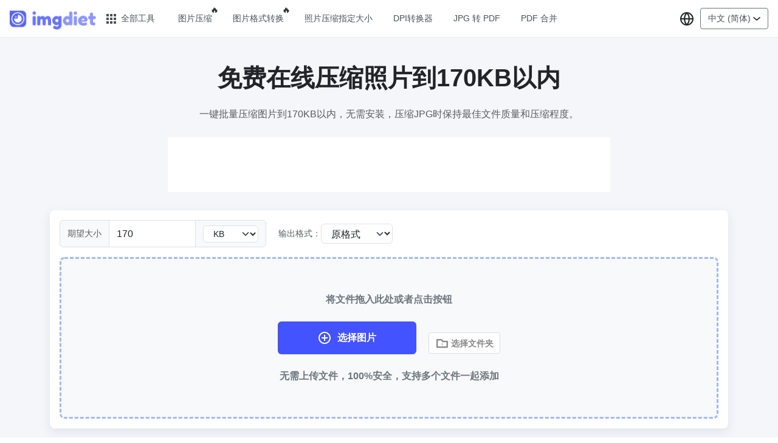

--- FILE ---
content_type: text/html;charset=utf-8
request_url: https://www.imgdiet.com/zh-CN/resize-image-to-170kb
body_size: 10345
content:
<!DOCTYPE html><html  lang="zh-Hans"><head><meta charset="utf-8">
<meta name="viewport" content="width=device-width, initial-scale=1">
<script type="importmap">{"imports":{"#entry":"/static/C3NwgJaU.js"}}</script>
<title>在线将图片压缩到170KB以内,图片压缩到指定大小170KB - imgdiet.com</title>
<script src="https://pagead2.googlesyndication.com/pagead/js/adsbygoogle.js?client=ca-pub-1119986644414998" defer async crossorigin="anonymous"></script>
<link rel="stylesheet" href="/static/entry.CBR7XRNP.css" crossorigin>
<link rel="stylesheet" href="/static/index.tn0RQdqM.css" crossorigin>
<link rel="stylesheet" href="/static/Upload.-cvR0kyN.css" crossorigin>
<link rel="modulepreload" as="script" crossorigin href="/static/C3NwgJaU.js">
<link rel="modulepreload" as="script" crossorigin href="/static/o9E8iP3t.js">
<link rel="modulepreload" as="script" crossorigin href="/static/CkWR4326.js">
<link rel="modulepreload" as="script" crossorigin href="/static/D8h9sQIa.js">
<link rel="modulepreload" as="script" crossorigin href="/static/BbLbntGF.js">
<link rel="modulepreload" as="script" crossorigin href="/static/BlqDZixS.js">
<link rel="modulepreload" as="script" crossorigin href="/static/TvUWyY6R.js">
<link rel="modulepreload" as="script" crossorigin href="/static/BHUAMxPp.js">
<link rel="modulepreload" as="script" crossorigin href="/static/anqu4f_T.js">
<link rel="preload" as="fetch" fetchpriority="low" crossorigin="anonymous" href="/static/builds/meta/9a96ec88-6ffe-4d5e-a050-80f1116b9547.json">
<link rel="dns-prefetch" href="https://registry.npmmirror.com">
<link rel="prefetch" as="script" crossorigin href="/static/BYe8LEzl.js">
<link rel="prefetch" as="script" crossorigin href="/static/lzOsMjSF.js">
<link rel="prefetch" as="script" crossorigin href="/static/BGmTPjcF.js">
<link rel="prefetch" as="script" crossorigin href="/static/CQESLuae.js">
<link rel="prefetch" as="script" crossorigin href="/static/BYbdSDBO.js">
<link rel="prefetch" as="script" crossorigin href="/static/DF0ncBDz.js">
<link rel="prefetch" as="script" crossorigin href="/static/vTJRf-Wv.js">
<link rel="prefetch" as="script" crossorigin href="/static/DlAUqK2U.js">
<link rel="prefetch" as="script" crossorigin href="/static/CAGNaLJD.js">
<link rel="prefetch" as="script" crossorigin href="/static/DZuyjfPF.js">
<link rel="prefetch" as="script" crossorigin href="/static/C3OsKHz5.js">
<link rel="prefetch" as="script" crossorigin href="/static/DUNcrUlq.js">
<link rel="prefetch" as="script" crossorigin href="/static/CxkHxi6I.js">
<link rel="prefetch" as="script" crossorigin href="/static/ribbYVqe.js">
<link rel="prefetch" as="script" crossorigin href="/static/DGVenz-m.js">
<link rel="prefetch" as="script" crossorigin href="/static/CBqiUpmx.js">
<meta name="description" content="图片怎么免费压缩到170KB以下，使用这款在线压缩神器，一键将图片大小批量压缩到170KB以内。">
<meta property="og:url" content="https://www.imgdiet.com/zh-CN/resize-image-to-170kb">
<meta property="og:locale" content="zh_Hans">
<meta property="og:locale:alternate" content="en">
<meta property="og:locale:alternate" content="zh_Hant">
<meta property="og:locale:alternate" content="ja">
<meta property="og:title" content="在线将图片压缩到170KB以内,图片压缩到指定大小170KB - imgdiet.com">
<meta property="og:site_name" content="Imgdiet">
<meta property="og:description" content="图片怎么免费压缩到170KB以下，使用这款在线压缩神器，一键将图片大小批量压缩到170KB以内。">
<meta property="og:type" content="website">
<link rel="alternate" href="https://www.imgdiet.com/resize-image-to-170kb" hreflang="x-default">
<link rel="alternate" href="https://www.imgdiet.com/resize-image-to-170kb" hreflang="en">
<link rel="alternate" href="https://www.imgdiet.com/zh-CN/resize-image-to-170kb" hreflang="zh">
<link rel="alternate" href="https://www.imgdiet.com/zh-CN/resize-image-to-170kb" hreflang="zh-Hans">
<link rel="alternate" href="https://www.imgdiet.com/zh-TW/resize-image-to-170kb" hreflang="zh-Hant">
<link rel="alternate" href="https://www.imgdiet.com/ja/resize-image-to-170kb" hreflang="ja">
<link rel="canonical" href="https://www.imgdiet.com/zh-CN/resize-image-to-170kb">
<script type="application/ld+json">{"@context":"http://schema.org","@type":"WebApplication","browserRequirements":"Requires JavaScript. Requires HTML5.","operatingSystem":"All platforms","applicationCategory":"UtilitiesApplication","name":"图片压缩到170KB","url":"https://www.imgdiet.com:80/zh-CN/resize-image-to-170kb","aggregateRating":{"@type":"AggregateRating","worstRating":"1","bestRating":"5","ratingValue":"4.22","ratingCount":344},"offers":{"@type":"Offer","price":"0.00","priceCurrency":"USD"}}</script>
<link rel="icon" type="image/x-icon" sizes="32x32" href="/favicon-32x32.ico">
<link rel="icon" type="image/x-icon" sizes="16x16" href="/favicon-16x16.ico">
<script type="module" src="/static/C3NwgJaU.js" crossorigin></script><script data-cfasync="false" nonce="ba9f6f97-c5a7-401b-9219-99edc8c1ba1b">try{(function(w,d){!function(j,k,l,m){if(j.zaraz)console.error("zaraz is loaded twice");else{j[l]=j[l]||{};j[l].executed=[];j.zaraz={deferred:[],listeners:[]};j.zaraz._v="5874";j.zaraz._n="ba9f6f97-c5a7-401b-9219-99edc8c1ba1b";j.zaraz.q=[];j.zaraz._f=function(n){return async function(){var o=Array.prototype.slice.call(arguments);j.zaraz.q.push({m:n,a:o})}};for(const p of["track","set","debug"])j.zaraz[p]=j.zaraz._f(p);j.zaraz.init=()=>{var q=k.getElementsByTagName(m)[0],r=k.createElement(m),s=k.getElementsByTagName("title")[0];s&&(j[l].t=k.getElementsByTagName("title")[0].text);j[l].x=Math.random();j[l].w=j.screen.width;j[l].h=j.screen.height;j[l].j=j.innerHeight;j[l].e=j.innerWidth;j[l].l=j.location.href;j[l].r=k.referrer;j[l].k=j.screen.colorDepth;j[l].n=k.characterSet;j[l].o=(new Date).getTimezoneOffset();if(j.dataLayer)for(const t of Object.entries(Object.entries(dataLayer).reduce((u,v)=>({...u[1],...v[1]}),{})))zaraz.set(t[0],t[1],{scope:"page"});j[l].q=[];for(;j.zaraz.q.length;){const w=j.zaraz.q.shift();j[l].q.push(w)}r.defer=!0;for(const x of[localStorage,sessionStorage])Object.keys(x||{}).filter(z=>z.startsWith("_zaraz_")).forEach(y=>{try{j[l]["z_"+y.slice(7)]=JSON.parse(x.getItem(y))}catch{j[l]["z_"+y.slice(7)]=x.getItem(y)}});r.referrerPolicy="origin";r.src="/cdn-cgi/zaraz/s.js?z="+btoa(encodeURIComponent(JSON.stringify(j[l])));q.parentNode.insertBefore(r,q)};["complete","interactive"].includes(k.readyState)?zaraz.init():j.addEventListener("DOMContentLoaded",zaraz.init)}}(w,d,"zarazData","script");window.zaraz._p=async d$=>new Promise(ea=>{if(d$){d$.e&&d$.e.forEach(eb=>{try{const ec=d.querySelector("script[nonce]"),ed=ec?.nonce||ec?.getAttribute("nonce"),ee=d.createElement("script");ed&&(ee.nonce=ed);ee.innerHTML=eb;ee.onload=()=>{d.head.removeChild(ee)};d.head.appendChild(ee)}catch(ef){console.error(`Error executing script: ${eb}\n`,ef)}});Promise.allSettled((d$.f||[]).map(eg=>fetch(eg[0],eg[1])))}ea()});zaraz._p({"e":["(function(w,d){})(window,document)"]});})(window,document)}catch(e){throw fetch("/cdn-cgi/zaraz/t"),e;};</script></head><body  class="resize-image-to-170kb"><div id="__nuxt"><div class="layout layout-default"><!--[--><header class="h-header full-wrap zh-CN"><nav class="d-flex h-100 justify-content-between"><div class="left d-flex align-items-center"><a class="logo-wrap" href="/zh-CN"><img src="/logo.png" alt="imgdiet logo" width="288px" height="73px"></a><div class="menus"><button type="button" class="btn btn-link d-flex align-items-center menus-btn"><i class="iconfont icon-caidan fs-6"></i><span class="ps-2 fs-7">全部工具</span></button><div aria-labelledby="navbarDropdownMenuLink" class="container-fluid dropdown-menus"><div class="dropdown-menu-inner"><button aria-label="Close" class="btn-close usn" type="button"></button><div class="container menu-container"><div class="row"><!--[--><div class="col-sm-6 col-lg-3"><h2 class="title">🔥 热门 🔥</h2><ul><!--[--><li><a href="/zh-CN/compress"><h3 class="caption">图片压缩 <!----></h3><p class="description">在线图片批量压缩，压缩率最高可达80%</p></a></li><li><a href="/zh-CN/convert"><h3 class="caption">图片格式转换 <!----></h3><p class="description">轻松将PNG、WEBP、BMP、TIFF或RAW格式批量转换为JPG</p></a></li><li><a href="/zh-CN/resize"><h3 class="caption">图片改尺寸 <!----></h3><p class="description">安全、免费、轻松地调整图像大小，保证高质量</p></a></li><li><a href="/zh-CN/resize-image-to-kb"><h3 class="caption">照片压缩到指定大小 <!----></h3><p class="description">
						将图像压缩为20kb、50kb、100KB、200KB或任何其他大小
					</p></a></li><li><a href="/zh-CN/300-dpi-converter"><h3 class="caption">300 DPI 修改器 <!----></h3><p class="description">
						在线批量更改图像的 DPI
					</p></a></li><li><a href="/zh-CN/jpg-to-pdf"><h3 class="caption">JPG 转 PDF <!----></h3><p class="description">
						将JPG、PNG、BMP、TIFF等图像转换为PDF文件,</br>
						设置方向、边距、页面大小，并将多个图像合并到一个PDF或单独的文件中
					</p></a></li><!--]--></ul></div><div class="col-sm-6 col-lg-3"><h2 class="title">图片压缩</h2><ul><!--[--><li><a href="/zh-CN/jpg-compress"><h3 class="caption">JPG 压缩 <!----></h3><p class="description">批量压缩JPG文件，并保持最佳质量</p></a></li><li><a href="/zh-CN/png-compress"><h3 class="caption">PNG 压缩 <!----></h3><p class="description">
						使用有损和无损压缩方法来压缩 PNG 图像
					</p></a></li><li><a href="/zh-CN/gif-compress"><h3 class="caption">GIF 压缩 <!----></h3><p class="description">
						批量压缩和减小GIF动画文件大小
					</p></a></li><li><a href="/zh-CN/webp-compress"><h3 class="caption">WebP 压缩 <!----></h3><p class="description">
						使用有损和无损压缩方法来压缩 WebP 图像
					</p></a></li><li><a href="/zh-CN/compress-image-to-50kb"><h3 class="caption">图片压缩到 50KB <!----></h3><p class="description">轻松批量压缩<strong>JPG、PNG、WEBP</strong>文件至 50KB</p></a></li><li><a href="/zh-CN/compress-image-to-100kb"><h3 class="caption">图片压缩到 100KB <!----></h3><p class="description">轻松批量压缩<strong>JPG、PNG、WEBP</strong>文件至 100KB</p></a></li><!--]--></ul></div><div class="col-sm-6 col-lg-3"><h2 class="title">图片格式转换</h2><ul><!--[--><li><a href="/zh-CN/png-to-jpg"><h3 class="caption">PNG 转 JPG <!----></h3><p class="description">快速易用的 PNG 转 JPG工具。 在线将多个 PNG 图像转换为 JPG</p></a></li><li><a href="/zh-CN/jpg-to-png"><h3 class="caption">JPG 转 PNG <!----></h3><p class="description">在线快速将多个JPG图片转PNG格式，浏览器技术处理，无需上传到服务器</p></a></li><li><a href="/zh-CN/webp-to-jpg"><h3 class="caption">WEBP 转 JPG <!----></h3><p class="description">在线将多张个WEBP图片转换为JPG</p></a></li><li><a href="/zh-CN/webp-to-png"><h3 class="caption">WEBP 转 PNG <!----></h3><p class="description">在线将多个EBP图像转换为PNG</p></a></li><li><a href="/zh-CN/heic-to-jpg"><h3 class="caption">HEIC 转 JPG <!----></h3><p class="description">将iPhone HEIC图像转换为JPG</p></a></li><li><a href="/zh-CN/raw-converter"><h3 class="caption">RAW转换器 <!----></h3><p class="description">转换CR2、CR3、NEF、ARW、ORF、PEF、RAF、RAW转换为JPG格式</p></a></li><!--]--></ul></div><div class="col-sm-6 col-lg-3"><h2 class="title">PDF工具</h2><ul><!--[--><li><a href="/zh-CN/jpg-to-pdf"><h3 class="caption">JPG 转 PDF <span class="badge new">New</span></h3><p class="description">
						将JPG图像转换为PDF文件</br>
						设置方向、边距、页面大小，并将多个图像合并到一个PDF或单独的文件中
					</p></a></li><li><a href="/zh-CN/pdf-to-jpg"><h3 class="caption">PDF 转 JPG <span class="badge new">New</span></h3><p class="description">在几秒钟内将PDF转换为高质量的JPG、PNG或Webp图像</p></a></li><li><a href="/zh-CN/merge-pdf"><h3 class="caption">PDF 合并 <span class="badge new">New</span></h3><p class="description">合并PDF文件以创建单个PDF文档</p></a></li><li><a href="/zh-CN/split-pdf"><h3 class="caption">PDF 拆分 <span class="badge new">New</span></h3><p class="description">我们的PDF拆分器允许您将PDF中的选定页面拆分为单个文件</p></a></li><li><a href="/zh-CN/extract-images-from-pdf"><h3 class="caption">提取PDF中图片 <span class="badge new">New</span></h3><p class="description">在几秒钟内从PDF文档中获取所有图像</p></a></li><li><a href="/zh-CN/delete-pdf-pages"><h3 class="caption">删除PDF页数 <span class="badge new">New</span></h3><p class="description">从PDF文档中删除指定页面</p></a></li><!--]--></ul></div><!--]--></div></div><div class="text-center"><a class="icon-link icon-link-hover more-tools" href="/zh-CN/tools"><span>更多工具</span><i class="iconfont icon-right"></i></a></div></div></div></div><ul class="links d-flex ps-2 hide-s"><!--[--><li class=""><a href="/zh-CN/compress">图片压缩</a><span class="position-absolute nav-badge"> 🔥 <span class="visually-hidden">Popular features</span></span></li><li class=""><a href="/zh-CN/convert">图片格式转换</a><span class="position-absolute nav-badge"> 🔥 <span class="visually-hidden">Popular features</span></span></li><li class=""><a href="/zh-CN/resize-image-to-kb">照片压缩指定大小</a><!----></li><li class=""><a href="/zh-CN/dpi-converter">DPI转换器</a><!----></li><li class=""><a href="/zh-CN/jpg-to-pdf">JPG 转 PDF</a><!----></li><li class=""><a href="/zh-CN/merge-pdf">PDF 合并</a><!----></li><!--]--><!----></ul></div><div class="languageSelectorContainer"><svg id="languageSelectorIcon" width="24" height="24" viewBox="0 0 24 24" fill="currentColor" fill-rule="evenodd" clip-rule="evenodd"><path d="M12 3a9 9 0 1 0 0 18 9 9 0 0 0 0-18ZM1 12a11 11 0 1 1 22 0 11 11 0 0 1-22 0Z"></path><path d="M1 12a1 1 0 0 1 1-1h20a1 1 0 1 1 0 2H2a1 1 0 0 1-1-1Z"></path><path d="M9 12a14.3 14.3 0 0 0 3 8.45A14.3 14.3 0 0 0 15 12a14.3 14.3 0 0 0-3-8.45A14.3 14.3 0 0 0 9 12Zm3-10-.74-.67A16.3 16.3 0 0 0 7 12.03a16.3 16.3 0 0 0 4.26 10.64 1 1 0 0 0 1.48 0A16.3 16.3 0 0 0 17 11.97a16.3 16.3 0 0 0-4.26-10.64L12 2Z"></path></svg><div class="language-wrapper"><button class="button" type="button"><span class="sr-only">选择语言</span><span>中文 (简体)</span><i class="iconfont icon-yiping"></i></button></div></div></nav></header><section class="container-fluid specific-size-container bg-upload"><div class="container"><div class="row"><div class="col-12 col-md-10 col-lg-8 offset-md-1 offset-lg-2 text-center"><h1 class="fw-bold pt-2">免费在线压缩照片到170KB以内</h1><p class="text-base fw-medium page-subtitle">一键批量压缩图片到170KB以内，无需安装，压缩JPG时保持最佳文件质量和压缩程度。</p></div><div class="col-12 col-xxl-10 offset-xxl-1 pt-4"><div id="cdna_f3656_asd"></div><div class="uploader-container"><!--[--><div class="conversions-box-top d-flex align-items-center"><div class="specific-size-wrap input-group"><span class="input-group-text text-base fs-7">期望大小</span><input type="number" autocomplete="off" placeholder="e.g. 200" value="170" class="form-control" oninput="if(value.length&gt;5) value=value.slice(0,5)" aria-label="specific size input"><span class="input-group-text text-base"><select class="form-select fs-7 py-1" value="KB" aria-label="Select kb or mb"><!--[--><option label="KB" value="KB" selected selected>KB</option><option label="MB" value="MB">MB</option><!--]--></select></span></div><div class="d-flex align-items-center"><p class="fs-7 text-base">输出格式：</p><div><select class="form-select" value="" aria-label="Icon Sizes Select"><option label="原格式" value="" selected selected>原格式</option><!--[--><option label="JPG" value="jpg">JPG</option><option label="JPEG" value="jpeg">JPEG</option><option label="PNG" value="png">PNG</option><option label="BMP" value="bmp">BMP</option><option label="WEBP" value="webp">WEBP</option><!--]--></select></div></div></div><!--]--><div class="dropzone-wrap" style=""><div class="dropzone"><p class="p-small fs-6 mb-4 hide-s">将文件拖入此处或者点击按钮</p><div class="d-flex upload-box"><button type="button" class="btn file-uploads-btn hi-btn" title="选择图片" aria-label="Upload"><div class="flexCenter"><i class="iconfont icon-add"></i><span>选择图片</span></div><input type="file" accept=".jpg, .jpeg, .png, .webp, .bmp" name="file" id="file" multiple class="h-uploadfile" aria-labelledby="选择图片"></button><span class="select-folder hide-s" aria-label="Select folder"><i class="iconfont icon-icon_wenjianjia_tianjia"></i> 选择文件夹 <input type="file" name="directoryFile" id="fileDirectory" multiple aria-labelledby="选择文件夹" webkitdirectory directory mozdirectory></span></div><p class="p-small fs-6 mt-4">无需上传文件，100%安全，支持多个文件一起添加</p></div></div><!--[--><!--]--></div></div></div></div></section><section class="container-fluid rating-container pt-5"><div class="container"><div class="row"><div class="col-12 col-xxl-10 offset-xxl-1"><div class="d-flex align-items-center justify-content-center"><div class="fs-6">给此工具评分</div><div class="rating-available rating-group"><label aria-label="1 star" class="rating__label d-none" for="rating3-0" title="Awful"><i class="rating__icon rating__icon--star iconfont icon-pingjiaxingxing"></i></label><input class="rating__input d-none" name="rating3" id="rating3-0" value="1" type="radio" checked><label aria-label="1 star" class="rating__label" for="rating3-1" title="Awful"><i class="rating__icon rating__icon--star iconfont icon-pingjiaxingxing"></i></label><input class="rating__input" name="rating3" id="rating3-1" value="1" type="radio"><label aria-label="2 stars" class="rating__label" for="rating3-2" title="Poor"><i class="rating__icon rating__icon--star iconfont icon-pingjiaxingxing"></i></label><input class="rating__input" name="rating3" id="rating3-2" value="2" type="radio"><label aria-label="3 stars" class="rating__label" for="rating3-3" title="Average"><i class="rating__icon rating__icon--star iconfont icon-pingjiaxingxing"></i></label><input class="rating__input" name="rating3" id="rating3-3" value="3" type="radio"><label aria-label="4 stars" class="rating__label" for="rating3-4" title="Good"><i class="rating__icon rating__icon--star iconfont icon-pingjiaxingxing"></i></label><input class="rating__input" name="rating3" id="rating3-4" value="4" type="radio"><label aria-label="5 stars" class="rating__label" for="rating3-5" title="Excellent"><i class="rating__icon rating__icon--star iconfont icon-pingjiaxingxing"></i></label><input class="rating__input" name="rating3" id="rating3-5" value="5" type="radio"></div><div class="fs-6">4.22 / 344</div></div><p class="text-center p-small pt-2 fs-8">您需要转换至少1个文件才能提供反馈</p></div></div></div></section><!--[--><!--[--><section class="container-fluid ptb80 html-content" data-island-uid="22ec1851-d28f-4329-a2c3-ad1a0279453c"><div class="container"><div class="row"><div class="col-12 col-xxl-10 offset-xxl-1"><div>
                <h2 class="text-left mb-3 lh-base fw-bold">免费在线压缩图片至  170 KB</h2>
                <p class="fs-6 mb-3">
                Imgdiet 的图像调整工具是一个简单易用的在线工具，旨在将您的图像优化到任何特定大小。您可以选择将图像压缩到所需的任何大小，例如 50KB、100 kB、200 kB、350 kB 等。
                </br>
                许多政府网站通常要求以特定大小上传图像。Imgdiet 的图像调整工具是将图像缩小到正确大小的理想选择。
                </p>
                <h2 class="text-left mt-5 lh-base fw-bold">如何将图像调整至  170 KB</h2>
                <p class="fs-6 mb-3">使用 Imgdiet 将图像压缩至  170 KB 非常简单。请按照以下步骤操作，将任何图像压缩到所需大小。</p>
                <p class="fs-6 mb-2">1. 点击“选择文件”按钮，或将您的图像拖放到此处开始。</p>
                <p class="fs-6 mb-2">2. 输入您希望压缩的图像大小。如有需要，您还可以将其转换为其他格式，如 png、jpg、webp、bmp。</p>
                <p class="fs-6 mb-3">3. 点击“压缩图像”开始压缩。图像成功压缩后，您将看到一个下载按钮，可以将图像保存到您的设备。</p>
                <p class="fs-6">
                如果您发现自己需要更频繁地压缩图像，Imgdiet 图像调整工具的网页应用将非常有用。它是免费的，并且支持批量处理。
                </p>
                <h2 class="text-left mt-5 mb-3 lh-base fw-bold">发现我们强大的图像压缩至  170 KB 的优势</h2>
                <h3 class="text-left fw-semibold fs-5 mb-2">隐私与安全</h3>
                <p class="fs-6 mb-4">该工具采用浏览器压缩技术，您的图像无需上传到云服务器，所有压缩过程均在浏览器中完成，因此您的图像是 100% 安全的。</p>
                <h3 class="text-left fw-semibold fs-5 mb-2">快速压缩</h3>
                <p class="fs-6 mb-4">使用基于浏览器的图像压缩工具，快速将图像调整为 12KB。</p>
                <h3 class="text-left fw-semibold fs-5 mb-2">用户友好</h3>
                <p class="fs-6 mb-4">我们的图像调整工具提供卓越的速度和灵活性，处理过程快速，仅需几秒钟，使整个操作简单高效。</p>
                <h3 class="text-left fw-semibold fs-5 mb-2">免费使用</h3>
                <p class="fs-6 mb-4">
                    Imgdiet 的“将图像压缩至  170 KB”工具免费提供，允许您无限次在线将图像压缩至  170 KB，同时享受众多功能而无需付费。
                </p>
                <h3 class="text-left fw-semibold fs-5 mb-2">批量压缩</h3>
                <p class="fs-6 mb-4">我们的将图像调整至  170 KB 工具允许您一次性压缩多个图像至  170 KB。这可以为您节省时间和精力，特别是在需要处理大量图像时。只需添加多个图像即可开始压缩。</p>
                <h3 class="text-left fw-semibold fs-5 mb-2">无妥协的质量</h3>
                <p class="fs-6 mb-4">使用我们的图像压缩工具，您在将图像压缩至  170 KB 时不必牺牲质量。只需几次点击，我们高效的工具将确保您的图像依然保持惊艳的效果。</p>
                <h3 class="text-left fw-semibold fs-5 mb-2">无需注册</h3>
                <p class="fs-6 mb-4">
                使用我们的工具将图像调整至  170 KB，无需注册或登录即可立即开始使用。</p>
                            </div><!----><!----></div></div></div></section><!--]--><!--[--><!--]--><!--]--><section class="container-fluid ptb80 bg-item"><div class="container"><div class="row"><div class="col-12 col-xxl-10 offset-xxl-1"><h2 class="h1-title fw-bold pb-2">图片压缩到 170KB相关工具</h2><div class="convert-to-format-list mt-4"><!--[--><a href="/zh-CN/resize-image-to-5kb" class="me-3">图片压缩到 5KB</a><a href="/zh-CN/resize-image-to-10kb" class="me-3">图片压缩到 10KB</a><a href="/zh-CN/resize-image-to-12kb" class="me-3">图片压缩到 12KB</a><a href="/zh-CN/resize-image-to-15kb" class="me-3">图片压缩到 15KB</a><a href="/zh-CN/resize-image-to-20kb" class="me-3">图片压缩到 20KB</a><a href="/zh-CN/resize-image-to-30kb" class="me-3">图片压缩到 30KB</a><a href="/zh-CN/resize-image-to-40kb" class="me-3">图片压缩到 40KB</a><a href="/zh-CN/resize-image-to-45kb" class="me-3">图片压缩到 45KB</a><a href="/zh-CN/resize-image-to-50kb" class="me-3">图片压缩到 50KB</a><a href="/zh-CN/resize-image-to-55kb" class="me-3">图片压缩到 55KB</a><a href="/zh-CN/resize-image-to-60kb" class="me-3">图片压缩到 60KB</a><a href="/zh-CN/resize-image-to-65kb" class="me-3">图片压缩到 65KB</a><a href="/zh-CN/resize-image-to-70kb" class="me-3">图片压缩到 70KB</a><a href="/zh-CN/resize-image-to-75kb" class="me-3">图片压缩到 75KB</a><a href="/zh-CN/resize-image-to-80kb" class="me-3">图片压缩到 80KB</a><a href="/zh-CN/resize-image-to-90kb" class="me-3">图片压缩到 90KB</a><a href="/zh-CN/resize-image-to-100kb" class="me-3">图片压缩到 100KB</a><a href="/zh-CN/resize-image-to-105kb" class="me-3">图片压缩到 105KB</a><a href="/zh-CN/resize-image-to-110kb" class="me-3">图片压缩到 110KB</a><a href="/zh-CN/resize-image-to-115kb" class="me-3">图片压缩到 115KB</a><a href="/zh-CN/resize-image-to-120kb" class="me-3">图片压缩到 120KB</a><a href="/zh-CN/resize-image-to-125kb" class="me-3">图片压缩到 125KB</a><a href="/zh-CN/resize-image-to-130kb" class="me-3">图片压缩到 130KB</a><a href="/zh-CN/resize-image-to-140kb" class="me-3">图片压缩到 140KB</a><a href="/zh-CN/resize-image-to-150kb" class="me-3">图片压缩到 150KB</a><a href="/zh-CN/resize-image-to-155kb" class="me-3">图片压缩到 155KB</a><a href="/zh-CN/resize-image-to-160kb" class="me-3">图片压缩到 160KB</a><a href="/zh-CN/resize-image-to-165kb" class="me-3">图片压缩到 165KB</a><a href="/zh-CN/resize-image-to-170kb" class="me-3">图片压缩到 170KB</a><a href="/zh-CN/resize-image-to-180kb" class="me-3">图片压缩到 180KB</a><a href="/zh-CN/resize-image-to-185kb" class="me-3">图片压缩到 185KB</a><a href="/zh-CN/resize-image-to-190kb" class="me-3">图片压缩到 190KB</a><a href="/zh-CN/resize-image-to-200kb" class="me-3">图片压缩到 200KB</a><a href="/zh-CN/resize-image-to-210kb" class="me-3">图片压缩到 210KB</a><a href="/zh-CN/resize-image-to-220kb" class="me-3">图片压缩到 220KB</a><a href="/zh-CN/resize-image-to-230kb" class="me-3">图片压缩到 230KB</a><a href="/zh-CN/resize-image-to-240kb" class="me-3">图片压缩到 240KB</a><a href="/zh-CN/resize-image-to-250kb" class="me-3">图片压缩到 250KB</a><a href="/zh-CN/resize-image-to-256kb" class="me-3">图片压缩到 256KB</a><a href="/zh-CN/resize-image-to-260kb" class="me-3">图片压缩到 260KB</a><a href="/zh-CN/resize-image-to-270kb" class="me-3">图片压缩到 270KB</a><a href="/zh-CN/resize-image-to-280kb" class="me-3">图片压缩到 280KB</a><a href="/zh-CN/resize-image-to-290kb" class="me-3">图片压缩到 290KB</a><a href="/zh-CN/resize-image-to-300kb" class="me-3">图片压缩到 300KB</a><a href="/zh-CN/resize-image-to-400kb" class="me-3">图片压缩到 400KB</a><a href="/zh-CN/resize-image-to-500kb" class="me-3">图片压缩到 500KB</a><a href="/zh-CN/resize-image-to-550kb" class="me-3">图片压缩到 550KB</a><a href="/zh-CN/resize-image-to-600kb" class="me-3">图片压缩到 600KB</a><a href="/zh-CN/resize-image-to-650kb" class="me-3">图片压缩到 650KB</a><a href="/zh-CN/resize-image-to-700kb" class="me-3">图片压缩到 700KB</a><a href="/zh-CN/resize-image-to-750kb" class="me-3">图片压缩到 750KB</a><a href="/zh-CN/resize-image-to-800kb" class="me-3">图片压缩到 800KB</a><a href="/zh-CN/resize-image-to-850kb" class="me-3">图片压缩到 850KB</a><a href="/zh-CN/resize-image-to-900kb" class="me-3">图片压缩到 900KB</a><a href="/zh-CN/resize-image-to-1024kb" class="me-3">图片压缩到 1024KB</a><!--]--></div></div></div></div></section><!--[--><section class="site-footer"><div class="container-md"><div class="footer-widgets"><div class="row mb-3 text-left"><div class="col-md-3 themed-grid-col footer-widgets-left"><img src="/logo-white.png" alt="imgdiet" width="288px" height="73px" class="footer-logo"><p class="desc text-white fs-7">我们不会将任何图像上传到我们的服务器。所有处理都在本地进行，我们不存储任何图像数据。</p></div><!--[--><div class="col-md-3 themed-grid-col"><h2 class="widgets-title">图片压缩</h2><ul class="menu"><!--[--><li><a href="/zh-CN/jpg-compress">JPG 压缩</a></li><li><a href="/zh-CN/png-compress">PNG 压缩</a></li><li><a href="/zh-CN/webp-compress">WEBP 压缩</a></li><li><a href="/zh-CN/gif-compress">GIF 压缩</a></li><li><a href="/zh-CN/compress-image-to-20kb">压缩照片到20KB</a></li><li><a href="/zh-CN/compress-image-to-50kb">压缩照片到50KB</a></li><li><a href="/zh-CN/compress-image-to-100kb">压缩照片到100KB</a></li><!--]--></ul></div><div class="col-md-3 themed-grid-col"><h2 class="widgets-title">图片格式转换</h2><ul class="menu"><!--[--><li><a href="/zh-CN/jpg-converter">JPG 转换器</a></li><li><a href="/zh-CN/png-converter">PNG 转换器</a></li><li><a href="/zh-CN/webp-converter">WEBP 转换器</a></li><li><a href="/zh-CN/raw-converter">RAW 转换器</a></li><li><a href="/zh-CN/avif-converter">AVIF 转换器</a></li><li><a href="/zh-CN/tiff-converter">TIFF 转换器</a></li><li><a href="/zh-CN/heic-converter">HEIC 转换器</a></li><li><a href="/zh-CN/dpi-converter">DPI 转换器</a></li><li><a href="/zh-CN/psd-converter">PSD 转换器</a></li><!--]--></ul></div><div class="col-md-3 themed-grid-col"><h2 class="widgets-title">其它工具</h2><ul class="menu"><!--[--><li><a href="/zh-CN/jpg-to-pdf">JPG 转 PDF</a></li><li><a href="/zh-CN/pdf-to-image">PDF 转 图片</a></li><li><a href="/zh-CN/split-pdf">PDF 分割</a></li><li><a href="/zh-CN/merge-pdf">PDF合并</a></li><li><a href="/zh-CN/extract-images-from-pdf">提取 PDF 中的图片</a></li><li><a href="/zh-CN/resize">图片改尺寸</a></li><!--]--></ul></div><!--]--></div></div></div></section><footer id="footer"><div class="container-md d-flex align-items-center justify-content-between"><div class="copyright">©2025 Imgdiet. All rights reserved.</div><div class="right"><!----><!----><a href="/zh-CN/contact">联系我们</a><a href="/zh-CN/privacy-policy">隐私政策</a></div></div></footer><!--]--><!--]--><!----><!----><!----></div></div><div id="teleports"></div><script src="https://fundingchoicesmessages.google.com/i/pub-1119986644414998?ers=1" async></script>
<script src="https://registry.npmmirror.com/konva/9.3.11/files/konva.min.js" async defer></script>
<script type="application/json" data-nuxt-data="nuxt-app" data-ssr="true" id="__NUXT_DATA__">[["ShallowReactive",1],{"data":2,"state":20,"once":29,"_errors":30,"serverRendered":33,"path":34,"pinia":35},["ShallowReactive",3],{"unique-key-for-rating-request":4,"ServerFaq_WNV0wpJIIq2M9FwbkDeNf4wgB1c19smGiLQzmAtLos":11},{"code":5,"msg":6,"data":7},200,"ok",{"url":8,"average":9,"total":10},"/resize-image-to-170kb","4.22",344,["Island",12],{"key":13,"params":14,"result":16},"ServerFaq_WNV0wpJIIq2M9FwbkDeNf4wgB1c19smGiLQzmAtLos",{"props":15},"{\"url\":\"/api/compressFaq\",\"pbody\":\"67t1dt5ft54t5dt56t1dt2it1dt66t5bt29t38t40t1dt28t1dt65t5ht5ft1dt2it1dt5ht58t5it5ct66t58t29t5ct5gt54t56t58t29t64t5et29t2dt2ft2ct5at51t1dt6d\",\"class\":\"ptb80 html-content\"}",{"head":17},{"link":18,"style":19},[],[],["Reactive",21],{"$snuxt-i18n-meta":22,"$ssite-config":23},{},{"currentLocale":24,"defaultLocale":25,"env":26,"name":27,"url":28},"zh-CN","en","production","Imgdiet","https://www.imgdiet.com",["Set"],["ShallowReactive",31],{"unique-key-for-rating-request":32},null,true,"/zh-CN/resize-image-to-170kb",["Reactive",36],{"common":37,"fileList":45,"lang":54,"pageHome":59},{"pulseTag":38,"hardwareConcurrency":39,"remaining":41,"imgTag":43},["Ref",33],["Ref",40],5,["EmptyRef",42],"\"\"",["EmptyRef",44],"false",{"counter":46,"pluginsIsLoading":48,"fileList":49,"viewItemUid":52},["EmptyRef",47],"0",["EmptyRef",44],["Ref",50],["Reactive",51],[],["EmptyRef",53],"null",{"howitworks":55,"fileformats":56,"pngtodds":57,"fqa":58},["EmptyRef",42],["EmptyRef",42],["EmptyRef",42],["EmptyRef",42],{"showLangPop":60,"pageData":61},["EmptyRef",44],["Ref",62],["Reactive",63],{}]</script>
<script>window.__NUXT__={};window.__NUXT__.config={public:{device:{enabled:true,defaultUserAgent:"Mozilla/5.0 (Macintosh; Intel Mac OS X 10_13_2) AppleWebKit/537.36 (KHTML, like Gecko) Chrome/64.0.3282.39 Safari/537.36",refreshOnResize:false},i18n:{baseUrl:"https://www.imgdiet.com",defaultLocale:"en",defaultDirection:"ltr",strategy:"prefix_except_default",lazy:true,rootRedirect:"",routesNameSeparator:"___",defaultLocaleRouteNameSuffix:"default",skipSettingLocaleOnNavigate:false,differentDomains:false,trailingSlash:false,locales:[{code:"en",language:"en",name:"English",text:"英文",files:[{path:"i18n/lang/en_US.js",cache:""}]},{code:"zh-CN",language:"zh-Hans",name:"中文 (简体)",text:"中文",files:[{path:"i18n/lang/zh_CN.js",cache:""}]},{code:"zh-TW",language:"zh-Hant",name:"中文 (繁體)",text:"繁体",files:[{path:"i18n/lang/zh_TW.js",cache:""}]},{code:"ja",language:"ja",name:"日本語",text:"日语",files:[{path:"i18n/lang/ja.js",cache:""}]}],detectBrowserLanguage:false,experimental:{localeDetector:"",switchLocalePathLinkSSR:false,autoImportTranslationFunctions:false,typedPages:true,typedOptionsAndMessages:false,generatedLocaleFilePathFormat:"relative",alternateLinkCanonicalQueries:true,hmr:true,componentIslands:true},multiDomainLocales:false,domainLocales:{en:{domain:""},"zh-CN":{domain:""},"zh-TW":{domain:""},ja:{domain:""}}}},app:{baseURL:"/",buildId:"9a96ec88-6ffe-4d5e-a050-80f1116b9547",buildAssetsDir:"/static/",cdnURL:""}}</script>
<script>(function() {function signalGooglefcPresent() {if (!window.frames['googlefcPresent']) {if (document.body) {const iframe = document.createElement('iframe'); iframe.style = 'width: 0; height: 0; border: none; z-index: -1000; left: -1000px; top: -1000px;'; iframe.style.display = 'none'; iframe.name = 'googlefcPresent'; document.body.appendChild(iframe);} else {setTimeout(signalGooglefcPresent, 0);}}}signalGooglefcPresent();})();</script><script defer src="https://static.cloudflareinsights.com/beacon.min.js/vcd15cbe7772f49c399c6a5babf22c1241717689176015" integrity="sha512-ZpsOmlRQV6y907TI0dKBHq9Md29nnaEIPlkf84rnaERnq6zvWvPUqr2ft8M1aS28oN72PdrCzSjY4U6VaAw1EQ==" data-cf-beacon='{"version":"2024.11.0","token":"c8c7ddac63d349308b32c3c88efde3ea","r":1,"server_timing":{"name":{"cfCacheStatus":true,"cfEdge":true,"cfExtPri":true,"cfL4":true,"cfOrigin":true,"cfSpeedBrain":true},"location_startswith":null}}' crossorigin="anonymous"></script>
</body></html>

--- FILE ---
content_type: text/html; charset=utf-8
request_url: https://www.google.com/recaptcha/api2/aframe
body_size: 267
content:
<!DOCTYPE HTML><html><head><meta http-equiv="content-type" content="text/html; charset=UTF-8"></head><body><script nonce="6qJjaYasXMn1mEdk5RYJEA">/** Anti-fraud and anti-abuse applications only. See google.com/recaptcha */ try{var clients={'sodar':'https://pagead2.googlesyndication.com/pagead/sodar?'};window.addEventListener("message",function(a){try{if(a.source===window.parent){var b=JSON.parse(a.data);var c=clients[b['id']];if(c){var d=document.createElement('img');d.src=c+b['params']+'&rc='+(localStorage.getItem("rc::a")?sessionStorage.getItem("rc::b"):"");window.document.body.appendChild(d);sessionStorage.setItem("rc::e",parseInt(sessionStorage.getItem("rc::e")||0)+1);localStorage.setItem("rc::h",'1769498225125');}}}catch(b){}});window.parent.postMessage("_grecaptcha_ready", "*");}catch(b){}</script></body></html>

--- FILE ---
content_type: text/javascript; charset=utf-8
request_url: https://www.imgdiet.com/static/CkWR4326.js
body_size: 1751
content:
import{X as R,G as A,b as G,z as H,A as N,Q as P,ao as j,n as T,o as D,au as F,I as W,Z as M,j as i,i as t,t as p,p as z,s as $,b4 as U,b5 as V,b6 as X,a6 as q,b2 as Q}from"#entry";import{u as Z}from"./D8h9sQIa.js";const pe=()=>R().$device,J={class:"uploader-container"},K={class:"dropzone-wrap"},Y={class:"dropzone"},ee={class:"p-small fs-6 mb-4 hide-s"},te={class:"d-flex upload-box"},oe=["title"],ae={class:"flexCenter"},se=["accept","multiple","aria-labelledby"],ne={key:0,class:"select-folder hide-s","aria-label":"Select folder"},ie=["multiple","aria-labelledby"],le={class:"p-small fs-6 mt-4"},me={__name:"Upload",props:{title:{type:String,default:""},accept:{type:String,default:".cgm,.jpg,.jpeg,.png,.gif,.webp,.avif,.ico,.bmp,.psd,.jxl,.hdr,.tiff,.tif,.psb,.tga,.xcf,.miff,.dcm,.xpm,.pcx,.fits,.ppm,.pgm,.pfm,.mng,.dds,.otb,.heic,.heif,.CR2,.CRW,.CR3,.RW2,.RAW,.NEF,.ARW,.SR2,.ORF,.PEF,.RAF,.SRW,.MRW,.DCR,.DNG,.ERF, .3FR,.ARI,.SRF,.bay,.crw,.cap,.iiq,.eip,.dcs,.drf,.k25,.kdc,.FFF,.MEF,.MOS,.NRW,.PTX,.PXN,.R3D,.rwl,.rwz,.X3F,.MDC,.jpe,.jfif,.jfi,.jif,.psb"},max:{type:Number,default:100},showFolder:{type:Boolean,default:!0},multiple:{type:Boolean,default:!0},compressType:{type:Number,default:A.COMPRESS},dragTag:{type:Boolean,default:!0},t1:{type:String,default:""},t:{type:String,default:""}},emits:["on-change","before-click"],setup(l,{emit:S}){const{$toast:m}=R(),g=S,{locale:re,t:s,tm:ce,rt:ue}=G(),y=H(),n=Z(),h=N(null);N(!1);const u=l,_=u.t1||s("common.dropTips"),O=u.t||s("common.drop");function B(e){let o=e.target.files;g("before-click"),b(o)}function k(e){if(g("before-click"),e.target.files[0]&&"webkitRelativePath"in e.target.files[0]){let o=e.target.files;b(o)}else m.warning(s("common.nsf"),{toastClassName:"hi-toast",position:"top-left",timeout:3e3,closeOnClick:!0,pauseOnFocusLoss:!0,pauseOnHover:!0,draggable:!0,draggablePercent:.6,showCloseButtonOnHover:!1,hideProgressBar:!0,closeButton:!1,icon:!0,rtl:!1})}function b(e,o=!1){let r=u.accept.toLowerCase();if(r=r.replace(/\s*/g,""),r=r.replace(/\./g,"").split(","),e){const c=[];for(let f=0;f<e.length;f+=1){let a=null;if(c?a=e[f]:a=e.item(f),a){const x=a.path||a.webkitRelativePath||"";let d=V(a.name);if(d=d.toLowerCase(),r.includes(d)){const I=X.isBrowser(d);c.push({uid:Q(),file:a,status:"pending",name:q(a.name),type:a.type,isWeb:I,compressType:u.compressType,extension:d,size:a.size,path:x})}else m.warning(s("common.fns")+a.name,{toastClassName:"hi-toast",position:"top-left",timeout:4e3,closeOnClick:!0,pauseOnFocusLoss:!0,pauseOnHover:!0,draggable:!0,draggablePercent:.6,showCloseButtonOnHover:!1,hideProgressBar:!0,closeButton:!1,icon:!0,rtl:!1})}}h.value&&(h.value.value=""),y.$patch({imgTag:!1}),n.addItems(c),c.length>0&&(y.$patch({pulseTag:!0}),g("on-change",c))}}let v=!1;function C(e){e.preventDefault(),Array.from(e.dataTransfer.types).includes("Files")&&(v||n.CHANGE_SETTING({counter:n.counter+1}))}function E(e){e.preventDefault()}function w(e){e.preventDefault(),n.CHANGE_SETTING({counter:Math.max(0,n.counter-1)})}async function L(e){if(e.preventDefault(),n.fileIsLoadingList.length>0){m.warning(s("common.limitHandeling"),{toastClassName:"hi-toast px-2 py-3",position:"top-left",timeout:5e3,closeOnClick:!0,pauseOnFocusLoss:!0,pauseOnHover:!0,draggable:!0,draggablePercent:.6,showCloseButtonOnHover:!1,hideProgressBar:!0,closeButton:!1,icon:!0,rtl:!1}),n.CHANGE_SETTING({counter:0});return}const r=e.dataTransfer.items,c=await U(r);b(c,!0),n.CHANGE_SETTING({counter:0})}return P(()=>{n.CHANGE_SETTING({counter:0}),u.dragTag&&(document.addEventListener("dragenter",C),document.addEventListener("dragover",E),document.addEventListener("dragleave",w),document.addEventListener("drop",L),document.addEventListener("dragstart",()=>{v=!0}),document.addEventListener("dragend",()=>{v=!1}))}),j(()=>{u.dragTag&&window.addEventListener("beforeunload",function(){document.removeEventListener("dragenter",C),document.removeEventListener("dragover",E),document.removeEventListener("dragleave",w),document.removeEventListener("drop",L)})}),(e,o)=>(D(),T("div",J,[F(e.$slots,"topContent"),W(t("div",K,[t("div",Y,[t("p",ee,p(i(O)),1),t("div",te,[t("button",{type:"button",class:"btn file-uploads-btn hi-btn",title:l.title||i(s)("common.cf"),"aria-label":"Upload"},[t("div",ae,[o[0]||(o[0]=t("i",{class:"iconfont icon-add"},null,-1)),t("span",null,p(l.title||i(s)("common.cf")),1)]),t("input",{type:"file",accept:l.accept,name:"file",id:"file",multiple:l.multiple,onChange:B,ref_key:"uploadfile",ref:h,class:"h-uploadfile","aria-labelledby":i(s)("common.cf")},null,40,se)],8,oe),l.showFolder?(D(),T("span",ne,[o[1]||(o[1]=t("i",{class:"iconfont icon-icon_wenjianjia_tianjia"},null,-1)),$(" "+p(i(s)("common.sf"))+" ",1),t("input",{type:"file",name:"directoryFile",id:"fileDirectory",multiple:l.multiple,onChange:k,ref:"uploadDirectoryfile","aria-labelledby":i(s)("common.sf"),webkitdirectory:"",directory:"",mozdirectory:""},null,40,ie)])):z("",!0)]),t("p",le,p(i(_)),1)])],512),[[M,i(n).fileList.length<1]]),F(e.$slots,"bottomContent")]))}};export{me as _,pe as u};


--- FILE ---
content_type: text/javascript; charset=utf-8
request_url: https://www.imgdiet.com/static/D8h9sQIa.js
body_size: 2371
content:
import{ba as N,A,a2 as w,bb as I,bc as M}from"#entry";function h(u,c){const l=C();return h=function(s,d){return s=s-(-6805+-3473*-2),l[s]},h(u,c)}(function(u,c){const l={e:207,f:178},s=h,d=u();for(;;)try{if(-parseInt(s(l.e))/1*(parseInt(s(198))/2)+parseInt(s(147))/3+parseInt(s(192))/4+-parseInt(s(l.f))/5+-parseInt(s(177))/6*(parseInt(s(209))/7)+parseInt(s(204))/8*(parseInt(s(145))/9)+parseInt(s(197))/10===c)break;d.push(d.shift())}catch{d.push(d.shift())}})(C,-1*50173+121220+22301*2);const z=(function(){const u={e:172};let c=!0;return function(l,s){const d=c?function(){const p=h;if(s){const i=s[p(u.e)](l,arguments);return s=null,i}}:function(){};return c=!1,d}})(),T=z(void 0,function(){const u={e:173,f:170,g:196,h:159,i:190,j:183,k:148,l:200,m:205,n:187,o:187},c=h,l={uLhez:function(i,g){return i(g)},AsUfJ:function(i,g){return i+g},gUiem:c(u.e)+c(189),nARAl:function(i){return i()},BkzHT:c(u.f),FVLGM:c(u.g),wPVQr:c(158),zVVYi:function(i,g){return i<g}};let s;try{const i=l.uLhez(Function,l[c(u.h)](l[c(176)]+(c(202)+c(u.i)+'rn this")( )'),");"));s=l.nARAl(i)}catch{s=window}const d=s[c(183)]=s[c(u.j)]||{},p=[c(169),l[c(146)],l[c(u.k)],l.wPVQr,c(u.l),c(u.m),c(206)];for(let i=0;l[c(199)](i,p.length);i++){const g=z[c(155)+"r"][c(210)][c(u.n)](z),L=p[i],v=d[L]||g;g.__proto__=z[c(u.o)](z),g.toString=v[c(149)].bind(v),d[L]=g}});T();const q=N("fileList",()=>{const u={e:186,f:175,g:144,h:161},c={e:185},l={e:153},s={e:153},d={e:163},p={e:201,f:180,g:164},i={e:163},g={e:163},L={e:174,f:164},v={e:153,f:194},R={e:153,f:157},J={e:153},S={e:153,f:193,g:142},V={e:153,f:154},K={e:211},U={e:179,f:188,g:166},k={e:156,f:193,g:169},D={e:153,f:211},O={e:153},F={e:151,f:179,g:188},H={e:188,f:179},r=h,o={RObeB:function(e,x){return e==x},hiHlK:r(u.e),bzeSS:function(e,x){return e==x},noWgl:r(143),Qeapr:function(e){return e()},zuKvA:function(e,x){return e==x},HznpI:"done",qcJsK:r(u.f),gfJLO:function(e,x){return e!=x},MeGFS:function(e,x){return e!=x},kRWmV:function(e){return e()},MDDDH:function(e,x){return e(x)},DcyAL:function(e,x){return e(x)},eLDAM:function(e,x){return e(x)},cdJrM:function(e,x){return e(x)},QCoFb:function(e,x){return e(x)}},f=o[r(144)](A,[]),W=A(null),y=o[r(u.g)](A,!1);let Q=o[r(144)](A,-13044+3261*4);const j=o.eLDAM(w,()=>{const e=r;let x=I(),n=f.value;return x&&(n=f.value[e(193)](4887+1*7663+-5*2510,8211+-8*367+-5274)),n[e(211)](a=>{const t=e;return o[t(151)](a[t(H.e)],o[t(H.f)])})}),G=o.DcyAL(w,()=>{const e=r;let x=o[e(160)](I),n=f[e(153)];return x&&(n=f[e(O.e)].slice(5782+-1*2937+1*-2845,9403+-6*1567)),n[e(211)](a=>{const t=e;return o[t(F.e)](a[t(188)],o[t(F.f)])||o[t(181)](a[t(F.g)],o[t(166)])})}),B=w(()=>{const e={e:167},x=r,n={gWKfF:o.noWgl};let a=o.Qeapr(I),t=f[x(D.e)];return a&&(t=f.value.slice(7740+2*-3870,1)),t[x(D.f)](b=>{const m=x;return b[m(188)]==n[m(e.e)]})}),P=o[r(u.h)](w,()=>{const e=r,x={FLwsF:function(t,b){return o[h(165)](t,b)},cqzWE:o[e(k.e)]};let n=o.Qeapr(I),a=f.value;return n&&(a=f.value[e(k.f)](6382*1+-1700+2341*-2,466*11+7538+-12663)),console[e(k.g)](o[e(191)],a),a.filter(t=>{const b=e;return x[b(208)](t.status,x[b(184)])})}),E=o[r(152)](w,()=>{const e=r;let x=I(),n=f[e(153)];return x&&(n=f.value[e(193)](-5479+1047*-1+6526,-1*9179+2957+-1*-6223)),n[e(K.e)](a=>{const t=e;return o[t(171)](a[t(188)],o[t(U.e)])&&o[t(182)](a[t(U.f)],o[t(U.g)])})});return{getImgsHasStatus:(e=[r(143),r(162)])=>{const x=r;let n=o[x(150)](I),a=f[x(S.e)];return n&&(a=f[x(153)][x(S.f)](3948+3546*-1+-402,829*11+19*463+-17915)),a[x(S.g)](t=>e[x(141)](t[x(188)]))},getImgsStatus:(e=[r(143),r(162)])=>{const x=r;let n=I(),a=f[x(V.e)];return n&&(a=f[x(153)][x(193)](1098*4+-6460+2068,1*9147+-2*-2407+-13960)),a[x(V.f)](t=>e[x(141)](t[x(188)]))},fileIsOk:E,setItemStatus:(e=r(186))=>{const x={e:168,f:201,g:164},n=r,a={affmb:function(t,b){return t(b)}};f[n(153)][n(i.e)](t=>{const b=n;t.data=null;const m=t[b(164)];m&&a[b(x.e)](M,m)&&window[b(x.f)][b(180)+b(195)](m),t[b(x.g)]=null,t[b(188)]=e})},fileIsPadingList:j,counter:Q,CHANGE_SETTING:e=>{const x=r;for(let[n,a]of Object[x(c.e)](e))o.kRWmV(q)[n]=a},clearBuffer:()=>{const e=r;f.value[e(d.e)](x=>{const n=e;x[n(203)]=null;const a=x.thumbnail;a&&M(a)&&window[n(p.e)][n(p.f)+"ctURL"](a),x[n(p.g)]=null})},setPluginsIsLoading:e=>{y.value=e},pluginsIsLoading:y,updateAllItems:e=>{const x=r;f[x(s.e)]=[...e]},fileIsLoadingList:B,fileIsLoadingOrPadingList:G,fileIsDoneList:P,fileList:f,addItem:e=>{f[r(J.e)].unshift(e)},addItems:e=>{const x=r;f[x(R.e)][x(R.f)](...e)},removeItem:e=>{const x=r;f.value[x(194)](e,-2*-4366+7668+-16399)},updateItem:(e,x)=>{const n=r;f[n(v.e)][n(v.f)](e,-1928+-1*4603+6532*1,x)},clearItems:()=>{const e=r;f[e(153)][e(g.e)](x=>{const n=e;x[n(203)]=null;const a=x[n(164)];a&&o[n(L.e)](M,a)&&window.URL["revokeObje"+n(195)](a),x[n(L.f)]=null}),f.value=[]},viewItemUid:W,setViewUid:e=>{const x=r;W[x(l.e)]=e}}});function C(){const u=["done","forEach","thumbnail","zuKvA","noWgl","gWKfF","affmb","log","warn","gfJLO","apply","return (fu","MDDDH","listlist","gUiem","11718vDXWUR","1118750vcNCKh","hiHlK","revokeObje","bzeSS","MeGFS","console","cqzWE","entries","pending","bind","status","nction() ",'ctor("retu',"qcJsK","913608moLSNj","slice","splice","ctURL","info","316020UdlXGo","850rmHneN","zVVYi","exception","URL","{}.constru","data","89312JnWevy","table","trace","403LsnrTm","FLwsF","42czrPrk","prototype","filter","includes","some","loading","DcyAL","72ICCMmL","BkzHT","519228vePzsZ","FVLGM","toString","kRWmV","RObeB","QCoFb","value","every","constructo","HznpI","unshift","error","AsUfJ","Qeapr","cdJrM"];return C=function(){return u},C()}export{q as u};


--- FILE ---
content_type: text/javascript; charset=utf-8
request_url: https://www.imgdiet.com/static/C3NwgJaU.js
body_size: 219139
content:
const __vite__mapDeps=(i,m=__vite__mapDeps,d=(m.f||(m.f=["./Bcx1rEO_.js","./BlqDZixS.js","./index.tn0RQdqM.css","./CxAIsnTy.js","./C99U_5gz.js","./ribbYVqe.js","./CkWR4326.js","./D8h9sQIa.js","./Upload.-cvR0kyN.css","./BbLbntGF.js","./TvUWyY6R.js","./BHUAMxPp.js","./DVRBJDI8.js","./DGVenz-m.js","./CxkHxi6I.js","./BafRC1l2.js","./_...DB4NTxJu.css","./DrH0lWYn.js","./BUD-7b4_.js","./DlAUqK2U.js","./CuBHgTv3.js","./zRW8eFQt.js","./BXoTm8xE.js","./VdRURmhH.js","./ykBjpS_x.js","./BBZ1TKHD.js","./C3a6aNyp.js","./C1ZXfGkk.js","./BPyDhpvy.js","./BeM-KASd.js","./BqJvFtVs.js","./Be44v5GQ.js","./D_O-vjiw.js","./B4FsSqkS.js","./DJ4sozaX.js","./BsMi8I-4.js","./CU5UF_E5.js","./Q6Vnh8Am.js","./6WHowtq3.js","./gfISOREZ.js","./KoCDtBiR.js","./C3OsKHz5.js","./DUNcrUlq.js","./o9E8iP3t.js","./ZdcGdMJR.js","./DJc0jsIq.js","./BD9DRzjp.js","./BYe8LEzl.js","./lzOsMjSF.js","./BGmTPjcF.js","./BYbdSDBO.js","./DF0ncBDz.js","./vTJRf-Wv.js","./anqu4f_T.js","./DZuyjfPF.js"])))=>i.map(i=>d[i]);
(function(){const r=document.createElement("link").relList;if(r&&r.supports&&r.supports("modulepreload"))return;for(const i of document.querySelectorAll('link[rel="modulepreload"]'))o(i);new MutationObserver(i=>{for(const n of i)if(n.type==="childList")for(const s of n.addedNodes)s.tagName==="LINK"&&s.rel==="modulepreload"&&o(s)}).observe(document,{childList:!0,subtree:!0});function a(i){const n={};return i.integrity&&(n.integrity=i.integrity),i.referrerPolicy&&(n.referrerPolicy=i.referrerPolicy),i.crossOrigin==="use-credentials"?n.credentials="include":i.crossOrigin==="anonymous"?n.credentials="omit":n.credentials="same-origin",n}function o(i){if(i.ep)return;i.ep=!0;const n=a(i);fetch(i.href,n)}})();/**
* @vue/shared v3.5.21
* (c) 2018-present Yuxi (Evan) You and Vue contributors
* @license MIT
**/function _l(t){const r=Object.create(null);for(const a of t.split(","))r[a]=1;return a=>a in r}const ot={},Bo=[],ea=()=>{},of=()=>!1,hn=t=>t.charCodeAt(0)===111&&t.charCodeAt(1)===110&&(t.charCodeAt(2)>122||t.charCodeAt(2)<97),ul=t=>t.startsWith("onUpdate:"),qt=Object.assign,fl=(t,r)=>{const a=t.indexOf(r);a>-1&&t.splice(a,1)},Ug=Object.prototype.hasOwnProperty,Ye=(t,r)=>Ug.call(t,r),Ce=Array.isArray,Fo=t=>li(t)==="[object Map]",ci=t=>li(t)==="[object Set]",wm=t=>li(t)==="[object Date]",$g=t=>li(t)==="[object RegExp]",Ve=t=>typeof t=="function",lt=t=>typeof t=="string",Ur=t=>typeof t=="symbol",rt=t=>t!==null&&typeof t=="object",dl=t=>(rt(t)||Ve(t))&&Ve(t.then)&&Ve(t.catch),nf=Object.prototype.toString,li=t=>nf.call(t),Hg=t=>li(t).slice(8,-1),hl=t=>li(t)==="[object Object]",gl=t=>lt(t)&&t!=="NaN"&&t[0]!=="-"&&""+parseInt(t,10)===t,Uo=_l(",key,ref,ref_for,ref_key,onVnodeBeforeMount,onVnodeMounted,onVnodeBeforeUpdate,onVnodeUpdated,onVnodeBeforeUnmount,onVnodeUnmounted"),Zs=t=>{const r=Object.create(null);return(a=>r[a]||(r[a]=t(a)))},qg=/-\w/g,Cr=Zs(t=>t.replace(qg,r=>r.slice(1).toUpperCase())),Gg=/\B([A-Z])/g,bo=Zs(t=>t.replace(Gg,"-$1").toLowerCase()),ep=Zs(t=>t.charAt(0).toUpperCase()+t.slice(1)),rs=Zs(t=>t?`on${ep(t)}`:""),ba=(t,r)=>!Object.is(t,r),$o=(t,...r)=>{for(let a=0;a<t.length;a++)t[a](...r)},sf=(t,r,a,o=!1)=>{Object.defineProperty(t,r,{configurable:!0,enumerable:!1,writable:o,value:a})},_s=t=>{const r=parseFloat(t);return isNaN(r)?t:r},pf=t=>{const r=lt(t)?Number(t):NaN;return isNaN(r)?t:r};let Rm;const tp=()=>Rm||(Rm=typeof globalThis<"u"?globalThis:typeof self<"u"?self:typeof window<"u"?window:typeof global<"u"?global:{});function mi(t){if(Ce(t)){const r={};for(let a=0;a<t.length;a++){const o=t[a],i=lt(o)?Jg(o):mi(o);if(i)for(const n in i)r[n]=i[n]}return r}else if(lt(t)||rt(t))return t}const Kg=/;(?![^(]*\))/g,Yg=/:([^]+)/,Qg=/\/\*[^]*?\*\//g;function Jg(t){const r={};return t.replace(Qg,"").split(Kg).forEach(a=>{if(a){const o=a.split(Yg);o.length>1&&(r[o[0].trim()]=o[1].trim())}}),r}function Or(t){let r="";if(lt(t))r=t;else if(Ce(t))for(let a=0;a<t.length;a++){const o=Or(t[a]);o&&(r+=o+" ")}else if(rt(t))for(const a in t)t[a]&&(r+=a+" ");return r.trim()}function aO(t){if(!t)return null;let{class:r,style:a}=t;return r&&!lt(r)&&(t.class=Or(r)),a&&(t.style=mi(a)),t}const Xg="itemscope,allowfullscreen,formnovalidate,ismap,nomodule,novalidate,readonly",Zg=_l(Xg);function cf(t){return!!t||t===""}function ex(t,r){if(t.length!==r.length)return!1;let a=!0;for(let o=0;a&&o<t.length;o++)a=uo(t[o],r[o]);return a}function uo(t,r){if(t===r)return!0;let a=wm(t),o=wm(r);if(a||o)return a&&o?t.getTime()===r.getTime():!1;if(a=Ur(t),o=Ur(r),a||o)return t===r;if(a=Ce(t),o=Ce(r),a||o)return a&&o?ex(t,r):!1;if(a=rt(t),o=rt(r),a||o){if(!a||!o)return!1;const i=Object.keys(t).length,n=Object.keys(r).length;if(i!==n)return!1;for(const s in t){const c=t.hasOwnProperty(s),l=r.hasOwnProperty(s);if(c&&!l||!c&&l||!uo(t[s],r[s]))return!1}}return String(t)===String(r)}function xl(t,r){return t.findIndex(a=>uo(a,r))}const lf=t=>!!(t&&t.__v_isRef===!0),or=t=>lt(t)?t:t==null?"":Ce(t)||rt(t)&&(t.toString===nf||!Ve(t.toString))?lf(t)?or(t.value):JSON.stringify(t,mf,2):String(t),mf=(t,r)=>lf(r)?mf(t,r.value):Fo(r)?{[`Map(${r.size})`]:[...r.entries()].reduce((a,[o,i],n)=>(a[Dp(o,n)+" =>"]=i,a),{})}:ci(r)?{[`Set(${r.size})`]:[...r.values()].map(a=>Dp(a))}:Ur(r)?Dp(r):rt(r)&&!Ce(r)&&!hl(r)?String(r):r,Dp=(t,r="")=>{var a;return Ur(t)?`Symbol(${(a=t.description)!=null?a:r})`:t};/**
* @vue/reactivity v3.5.21
* (c) 2018-present Yuxi (Evan) You and Vue contributors
* @license MIT
**/let ar;class _f{constructor(r=!1){this.detached=r,this._active=!0,this._on=0,this.effects=[],this.cleanups=[],this._isPaused=!1,this.parent=ar,!r&&ar&&(this.index=(ar.scopes||(ar.scopes=[])).push(this)-1)}get active(){return this._active}pause(){if(this._active){this._isPaused=!0;let r,a;if(this.scopes)for(r=0,a=this.scopes.length;r<a;r++)this.scopes[r].pause();for(r=0,a=this.effects.length;r<a;r++)this.effects[r].pause()}}resume(){if(this._active&&this._isPaused){this._isPaused=!1;let r,a;if(this.scopes)for(r=0,a=this.scopes.length;r<a;r++)this.scopes[r].resume();for(r=0,a=this.effects.length;r<a;r++)this.effects[r].resume()}}run(r){if(this._active){const a=ar;try{return ar=this,r()}finally{ar=a}}}on(){++this._on===1&&(this.prevScope=ar,ar=this)}off(){this._on>0&&--this._on===0&&(ar=this.prevScope,this.prevScope=void 0)}stop(r){if(this._active){this._active=!1;let a,o;for(a=0,o=this.effects.length;a<o;a++)this.effects[a].stop();for(this.effects.length=0,a=0,o=this.cleanups.length;a<o;a++)this.cleanups[a]();if(this.cleanups.length=0,this.scopes){for(a=0,o=this.scopes.length;a<o;a++)this.scopes[a].stop(!0);this.scopes.length=0}if(!this.detached&&this.parent&&!r){const i=this.parent.scopes.pop();i&&i!==this&&(this.parent.scopes[this.index]=i,i.index=this.index)}this.parent=void 0}}}function gn(t){return new _f(t)}function To(){return ar}function Qo(t,r=!1){ar&&ar.cleanups.push(t)}let st;const jp=new WeakSet;class uf{constructor(r){this.fn=r,this.deps=void 0,this.depsTail=void 0,this.flags=5,this.next=void 0,this.cleanup=void 0,this.scheduler=void 0,ar&&ar.active&&ar.effects.push(this)}pause(){this.flags|=64}resume(){this.flags&64&&(this.flags&=-65,jp.has(this)&&(jp.delete(this),this.trigger()))}notify(){this.flags&2&&!(this.flags&32)||this.flags&8||df(this)}run(){if(!(this.flags&1))return this.fn();this.flags|=2,ym(this),hf(this);const r=st,a=Fr;st=this,Fr=!0;try{return this.fn()}finally{gf(this),st=r,Fr=a,this.flags&=-3}}stop(){if(this.flags&1){for(let r=this.deps;r;r=r.nextDep)bl(r);this.deps=this.depsTail=void 0,ym(this),this.onStop&&this.onStop(),this.flags&=-2}}trigger(){this.flags&64?jp.add(this):this.scheduler?this.scheduler():this.runIfDirty()}runIfDirty(){cc(this)&&this.run()}get dirty(){return cc(this)}}let ff=0,Si,ki;function df(t,r=!1){if(t.flags|=8,r){t.next=ki,ki=t;return}t.next=Si,Si=t}function vl(){ff++}function El(){if(--ff>0)return;if(ki){let r=ki;for(ki=void 0;r;){const a=r.next;r.next=void 0,r.flags&=-9,r=a}}let t;for(;Si;){let r=Si;for(Si=void 0;r;){const a=r.next;if(r.next=void 0,r.flags&=-9,r.flags&1)try{r.trigger()}catch(o){t||(t=o)}r=a}}if(t)throw t}function hf(t){for(let r=t.deps;r;r=r.nextDep)r.version=-1,r.prevActiveLink=r.dep.activeLink,r.dep.activeLink=r}function gf(t){let r,a=t.depsTail,o=a;for(;o;){const i=o.prevDep;o.version===-1?(o===a&&(a=i),bl(o),tx(o)):r=o,o.dep.activeLink=o.prevActiveLink,o.prevActiveLink=void 0,o=i}t.deps=r,t.depsTail=a}function cc(t){for(let r=t.deps;r;r=r.nextDep)if(r.dep.version!==r.version||r.dep.computed&&(xf(r.dep.computed)||r.dep.version!==r.version))return!0;return!!t._dirty}function xf(t){if(t.flags&4&&!(t.flags&16)||(t.flags&=-17,t.globalVersion===Zi)||(t.globalVersion=Zi,!t.isSSR&&t.flags&128&&(!t.deps&&!t._dirty||!cc(t))))return;t.flags|=2;const r=t.dep,a=st,o=Fr;st=t,Fr=!0;try{hf(t);const i=t.fn(t._value);(r.version===0||ba(i,t._value))&&(t.flags|=128,t._value=i,r.version++)}catch(i){throw r.version++,i}finally{st=a,Fr=o,gf(t),t.flags&=-3}}function bl(t,r=!1){const{dep:a,prevSub:o,nextSub:i}=t;if(o&&(o.nextSub=i,t.prevSub=void 0),i&&(i.prevSub=o,t.nextSub=void 0),a.subs===t&&(a.subs=o,!o&&a.computed)){a.computed.flags&=-5;for(let n=a.computed.deps;n;n=n.nextDep)bl(n,!0)}!r&&!--a.sc&&a.map&&a.map.delete(a.key)}function tx(t){const{prevDep:r,nextDep:a}=t;r&&(r.nextDep=a,t.prevDep=void 0),a&&(a.prevDep=r,t.nextDep=void 0)}let Fr=!0;const vf=[];function Ra(){vf.push(Fr),Fr=!1}function ya(){const t=vf.pop();Fr=t===void 0?!0:t}function ym(t){const{cleanup:r}=t;if(t.cleanup=void 0,r){const a=st;st=void 0;try{r()}finally{st=a}}}let Zi=0;class rx{constructor(r,a){this.sub=r,this.dep=a,this.version=a.version,this.nextDep=this.prevDep=this.nextSub=this.prevSub=this.prevActiveLink=void 0}}class rp{constructor(r){this.computed=r,this.version=0,this.activeLink=void 0,this.subs=void 0,this.map=void 0,this.key=void 0,this.sc=0,this.__v_skip=!0}track(r){if(!st||!Fr||st===this.computed)return;let a=this.activeLink;if(a===void 0||a.sub!==st)a=this.activeLink=new rx(st,this),st.deps?(a.prevDep=st.depsTail,st.depsTail.nextDep=a,st.depsTail=a):st.deps=st.depsTail=a,Ef(a);else if(a.version===-1&&(a.version=this.version,a.nextDep)){const o=a.nextDep;o.prevDep=a.prevDep,a.prevDep&&(a.prevDep.nextDep=o),a.prevDep=st.depsTail,a.nextDep=void 0,st.depsTail.nextDep=a,st.depsTail=a,st.deps===a&&(st.deps=o)}return a}trigger(r){this.version++,Zi++,this.notify(r)}notify(r){vl();try{for(let a=this.subs;a;a=a.prevSub)a.sub.notify()&&a.sub.dep.notify()}finally{El()}}}function Ef(t){if(t.dep.sc++,t.sub.flags&4){const r=t.dep.computed;if(r&&!t.dep.subs){r.flags|=20;for(let o=r.deps;o;o=o.nextDep)Ef(o)}const a=t.dep.subs;a!==t&&(t.prevSub=a,a&&(a.nextSub=t)),t.dep.subs=t}}const us=new WeakMap,co=Symbol(""),lc=Symbol(""),en=Symbol("");function ir(t,r,a){if(Fr&&st){let o=us.get(t);o||us.set(t,o=new Map);let i=o.get(a);i||(o.set(a,i=new rp),i.map=o,i.key=a),i.track()}}function fa(t,r,a,o,i,n){const s=us.get(t);if(!s){Zi++;return}const c=l=>{l&&l.trigger()};if(vl(),r==="clear")s.forEach(c);else{const l=Ce(t),u=l&&gl(a);if(l&&a==="length"){const m=Number(o);s.forEach((_,d)=>{(d==="length"||d===en||!Ur(d)&&d>=m)&&c(_)})}else switch((a!==void 0||s.has(void 0))&&c(s.get(a)),u&&c(s.get(en)),r){case"add":l?u&&c(s.get("length")):(c(s.get(co)),Fo(t)&&c(s.get(lc)));break;case"delete":l||(c(s.get(co)),Fo(t)&&c(s.get(lc)));break;case"set":Fo(t)&&c(s.get(co));break}}El()}function ax(t,r){const a=us.get(t);return a&&a.get(r)}function Io(t){const r=Me(t);return r===t?r:(ir(r,"iterate",en),Dr(t)?r:r.map(Xt))}function ap(t){return ir(t=Me(t),"iterate",en),t}const ox={__proto__:null,[Symbol.iterator](){return Cp(this,Symbol.iterator,Xt)},concat(...t){return Io(this).concat(...t.map(r=>Ce(r)?Io(r):r))},entries(){return Cp(this,"entries",t=>(t[1]=Xt(t[1]),t))},every(t,r){return sa(this,"every",t,r,void 0,arguments)},filter(t,r){return sa(this,"filter",t,r,a=>a.map(Xt),arguments)},find(t,r){return sa(this,"find",t,r,Xt,arguments)},findIndex(t,r){return sa(this,"findIndex",t,r,void 0,arguments)},findLast(t,r){return sa(this,"findLast",t,r,Xt,arguments)},findLastIndex(t,r){return sa(this,"findLastIndex",t,r,void 0,arguments)},forEach(t,r){return sa(this,"forEach",t,r,void 0,arguments)},includes(...t){return zp(this,"includes",t)},indexOf(...t){return zp(this,"indexOf",t)},join(t){return Io(this).join(t)},lastIndexOf(...t){return zp(this,"lastIndexOf",t)},map(t,r){return sa(this,"map",t,r,void 0,arguments)},pop(){return gi(this,"pop")},push(...t){return gi(this,"push",t)},reduce(t,...r){return Lm(this,"reduce",t,r)},reduceRight(t,...r){return Lm(this,"reduceRight",t,r)},shift(){return gi(this,"shift")},some(t,r){return sa(this,"some",t,r,void 0,arguments)},splice(...t){return gi(this,"splice",t)},toReversed(){return Io(this).toReversed()},toSorted(t){return Io(this).toSorted(t)},toSpliced(...t){return Io(this).toSpliced(...t)},unshift(...t){return gi(this,"unshift",t)},values(){return Cp(this,"values",Xt)}};function Cp(t,r,a){const o=ap(t),i=o[r]();return o!==t&&!Dr(t)&&(i._next=i.next,i.next=()=>{const n=i._next();return n.value&&(n.value=a(n.value)),n}),i}const ix=Array.prototype;function sa(t,r,a,o,i,n){const s=ap(t),c=s!==t&&!Dr(t),l=s[r];if(l!==ix[r]){const _=l.apply(t,n);return c?Xt(_):_}let u=a;s!==t&&(c?u=function(_,d){return a.call(this,Xt(_),d,t)}:a.length>2&&(u=function(_,d){return a.call(this,_,d,t)}));const m=l.call(s,u,o);return c&&i?i(m):m}function Lm(t,r,a,o){const i=ap(t);let n=a;return i!==t&&(Dr(t)?a.length>3&&(n=function(s,c,l){return a.call(this,s,c,l,t)}):n=function(s,c,l){return a.call(this,s,Xt(c),l,t)}),i[r](n,...o)}function zp(t,r,a){const o=Me(t);ir(o,"iterate",en);const i=o[r](...a);return(i===-1||i===!1)&&Rl(a[0])?(a[0]=Me(a[0]),o[r](...a)):i}function gi(t,r,a=[]){Ra(),vl();const o=Me(t)[r].apply(t,a);return El(),ya(),o}const nx=_l("__proto__,__v_isRef,__isVue"),bf=new Set(Object.getOwnPropertyNames(Symbol).filter(t=>t!=="arguments"&&t!=="caller").map(t=>Symbol[t]).filter(Ur));function sx(t){Ur(t)||(t=String(t));const r=Me(this);return ir(r,"has",t),r.hasOwnProperty(t)}class Tf{constructor(r=!1,a=!1){this._isReadonly=r,this._isShallow=a}get(r,a,o){if(a==="__v_skip")return r.__v_skip;const i=this._isReadonly,n=this._isShallow;if(a==="__v_isReactive")return!i;if(a==="__v_isReadonly")return i;if(a==="__v_isShallow")return n;if(a==="__v_raw")return o===(i?n?gx:Lf:n?yf:Rf).get(r)||Object.getPrototypeOf(r)===Object.getPrototypeOf(o)?r:void 0;const s=Ce(r);if(!i){let l;if(s&&(l=ox[a]))return l;if(a==="hasOwnProperty")return sx}const c=Reflect.get(r,a,nt(r)?r:o);return(Ur(a)?bf.has(a):nx(a))||(i||ir(r,"get",a),n)?c:nt(c)?s&&gl(a)?c:c.value:rt(c)?i?If(c):Rr(c):c}}class wf extends Tf{constructor(r=!1){super(!1,r)}set(r,a,o,i){let n=r[a];if(!this._isShallow){const l=La(n);if(!Dr(o)&&!La(o)&&(n=Me(n),o=Me(o)),!Ce(r)&&nt(n)&&!nt(o))return l||(n.value=o),!0}const s=Ce(r)&&gl(a)?Number(a)<r.length:Ye(r,a),c=Reflect.set(r,a,o,nt(r)?r:i);return r===Me(i)&&(s?ba(o,n)&&fa(r,"set",a,o):fa(r,"add",a,o)),c}deleteProperty(r,a){const o=Ye(r,a);r[a];const i=Reflect.deleteProperty(r,a);return i&&o&&fa(r,"delete",a,void 0),i}has(r,a){const o=Reflect.has(r,a);return(!Ur(a)||!bf.has(a))&&ir(r,"has",a),o}ownKeys(r){return ir(r,"iterate",Ce(r)?"length":co),Reflect.ownKeys(r)}}class px extends Tf{constructor(r=!1){super(!0,r)}set(r,a){return!0}deleteProperty(r,a){return!0}}const cx=new wf,lx=new px,mx=new wf(!0);const mc=t=>t,Cn=t=>Reflect.getPrototypeOf(t);function _x(t,r,a){return function(...o){const i=this.__v_raw,n=Me(i),s=Fo(n),c=t==="entries"||t===Symbol.iterator&&s,l=t==="keys"&&s,u=i[t](...o),m=a?mc:r?fs:Xt;return!r&&ir(n,"iterate",l?lc:co),{next(){const{value:_,done:d}=u.next();return d?{value:_,done:d}:{value:c?[m(_[0]),m(_[1])]:m(_),done:d}},[Symbol.iterator](){return this}}}}function zn(t){return function(...r){return t==="delete"?!1:t==="clear"?void 0:this}}function ux(t,r){const a={get(i){const n=this.__v_raw,s=Me(n),c=Me(i);t||(ba(i,c)&&ir(s,"get",i),ir(s,"get",c));const{has:l}=Cn(s),u=r?mc:t?fs:Xt;if(l.call(s,i))return u(n.get(i));if(l.call(s,c))return u(n.get(c));n!==s&&n.get(i)},get size(){const i=this.__v_raw;return!t&&ir(Me(i),"iterate",co),i.size},has(i){const n=this.__v_raw,s=Me(n),c=Me(i);return t||(ba(i,c)&&ir(s,"has",i),ir(s,"has",c)),i===c?n.has(i):n.has(i)||n.has(c)},forEach(i,n){const s=this,c=s.__v_raw,l=Me(c),u=r?mc:t?fs:Xt;return!t&&ir(l,"iterate",co),c.forEach((m,_)=>i.call(n,u(m),u(_),s))}};return qt(a,t?{add:zn("add"),set:zn("set"),delete:zn("delete"),clear:zn("clear")}:{add(i){!r&&!Dr(i)&&!La(i)&&(i=Me(i));const n=Me(this);return Cn(n).has.call(n,i)||(n.add(i),fa(n,"add",i,i)),this},set(i,n){!r&&!Dr(n)&&!La(n)&&(n=Me(n));const s=Me(this),{has:c,get:l}=Cn(s);let u=c.call(s,i);u||(i=Me(i),u=c.call(s,i));const m=l.call(s,i);return s.set(i,n),u?ba(n,m)&&fa(s,"set",i,n):fa(s,"add",i,n),this},delete(i){const n=Me(this),{has:s,get:c}=Cn(n);let l=s.call(n,i);l||(i=Me(i),l=s.call(n,i)),c&&c.call(n,i);const u=n.delete(i);return l&&fa(n,"delete",i,void 0),u},clear(){const i=Me(this),n=i.size!==0,s=i.clear();return n&&fa(i,"clear",void 0,void 0),s}}),["keys","values","entries",Symbol.iterator].forEach(i=>{a[i]=_x(i,t,r)}),a}function Tl(t,r){const a=ux(t,r);return(o,i,n)=>i==="__v_isReactive"?!t:i==="__v_isReadonly"?t:i==="__v_raw"?o:Reflect.get(Ye(a,i)&&i in o?a:o,i,n)}const fx={get:Tl(!1,!1)},dx={get:Tl(!1,!0)},hx={get:Tl(!0,!1)};const Rf=new WeakMap,yf=new WeakMap,Lf=new WeakMap,gx=new WeakMap;function xx(t){switch(t){case"Object":case"Array":return 1;case"Map":case"Set":case"WeakMap":case"WeakSet":return 2;default:return 0}}function vx(t){return t.__v_skip||!Object.isExtensible(t)?0:xx(Hg(t))}function Rr(t){return La(t)?t:wl(t,!1,cx,fx,Rf)}function Zr(t){return wl(t,!1,mx,dx,yf)}function If(t){return wl(t,!0,lx,hx,Lf)}function wl(t,r,a,o,i){if(!rt(t)||t.__v_raw&&!(r&&t.__v_isReactive))return t;const n=vx(t);if(n===0)return t;const s=i.get(t);if(s)return s;const c=new Proxy(t,n===2?o:a);return i.set(t,c),c}function Ta(t){return La(t)?Ta(t.__v_raw):!!(t&&t.__v_isReactive)}function La(t){return!!(t&&t.__v_isReadonly)}function Dr(t){return!!(t&&t.__v_isShallow)}function Rl(t){return t?!!t.__v_raw:!1}function Me(t){const r=t&&t.__v_raw;return r?Me(r):t}function yl(t){return!Ye(t,"__v_skip")&&Object.isExtensible(t)&&sf(t,"__v_skip",!0),t}const Xt=t=>rt(t)?Rr(t):t,fs=t=>rt(t)?If(t):t;function nt(t){return t?t.__v_isRef===!0:!1}function qe(t){return Pf(t,!1)}function ta(t){return Pf(t,!0)}function Pf(t,r){return nt(t)?t:new Ex(t,r)}class Ex{constructor(r,a){this.dep=new rp,this.__v_isRef=!0,this.__v_isShallow=!1,this._rawValue=a?r:Me(r),this._value=a?r:Xt(r),this.__v_isShallow=a}get value(){return this.dep.track(),this._value}set value(r){const a=this._rawValue,o=this.__v_isShallow||Dr(r)||La(r);r=o?r:Me(r),ba(r,a)&&(this._rawValue=r,this._value=o?r:Xt(r),this.dep.trigger())}}function Ie(t){return nt(t)?t.value:t}function Nr(t){return Ve(t)?t():Ie(t)}const bx={get:(t,r,a)=>r==="__v_raw"?t:Ie(Reflect.get(t,r,a)),set:(t,r,a,o)=>{const i=t[r];return nt(i)&&!nt(a)?(i.value=a,!0):Reflect.set(t,r,a,o)}};function Af(t){return Ta(t)?t:new Proxy(t,bx)}class Tx{constructor(r){this.__v_isRef=!0,this._value=void 0;const a=this.dep=new rp,{get:o,set:i}=r(a.track.bind(a),a.trigger.bind(a));this._get=o,this._set=i}get value(){return this._value=this._get()}set value(r){this._set(r)}}function wx(t){return new Tx(t)}function Rx(t){const r=Ce(t)?new Array(t.length):{};for(const a in t)r[a]=Of(t,a);return r}class yx{constructor(r,a,o){this._object=r,this._key=a,this._defaultValue=o,this.__v_isRef=!0,this._value=void 0}get value(){const r=this._object[this._key];return this._value=r===void 0?this._defaultValue:r}set value(r){this._object[this._key]=r}get dep(){return ax(Me(this._object),this._key)}}class Lx{constructor(r){this._getter=r,this.__v_isRef=!0,this.__v_isReadonly=!0,this._value=void 0}get value(){return this._value=this._getter()}}function Ll(t,r,a){return nt(t)?t:Ve(t)?new Lx(t):rt(t)&&arguments.length>1?Of(t,r,a):qe(t)}function Of(t,r,a){const o=t[r];return nt(o)?o:new yx(t,r,a)}class Ix{constructor(r,a,o){this.fn=r,this.setter=a,this._value=void 0,this.dep=new rp(this),this.__v_isRef=!0,this.deps=void 0,this.depsTail=void 0,this.flags=16,this.globalVersion=Zi-1,this.next=void 0,this.effect=this,this.__v_isReadonly=!a,this.isSSR=o}notify(){if(this.flags|=16,!(this.flags&8)&&st!==this)return df(this,!0),!0}get value(){const r=this.dep.track();return xf(this),r&&(r.version=this.dep.version),this._value}set value(r){this.setter&&this.setter(r)}}function Px(t,r,a=!1){let o,i;return Ve(t)?o=t:(o=t.get,i=t.set),new Ix(o,i,a)}const Vn={},ds=new WeakMap;let oo;function Ax(t,r=!1,a=oo){if(a){let o=ds.get(a);o||ds.set(a,o=[]),o.push(t)}}function Ox(t,r,a=ot){const{immediate:o,deep:i,once:n,scheduler:s,augmentJob:c,call:l}=a,u=y=>i?y:Dr(y)||i===!1||i===0?da(y,1):da(y);let m,_,d,x,E=!1,b=!1;if(nt(t)?(_=()=>t.value,E=Dr(t)):Ta(t)?(_=()=>u(t),E=!0):Ce(t)?(b=!0,E=t.some(y=>Ta(y)||Dr(y)),_=()=>t.map(y=>{if(nt(y))return y.value;if(Ta(y))return u(y);if(Ve(y))return l?l(y,2):y()})):Ve(t)?r?_=l?()=>l(t,2):t:_=()=>{if(d){Ra();try{d()}finally{ya()}}const y=oo;oo=m;try{return l?l(t,3,[x]):t(x)}finally{oo=y}}:_=ea,r&&i){const y=_,P=i===!0?1/0:i;_=()=>da(y(),P)}const I=To(),L=()=>{m.stop(),I&&I.active&&fl(I.effects,m)};if(n&&r){const y=r;r=(...P)=>{y(...P),L()}}let f=b?new Array(t.length).fill(Vn):Vn;const R=y=>{if(!(!(m.flags&1)||!m.dirty&&!y))if(r){const P=m.run();if(i||E||(b?P.some((O,A)=>ba(O,f[A])):ba(P,f))){d&&d();const O=oo;oo=m;try{const A=[P,f===Vn?void 0:b&&f[0]===Vn?[]:f,x];f=P,l?l(r,3,A):r(...A)}finally{oo=O}}}else m.run()};return c&&c(R),m=new uf(_),m.scheduler=s?()=>s(R,!1):R,x=y=>Ax(y,!1,m),d=m.onStop=()=>{const y=ds.get(m);if(y){if(l)l(y,4);else for(const P of y)P();ds.delete(m)}},r?o?R(!0):f=m.run():s?s(R.bind(null,!0),!0):m.run(),L.pause=m.pause.bind(m),L.resume=m.resume.bind(m),L.stop=L,L}function da(t,r=1/0,a){if(r<=0||!rt(t)||t.__v_skip||(a=a||new Map,(a.get(t)||0)>=r))return t;if(a.set(t,r),r--,nt(t))da(t.value,r,a);else if(Ce(t))for(let o=0;o<t.length;o++)da(t[o],r,a);else if(ci(t)||Fo(t))t.forEach(o=>{da(o,r,a)});else if(hl(t)){for(const o in t)da(t[o],r,a);for(const o of Object.getOwnPropertySymbols(t))Object.prototype.propertyIsEnumerable.call(t,o)&&da(t[o],r,a)}return t}/**
* @vue/runtime-core v3.5.21
* (c) 2018-present Yuxi (Evan) You and Vue contributors
* @license MIT
**/function xn(t,r,a,o){try{return o?t(...o):t()}catch(i){_i(i,r,a)}}function $r(t,r,a,o){if(Ve(t)){const i=xn(t,r,a,o);return i&&dl(i)&&i.catch(n=>{_i(n,r,a)}),i}if(Ce(t)){const i=[];for(let n=0;n<t.length;n++)i.push($r(t[n],r,a,o));return i}}function _i(t,r,a,o=!0){const i=r?r.vnode:null,{errorHandler:n,throwUnhandledErrorInProduction:s}=r&&r.appContext.config||ot;if(r){let c=r.parent;const l=r.proxy,u=`https://vuejs.org/error-reference/#runtime-${a}`;for(;c;){const m=c.ec;if(m){for(let _=0;_<m.length;_++)if(m[_](t,l,u)===!1)return}c=c.parent}if(n){Ra(),xn(n,null,10,[t,l,u]),ya();return}}Dx(t,a,i,o,s)}function Dx(t,r,a,o=!0,i=!1){if(i)throw t}const _r=[];let Jr=-1;const Ho=[];let Sa=null,Do=0;const Df=Promise.resolve();let hs=null;function Hr(t){const r=hs||Df;return t?r.then(this?t.bind(this):t):r}function jx(t){let r=Jr+1,a=_r.length;for(;r<a;){const o=r+a>>>1,i=_r[o],n=tn(i);n<t||n===t&&i.flags&2?r=o+1:a=o}return r}function Il(t){if(!(t.flags&1)){const r=tn(t),a=_r[_r.length-1];!a||!(t.flags&2)&&r>=tn(a)?_r.push(t):_r.splice(jx(r),0,t),t.flags|=1,jf()}}function jf(){hs||(hs=Df.then(Cf))}function _c(t){Ce(t)?Ho.push(...t):Sa&&t.id===-1?Sa.splice(Do+1,0,t):t.flags&1||(Ho.push(t),t.flags|=1),jf()}function Im(t,r,a=Jr+1){for(;a<_r.length;a++){const o=_r[a];if(o&&o.flags&2){if(t&&o.id!==t.uid)continue;_r.splice(a,1),a--,o.flags&4&&(o.flags&=-2),o(),o.flags&4||(o.flags&=-2)}}}function gs(t){if(Ho.length){const r=[...new Set(Ho)].sort((a,o)=>tn(a)-tn(o));if(Ho.length=0,Sa){Sa.push(...r);return}for(Sa=r,Do=0;Do<Sa.length;Do++){const a=Sa[Do];a.flags&4&&(a.flags&=-2),a.flags&8||a(),a.flags&=-2}Sa=null,Do=0}}const tn=t=>t.id==null?t.flags&2?-1:1/0:t.id;function Cf(t){try{for(Jr=0;Jr<_r.length;Jr++){const r=_r[Jr];r&&!(r.flags&8)&&(r.flags&4&&(r.flags&=-2),xn(r,r.i,r.i?15:14),r.flags&4||(r.flags&=-2))}}finally{for(;Jr<_r.length;Jr++){const r=_r[Jr];r&&(r.flags&=-2)}Jr=-1,_r.length=0,gs(),hs=null,(_r.length||Ho.length)&&Cf()}}let er=null,zf=null;function xs(t){const r=er;return er=t,zf=t&&t.type.__scopeId||null,r}function wo(t,r=er,a){if(!r||t._n)return t;const o=(...i)=>{o._d&&ws(-1);const n=xs(r);let s;try{s=t(...i)}finally{xs(n),o._d&&ws(1)}return s};return o._n=!0,o._c=!0,o._d=!0,o}function oO(t,r){if(er===null)return t;const a=mp(er),o=t.dirs||(t.dirs=[]);for(let i=0;i<r.length;i++){let[n,s,c,l=ot]=r[i];n&&(Ve(n)&&(n={mounted:n,updated:n}),n.deep&&da(s),o.push({dir:n,instance:a,value:s,oldValue:void 0,arg:c,modifiers:l}))}return t}function Xr(t,r,a,o){const i=t.dirs,n=r&&r.dirs;for(let s=0;s<i.length;s++){const c=i[s];n&&(c.oldValue=n[s].value);let l=c.dir[o];l&&(Ra(),$r(l,a,8,[t.el,c,t,r]),ya())}}const Vf=Symbol("_vte"),Nf=t=>t.__isTeleport,Wi=t=>t&&(t.disabled||t.disabled===""),Pm=t=>t&&(t.defer||t.defer===""),Am=t=>typeof SVGElement<"u"&&t instanceof SVGElement,Om=t=>typeof MathMLElement=="function"&&t instanceof MathMLElement,uc=(t,r)=>{const a=t&&t.to;return lt(a)?r?r(a):null:a},Sf={name:"Teleport",__isTeleport:!0,process(t,r,a,o,i,n,s,c,l,u){const{mc:m,pc:_,pbc:d,o:{insert:x,querySelector:E,createText:b,createComment:I}}=u,L=Wi(r.props);let{shapeFlag:f,children:R,dynamicChildren:y}=r;if(t==null){const P=r.el=b(""),O=r.anchor=b("");x(P,a,o),x(O,a,o);const A=(M,$)=>{f&16&&(i&&i.isCE&&(i.ce._teleportTarget=M),m(R,M,$,i,n,s,c,l))},k=()=>{const M=r.target=uc(r.props,E),$=kf(M,r,b,x);M&&(s!=="svg"&&Am(M)?s="svg":s!=="mathml"&&Om(M)&&(s="mathml"),L||(A(M,$),as(r,!1)))};L&&(A(a,O),as(r,!0)),Pm(r.props)?(r.el.__isMounted=!1,$t(()=>{k(),delete r.el.__isMounted},n)):k()}else{if(Pm(r.props)&&t.el.__isMounted===!1){$t(()=>{Sf.process(t,r,a,o,i,n,s,c,l,u)},n);return}r.el=t.el,r.targetStart=t.targetStart;const P=r.anchor=t.anchor,O=r.target=t.target,A=r.targetAnchor=t.targetAnchor,k=Wi(t.props),M=k?a:O,$=k?P:A;if(s==="svg"||Am(O)?s="svg":(s==="mathml"||Om(O))&&(s="mathml"),y?(d(t.dynamicChildren,y,M,i,n,s,c),Cl(t,r,!0)):l||_(t,r,M,$,i,n,s,c,!1),L)k?r.props&&t.props&&r.props.to!==t.props.to&&(r.props.to=t.props.to):Nn(r,a,P,u,1);else if((r.props&&r.props.to)!==(t.props&&t.props.to)){const te=r.target=uc(r.props,E);te&&Nn(r,te,null,u,0)}else k&&Nn(r,O,A,u,1);as(r,L)}},remove(t,r,a,{um:o,o:{remove:i}},n){const{shapeFlag:s,children:c,anchor:l,targetStart:u,targetAnchor:m,target:_,props:d}=t;if(_&&(i(u),i(m)),n&&i(l),s&16){const x=n||!Wi(d);for(let E=0;E<c.length;E++){const b=c[E];o(b,r,a,x,!!b.dynamicChildren)}}},move:Nn,hydrate:Cx};function Nn(t,r,a,{o:{insert:o},m:i},n=2){n===0&&o(t.targetAnchor,r,a);const{el:s,anchor:c,shapeFlag:l,children:u,props:m}=t,_=n===2;if(_&&o(s,r,a),(!_||Wi(m))&&l&16)for(let d=0;d<u.length;d++)i(u[d],r,a,2);_&&o(c,r,a)}function Cx(t,r,a,o,i,n,{o:{nextSibling:s,parentNode:c,querySelector:l,insert:u,createText:m}},_){function d(b,I,L,f){I.anchor=_(s(b),I,c(b),a,o,i,n),I.targetStart=L,I.targetAnchor=f}const x=r.target=uc(r.props,l),E=Wi(r.props);if(x){const b=x._lpa||x.firstChild;if(r.shapeFlag&16)if(E)d(t,r,b,b&&s(b));else{r.anchor=s(t);let I=b;for(;I;){if(I&&I.nodeType===8){if(I.data==="teleport start anchor")r.targetStart=I;else if(I.data==="teleport anchor"){r.targetAnchor=I,x._lpa=r.targetAnchor&&s(r.targetAnchor);break}}I=s(I)}r.targetAnchor||kf(x,r,m,u),_(b&&s(b),r,x,a,o,i,n)}as(r,E)}else E&&r.shapeFlag&16&&d(t,r,t,s(t));return r.anchor&&s(r.anchor)}const iO=Sf;function as(t,r){const a=t.ctx;if(a&&a.ut){let o,i;for(r?(o=t.el,i=t.anchor):(o=t.targetStart,i=t.targetAnchor);o&&o!==i;)o.nodeType===1&&o.setAttribute("data-v-owner",a.uid),o=o.nextSibling;a.ut()}}function kf(t,r,a,o){const i=r.targetStart=a(""),n=r.targetAnchor=a("");return i[Vf]=n,t&&(o(i,t),o(n,t)),n}const _a=Symbol("_leaveCb"),Sn=Symbol("_enterCb");function Wf(){const t={isMounted:!1,isLeaving:!1,isUnmounting:!1,leavingVNodes:new Map};return En(()=>{t.isMounted=!0}),Ro(()=>{t.isUnmounting=!0}),t}const Lr=[Function,Array],Mf={mode:String,appear:Boolean,persisted:Boolean,onBeforeEnter:Lr,onEnter:Lr,onAfterEnter:Lr,onEnterCancelled:Lr,onBeforeLeave:Lr,onLeave:Lr,onAfterLeave:Lr,onLeaveCancelled:Lr,onBeforeAppear:Lr,onAppear:Lr,onAfterAppear:Lr,onAppearCancelled:Lr},Bf=t=>{const r=t.subTree;return r.component?Bf(r.component):r},zx={name:"BaseTransition",props:Mf,setup(t,{slots:r}){const a=tr(),o=Wf();return()=>{const i=r.default&&Pl(r.default(),!0);if(!i||!i.length)return;const n=Ff(i),s=Me(t),{mode:c}=s;if(o.isLeaving)return Vp(n);const l=Dm(n);if(!l)return Vp(n);let u=rn(l,s,o,a,_=>u=_);l.type!==Ft&&Ga(l,u);let m=a.subTree&&Dm(a.subTree);if(m&&m.type!==Ft&&!kr(m,l)&&Bf(a).type!==Ft){let _=rn(m,s,o,a);if(Ga(m,_),c==="out-in"&&l.type!==Ft)return o.isLeaving=!0,_.afterLeave=()=>{o.isLeaving=!1,a.job.flags&8||a.update(),delete _.afterLeave,m=void 0},Vp(n);c==="in-out"&&l.type!==Ft?_.delayLeave=(d,x,E)=>{const b=Uf(o,m);b[String(m.key)]=m,d[_a]=()=>{x(),d[_a]=void 0,delete u.delayedLeave,m=void 0},u.delayedLeave=()=>{E(),delete u.delayedLeave,m=void 0}}:m=void 0}else m&&(m=void 0);return n}}};function Ff(t){let r=t[0];if(t.length>1){for(const a of t)if(a.type!==Ft){r=a;break}}return r}const Vx=zx;function Uf(t,r){const{leavingVNodes:a}=t;let o=a.get(r.type);return o||(o=Object.create(null),a.set(r.type,o)),o}function rn(t,r,a,o,i){const{appear:n,mode:s,persisted:c=!1,onBeforeEnter:l,onEnter:u,onAfterEnter:m,onEnterCancelled:_,onBeforeLeave:d,onLeave:x,onAfterLeave:E,onLeaveCancelled:b,onBeforeAppear:I,onAppear:L,onAfterAppear:f,onAppearCancelled:R}=r,y=String(t.key),P=Uf(a,t),O=(M,$)=>{M&&$r(M,o,9,$)},A=(M,$)=>{const te=$[1];O(M,$),Ce(M)?M.every(G=>G.length<=1)&&te():M.length<=1&&te()},k={mode:s,persisted:c,beforeEnter(M){let $=l;if(!a.isMounted)if(n)$=I||l;else return;M[_a]&&M[_a](!0);const te=P[y];te&&kr(t,te)&&te.el[_a]&&te.el[_a](),O($,[M])},enter(M){let $=u,te=m,G=_;if(!a.isMounted)if(n)$=L||u,te=f||m,G=R||_;else return;let ce=!1;const Le=M[Sn]=Pe=>{ce||(ce=!0,Pe?O(G,[M]):O(te,[M]),k.delayedLeave&&k.delayedLeave(),M[Sn]=void 0)};$?A($,[M,Le]):Le()},leave(M,$){const te=String(t.key);if(M[Sn]&&M[Sn](!0),a.isUnmounting)return $();O(d,[M]);let G=!1;const ce=M[_a]=Le=>{G||(G=!0,$(),Le?O(b,[M]):O(E,[M]),M[_a]=void 0,P[te]===t&&delete P[te])};P[te]=t,x?A(x,[M,ce]):ce()},clone(M){const $=rn(M,r,a,o,i);return i&&i($),$}};return k}function Vp(t){if(vn(t))return t=Ia(t),t.children=null,t}function Dm(t){if(!vn(t))return Nf(t.type)&&t.children?Ff(t.children):t;if(t.component)return t.component.subTree;const{shapeFlag:r,children:a}=t;if(a){if(r&16)return a[0];if(r&32&&Ve(a.default))return a.default()}}function Ga(t,r){t.shapeFlag&6&&t.component?(t.transition=r,Ga(t.component.subTree,r)):t.shapeFlag&128?(t.ssContent.transition=r.clone(t.ssContent),t.ssFallback.transition=r.clone(t.ssFallback)):t.transition=r}function Pl(t,r=!1,a){let o=[],i=0;for(let n=0;n<t.length;n++){let s=t[n];const c=a==null?s.key:String(a)+String(s.key!=null?s.key:n);s.type===Ze?(s.patchFlag&128&&i++,o=o.concat(Pl(s.children,r,c))):(r||s.type!==Ft)&&o.push(c!=null?Ia(s,{key:c}):s)}if(i>1)for(let n=0;n<o.length;n++)o[n].patchFlag=-2;return o}function Qt(t,r){return Ve(t)?qt({name:t.name},r,{setup:t}):t}function Al(t){t.ids=[t.ids[0]+t.ids[2]+++"-",0,0]}const vs=new WeakMap;function qo(t,r,a,o,i=!1){if(Ce(t)){t.forEach((E,b)=>qo(E,r&&(Ce(r)?r[b]:r),a,o,i));return}if(Ba(o)&&!i){o.shapeFlag&512&&o.type.__asyncResolved&&o.component.subTree.component&&qo(t,r,a,o.component.subTree);return}const n=o.shapeFlag&4?mp(o.component):o.el,s=i?null:n,{i:c,r:l}=t,u=r&&r.r,m=c.refs===ot?c.refs={}:c.refs,_=c.setupState,d=Me(_),x=_===ot?of:E=>Ye(d,E);if(u!=null&&u!==l){if(jm(r),lt(u))m[u]=null,x(u)&&(_[u]=null);else if(nt(u)){u.value=null;const E=r;E.k&&(m[E.k]=null)}}if(Ve(l))xn(l,c,12,[s,m]);else{const E=lt(l),b=nt(l);if(E||b){const I=()=>{if(t.f){const L=E?x(l)?_[l]:m[l]:l.value;if(i)Ce(L)&&fl(L,n);else if(Ce(L))L.includes(n)||L.push(n);else if(E)m[l]=[n],x(l)&&(_[l]=m[l]);else{const f=[n];l.value=f,t.k&&(m[t.k]=f)}}else E?(m[l]=s,x(l)&&(_[l]=s)):b&&(l.value=s,t.k&&(m[t.k]=s))};if(s){const L=()=>{I(),vs.delete(t)};L.id=-1,vs.set(t,L),$t(L,a)}else jm(t),I()}}}function jm(t){const r=vs.get(t);r&&(r.flags|=8,vs.delete(t))}let Cm=!1;const Po=()=>{Cm||(Cm=!0)},Nx=t=>t.namespaceURI.includes("svg")&&t.tagName!=="foreignObject",Sx=t=>t.namespaceURI.includes("MathML"),kn=t=>{if(t.nodeType===1){if(Nx(t))return"svg";if(Sx(t))return"mathml"}},So=t=>t.nodeType===8;function kx(t){const{mt:r,p:a,o:{patchProp:o,createText:i,nextSibling:n,parentNode:s,remove:c,insert:l,createComment:u}}=t,m=(R,y)=>{if(!y.hasChildNodes()){a(null,R,y),gs(),y._vnode=R;return}_(y.firstChild,R,null,null,null),gs(),y._vnode=R},_=(R,y,P,O,A,k=!1)=>{k=k||!!y.dynamicChildren;const M=So(R)&&R.data==="[",$=()=>b(R,y,P,O,A,M),{type:te,ref:G,shapeFlag:ce,patchFlag:Le}=y;let Pe=R.nodeType;y.el=R,Le===-2&&(k=!1,y.dynamicChildren=null);let se=null;switch(te){case Ua:Pe!==3?y.children===""?(l(y.el=i(""),s(R),R),se=R):se=$():(R.data!==y.children&&(Po(),R.data=y.children),se=n(R));break;case Ft:f(R)?(se=n(R),L(y.el=R.content.firstChild,R,P)):Pe!==8||M?se=$():se=n(R);break;case Fi:if(M&&(R=n(R),Pe=R.nodeType),Pe===1||Pe===3){se=R;const de=!y.children.length;for(let Ee=0;Ee<y.staticCount;Ee++)de&&(y.children+=se.nodeType===1?se.outerHTML:se.data),Ee===y.staticCount-1&&(y.anchor=se),se=n(se);return M?n(se):se}else $();break;case Ze:M?se=E(R,y,P,O,A,k):se=$();break;default:if(ce&1)(Pe!==1||y.type.toLowerCase()!==R.tagName.toLowerCase())&&!f(R)?se=$():se=d(R,y,P,O,A,k);else if(ce&6){y.slotScopeIds=A;const de=s(R);if(M?se=I(R):So(R)&&R.data==="teleport start"?se=I(R,R.data,"teleport end"):se=n(R),r(y,de,null,P,O,kn(de),k),Ba(y)&&!y.type.__asyncResolved){let Ee;M?(Ee=Ct(Ze),Ee.anchor=se?se.previousSibling:de.lastChild):Ee=R.nodeType===3?go(""):Ct("div"),Ee.el=R,y.component.subTree=Ee}}else ce&64?Pe!==8?se=$():se=y.type.hydrate(R,y,P,O,A,k,t,x):ce&128&&(se=y.type.hydrate(R,y,P,O,kn(s(R)),A,k,t,_))}return G!=null&&qo(G,null,O,y),se},d=(R,y,P,O,A,k)=>{k=k||!!y.dynamicChildren;const{type:M,props:$,patchFlag:te,shapeFlag:G,dirs:ce,transition:Le}=y,Pe=M==="input"||M==="option";if(Pe||te!==-1){ce&&Xr(y,null,P,"created");let se=!1;if(f(R)){se=cd(null,Le)&&P&&P.vnode.props&&P.vnode.props.appear;const Ee=R.content.firstChild;if(se){const ze=Ee.getAttribute("class");ze&&(Ee.$cls=ze),Le.beforeEnter(Ee)}L(Ee,R,P),y.el=R=Ee}if(G&16&&!($&&($.innerHTML||$.textContent))){let Ee=x(R.firstChild,y,R,P,O,A,k);for(;Ee;){Wn(R,1)||Po();const ze=Ee;Ee=Ee.nextSibling,c(ze)}}else if(G&8){let Ee=y.children;Ee[0]===`
`&&(R.tagName==="PRE"||R.tagName==="TEXTAREA")&&(Ee=Ee.slice(1)),R.textContent!==Ee&&(Wn(R,0)||Po(),R.textContent=y.children)}if($){if(Pe||!k||te&48){const Ee=R.tagName.includes("-");for(const ze in $)(Pe&&(ze.endsWith("value")||ze==="indeterminate")||hn(ze)&&!Uo(ze)||ze[0]==="."||Ee)&&o(R,ze,null,$[ze],void 0,P)}else if($.onClick)o(R,"onClick",null,$.onClick,void 0,P);else if(te&4&&Ta($.style))for(const Ee in $.style)$.style[Ee]}let de;(de=$&&$.onVnodeBeforeMount)&&dr(de,P,y),ce&&Xr(y,null,P,"beforeMount"),((de=$&&$.onVnodeMounted)||ce||se)&&fd(()=>{de&&dr(de,P,y),se&&Le.enter(R),ce&&Xr(y,null,P,"mounted")},O)}return R.nextSibling},x=(R,y,P,O,A,k,M)=>{M=M||!!y.dynamicChildren;const $=y.children,te=$.length;for(let G=0;G<te;G++){const ce=M?$[G]:$[G]=Er($[G]),Le=ce.type===Ua;R?(Le&&!M&&G+1<te&&Er($[G+1]).type===Ua&&(l(i(R.data.slice(ce.children.length)),P,n(R)),R.data=ce.children),R=_(R,ce,O,A,k,M)):Le&&!ce.children?l(ce.el=i(""),P):(Wn(P,1)||Po(),a(null,ce,P,null,O,A,kn(P),k))}return R},E=(R,y,P,O,A,k)=>{const{slotScopeIds:M}=y;M&&(A=A?A.concat(M):M);const $=s(R),te=x(n(R),y,$,P,O,A,k);return te&&So(te)&&te.data==="]"?n(y.anchor=te):(Po(),l(y.anchor=u("]"),$,te),te)},b=(R,y,P,O,A,k)=>{if(Wn(R.parentElement,1)||Po(),y.el=null,k){const te=I(R);for(;;){const G=n(R);if(G&&G!==te)c(G);else break}}const M=n(R),$=s(R);return c(R),a(null,y,$,M,P,O,kn($),A),P&&(P.vnode.el=y.el,lp(P,y.el)),M},I=(R,y="[",P="]")=>{let O=0;for(;R;)if(R=n(R),R&&So(R)&&(R.data===y&&O++,R.data===P)){if(O===0)return n(R);O--}return R},L=(R,y,P)=>{const O=y.parentNode;O&&O.replaceChild(R,y);let A=P;for(;A;)A.vnode.el===y&&(A.vnode.el=A.subTree.el=R),A=A.parent},f=R=>R.nodeType===1&&R.tagName==="TEMPLATE";return[m,_]}const zm="data-allow-mismatch",Wx={0:"text",1:"children",2:"class",3:"style",4:"attribute"};function Wn(t,r){if(r===0||r===1)for(;t&&!t.hasAttribute(zm);)t=t.parentElement;const a=t&&t.getAttribute(zm);if(a==null)return!1;if(a==="")return!0;{const o=a.split(",");return r===0&&o.includes("children")?!0:o.includes(Wx[r])}}tp().requestIdleCallback;tp().cancelIdleCallback;function Mx(t,r){if(So(t)&&t.data==="["){let a=1,o=t.nextSibling;for(;o;){if(o.nodeType===1){if(r(o)===!1)break}else if(So(o))if(o.data==="]"){if(--a===0)break}else o.data==="["&&a++;o=o.nextSibling}}else r(t)}const Ba=t=>!!t.type.__asyncLoader;function Mn(t){Ve(t)&&(t={loader:t});const{loader:r,loadingComponent:a,errorComponent:o,delay:i=200,hydrate:n,timeout:s,suspensible:c=!0,onError:l}=t;let u=null,m,_=0;const d=()=>(_++,u=null,x()),x=()=>{let E;return u||(E=u=r().catch(b=>{if(b=b instanceof Error?b:new Error(String(b)),l)return new Promise((I,L)=>{l(b,()=>I(d()),()=>L(b),_+1)});throw b}).then(b=>E!==u&&u?u:(b&&(b.__esModule||b[Symbol.toStringTag]==="Module")&&(b=b.default),m=b,b)))};return Qt({name:"AsyncComponentWrapper",__asyncLoader:x,__asyncHydrate(E,b,I){let L=!1;(b.bu||(b.bu=[])).push(()=>L=!0);const f=()=>{L||I()},R=n?()=>{const y=n(f,P=>Mx(E,P));y&&(b.bum||(b.bum=[])).push(y)}:f;m?R():x().then(()=>!b.isUnmounted&&R())},get __asyncResolved(){return m},setup(){const E=Zt;if(Al(E),m)return()=>Np(m,E);const b=R=>{u=null,_i(R,E,13,!o)};if(c&&E.suspense||Jo)return x().then(R=>()=>Np(R,E)).catch(R=>(b(R),()=>o?Ct(o,{error:R}):null));const I=qe(!1),L=qe(),f=qe(!!i);return i&&setTimeout(()=>{f.value=!1},i),s!=null&&setTimeout(()=>{if(!I.value&&!L.value){const R=new Error(`Async component timed out after ${s}ms.`);b(R),L.value=R}},s),x().then(()=>{I.value=!0,E.parent&&vn(E.parent.vnode)&&E.parent.update()}).catch(R=>{b(R),L.value=R}),()=>{if(I.value&&m)return Np(m,E);if(L.value&&o)return Ct(o,{error:L.value});if(a&&!f.value)return Ct(a)}}})}function Np(t,r){const{ref:a,props:o,children:i,ce:n}=r.vnode,s=Ct(t,o,i);return s.ref=a,s.ce=n,delete r.vnode.ce,s}const vn=t=>t.type.__isKeepAlive,Bx={name:"KeepAlive",__isKeepAlive:!0,props:{include:[String,RegExp,Array],exclude:[String,RegExp,Array],max:[String,Number]},setup(t,{slots:r}){const a=tr(),o=a.ctx;if(!o.renderer)return()=>{const f=r.default&&r.default();return f&&f.length===1?f[0]:f};const i=new Map,n=new Set;let s=null;const c=a.suspense,{renderer:{p:l,m:u,um:m,o:{createElement:_}}}=o,d=_("div");o.activate=(f,R,y,P,O)=>{const A=f.component;u(f,R,y,0,c),l(A.vnode,f,R,y,A,c,P,f.slotScopeIds,O),$t(()=>{A.isDeactivated=!1,A.a&&$o(A.a);const k=f.props&&f.props.onVnodeMounted;k&&dr(k,A.parent,f)},c)},o.deactivate=f=>{const R=f.component;bs(R.m),bs(R.a),u(f,d,null,1,c),$t(()=>{R.da&&$o(R.da);const y=f.props&&f.props.onVnodeUnmounted;y&&dr(y,R.parent,f),R.isDeactivated=!0},c)};function x(f){Sp(f),m(f,a,c,!0)}function E(f){i.forEach((R,y)=>{const P=Tc(R.type);P&&!f(P)&&b(y)})}function b(f){const R=i.get(f);R&&(!s||!kr(R,s))?x(R):s&&Sp(s),i.delete(f),n.delete(f)}Ht(()=>[t.include,t.exclude],([f,R])=>{f&&E(y=>Vi(f,y)),R&&E(y=>!Vi(R,y))},{flush:"post",deep:!0});let I=null;const L=()=>{I!=null&&(Ts(a.subTree.type)?$t(()=>{i.set(I,Bn(a.subTree))},a.subTree.suspense):i.set(I,Bn(a.subTree)))};return En(L),Ol(L),Ro(()=>{i.forEach(f=>{const{subTree:R,suspense:y}=a,P=Bn(R);if(f.type===P.type&&f.key===P.key){Sp(P);const O=P.component.da;O&&$t(O,y);return}x(f)})}),()=>{if(I=null,!r.default)return s=null;const f=r.default(),R=f[0];if(f.length>1)return s=null,f;if(!ho(R)||!(R.shapeFlag&4)&&!(R.shapeFlag&128))return s=null,R;let y=Bn(R);if(y.type===Ft)return s=null,y;const P=y.type,O=Tc(Ba(y)?y.type.__asyncResolved||{}:P),{include:A,exclude:k,max:M}=t;if(A&&(!O||!Vi(A,O))||k&&O&&Vi(k,O))return y.shapeFlag&=-257,s=y,R;const $=y.key==null?P:y.key,te=i.get($);return y.el&&(y=Ia(y),R.shapeFlag&128&&(R.ssContent=y)),I=$,te?(y.el=te.el,y.component=te.component,y.transition&&Ga(y,y.transition),y.shapeFlag|=512,n.delete($),n.add($)):(n.add($),M&&n.size>parseInt(M,10)&&b(n.values().next().value)),y.shapeFlag|=256,s=y,Ts(R.type)?R:y}}},Fx=Bx;function Vi(t,r){return Ce(t)?t.some(a=>Vi(a,r)):lt(t)?t.split(",").includes(r):$g(t)?(t.lastIndex=0,t.test(r)):!1}function op(t,r){$f(t,"a",r)}function ip(t,r){$f(t,"da",r)}function $f(t,r,a=Zt){const o=t.__wdc||(t.__wdc=()=>{let i=a;for(;i;){if(i.isDeactivated)return;i=i.parent}return t()});if(np(r,o,a),a){let i=a.parent;for(;i&&i.parent;)vn(i.parent.vnode)&&Ux(o,r,a,i),i=i.parent}}function Ux(t,r,a,o){const i=np(r,t,o,!0);sp(()=>{fl(o[r],i)},a)}function Sp(t){t.shapeFlag&=-257,t.shapeFlag&=-513}function Bn(t){return t.shapeFlag&128?t.ssContent:t}function np(t,r,a=Zt,o=!1){if(a){const i=a[t]||(a[t]=[]),n=r.__weh||(r.__weh=(...s)=>{Ra();const c=xo(a),l=$r(r,a,t,s);return c(),ya(),l});return o?i.unshift(n):i.push(n),n}}const Pa=t=>(r,a=Zt)=>{(!Jo||t==="sp")&&np(t,(...o)=>r(...o),a)},Hf=Pa("bm"),En=Pa("m"),$x=Pa("bu"),Ol=Pa("u"),Ro=Pa("bum"),sp=Pa("um"),Hx=Pa("sp"),qx=Pa("rtg"),Gx=Pa("rtc");function qf(t,r=Zt){np("ec",t,r)}const Gf="components";function Mi(t,r){return Yf(Gf,t,!0,r)||t}const Kf=Symbol.for("v-ndc");function pp(t){return lt(t)?Yf(Gf,t,!1)||t:t||Kf}function Yf(t,r,a=!0,o=!1){const i=er||Zt;if(i){const n=i.type;{const c=Tc(n,!1);if(c&&(c===r||c===Cr(r)||c===ep(Cr(r))))return n}const s=Vm(i[t]||n[t],r)||Vm(i.appContext[t],r);return!s&&o?n:s}}function Vm(t,r){return t&&(t[r]||t[Cr(r)]||t[ep(Cr(r))])}function lo(t,r,a,o){let i;const n=a,s=Ce(t);if(s||lt(t)){const c=s&&Ta(t);let l=!1,u=!1;c&&(l=!Dr(t),u=La(t),t=ap(t)),i=new Array(t.length);for(let m=0,_=t.length;m<_;m++)i[m]=r(l?u?fs(Xt(t[m])):Xt(t[m]):t[m],m,void 0,n)}else if(typeof t=="number"){i=new Array(t);for(let c=0;c<t;c++)i[c]=r(c+1,c,void 0,n)}else if(rt(t))if(t[Symbol.iterator])i=Array.from(t,(c,l)=>r(c,l,void 0,n));else{const c=Object.keys(t);i=new Array(c.length);for(let l=0,u=c.length;l<u;l++){const m=c[l];i[l]=r(t[m],m,l,n)}}else i=[];return i}function nO(t,r){for(let a=0;a<r.length;a++){const o=r[a];if(Ce(o))for(let i=0;i<o.length;i++)t[o[i].name]=o[i].fn;else o&&(t[o.name]=o.key?(...i)=>{const n=o.fn(...i);return n&&(n.key=o.key),n}:o.fn)}return t}function Kx(t,r,a={},o,i){if(er.ce||er.parent&&Ba(er.parent)&&er.parent.ce)return r!=="default"&&(a.name=r),Ne(),Kt(Ze,null,[Ct("slot",a,o)],64);let n=t[r];n&&n._c&&(n._d=!1),Ne();const s=n&&Qf(n(a)),c=a.key||s&&s.key,l=Kt(Ze,{key:(c&&!Ur(c)?c:`_${r}`)+(!s&&o?"_fb":"")},s||[],s&&t._===1?64:-2);return!i&&l.scopeId&&(l.slotScopeIds=[l.scopeId+"-s"]),n&&n._c&&(n._d=!0),l}function Qf(t){return t.some(r=>ho(r)?!(r.type===Ft||r.type===Ze&&!Qf(r.children)):!0)?t:null}function Yx(t,r){const a={};for(const o in t)a[rs(o)]=t[o];return a}const fc=t=>t?xd(t)?mp(t):fc(t.parent):null,Bi=qt(Object.create(null),{$:t=>t,$el:t=>t.vnode.el,$data:t=>t.data,$props:t=>t.props,$attrs:t=>t.attrs,$slots:t=>t.slots,$refs:t=>t.refs,$parent:t=>fc(t.parent),$root:t=>fc(t.root),$host:t=>t.ce,$emit:t=>t.emit,$options:t=>Xf(t),$forceUpdate:t=>t.f||(t.f=()=>{Il(t.update)}),$nextTick:t=>t.n||(t.n=Hr.bind(t.proxy)),$watch:t=>dv.bind(t)}),kp=(t,r)=>t!==ot&&!t.__isScriptSetup&&Ye(t,r),Qx={get({_:t},r){if(r==="__v_skip")return!0;const{ctx:a,setupState:o,data:i,props:n,accessCache:s,type:c,appContext:l}=t;let u;if(r[0]!=="$"){const x=s[r];if(x!==void 0)switch(x){case 1:return o[r];case 2:return i[r];case 4:return a[r];case 3:return n[r]}else{if(kp(o,r))return s[r]=1,o[r];if(i!==ot&&Ye(i,r))return s[r]=2,i[r];if((u=t.propsOptions[0])&&Ye(u,r))return s[r]=3,n[r];if(a!==ot&&Ye(a,r))return s[r]=4,a[r];dc&&(s[r]=0)}}const m=Bi[r];let _,d;if(m)return r==="$attrs"&&ir(t.attrs,"get",""),m(t);if((_=c.__cssModules)&&(_=_[r]))return _;if(a!==ot&&Ye(a,r))return s[r]=4,a[r];if(d=l.config.globalProperties,Ye(d,r))return d[r]},set({_:t},r,a){const{data:o,setupState:i,ctx:n}=t;return kp(i,r)?(i[r]=a,!0):o!==ot&&Ye(o,r)?(o[r]=a,!0):Ye(t.props,r)||r[0]==="$"&&r.slice(1)in t?!1:(n[r]=a,!0)},has({_:{data:t,setupState:r,accessCache:a,ctx:o,appContext:i,propsOptions:n,type:s}},c){let l,u;return!!(a[c]||t!==ot&&c[0]!=="$"&&Ye(t,c)||kp(r,c)||(l=n[0])&&Ye(l,c)||Ye(o,c)||Ye(Bi,c)||Ye(i.config.globalProperties,c)||(u=s.__cssModules)&&u[c])},defineProperty(t,r,a){return a.get!=null?t._.accessCache[r]=0:Ye(a,"value")&&this.set(t,r,a.value,null),Reflect.defineProperty(t,r,a)}};function Nm(t){return Ce(t)?t.reduce((r,a)=>(r[a]=null,r),{}):t}function sO(t){const r=tr();let a=t();return Ec(),dl(a)&&(a=a.catch(o=>{throw xo(r),o})),[a,()=>xo(r)]}let dc=!0;function Jx(t){const r=Xf(t),a=t.proxy,o=t.ctx;dc=!1,r.beforeCreate&&Sm(r.beforeCreate,t,"bc");const{data:i,computed:n,methods:s,watch:c,provide:l,inject:u,created:m,beforeMount:_,mounted:d,beforeUpdate:x,updated:E,activated:b,deactivated:I,beforeDestroy:L,beforeUnmount:f,destroyed:R,unmounted:y,render:P,renderTracked:O,renderTriggered:A,errorCaptured:k,serverPrefetch:M,expose:$,inheritAttrs:te,components:G,directives:ce,filters:Le}=r;if(u&&Xx(u,o,null),s)for(const de in s){const Ee=s[de];Ve(Ee)&&(o[de]=Ee.bind(a))}if(i){const de=i.call(a,a);rt(de)&&(t.data=Rr(de))}if(dc=!0,n)for(const de in n){const Ee=n[de],ze=Ve(Ee)?Ee.bind(a,a):Ve(Ee.get)?Ee.get.bind(a,a):ea,V=!Ve(Ee)&&Ve(Ee.set)?Ee.set.bind(a):ea,je=et({get:ze,set:V});Object.defineProperty(o,de,{enumerable:!0,configurable:!0,get:()=>je.value,set:$e=>je.value=$e})}if(c)for(const de in c)Jf(c[de],o,a,de);if(l){const de=Ve(l)?l.call(a):l;Reflect.ownKeys(de).forEach(Ee=>{Fa(Ee,de[Ee])})}m&&Sm(m,t,"c");function se(de,Ee){Ce(Ee)?Ee.forEach(ze=>de(ze.bind(a))):Ee&&de(Ee.bind(a))}if(se(Hf,_),se(En,d),se($x,x),se(Ol,E),se(op,b),se(ip,I),se(qf,k),se(Gx,O),se(qx,A),se(Ro,f),se(sp,y),se(Hx,M),Ce($))if($.length){const de=t.exposed||(t.exposed={});$.forEach(Ee=>{Object.defineProperty(de,Ee,{get:()=>a[Ee],set:ze=>a[Ee]=ze,enumerable:!0})})}else t.exposed||(t.exposed={});P&&t.render===ea&&(t.render=P),te!=null&&(t.inheritAttrs=te),G&&(t.components=G),ce&&(t.directives=ce),M&&Al(t)}function Xx(t,r,a=ea){Ce(t)&&(t=hc(t));for(const o in t){const i=t[o];let n;rt(i)?"default"in i?n=St(i.from||o,i.default,!0):n=St(i.from||o):n=St(i),nt(n)?Object.defineProperty(r,o,{enumerable:!0,configurable:!0,get:()=>n.value,set:s=>n.value=s}):r[o]=n}}function Sm(t,r,a){$r(Ce(t)?t.map(o=>o.bind(r.proxy)):t.bind(r.proxy),r,a)}function Jf(t,r,a,o){let i=o.includes(".")?md(a,o):()=>a[o];if(lt(t)){const n=r[t];Ve(n)&&Ht(i,n)}else if(Ve(t))Ht(i,t.bind(a));else if(rt(t))if(Ce(t))t.forEach(n=>Jf(n,r,a,o));else{const n=Ve(t.handler)?t.handler.bind(a):r[t.handler];Ve(n)&&Ht(i,n,t)}}function Xf(t){const r=t.type,{mixins:a,extends:o}=r,{mixins:i,optionsCache:n,config:{optionMergeStrategies:s}}=t.appContext,c=n.get(r);let l;return c?l=c:!i.length&&!a&&!o?l=r:(l={},i.length&&i.forEach(u=>Es(l,u,s,!0)),Es(l,r,s)),rt(r)&&n.set(r,l),l}function Es(t,r,a,o=!1){const{mixins:i,extends:n}=r;n&&Es(t,n,a,!0),i&&i.forEach(s=>Es(t,s,a,!0));for(const s in r)if(!(o&&s==="expose")){const c=Zx[s]||a&&a[s];t[s]=c?c(t[s],r[s]):r[s]}return t}const Zx={data:km,props:Wm,emits:Wm,methods:Ni,computed:Ni,beforeCreate:lr,created:lr,beforeMount:lr,mounted:lr,beforeUpdate:lr,updated:lr,beforeDestroy:lr,beforeUnmount:lr,destroyed:lr,unmounted:lr,activated:lr,deactivated:lr,errorCaptured:lr,serverPrefetch:lr,components:Ni,directives:Ni,watch:tv,provide:km,inject:ev};function km(t,r){return r?t?function(){return qt(Ve(t)?t.call(this,this):t,Ve(r)?r.call(this,this):r)}:r:t}function ev(t,r){return Ni(hc(t),hc(r))}function hc(t){if(Ce(t)){const r={};for(let a=0;a<t.length;a++)r[t[a]]=t[a];return r}return t}function lr(t,r){return t?[...new Set([].concat(t,r))]:r}function Ni(t,r){return t?qt(Object.create(null),t,r):r}function Wm(t,r){return t?Ce(t)&&Ce(r)?[...new Set([...t,...r])]:qt(Object.create(null),Nm(t),Nm(r??{})):r}function tv(t,r){if(!t)return r;if(!r)return t;const a=qt(Object.create(null),t);for(const o in r)a[o]=lr(t[o],r[o]);return a}function Zf(){return{app:null,config:{isNativeTag:of,performance:!1,globalProperties:{},optionMergeStrategies:{},errorHandler:void 0,warnHandler:void 0,compilerOptions:{}},mixins:[],components:{},directives:{},provides:Object.create(null),optionsCache:new WeakMap,propsCache:new WeakMap,emitsCache:new WeakMap}}let rv=0;function av(t,r){return function(o,i=null){Ve(o)||(o=qt({},o)),i!=null&&!rt(i)&&(i=null);const n=Zf(),s=new WeakSet,c=[];let l=!1;const u=n.app={_uid:rv++,_component:o,_props:i,_container:null,_context:n,_instance:null,version:Mv,get config(){return n.config},set config(m){},use(m,..._){return s.has(m)||(m&&Ve(m.install)?(s.add(m),m.install(u,..._)):Ve(m)&&(s.add(m),m(u,..._))),u},mixin(m){return n.mixins.includes(m)||n.mixins.push(m),u},component(m,_){return _?(n.components[m]=_,u):n.components[m]},directive(m,_){return _?(n.directives[m]=_,u):n.directives[m]},mount(m,_,d){if(!l){const x=u._ceVNode||Ct(o,i);return x.appContext=n,d===!0?d="svg":d===!1&&(d=void 0),_&&r?r(x,m):t(x,m,d),l=!0,u._container=m,m.__vue_app__=u,mp(x.component)}},onUnmount(m){c.push(m)},unmount(){l&&($r(c,u._instance,16),t(null,u._container),delete u._container.__vue_app__)},provide(m,_){return n.provides[m]=_,u},runWithContext(m){const _=mo;mo=u;try{return m()}finally{mo=_}}};return u}}let mo=null;function Fa(t,r){if(Zt){let a=Zt.provides;const o=Zt.parent&&Zt.parent.provides;o===a&&(a=Zt.provides=Object.create(o)),a[t]=r}}function St(t,r,a=!1){const o=tr();if(o||mo){let i=mo?mo._context.provides:o?o.parent==null||o.ce?o.vnode.appContext&&o.vnode.appContext.provides:o.parent.provides:void 0;if(i&&t in i)return i[t];if(arguments.length>1)return a&&Ve(r)?r.call(o&&o.proxy):r}}function bn(){return!!(tr()||mo)}const ed={},td=()=>Object.create(ed),rd=t=>Object.getPrototypeOf(t)===ed;function ov(t,r,a,o=!1){const i={},n=td();t.propsDefaults=Object.create(null),ad(t,r,i,n);for(const s in t.propsOptions[0])s in i||(i[s]=void 0);a?t.props=o?i:Zr(i):t.type.props?t.props=i:t.props=n,t.attrs=n}function iv(t,r,a,o){const{props:i,attrs:n,vnode:{patchFlag:s}}=t,c=Me(i),[l]=t.propsOptions;let u=!1;if((o||s>0)&&!(s&16)){if(s&8){const m=t.vnode.dynamicProps;for(let _=0;_<m.length;_++){let d=m[_];if(cp(t.emitsOptions,d))continue;const x=r[d];if(l)if(Ye(n,d))x!==n[d]&&(n[d]=x,u=!0);else{const E=Cr(d);i[E]=gc(l,c,E,x,t,!1)}else x!==n[d]&&(n[d]=x,u=!0)}}}else{ad(t,r,i,n)&&(u=!0);let m;for(const _ in c)(!r||!Ye(r,_)&&((m=bo(_))===_||!Ye(r,m)))&&(l?a&&(a[_]!==void 0||a[m]!==void 0)&&(i[_]=gc(l,c,_,void 0,t,!0)):delete i[_]);if(n!==c)for(const _ in n)(!r||!Ye(r,_))&&(delete n[_],u=!0)}u&&fa(t.attrs,"set","")}function ad(t,r,a,o){const[i,n]=t.propsOptions;let s=!1,c;if(r)for(let l in r){if(Uo(l))continue;const u=r[l];let m;i&&Ye(i,m=Cr(l))?!n||!n.includes(m)?a[m]=u:(c||(c={}))[m]=u:cp(t.emitsOptions,l)||(!(l in o)||u!==o[l])&&(o[l]=u,s=!0)}if(n){const l=Me(a),u=c||ot;for(let m=0;m<n.length;m++){const _=n[m];a[_]=gc(i,l,_,u[_],t,!Ye(u,_))}}return s}function gc(t,r,a,o,i,n){const s=t[a];if(s!=null){const c=Ye(s,"default");if(c&&o===void 0){const l=s.default;if(s.type!==Function&&!s.skipFactory&&Ve(l)){const{propsDefaults:u}=i;if(a in u)o=u[a];else{const m=xo(i);o=u[a]=l.call(null,r),m()}}else o=l;i.ce&&i.ce._setProp(a,o)}s[0]&&(n&&!c?o=!1:s[1]&&(o===""||o===bo(a))&&(o=!0))}return o}const nv=new WeakMap;function od(t,r,a=!1){const o=a?nv:r.propsCache,i=o.get(t);if(i)return i;const n=t.props,s={},c=[];let l=!1;if(!Ve(t)){const m=_=>{l=!0;const[d,x]=od(_,r,!0);qt(s,d),x&&c.push(...x)};!a&&r.mixins.length&&r.mixins.forEach(m),t.extends&&m(t.extends),t.mixins&&t.mixins.forEach(m)}if(!n&&!l)return rt(t)&&o.set(t,Bo),Bo;if(Ce(n))for(let m=0;m<n.length;m++){const _=Cr(n[m]);Mm(_)&&(s[_]=ot)}else if(n)for(const m in n){const _=Cr(m);if(Mm(_)){const d=n[m],x=s[_]=Ce(d)||Ve(d)?{type:d}:qt({},d),E=x.type;let b=!1,I=!0;if(Ce(E))for(let L=0;L<E.length;++L){const f=E[L],R=Ve(f)&&f.name;if(R==="Boolean"){b=!0;break}else R==="String"&&(I=!1)}else b=Ve(E)&&E.name==="Boolean";x[0]=b,x[1]=I,(b||Ye(x,"default"))&&c.push(_)}}const u=[s,c];return rt(t)&&o.set(t,u),u}function Mm(t){return t[0]!=="$"&&!Uo(t)}const Dl=t=>t==="_"||t==="_ctx"||t==="$stable",jl=t=>Ce(t)?t.map(Er):[Er(t)],sv=(t,r,a)=>{if(r._n)return r;const o=wo((...i)=>jl(r(...i)),a);return o._c=!1,o},id=(t,r,a)=>{const o=t._ctx;for(const i in t){if(Dl(i))continue;const n=t[i];if(Ve(n))r[i]=sv(i,n,o);else if(n!=null){const s=jl(n);r[i]=()=>s}}},nd=(t,r)=>{const a=jl(r);t.slots.default=()=>a},sd=(t,r,a)=>{for(const o in r)(a||!Dl(o))&&(t[o]=r[o])},pv=(t,r,a)=>{const o=t.slots=td();if(t.vnode.shapeFlag&32){const i=r._;i?(sd(o,r,a),a&&sf(o,"_",i,!0)):id(r,o)}else r&&nd(t,r)},cv=(t,r,a)=>{const{vnode:o,slots:i}=t;let n=!0,s=ot;if(o.shapeFlag&32){const c=r._;c?a&&c===1?n=!1:sd(i,r,a):(n=!r.$stable,id(r,i)),s=r}else r&&(nd(t,r),s={default:1});if(n)for(const c in i)!Dl(c)&&s[c]==null&&delete i[c]},$t=fd;function lv(t){return pd(t)}function mv(t){return pd(t,kx)}function pd(t,r){const a=tp();a.__VUE__=!0;const{insert:o,remove:i,patchProp:n,createElement:s,createText:c,createComment:l,setText:u,setElementText:m,parentNode:_,nextSibling:d,setScopeId:x=ea,insertStaticContent:E}=t,b=(C,S,Q,pe=null,re=null,D=null,z=void 0,W=null,K=!!S.dynamicChildren)=>{if(C===S)return;C&&!kr(C,S)&&(pe=ae(C),$e(C,re,D,!0),C=null),S.patchFlag===-2&&(K=!1,S.dynamicChildren=null);const{type:Z,ref:oe,shapeFlag:U}=S;switch(Z){case Ua:I(C,S,Q,pe);break;case Ft:L(C,S,Q,pe);break;case Fi:C==null&&f(S,Q,pe,z);break;case Ze:G(C,S,Q,pe,re,D,z,W,K);break;default:U&1?P(C,S,Q,pe,re,D,z,W,K):U&6?ce(C,S,Q,pe,re,D,z,W,K):(U&64||U&128)&&Z.process(C,S,Q,pe,re,D,z,W,K,le)}oe!=null&&re?qo(oe,C&&C.ref,D,S||C,!S):oe==null&&C&&C.ref!=null&&qo(C.ref,null,D,C,!0)},I=(C,S,Q,pe)=>{if(C==null)o(S.el=c(S.children),Q,pe);else{const re=S.el=C.el;S.children!==C.children&&u(re,S.children)}},L=(C,S,Q,pe)=>{C==null?o(S.el=l(S.children||""),Q,pe):S.el=C.el},f=(C,S,Q,pe)=>{[C.el,C.anchor]=E(C.children,S,Q,pe,C.el,C.anchor)},R=({el:C,anchor:S},Q,pe)=>{let re;for(;C&&C!==S;)re=d(C),o(C,Q,pe),C=re;o(S,Q,pe)},y=({el:C,anchor:S})=>{let Q;for(;C&&C!==S;)Q=d(C),i(C),C=Q;i(S)},P=(C,S,Q,pe,re,D,z,W,K)=>{S.type==="svg"?z="svg":S.type==="math"&&(z="mathml"),C==null?O(S,Q,pe,re,D,z,W,K):M(C,S,re,D,z,W,K)},O=(C,S,Q,pe,re,D,z,W)=>{let K,Z;const{props:oe,shapeFlag:U,transition:ee,dirs:be}=C;if(K=C.el=s(C.type,D,oe&&oe.is,oe),U&8?m(K,C.children):U&16&&k(C.children,K,null,pe,re,Wp(C,D),z,W),be&&Xr(C,null,pe,"created"),A(K,C,C.scopeId,z,pe),oe){for(const Se in oe)Se!=="value"&&!Uo(Se)&&n(K,Se,null,oe[Se],D,pe);"value"in oe&&n(K,"value",null,oe.value,D),(Z=oe.onVnodeBeforeMount)&&dr(Z,pe,C)}be&&Xr(C,null,pe,"beforeMount");const Ae=cd(re,ee);Ae&&ee.beforeEnter(K),o(K,S,Q),((Z=oe&&oe.onVnodeMounted)||Ae||be)&&$t(()=>{Z&&dr(Z,pe,C),Ae&&ee.enter(K),be&&Xr(C,null,pe,"mounted")},re)},A=(C,S,Q,pe,re)=>{if(Q&&x(C,Q),pe)for(let D=0;D<pe.length;D++)x(C,pe[D]);if(re){let D=re.subTree;if(S===D||Ts(D.type)&&(D.ssContent===S||D.ssFallback===S)){const z=re.vnode;A(C,z,z.scopeId,z.slotScopeIds,re.parent)}}},k=(C,S,Q,pe,re,D,z,W,K=0)=>{for(let Z=K;Z<C.length;Z++){const oe=C[Z]=W?ka(C[Z]):Er(C[Z]);b(null,oe,S,Q,pe,re,D,z,W)}},M=(C,S,Q,pe,re,D,z)=>{const W=S.el=C.el;let{patchFlag:K,dynamicChildren:Z,dirs:oe}=S;K|=C.patchFlag&16;const U=C.props||ot,ee=S.props||ot;let be;if(Q&&eo(Q,!1),(be=ee.onVnodeBeforeUpdate)&&dr(be,Q,S,C),oe&&Xr(S,C,Q,"beforeUpdate"),Q&&eo(Q,!0),(U.innerHTML&&ee.innerHTML==null||U.textContent&&ee.textContent==null)&&m(W,""),Z?$(C.dynamicChildren,Z,W,Q,pe,Wp(S,re),D):z||Ee(C,S,W,null,Q,pe,Wp(S,re),D,!1),K>0){if(K&16)te(W,U,ee,Q,re);else if(K&2&&U.class!==ee.class&&n(W,"class",null,ee.class,re),K&4&&n(W,"style",U.style,ee.style,re),K&8){const Ae=S.dynamicProps;for(let Se=0;Se<Ae.length;Se++){const ke=Ae[Se],at=U[ke],Vt=ee[ke];(Vt!==at||ke==="value")&&n(W,ke,at,Vt,re,Q)}}K&1&&C.children!==S.children&&m(W,S.children)}else!z&&Z==null&&te(W,U,ee,Q,re);((be=ee.onVnodeUpdated)||oe)&&$t(()=>{be&&dr(be,Q,S,C),oe&&Xr(S,C,Q,"updated")},pe)},$=(C,S,Q,pe,re,D,z)=>{for(let W=0;W<S.length;W++){const K=C[W],Z=S[W],oe=K.el&&(K.type===Ze||!kr(K,Z)||K.shapeFlag&198)?_(K.el):Q;b(K,Z,oe,null,pe,re,D,z,!0)}},te=(C,S,Q,pe,re)=>{if(S!==Q){if(S!==ot)for(const D in S)!Uo(D)&&!(D in Q)&&n(C,D,S[D],null,re,pe);for(const D in Q){if(Uo(D))continue;const z=Q[D],W=S[D];z!==W&&D!=="value"&&n(C,D,W,z,re,pe)}"value"in Q&&n(C,"value",S.value,Q.value,re)}},G=(C,S,Q,pe,re,D,z,W,K)=>{const Z=S.el=C?C.el:c(""),oe=S.anchor=C?C.anchor:c("");let{patchFlag:U,dynamicChildren:ee,slotScopeIds:be}=S;be&&(W=W?W.concat(be):be),C==null?(o(Z,Q,pe),o(oe,Q,pe),k(S.children||[],Q,oe,re,D,z,W,K)):U>0&&U&64&&ee&&C.dynamicChildren?($(C.dynamicChildren,ee,Q,re,D,z,W),(S.key!=null||re&&S===re.subTree)&&Cl(C,S,!0)):Ee(C,S,Q,oe,re,D,z,W,K)},ce=(C,S,Q,pe,re,D,z,W,K)=>{S.slotScopeIds=W,C==null?S.shapeFlag&512?re.ctx.activate(S,Q,pe,z,K):Le(S,Q,pe,re,D,z,K):Pe(C,S,K)},Le=(C,S,Q,pe,re,D,z)=>{const W=C.component=Cv(C,pe,re);if(vn(C)&&(W.ctx.renderer=le),zv(W,!1,z),W.asyncDep){if(re&&re.registerDep(W,se,z),!C.el){const K=W.subTree=Ct(Ft);L(null,K,S,Q),C.placeholder=K.el}}else se(W,C,S,Q,re,D,z)},Pe=(C,S,Q)=>{const pe=S.component=C.component;if(Tv(C,S,Q))if(pe.asyncDep&&!pe.asyncResolved){de(pe,S,Q);return}else pe.next=S,pe.update();else S.el=C.el,pe.vnode=S},se=(C,S,Q,pe,re,D,z)=>{const W=()=>{if(C.isMounted){let{next:U,bu:ee,u:be,parent:Ae,vnode:Se}=C;{const rr=ld(C);if(rr){U&&(U.el=Se.el,de(C,U,z)),rr.asyncDep.then(()=>{C.isUnmounted||W()});return}}let ke=U,at;eo(C,!1),U?(U.el=Se.el,de(C,U,z)):U=Se,ee&&$o(ee),(at=U.props&&U.props.onVnodeBeforeUpdate)&&dr(at,Ae,U,Se),eo(C,!0);const Vt=Mp(C),Gt=C.subTree;C.subTree=Vt,b(Gt,Vt,_(Gt.el),ae(Gt),C,re,D),U.el=Vt.el,ke===null&&lp(C,Vt.el),be&&$t(be,re),(at=U.props&&U.props.onVnodeUpdated)&&$t(()=>dr(at,Ae,U,Se),re)}else{let U;const{el:ee,props:be}=S,{bm:Ae,m:Se,parent:ke,root:at,type:Vt}=C,Gt=Ba(S);if(eo(C,!1),Ae&&$o(Ae),!Gt&&(U=be&&be.onVnodeBeforeMount)&&dr(U,ke,S),eo(C,!0),ee&&Re){const rr=()=>{C.subTree=Mp(C),Re(ee,C.subTree,C,re,null)};Gt&&Vt.__asyncHydrate?Vt.__asyncHydrate(ee,C,rr):rr()}else{at.ce&&at.ce._def.shadowRoot!==!1&&at.ce._injectChildStyle(Vt);const rr=C.subTree=Mp(C);b(null,rr,Q,pe,C,re,D),S.el=rr.el}if(Se&&$t(Se,re),!Gt&&(U=be&&be.onVnodeMounted)){const rr=S;$t(()=>dr(U,ke,rr),re)}(S.shapeFlag&256||ke&&Ba(ke.vnode)&&ke.vnode.shapeFlag&256)&&C.a&&$t(C.a,re),C.isMounted=!0,S=Q=pe=null}};C.scope.on();const K=C.effect=new uf(W);C.scope.off();const Z=C.update=K.run.bind(K),oe=C.job=K.runIfDirty.bind(K);oe.i=C,oe.id=C.uid,K.scheduler=()=>Il(oe),eo(C,!0),Z()},de=(C,S,Q)=>{S.component=C;const pe=C.vnode.props;C.vnode=S,C.next=null,iv(C,S.props,pe,Q),cv(C,S.children,Q),Ra(),Im(C),ya()},Ee=(C,S,Q,pe,re,D,z,W,K=!1)=>{const Z=C&&C.children,oe=C?C.shapeFlag:0,U=S.children,{patchFlag:ee,shapeFlag:be}=S;if(ee>0){if(ee&128){V(Z,U,Q,pe,re,D,z,W,K);return}else if(ee&256){ze(Z,U,Q,pe,re,D,z,W,K);return}}be&8?(oe&16&&he(Z,re,D),U!==Z&&m(Q,U)):oe&16?be&16?V(Z,U,Q,pe,re,D,z,W,K):he(Z,re,D,!0):(oe&8&&m(Q,""),be&16&&k(U,Q,pe,re,D,z,W,K))},ze=(C,S,Q,pe,re,D,z,W,K)=>{C=C||Bo,S=S||Bo;const Z=C.length,oe=S.length,U=Math.min(Z,oe);let ee;for(ee=0;ee<U;ee++){const be=S[ee]=K?ka(S[ee]):Er(S[ee]);b(C[ee],be,Q,null,re,D,z,W,K)}Z>oe?he(C,re,D,!0,!1,U):k(S,Q,pe,re,D,z,W,K,U)},V=(C,S,Q,pe,re,D,z,W,K)=>{let Z=0;const oe=S.length;let U=C.length-1,ee=oe-1;for(;Z<=U&&Z<=ee;){const be=C[Z],Ae=S[Z]=K?ka(S[Z]):Er(S[Z]);if(kr(be,Ae))b(be,Ae,Q,null,re,D,z,W,K);else break;Z++}for(;Z<=U&&Z<=ee;){const be=C[U],Ae=S[ee]=K?ka(S[ee]):Er(S[ee]);if(kr(be,Ae))b(be,Ae,Q,null,re,D,z,W,K);else break;U--,ee--}if(Z>U){if(Z<=ee){const be=ee+1,Ae=be<oe?S[be].el:pe;for(;Z<=ee;)b(null,S[Z]=K?ka(S[Z]):Er(S[Z]),Q,Ae,re,D,z,W,K),Z++}}else if(Z>ee)for(;Z<=U;)$e(C[Z],re,D,!0),Z++;else{const be=Z,Ae=Z,Se=new Map;for(Z=Ae;Z<=ee;Z++){const pr=S[Z]=K?ka(S[Z]):Er(S[Z]);pr.key!=null&&Se.set(pr.key,Z)}let ke,at=0;const Vt=ee-Ae+1;let Gt=!1,rr=0;const na=new Array(Vt);for(Z=0;Z<Vt;Z++)na[Z]=0;for(Z=be;Z<=U;Z++){const pr=C[Z];if(at>=Vt){$e(pr,re,D,!0);continue}let fr;if(pr.key!=null)fr=Se.get(pr.key);else for(ke=Ae;ke<=ee;ke++)if(na[ke-Ae]===0&&kr(pr,S[ke])){fr=ke;break}fr===void 0?$e(pr,re,D,!0):(na[fr-Ae]=Z+1,fr>=rr?rr=fr:Gt=!0,b(pr,S[fr],Q,null,re,D,z,W,K),at++)}const On=Gt?_v(na):Bo;for(ke=On.length-1,Z=Vt-1;Z>=0;Z--){const pr=Ae+Z,fr=S[pr],fi=S[pr+1],Dn=pr+1<oe?fi.el||fi.placeholder:pe;na[Z]===0?b(null,fr,Q,Dn,re,D,z,W,K):Gt&&(ke<0||Z!==On[ke]?je(fr,Q,Dn,2):ke--)}}},je=(C,S,Q,pe,re=null)=>{const{el:D,type:z,transition:W,children:K,shapeFlag:Z}=C;if(Z&6){je(C.component.subTree,S,Q,pe);return}if(Z&128){C.suspense.move(S,Q,pe);return}if(Z&64){z.move(C,S,Q,le);return}if(z===Ze){o(D,S,Q);for(let U=0;U<K.length;U++)je(K[U],S,Q,pe);o(C.anchor,S,Q);return}if(z===Fi){R(C,S,Q);return}if(pe!==2&&Z&1&&W)if(pe===0)W.beforeEnter(D),o(D,S,Q),$t(()=>W.enter(D),re);else{const{leave:U,delayLeave:ee,afterLeave:be}=W,Ae=()=>{C.ctx.isUnmounted?i(D):o(D,S,Q)},Se=()=>{D._isLeaving&&D[_a](!0),U(D,()=>{Ae(),be&&be()})};ee?ee(D,Ae,Se):Se()}else o(D,S,Q)},$e=(C,S,Q,pe=!1,re=!1)=>{const{type:D,props:z,ref:W,children:K,dynamicChildren:Z,shapeFlag:oe,patchFlag:U,dirs:ee,cacheIndex:be}=C;if(U===-2&&(re=!1),W!=null&&(Ra(),qo(W,null,Q,C,!0),ya()),be!=null&&(S.renderCache[be]=void 0),oe&256){S.ctx.deactivate(C);return}const Ae=oe&1&&ee,Se=!Ba(C);let ke;if(Se&&(ke=z&&z.onVnodeBeforeUnmount)&&dr(ke,S,C),oe&6)ut(C.component,Q,pe);else{if(oe&128){C.suspense.unmount(Q,pe);return}Ae&&Xr(C,null,S,"beforeUnmount"),oe&64?C.type.remove(C,S,Q,le,pe):Z&&!Z.hasOnce&&(D!==Ze||U>0&&U&64)?he(Z,S,Q,!1,!0):(D===Ze&&U&384||!re&&oe&16)&&he(K,S,Q),pe&&mt(C)}(Se&&(ke=z&&z.onVnodeUnmounted)||Ae)&&$t(()=>{ke&&dr(ke,S,C),Ae&&Xr(C,null,S,"unmounted")},Q)},mt=C=>{const{type:S,el:Q,anchor:pe,transition:re}=C;if(S===Ze){_t(Q,pe);return}if(S===Fi){y(C);return}const D=()=>{i(Q),re&&!re.persisted&&re.afterLeave&&re.afterLeave()};if(C.shapeFlag&1&&re&&!re.persisted){const{leave:z,delayLeave:W}=re,K=()=>z(Q,D);W?W(C.el,D,K):K()}else D()},_t=(C,S)=>{let Q;for(;C!==S;)Q=d(C),i(C),C=Q;i(S)},ut=(C,S,Q)=>{const{bum:pe,scope:re,job:D,subTree:z,um:W,m:K,a:Z}=C;bs(K),bs(Z),pe&&$o(pe),re.stop(),D&&(D.flags|=8,$e(z,C,S,Q)),W&&$t(W,S),$t(()=>{C.isUnmounted=!0},S)},he=(C,S,Q,pe=!1,re=!1,D=0)=>{for(let z=D;z<C.length;z++)$e(C[z],S,Q,pe,re)},ae=C=>{if(C.shapeFlag&6)return ae(C.component.subTree);if(C.shapeFlag&128)return C.suspense.next();const S=d(C.anchor||C.el),Q=S&&S[Vf];return Q?d(Q):S};let fe=!1;const me=(C,S,Q)=>{C==null?S._vnode&&$e(S._vnode,null,null,!0):b(S._vnode||null,C,S,null,null,null,Q),S._vnode=C,fe||(fe=!0,Im(),gs(),fe=!1)},le={p:b,um:$e,m:je,r:mt,mt:Le,mc:k,pc:Ee,pbc:$,n:ae,o:t};let ge,Re;return r&&([ge,Re]=r(le)),{render:me,hydrate:ge,createApp:av(me,ge)}}function Wp({type:t,props:r},a){return a==="svg"&&t==="foreignObject"||a==="mathml"&&t==="annotation-xml"&&r&&r.encoding&&r.encoding.includes("html")?void 0:a}function eo({effect:t,job:r},a){a?(t.flags|=32,r.flags|=4):(t.flags&=-33,r.flags&=-5)}function cd(t,r){return(!t||t&&!t.pendingBranch)&&r&&!r.persisted}function Cl(t,r,a=!1){const o=t.children,i=r.children;if(Ce(o)&&Ce(i))for(let n=0;n<o.length;n++){const s=o[n];let c=i[n];c.shapeFlag&1&&!c.dynamicChildren&&((c.patchFlag<=0||c.patchFlag===32)&&(c=i[n]=ka(i[n]),c.el=s.el),!a&&c.patchFlag!==-2&&Cl(s,c)),c.type===Ua&&c.patchFlag!==-1&&(c.el=s.el),c.type===Ft&&!c.el&&(c.el=s.el)}}function _v(t){const r=t.slice(),a=[0];let o,i,n,s,c;const l=t.length;for(o=0;o<l;o++){const u=t[o];if(u!==0){if(i=a[a.length-1],t[i]<u){r[o]=i,a.push(o);continue}for(n=0,s=a.length-1;n<s;)c=n+s>>1,t[a[c]]<u?n=c+1:s=c;u<t[a[n]]&&(n>0&&(r[o]=a[n-1]),a[n]=o)}}for(n=a.length,s=a[n-1];n-- >0;)a[n]=s,s=r[s];return a}function ld(t){const r=t.subTree.component;if(r)return r.asyncDep&&!r.asyncResolved?r:ld(r)}function bs(t){if(t)for(let r=0;r<t.length;r++)t[r].flags|=8}const uv=Symbol.for("v-scx"),fv=()=>St(uv);function zl(t,r){return Vl(t,null,r)}function Ht(t,r,a){return Vl(t,r,a)}function Vl(t,r,a=ot){const{immediate:o,deep:i,flush:n,once:s}=a,c=qt({},a),l=r&&o||!r&&n!=="post";let u;if(Jo){if(n==="sync"){const x=fv();u=x.__watcherHandles||(x.__watcherHandles=[])}else if(!l){const x=()=>{};return x.stop=ea,x.resume=ea,x.pause=ea,x}}const m=Zt;c.call=(x,E,b)=>$r(x,m,E,b);let _=!1;n==="post"?c.scheduler=x=>{$t(x,m&&m.suspense)}:n!=="sync"&&(_=!0,c.scheduler=(x,E)=>{E?x():Il(x)}),c.augmentJob=x=>{r&&(x.flags|=4),_&&(x.flags|=2,m&&(x.id=m.uid,x.i=m))};const d=Ox(t,r,c);return Jo&&(u?u.push(d):l&&d()),d}function dv(t,r,a){const o=this.proxy,i=lt(t)?t.includes(".")?md(o,t):()=>o[t]:t.bind(o,o);let n;Ve(r)?n=r:(n=r.handler,a=r);const s=xo(this),c=Vl(i,n.bind(o),a);return s(),c}function md(t,r){const a=r.split(".");return()=>{let o=t;for(let i=0;i<a.length&&o;i++)o=o[a[i]];return o}}const hv=(t,r)=>r==="modelValue"||r==="model-value"?t.modelModifiers:t[`${r}Modifiers`]||t[`${Cr(r)}Modifiers`]||t[`${bo(r)}Modifiers`];function gv(t,r,...a){if(t.isUnmounted)return;const o=t.vnode.props||ot;let i=a;const n=r.startsWith("update:"),s=n&&hv(o,r.slice(7));s&&(s.trim&&(i=a.map(m=>lt(m)?m.trim():m)),s.number&&(i=a.map(_s)));let c,l=o[c=rs(r)]||o[c=rs(Cr(r))];!l&&n&&(l=o[c=rs(bo(r))]),l&&$r(l,t,6,i);const u=o[c+"Once"];if(u){if(!t.emitted)t.emitted={};else if(t.emitted[c])return;t.emitted[c]=!0,$r(u,t,6,i)}}const xv=new WeakMap;function _d(t,r,a=!1){const o=a?xv:r.emitsCache,i=o.get(t);if(i!==void 0)return i;const n=t.emits;let s={},c=!1;if(!Ve(t)){const l=u=>{const m=_d(u,r,!0);m&&(c=!0,qt(s,m))};!a&&r.mixins.length&&r.mixins.forEach(l),t.extends&&l(t.extends),t.mixins&&t.mixins.forEach(l)}return!n&&!c?(rt(t)&&o.set(t,null),null):(Ce(n)?n.forEach(l=>s[l]=null):qt(s,n),rt(t)&&o.set(t,s),s)}function cp(t,r){return!t||!hn(r)?!1:(r=r.slice(2).replace(/Once$/,""),Ye(t,r[0].toLowerCase()+r.slice(1))||Ye(t,bo(r))||Ye(t,r))}function Mp(t){const{type:r,vnode:a,proxy:o,withProxy:i,propsOptions:[n],slots:s,attrs:c,emit:l,render:u,renderCache:m,props:_,data:d,setupState:x,ctx:E,inheritAttrs:b}=t,I=xs(t);let L,f;try{if(a.shapeFlag&4){const y=i||o,P=y;L=Er(u.call(P,y,m,_,x,d,E)),f=c}else{const y=r;L=Er(y.length>1?y(_,{attrs:c,slots:s,emit:l}):y(_,null)),f=r.props?c:Ev(c)}}catch(y){Ui.length=0,_i(y,t,1),L=Ct(Ft)}let R=L;if(f&&b!==!1){const y=Object.keys(f),{shapeFlag:P}=R;y.length&&P&7&&(n&&y.some(ul)&&(f=bv(f,n)),R=Ia(R,f,!1,!0))}return a.dirs&&(R=Ia(R,null,!1,!0),R.dirs=R.dirs?R.dirs.concat(a.dirs):a.dirs),a.transition&&Ga(R,a.transition),L=R,xs(I),L}function vv(t,r=!0){let a;for(let o=0;o<t.length;o++){const i=t[o];if(ho(i)){if(i.type!==Ft||i.children==="v-if"){if(a)return;a=i}}else return}return a}const Ev=t=>{let r;for(const a in t)(a==="class"||a==="style"||hn(a))&&((r||(r={}))[a]=t[a]);return r},bv=(t,r)=>{const a={};for(const o in t)(!ul(o)||!(o.slice(9)in r))&&(a[o]=t[o]);return a};function Tv(t,r,a){const{props:o,children:i,component:n}=t,{props:s,children:c,patchFlag:l}=r,u=n.emitsOptions;if(r.dirs||r.transition)return!0;if(a&&l>=0){if(l&1024)return!0;if(l&16)return o?Bm(o,s,u):!!s;if(l&8){const m=r.dynamicProps;for(let _=0;_<m.length;_++){const d=m[_];if(s[d]!==o[d]&&!cp(u,d))return!0}}}else return(i||c)&&(!c||!c.$stable)?!0:o===s?!1:o?s?Bm(o,s,u):!0:!!s;return!1}function Bm(t,r,a){const o=Object.keys(r);if(o.length!==Object.keys(t).length)return!0;for(let i=0;i<o.length;i++){const n=o[i];if(r[n]!==t[n]&&!cp(a,n))return!0}return!1}function lp({vnode:t,parent:r},a){for(;r;){const o=r.subTree;if(o.suspense&&o.suspense.activeBranch===t&&(o.el=t.el),o===t)(t=r.vnode).el=a,r=r.parent;else break}}const Ts=t=>t.__isSuspense;let xc=0;const wv={name:"Suspense",__isSuspense:!0,process(t,r,a,o,i,n,s,c,l,u){if(t==null)Rv(r,a,o,i,n,s,c,l,u);else{if(n&&n.deps>0&&!t.suspense.isInFallback){r.suspense=t.suspense,r.suspense.vnode=r,r.el=t.el;return}yv(t,r,a,o,i,s,c,l,u)}},hydrate:Lv,normalize:Iv},Nl=wv;function an(t,r){const a=t.props&&t.props[r];Ve(a)&&a()}function Rv(t,r,a,o,i,n,s,c,l){const{p:u,o:{createElement:m}}=l,_=m("div"),d=t.suspense=ud(t,i,o,r,_,a,n,s,c,l);u(null,d.pendingBranch=t.ssContent,_,null,o,d,n,s),d.deps>0?(an(t,"onPending"),an(t,"onFallback"),u(null,t.ssFallback,r,a,o,null,n,s),Go(d,t.ssFallback)):d.resolve(!1,!0)}function yv(t,r,a,o,i,n,s,c,{p:l,um:u,o:{createElement:m}}){const _=r.suspense=t.suspense;_.vnode=r,r.el=t.el;const d=r.ssContent,x=r.ssFallback,{activeBranch:E,pendingBranch:b,isInFallback:I,isHydrating:L}=_;if(b)_.pendingBranch=d,kr(b,d)?(l(b,d,_.hiddenContainer,null,i,_,n,s,c),_.deps<=0?_.resolve():I&&(L||(l(E,x,a,o,i,null,n,s,c),Go(_,x)))):(_.pendingId=xc++,L?(_.isHydrating=!1,_.activeBranch=b):u(b,i,_),_.deps=0,_.effects.length=0,_.hiddenContainer=m("div"),I?(l(null,d,_.hiddenContainer,null,i,_,n,s,c),_.deps<=0?_.resolve():(l(E,x,a,o,i,null,n,s,c),Go(_,x))):E&&kr(E,d)?(l(E,d,a,o,i,_,n,s,c),_.resolve(!0)):(l(null,d,_.hiddenContainer,null,i,_,n,s,c),_.deps<=0&&_.resolve()));else if(E&&kr(E,d))l(E,d,a,o,i,_,n,s,c),Go(_,d);else if(an(r,"onPending"),_.pendingBranch=d,d.shapeFlag&512?_.pendingId=d.component.suspenseId:_.pendingId=xc++,l(null,d,_.hiddenContainer,null,i,_,n,s,c),_.deps<=0)_.resolve();else{const{timeout:f,pendingId:R}=_;f>0?setTimeout(()=>{_.pendingId===R&&_.fallback(x)},f):f===0&&_.fallback(x)}}function ud(t,r,a,o,i,n,s,c,l,u,m=!1){const{p:_,m:d,um:x,n:E,o:{parentNode:b,remove:I}}=u;let L;const f=Pv(t);f&&r&&r.pendingBranch&&(L=r.pendingId,r.deps++);const R=t.props?pf(t.props.timeout):void 0,y=n,P={vnode:t,parent:r,parentComponent:a,namespace:s,container:o,hiddenContainer:i,deps:0,pendingId:xc++,timeout:typeof R=="number"?R:-1,activeBranch:null,pendingBranch:null,isInFallback:!m,isHydrating:m,isUnmounted:!1,effects:[],resolve(O=!1,A=!1){const{vnode:k,activeBranch:M,pendingBranch:$,pendingId:te,effects:G,parentComponent:ce,container:Le}=P;let Pe=!1;P.isHydrating?P.isHydrating=!1:O||(Pe=M&&$.transition&&$.transition.mode==="out-in",Pe&&(M.transition.afterLeave=()=>{te===P.pendingId&&(d($,Le,n===y?E(M):n,0),_c(G))}),M&&(b(M.el)===Le&&(n=E(M)),x(M,ce,P,!0)),Pe||d($,Le,n,0)),Go(P,$),P.pendingBranch=null,P.isInFallback=!1;let se=P.parent,de=!1;for(;se;){if(se.pendingBranch){se.effects.push(...G),de=!0;break}se=se.parent}!de&&!Pe&&_c(G),P.effects=[],f&&r&&r.pendingBranch&&L===r.pendingId&&(r.deps--,r.deps===0&&!A&&r.resolve()),an(k,"onResolve")},fallback(O){if(!P.pendingBranch)return;const{vnode:A,activeBranch:k,parentComponent:M,container:$,namespace:te}=P;an(A,"onFallback");const G=E(k),ce=()=>{P.isInFallback&&(_(null,O,$,G,M,null,te,c,l),Go(P,O))},Le=O.transition&&O.transition.mode==="out-in";Le&&(k.transition.afterLeave=ce),P.isInFallback=!0,x(k,M,null,!0),Le||ce()},move(O,A,k){P.activeBranch&&d(P.activeBranch,O,A,k),P.container=O},next(){return P.activeBranch&&E(P.activeBranch)},registerDep(O,A,k){const M=!!P.pendingBranch;M&&P.deps++;const $=O.vnode.el;O.asyncDep.catch(te=>{_i(te,O,0)}).then(te=>{if(O.isUnmounted||P.isUnmounted||P.pendingId!==O.suspenseId)return;O.asyncResolved=!0;const{vnode:G}=O;bc(O,te),$&&(G.el=$);const ce=!$&&O.subTree.el;A(O,G,b($||O.subTree.el),$?null:E(O.subTree),P,s,k),ce&&I(ce),lp(O,G.el),M&&--P.deps===0&&P.resolve()})},unmount(O,A){P.isUnmounted=!0,P.activeBranch&&x(P.activeBranch,a,O,A),P.pendingBranch&&x(P.pendingBranch,a,O,A)}};return P}function Lv(t,r,a,o,i,n,s,c,l){const u=r.suspense=ud(r,o,a,t.parentNode,document.createElement("div"),null,i,n,s,c,!0),m=l(t,u.pendingBranch=r.ssContent,a,u,n,s);return u.deps===0&&u.resolve(!1,!0),m}function Iv(t){const{shapeFlag:r,children:a}=t,o=r&32;t.ssContent=Fm(o?a.default:a),t.ssFallback=o?Fm(a.fallback):Ct(Ft)}function Fm(t){let r;if(Ve(t)){const a=fo&&t._c;a&&(t._d=!1,Ne()),t=t(),a&&(t._d=!0,r=nr,dd())}return Ce(t)&&(t=vv(t)),t=Er(t),r&&!t.dynamicChildren&&(t.dynamicChildren=r.filter(a=>a!==t)),t}function fd(t,r){r&&r.pendingBranch?Ce(t)?r.effects.push(...t):r.effects.push(t):_c(t)}function Go(t,r){t.activeBranch=r;const{vnode:a,parentComponent:o}=t;let i=r.el;for(;!i&&r.component;)r=r.component.subTree,i=r.el;a.el=i,o&&o.subTree===a&&(o.vnode.el=i,lp(o,i))}function Pv(t){const r=t.props&&t.props.suspensible;return r!=null&&r!==!1}const Ze=Symbol.for("v-fgt"),Ua=Symbol.for("v-txt"),Ft=Symbol.for("v-cmt"),Fi=Symbol.for("v-stc"),Ui=[];let nr=null;function Ne(t=!1){Ui.push(nr=t?null:[])}function dd(){Ui.pop(),nr=Ui[Ui.length-1]||null}let fo=1;function ws(t,r=!1){fo+=t,t<0&&nr&&r&&(nr.hasOnce=!0)}function hd(t){return t.dynamicChildren=fo>0?nr||Bo:null,dd(),fo>0&&nr&&nr.push(t),t}function Xe(t,r,a,o,i,n){return hd(Oe(t,r,a,o,i,n,!0))}function Kt(t,r,a,o,i){return hd(Ct(t,r,a,o,i,!0))}function ho(t){return t?t.__v_isVNode===!0:!1}function kr(t,r){return t.type===r.type&&t.key===r.key}const gd=({key:t})=>t??null,os=({ref:t,ref_key:r,ref_for:a})=>(typeof t=="number"&&(t=""+t),t!=null?lt(t)||nt(t)||Ve(t)?{i:er,r:t,k:r,f:!!a}:t:null);function Oe(t,r=null,a=null,o=0,i=null,n=t===Ze?0:1,s=!1,c=!1){const l={__v_isVNode:!0,__v_skip:!0,type:t,props:r,key:r&&gd(r),ref:r&&os(r),scopeId:zf,slotScopeIds:null,children:a,component:null,suspense:null,ssContent:null,ssFallback:null,dirs:null,transition:null,el:null,anchor:null,target:null,targetStart:null,targetAnchor:null,staticCount:0,shapeFlag:n,patchFlag:o,dynamicProps:i,dynamicChildren:null,appContext:null,ctx:er};return c?(Sl(l,a),n&128&&t.normalize(l)):a&&(l.shapeFlag|=lt(a)?8:16),fo>0&&!s&&nr&&(l.patchFlag>0||n&6)&&l.patchFlag!==32&&nr.push(l),l}const Ct=Av;function Av(t,r=null,a=null,o=0,i=null,n=!1){if((!t||t===Kf)&&(t=Ft),ho(t)){const c=Ia(t,r,!0);return a&&Sl(c,a),fo>0&&!n&&nr&&(c.shapeFlag&6?nr[nr.indexOf(t)]=c:nr.push(c)),c.patchFlag=-2,c}if(kv(t)&&(t=t.__vccOpts),r){r=Ov(r);let{class:c,style:l}=r;c&&!lt(c)&&(r.class=Or(c)),rt(l)&&(Rl(l)&&!Ce(l)&&(l=qt({},l)),r.style=mi(l))}const s=lt(t)?1:Ts(t)?128:Nf(t)?64:rt(t)?4:Ve(t)?2:0;return Oe(t,r,a,o,i,s,n,!0)}function Ov(t){return t?Rl(t)||rd(t)?qt({},t):t:null}function Ia(t,r,a=!1,o=!1){const{props:i,ref:n,patchFlag:s,children:c,transition:l}=t,u=r?Tn(i||{},r):i,m={__v_isVNode:!0,__v_skip:!0,type:t.type,props:u,key:u&&gd(u),ref:r&&r.ref?a&&n?Ce(n)?n.concat(os(r)):[n,os(r)]:os(r):n,scopeId:t.scopeId,slotScopeIds:t.slotScopeIds,children:c,target:t.target,targetStart:t.targetStart,targetAnchor:t.targetAnchor,staticCount:t.staticCount,shapeFlag:t.shapeFlag,patchFlag:r&&t.type!==Ze?s===-1?16:s|16:s,dynamicProps:t.dynamicProps,dynamicChildren:t.dynamicChildren,appContext:t.appContext,dirs:t.dirs,transition:l,component:t.component,suspense:t.suspense,ssContent:t.ssContent&&Ia(t.ssContent),ssFallback:t.ssFallback&&Ia(t.ssFallback),placeholder:t.placeholder,el:t.el,anchor:t.anchor,ctx:t.ctx,ce:t.ce};return l&&o&&Ga(m,l.clone(m)),m}function go(t=" ",r=0){return Ct(Ua,null,t,r)}function pO(t,r){const a=Ct(Fi,null,t);return a.staticCount=r,a}function $a(t="",r=!1){return r?(Ne(),Kt(Ft,null,t)):Ct(Ft,null,t)}function Er(t){return t==null||typeof t=="boolean"?Ct(Ft):Ce(t)?Ct(Ze,null,t.slice()):ho(t)?ka(t):Ct(Ua,null,String(t))}function ka(t){return t.el===null&&t.patchFlag!==-1||t.memo?t:Ia(t)}function Sl(t,r){let a=0;const{shapeFlag:o}=t;if(r==null)r=null;else if(Ce(r))a=16;else if(typeof r=="object")if(o&65){const i=r.default;i&&(i._c&&(i._d=!1),Sl(t,i()),i._c&&(i._d=!0));return}else{a=32;const i=r._;!i&&!rd(r)?r._ctx=er:i===3&&er&&(er.slots._===1?r._=1:(r._=2,t.patchFlag|=1024))}else Ve(r)?(r={default:r,_ctx:er},a=32):(r=String(r),o&64?(a=16,r=[go(r)]):a=8);t.children=r,t.shapeFlag|=a}function Tn(...t){const r={};for(let a=0;a<t.length;a++){const o=t[a];for(const i in o)if(i==="class")r.class!==o.class&&(r.class=Or([r.class,o.class]));else if(i==="style")r.style=mi([r.style,o.style]);else if(hn(i)){const n=r[i],s=o[i];s&&n!==s&&!(Ce(n)&&n.includes(s))&&(r[i]=n?[].concat(n,s):s)}else i!==""&&(r[i]=o[i])}return r}function dr(t,r,a,o=null){$r(t,r,7,[a,o])}const Dv=Zf();let jv=0;function Cv(t,r,a){const o=t.type,i=(r?r.appContext:t.appContext)||Dv,n={uid:jv++,vnode:t,type:o,parent:r,appContext:i,root:null,next:null,subTree:null,effect:null,update:null,job:null,scope:new _f(!0),render:null,proxy:null,exposed:null,exposeProxy:null,withProxy:null,provides:r?r.provides:Object.create(i.provides),ids:r?r.ids:["",0,0],accessCache:null,renderCache:[],components:null,directives:null,propsOptions:od(o,i),emitsOptions:_d(o,i),emit:null,emitted:null,propsDefaults:ot,inheritAttrs:o.inheritAttrs,ctx:ot,data:ot,props:ot,attrs:ot,slots:ot,refs:ot,setupState:ot,setupContext:null,suspense:a,suspenseId:a?a.pendingId:0,asyncDep:null,asyncResolved:!1,isMounted:!1,isUnmounted:!1,isDeactivated:!1,bc:null,c:null,bm:null,m:null,bu:null,u:null,um:null,bum:null,da:null,a:null,rtg:null,rtc:null,ec:null,sp:null};return n.ctx={_:n},n.root=r?r.root:n,n.emit=gv.bind(null,n),t.ce&&t.ce(n),n}let Zt=null;const tr=()=>Zt||er;let Rs,vc;{const t=tp(),r=(a,o)=>{let i;return(i=t[a])||(i=t[a]=[]),i.push(o),n=>{i.length>1?i.forEach(s=>s(n)):i[0](n)}};Rs=r("__VUE_INSTANCE_SETTERS__",a=>Zt=a),vc=r("__VUE_SSR_SETTERS__",a=>Jo=a)}const xo=t=>{const r=Zt;return Rs(t),t.scope.on(),()=>{t.scope.off(),Rs(r)}},Ec=()=>{Zt&&Zt.scope.off(),Rs(null)};function xd(t){return t.vnode.shapeFlag&4}let Jo=!1;function zv(t,r=!1,a=!1){r&&vc(r);const{props:o,children:i}=t.vnode,n=xd(t);ov(t,o,n,r),pv(t,i,a||r);const s=n?Vv(t,r):void 0;return r&&vc(!1),s}function Vv(t,r){const a=t.type;t.accessCache=Object.create(null),t.proxy=new Proxy(t.ctx,Qx);const{setup:o}=a;if(o){Ra();const i=t.setupContext=o.length>1?Sv(t):null,n=xo(t),s=xn(o,t,0,[t.props,i]),c=dl(s);if(ya(),n(),(c||t.sp)&&!Ba(t)&&Al(t),c){if(s.then(Ec,Ec),r)return s.then(l=>{bc(t,l)}).catch(l=>{_i(l,t,0)});t.asyncDep=s}else bc(t,s)}else vd(t)}function bc(t,r,a){Ve(r)?t.type.__ssrInlineRender?t.ssrRender=r:t.render=r:rt(r)&&(t.setupState=Af(r)),vd(t)}function vd(t,r,a){const o=t.type;t.render||(t.render=o.render||ea);{const i=xo(t);Ra();try{Jx(t)}finally{ya(),i()}}}const Nv={get(t,r){return ir(t,"get",""),t[r]}};function Sv(t){const r=a=>{t.exposed=a||{}};return{attrs:new Proxy(t.attrs,Nv),slots:t.slots,emit:t.emit,expose:r}}function mp(t){return t.exposed?t.exposeProxy||(t.exposeProxy=new Proxy(Af(yl(t.exposed)),{get(r,a){if(a in r)return r[a];if(a in Bi)return Bi[a](t)},has(r,a){return a in r||a in Bi}})):t.proxy}function Tc(t,r=!0){return Ve(t)?t.displayName||t.name:t.name||r&&t.__name}function kv(t){return Ve(t)&&"__vccOpts"in t}const et=(t,r)=>Px(t,r,Jo);function Yt(t,r,a){const o=(n,s,c)=>{ws(-1);try{return Ct(n,s,c)}finally{ws(1)}},i=arguments.length;return i===2?rt(r)&&!Ce(r)?ho(r)?o(t,null,[r]):o(t,r):o(t,null,r):(i>3?a=Array.prototype.slice.call(arguments,2):i===3&&ho(a)&&(a=[a]),o(t,r,a))}function cO(t,r,a,o){const i=a[o];if(i&&Wv(i,t))return i;const n=r();return n.memo=t.slice(),n.cacheIndex=o,a[o]=n}function Wv(t,r){const a=t.memo;if(a.length!=r.length)return!1;for(let o=0;o<a.length;o++)if(ba(a[o],r[o]))return!1;return fo>0&&nr&&nr.push(t),!0}const Mv="3.5.21";/**
* @vue/runtime-dom v3.5.21
* (c) 2018-present Yuxi (Evan) You and Vue contributors
* @license MIT
**/let wc;const Um=typeof window<"u"&&window.trustedTypes;if(Um)try{wc=Um.createPolicy("vue",{createHTML:t=>t})}catch{}const Ed=wc?t=>wc.createHTML(t):t=>t,Bv="http://www.w3.org/2000/svg",Fv="http://www.w3.org/1998/Math/MathML",ma=typeof document<"u"?document:null,$m=ma&&ma.createElement("template"),Uv={insert:(t,r,a)=>{r.insertBefore(t,a||null)},remove:t=>{const r=t.parentNode;r&&r.removeChild(t)},createElement:(t,r,a,o)=>{const i=r==="svg"?ma.createElementNS(Bv,t):r==="mathml"?ma.createElementNS(Fv,t):a?ma.createElement(t,{is:a}):ma.createElement(t);return t==="select"&&o&&o.multiple!=null&&i.setAttribute("multiple",o.multiple),i},createText:t=>ma.createTextNode(t),createComment:t=>ma.createComment(t),setText:(t,r)=>{t.nodeValue=r},setElementText:(t,r)=>{t.textContent=r},parentNode:t=>t.parentNode,nextSibling:t=>t.nextSibling,querySelector:t=>ma.querySelector(t),setScopeId(t,r){t.setAttribute(r,"")},insertStaticContent(t,r,a,o,i,n){const s=a?a.previousSibling:r.lastChild;if(i&&(i===n||i.nextSibling))for(;r.insertBefore(i.cloneNode(!0),a),!(i===n||!(i=i.nextSibling)););else{$m.innerHTML=Ed(o==="svg"?`<svg>${t}</svg>`:o==="mathml"?`<math>${t}</math>`:t);const c=$m.content;if(o==="svg"||o==="mathml"){const l=c.firstChild;for(;l.firstChild;)c.appendChild(l.firstChild);c.removeChild(l)}r.insertBefore(c,a)}return[s?s.nextSibling:r.firstChild,a?a.previousSibling:r.lastChild]}},Da="transition",xi="animation",Xo=Symbol("_vtc"),bd={name:String,type:String,css:{type:Boolean,default:!0},duration:[String,Number,Object],enterFromClass:String,enterActiveClass:String,enterToClass:String,appearFromClass:String,appearActiveClass:String,appearToClass:String,leaveFromClass:String,leaveActiveClass:String,leaveToClass:String},Td=qt({},Mf,bd),$v=t=>(t.displayName="Transition",t.props=Td,t),Hv=$v((t,{slots:r})=>Yt(Vx,wd(t),r)),to=(t,r=[])=>{Ce(t)?t.forEach(a=>a(...r)):t&&t(...r)},Hm=t=>t?Ce(t)?t.some(r=>r.length>1):t.length>1:!1;function wd(t){const r={};for(const G in t)G in bd||(r[G]=t[G]);if(t.css===!1)return r;const{name:a="v",type:o,duration:i,enterFromClass:n=`${a}-enter-from`,enterActiveClass:s=`${a}-enter-active`,enterToClass:c=`${a}-enter-to`,appearFromClass:l=n,appearActiveClass:u=s,appearToClass:m=c,leaveFromClass:_=`${a}-leave-from`,leaveActiveClass:d=`${a}-leave-active`,leaveToClass:x=`${a}-leave-to`}=t,E=qv(i),b=E&&E[0],I=E&&E[1],{onBeforeEnter:L,onEnter:f,onEnterCancelled:R,onLeave:y,onLeaveCancelled:P,onBeforeAppear:O=L,onAppear:A=f,onAppearCancelled:k=R}=r,M=(G,ce,Le,Pe)=>{G._enterCancelled=Pe,Va(G,ce?m:c),Va(G,ce?u:s),Le&&Le()},$=(G,ce)=>{G._isLeaving=!1,Va(G,_),Va(G,x),Va(G,d),ce&&ce()},te=G=>(ce,Le)=>{const Pe=G?A:f,se=()=>M(ce,G,Le);to(Pe,[ce,se]),qm(()=>{Va(ce,G?l:n),Yr(ce,G?m:c),Hm(Pe)||Gm(ce,o,b,se)})};return qt(r,{onBeforeEnter(G){to(L,[G]),Yr(G,n),Yr(G,s)},onBeforeAppear(G){to(O,[G]),Yr(G,l),Yr(G,u)},onEnter:te(!1),onAppear:te(!0),onLeave(G,ce){G._isLeaving=!0;const Le=()=>$(G,ce);Yr(G,_),G._enterCancelled?(Yr(G,d),Rc()):(Rc(),Yr(G,d)),qm(()=>{G._isLeaving&&(Va(G,_),Yr(G,x),Hm(y)||Gm(G,o,I,Le))}),to(y,[G,Le])},onEnterCancelled(G){M(G,!1,void 0,!0),to(R,[G])},onAppearCancelled(G){M(G,!0,void 0,!0),to(k,[G])},onLeaveCancelled(G){$(G),to(P,[G])}})}function qv(t){if(t==null)return null;if(rt(t))return[Bp(t.enter),Bp(t.leave)];{const r=Bp(t);return[r,r]}}function Bp(t){return pf(t)}function Yr(t,r){r.split(/\s+/).forEach(a=>a&&t.classList.add(a)),(t[Xo]||(t[Xo]=new Set)).add(r)}function Va(t,r){r.split(/\s+/).forEach(o=>o&&t.classList.remove(o));const a=t[Xo];a&&(a.delete(r),a.size||(t[Xo]=void 0))}function qm(t){requestAnimationFrame(()=>{requestAnimationFrame(t)})}let Gv=0;function Gm(t,r,a,o){const i=t._endId=++Gv,n=()=>{i===t._endId&&o()};if(a!=null)return setTimeout(n,a);const{type:s,timeout:c,propCount:l}=Rd(t,r);if(!s)return o();const u=s+"end";let m=0;const _=()=>{t.removeEventListener(u,d),n()},d=x=>{x.target===t&&++m>=l&&_()};setTimeout(()=>{m<l&&_()},c+1),t.addEventListener(u,d)}function Rd(t,r){const a=window.getComputedStyle(t),o=E=>(a[E]||"").split(", "),i=o(`${Da}Delay`),n=o(`${Da}Duration`),s=Km(i,n),c=o(`${xi}Delay`),l=o(`${xi}Duration`),u=Km(c,l);let m=null,_=0,d=0;r===Da?s>0&&(m=Da,_=s,d=n.length):r===xi?u>0&&(m=xi,_=u,d=l.length):(_=Math.max(s,u),m=_>0?s>u?Da:xi:null,d=m?m===Da?n.length:l.length:0);const x=m===Da&&/\b(?:transform|all)(?:,|$)/.test(o(`${Da}Property`).toString());return{type:m,timeout:_,propCount:d,hasTransform:x}}function Km(t,r){for(;t.length<r.length;)t=t.concat(t);return Math.max(...r.map((a,o)=>Ym(a)+Ym(t[o])))}function Ym(t){return t==="auto"?0:Number(t.slice(0,-1).replace(",","."))*1e3}function Rc(){return document.body.offsetHeight}function Kv(t,r,a){const o=t[Xo];o&&(r=(r?[r,...o]:[...o]).join(" ")),r==null?t.removeAttribute("class"):a?t.setAttribute("class",r):t.className=r}const ys=Symbol("_vod"),yd=Symbol("_vsh"),lO={name:"show",beforeMount(t,{value:r},{transition:a}){t[ys]=t.style.display==="none"?"":t.style.display,a&&r?a.beforeEnter(t):vi(t,r)},mounted(t,{value:r},{transition:a}){a&&r&&a.enter(t)},updated(t,{value:r,oldValue:a},{transition:o}){!r!=!a&&(o?r?(o.beforeEnter(t),vi(t,!0),o.enter(t)):o.leave(t,()=>{vi(t,!1)}):vi(t,r))},beforeUnmount(t,{value:r}){vi(t,r)}};function vi(t,r){t.style.display=r?t[ys]:"none",t[yd]=!r}const Yv=Symbol(""),Qv=/(?:^|;)\s*display\s*:/;function Jv(t,r,a){const o=t.style,i=lt(a);let n=!1;if(a&&!i){if(r)if(lt(r))for(const s of r.split(";")){const c=s.slice(0,s.indexOf(":")).trim();a[c]==null&&is(o,c,"")}else for(const s in r)a[s]==null&&is(o,s,"");for(const s in a)s==="display"&&(n=!0),is(o,s,a[s])}else if(i){if(r!==a){const s=o[Yv];s&&(a+=";"+s),o.cssText=a,n=Qv.test(a)}}else r&&t.removeAttribute("style");ys in t&&(t[ys]=n?o.display:"",t[yd]&&(o.display="none"))}const Qm=/\s*!important$/;function is(t,r,a){if(Ce(a))a.forEach(o=>is(t,r,o));else if(a==null&&(a=""),r.startsWith("--"))t.setProperty(r,a);else{const o=Xv(t,r);Qm.test(a)?t.setProperty(bo(o),a.replace(Qm,""),"important"):t[o]=a}}const Jm=["Webkit","Moz","ms"],Fp={};function Xv(t,r){const a=Fp[r];if(a)return a;let o=Cr(r);if(o!=="filter"&&o in t)return Fp[r]=o;o=ep(o);for(let i=0;i<Jm.length;i++){const n=Jm[i]+o;if(n in t)return Fp[r]=n}return r}const Xm="http://www.w3.org/1999/xlink";function Zm(t,r,a,o,i,n=Zg(r)){o&&r.startsWith("xlink:")?a==null?t.removeAttributeNS(Xm,r.slice(6,r.length)):t.setAttributeNS(Xm,r,a):a==null||n&&!cf(a)?t.removeAttribute(r):t.setAttribute(r,n?"":Ur(a)?String(a):a)}function e_(t,r,a,o,i){if(r==="innerHTML"||r==="textContent"){a!=null&&(t[r]=r==="innerHTML"?Ed(a):a);return}const n=t.tagName;if(r==="value"&&n!=="PROGRESS"&&!n.includes("-")){const c=n==="OPTION"?t.getAttribute("value")||"":t.value,l=a==null?t.type==="checkbox"?"on":"":String(a);(c!==l||!("_value"in t))&&(t.value=l),a==null&&t.removeAttribute(r),t._value=a;return}let s=!1;if(a===""||a==null){const c=typeof t[r];c==="boolean"?a=cf(a):a==null&&c==="string"?(a="",s=!0):c==="number"&&(a=0,s=!0)}try{t[r]=a}catch{}s&&t.removeAttribute(i||r)}function ha(t,r,a,o){t.addEventListener(r,a,o)}function Zv(t,r,a,o){t.removeEventListener(r,a,o)}const t_=Symbol("_vei");function eE(t,r,a,o,i=null){const n=t[t_]||(t[t_]={}),s=n[r];if(o&&s)s.value=o;else{const[c,l]=tE(r);if(o){const u=n[r]=oE(o,i);ha(t,c,u,l)}else s&&(Zv(t,c,s,l),n[r]=void 0)}}const r_=/(?:Once|Passive|Capture)$/;function tE(t){let r;if(r_.test(t)){r={};let o;for(;o=t.match(r_);)t=t.slice(0,t.length-o[0].length),r[o[0].toLowerCase()]=!0}return[t[2]===":"?t.slice(3):bo(t.slice(2)),r]}let Up=0;const rE=Promise.resolve(),aE=()=>Up||(rE.then(()=>Up=0),Up=Date.now());function oE(t,r){const a=o=>{if(!o._vts)o._vts=Date.now();else if(o._vts<=a.attached)return;$r(iE(o,a.value),r,5,[o])};return a.value=t,a.attached=aE(),a}function iE(t,r){if(Ce(r)){const a=t.stopImmediatePropagation;return t.stopImmediatePropagation=()=>{a.call(t),t._stopped=!0},r.map(o=>i=>!i._stopped&&o&&o(i))}else return r}const a_=t=>t.charCodeAt(0)===111&&t.charCodeAt(1)===110&&t.charCodeAt(2)>96&&t.charCodeAt(2)<123,nE=(t,r,a,o,i,n)=>{const s=i==="svg";r==="class"?Kv(t,o,s):r==="style"?Jv(t,a,o):hn(r)?ul(r)||eE(t,r,a,o,n):(r[0]==="."?(r=r.slice(1),!0):r[0]==="^"?(r=r.slice(1),!1):sE(t,r,o,s))?(e_(t,r,o),!t.tagName.includes("-")&&(r==="value"||r==="checked"||r==="selected")&&Zm(t,r,o,s,n,r!=="value")):t._isVueCE&&(/[A-Z]/.test(r)||!lt(o))?e_(t,Cr(r),o,n,r):(r==="true-value"?t._trueValue=o:r==="false-value"&&(t._falseValue=o),Zm(t,r,o,s))};function sE(t,r,a,o){if(o)return!!(r==="innerHTML"||r==="textContent"||r in t&&a_(r)&&Ve(a));if(r==="spellcheck"||r==="draggable"||r==="translate"||r==="autocorrect"||r==="form"||r==="list"&&t.tagName==="INPUT"||r==="type"&&t.tagName==="TEXTAREA")return!1;if(r==="width"||r==="height"){const i=t.tagName;if(i==="IMG"||i==="VIDEO"||i==="CANVAS"||i==="SOURCE")return!1}return a_(r)&&lt(a)?!1:r in t}const Ld=new WeakMap,Id=new WeakMap,Ls=Symbol("_moveCb"),o_=Symbol("_enterCb"),pE=t=>(delete t.props.mode,t),cE=pE({name:"TransitionGroup",props:qt({},Td,{tag:String,moveClass:String}),setup(t,{slots:r}){const a=tr(),o=Wf();let i,n;return Ol(()=>{if(!i.length)return;const s=t.moveClass||`${t.name||"v"}-move`;if(!fE(i[0].el,a.vnode.el,s)){i=[];return}i.forEach(mE),i.forEach(_E);const c=i.filter(uE);Rc(),c.forEach(l=>{const u=l.el,m=u.style;Yr(u,s),m.transform=m.webkitTransform=m.transitionDuration="";const _=u[Ls]=d=>{d&&d.target!==u||(!d||d.propertyName.endsWith("transform"))&&(u.removeEventListener("transitionend",_),u[Ls]=null,Va(u,s))};u.addEventListener("transitionend",_)}),i=[]}),()=>{const s=Me(t),c=wd(s);let l=s.tag||Ze;if(i=[],n)for(let u=0;u<n.length;u++){const m=n[u];m.el&&m.el instanceof Element&&(i.push(m),Ga(m,rn(m,c,o,a)),Ld.set(m,m.el.getBoundingClientRect()))}n=r.default?Pl(r.default()):[];for(let u=0;u<n.length;u++){const m=n[u];m.key!=null&&Ga(m,rn(m,c,o,a))}return Ct(l,null,n)}}}),lE=cE;function mE(t){const r=t.el;r[Ls]&&r[Ls](),r[o_]&&r[o_]()}function _E(t){Id.set(t,t.el.getBoundingClientRect())}function uE(t){const r=Ld.get(t),a=Id.get(t),o=r.left-a.left,i=r.top-a.top;if(o||i){const n=t.el.style;return n.transform=n.webkitTransform=`translate(${o}px,${i}px)`,n.transitionDuration="0s",t}}function fE(t,r,a){const o=t.cloneNode(),i=t[Xo];i&&i.forEach(c=>{c.split(/\s+/).forEach(l=>l&&o.classList.remove(l))}),a.split(/\s+/).forEach(c=>c&&o.classList.add(c)),o.style.display="none";const n=r.nodeType===1?r:r.parentNode;n.appendChild(o);const{hasTransform:s}=Rd(o);return n.removeChild(o),s}const Ka=t=>{const r=t.props["onUpdate:modelValue"]||!1;return Ce(r)?a=>$o(r,a):r};function dE(t){t.target.composing=!0}function i_(t){const r=t.target;r.composing&&(r.composing=!1,r.dispatchEvent(new Event("input")))}const jr=Symbol("_assign"),mO={created(t,{modifiers:{lazy:r,trim:a,number:o}},i){t[jr]=Ka(i);const n=o||i.props&&i.props.type==="number";ha(t,r?"change":"input",s=>{if(s.target.composing)return;let c=t.value;a&&(c=c.trim()),n&&(c=_s(c)),t[jr](c)}),a&&ha(t,"change",()=>{t.value=t.value.trim()}),r||(ha(t,"compositionstart",dE),ha(t,"compositionend",i_),ha(t,"change",i_))},mounted(t,{value:r}){t.value=r??""},beforeUpdate(t,{value:r,oldValue:a,modifiers:{lazy:o,trim:i,number:n}},s){if(t[jr]=Ka(s),t.composing)return;const c=(n||t.type==="number")&&!/^0\d/.test(t.value)?_s(t.value):t.value,l=r??"";c!==l&&(document.activeElement===t&&t.type!=="range"&&(o&&r===a||i&&t.value.trim()===l)||(t.value=l))}},_O={deep:!0,created(t,r,a){t[jr]=Ka(a),ha(t,"change",()=>{const o=t._modelValue,i=Zo(t),n=t.checked,s=t[jr];if(Ce(o)){const c=xl(o,i),l=c!==-1;if(n&&!l)s(o.concat(i));else if(!n&&l){const u=[...o];u.splice(c,1),s(u)}}else if(ci(o)){const c=new Set(o);n?c.add(i):c.delete(i),s(c)}else s(Pd(t,n))})},mounted:n_,beforeUpdate(t,r,a){t[jr]=Ka(a),n_(t,r,a)}};function n_(t,{value:r,oldValue:a},o){t._modelValue=r;let i;if(Ce(r))i=xl(r,o.props.value)>-1;else if(ci(r))i=r.has(o.props.value);else{if(r===a)return;i=uo(r,Pd(t,!0))}t.checked!==i&&(t.checked=i)}const uO={created(t,{value:r},a){t.checked=uo(r,a.props.value),t[jr]=Ka(a),ha(t,"change",()=>{t[jr](Zo(t))})},beforeUpdate(t,{value:r,oldValue:a},o){t[jr]=Ka(o),r!==a&&(t.checked=uo(r,o.props.value))}},fO={deep:!0,created(t,{value:r,modifiers:{number:a}},o){const i=ci(r);ha(t,"change",()=>{const n=Array.prototype.filter.call(t.options,s=>s.selected).map(s=>a?_s(Zo(s)):Zo(s));t[jr](t.multiple?i?new Set(n):n:n[0]),t._assigning=!0,Hr(()=>{t._assigning=!1})}),t[jr]=Ka(o)},mounted(t,{value:r}){s_(t,r)},beforeUpdate(t,r,a){t[jr]=Ka(a)},updated(t,{value:r}){t._assigning||s_(t,r)}};function s_(t,r){const a=t.multiple,o=Ce(r);if(!(a&&!o&&!ci(r))){for(let i=0,n=t.options.length;i<n;i++){const s=t.options[i],c=Zo(s);if(a)if(o){const l=typeof c;l==="string"||l==="number"?s.selected=r.some(u=>String(u)===String(c)):s.selected=xl(r,c)>-1}else s.selected=r.has(c);else if(uo(Zo(s),r)){t.selectedIndex!==i&&(t.selectedIndex=i);return}}!a&&t.selectedIndex!==-1&&(t.selectedIndex=-1)}}function Zo(t){return"_value"in t?t._value:t.value}function Pd(t,r){const a=r?"_trueValue":"_falseValue";return a in t?t[a]:r}const hE=["ctrl","shift","alt","meta"],gE={stop:t=>t.stopPropagation(),prevent:t=>t.preventDefault(),self:t=>t.target!==t.currentTarget,ctrl:t=>!t.ctrlKey,shift:t=>!t.shiftKey,alt:t=>!t.altKey,meta:t=>!t.metaKey,left:t=>"button"in t&&t.button!==0,middle:t=>"button"in t&&t.button!==1,right:t=>"button"in t&&t.button!==2,exact:(t,r)=>hE.some(a=>t[`${a}Key`]&&!r.includes(a))},xE=(t,r)=>{const a=t._withMods||(t._withMods={}),o=r.join(".");return a[o]||(a[o]=((i,...n)=>{for(let s=0;s<r.length;s++){const c=gE[r[s]];if(c&&c(i,r))return}return t(i,...n)}))},Ad=qt({patchProp:nE},Uv);let $i,p_=!1;function vE(){return $i||($i=lv(Ad))}function EE(){return $i=p_?$i:mv(Ad),p_=!0,$i}const Od=((...t)=>{const r=vE().createApp(...t),{mount:a}=r;return r.mount=o=>{const i=jd(o);if(!i)return;const n=r._component;!Ve(n)&&!n.render&&!n.template&&(n.template=i.innerHTML),i.nodeType===1&&(i.textContent="");const s=a(i,!1,Dd(i));return i instanceof Element&&(i.removeAttribute("v-cloak"),i.setAttribute("data-v-app","")),s},r}),bE=((...t)=>{const r=EE().createApp(...t),{mount:a}=r;return r.mount=o=>{const i=jd(o);if(i)return a(i,!0,Dd(i))},r});function Dd(t){if(t instanceof SVGElement)return"svg";if(typeof MathMLElement=="function"&&t instanceof MathMLElement)return"mathml"}function jd(t){return lt(t)?document.querySelector(t):t}const TE=/"(?:_|\\u0{2}5[Ff]){2}(?:p|\\u0{2}70)(?:r|\\u0{2}72)(?:o|\\u0{2}6[Ff])(?:t|\\u0{2}74)(?:o|\\u0{2}6[Ff])(?:_|\\u0{2}5[Ff]){2}"\s*:/,wE=/"(?:c|\\u0063)(?:o|\\u006[Ff])(?:n|\\u006[Ee])(?:s|\\u0073)(?:t|\\u0074)(?:r|\\u0072)(?:u|\\u0075)(?:c|\\u0063)(?:t|\\u0074)(?:o|\\u006[Ff])(?:r|\\u0072)"\s*:/,RE=/^\s*["[{]|^\s*-?\d{1,16}(\.\d{1,17})?([Ee][+-]?\d+)?\s*$/;function yE(t,r){if(t==="__proto__"||t==="constructor"&&r&&typeof r=="object"&&"prototype"in r){LE(t);return}return r}function LE(t){`${t}`}function on(t,r={}){if(typeof t!="string")return t;if(t[0]==='"'&&t[t.length-1]==='"'&&t.indexOf("\\")===-1)return t.slice(1,-1);const a=t.trim();if(a.length<=9)switch(a.toLowerCase()){case"true":return!0;case"false":return!1;case"undefined":return;case"null":return null;case"nan":return Number.NaN;case"infinity":return Number.POSITIVE_INFINITY;case"-infinity":return Number.NEGATIVE_INFINITY}if(!RE.test(t)){if(r.strict)throw new SyntaxError("[destr] Invalid JSON");return t}try{if(TE.test(t)||wE.test(t)){if(r.strict)throw new Error("[destr] Possible prototype pollution");return JSON.parse(t,yE)}return JSON.parse(t)}catch(o){if(r.strict)throw o;return t}}const IE=/#/g,PE=/&/g,AE=/\//g,OE=/=/g,kl=/\+/g,DE=/%5e/gi,jE=/%60/gi,CE=/%7c/gi,zE=/%20/gi;function VE(t){return encodeURI(""+t).replace(CE,"|")}function yc(t){return VE(typeof t=="string"?t:JSON.stringify(t)).replace(kl,"%2B").replace(zE,"+").replace(IE,"%23").replace(PE,"%26").replace(jE,"`").replace(DE,"^").replace(AE,"%2F")}function $p(t){return yc(t).replace(OE,"%3D")}function ei(t=""){try{return decodeURIComponent(""+t)}catch{return""+t}}function NE(t){return ei(t.replace(kl," "))}function SE(t){return ei(t.replace(kl," "))}function Wl(t=""){const r=Object.create(null);t[0]==="?"&&(t=t.slice(1));for(const a of t.split("&")){const o=a.match(/([^=]+)=?(.*)/)||[];if(o.length<2)continue;const i=NE(o[1]);if(i==="__proto__"||i==="constructor")continue;const n=SE(o[2]||"");r[i]===void 0?r[i]=n:Array.isArray(r[i])?r[i].push(n):r[i]=[r[i],n]}return r}function kE(t,r){return(typeof r=="number"||typeof r=="boolean")&&(r=String(r)),r?Array.isArray(r)?r.map(a=>`${$p(t)}=${yc(a)}`).join("&"):`${$p(t)}=${yc(r)}`:$p(t)}function WE(t){return Object.keys(t).filter(r=>t[r]!==void 0).map(r=>kE(r,t[r])).filter(Boolean).join("&")}const ME=/^[\s\w\0+.-]{2,}:([/\\]{1,2})/,BE=/^[\s\w\0+.-]{2,}:([/\\]{2})?/,FE=/^([/\\]\s*){2,}[^/\\]/,UE=/^[\s\0]*(blob|data|javascript|vbscript):$/i,$E=/\/$|\/\?|\/#/,HE=/^\.?\//;function ia(t,r={}){return typeof r=="boolean"&&(r={acceptRelative:r}),r.strict?ME.test(t):BE.test(t)||(r.acceptRelative?FE.test(t):!1)}function qE(t){return!!t&&UE.test(t)}function Lc(t="",r){return r?$E.test(t):t.endsWith("/")}function ti(t="",r){if(!r)return(Lc(t)?t.slice(0,-1):t)||"/";if(!Lc(t,!0))return t||"/";let a=t,o="";const i=t.indexOf("#");i!==-1&&(a=t.slice(0,i),o=t.slice(i));const[n,...s]=a.split("?");return((n.endsWith("/")?n.slice(0,-1):n)||"/")+(s.length>0?`?${s.join("?")}`:"")+o}function Is(t="",r){if(!r)return t.endsWith("/")?t:t+"/";if(Lc(t,!0))return t||"/";let a=t,o="";const i=t.indexOf("#");if(i!==-1&&(a=t.slice(0,i),o=t.slice(i),!a))return o;const[n,...s]=a.split("?");return n+"/"+(s.length>0?`?${s.join("?")}`:"")+o}function GE(t=""){return t.startsWith("/")}function c_(t=""){return GE(t)?t:"/"+t}function KE(t,r){if(Cd(r)||ia(t))return t;const a=ti(r);return t.startsWith(a)?t:yo(a,t)}function l_(t,r){if(Cd(r))return t;const a=ti(r);if(!t.startsWith(a))return t;const o=t.slice(a.length);return o[0]==="/"?o:"/"+o}function _p(t,r){const a=Nd(t),o={...Wl(a.search),...r};return a.search=WE(o),JE(a)}function Cd(t){return!t||t==="/"}function YE(t){return t&&t!=="/"}function yo(t,...r){let a=t||"";for(const o of r.filter(i=>YE(i)))if(a){const i=o.replace(HE,"");a=Is(a)+i}else a=o;return a}function zd(...t){const r=/\/(?!\/)/,a=t.filter(Boolean),o=[];let i=0;for(const s of a)if(!(!s||s==="/")){for(const[c,l]of s.split(r).entries())if(!(!l||l===".")){if(l===".."){if(o.length===1&&ia(o[0]))continue;o.pop(),i--;continue}if(c===1&&o[o.length-1]?.endsWith(":/")){o[o.length-1]+="/"+l;continue}o.push(l),i++}}let n=o.join("/");return i>=0?a[0]?.startsWith("/")&&!n.startsWith("/")?n="/"+n:a[0]?.startsWith("./")&&!n.startsWith("./")&&(n="./"+n):n="../".repeat(-1*i)+n,a[a.length-1]?.endsWith("/")&&!n.endsWith("/")&&(n+="/"),n}function QE(t,r){return ei(ti(t))===ei(ti(r))}function m_(t,r,a={}){return a.trailingSlash||(t=Is(t),r=Is(r)),a.leadingSlash||(t=c_(t),r=c_(r)),a.encoding||(t=ei(t),r=ei(r)),t===r}const Vd=Symbol.for("ufo:protocolRelative");function Nd(t="",r){const a=t.match(/^[\s\0]*(blob:|data:|javascript:|vbscript:)(.*)/i);if(a){const[,_,d=""]=a;return{protocol:_.toLowerCase(),pathname:d,href:_+d,auth:"",host:"",search:"",hash:""}}if(!ia(t,{acceptRelative:!0}))return Ic(t);const[,o="",i,n=""]=t.replace(/\\/g,"/").match(/^[\s\0]*([\w+.-]{2,}:)?\/\/([^/@]+@)?(.*)/)||[];let[,s="",c=""]=n.match(/([^#/?]*)(.*)?/)||[];o==="file:"&&(c=c.replace(/\/(?=[A-Za-z]:)/,""));const{pathname:l,search:u,hash:m}=Ic(c);return{protocol:o.toLowerCase(),auth:i?i.slice(0,Math.max(0,i.length-1)):"",host:s,pathname:l,search:u,hash:m,[Vd]:!o}}function Ic(t=""){const[r="",a="",o=""]=(t.match(/([^#?]*)(\?[^#]*)?(#.*)?/)||[]).splice(1);return{pathname:r,search:a,hash:o}}function JE(t){const r=t.pathname||"",a=t.search?(t.search.startsWith("?")?"":"?")+t.search:"",o=t.hash||"",i=t.auth?t.auth+"@":"",n=t.host||"";return(t.protocol||t[Vd]?(t.protocol||"")+"//":"")+i+n+r+a+o}class XE extends Error{constructor(r,a){super(r,a),this.name="FetchError",a?.cause&&!this.cause&&(this.cause=a.cause)}}function ZE(t){const r=t.error?.message||t.error?.toString()||"",a=t.request?.method||t.options?.method||"GET",o=t.request?.url||String(t.request)||"/",i=`[${a}] ${JSON.stringify(o)}`,n=t.response?`${t.response.status} ${t.response.statusText}`:"<no response>",s=`${i}: ${n}${r?` ${r}`:""}`,c=new XE(s,t.error?{cause:t.error}:void 0);for(const l of["request","options","response"])Object.defineProperty(c,l,{get(){return t[l]}});for(const[l,u]of[["data","_data"],["status","status"],["statusCode","status"],["statusText","statusText"],["statusMessage","statusText"]])Object.defineProperty(c,l,{get(){return t.response&&t.response[u]}});return c}const e1=new Set(Object.freeze(["PATCH","POST","PUT","DELETE"]));function __(t="GET"){return e1.has(t.toUpperCase())}function t1(t){if(t===void 0)return!1;const r=typeof t;return r==="string"||r==="number"||r==="boolean"||r===null?!0:r!=="object"?!1:Array.isArray(t)?!0:t.buffer?!1:t.constructor&&t.constructor.name==="Object"||typeof t.toJSON=="function"}const r1=new Set(["image/svg","application/xml","application/xhtml","application/html"]),a1=/^application\/(?:[\w!#$%&*.^`~-]*\+)?json(;.+)?$/i;function o1(t=""){if(!t)return"json";const r=t.split(";").shift()||"";return a1.test(r)?"json":r1.has(r)||r.startsWith("text/")?"text":"blob"}function i1(t,r,a,o){const i=n1(r?.headers??t?.headers,a?.headers,o);let n;return(a?.query||a?.params||r?.params||r?.query)&&(n={...a?.params,...a?.query,...r?.params,...r?.query}),{...a,...r,query:n,params:n,headers:i}}function n1(t,r,a){if(!r)return new a(t);const o=new a(r);if(t)for(const[i,n]of Symbol.iterator in t||Array.isArray(t)?t:new a(t))o.set(i,n);return o}async function Fn(t,r){if(r)if(Array.isArray(r))for(const a of r)await a(t);else await r(t)}const s1=new Set([408,409,425,429,500,502,503,504]),p1=new Set([101,204,205,304]);function Sd(t={}){const{fetch:r=globalThis.fetch,Headers:a=globalThis.Headers,AbortController:o=globalThis.AbortController}=t;async function i(c){const l=c.error&&c.error.name==="AbortError"&&!c.options.timeout||!1;if(c.options.retry!==!1&&!l){let m;typeof c.options.retry=="number"?m=c.options.retry:m=__(c.options.method)?0:1;const _=c.response&&c.response.status||500;if(m>0&&(Array.isArray(c.options.retryStatusCodes)?c.options.retryStatusCodes.includes(_):s1.has(_))){const d=typeof c.options.retryDelay=="function"?c.options.retryDelay(c):c.options.retryDelay||0;return d>0&&await new Promise(x=>setTimeout(x,d)),n(c.request,{...c.options,retry:m-1})}}const u=ZE(c);throw Error.captureStackTrace&&Error.captureStackTrace(u,n),u}const n=async function(l,u={}){const m={request:l,options:i1(l,u,t.defaults,a),response:void 0,error:void 0};m.options.method&&(m.options.method=m.options.method.toUpperCase()),m.options.onRequest&&await Fn(m,m.options.onRequest),typeof m.request=="string"&&(m.options.baseURL&&(m.request=KE(m.request,m.options.baseURL)),m.options.query&&(m.request=_p(m.request,m.options.query),delete m.options.query),"query"in m.options&&delete m.options.query,"params"in m.options&&delete m.options.params),m.options.body&&__(m.options.method)&&(t1(m.options.body)?(m.options.body=typeof m.options.body=="string"?m.options.body:JSON.stringify(m.options.body),m.options.headers=new a(m.options.headers||{}),m.options.headers.has("content-type")||m.options.headers.set("content-type","application/json"),m.options.headers.has("accept")||m.options.headers.set("accept","application/json")):("pipeTo"in m.options.body&&typeof m.options.body.pipeTo=="function"||typeof m.options.body.pipe=="function")&&("duplex"in m.options||(m.options.duplex="half")));let _;if(!m.options.signal&&m.options.timeout){const x=new o;_=setTimeout(()=>{const E=new Error("[TimeoutError]: The operation was aborted due to timeout");E.name="TimeoutError",E.code=23,x.abort(E)},m.options.timeout),m.options.signal=x.signal}try{m.response=await r(m.request,m.options)}catch(x){return m.error=x,m.options.onRequestError&&await Fn(m,m.options.onRequestError),await i(m)}finally{_&&clearTimeout(_)}if((m.response.body||m.response._bodyInit)&&!p1.has(m.response.status)&&m.options.method!=="HEAD"){const x=(m.options.parseResponse?"json":m.options.responseType)||o1(m.response.headers.get("content-type")||"");switch(x){case"json":{const E=await m.response.text(),b=m.options.parseResponse||on;m.response._data=b(E);break}case"stream":{m.response._data=m.response.body||m.response._bodyInit;break}default:m.response._data=await m.response[x]()}}return m.options.onResponse&&await Fn(m,m.options.onResponse),!m.options.ignoreResponseError&&m.response.status>=400&&m.response.status<600?(m.options.onResponseError&&await Fn(m,m.options.onResponseError),await i(m)):m.response},s=async function(l,u){return(await n(l,u))._data};return s.raw=n,s.native=(...c)=>r(...c),s.create=(c={},l={})=>Sd({...t,...l,defaults:{...t.defaults,...l.defaults,...c}}),s}const Ps=(function(){if(typeof globalThis<"u")return globalThis;if(typeof self<"u")return self;if(typeof window<"u")return window;if(typeof global<"u")return global;throw new Error("unable to locate global object")})(),c1=Ps.fetch?(...t)=>Ps.fetch(...t):()=>Promise.reject(new Error("[ofetch] global.fetch is not supported!")),l1=Ps.Headers,m1=Ps.AbortController,_1=Sd({fetch:c1,Headers:l1,AbortController:m1}),u1=_1,f1=()=>window?.__NUXT__?.config||{},Ml=()=>f1().app,d1=()=>Ml().baseURL,h1=()=>Ml().buildAssetsDir,Bl=(...t)=>zd(wn(),h1(),...t),wn=(...t)=>{const r=Ml(),a=r.cdnURL||r.baseURL;return t.length?zd(a,...t):a};globalThis.__buildAssetsURL=Bl,globalThis.__publicAssetsURL=wn;globalThis.$fetch||(globalThis.$fetch=u1.create({baseURL:d1()}));"global"in globalThis||(globalThis.global=globalThis);function Pc(t,r={},a){for(const o in t){const i=t[o],n=a?`${a}:${o}`:o;typeof i=="object"&&i!==null?Pc(i,r,n):typeof i=="function"&&(r[n]=i)}return r}const g1={run:t=>t()},x1=()=>g1,kd=typeof console.createTask<"u"?console.createTask:x1;function v1(t,r){const a=r.shift(),o=kd(a);return t.reduce((i,n)=>i.then(()=>o.run(()=>n(...r))),Promise.resolve())}function E1(t,r){const a=r.shift(),o=kd(a);return Promise.all(t.map(i=>o.run(()=>i(...r))))}function Hp(t,r){for(const a of[...t])a(r)}class b1{constructor(){this._hooks={},this._before=void 0,this._after=void 0,this._deprecatedMessages=void 0,this._deprecatedHooks={},this.hook=this.hook.bind(this),this.callHook=this.callHook.bind(this),this.callHookWith=this.callHookWith.bind(this)}hook(r,a,o={}){if(!r||typeof a!="function")return()=>{};const i=r;let n;for(;this._deprecatedHooks[r];)n=this._deprecatedHooks[r],r=n.to;if(n&&!o.allowDeprecated){let s=n.message;s||(s=`${i} hook has been deprecated`+(n.to?`, please use ${n.to}`:"")),this._deprecatedMessages||(this._deprecatedMessages=new Set),this._deprecatedMessages.has(s)||this._deprecatedMessages.add(s)}if(!a.name)try{Object.defineProperty(a,"name",{get:()=>"_"+r.replace(/\W+/g,"_")+"_hook_cb",configurable:!0})}catch{}return this._hooks[r]=this._hooks[r]||[],this._hooks[r].push(a),()=>{a&&(this.removeHook(r,a),a=void 0)}}hookOnce(r,a){let o,i=(...n)=>(typeof o=="function"&&o(),o=void 0,i=void 0,a(...n));return o=this.hook(r,i),o}removeHook(r,a){if(this._hooks[r]){const o=this._hooks[r].indexOf(a);o!==-1&&this._hooks[r].splice(o,1),this._hooks[r].length===0&&delete this._hooks[r]}}deprecateHook(r,a){this._deprecatedHooks[r]=typeof a=="string"?{to:a}:a;const o=this._hooks[r]||[];delete this._hooks[r];for(const i of o)this.hook(r,i)}deprecateHooks(r){Object.assign(this._deprecatedHooks,r);for(const a in r)this.deprecateHook(a,r[a])}addHooks(r){const a=Pc(r),o=Object.keys(a).map(i=>this.hook(i,a[i]));return()=>{for(const i of o.splice(0,o.length))i()}}removeHooks(r){const a=Pc(r);for(const o in a)this.removeHook(o,a[o])}removeAllHooks(){for(const r in this._hooks)delete this._hooks[r]}callHook(r,...a){return a.unshift(r),this.callHookWith(v1,r,...a)}callHookParallel(r,...a){return a.unshift(r),this.callHookWith(E1,r,...a)}callHookWith(r,a,...o){const i=this._before||this._after?{name:a,args:o,context:{}}:void 0;this._before&&Hp(this._before,i);const n=r(a in this._hooks?[...this._hooks[a]]:[],o);return n instanceof Promise?n.finally(()=>{this._after&&i&&Hp(this._after,i)}):(this._after&&i&&Hp(this._after,i),n)}beforeEach(r){return this._before=this._before||[],this._before.push(r),()=>{if(this._before!==void 0){const a=this._before.indexOf(r);a!==-1&&this._before.splice(a,1)}}}afterEach(r){return this._after=this._after||[],this._after.push(r),()=>{if(this._after!==void 0){const a=this._after.indexOf(r);a!==-1&&this._after.splice(a,1)}}}}function Wd(){return new b1}function T1(t={}){let r,a=!1;const o=s=>{if(r&&r!==s)throw new Error("Context conflict")};let i;if(t.asyncContext){const s=t.AsyncLocalStorage||globalThis.AsyncLocalStorage;s&&(i=new s)}const n=()=>{if(i){const s=i.getStore();if(s!==void 0)return s}return r};return{use:()=>{const s=n();if(s===void 0)throw new Error("Context is not available");return s},tryUse:()=>n(),set:(s,c)=>{c||o(s),r=s,a=!0},unset:()=>{r=void 0,a=!1},call:(s,c)=>{o(s),r=s;try{return i?i.run(s,c):c()}finally{a||(r=void 0)}},async callAsync(s,c){r=s;const l=()=>{r=s},u=()=>r===s?l:void 0;Ac.add(u);try{const m=i?i.run(s,c):c();return a||(r=void 0),await m}finally{Ac.delete(u)}}}}function w1(t={}){const r={};return{get(a,o={}){return r[a]||(r[a]=T1({...t,...o})),r[a]}}}const As=typeof globalThis<"u"?globalThis:typeof self<"u"?self:typeof global<"u"?global:typeof window<"u"?window:{},u_="__unctx__",R1=As[u_]||(As[u_]=w1()),y1=(t,r={})=>R1.get(t,r),f_="__unctx_async_handlers__",Ac=As[f_]||(As[f_]=new Set);function Wr(t){const r=[];for(const i of Ac){const n=i();n&&r.push(n)}const a=()=>{for(const i of r)i()};let o=t();return o&&typeof o=="object"&&"catch"in o&&(o=o.catch(i=>{throw a(),i})),[o,a]}const dO="/",L1=!1,d_=!1,I1=!1,hO=!1,gO={componentName:"NuxtLink",prefetch:!0,prefetchOn:{visibility:!0}},ga={value:null,errorValue:null,deep:!0},P1=null,A1={},O1="#__nuxt",Md="nuxt-app",h_=36e5,D1="vite:preloadError";function Bd(t=Md){return y1(t,{asyncContext:!1})}const j1="__nuxt_plugin";function C1(t){let r=0;const a={_id:t.id||Md||"nuxt-app",_scope:gn(),provide:void 0,globalName:"nuxt",versions:{get nuxt(){return"3.19.0"},get vue(){return a.vueApp.version}},payload:Zr({...t.ssrContext?.payload||{},data:Zr({}),state:Rr({}),once:new Set,_errors:Zr({})}),static:{data:{}},runWithContext(i){return a._scope.active&&!To()?a._scope.run(()=>g_(a,i)):g_(a,i)},isHydrating:!0,deferHydration(){if(!a.isHydrating)return()=>{};r++;let i=!1;return()=>{if(!i&&(i=!0,r--,r===0))return a.isHydrating=!1,a.callHook("app:suspense:resolve")}},_asyncDataPromises:{},_asyncData:Zr({}),_payloadRevivers:{},...t};{const i=window.__NUXT__;if(i)for(const n in i)switch(n){case"data":case"state":case"_errors":Object.assign(a.payload[n],i[n]);break;default:a.payload[n]=i[n]}}a.hooks=Wd(),a.hook=a.hooks.hook,a.callHook=a.hooks.callHook,a.provide=(i,n)=>{const s="$"+i;Un(a,s,n),Un(a.vueApp.config.globalProperties,s,n)},Un(a.vueApp,"$nuxt",a),Un(a.vueApp.config.globalProperties,"$nuxt",a);{window.addEventListener(D1,n=>{a.callHook("app:chunkError",{error:n.payload}),n.payload.message.includes("Unable to preload CSS")&&n.preventDefault()}),window.useNuxtApp||=Fe;const i=a.hook("app:error",(...n)=>{[...n]});a.hook("app:mounted",i)}const o=a.payload.config;return a.provide("config",o),a}function z1(t,r){r.hooks&&t.hooks.addHooks(r.hooks)}async function V1(t,r){if(typeof r=="function"){const{provide:a}=await t.runWithContext(()=>r(t))||{};if(a&&typeof a=="object")for(const o in a)t.provide(o,a[o])}}async function N1(t,r){const a=new Set,o=[],i=[];let n,s=0;async function c(l){const u=l.dependsOn?.filter(m=>r.some(_=>_._name===m)&&!a.has(m))??[];if(u.length>0)o.push([new Set(u),l]);else{const m=V1(t,l).then(async()=>{l._name&&(a.add(l._name),await Promise.all(o.map(async([_,d])=>{_.has(l._name)&&(_.delete(l._name),_.size===0&&(s++,await c(d)))})))}).catch(_=>{if(!l.parallel&&!t.payload.error)throw _;n||=_});l.parallel?i.push(m):await m}}for(const l of r)z1(t,l);for(const l of r)await c(l);if(await Promise.all(i),s)for(let l=0;l<s;l++)await Promise.all(i);if(n)throw t.payload.error||n}function Wt(t){if(typeof t=="function")return t;const r=t._name||t.name;return delete t.name,Object.assign(t.setup||(()=>{}),t,{[j1]:!0,_name:r})}function g_(t,r,a){const o=()=>r();return Bd(t._id).set(t),t.vueApp.runWithContext(o)}function Fd(t){let r;return bn()&&(r=tr()?.appContext.app.$nuxt),r||=Bd(t).tryUse(),r||null}function Fe(t){const r=Fd(t);if(!r)throw new Error("[nuxt] instance unavailable");return r}function Aa(t){return Fe().$config}function Un(t,r,a){Object.defineProperty(t,r,{get:()=>a})}function S1(t,r){return{ctx:{table:t},matchAll:a=>$d(a,t)}}function Ud(t){const r={};for(const a in t)r[a]=a==="dynamic"?new Map(Object.entries(t[a]).map(([o,i])=>[o,Ud(i)])):new Map(Object.entries(t[a]));return r}function k1(t){return S1(Ud(t))}function $d(t,r,a){t.endsWith("/")&&(t=t.slice(0,-1)||"/");const o=[];for(const[n,s]of x_(r.wildcard))(t===n||t.startsWith(n+"/"))&&o.push(s);for(const[n,s]of x_(r.dynamic))if(t.startsWith(n+"/")){const c="/"+t.slice(n.length).split("/").splice(2).join("/");o.push(...$d(c,s))}const i=r.static.get(t);return i&&o.push(i),o.filter(Boolean)}function x_(t){return[...t.entries()].sort((r,a)=>r[0].length-a[0].length)}function qp(t){if(t===null||typeof t!="object")return!1;const r=Object.getPrototypeOf(t);return r!==null&&r!==Object.prototype&&Object.getPrototypeOf(r)!==null||Symbol.iterator in t?!1:Symbol.toStringTag in t?Object.prototype.toString.call(t)==="[object Module]":!0}function Oc(t,r,a=".",o){if(!qp(r))return Oc(t,{},a,o);const i=Object.assign({},r);for(const n in t){if(n==="__proto__"||n==="constructor")continue;const s=t[n];s!=null&&(o&&o(i,n,s,a)||(Array.isArray(s)&&Array.isArray(i[n])?i[n]=[...s,...i[n]]:qp(s)&&qp(i[n])?i[n]=Oc(s,i[n],(a?`${a}.`:"")+n.toString(),o):i[n]=s))}return i}function W1(t){return(...r)=>r.reduce((a,o)=>Oc(a,o,"",t),{})}const Hd=W1();function M1(t,r){try{return r in t}catch{return!1}}class v_ extends Error{static __h3_error__=!0;statusCode=500;fatal=!1;unhandled=!1;statusMessage;data;cause;constructor(r,a={}){super(r,a),a.cause&&!this.cause&&(this.cause=a.cause)}toJSON(){const r={message:this.message,statusCode:Dc(this.statusCode,500)};return this.statusMessage&&(r.statusMessage=qd(this.statusMessage)),this.data!==void 0&&(r.data=this.data),r}}function B1(t){if(typeof t=="string")return new v_(t);if(F1(t))return t;const r=new v_(t.message??t.statusMessage??"",{cause:t.cause||t});if(M1(t,"stack"))try{Object.defineProperty(r,"stack",{get(){return t.stack}})}catch{try{r.stack=t.stack}catch{}}if(t.data&&(r.data=t.data),t.statusCode?r.statusCode=Dc(t.statusCode,r.statusCode):t.status&&(r.statusCode=Dc(t.status,r.statusCode)),t.statusMessage?r.statusMessage=t.statusMessage:t.statusText&&(r.statusMessage=t.statusText),r.statusMessage){const a=r.statusMessage,o=qd(r.statusMessage)}return t.fatal!==void 0&&(r.fatal=t.fatal),t.unhandled!==void 0&&(r.unhandled=t.unhandled),r}function F1(t){return t?.constructor?.__h3_error__===!0}const U1=/[^\u0009\u0020-\u007E]/g;function qd(t=""){return t.replace(U1,"")}function Dc(t,r=200){return!t||(typeof t=="string"&&(t=Number.parseInt(t,10)),t<100||t>999)?r:t}function xO(t,r,a){let o=t.node.res.getHeader(r);if(!o){t.node.res.setHeader(r,a);return}Array.isArray(o)||(o=[o.toString()]),t.node.res.setHeader(r,[...o,a])}const Gd=Symbol("layout-meta"),vo=Symbol("route"),sr=()=>Fe()?.$router,xr=()=>bn()?St(vo,Fe()._route):Fe()._route;function vO(t){return t}const $1=(t,r,a={})=>{const o=Fe(),i=a.global||typeof t!="string",n=r;n&&(i?o._middleware.global.push(n):o._middleware.named[t]=n)},H1=()=>{try{if(Fe()._processingMiddleware)return!0}catch{return!1}return!1},Ao=(t,r)=>{t||="/";const a=typeof t=="string"?t:"path"in t?q1(t):sr().resolve(t).href;if(r?.open){const{target:l="_blank",windowFeatures:u={}}=r.open,m=Object.entries(u).filter(([_,d])=>d!==void 0).map(([_,d])=>`${_.toLowerCase()}=${d}`).join(", ");return open(a,l,m),Promise.resolve()}const o=ia(a,{acceptRelative:!0}),i=r?.external||o;if(i){if(!r?.external)throw new Error("Navigating to an external URL is not allowed by default. Use `navigateTo(url, { external: true })`.");const{protocol:l}=new URL(a,window.location.href);if(l&&qE(l))throw new Error(`Cannot navigate to a URL with '${l}' protocol.`)}const n=H1();if(!i&&n){if(r?.replace){if(typeof t=="string"){const{pathname:l,search:u,hash:m}=Nd(t);return{path:l,...u&&{query:Wl(u)},...m&&{hash:m},replace:!0}}return{...t,replace:!0}}return t}const s=sr(),c=Fe();return i?(c._scope.stop(),r?.replace?location.replace(a):location.href=a,n?c.isHydrating?new Promise(()=>{}):!1:Promise.resolve()):r?.replace?s.replace(t):s.push(t)};function q1(t){return _p(t.path||"",t.query||{})+(t.hash||"")}const Kd="__nuxt_error",Rn=()=>Ll(Fe().payload,"error"),br=t=>{const r=Ha(t);try{const a=Fe(),o=Rn();a.hooks.callHook("app:error",r),o.value||=r}catch{throw r}return r},G1=async(t={})=>{const r=Fe(),a=Rn();r.callHook("app:error:cleared",t),t.redirect&&await sr().replace(t.redirect),a.value=P1},Yd=t=>!!t&&typeof t=="object"&&Kd in t,Ha=t=>{const r=B1(t);return Object.defineProperty(r,Kd,{value:!0,configurable:!1,writable:!1}),r};function K1(t){const r=Q1(t),a=new ArrayBuffer(r.length),o=new DataView(a);for(let i=0;i<a.byteLength;i++)o.setUint8(i,r.charCodeAt(i));return a}const Y1="ABCDEFGHIJKLMNOPQRSTUVWXYZabcdefghijklmnopqrstuvwxyz0123456789+/";function Q1(t){t.length%4===0&&(t=t.replace(/==?$/,""));let r="",a=0,o=0;for(let i=0;i<t.length;i++)a<<=6,a|=Y1.indexOf(t[i]),o+=6,o===24&&(r+=String.fromCharCode((a&16711680)>>16),r+=String.fromCharCode((a&65280)>>8),r+=String.fromCharCode(a&255),a=o=0);return o===12?(a>>=4,r+=String.fromCharCode(a)):o===18&&(a>>=2,r+=String.fromCharCode((a&65280)>>8),r+=String.fromCharCode(a&255)),r}const J1=-1,X1=-2,Z1=-3,eb=-4,tb=-5,rb=-6;function ab(t,r){return ob(JSON.parse(t),r)}function ob(t,r){if(typeof t=="number")return i(t,!0);if(!Array.isArray(t)||t.length===0)throw new Error("Invalid input");const a=t,o=Array(a.length);function i(n,s=!1){if(n===J1)return;if(n===Z1)return NaN;if(n===eb)return 1/0;if(n===tb)return-1/0;if(n===rb)return-0;if(s||typeof n!="number")throw new Error("Invalid input");if(n in o)return o[n];const c=a[n];if(!c||typeof c!="object")o[n]=c;else if(Array.isArray(c))if(typeof c[0]=="string"){const l=c[0],u=r?.[l];if(u)return o[n]=u(i(c[1]));switch(l){case"Date":o[n]=new Date(c[1]);break;case"Set":const m=new Set;o[n]=m;for(let x=1;x<c.length;x+=1)m.add(i(c[x]));break;case"Map":const _=new Map;o[n]=_;for(let x=1;x<c.length;x+=2)_.set(i(c[x]),i(c[x+1]));break;case"RegExp":o[n]=new RegExp(c[1],c[2]);break;case"Object":o[n]=Object(c[1]);break;case"BigInt":o[n]=BigInt(c[1]);break;case"null":const d=Object.create(null);o[n]=d;for(let x=1;x<c.length;x+=2)d[c[x]]=i(c[x+1]);break;case"Int8Array":case"Uint8Array":case"Uint8ClampedArray":case"Int16Array":case"Uint16Array":case"Int32Array":case"Uint32Array":case"Float32Array":case"Float64Array":case"BigInt64Array":case"BigUint64Array":{const x=globalThis[l],E=new x(i(c[1]));o[n]=c[2]!==void 0?E.subarray(c[2],c[3]):E;break}case"ArrayBuffer":{const x=c[1],E=K1(x);o[n]=E;break}case"Temporal.Duration":case"Temporal.Instant":case"Temporal.PlainDate":case"Temporal.PlainTime":case"Temporal.PlainDateTime":case"Temporal.PlainMonthDay":case"Temporal.PlainYearMonth":case"Temporal.ZonedDateTime":{const x=l.slice(9);o[n]=Temporal[x].from(c[1]);break}case"URL":{const x=new URL(c[1]);o[n]=x;break}case"URLSearchParams":{const x=new URLSearchParams(c[1]);o[n]=x;break}default:throw new Error(`Unknown type ${l}`)}}else{const l=new Array(c.length);o[n]=l;for(let u=0;u<c.length;u+=1){const m=c[u];m!==X1&&(l[u]=i(m))}}else{const l={};o[n]=l;for(const u in c){if(u==="__proto__")throw new Error("Cannot parse an object with a `__proto__` property");const m=c[u];l[u]=i(m)}}return o[n]}return i(0)}const ib=new Set(["link","style","script","noscript"]),nb=new Set(["title","titleTemplate","script","style","noscript"]),E_=new Set(["base","meta","link","style","script","noscript"]),sb=new Set(["title","base","htmlAttrs","bodyAttrs","meta","link","style","script","noscript"]),pb=new Set(["base","title","titleTemplate","bodyAttrs","htmlAttrs","templateParams"]),cb=new Set(["key","tagPosition","tagPriority","tagDuplicateStrategy","innerHTML","textContent","processTemplateParams"]),lb=new Set(["templateParams","htmlAttrs","bodyAttrs"]),Fl=new Set(["theme-color","google-site-verification","og","article","book","profile","twitter","author"]),nn={META:new Set(["twitter"]),OG:new Set(["og","book","article","profile","fb"]),MEDIA:new Set(["ogImage","ogVideo","ogAudio","twitterImage"]),HTTP_EQUIV:new Set(["contentType","defaultStyle","xUaCompatible"])},mb={articleExpirationTime:"article:expiration_time",articleModifiedTime:"article:modified_time",articlePublishedTime:"article:published_time",bookReleaseDate:"book:release_date",fbAppId:"fb:app_id",ogAudioSecureUrl:"og:audio:secure_url",ogAudioUrl:"og:audio",ogImageSecureUrl:"og:image:secure_url",ogImageUrl:"og:image",ogSiteName:"og:site_name",ogVideoSecureUrl:"og:video:secure_url",ogVideoUrl:"og:video",profileFirstName:"profile:first_name",profileLastName:"profile:last_name",profileUsername:"profile:username",msapplicationConfig:"msapplication-Config",msapplicationTileColor:"msapplication-TileColor",msapplicationTileImage:"msapplication-TileImage"},Qd={appleItunesApp:{unpack:{entrySeparator:", ",resolve:({key:t,value:r})=>`${xa(t)}=${r}`}},refresh:{metaKey:"http-equiv",unpack:{entrySeparator:";",resolve:({key:t,value:r})=>t==="seconds"?`${r}`:void 0}},robots:{unpack:{entrySeparator:", ",resolve:({key:t,value:r})=>typeof r=="boolean"?xa(t):`${xa(t)}:${r}`}},contentSecurityPolicy:{metaKey:"http-equiv",unpack:{entrySeparator:"; ",resolve:({key:t,value:r})=>`${xa(t)} ${r}`}},charset:{}};function xa(t){const r=t.replace(/([A-Z])/g,"-$1").toLowerCase(),a=r.indexOf("-");return a===-1?r:nn.META.has(r.slice(0,a))||nn.OG.has(r.slice(0,a))?t.replace(/([A-Z])/g,":$1").toLowerCase():r}function Jd(t){return Object.fromEntries(Object.entries(t).filter(([r,a])=>String(a)!=="false"&&r))}function jc(t){return Array.isArray(t)?t.map(jc):!t||typeof t!="object"?t:Object.fromEntries(Object.entries(t).map(([r,a])=>[xa(r),jc(a)]))}function Xd(t,r={}){const{entrySeparator:a="",keyValueSeparator:o="",wrapValue:i,resolve:n}=r;return Object.entries(t).map(([s,c])=>{if(n){const u=n({key:s,value:c});if(u!==void 0)return u}const l=typeof c=="object"?Xd(c,r):typeof c=="number"?c.toString():typeof c=="string"&&i?`${i}${c.replace(new RegExp(i,"g"),`\\${i}`)}${i}`:c;return`${s}${o}${l}`}).join(a)}function b_(t,r){const a=Jd(r),o=xa(t),i=Zd(o);if(!Fl.has(o))return[{[i]:o,...a}];const n=Object.fromEntries(Object.entries(a).map(([s,c])=>[`${t}${s==="url"?"":`${s[0].toUpperCase()}${s.slice(1)}`}`,c]));return Os(n||{}).sort((s,c)=>(s[i]?.length||0)-(c[i]?.length||0))}function Zd(t){if(Qd[t]?.metaKey==="http-equiv"||nn.HTTP_EQUIV.has(t))return"http-equiv";const r=xa(t),a=r.indexOf(":");return a===-1?"name":nn.OG.has(r.slice(0,a))?"property":"name"}function _b(t){return mb[t]||xa(t)}function ub(t,r){return r==="refresh"?`${t.seconds};url=${t.url}`:Xd(jc(t),{keyValueSeparator:"=",entrySeparator:", ",resolve:({value:a,key:o})=>a===null?"":typeof a=="boolean"?o:void 0,...Qd[r]?.unpack})}function Os(t){const r=[],a={};for(const[i,n]of Object.entries(t)){if(Array.isArray(n)){if(i==="themeColor"){n.forEach(s=>{typeof s=="object"&&s!==null&&r.push({name:"theme-color",...s})});continue}for(const s of n)if(typeof s=="object"&&s!==null){const c=[],l=[];for(const[u,m]of Object.entries(s)){const _=`${i}${u==="url"?"":`:${u}`}`,d=Os({[_]:m});(u==="url"?c:l).push(...d)}r.push(...c,...l)}else r.push(...typeof s=="string"?Os({[i]:s}):b_(i,s));continue}if(typeof n=="object"&&n)if(nn.MEDIA.has(i)){const s=i.startsWith("twitter")?"twitter":"og",c=i.replace(/^(og|twitter)/,"").toLowerCase(),l=s==="twitter"?"name":"property";n.url&&r.push({[l]:`${s}:${c}`,content:n.url}),n.secureUrl&&r.push({[l]:`${s}:${c}:secure_url`,content:n.secureUrl});for(const[u,m]of Object.entries(n))u!=="url"&&u!=="secureUrl"&&r.push({[l]:`${s}:${c}:${u}`,content:m})}else Fl.has(xa(i))?r.push(...b_(i,n)):a[i]=Jd(n);else a[i]=n}const o=Object.entries(a).map(([i,n])=>{if(i==="charset")return{charset:n===null?"_null":n};const s=Zd(i),c=_b(i),l=n===null?"_null":typeof n=="object"?ub(n,i):typeof n=="number"?n.toString():n;return s==="http-equiv"?{"http-equiv":c,content:l}:{[s]:c,content:l}});return[...r,...o].map(i=>"content"in i&&i.content==="_null"?{...i,content:null}:i)}const fb={key:"flatMeta",hooks:{"entries:normalize":t=>{const r=[];t.tags=t.tags.map(a=>a.tag!=="_flatMeta"?a:(r.push(Os(a.props).map(o=>({...a,tag:"meta",props:o}))),!1)).filter(Boolean).concat(...r)}}},db=["name","property","http-equiv"],hb=new Set(["viewport","description","keywords","robots"]);function eh(t){const r=t.split(":");return r.length?Fl.has(r[1]):!1}function Cc(t){const{props:r,tag:a}=t;if(pb.has(a))return a;if(a==="link"&&r.rel==="canonical")return"canonical";if(r.charset)return"charset";if(t.tag==="meta"){for(const o of db)if(r[o]!==void 0){const i=r[o],n=i.includes(":"),s=hb.has(i),l=!(n||s)&&t.key?`:key:${t.key}`:"";return`${a}:${i}${l}`}}if(t.key)return`${a}:key:${t.key}`;if(r.id)return`${a}:id:${r.id}`;if(nb.has(a)){const o=t.textContent||t.innerHTML;if(o)return`${a}:content:${o}`}}function T_(t){const r=t._h||t._d;if(r)return r;const a=t.textContent||t.innerHTML;return a||`${t.tag}:${Object.entries(t.props).map(([o,i])=>`${o}:${String(i)}`).join(",")}`}function Ds(t,r,a){typeof t==="function"&&(!a||a!=="titleTemplate"&&!(a[0]==="o"&&a[1]==="n"))&&(t=t());let i;if(r&&(i=r(a,t)),Array.isArray(i))return i.map(n=>Ds(n,r));if(i?.constructor===Object){const n={};for(const s of Object.keys(i))n[s]=Ds(i[s],r,s);return n}return i}function gb(t,r){const a=t==="style"?new Map:new Set;function o(i){const n=i.trim();if(n)if(t==="style"){const[s,...c]=n.split(":").map(l=>l.trim());s&&c.length&&a.set(s,c.join(":"))}else n.split(" ").filter(Boolean).forEach(s=>a.add(s))}return typeof r=="string"?t==="style"?r.split(";").forEach(o):o(r):Array.isArray(r)?r.forEach(i=>o(i)):r&&typeof r=="object"&&Object.entries(r).forEach(([i,n])=>{n&&n!=="false"&&(t==="style"?a.set(i.trim(),n):o(i))}),a}function th(t,r){return t.props=t.props||{},r?t.tag==="templateParams"?(t.props=r,t):(Object.entries(r).forEach(([a,o])=>{if(o===null){t.props[a]=null;return}if(a==="class"||a==="style"){t.props[a]=gb(a,o);return}if(cb.has(a)){if(["textContent","innerHTML"].includes(a)&&typeof o=="object"){let s=r.type;if(r.type||(s="application/json"),!s?.endsWith("json")&&s!=="speculationrules")return;r.type=s,t.props.type=s,t[a]=JSON.stringify(o)}else t[a]=o;return}const i=String(o),n=a.startsWith("data-");i==="true"||i===""?t.props[a]=n?i:!0:!o&&n&&i==="false"?t.props[a]="false":o!==void 0&&(t.props[a]=o)}),t):t}function xb(t,r){const a=typeof r=="object"&&typeof r!="function"?r:{[t==="script"||t==="noscript"||t==="style"?"innerHTML":"textContent"]:r},o=th({tag:t,props:{}},a);return o.key&&ib.has(o.tag)&&(o.props["data-hid"]=o._h=o.key),o.tag==="script"&&typeof o.innerHTML=="object"&&(o.innerHTML=JSON.stringify(o.innerHTML),o.props.type=o.props.type||"application/json"),Array.isArray(o.props.content)?o.props.content.map(i=>({...o,props:{...o.props,content:i}})):o}function vb(t,r){if(!t)return[];typeof t=="function"&&(t=t());const a=(i,n)=>{for(let s=0;s<r.length;s++)n=r[s](i,n);return n};t=a(void 0,t);const o=[];return t=Ds(t,a),Object.entries(t||{}).forEach(([i,n])=>{if(n!==void 0)for(const s of Array.isArray(n)?n:[n])o.push(xb(i,s))}),o.flat()}const zc=(t,r)=>t._w===r._w?t._p-r._p:t._w-r._w,w_={base:-10,title:10},Eb={critical:-8,high:-1,low:2},R_={meta:{"content-security-policy":-30,charset:-20,viewport:-15},link:{preconnect:20,stylesheet:60,preload:70,modulepreload:70,prefetch:90,"dns-prefetch":90,prerender:90},script:{async:30,defer:80,sync:50},style:{imported:40,sync:60}},bb=/@import/,Ei=t=>t===""||t===!0;function Tb(t,r){if(typeof r.tagPriority=="number")return r.tagPriority;let a=100;const o=Eb[r.tagPriority]||0,i=t.resolvedOptions.disableCapoSorting?{link:{},script:{},style:{}}:R_;if(r.tag in w_)a=w_[r.tag];else if(r.tag==="meta"){const n=r.props["http-equiv"]==="content-security-policy"?"content-security-policy":r.props.charset?"charset":r.props.name==="viewport"?"viewport":null;n&&(a=R_.meta[n])}else r.tag==="link"&&r.props.rel?a=i.link[r.props.rel]:r.tag==="script"?Ei(r.props.async)?a=i.script.async:r.props.src&&!Ei(r.props.defer)&&!Ei(r.props.async)&&r.props.type!=="module"&&!r.props.type?.endsWith("json")?a=i.script.sync:Ei(r.props.defer)&&r.props.src&&!Ei(r.props.async)&&(a=i.script.defer):r.tag==="style"&&(a=r.innerHTML&&bb.test(r.innerHTML)?i.style.imported:i.style.sync);return(a||100)+o}function y_(t,r){const a=typeof r=="function"?r(t):r,o=a.key||String(t.plugins.size+1);t.plugins.get(o)||(t.plugins.set(o,a),t.hooks.addHooks(a.hooks||{}))}function wb(t={}){const r=Wd();r.addHooks(t.hooks||{});const a=!t.document,o=new Map,i=new Map,n=new Set,s={_entryCount:1,plugins:i,dirty:!1,resolvedOptions:t,hooks:r,ssr:a,entries:o,headEntries(){return[...o.values()]},use:c=>y_(s,c),push(c,l){const u={...l||{}};delete u.head;const m=u._index??s._entryCount++,_={_i:m,input:c,options:u},d={_poll(x=!1){s.dirty=!0,!x&&n.add(m),r.callHook("entries:updated",s)},dispose(){o.delete(m)&&s.invalidate()},patch(x){(!u.mode||u.mode==="server"&&a||u.mode==="client"&&!a)&&(_.input=x,o.set(m,_),d._poll())}};return d.patch(c),d},async resolveTags(){const c={tagMap:new Map,tags:[],entries:[...s.entries.values()]};for(await r.callHook("entries:resolve",c);n.size;){const d=n.values().next().value;n.delete(d);const x=o.get(d);if(x){const E={tags:vb(x.input,t.propResolvers||[]).map(b=>Object.assign(b,x.options)),entry:x};await r.callHook("entries:normalize",E),x._tags=E.tags.map((b,I)=>(b._w=Tb(s,b),b._p=(x._i<<10)+I,b._d=Cc(b),b))}}let l=!1;c.entries.flatMap(d=>(d._tags||[]).map(x=>({...x,props:{...x.props}}))).sort(zc).reduce((d,x)=>{const E=String(x._d||x._p);if(!d.has(E))return d.set(E,x);const b=d.get(E);if((x?.tagDuplicateStrategy||(lb.has(x.tag)?"merge":null)||(x.key&&x.key===b.key?"merge":null))==="merge"){const L={...b.props};Object.entries(x.props).forEach(([f,R])=>L[f]=f==="style"?new Map([...b.props.style||new Map,...R]):f==="class"?new Set([...b.props.class||new Set,...R]):R),d.set(E,{...x,props:L})}else x._p>>10===b._p>>10&&x.tag==="meta"&&eh(E)?(d.set(E,Object.assign([...Array.isArray(b)?b:[b],x],x)),l=!0):(x._w===b._w?x._p>b._p:x?._w<b?._w)&&d.set(E,x);return d},c.tagMap);const u=c.tagMap.get("title"),m=c.tagMap.get("titleTemplate");if(s._title=u?.textContent,m){const d=m?.textContent;if(s._titleTemplate=d,d){let x=typeof d=="function"?d(u?.textContent):d;typeof x=="string"&&!s.plugins.has("template-params")&&(x=x.replace("%s",u?.textContent||"")),u?x===null?c.tagMap.delete("title"):c.tagMap.set("title",{...u,textContent:x}):(m.tag="title",m.textContent=x)}}c.tags=Array.from(c.tagMap.values()),l&&(c.tags=c.tags.flat().sort(zc)),await r.callHook("tags:beforeResolve",c),await r.callHook("tags:resolve",c),await r.callHook("tags:afterResolve",c);const _=[];for(const d of c.tags){const{innerHTML:x,tag:E,props:b}=d;if(sb.has(E)&&!(Object.keys(b).length===0&&!d.innerHTML&&!d.textContent)&&!(E==="meta"&&!b.content&&!b["http-equiv"]&&!b.charset)){if(E==="script"&&x){if(b.type?.endsWith("json")){const I=typeof x=="string"?x:JSON.stringify(x);d.innerHTML=I.replace(/</g,"\\u003C")}else typeof x=="string"&&(d.innerHTML=x.replace(new RegExp(`</${E}`,"g"),`<\\/${E}`));d._d=Cc(d)}_.push(d)}}return _},invalidate(){for(const c of o.values())n.add(c._i);s.dirty=!0,r.callHook("entries:updated",s)}};return(t?.plugins||[]).forEach(c=>y_(s,c)),s.hooks.callHook("init",s),t.init?.forEach(c=>c&&s.push(c)),s}const Gp="%separator";function Rb(t,r,a=!1){let o;if(r==="s"||r==="pageTitle")o=t.pageTitle;else if(r.includes(".")){const i=r.indexOf(".");o=t[r.substring(0,i)]?.[r.substring(i+1)]}else o=t[r];if(o!==void 0)return a?(o||"").replace(/\\/g,"\\\\").replace(/</g,"\\u003C").replace(/"/g,'\\"'):o||""}function $n(t,r,a,o=!1){if(typeof t!="string"||!t.includes("%"))return t;let i=t;try{i=decodeURI(t)}catch{}const n=i.match(/%\w+(?:\.\w+)?/g);if(!n)return t;const s=t.includes(Gp);return t=t.replace(/%\w+(?:\.\w+)?/g,c=>{if(c===Gp||!n.includes(c))return c;const l=Rb(r,c.slice(1),o);return l!==void 0?l:c}).trim(),s&&(t=t.split(Gp).map(c=>c.trim()).filter(c=>c!=="").join(a?` ${a} `:" ")),t}const L_=t=>t.includes(":key")?t:t.split(":").join(":key:"),yb={key:"aliasSorting",hooks:{"tags:resolve":t=>{let r=!1;for(const a of t.tags){const o=a.tagPriority;if(!o)continue;const i=String(o);if(i.startsWith("before:")){const n=L_(i.slice(7)),s=t.tagMap.get(n);s&&(typeof s.tagPriority=="number"&&(a.tagPriority=s.tagPriority),a._p=s._p-1,r=!0)}else if(i.startsWith("after:")){const n=L_(i.slice(6)),s=t.tagMap.get(n);s&&(typeof s.tagPriority=="number"&&(a.tagPriority=s.tagPriority),a._p=s._p+1,r=!0)}}r&&(t.tags=t.tags.sort(zc))}}},Lb={key:"deprecations",hooks:{"entries:normalize":({tags:t})=>{for(const r of t)r.props.children&&(r.innerHTML=r.props.children,delete r.props.children),r.props.hid&&(r.key=r.props.hid,delete r.props.hid),r.props.vmid&&(r.key=r.props.vmid,delete r.props.vmid),r.props.body&&(r.tagPosition="bodyClose",delete r.props.body)}}};async function Vc(t){if(typeof t==="function")return t;if(t instanceof Promise)return await t;if(Array.isArray(t))return await Promise.all(t.map(a=>Vc(a)));if(t?.constructor===Object){const a={};for(const o of Object.keys(t))a[o]=await Vc(t[o]);return a}return t}const Ib={key:"promises",hooks:{"entries:resolve":async t=>{const r=[];for(const a in t.entries)t.entries[a]._promisesProcessed||r.push(Vc(t.entries[a].input).then(o=>{t.entries[a].input=o,t.entries[a]._promisesProcessed=!0}));await Promise.all(r)}}},Pb={meta:"content",link:"href",htmlAttrs:"lang"},Ab=["innerHTML","textContent"],Ob=t=>({key:"template-params",hooks:{"entries:normalize":r=>{const a=r.tags.filter(o=>o.tag==="templateParams"&&o.mode==="server")?.[0]?.props||{};Object.keys(a).length&&(t._ssrPayload={templateParams:{...t._ssrPayload?.templateParams||{},...a}})},"tags:resolve":({tagMap:r,tags:a})=>{const o=r.get("templateParams")?.props||{},i=o.separator||"|";delete o.separator,o.pageTitle=$n(o.pageTitle||t._title||"",o,i);for(const n of a){if(n.processTemplateParams===!1)continue;const s=Pb[n.tag];if(s&&typeof n.props[s]=="string")n.props[s]=$n(n.props[s],o,i);else if(n.processTemplateParams||n.tag==="titleTemplate"||n.tag==="title")for(const c of Ab)typeof n[c]=="string"&&(n[c]=$n(n[c],o,i,n.tag==="script"&&n.props.type.endsWith("json")))}t._templateParams=o,t._separator=i},"tags:afterResolve":({tagMap:r})=>{const a=r.get("title");a?.textContent&&a.processTemplateParams!==!1&&(a.textContent=$n(a.textContent,t._templateParams,t._separator))}}}),Db=(t,r)=>nt(r)?Nr(r):r,Ul="usehead";function jb(t){return{install(a){a.config.globalProperties.$unhead=t,a.config.globalProperties.$head=t,a.provide(Ul,t)}}.install}function rh(){if(bn()){const t=St(Ul);if(!t)throw new Error("useHead() was called without provide context, ensure you call it through the setup() function.");return t}throw new Error("useHead() was called without provide context, ensure you call it through the setup() function.")}function ah(t,r={}){const a=r.head||rh();return a.ssr?a.push(t||{},r):Cb(a,t,r)}function Cb(t,r,a={}){const o=qe(!1);let i;return zl(()=>{const s=o.value?{}:Ds(r,Db);i?i.patch(s):i=t.push(s,a)}),tr()&&(Ro(()=>{i.dispose()}),ip(()=>{o.value=!0}),op(()=>{o.value=!1})),i}function zb(t={},r={}){(r.head||rh()).use(fb);const{title:o,titleTemplate:i,...n}=t;return ah({title:o,titleTemplate:i,_flatMeta:n},r)}function oh(t){const r=t||Fd();return r?.ssrContext?.head||r?.runWithContext(()=>{if(bn())return St(Ul)})}function Hi(t,r={}){const a=oh(r.nuxt);if(a)return ah(t,{head:a,...r})}function EO(t,r={}){const a=oh(r.nuxt);if(a)return zb(t,{head:a,...r})}const Vb="modulepreload",Nb=function(t,r){return new URL(t,r).href},I_={},p=function(r,a,o){let i=Promise.resolve();if(a&&a.length>0){let u=function(m){return Promise.all(m.map(_=>Promise.resolve(_).then(d=>({status:"fulfilled",value:d}),d=>({status:"rejected",reason:d}))))};const s=document.getElementsByTagName("link"),c=document.querySelector("meta[property=csp-nonce]"),l=c?.nonce||c?.getAttribute("nonce");i=u(a.map(m=>{if(m=Nb(m,o),m in I_)return;I_[m]=!0;const _=m.endsWith(".css"),d=_?'[rel="stylesheet"]':"";if(!!o)for(let b=s.length-1;b>=0;b--){const I=s[b];if(I.href===m&&(!_||I.rel==="stylesheet"))return}else if(document.querySelector(`link[href="${m}"]${d}`))return;const E=document.createElement("link");if(E.rel=_?"stylesheet":Vb,_||(E.as="script"),E.crossOrigin="",E.href=m,l&&E.setAttribute("nonce",l),document.head.appendChild(E),_)return new Promise((b,I)=>{E.addEventListener("load",b),E.addEventListener("error",()=>I(new Error(`Unable to preload CSS for ${m}`)))})}))}function n(s){const c=new Event("vite:preloadError",{cancelable:!0});if(c.payload=s,window.dispatchEvent(c),!c.defaultPrevented)throw s}return i.then(s=>{for(const c of s||[])c.status==="rejected"&&n(c.reason);return r().catch(n)})};let ns,ss;function Sb(){return ns=$fetch(Bl(`builds/meta/${Aa().app.buildId}.json`),{responseType:"json"}),ns.then(t=>{ss=k1(t.matcher)}).catch(t=>{}),ns}function up(){return ns||Sb()}async function $l(t){const r=typeof t=="string"?t:t.path;if(await up(),!ss)return{};try{return Hd({},...ss.matchAll(r).reverse())}catch(a){return{}}}async function P_(t,r={}){if(!await nh(t))return null;const o=await Wb(t,r);return await ih(o)||null}const kb="_payload.json";async function Wb(t,r={}){const a=new URL(t,"http://localhost");if(a.host!=="localhost"||ia(a.pathname,{acceptRelative:!0}))throw new Error("Payload URL must not include hostname: "+t);const o=Aa(),i=r.hash||(r.fresh?Date.now():o.app.buildId),n=o.app.cdnURL,s=n&&await nh(t)?n:o.app.baseURL;return yo(s,a.pathname,kb+(i?`?${i}`:""))}async function ih(t){const r=fetch(t,{cache:"force-cache"}).then(a=>a.text().then(sh));try{return await r}catch(a){}return null}async function nh(t=xr().path){const r=Fe();return t=ti(t),(await up()).prerendered.includes(t)?!0:r.runWithContext(async()=>{const o=await $l({path:t});return!!o.prerender&&!o.redirect})}let ro=null;async function Mb(){if(ro)return ro;const t=document.getElementById("__NUXT_DATA__");if(!t)return{};const r=await sh(t.textContent||""),a=t.dataset.src?await ih(t.dataset.src):void 0;return ro={...r,...a,...window.__NUXT__},ro.config?.public&&(ro.config.public=Rr(ro.config.public)),ro}async function sh(t){return await ab(t,Fe()._payloadRevivers)}function Bb(t,r){Fe()._payloadRevivers[t]=r}const ph=[["NuxtError",t=>Ha(t)],["EmptyShallowRef",t=>ta(t==="_"?void 0:t==="0n"?BigInt(0):on(t))],["EmptyRef",t=>qe(t==="_"?void 0:t==="0n"?BigInt(0):on(t))],["ShallowRef",t=>ta(t)],["ShallowReactive",t=>Zr(t)],["Ref",t=>qe(t)],["Reactive",t=>Rr(t)]];ph.push(["Island",({key:t,params:r,result:a})=>{const o=Fe();return o.isHydrating||(o.payload.data[t]||=$fetch(`/__nuxt_island/${t}.json`,{responseType:"json",...r?{params:r}:{}}).then(i=>(o.payload.data[t]=i,i))),{html:"",...a}}]);const Fb=Wt({name:"nuxt:revive-payload:client",order:-30,async setup(t){let r,a;for(const[o,i]of ph)Bb(o,i);Object.assign(t.payload,([r,a]=Wr(()=>t.runWithContext(Mb)),r=await r,a(),r)),window.__NUXT__=t.payload}});async function Hl(t,r={}){const a=r.document||t.resolvedOptions.document;if(!a||!t.dirty)return;const o={shouldRender:!0,tags:[]};if(await t.hooks.callHook("dom:beforeRender",o),!!o.shouldRender)return t._domUpdatePromise||(t._domUpdatePromise=new Promise(async i=>{const n=new Map,s=new Promise(x=>{t.resolveTags().then(E=>{x(E.map(b=>{const I=n.get(b._d)||0,L={tag:b,id:(I?`${b._d}:${I}`:b._d)||T_(b),shouldRender:!0};return b._d&&eh(b._d)&&n.set(b._d,I+1),L}))})});let c=t._dom;if(!c){c={title:a.title,elMap:new Map().set("htmlAttrs",a.documentElement).set("bodyAttrs",a.body)};for(const x of["body","head"]){const E=a[x]?.children;for(const b of E){const I=b.tagName.toLowerCase();if(!E_.has(I))continue;const L=th({tag:I,props:{}},{innerHTML:b.innerHTML,...b.getAttributeNames().reduce((f,R)=>(f[R]=b.getAttribute(R),f),{})||{}});if(L.key=b.getAttribute("data-hid")||void 0,L._d=Cc(L)||T_(L),c.elMap.has(L._d)){let f=1,R=L._d;for(;c.elMap.has(R);)R=`${L._d}:${f++}`;c.elMap.set(R,b)}else c.elMap.set(L._d,b)}}}c.pendingSideEffects={...c.sideEffects},c.sideEffects={};function l(x,E,b){const I=`${x}:${E}`;c.sideEffects[I]=b,delete c.pendingSideEffects[I]}function u({id:x,$el:E,tag:b}){const I=b.tag.endsWith("Attrs");c.elMap.set(x,E),I||(b.textContent&&b.textContent!==E.textContent&&(E.textContent=b.textContent),b.innerHTML&&b.innerHTML!==E.innerHTML&&(E.innerHTML=b.innerHTML),l(x,"el",()=>{E?.remove(),c.elMap.delete(x)}));for(const L in b.props){if(!Object.prototype.hasOwnProperty.call(b.props,L))continue;const f=b.props[L];if(L.startsWith("on")&&typeof f=="function"){const y=E?.dataset;if(y&&y[`${L}fired`]){const P=L.slice(0,-5);f.call(E,new Event(P.substring(2)))}E.getAttribute(`data-${L}`)!==""&&((b.tag==="bodyAttrs"?a.defaultView:E).addEventListener(L.substring(2),f.bind(E)),E.setAttribute(`data-${L}`,""));continue}const R=`attr:${L}`;if(L==="class"){if(!f)continue;for(const y of f)I&&l(x,`${R}:${y}`,()=>E.classList.remove(y)),!E.classList.contains(y)&&E.classList.add(y)}else if(L==="style"){if(!f)continue;for(const[y,P]of f)l(x,`${R}:${y}`,()=>{E.style.removeProperty(y)}),E.style.setProperty(y,P)}else f!==!1&&f!==null&&(E.getAttribute(L)!==f&&E.setAttribute(L,f===!0?"":String(f)),I&&l(x,R,()=>E.removeAttribute(L)))}}const m=[],_={bodyClose:void 0,bodyOpen:void 0,head:void 0},d=await s;for(const x of d){const{tag:E,shouldRender:b,id:I}=x;if(b){if(E.tag==="title"){a.title=E.textContent,l("title","",()=>a.title=c.title);continue}x.$el=x.$el||c.elMap.get(I),x.$el?u(x):E_.has(E.tag)&&m.push(x)}}for(const x of m){const E=x.tag.tagPosition||"head";x.$el=a.createElement(x.tag.tag),u(x),_[E]=_[E]||a.createDocumentFragment(),_[E].appendChild(x.$el)}for(const x of d)await t.hooks.callHook("dom:renderTag",x,a,l);_.head&&a.head.appendChild(_.head),_.bodyOpen&&a.body.insertBefore(_.bodyOpen,a.body.firstChild),_.bodyClose&&a.body.appendChild(_.bodyClose);for(const x in c.pendingSideEffects)c.pendingSideEffects[x]();t._dom=c,await t.hooks.callHook("dom:rendered",{renders:d}),i()}).finally(()=>{t._domUpdatePromise=void 0,t.dirty=!1})),t._domUpdatePromise}function Ub(t={}){const r=t.domOptions?.render||Hl;t.document=t.document||(typeof window<"u"?document:void 0);const a=t.document?.head.querySelector('script[id="unhead:payload"]')?.innerHTML||!1;return wb({...t,plugins:[...t.plugins||[],{key:"client",hooks:{"entries:updated":r}}],init:[a?JSON.parse(a):!1,...t.init||[]]})}function $b(t,r){let a=0;return()=>{const o=++a;r(()=>{a===o&&t()})}}function Hb(t={}){const r=Ub({domOptions:{render:$b(()=>Hl(r),a=>setTimeout(a,0))},...t});return r.install=jb(r),r}const qb={disableDefaults:!0,disableCapoSorting:!1,plugins:[Lb,Ib,Ob,yb]},Gb=Wt({name:"nuxt:head",enforce:"pre",setup(t){const r=Hb(qb);t.vueApp.use(r);{let a=!0;const o=async()=>{a=!1,await Hl(r)};r.hooks.hook("dom:beforeRender",i=>{i.shouldRender=!a}),t.hooks.hook("page:start",()=>{a=!0}),t.hooks.hook("page:finish",()=>{t.isHydrating||o()}),t.hooks.hook("app:error",o),t.hooks.hook("app:suspense:resolve",o)}}});/*!
  * vue-router v4.5.1
  * (c) 2025 Eduardo San Martin Morote
  * @license MIT
  */const jo=typeof document<"u";function ch(t){return typeof t=="object"||"displayName"in t||"props"in t||"__vccOpts"in t}function Kb(t){return t.__esModule||t[Symbol.toStringTag]==="Module"||t.default&&ch(t.default)}const Ke=Object.assign;function Kp(t,r){const a={};for(const o in r){const i=r[o];a[o]=qr(i)?i.map(t):t(i)}return a}const qi=()=>{},qr=Array.isArray,lh=/#/g,Yb=/&/g,Qb=/\//g,Jb=/=/g,Xb=/\?/g,mh=/\+/g,Zb=/%5B/g,eT=/%5D/g,_h=/%5E/g,tT=/%60/g,uh=/%7B/g,rT=/%7C/g,fh=/%7D/g,aT=/%20/g;function ql(t){return encodeURI(""+t).replace(rT,"|").replace(Zb,"[").replace(eT,"]")}function oT(t){return ql(t).replace(uh,"{").replace(fh,"}").replace(_h,"^")}function Nc(t){return ql(t).replace(mh,"%2B").replace(aT,"+").replace(lh,"%23").replace(Yb,"%26").replace(tT,"`").replace(uh,"{").replace(fh,"}").replace(_h,"^")}function iT(t){return Nc(t).replace(Jb,"%3D")}function nT(t){return ql(t).replace(lh,"%23").replace(Xb,"%3F")}function sT(t){return t==null?"":nT(t).replace(Qb,"%2F")}function sn(t){try{return decodeURIComponent(""+t)}catch{}return""+t}const pT=/\/$/,cT=t=>t.replace(pT,"");function Yp(t,r,a="/"){let o,i={},n="",s="";const c=r.indexOf("#");let l=r.indexOf("?");return c<l&&c>=0&&(l=-1),l>-1&&(o=r.slice(0,l),n=r.slice(l+1,c>-1?c:r.length),i=t(n)),c>-1&&(o=o||r.slice(0,c),s=r.slice(c,r.length)),o=uT(o??r,a),{fullPath:o+(n&&"?")+n+s,path:o,query:i,hash:sn(s)}}function lT(t,r){const a=r.query?t(r.query):"";return r.path+(a&&"?")+a+(r.hash||"")}function A_(t,r){return!r||!t.toLowerCase().startsWith(r.toLowerCase())?t:t.slice(r.length)||"/"}function mT(t,r,a){const o=r.matched.length-1,i=a.matched.length-1;return o>-1&&o===i&&ri(r.matched[o],a.matched[i])&&dh(r.params,a.params)&&t(r.query)===t(a.query)&&r.hash===a.hash}function ri(t,r){return(t.aliasOf||t)===(r.aliasOf||r)}function dh(t,r){if(Object.keys(t).length!==Object.keys(r).length)return!1;for(const a in t)if(!_T(t[a],r[a]))return!1;return!0}function _T(t,r){return qr(t)?O_(t,r):qr(r)?O_(r,t):t===r}function O_(t,r){return qr(r)?t.length===r.length&&t.every((a,o)=>a===r[o]):t.length===1&&t[0]===r}function uT(t,r){if(t.startsWith("/"))return t;if(!t)return r;const a=r.split("/"),o=t.split("/"),i=o[o.length-1];(i===".."||i===".")&&o.push("");let n=a.length-1,s,c;for(s=0;s<o.length;s++)if(c=o[s],c!==".")if(c==="..")n>1&&n--;else break;return a.slice(0,n).join("/")+"/"+o.slice(s).join("/")}const Ir={path:"/",name:void 0,params:{},query:{},hash:"",fullPath:"/",matched:[],meta:{},redirectedFrom:void 0};var pn;(function(t){t.pop="pop",t.push="push"})(pn||(pn={}));var Gi;(function(t){t.back="back",t.forward="forward",t.unknown=""})(Gi||(Gi={}));function fT(t){if(!t)if(jo){const r=document.querySelector("base");t=r&&r.getAttribute("href")||"/",t=t.replace(/^\w+:\/\/[^\/]+/,"")}else t="/";return t[0]!=="/"&&t[0]!=="#"&&(t="/"+t),cT(t)}const dT=/^[^#]+#/;function hT(t,r){return t.replace(dT,"#")+r}function gT(t,r){const a=document.documentElement.getBoundingClientRect(),o=t.getBoundingClientRect();return{behavior:r.behavior,left:o.left-a.left-(r.left||0),top:o.top-a.top-(r.top||0)}}const fp=()=>({left:window.scrollX,top:window.scrollY});function xT(t){let r;if("el"in t){const a=t.el,o=typeof a=="string"&&a.startsWith("#"),i=typeof a=="string"?o?document.getElementById(a.slice(1)):document.querySelector(a):a;if(!i)return;r=gT(i,t)}else r=t;"scrollBehavior"in document.documentElement.style?window.scrollTo(r):window.scrollTo(r.left!=null?r.left:window.scrollX,r.top!=null?r.top:window.scrollY)}function D_(t,r){return(history.state?history.state.position-r:-1)+t}const Sc=new Map;function vT(t,r){Sc.set(t,r)}function ET(t){const r=Sc.get(t);return Sc.delete(t),r}let bT=()=>location.protocol+"//"+location.host;function hh(t,r){const{pathname:a,search:o,hash:i}=r,n=t.indexOf("#");if(n>-1){let c=i.includes(t.slice(n))?t.slice(n).length:1,l=i.slice(c);return l[0]!=="/"&&(l="/"+l),A_(l,"")}return A_(a,t)+o+i}function TT(t,r,a,o){let i=[],n=[],s=null;const c=({state:d})=>{const x=hh(t,location),E=a.value,b=r.value;let I=0;if(d){if(a.value=x,r.value=d,s&&s===E){s=null;return}I=b?d.position-b.position:0}else o(x);i.forEach(L=>{L(a.value,E,{delta:I,type:pn.pop,direction:I?I>0?Gi.forward:Gi.back:Gi.unknown})})};function l(){s=a.value}function u(d){i.push(d);const x=()=>{const E=i.indexOf(d);E>-1&&i.splice(E,1)};return n.push(x),x}function m(){const{history:d}=window;d.state&&d.replaceState(Ke({},d.state,{scroll:fp()}),"")}function _(){for(const d of n)d();n=[],window.removeEventListener("popstate",c),window.removeEventListener("beforeunload",m)}return window.addEventListener("popstate",c),window.addEventListener("beforeunload",m,{passive:!0}),{pauseListeners:l,listen:u,destroy:_}}function j_(t,r,a,o=!1,i=!1){return{back:t,current:r,forward:a,replaced:o,position:window.history.length,scroll:i?fp():null}}function wT(t){const{history:r,location:a}=window,o={value:hh(t,a)},i={value:r.state};i.value||n(o.value,{back:null,current:o.value,forward:null,position:r.length-1,replaced:!0,scroll:null},!0);function n(l,u,m){const _=t.indexOf("#"),d=_>-1?(a.host&&document.querySelector("base")?t:t.slice(_))+l:bT()+t+l;try{r[m?"replaceState":"pushState"](u,"",d),i.value=u}catch(x){a[m?"replace":"assign"](d)}}function s(l,u){const m=Ke({},r.state,j_(i.value.back,l,i.value.forward,!0),u,{position:i.value.position});n(l,m,!0),o.value=l}function c(l,u){const m=Ke({},i.value,r.state,{forward:l,scroll:fp()});n(m.current,m,!0);const _=Ke({},j_(o.value,l,null),{position:m.position+1},u);n(l,_,!1),o.value=l}return{location:o,state:i,push:c,replace:s}}function RT(t){t=fT(t);const r=wT(t),a=TT(t,r.state,r.location,r.replace);function o(n,s=!0){s||a.pauseListeners(),history.go(n)}const i=Ke({location:"",base:t,go:o,createHref:hT.bind(null,t)},r,a);return Object.defineProperty(i,"location",{enumerable:!0,get:()=>r.location.value}),Object.defineProperty(i,"state",{enumerable:!0,get:()=>r.state.value}),i}function yT(t){return typeof t=="string"||t&&typeof t=="object"}function gh(t){return typeof t=="string"||typeof t=="symbol"}const xh=Symbol("");var C_;(function(t){t[t.aborted=4]="aborted",t[t.cancelled=8]="cancelled",t[t.duplicated=16]="duplicated"})(C_||(C_={}));function ai(t,r){return Ke(new Error,{type:t,[xh]:!0},r)}function Qr(t,r){return t instanceof Error&&xh in t&&(r==null||!!(t.type&r))}const z_="[^/]+?",LT={sensitive:!1,strict:!1,start:!0,end:!0},IT=/[.+*?^${}()[\]/\\]/g;function PT(t,r){const a=Ke({},LT,r),o=[];let i=a.start?"^":"";const n=[];for(const u of t){const m=u.length?[]:[90];a.strict&&!u.length&&(i+="/");for(let _=0;_<u.length;_++){const d=u[_];let x=40+(a.sensitive?.25:0);if(d.type===0)_||(i+="/"),i+=d.value.replace(IT,"\\$&"),x+=40;else if(d.type===1){const{value:E,repeatable:b,optional:I,regexp:L}=d;n.push({name:E,repeatable:b,optional:I});const f=L||z_;if(f!==z_){x+=10;try{new RegExp(`(${f})`)}catch(y){throw new Error(`Invalid custom RegExp for param "${E}" (${f}): `+y.message)}}let R=b?`((?:${f})(?:/(?:${f}))*)`:`(${f})`;_||(R=I&&u.length<2?`(?:/${R})`:"/"+R),I&&(R+="?"),i+=R,x+=20,I&&(x+=-8),b&&(x+=-20),f===".*"&&(x+=-50)}m.push(x)}o.push(m)}if(a.strict&&a.end){const u=o.length-1;o[u][o[u].length-1]+=.7000000000000001}a.strict||(i+="/?"),a.end?i+="$":a.strict&&!i.endsWith("/")&&(i+="(?:/|$)");const s=new RegExp(i,a.sensitive?"":"i");function c(u){const m=u.match(s),_={};if(!m)return null;for(let d=1;d<m.length;d++){const x=m[d]||"",E=n[d-1];_[E.name]=x&&E.repeatable?x.split("/"):x}return _}function l(u){let m="",_=!1;for(const d of t){(!_||!m.endsWith("/"))&&(m+="/"),_=!1;for(const x of d)if(x.type===0)m+=x.value;else if(x.type===1){const{value:E,repeatable:b,optional:I}=x,L=E in u?u[E]:"";if(qr(L)&&!b)throw new Error(`Provided param "${E}" is an array but it is not repeatable (* or + modifiers)`);const f=qr(L)?L.join("/"):L;if(!f)if(I)d.length<2&&(m.endsWith("/")?m=m.slice(0,-1):_=!0);else throw new Error(`Missing required param "${E}"`);m+=f}}return m||"/"}return{re:s,score:o,keys:n,parse:c,stringify:l}}function AT(t,r){let a=0;for(;a<t.length&&a<r.length;){const o=r[a]-t[a];if(o)return o;a++}return t.length<r.length?t.length===1&&t[0]===80?-1:1:t.length>r.length?r.length===1&&r[0]===80?1:-1:0}function vh(t,r){let a=0;const o=t.score,i=r.score;for(;a<o.length&&a<i.length;){const n=AT(o[a],i[a]);if(n)return n;a++}if(Math.abs(i.length-o.length)===1){if(V_(o))return 1;if(V_(i))return-1}return i.length-o.length}function V_(t){const r=t[t.length-1];return t.length>0&&r[r.length-1]<0}const OT={type:0,value:""},DT=/[a-zA-Z0-9_]/;function jT(t){if(!t)return[[]];if(t==="/")return[[OT]];if(!t.startsWith("/"))throw new Error(`Invalid path "${t}"`);function r(x){throw new Error(`ERR (${a})/"${u}": ${x}`)}let a=0,o=a;const i=[];let n;function s(){n&&i.push(n),n=[]}let c=0,l,u="",m="";function _(){u&&(a===0?n.push({type:0,value:u}):a===1||a===2||a===3?(n.length>1&&(l==="*"||l==="+")&&r(`A repeatable param (${u}) must be alone in its segment. eg: '/:ids+.`),n.push({type:1,value:u,regexp:m,repeatable:l==="*"||l==="+",optional:l==="*"||l==="?"})):r("Invalid state to consume buffer"),u="")}function d(){u+=l}for(;c<t.length;){if(l=t[c++],l==="\\"&&a!==2){o=a,a=4;continue}switch(a){case 0:l==="/"?(u&&_(),s()):l===":"?(_(),a=1):d();break;case 4:d(),a=o;break;case 1:l==="("?a=2:DT.test(l)?d():(_(),a=0,l!=="*"&&l!=="?"&&l!=="+"&&c--);break;case 2:l===")"?m[m.length-1]=="\\"?m=m.slice(0,-1)+l:a=3:m+=l;break;case 3:_(),a=0,l!=="*"&&l!=="?"&&l!=="+"&&c--,m="";break;default:r("Unknown state");break}}return a===2&&r(`Unfinished custom RegExp for param "${u}"`),_(),s(),i}function CT(t,r,a){const o=PT(jT(t.path),a),i=Ke(o,{record:t,parent:r,children:[],alias:[]});return r&&!i.record.aliasOf==!r.record.aliasOf&&r.children.push(i),i}function zT(t,r){const a=[],o=new Map;r=W_({strict:!1,end:!0,sensitive:!1},r);function i(_){return o.get(_)}function n(_,d,x){const E=!x,b=S_(_);b.aliasOf=x&&x.record;const I=W_(r,_),L=[b];if("alias"in _){const y=typeof _.alias=="string"?[_.alias]:_.alias;for(const P of y)L.push(S_(Ke({},b,{components:x?x.record.components:b.components,path:P,aliasOf:x?x.record:b})))}let f,R;for(const y of L){const{path:P}=y;if(d&&P[0]!=="/"){const O=d.record.path,A=O[O.length-1]==="/"?"":"/";y.path=d.record.path+(P&&A+P)}if(f=CT(y,d,I),x?x.alias.push(f):(R=R||f,R!==f&&R.alias.push(f),E&&_.name&&!k_(f)&&s(_.name)),Eh(f)&&l(f),b.children){const O=b.children;for(let A=0;A<O.length;A++)n(O[A],f,x&&x.children[A])}x=x||f}return R?()=>{s(R)}:qi}function s(_){if(gh(_)){const d=o.get(_);d&&(o.delete(_),a.splice(a.indexOf(d),1),d.children.forEach(s),d.alias.forEach(s))}else{const d=a.indexOf(_);d>-1&&(a.splice(d,1),_.record.name&&o.delete(_.record.name),_.children.forEach(s),_.alias.forEach(s))}}function c(){return a}function l(_){const d=ST(_,a);a.splice(d,0,_),_.record.name&&!k_(_)&&o.set(_.record.name,_)}function u(_,d){let x,E={},b,I;if("name"in _&&_.name){if(x=o.get(_.name),!x)throw ai(1,{location:_});I=x.record.name,E=Ke(N_(d.params,x.keys.filter(R=>!R.optional).concat(x.parent?x.parent.keys.filter(R=>R.optional):[]).map(R=>R.name)),_.params&&N_(_.params,x.keys.map(R=>R.name))),b=x.stringify(E)}else if(_.path!=null)b=_.path,x=a.find(R=>R.re.test(b)),x&&(E=x.parse(b),I=x.record.name);else{if(x=d.name?o.get(d.name):a.find(R=>R.re.test(d.path)),!x)throw ai(1,{location:_,currentLocation:d});I=x.record.name,E=Ke({},d.params,_.params),b=x.stringify(E)}const L=[];let f=x;for(;f;)L.unshift(f.record),f=f.parent;return{name:I,path:b,params:E,matched:L,meta:NT(L)}}t.forEach(_=>n(_));function m(){a.length=0,o.clear()}return{addRoute:n,resolve:u,removeRoute:s,clearRoutes:m,getRoutes:c,getRecordMatcher:i}}function N_(t,r){const a={};for(const o of r)o in t&&(a[o]=t[o]);return a}function S_(t){const r={path:t.path,redirect:t.redirect,name:t.name,meta:t.meta||{},aliasOf:t.aliasOf,beforeEnter:t.beforeEnter,props:VT(t),children:t.children||[],instances:{},leaveGuards:new Set,updateGuards:new Set,enterCallbacks:{},components:"components"in t?t.components||null:t.component&&{default:t.component}};return Object.defineProperty(r,"mods",{value:{}}),r}function VT(t){const r={},a=t.props||!1;if("component"in t)r.default=a;else for(const o in t.components)r[o]=typeof a=="object"?a[o]:a;return r}function k_(t){for(;t;){if(t.record.aliasOf)return!0;t=t.parent}return!1}function NT(t){return t.reduce((r,a)=>Ke(r,a.meta),{})}function W_(t,r){const a={};for(const o in t)a[o]=o in r?r[o]:t[o];return a}function ST(t,r){let a=0,o=r.length;for(;a!==o;){const n=a+o>>1;vh(t,r[n])<0?o=n:a=n+1}const i=kT(t);return i&&(o=r.lastIndexOf(i,o-1)),o}function kT(t){let r=t;for(;r=r.parent;)if(Eh(r)&&vh(t,r)===0)return r}function Eh({record:t}){return!!(t.name||t.components&&Object.keys(t.components).length||t.redirect)}function WT(t){const r={};if(t===""||t==="?")return r;const o=(t[0]==="?"?t.slice(1):t).split("&");for(let i=0;i<o.length;++i){const n=o[i].replace(mh," "),s=n.indexOf("="),c=sn(s<0?n:n.slice(0,s)),l=s<0?null:sn(n.slice(s+1));if(c in r){let u=r[c];qr(u)||(u=r[c]=[u]),u.push(l)}else r[c]=l}return r}function M_(t){let r="";for(let a in t){const o=t[a];if(a=iT(a),o==null){o!==void 0&&(r+=(r.length?"&":"")+a);continue}(qr(o)?o.map(n=>n&&Nc(n)):[o&&Nc(o)]).forEach(n=>{n!==void 0&&(r+=(r.length?"&":"")+a,n!=null&&(r+="="+n))})}return r}function MT(t){const r={};for(const a in t){const o=t[a];o!==void 0&&(r[a]=qr(o)?o.map(i=>i==null?null:""+i):o==null?o:""+o)}return r}const BT=Symbol(""),B_=Symbol(""),Gl=Symbol(""),Kl=Symbol(""),kc=Symbol("");function bi(){let t=[];function r(o){return t.push(o),()=>{const i=t.indexOf(o);i>-1&&t.splice(i,1)}}function a(){t=[]}return{add:r,list:()=>t.slice(),reset:a}}function Wa(t,r,a,o,i,n=s=>s()){const s=o&&(o.enterCallbacks[i]=o.enterCallbacks[i]||[]);return()=>new Promise((c,l)=>{const u=d=>{d===!1?l(ai(4,{from:a,to:r})):d instanceof Error?l(d):yT(d)?l(ai(2,{from:r,to:d})):(s&&o.enterCallbacks[i]===s&&typeof d=="function"&&s.push(d),c())},m=n(()=>t.call(o&&o.instances[i],r,a,u));let _=Promise.resolve(m);t.length<3&&(_=_.then(u)),_.catch(d=>l(d))})}function Qp(t,r,a,o,i=n=>n()){const n=[];for(const s of t)for(const c in s.components){let l=s.components[c];if(!(r!=="beforeRouteEnter"&&!s.instances[c]))if(ch(l)){const m=(l.__vccOpts||l)[r];m&&n.push(Wa(m,a,o,s,c,i))}else{let u=l();n.push(()=>u.then(m=>{if(!m)throw new Error(`Couldn't resolve component "${c}" at "${s.path}"`);const _=Kb(m)?m.default:m;s.mods[c]=m,s.components[c]=_;const x=(_.__vccOpts||_)[r];return x&&Wa(x,a,o,s,c,i)()}))}}return n}function F_(t){const r=St(Gl),a=St(Kl),o=et(()=>{const l=Ie(t.to);return r.resolve(l)}),i=et(()=>{const{matched:l}=o.value,{length:u}=l,m=l[u-1],_=a.matched;if(!m||!_.length)return-1;const d=_.findIndex(ri.bind(null,m));if(d>-1)return d;const x=U_(l[u-2]);return u>1&&U_(m)===x&&_[_.length-1].path!==x?_.findIndex(ri.bind(null,l[u-2])):d}),n=et(()=>i.value>-1&&qT(a.params,o.value.params)),s=et(()=>i.value>-1&&i.value===a.matched.length-1&&dh(a.params,o.value.params));function c(l={}){if(HT(l)){const u=r[Ie(t.replace)?"replace":"push"](Ie(t.to)).catch(qi);return t.viewTransition&&typeof document<"u"&&"startViewTransition"in document&&document.startViewTransition(()=>u),u}return Promise.resolve()}return{route:o,href:et(()=>o.value.href),isActive:n,isExactActive:s,navigate:c}}function FT(t){return t.length===1?t[0]:t}const UT=Qt({name:"RouterLink",compatConfig:{MODE:3},props:{to:{type:[String,Object],required:!0},replace:Boolean,activeClass:String,exactActiveClass:String,custom:Boolean,ariaCurrentValue:{type:String,default:"page"},viewTransition:Boolean},useLink:F_,setup(t,{slots:r}){const a=Rr(F_(t)),{options:o}=St(Gl),i=et(()=>({[$_(t.activeClass,o.linkActiveClass,"router-link-active")]:a.isActive,[$_(t.exactActiveClass,o.linkExactActiveClass,"router-link-exact-active")]:a.isExactActive}));return()=>{const n=r.default&&FT(r.default(a));return t.custom?n:Yt("a",{"aria-current":a.isExactActive?t.ariaCurrentValue:null,href:a.href,onClick:a.navigate,class:i.value},n)}}}),$T=UT;function HT(t){if(!(t.metaKey||t.altKey||t.ctrlKey||t.shiftKey)&&!t.defaultPrevented&&!(t.button!==void 0&&t.button!==0)){if(t.currentTarget&&t.currentTarget.getAttribute){const r=t.currentTarget.getAttribute("target");if(/\b_blank\b/i.test(r))return}return t.preventDefault&&t.preventDefault(),!0}}function qT(t,r){for(const a in r){const o=r[a],i=t[a];if(typeof o=="string"){if(o!==i)return!1}else if(!qr(i)||i.length!==o.length||o.some((n,s)=>n!==i[s]))return!1}return!0}function U_(t){return t?t.aliasOf?t.aliasOf.path:t.path:""}const $_=(t,r,a)=>t??r??a,GT=Qt({name:"RouterView",inheritAttrs:!1,props:{name:{type:String,default:"default"},route:Object},compatConfig:{MODE:3},setup(t,{attrs:r,slots:a}){const o=St(kc),i=et(()=>t.route||o.value),n=St(B_,0),s=et(()=>{let u=Ie(n);const{matched:m}=i.value;let _;for(;(_=m[u])&&!_.components;)u++;return u}),c=et(()=>i.value.matched[s.value]);Fa(B_,et(()=>s.value+1)),Fa(BT,c),Fa(kc,i);const l=qe();return Ht(()=>[l.value,c.value,t.name],([u,m,_],[d,x,E])=>{m&&(m.instances[_]=u,x&&x!==m&&u&&u===d&&(m.leaveGuards.size||(m.leaveGuards=x.leaveGuards),m.updateGuards.size||(m.updateGuards=x.updateGuards))),u&&m&&(!x||!ri(m,x)||!d)&&(m.enterCallbacks[_]||[]).forEach(b=>b(u))},{flush:"post"}),()=>{const u=i.value,m=t.name,_=c.value,d=_&&_.components[m];if(!d)return H_(a.default,{Component:d,route:u});const x=_.props[m],E=x?x===!0?u.params:typeof x=="function"?x(u):x:null,I=Yt(d,Ke({},E,r,{onVnodeUnmounted:L=>{L.component.isUnmounted&&(_.instances[m]=null)},ref:l}));return H_(a.default,{Component:I,route:u})||I}}});function H_(t,r){if(!t)return null;const a=t(r);return a.length===1?a[0]:a}const bh=GT;function KT(t){const r=zT(t.routes,t),a=t.parseQuery||WT,o=t.stringifyQuery||M_,i=t.history,n=bi(),s=bi(),c=bi(),l=ta(Ir);let u=Ir;jo&&t.scrollBehavior&&"scrollRestoration"in history&&(history.scrollRestoration="manual");const m=Kp.bind(null,ae=>""+ae),_=Kp.bind(null,sT),d=Kp.bind(null,sn);function x(ae,fe){let me,le;return gh(ae)?(me=r.getRecordMatcher(ae),le=fe):le=ae,r.addRoute(le,me)}function E(ae){const fe=r.getRecordMatcher(ae);fe&&r.removeRoute(fe)}function b(){return r.getRoutes().map(ae=>ae.record)}function I(ae){return!!r.getRecordMatcher(ae)}function L(ae,fe){if(fe=Ke({},fe||l.value),typeof ae=="string"){const S=Yp(a,ae,fe.path),Q=r.resolve({path:S.path},fe),pe=i.createHref(S.fullPath);return Ke(S,Q,{params:d(Q.params),hash:sn(S.hash),redirectedFrom:void 0,href:pe})}let me;if(ae.path!=null)me=Ke({},ae,{path:Yp(a,ae.path,fe.path).path});else{const S=Ke({},ae.params);for(const Q in S)S[Q]==null&&delete S[Q];me=Ke({},ae,{params:_(S)}),fe.params=_(fe.params)}const le=r.resolve(me,fe),ge=ae.hash||"";le.params=m(d(le.params));const Re=lT(o,Ke({},ae,{hash:oT(ge),path:le.path})),C=i.createHref(Re);return Ke({fullPath:Re,hash:ge,query:o===M_?MT(ae.query):ae.query||{}},le,{redirectedFrom:void 0,href:C})}function f(ae){return typeof ae=="string"?Yp(a,ae,l.value.path):Ke({},ae)}function R(ae,fe){if(u!==ae)return ai(8,{from:fe,to:ae})}function y(ae){return A(ae)}function P(ae){return y(Ke(f(ae),{replace:!0}))}function O(ae){const fe=ae.matched[ae.matched.length-1];if(fe&&fe.redirect){const{redirect:me}=fe;let le=typeof me=="function"?me(ae):me;return typeof le=="string"&&(le=le.includes("?")||le.includes("#")?le=f(le):{path:le},le.params={}),Ke({query:ae.query,hash:ae.hash,params:le.path!=null?{}:ae.params},le)}}function A(ae,fe){const me=u=L(ae),le=l.value,ge=ae.state,Re=ae.force,C=ae.replace===!0,S=O(me);if(S)return A(Ke(f(S),{state:typeof S=="object"?Ke({},ge,S.state):ge,force:Re,replace:C}),fe||me);const Q=me;Q.redirectedFrom=fe;let pe;return!Re&&mT(o,le,me)&&(pe=ai(16,{to:Q,from:le}),je(le,le,!0,!1)),(pe?Promise.resolve(pe):$(Q,le)).catch(re=>Qr(re)?Qr(re,2)?re:V(re):Ee(re,Q,le)).then(re=>{if(re){if(Qr(re,2))return A(Ke({replace:C},f(re.to),{state:typeof re.to=="object"?Ke({},ge,re.to.state):ge,force:Re}),fe||Q)}else re=G(Q,le,!0,C,ge);return te(Q,le,re),re})}function k(ae,fe){const me=R(ae,fe);return me?Promise.reject(me):Promise.resolve()}function M(ae){const fe=_t.values().next().value;return fe&&typeof fe.runWithContext=="function"?fe.runWithContext(ae):ae()}function $(ae,fe){let me;const[le,ge,Re]=YT(ae,fe);me=Qp(le.reverse(),"beforeRouteLeave",ae,fe);for(const S of le)S.leaveGuards.forEach(Q=>{me.push(Wa(Q,ae,fe))});const C=k.bind(null,ae,fe);return me.push(C),he(me).then(()=>{me=[];for(const S of n.list())me.push(Wa(S,ae,fe));return me.push(C),he(me)}).then(()=>{me=Qp(ge,"beforeRouteUpdate",ae,fe);for(const S of ge)S.updateGuards.forEach(Q=>{me.push(Wa(Q,ae,fe))});return me.push(C),he(me)}).then(()=>{me=[];for(const S of Re)if(S.beforeEnter)if(qr(S.beforeEnter))for(const Q of S.beforeEnter)me.push(Wa(Q,ae,fe));else me.push(Wa(S.beforeEnter,ae,fe));return me.push(C),he(me)}).then(()=>(ae.matched.forEach(S=>S.enterCallbacks={}),me=Qp(Re,"beforeRouteEnter",ae,fe,M),me.push(C),he(me))).then(()=>{me=[];for(const S of s.list())me.push(Wa(S,ae,fe));return me.push(C),he(me)}).catch(S=>Qr(S,8)?S:Promise.reject(S))}function te(ae,fe,me){c.list().forEach(le=>M(()=>le(ae,fe,me)))}function G(ae,fe,me,le,ge){const Re=R(ae,fe);if(Re)return Re;const C=fe===Ir,S=jo?history.state:{};me&&(le||C?i.replace(ae.fullPath,Ke({scroll:C&&S&&S.scroll},ge)):i.push(ae.fullPath,ge)),l.value=ae,je(ae,fe,me,C),V()}let ce;function Le(){ce||(ce=i.listen((ae,fe,me)=>{if(!ut.listening)return;const le=L(ae),ge=O(le);if(ge){A(Ke(ge,{replace:!0,force:!0}),le).catch(qi);return}u=le;const Re=l.value;jo&&vT(D_(Re.fullPath,me.delta),fp()),$(le,Re).catch(C=>Qr(C,12)?C:Qr(C,2)?(A(Ke(f(C.to),{force:!0}),le).then(S=>{Qr(S,20)&&!me.delta&&me.type===pn.pop&&i.go(-1,!1)}).catch(qi),Promise.reject()):(me.delta&&i.go(-me.delta,!1),Ee(C,le,Re))).then(C=>{C=C||G(le,Re,!1),C&&(me.delta&&!Qr(C,8)?i.go(-me.delta,!1):me.type===pn.pop&&Qr(C,20)&&i.go(-1,!1)),te(le,Re,C)}).catch(qi)}))}let Pe=bi(),se=bi(),de;function Ee(ae,fe,me){V(ae);const le=se.list();return le.length&&le.forEach(ge=>ge(ae,fe,me)),Promise.reject(ae)}function ze(){return de&&l.value!==Ir?Promise.resolve():new Promise((ae,fe)=>{Pe.add([ae,fe])})}function V(ae){return de||(de=!ae,Le(),Pe.list().forEach(([fe,me])=>ae?me(ae):fe()),Pe.reset()),ae}function je(ae,fe,me,le){const{scrollBehavior:ge}=t;if(!jo||!ge)return Promise.resolve();const Re=!me&&ET(D_(ae.fullPath,0))||(le||!me)&&history.state&&history.state.scroll||null;return Hr().then(()=>ge(ae,fe,Re)).then(C=>C&&xT(C)).catch(C=>Ee(C,ae,fe))}const $e=ae=>i.go(ae);let mt;const _t=new Set,ut={currentRoute:l,listening:!0,addRoute:x,removeRoute:E,clearRoutes:r.clearRoutes,hasRoute:I,getRoutes:b,resolve:L,options:t,push:y,replace:P,go:$e,back:()=>$e(-1),forward:()=>$e(1),beforeEach:n.add,beforeResolve:s.add,afterEach:c.add,onError:se.add,isReady:ze,install(ae){const fe=this;ae.component("RouterLink",$T),ae.component("RouterView",bh),ae.config.globalProperties.$router=fe,Object.defineProperty(ae.config.globalProperties,"$route",{enumerable:!0,get:()=>Ie(l)}),jo&&!mt&&l.value===Ir&&(mt=!0,y(i.location).catch(ge=>{}));const me={};for(const ge in Ir)Object.defineProperty(me,ge,{get:()=>l.value[ge],enumerable:!0});ae.provide(Gl,fe),ae.provide(Kl,Zr(me)),ae.provide(kc,l);const le=ae.unmount;_t.add(ae),ae.unmount=function(){_t.delete(ae),_t.size<1&&(u=Ir,ce&&ce(),ce=null,l.value=Ir,mt=!1,de=!1),le()}}};function he(ae){return ae.reduce((fe,me)=>fe.then(()=>M(me)),Promise.resolve())}return ut}function YT(t,r){const a=[],o=[],i=[],n=Math.max(r.matched.length,t.matched.length);for(let s=0;s<n;s++){const c=r.matched[s];c&&(t.matched.find(u=>ri(u,c))?o.push(c):a.push(c));const l=t.matched[s];l&&(r.matched.find(u=>ri(u,l))||i.push(l))}return[a,o,i]}function Th(t){return St(Kl)}const QT=/(:\w+)\([^)]+\)/g,JT=/(:\w+)[?+*]/g,XT=/:\w+/g,ZT=(t,r)=>r.path.replace(QT,"$1").replace(JT,"$1").replace(XT,a=>t.params[a.slice(1)]?.toString()||""),Wc=(t,r)=>{const a=t.route.matched.find(i=>i.components?.default===t.Component.type),o=r??a?.meta.key??(a&&ZT(t.route,a));return typeof o=="function"?o(t.route):o},ew=(t,r)=>({default:()=>t?Yt(Fx,t===!0?{}:t,r):r});function Yl(t){return Array.isArray(t)?t:[t]}const ft={layout:"noupload"},dt={layout:"noupload",middleware:[]},ht={layout:"noupload",middleware:[]},gt={layout:"noheaderfooter",middleware:["pngtodds"]},xt={layout:"noheaderfooter",middleware:["pngtodds"]},vt={layout:"noheaderfooter",middleware:[]},Et={layout:"noupload",middleware:["pngtodds","faqbyurl"]},bt={layout:"noupload",middleware:["pngtodds","faqbyurl"]},H={layout:"noupload",middleware:["pngtodds","faqbyurl"]},ue={layout:"noupload",middleware:["pngtodds","faqbyurl"]},e={layout:"noheaderfooter"},v={layout:"noheaderfooter"},T={layout:"noheaderfooter",middleware:["pngtodds"]},h={layout:"noheaderfooter",middleware:["pngtodds"]},X={layout:"noheaderfooter",middleware:["pngtodds"]},Tt={layout:"noheaderfooter"},B={layout:"noheaderfooter",middleware:["pngtodds"]},g={layout:"noheaderfooter",middleware:["pngtodds"]},w={layout:"noheaderfooter"},wt={layout:"noupload",middleware:["faqbyurl"]},Rt={layout:"noheaderfooter",middleware:[function(t,r){let a=t.path;if(a=a?.toLowerCase(),a=a.replace(/^\/zh-cn/,"").replace(/^\/zh-tw/,"").replace(/^\/ja/,""),!["82x43","82x36","82x27","82x41","82x46","46x82","82x49","200x200","256x256","300x300","400x400","480x360","480x640","500x500","512x512","600x600","800x800","840x840","1000x1000","1024x576","1080x1080","1080x1350","1280x720","1500x1500","1920x1080","2560x1440","3000x3000"].map(n=>"/resize/resize-image-to-"+n).includes(a))return br({statusCode:404,statusMessage:"Page Not Found"}),!1}]},yt={layout:"noupload",middleware:["pngtodds","faqbyurl"]},Lt={layout:"noupload",middleware:["faqbyurl"]},It={layout:"noheaderfooter",middleware:[function(t,r){let a=t.path;a=a?.toLowerCase(),a=a.replace(/^\/zh-cn/,"").replace(/^\/zh-tw/,"").replace(/^\/ja/,"");let i=[72,96,100,120,150,180,200,300,320,350,400,450,500,550,600,700,800,1e3,1200,1500].map(n=>`/${n}-dpi-converter`);a!="/dpi-converter"&&!i.includes(a)&&br({statusCode:404,statusMessage:"Page Not Found"})},"pngtodds"]},Pt={layout:"noheaderfooter",middleware:[function(t,r){let a=t.path;a=a?.toLowerCase(),a=a.replace(/^\/zh-cn/,"").replace(/^\/zh-tw/,"").replace(/^\/ja/,"");let i=[5,10,12,15,20,30,40,45,50,90,100,105,100,110,120,125,130,140,150,155,180,185,190,200,220,230,240,256,250,260,270,280,290,300,400,500,600,800,850,1024,2048,3072,4096,5120,6144,8192,7168,9216,10240].map(n=>"/resize-jpeg-to-"+n+"kb");a!="/resize-jpeg-to-kb"&&!i.includes(a)&&br({statusCode:404,statusMessage:"Page Not Found"})},"compressfaq"]},At={layout:"noheaderfooter",middleware:[function(t,r){let a=t.path;a=a?.toLowerCase(),a=a.replace(/^\/zh-cn/,"").replace(/^\/zh-tw/,"").replace(/^\/ja/,"");let i=[5,10,12,15,20,30,40,45,50,55,60,65,70,75,80,90,100,105,110,115,120,125,130,140,150,155,160,165,170,180,185,190,200,210,220,230,240,250,256,260,270,280,290,300,400,500,550,600,650,700,750,800,850,900,1024,2048,3072,4096,5120,6144,7168,8192,9216,10240].map(n=>"/resize-image-to-"+n+"kb");a!="/resize-image-to-kb"&&!i.includes(a)&&br({statusCode:404,statusMessage:"Page Not Found"})}]},Ot={layout:"noheaderfooter",middleware:[function(t,r){let a=t.path;a=a?.toLowerCase(),a=a.replace(/^\/zh-cn/,"").replace(/^\/zh-tw/,"").replace(/^\/ja/,"");let i=[5,12,15,20,40,45,50,65,75,80,90,100,105,120,125,130,140,150,170,190,210,220,230,240,250,256,270,280,290,300,400,500,600,750,800,850,900,1024,2048,4096,7168,8192,9216].map(n=>"/compress-image-to-"+n+"kb");a!="/compress-image-to-kb"&&!i.includes(a)&&br({statusCode:404,statusMessage:"Page Not Found"})},"compressfaq"]},Dt={layout:"noupload",middleware:["pngtodds","faqbyurl"]},jt={layout:"noheaderfooter",middleware:[function(t,r){const a=[{original:10,to:20},{original:30,to:50},{original:50,to:80},{original:50,to:70},{original:60,to:80},{original:60,to:90},{original:50,to:100},{original:80,to:100},{original:90,to:100},{original:100,to:150},{original:120,to:150},{original:150,to:180},{original:120,to:160},{original:160,to:200},{original:180,to:200},{original:200,to:250},{original:260,to:300},{original:400,to:500},{original:500,to:600},{original:600,to:700},{original:700,to:800},{original:800,to:900},{original:900,to:1e3}];let o=!1;a.forEach(i=>{r?.params?.to==i.original&&r?.params?.from==i.to&&(o=!0)}),o||br({statusCode:404,statusMessage:"Page Not Found"})},"pngtodds"]},Hn=null,qn={},Jp=[{name:ft?.name??"index___en",path:ft?.path??"/",props:ft?.props??!1,meta:ft||{},alias:ft?.alias||[],redirect:ft?.redirect,component:()=>p(()=>import("./Bcx1rEO_.js"),__vite__mapDeps([0,1,2]),import.meta.url)},{name:ft?.name??"index___zh-CN",path:ft?.path??"/zh-CN",props:ft?.props??!1,meta:ft||{},alias:ft?.alias||[],redirect:ft?.redirect,component:()=>p(()=>import("./Bcx1rEO_.js"),__vite__mapDeps([0,1,2]),import.meta.url)},{name:ft?.name??"index___zh-TW",path:ft?.path??"/zh-TW",props:ft?.props??!1,meta:ft||{},alias:ft?.alias||[],redirect:ft?.redirect,component:()=>p(()=>import("./Bcx1rEO_.js"),__vite__mapDeps([0,1,2]),import.meta.url)},{name:ft?.name??"index___ja",path:ft?.path??"/ja",props:ft?.props??!1,meta:ft||{},alias:ft?.alias||[],redirect:ft?.redirect,component:()=>p(()=>import("./Bcx1rEO_.js"),__vite__mapDeps([0,1,2]),import.meta.url)},{name:dt?.name??"tools___en",path:dt?.path??"/tools",props:dt?.props??!1,meta:dt||{},alias:dt?.alias||[],redirect:dt?.redirect,component:()=>p(()=>import("./CHOwQJgN.js"),[],import.meta.url)},{name:dt?.name??"tools___zh-CN",path:dt?.path??"/zh-CN/tools",props:dt?.props??!1,meta:dt||{},alias:dt?.alias||[],redirect:dt?.redirect,component:()=>p(()=>import("./CHOwQJgN.js"),[],import.meta.url)},{name:dt?.name??"tools___zh-TW",path:dt?.path??"/zh-TW/tools",props:dt?.props??!1,meta:dt||{},alias:dt?.alias||[],redirect:dt?.redirect,component:()=>p(()=>import("./CHOwQJgN.js"),[],import.meta.url)},{name:dt?.name??"tools___ja",path:dt?.path??"/ja/tools",props:dt?.props??!1,meta:dt||{},alias:dt?.alias||[],redirect:dt?.redirect,component:()=>p(()=>import("./CHOwQJgN.js"),[],import.meta.url)},{name:ht?.name??"contact___en",path:ht?.path??"/contact",props:ht?.props??!1,meta:ht||{},alias:ht?.alias||[],redirect:ht?.redirect,component:()=>p(()=>import("./BPqgIVxd.js"),[],import.meta.url)},{name:ht?.name??"contact___zh-CN",path:ht?.path??"/zh-CN/contact",props:ht?.props??!1,meta:ht||{},alias:ht?.alias||[],redirect:ht?.redirect,component:()=>p(()=>import("./BPqgIVxd.js"),[],import.meta.url)},{name:ht?.name??"contact___zh-TW",path:ht?.path??"/zh-TW/contact",props:ht?.props??!1,meta:ht||{},alias:ht?.alias||[],redirect:ht?.redirect,component:()=>p(()=>import("./BPqgIVxd.js"),[],import.meta.url)},{name:ht?.name??"contact___ja",path:ht?.path??"/ja/contact",props:ht?.props??!1,meta:ht||{},alias:ht?.alias||[],redirect:ht?.redirect,component:()=>p(()=>import("./BPqgIVxd.js"),[],import.meta.url)},{name:gt?.name??"convert___en",path:gt?.path??"/convert",props:gt?.props??!1,meta:gt||{},alias:gt?.alias||[],redirect:gt?.redirect,component:()=>p(()=>import("./CxAIsnTy.js"),__vite__mapDeps([3,4,5,6,7,8,9,2,1,10,11]),import.meta.url)},{name:gt?.name??"convert___zh-CN",path:gt?.path??"/zh-CN/convert",props:gt?.props??!1,meta:gt||{},alias:gt?.alias||[],redirect:gt?.redirect,component:()=>p(()=>import("./CxAIsnTy.js"),__vite__mapDeps([3,4,5,6,7,8,9,2,1,10,11]),import.meta.url)},{name:gt?.name??"convert___zh-TW",path:gt?.path??"/zh-TW/convert",props:gt?.props??!1,meta:gt||{},alias:gt?.alias||[],redirect:gt?.redirect,component:()=>p(()=>import("./CxAIsnTy.js"),__vite__mapDeps([3,4,5,6,7,8,9,2,1,10,11]),import.meta.url)},{name:gt?.name??"convert___ja",path:gt?.path??"/ja/convert",props:gt?.props??!1,meta:gt||{},alias:gt?.alias||[],redirect:gt?.redirect,component:()=>p(()=>import("./CxAIsnTy.js"),__vite__mapDeps([3,4,5,6,7,8,9,2,1,10,11]),import.meta.url)},{name:xt?.name??"compress___en",path:xt?.path??"/compress",props:xt?.props??!1,meta:xt||{},alias:xt?.alias||[],redirect:xt?.redirect,component:()=>p(()=>import("./DVRBJDI8.js"),__vite__mapDeps([12,13,14,7,6,8,9,2,1,10,11]),import.meta.url)},{name:xt?.name??"compress___zh-CN",path:xt?.path??"/zh-CN/compress",props:xt?.props??!1,meta:xt||{},alias:xt?.alias||[],redirect:xt?.redirect,component:()=>p(()=>import("./DVRBJDI8.js"),__vite__mapDeps([12,13,14,7,6,8,9,2,1,10,11]),import.meta.url)},{name:xt?.name??"compress___zh-TW",path:xt?.path??"/zh-TW/compress",props:xt?.props??!1,meta:xt||{},alias:xt?.alias||[],redirect:xt?.redirect,component:()=>p(()=>import("./DVRBJDI8.js"),__vite__mapDeps([12,13,14,7,6,8,9,2,1,10,11]),import.meta.url)},{name:xt?.name??"compress___ja",path:xt?.path??"/ja/compress",props:xt?.props??!1,meta:xt||{},alias:xt?.alias||[],redirect:xt?.redirect,component:()=>p(()=>import("./DVRBJDI8.js"),__vite__mapDeps([12,13,14,7,6,8,9,2,1,10,11]),import.meta.url)},{name:vt?.name??"slug___en",path:vt?.path??"/:slug(.*)*",props:vt?.props??!1,meta:vt||{},alias:vt?.alias||[],redirect:vt?.redirect,component:()=>p(()=>import("./BafRC1l2.js"),__vite__mapDeps([15,16]),import.meta.url)},{name:vt?.name??"slug___zh-CN",path:vt?.path??"/zh-CN/:slug(.*)*",props:vt?.props??!1,meta:vt||{},alias:vt?.alias||[],redirect:vt?.redirect,component:()=>p(()=>import("./BafRC1l2.js"),__vite__mapDeps([15,16]),import.meta.url)},{name:vt?.name??"slug___zh-TW",path:vt?.path??"/zh-TW/:slug(.*)*",props:vt?.props??!1,meta:vt||{},alias:vt?.alias||[],redirect:vt?.redirect,component:()=>p(()=>import("./BafRC1l2.js"),__vite__mapDeps([15,16]),import.meta.url)},{name:vt?.name??"slug___ja",path:vt?.path??"/ja/:slug(.*)*",props:vt?.props??!1,meta:vt||{},alias:vt?.alias||[],redirect:vt?.redirect,component:()=>p(()=>import("./BafRC1l2.js"),__vite__mapDeps([15,16]),import.meta.url)},{name:Et?.name??"merge-pdf___en",path:Et?.path??"/merge-pdf",props:Et?.props??!1,meta:Et||{},alias:Et?.alias||[],redirect:Et?.redirect,component:()=>p(()=>import("./DrH0lWYn.js"),__vite__mapDeps([17,18,19,7,2,6,8,9,20,10,21,11]),import.meta.url)},{name:Et?.name??"merge-pdf___zh-CN",path:Et?.path??"/zh-CN/merge-pdf",props:Et?.props??!1,meta:Et||{},alias:Et?.alias||[],redirect:Et?.redirect,component:()=>p(()=>import("./DrH0lWYn.js"),__vite__mapDeps([17,18,19,7,2,6,8,9,20,10,21,11]),import.meta.url)},{name:Et?.name??"merge-pdf___zh-TW",path:Et?.path??"/zh-TW/merge-pdf",props:Et?.props??!1,meta:Et||{},alias:Et?.alias||[],redirect:Et?.redirect,component:()=>p(()=>import("./DrH0lWYn.js"),__vite__mapDeps([17,18,19,7,2,6,8,9,20,10,21,11]),import.meta.url)},{name:Et?.name??"merge-pdf___ja",path:Et?.path??"/ja/merge-pdf",props:Et?.props??!1,meta:Et||{},alias:Et?.alias||[],redirect:Et?.redirect,component:()=>p(()=>import("./DrH0lWYn.js"),__vite__mapDeps([17,18,19,7,2,6,8,9,20,10,21,11]),import.meta.url)},{name:bt?.name??"split-pdf___en",path:bt?.path??"/split-pdf",props:bt?.props??!1,meta:bt||{},alias:bt?.alias||[],redirect:bt?.redirect,component:()=>p(()=>import("./BXoTm8xE.js"),__vite__mapDeps([22,18,19,7,2,6,8,9,20,10,11]),import.meta.url)},{name:bt?.name??"split-pdf___zh-CN",path:bt?.path??"/zh-CN/split-pdf",props:bt?.props??!1,meta:bt||{},alias:bt?.alias||[],redirect:bt?.redirect,component:()=>p(()=>import("./BXoTm8xE.js"),__vite__mapDeps([22,18,19,7,2,6,8,9,20,10,11]),import.meta.url)},{name:bt?.name??"split-pdf___zh-TW",path:bt?.path??"/zh-TW/split-pdf",props:bt?.props??!1,meta:bt||{},alias:bt?.alias||[],redirect:bt?.redirect,component:()=>p(()=>import("./BXoTm8xE.js"),__vite__mapDeps([22,18,19,7,2,6,8,9,20,10,11]),import.meta.url)},{name:bt?.name??"split-pdf___ja",path:bt?.path??"/ja/split-pdf",props:bt?.props??!1,meta:bt||{},alias:bt?.alias||[],redirect:bt?.redirect,component:()=>p(()=>import("./BXoTm8xE.js"),__vite__mapDeps([22,18,19,7,2,6,8,9,20,10,11]),import.meta.url)},{name:H?.name??"jpg-to-pdf___en",path:H?.path??"/jpg-to-pdf",props:H?.props??!1,meta:H||{},alias:H?.alias||[],redirect:H?.redirect,component:()=>p(()=>import("./VdRURmhH.js"),__vite__mapDeps([23,18,19,7,2,6,8,9,20,10,21,11]),import.meta.url)},{name:H?.name??"jpg-to-pdf___zh-CN",path:H?.path??"/zh-CN/jpg-to-pdf",props:H?.props??!1,meta:H||{},alias:H?.alias||[],redirect:H?.redirect,component:()=>p(()=>import("./VdRURmhH.js"),__vite__mapDeps([23,18,19,7,2,6,8,9,20,10,21,11]),import.meta.url)},{name:H?.name??"jpg-to-pdf___zh-TW",path:H?.path??"/zh-TW/jpg-to-pdf",props:H?.props??!1,meta:H||{},alias:H?.alias||[],redirect:H?.redirect,component:()=>p(()=>import("./VdRURmhH.js"),__vite__mapDeps([23,18,19,7,2,6,8,9,20,10,21,11]),import.meta.url)},{name:H?.name??"jpg-to-pdf___ja",path:H?.path??"/ja/jpg-to-pdf",props:H?.props??!1,meta:H||{},alias:H?.alias||[],redirect:H?.redirect,component:()=>p(()=>import("./VdRURmhH.js"),__vite__mapDeps([23,18,19,7,2,6,8,9,20,10,21,11]),import.meta.url)},{name:ue?.name??"pdf-to-jpg___en",path:ue?.path??"/pdf-to-jpg",props:ue?.props??!1,meta:ue||{},alias:ue?.alias||[],redirect:ue?.redirect,component:()=>p(()=>import("./ykBjpS_x.js"),__vite__mapDeps([24,18,19,7,2,6,8,9,20,10,11]),import.meta.url)},{name:ue?.name??"pdf-to-jpg___zh-CN",path:ue?.path??"/zh-CN/pdf-to-jpg",props:ue?.props??!1,meta:ue||{},alias:ue?.alias||[],redirect:ue?.redirect,component:()=>p(()=>import("./ykBjpS_x.js"),__vite__mapDeps([24,18,19,7,2,6,8,9,20,10,11]),import.meta.url)},{name:ue?.name??"pdf-to-jpg___zh-TW",path:ue?.path??"/zh-TW/pdf-to-jpg",props:ue?.props??!1,meta:ue||{},alias:ue?.alias||[],redirect:ue?.redirect,component:()=>p(()=>import("./ykBjpS_x.js"),__vite__mapDeps([24,18,19,7,2,6,8,9,20,10,11]),import.meta.url)},{name:ue?.name??"pdf-to-jpg___ja",path:ue?.path??"/ja/pdf-to-jpg",props:ue?.props??!1,meta:ue||{},alias:ue?.alias||[],redirect:ue?.redirect,component:()=>p(()=>import("./ykBjpS_x.js"),__vite__mapDeps([24,18,19,7,2,6,8,9,20,10,11]),import.meta.url)},{name:e?.name??"psd-to-jpg___en",path:e?.path??"/psd-to-jpg",props:e?.props??!1,meta:e||{},alias:e?.alias||[],redirect:e?.redirect,component:()=>p(()=>import("./BBZ1TKHD.js"),__vite__mapDeps([25,4,5,6,7,8,9,2,26,1]),import.meta.url)},{name:e?.name??"psd-to-jpg___zh-CN",path:e?.path??"/zh-CN/psd-to-jpg",props:e?.props??!1,meta:e||{},alias:e?.alias||[],redirect:e?.redirect,component:()=>p(()=>import("./BBZ1TKHD.js"),__vite__mapDeps([25,4,5,6,7,8,9,2,26,1]),import.meta.url)},{name:e?.name??"psd-to-jpg___zh-TW",path:e?.path??"/zh-TW/psd-to-jpg",props:e?.props??!1,meta:e||{},alias:e?.alias||[],redirect:e?.redirect,component:()=>p(()=>import("./BBZ1TKHD.js"),__vite__mapDeps([25,4,5,6,7,8,9,2,26,1]),import.meta.url)},{name:e?.name??"psd-to-jpg___ja",path:e?.path??"/ja/psd-to-jpg",props:e?.props??!1,meta:e||{},alias:e?.alias||[],redirect:e?.redirect,component:()=>p(()=>import("./BBZ1TKHD.js"),__vite__mapDeps([25,4,5,6,7,8,9,2,26,1]),import.meta.url)},{name:v?.name??"xcf-to-png___en",path:v?.path??"/xcf-to-png",props:v?.props??!1,meta:v||{},alias:v?.alias||[],redirect:v?.redirect,component:()=>p(()=>import("./C1ZXfGkk.js"),__vite__mapDeps([27,4,5,6,7,8,9,2,26,1,11]),import.meta.url)},{name:v?.name??"xcf-to-png___zh-CN",path:v?.path??"/zh-CN/xcf-to-png",props:v?.props??!1,meta:v||{},alias:v?.alias||[],redirect:v?.redirect,component:()=>p(()=>import("./C1ZXfGkk.js"),__vite__mapDeps([27,4,5,6,7,8,9,2,26,1,11]),import.meta.url)},{name:v?.name??"xcf-to-png___zh-TW",path:v?.path??"/zh-TW/xcf-to-png",props:v?.props??!1,meta:v||{},alias:v?.alias||[],redirect:v?.redirect,component:()=>p(()=>import("./C1ZXfGkk.js"),__vite__mapDeps([27,4,5,6,7,8,9,2,26,1,11]),import.meta.url)},{name:v?.name??"xcf-to-png___ja",path:v?.path??"/ja/xcf-to-png",props:v?.props??!1,meta:v||{},alias:v?.alias||[],redirect:v?.redirect,component:()=>p(()=>import("./C1ZXfGkk.js"),__vite__mapDeps([27,4,5,6,7,8,9,2,26,1,11]),import.meta.url)},{name:T?.name??"avif-to-jpg___en",path:T?.path??"/avif-to-jpg",props:T?.props??!1,meta:T||{},alias:T?.alias||[],redirect:T?.redirect,component:()=>p(()=>import("./BPyDhpvy.js"),__vite__mapDeps([28,4,5,6,7,8,9,2,26,1,10,11]),import.meta.url)},{name:T?.name??"avif-to-jpg___zh-CN",path:T?.path??"/zh-CN/avif-to-jpg",props:T?.props??!1,meta:T||{},alias:T?.alias||[],redirect:T?.redirect,component:()=>p(()=>import("./BPyDhpvy.js"),__vite__mapDeps([28,4,5,6,7,8,9,2,26,1,10,11]),import.meta.url)},{name:T?.name??"avif-to-jpg___zh-TW",path:T?.path??"/zh-TW/avif-to-jpg",props:T?.props??!1,meta:T||{},alias:T?.alias||[],redirect:T?.redirect,component:()=>p(()=>import("./BPyDhpvy.js"),__vite__mapDeps([28,4,5,6,7,8,9,2,26,1,10,11]),import.meta.url)},{name:T?.name??"avif-to-jpg___ja",path:T?.path??"/ja/avif-to-jpg",props:T?.props??!1,meta:T||{},alias:T?.alias||[],redirect:T?.redirect,component:()=>p(()=>import("./BPyDhpvy.js"),__vite__mapDeps([28,4,5,6,7,8,9,2,26,1,10,11]),import.meta.url)},{name:h?.name??"image-to-ico___en",path:h?.path??"/image-to-ico",props:h?.props??!1,meta:h||{},alias:h?.alias||[],redirect:h?.redirect,component:()=>p(()=>import("./BeM-KASd.js"),__vite__mapDeps([29,6,7,8,9,2,26,1,10,11]),import.meta.url)},{name:h?.name??"image-to-ico___zh-CN",path:h?.path??"/zh-CN/image-to-ico",props:h?.props??!1,meta:h||{},alias:h?.alias||[],redirect:h?.redirect,component:()=>p(()=>import("./BeM-KASd.js"),__vite__mapDeps([29,6,7,8,9,2,26,1,10,11]),import.meta.url)},{name:h?.name??"image-to-ico___zh-TW",path:h?.path??"/zh-TW/image-to-ico",props:h?.props??!1,meta:h||{},alias:h?.alias||[],redirect:h?.redirect,component:()=>p(()=>import("./BeM-KASd.js"),__vite__mapDeps([29,6,7,8,9,2,26,1,10,11]),import.meta.url)},{name:h?.name??"image-to-ico___ja",path:h?.path??"/ja/image-to-ico",props:h?.props??!1,meta:h||{},alias:h?.alias||[],redirect:h?.redirect,component:()=>p(()=>import("./BeM-KASd.js"),__vite__mapDeps([29,6,7,8,9,2,26,1,10,11]),import.meta.url)},{name:X?.name??"png-compress___en",path:X?.path??"/png-compress",props:X?.props??!1,meta:X||{},alias:X?.alias||[],redirect:X?.redirect,component:()=>p(()=>import("./BqJvFtVs.js"),__vite__mapDeps([30,6,7,8,9,2,1,13,14,10,11]),import.meta.url)},{name:X?.name??"png-compress___zh-CN",path:X?.path??"/zh-CN/png-compress",props:X?.props??!1,meta:X||{},alias:X?.alias||[],redirect:X?.redirect,component:()=>p(()=>import("./BqJvFtVs.js"),__vite__mapDeps([30,6,7,8,9,2,1,13,14,10,11]),import.meta.url)},{name:X?.name??"png-compress___zh-TW",path:X?.path??"/zh-TW/png-compress",props:X?.props??!1,meta:X||{},alias:X?.alias||[],redirect:X?.redirect,component:()=>p(()=>import("./BqJvFtVs.js"),__vite__mapDeps([30,6,7,8,9,2,1,13,14,10,11]),import.meta.url)},{name:X?.name??"png-compress___ja",path:X?.path??"/ja/png-compress",props:X?.props??!1,meta:X||{},alias:X?.alias||[],redirect:X?.redirect,component:()=>p(()=>import("./BqJvFtVs.js"),__vite__mapDeps([30,6,7,8,9,2,1,13,14,10,11]),import.meta.url)},{name:Tt?.name??"resize___en",path:Tt?.path??"/resize",props:Tt?.props??!1,meta:Tt||{},alias:Tt?.alias||[],redirect:Tt?.redirect,component:()=>p(()=>import("./Be44v5GQ.js"),__vite__mapDeps([31,6,7,8,9,2,1,10,11]),import.meta.url)},{name:Tt?.name??"resize___zh-CN",path:Tt?.path??"/zh-CN/resize",props:Tt?.props??!1,meta:Tt||{},alias:Tt?.alias||[],redirect:Tt?.redirect,component:()=>p(()=>import("./Be44v5GQ.js"),__vite__mapDeps([31,6,7,8,9,2,1,10,11]),import.meta.url)},{name:Tt?.name??"resize___zh-TW",path:Tt?.path??"/zh-TW/resize",props:Tt?.props??!1,meta:Tt||{},alias:Tt?.alias||[],redirect:Tt?.redirect,component:()=>p(()=>import("./Be44v5GQ.js"),__vite__mapDeps([31,6,7,8,9,2,1,10,11]),import.meta.url)},{name:Tt?.name??"resize___ja",path:Tt?.path??"/ja/resize",props:Tt?.props??!1,meta:Tt||{},alias:Tt?.alias||[],redirect:Tt?.redirect,component:()=>p(()=>import("./Be44v5GQ.js"),__vite__mapDeps([31,6,7,8,9,2,1,10,11]),import.meta.url)},{name:B?.name??"image-to-webp___en",path:B?.path??"/image-to-webp",props:B?.props??!1,meta:B||{},alias:B?.alias||[],redirect:B?.redirect,component:()=>p(()=>import("./D_O-vjiw.js"),__vite__mapDeps([32,4,5,6,7,8,9,2,26,1,10,11]),import.meta.url)},{name:B?.name??"image-to-webp___zh-CN",path:B?.path??"/zh-CN/image-to-webp",props:B?.props??!1,meta:B||{},alias:B?.alias||[],redirect:B?.redirect,component:()=>p(()=>import("./D_O-vjiw.js"),__vite__mapDeps([32,4,5,6,7,8,9,2,26,1,10,11]),import.meta.url)},{name:B?.name??"image-to-webp___zh-TW",path:B?.path??"/zh-TW/image-to-webp",props:B?.props??!1,meta:B||{},alias:B?.alias||[],redirect:B?.redirect,component:()=>p(()=>import("./D_O-vjiw.js"),__vite__mapDeps([32,4,5,6,7,8,9,2,26,1,10,11]),import.meta.url)},{name:B?.name??"image-to-webp___ja",path:B?.path??"/ja/image-to-webp",props:B?.props??!1,meta:B||{},alias:B?.alias||[],redirect:B?.redirect,component:()=>p(()=>import("./D_O-vjiw.js"),__vite__mapDeps([32,4,5,6,7,8,9,2,26,1,10,11]),import.meta.url)},{name:g?.name??"psd-converter___en",path:g?.path??"/psd-converter",props:g?.props??!1,meta:g||{},alias:g?.alias||[],redirect:g?.redirect,component:()=>p(()=>import("./B4FsSqkS.js"),__vite__mapDeps([33,4,5,6,7,8,9,2,1,10,11]),import.meta.url)},{name:g?.name??"psd-converter___zh-CN",path:g?.path??"/zh-CN/psd-converter",props:g?.props??!1,meta:g||{},alias:g?.alias||[],redirect:g?.redirect,component:()=>p(()=>import("./B4FsSqkS.js"),__vite__mapDeps([33,4,5,6,7,8,9,2,1,10,11]),import.meta.url)},{name:g?.name??"psd-converter___zh-TW",path:g?.path??"/zh-TW/psd-converter",props:g?.props??!1,meta:g||{},alias:g?.alias||[],redirect:g?.redirect,component:()=>p(()=>import("./B4FsSqkS.js"),__vite__mapDeps([33,4,5,6,7,8,9,2,1,10,11]),import.meta.url)},{name:g?.name??"psd-converter___ja",path:g?.path??"/ja/psd-converter",props:g?.props??!1,meta:g||{},alias:g?.alias||[],redirect:g?.redirect,component:()=>p(()=>import("./B4FsSqkS.js"),__vite__mapDeps([33,4,5,6,7,8,9,2,1,10,11]),import.meta.url)},{name:w?.name??"rw2-converter___en",path:w?.path??"/rw2-converter",props:w?.props??!1,meta:w||{},alias:w?.alias||[],redirect:w?.redirect,component:()=>p(()=>import("./DJ4sozaX.js"),__vite__mapDeps([34,4,5,6,7,8,9,2,1,11]),import.meta.url)},{name:w?.name??"rw2-converter___zh-CN",path:w?.path??"/zh-CN/rw2-converter",props:w?.props??!1,meta:w||{},alias:w?.alias||[],redirect:w?.redirect,component:()=>p(()=>import("./DJ4sozaX.js"),__vite__mapDeps([34,4,5,6,7,8,9,2,1,11]),import.meta.url)},{name:w?.name??"rw2-converter___zh-TW",path:w?.path??"/zh-TW/rw2-converter",props:w?.props??!1,meta:w||{},alias:w?.alias||[],redirect:w?.redirect,component:()=>p(()=>import("./DJ4sozaX.js"),__vite__mapDeps([34,4,5,6,7,8,9,2,1,11]),import.meta.url)},{name:w?.name??"rw2-converter___ja",path:w?.path??"/ja/rw2-converter",props:w?.props??!1,meta:w||{},alias:w?.alias||[],redirect:w?.redirect,component:()=>p(()=>import("./DJ4sozaX.js"),__vite__mapDeps([34,4,5,6,7,8,9,2,1,11]),import.meta.url)},{name:wt?.name??"privacy-policy___en",path:wt?.path??"/privacy-policy",props:wt?.props??!1,meta:wt||{},alias:wt?.alias||[],redirect:wt?.redirect,component:()=>p(()=>import("./BsMi8I-4.js"),__vite__mapDeps([35,10]),import.meta.url)},{name:wt?.name??"privacy-policy___zh-CN",path:wt?.path??"/zh-CN/privacy-policy",props:wt?.props??!1,meta:wt||{},alias:wt?.alias||[],redirect:wt?.redirect,component:()=>p(()=>import("./BsMi8I-4.js"),__vite__mapDeps([35,10]),import.meta.url)},{name:wt?.name??"privacy-policy___zh-TW",path:wt?.path??"/zh-TW/privacy-policy",props:wt?.props??!1,meta:wt||{},alias:wt?.alias||[],redirect:wt?.redirect,component:()=>p(()=>import("./BsMi8I-4.js"),__vite__mapDeps([35,10]),import.meta.url)},{name:wt?.name??"privacy-policy___ja",path:wt?.path??"/ja/privacy-policy",props:wt?.props??!1,meta:wt||{},alias:wt?.alias||[],redirect:wt?.redirect,component:()=>p(()=>import("./BsMi8I-4.js"),__vite__mapDeps([35,10]),import.meta.url)},{name:Rt?.name??"resize-id___en",path:Rt?.path??"/resize/:id(.*)*",props:Rt?.props??!1,meta:Rt||{},alias:Rt?.alias||[],redirect:Rt?.redirect,component:()=>p(()=>import("./CU5UF_E5.js"),__vite__mapDeps([36,6,7,8,9,2,1,10,11]),import.meta.url)},{name:Rt?.name??"resize-id___zh-CN",path:Rt?.path??"/zh-CN/resize/:id(.*)*",props:Rt?.props??!1,meta:Rt||{},alias:Rt?.alias||[],redirect:Rt?.redirect,component:()=>p(()=>import("./CU5UF_E5.js"),__vite__mapDeps([36,6,7,8,9,2,1,10,11]),import.meta.url)},{name:Rt?.name??"resize-id___zh-TW",path:Rt?.path??"/zh-TW/resize/:id(.*)*",props:Rt?.props??!1,meta:Rt||{},alias:Rt?.alias||[],redirect:Rt?.redirect,component:()=>p(()=>import("./CU5UF_E5.js"),__vite__mapDeps([36,6,7,8,9,2,1,10,11]),import.meta.url)},{name:Rt?.name??"resize-id___ja",path:Rt?.path??"/ja/resize/:id(.*)*",props:Rt?.props??!1,meta:Rt||{},alias:Rt?.alias||[],redirect:Rt?.redirect,component:()=>p(()=>import("./CU5UF_E5.js"),__vite__mapDeps([36,6,7,8,9,2,1,10,11]),import.meta.url)},{name:yt?.name??"delete-pdf-pages___en",path:yt?.path??"/delete-pdf-pages",props:yt?.props??!1,meta:yt||{},alias:yt?.alias||[],redirect:yt?.redirect,component:()=>p(()=>import("./Q6Vnh8Am.js"),__vite__mapDeps([37,18,19,7,2,6,8,9,10,11]),import.meta.url)},{name:yt?.name??"delete-pdf-pages___zh-CN",path:yt?.path??"/zh-CN/delete-pdf-pages",props:yt?.props??!1,meta:yt||{},alias:yt?.alias||[],redirect:yt?.redirect,component:()=>p(()=>import("./Q6Vnh8Am.js"),__vite__mapDeps([37,18,19,7,2,6,8,9,10,11]),import.meta.url)},{name:yt?.name??"delete-pdf-pages___zh-TW",path:yt?.path??"/zh-TW/delete-pdf-pages",props:yt?.props??!1,meta:yt||{},alias:yt?.alias||[],redirect:yt?.redirect,component:()=>p(()=>import("./Q6Vnh8Am.js"),__vite__mapDeps([37,18,19,7,2,6,8,9,10,11]),import.meta.url)},{name:yt?.name??"delete-pdf-pages___ja",path:yt?.path??"/ja/delete-pdf-pages",props:yt?.props??!1,meta:yt||{},alias:yt?.alias||[],redirect:yt?.redirect,component:()=>p(()=>import("./Q6Vnh8Am.js"),__vite__mapDeps([37,18,19,7,2,6,8,9,10,11]),import.meta.url)},{name:Lt?.name??"terms-of-service___en",path:Lt?.path??"/terms-of-service",props:Lt?.props??!1,meta:Lt||{},alias:Lt?.alias||[],redirect:Lt?.redirect,component:()=>p(()=>import("./6WHowtq3.js"),__vite__mapDeps([38,10]),import.meta.url)},{name:Lt?.name??"terms-of-service___zh-CN",path:Lt?.path??"/zh-CN/terms-of-service",props:Lt?.props??!1,meta:Lt||{},alias:Lt?.alias||[],redirect:Lt?.redirect,component:()=>p(()=>import("./6WHowtq3.js"),__vite__mapDeps([38,10]),import.meta.url)},{name:Lt?.name??"terms-of-service___zh-TW",path:Lt?.path??"/zh-TW/terms-of-service",props:Lt?.props??!1,meta:Lt||{},alias:Lt?.alias||[],redirect:Lt?.redirect,component:()=>p(()=>import("./6WHowtq3.js"),__vite__mapDeps([38,10]),import.meta.url)},{name:Lt?.name??"terms-of-service___ja",path:Lt?.path??"/ja/terms-of-service",props:Lt?.props??!1,meta:Lt||{},alias:Lt?.alias||[],redirect:Lt?.redirect,component:()=>p(()=>import("./6WHowtq3.js"),__vite__mapDeps([38,10]),import.meta.url)},{name:It?.name??"dpipi-converter___en",path:It?.path??"/:dpi()pi-converter",props:It?.props??!1,meta:It||{},alias:It?.alias||[],redirect:It?.redirect,component:()=>p(()=>import("./gfISOREZ.js"),__vite__mapDeps([39,6,7,8,9,2,1,10,11]),import.meta.url)},{name:It?.name??"dpipi-converter___zh-CN",path:It?.path??"/zh-CN/:dpi()pi-converter",props:It?.props??!1,meta:It||{},alias:It?.alias||[],redirect:It?.redirect,component:()=>p(()=>import("./gfISOREZ.js"),__vite__mapDeps([39,6,7,8,9,2,1,10,11]),import.meta.url)},{name:It?.name??"dpipi-converter___zh-TW",path:It?.path??"/zh-TW/:dpi()pi-converter",props:It?.props??!1,meta:It||{},alias:It?.alias||[],redirect:It?.redirect,component:()=>p(()=>import("./gfISOREZ.js"),__vite__mapDeps([39,6,7,8,9,2,1,10,11]),import.meta.url)},{name:It?.name??"dpipi-converter___ja",path:It?.path??"/ja/:dpi()pi-converter",props:It?.props??!1,meta:It||{},alias:It?.alias||[],redirect:It?.redirect,component:()=>p(()=>import("./gfISOREZ.js"),__vite__mapDeps([39,6,7,8,9,2,1,10,11]),import.meta.url)},{name:Pt?.name??"resize-jpeg-to-kb___en",path:Pt?.path??"/resize-jpeg-to-:kb()",props:Pt?.props??!1,meta:Pt||{},alias:Pt?.alias||[],redirect:Pt?.redirect,component:()=>p(()=>import("./KoCDtBiR.js"),__vite__mapDeps([40,41,42,14,7,5,6,8,11,9,2,20,10]),import.meta.url)},{name:Pt?.name??"resize-jpeg-to-kb___zh-CN",path:Pt?.path??"/zh-CN/resize-jpeg-to-:kb()",props:Pt?.props??!1,meta:Pt||{},alias:Pt?.alias||[],redirect:Pt?.redirect,component:()=>p(()=>import("./KoCDtBiR.js"),__vite__mapDeps([40,41,42,14,7,5,6,8,11,9,2,20,10]),import.meta.url)},{name:Pt?.name??"resize-jpeg-to-kb___zh-TW",path:Pt?.path??"/zh-TW/resize-jpeg-to-:kb()",props:Pt?.props??!1,meta:Pt||{},alias:Pt?.alias||[],redirect:Pt?.redirect,component:()=>p(()=>import("./KoCDtBiR.js"),__vite__mapDeps([40,41,42,14,7,5,6,8,11,9,2,20,10]),import.meta.url)},{name:Pt?.name??"resize-jpeg-to-kb___ja",path:Pt?.path??"/ja/resize-jpeg-to-:kb()",props:Pt?.props??!1,meta:Pt||{},alias:Pt?.alias||[],redirect:Pt?.redirect,component:()=>p(()=>import("./KoCDtBiR.js"),__vite__mapDeps([40,41,42,14,7,5,6,8,11,9,2,20,10]),import.meta.url)},{name:At?.name??"resize-image-to-kb___en",path:At?.path??"/resize-image-to-:kb()",props:At?.props??!1,meta:At||{},alias:At?.alias||[],redirect:At?.redirect,component:()=>p(()=>import("./o9E8iP3t.js"),__vite__mapDeps([43,6,7,8,9,2,1,10,11]),import.meta.url)},{name:At?.name??"resize-image-to-kb___zh-CN",path:At?.path??"/zh-CN/resize-image-to-:kb()",props:At?.props??!1,meta:At||{},alias:At?.alias||[],redirect:At?.redirect,component:()=>p(()=>import("./o9E8iP3t.js"),__vite__mapDeps([43,6,7,8,9,2,1,10,11]),import.meta.url)},{name:At?.name??"resize-image-to-kb___zh-TW",path:At?.path??"/zh-TW/resize-image-to-:kb()",props:At?.props??!1,meta:At||{},alias:At?.alias||[],redirect:At?.redirect,component:()=>p(()=>import("./o9E8iP3t.js"),__vite__mapDeps([43,6,7,8,9,2,1,10,11]),import.meta.url)},{name:At?.name??"resize-image-to-kb___ja",path:At?.path??"/ja/resize-image-to-:kb()",props:At?.props??!1,meta:At||{},alias:At?.alias||[],redirect:At?.redirect,component:()=>p(()=>import("./o9E8iP3t.js"),__vite__mapDeps([43,6,7,8,9,2,1,10,11]),import.meta.url)},{name:Ot?.name??"compress-image-to-kb___en",path:Ot?.path??"/compress-image-to-:kb()",props:Ot?.props??!1,meta:Ot||{},alias:Ot?.alias||[],redirect:Ot?.redirect,component:()=>p(()=>import("./ZdcGdMJR.js"),__vite__mapDeps([44,41,42,14,7,5,6,8,11,9,2,20,10]),import.meta.url)},{name:Ot?.name??"compress-image-to-kb___zh-CN",path:Ot?.path??"/zh-CN/compress-image-to-:kb()",props:Ot?.props??!1,meta:Ot||{},alias:Ot?.alias||[],redirect:Ot?.redirect,component:()=>p(()=>import("./ZdcGdMJR.js"),__vite__mapDeps([44,41,42,14,7,5,6,8,11,9,2,20,10]),import.meta.url)},{name:Ot?.name??"compress-image-to-kb___zh-TW",path:Ot?.path??"/zh-TW/compress-image-to-:kb()",props:Ot?.props??!1,meta:Ot||{},alias:Ot?.alias||[],redirect:Ot?.redirect,component:()=>p(()=>import("./ZdcGdMJR.js"),__vite__mapDeps([44,41,42,14,7,5,6,8,11,9,2,20,10]),import.meta.url)},{name:Ot?.name??"compress-image-to-kb___ja",path:Ot?.path??"/ja/compress-image-to-:kb()",props:Ot?.props??!1,meta:Ot||{},alias:Ot?.alias||[],redirect:Ot?.redirect,component:()=>p(()=>import("./ZdcGdMJR.js"),__vite__mapDeps([44,41,42,14,7,5,6,8,11,9,2,20,10]),import.meta.url)},{name:Dt?.name??"extract-images-from-pdf___en",path:Dt?.path??"/extract-images-from-pdf",props:Dt?.props??!1,meta:Dt||{},alias:Dt?.alias||[],redirect:Dt?.redirect,component:()=>p(()=>import("./DJc0jsIq.js"),__vite__mapDeps([45,18,19,7,2,6,8,9,20,10,11]),import.meta.url)},{name:Dt?.name??"extract-images-from-pdf___zh-CN",path:Dt?.path??"/zh-CN/extract-images-from-pdf",props:Dt?.props??!1,meta:Dt||{},alias:Dt?.alias||[],redirect:Dt?.redirect,component:()=>p(()=>import("./DJc0jsIq.js"),__vite__mapDeps([45,18,19,7,2,6,8,9,20,10,11]),import.meta.url)},{name:Dt?.name??"extract-images-from-pdf___zh-TW",path:Dt?.path??"/zh-TW/extract-images-from-pdf",props:Dt?.props??!1,meta:Dt||{},alias:Dt?.alias||[],redirect:Dt?.redirect,component:()=>p(()=>import("./DJc0jsIq.js"),__vite__mapDeps([45,18,19,7,2,6,8,9,20,10,11]),import.meta.url)},{name:Dt?.name??"extract-images-from-pdf___ja",path:Dt?.path??"/ja/extract-images-from-pdf",props:Dt?.props??!1,meta:Dt||{},alias:Dt?.alias||[],redirect:Dt?.redirect,component:()=>p(()=>import("./DJc0jsIq.js"),__vite__mapDeps([45,18,19,7,2,6,8,9,20,10,11]),import.meta.url)},{name:jt?.name??"compress-image-to-tokb-to-fromkb___en",path:jt?.path??"/compress-image-to-:to()kb-to-:from()kb",props:jt?.props??!1,meta:jt||{},alias:jt?.alias||[],redirect:jt?.redirect,component:()=>p(()=>import("./BD9DRzjp.js"),__vite__mapDeps([46,41,42,14,7,5,6,8,11,10,2]),import.meta.url)},{name:jt?.name??"compress-image-to-tokb-to-fromkb___zh-CN",path:jt?.path??"/zh-CN/compress-image-to-:to()kb-to-:from()kb",props:jt?.props??!1,meta:jt||{},alias:jt?.alias||[],redirect:jt?.redirect,component:()=>p(()=>import("./BD9DRzjp.js"),__vite__mapDeps([46,41,42,14,7,5,6,8,11,10,2]),import.meta.url)},{name:jt?.name??"compress-image-to-tokb-to-fromkb___zh-TW",path:jt?.path??"/zh-TW/compress-image-to-:to()kb-to-:from()kb",props:jt?.props??!1,meta:jt||{},alias:jt?.alias||[],redirect:jt?.redirect,component:()=>p(()=>import("./BD9DRzjp.js"),__vite__mapDeps([46,41,42,14,7,5,6,8,11,10,2]),import.meta.url)},{name:jt?.name??"compress-image-to-tokb-to-fromkb___ja",path:jt?.path??"/ja/compress-image-to-:to()kb-to-:from()kb",props:jt?.props??!1,meta:jt||{},alias:jt?.alias||[],redirect:jt?.redirect,component:()=>p(()=>import("./BD9DRzjp.js"),__vite__mapDeps([46,41,42,14,7,5,6,8,11,10,2]),import.meta.url)},{name:B?.name??"image-to-avif___en",path:B?.path??"/image-to-avif",props:B?.props??!1,meta:B||{},alias:B?.alias||[],redirect:B?.redirect,component:()=>p(()=>import("./D_O-vjiw.js"),__vite__mapDeps([32,4,5,6,7,8,9,2,26,1,10,11]),import.meta.url)},{name:B?.name??"image-to-avif___zh-CN",path:B?.path??"/zh-CN/image-to-avif",props:B?.props??!1,meta:B||{},alias:B?.alias||[],redirect:B?.redirect,component:()=>p(()=>import("./D_O-vjiw.js"),__vite__mapDeps([32,4,5,6,7,8,9,2,26,1,10,11]),import.meta.url)},{name:B?.name??"image-to-avif___zh-TW",path:B?.path??"/zh-TW/image-to-avif",props:B?.props??!1,meta:B||{},alias:B?.alias||[],redirect:B?.redirect,component:()=>p(()=>import("./D_O-vjiw.js"),__vite__mapDeps([32,4,5,6,7,8,9,2,26,1,10,11]),import.meta.url)},{name:B?.name??"image-to-avif___ja",path:B?.path??"/ja/image-to-avif",props:B?.props??!1,meta:B||{},alias:B?.alias||[],redirect:B?.redirect,component:()=>p(()=>import("./D_O-vjiw.js"),__vite__mapDeps([32,4,5,6,7,8,9,2,26,1,10,11]),import.meta.url)},{name:B?.name??"image-to-jpeg___en",path:B?.path??"/image-to-jpeg",props:B?.props??!1,meta:B||{},alias:B?.alias||[],redirect:B?.redirect,component:()=>p(()=>import("./D_O-vjiw.js"),__vite__mapDeps([32,4,5,6,7,8,9,2,26,1,10,11]),import.meta.url)},{name:B?.name??"image-to-jpeg___zh-CN",path:B?.path??"/zh-CN/image-to-jpeg",props:B?.props??!1,meta:B||{},alias:B?.alias||[],redirect:B?.redirect,component:()=>p(()=>import("./D_O-vjiw.js"),__vite__mapDeps([32,4,5,6,7,8,9,2,26,1,10,11]),import.meta.url)},{name:B?.name??"image-to-jpeg___zh-TW",path:B?.path??"/zh-TW/image-to-jpeg",props:B?.props??!1,meta:B||{},alias:B?.alias||[],redirect:B?.redirect,component:()=>p(()=>import("./D_O-vjiw.js"),__vite__mapDeps([32,4,5,6,7,8,9,2,26,1,10,11]),import.meta.url)},{name:B?.name??"image-to-jpeg___ja",path:B?.path??"/ja/image-to-jpeg",props:B?.props??!1,meta:B||{},alias:B?.alias||[],redirect:B?.redirect,component:()=>p(()=>import("./D_O-vjiw.js"),__vite__mapDeps([32,4,5,6,7,8,9,2,26,1,10,11]),import.meta.url)},{name:B?.name??"image-to-jpg___en",path:B?.path??"/image-to-jpg",props:B?.props??!1,meta:B||{},alias:B?.alias||[],redirect:B?.redirect,component:()=>p(()=>import("./D_O-vjiw.js"),__vite__mapDeps([32,4,5,6,7,8,9,2,26,1,10,11]),import.meta.url)},{name:B?.name??"image-to-jpg___zh-CN",path:B?.path??"/zh-CN/image-to-jpg",props:B?.props??!1,meta:B||{},alias:B?.alias||[],redirect:B?.redirect,component:()=>p(()=>import("./D_O-vjiw.js"),__vite__mapDeps([32,4,5,6,7,8,9,2,26,1,10,11]),import.meta.url)},{name:B?.name??"image-to-jpg___zh-TW",path:B?.path??"/zh-TW/image-to-jpg",props:B?.props??!1,meta:B||{},alias:B?.alias||[],redirect:B?.redirect,component:()=>p(()=>import("./D_O-vjiw.js"),__vite__mapDeps([32,4,5,6,7,8,9,2,26,1,10,11]),import.meta.url)},{name:B?.name??"image-to-jpg___ja",path:B?.path??"/ja/image-to-jpg",props:B?.props??!1,meta:B||{},alias:B?.alias||[],redirect:B?.redirect,component:()=>p(()=>import("./D_O-vjiw.js"),__vite__mapDeps([32,4,5,6,7,8,9,2,26,1,10,11]),import.meta.url)},{name:B?.name??"image-to-png___en",path:B?.path??"/image-to-png",props:B?.props??!1,meta:B||{},alias:B?.alias||[],redirect:B?.redirect,component:()=>p(()=>import("./D_O-vjiw.js"),__vite__mapDeps([32,4,5,6,7,8,9,2,26,1,10,11]),import.meta.url)},{name:B?.name??"image-to-png___zh-CN",path:B?.path??"/zh-CN/image-to-png",props:B?.props??!1,meta:B||{},alias:B?.alias||[],redirect:B?.redirect,component:()=>p(()=>import("./D_O-vjiw.js"),__vite__mapDeps([32,4,5,6,7,8,9,2,26,1,10,11]),import.meta.url)},{name:B?.name??"image-to-png___zh-TW",path:B?.path??"/zh-TW/image-to-png",props:B?.props??!1,meta:B||{},alias:B?.alias||[],redirect:B?.redirect,component:()=>p(()=>import("./D_O-vjiw.js"),__vite__mapDeps([32,4,5,6,7,8,9,2,26,1,10,11]),import.meta.url)},{name:B?.name??"image-to-png___ja",path:B?.path??"/ja/image-to-png",props:B?.props??!1,meta:B||{},alias:B?.alias||[],redirect:B?.redirect,component:()=>p(()=>import("./D_O-vjiw.js"),__vite__mapDeps([32,4,5,6,7,8,9,2,26,1,10,11]),import.meta.url)},{name:B?.name??"image-to-webp___en",path:B?.path??"/image-to-webp",props:B?.props??!1,meta:B||{},alias:B?.alias||[],redirect:B?.redirect,component:()=>p(()=>import("./D_O-vjiw.js"),__vite__mapDeps([32,4,5,6,7,8,9,2,26,1,10,11]),import.meta.url)},{name:B?.name??"image-to-webp___zh-CN",path:B?.path??"/zh-CN/image-to-webp",props:B?.props??!1,meta:B||{},alias:B?.alias||[],redirect:B?.redirect,component:()=>p(()=>import("./D_O-vjiw.js"),__vite__mapDeps([32,4,5,6,7,8,9,2,26,1,10,11]),import.meta.url)},{name:B?.name??"image-to-webp___zh-TW",path:B?.path??"/zh-TW/image-to-webp",props:B?.props??!1,meta:B||{},alias:B?.alias||[],redirect:B?.redirect,component:()=>p(()=>import("./D_O-vjiw.js"),__vite__mapDeps([32,4,5,6,7,8,9,2,26,1,10,11]),import.meta.url)},{name:B?.name??"image-to-webp___ja",path:B?.path??"/ja/image-to-webp",props:B?.props??!1,meta:B||{},alias:B?.alias||[],redirect:B?.redirect,component:()=>p(()=>import("./D_O-vjiw.js"),__vite__mapDeps([32,4,5,6,7,8,9,2,26,1,10,11]),import.meta.url)},{name:B?.name??"image-to-dds___en",path:B?.path??"/image-to-dds",props:B?.props??!1,meta:B||{},alias:B?.alias||[],redirect:B?.redirect,component:()=>p(()=>import("./D_O-vjiw.js"),__vite__mapDeps([32,4,5,6,7,8,9,2,26,1,10,11]),import.meta.url)},{name:B?.name??"image-to-dds___zh-CN",path:B?.path??"/zh-CN/image-to-dds",props:B?.props??!1,meta:B||{},alias:B?.alias||[],redirect:B?.redirect,component:()=>p(()=>import("./D_O-vjiw.js"),__vite__mapDeps([32,4,5,6,7,8,9,2,26,1,10,11]),import.meta.url)},{name:B?.name??"image-to-dds___zh-TW",path:B?.path??"/zh-TW/image-to-dds",props:B?.props??!1,meta:B||{},alias:B?.alias||[],redirect:B?.redirect,component:()=>p(()=>import("./D_O-vjiw.js"),__vite__mapDeps([32,4,5,6,7,8,9,2,26,1,10,11]),import.meta.url)},{name:B?.name??"image-to-dds___ja",path:B?.path??"/ja/image-to-dds",props:B?.props??!1,meta:B||{},alias:B?.alias||[],redirect:B?.redirect,component:()=>p(()=>import("./D_O-vjiw.js"),__vite__mapDeps([32,4,5,6,7,8,9,2,26,1,10,11]),import.meta.url)},{name:B?.name??"image-to-bmp___en",path:B?.path??"/image-to-bmp",props:B?.props??!1,meta:B||{},alias:B?.alias||[],redirect:B?.redirect,component:()=>p(()=>import("./D_O-vjiw.js"),__vite__mapDeps([32,4,5,6,7,8,9,2,26,1,10,11]),import.meta.url)},{name:B?.name??"image-to-bmp___zh-CN",path:B?.path??"/zh-CN/image-to-bmp",props:B?.props??!1,meta:B||{},alias:B?.alias||[],redirect:B?.redirect,component:()=>p(()=>import("./D_O-vjiw.js"),__vite__mapDeps([32,4,5,6,7,8,9,2,26,1,10,11]),import.meta.url)},{name:B?.name??"image-to-bmp___zh-TW",path:B?.path??"/zh-TW/image-to-bmp",props:B?.props??!1,meta:B||{},alias:B?.alias||[],redirect:B?.redirect,component:()=>p(()=>import("./D_O-vjiw.js"),__vite__mapDeps([32,4,5,6,7,8,9,2,26,1,10,11]),import.meta.url)},{name:B?.name??"image-to-bmp___ja",path:B?.path??"/ja/image-to-bmp",props:B?.props??!1,meta:B||{},alias:B?.alias||[],redirect:B?.redirect,component:()=>p(()=>import("./D_O-vjiw.js"),__vite__mapDeps([32,4,5,6,7,8,9,2,26,1,10,11]),import.meta.url)},{name:B?.name??"image-to-tiff___en",path:B?.path??"/image-to-tiff",props:B?.props??!1,meta:B||{},alias:B?.alias||[],redirect:B?.redirect,component:()=>p(()=>import("./D_O-vjiw.js"),__vite__mapDeps([32,4,5,6,7,8,9,2,26,1,10,11]),import.meta.url)},{name:B?.name??"image-to-tiff___zh-CN",path:B?.path??"/zh-CN/image-to-tiff",props:B?.props??!1,meta:B||{},alias:B?.alias||[],redirect:B?.redirect,component:()=>p(()=>import("./D_O-vjiw.js"),__vite__mapDeps([32,4,5,6,7,8,9,2,26,1,10,11]),import.meta.url)},{name:B?.name??"image-to-tiff___zh-TW",path:B?.path??"/zh-TW/image-to-tiff",props:B?.props??!1,meta:B||{},alias:B?.alias||[],redirect:B?.redirect,component:()=>p(()=>import("./D_O-vjiw.js"),__vite__mapDeps([32,4,5,6,7,8,9,2,26,1,10,11]),import.meta.url)},{name:B?.name??"image-to-tiff___ja",path:B?.path??"/ja/image-to-tiff",props:B?.props??!1,meta:B||{},alias:B?.alias||[],redirect:B?.redirect,component:()=>p(()=>import("./D_O-vjiw.js"),__vite__mapDeps([32,4,5,6,7,8,9,2,26,1,10,11]),import.meta.url)},{name:g?.name??"3fr-converter___en",path:g?.path??"/3fr-converter",props:g?.props??!1,meta:g||{},alias:g?.alias||[],redirect:g?.redirect,component:()=>p(()=>import("./B4FsSqkS.js"),__vite__mapDeps([33,4,5,6,7,8,9,2,1,10,11]),import.meta.url)},{name:g?.name??"3fr-converter___zh-CN",path:g?.path??"/zh-CN/3fr-converter",props:g?.props??!1,meta:g||{},alias:g?.alias||[],redirect:g?.redirect,component:()=>p(()=>import("./B4FsSqkS.js"),__vite__mapDeps([33,4,5,6,7,8,9,2,1,10,11]),import.meta.url)},{name:g?.name??"3fr-converter___zh-TW",path:g?.path??"/zh-TW/3fr-converter",props:g?.props??!1,meta:g||{},alias:g?.alias||[],redirect:g?.redirect,component:()=>p(()=>import("./B4FsSqkS.js"),__vite__mapDeps([33,4,5,6,7,8,9,2,1,10,11]),import.meta.url)},{name:g?.name??"3fr-converter___ja",path:g?.path??"/ja/3fr-converter",props:g?.props??!1,meta:g||{},alias:g?.alias||[],redirect:g?.redirect,component:()=>p(()=>import("./B4FsSqkS.js"),__vite__mapDeps([33,4,5,6,7,8,9,2,1,10,11]),import.meta.url)},{name:e?.name??"3fr-to-jpg___en",path:e?.path??"/3fr-to-jpg",props:e?.props??!1,meta:e||{},alias:e?.alias||[],redirect:e?.redirect,component:()=>p(()=>import("./BBZ1TKHD.js"),__vite__mapDeps([25,4,5,6,7,8,9,2,26,1]),import.meta.url)},{name:e?.name??"3fr-to-jpg___zh-CN",path:e?.path??"/zh-CN/3fr-to-jpg",props:e?.props??!1,meta:e||{},alias:e?.alias||[],redirect:e?.redirect,component:()=>p(()=>import("./BBZ1TKHD.js"),__vite__mapDeps([25,4,5,6,7,8,9,2,26,1]),import.meta.url)},{name:e?.name??"3fr-to-jpg___zh-TW",path:e?.path??"/zh-TW/3fr-to-jpg",props:e?.props??!1,meta:e||{},alias:e?.alias||[],redirect:e?.redirect,component:()=>p(()=>import("./BBZ1TKHD.js"),__vite__mapDeps([25,4,5,6,7,8,9,2,26,1]),import.meta.url)},{name:e?.name??"3fr-to-jpg___ja",path:e?.path??"/ja/3fr-to-jpg",props:e?.props??!1,meta:e||{},alias:e?.alias||[],redirect:e?.redirect,component:()=>p(()=>import("./BBZ1TKHD.js"),__vite__mapDeps([25,4,5,6,7,8,9,2,26,1]),import.meta.url)},{name:e?.name??"3fr-to-jpeg___en",path:e?.path??"/3fr-to-jpeg",props:e?.props??!1,meta:e||{},alias:e?.alias||[],redirect:e?.redirect,component:()=>p(()=>import("./BBZ1TKHD.js"),__vite__mapDeps([25,4,5,6,7,8,9,2,26,1]),import.meta.url)},{name:e?.name??"3fr-to-jpeg___zh-CN",path:e?.path??"/zh-CN/3fr-to-jpeg",props:e?.props??!1,meta:e||{},alias:e?.alias||[],redirect:e?.redirect,component:()=>p(()=>import("./BBZ1TKHD.js"),__vite__mapDeps([25,4,5,6,7,8,9,2,26,1]),import.meta.url)},{name:e?.name??"3fr-to-jpeg___zh-TW",path:e?.path??"/zh-TW/3fr-to-jpeg",props:e?.props??!1,meta:e||{},alias:e?.alias||[],redirect:e?.redirect,component:()=>p(()=>import("./BBZ1TKHD.js"),__vite__mapDeps([25,4,5,6,7,8,9,2,26,1]),import.meta.url)},{name:e?.name??"3fr-to-jpeg___ja",path:e?.path??"/ja/3fr-to-jpeg",props:e?.props??!1,meta:e||{},alias:e?.alias||[],redirect:e?.redirect,component:()=>p(()=>import("./BBZ1TKHD.js"),__vite__mapDeps([25,4,5,6,7,8,9,2,26,1]),import.meta.url)},{name:e?.name??"3fr-to-png___en",path:e?.path??"/3fr-to-png",props:e?.props??!1,meta:e||{},alias:e?.alias||[],redirect:e?.redirect,component:()=>p(()=>import("./BBZ1TKHD.js"),__vite__mapDeps([25,4,5,6,7,8,9,2,26,1]),import.meta.url)},{name:e?.name??"3fr-to-png___zh-CN",path:e?.path??"/zh-CN/3fr-to-png",props:e?.props??!1,meta:e||{},alias:e?.alias||[],redirect:e?.redirect,component:()=>p(()=>import("./BBZ1TKHD.js"),__vite__mapDeps([25,4,5,6,7,8,9,2,26,1]),import.meta.url)},{name:e?.name??"3fr-to-png___zh-TW",path:e?.path??"/zh-TW/3fr-to-png",props:e?.props??!1,meta:e||{},alias:e?.alias||[],redirect:e?.redirect,component:()=>p(()=>import("./BBZ1TKHD.js"),__vite__mapDeps([25,4,5,6,7,8,9,2,26,1]),import.meta.url)},{name:e?.name??"3fr-to-png___ja",path:e?.path??"/ja/3fr-to-png",props:e?.props??!1,meta:e||{},alias:e?.alias||[],redirect:e?.redirect,component:()=>p(()=>import("./BBZ1TKHD.js"),__vite__mapDeps([25,4,5,6,7,8,9,2,26,1]),import.meta.url)},{name:e?.name??"3fr-to-webp___en",path:e?.path??"/3fr-to-webp",props:e?.props??!1,meta:e||{},alias:e?.alias||[],redirect:e?.redirect,component:()=>p(()=>import("./BBZ1TKHD.js"),__vite__mapDeps([25,4,5,6,7,8,9,2,26,1]),import.meta.url)},{name:e?.name??"3fr-to-webp___zh-CN",path:e?.path??"/zh-CN/3fr-to-webp",props:e?.props??!1,meta:e||{},alias:e?.alias||[],redirect:e?.redirect,component:()=>p(()=>import("./BBZ1TKHD.js"),__vite__mapDeps([25,4,5,6,7,8,9,2,26,1]),import.meta.url)},{name:e?.name??"3fr-to-webp___zh-TW",path:e?.path??"/zh-TW/3fr-to-webp",props:e?.props??!1,meta:e||{},alias:e?.alias||[],redirect:e?.redirect,component:()=>p(()=>import("./BBZ1TKHD.js"),__vite__mapDeps([25,4,5,6,7,8,9,2,26,1]),import.meta.url)},{name:e?.name??"3fr-to-webp___ja",path:e?.path??"/ja/3fr-to-webp",props:e?.props??!1,meta:e||{},alias:e?.alias||[],redirect:e?.redirect,component:()=>p(()=>import("./BBZ1TKHD.js"),__vite__mapDeps([25,4,5,6,7,8,9,2,26,1]),import.meta.url)},{name:e?.name??"3fr-to-avif___en",path:e?.path??"/3fr-to-avif",props:e?.props??!1,meta:e||{},alias:e?.alias||[],redirect:e?.redirect,component:()=>p(()=>import("./BBZ1TKHD.js"),__vite__mapDeps([25,4,5,6,7,8,9,2,26,1]),import.meta.url)},{name:e?.name??"3fr-to-avif___zh-CN",path:e?.path??"/zh-CN/3fr-to-avif",props:e?.props??!1,meta:e||{},alias:e?.alias||[],redirect:e?.redirect,component:()=>p(()=>import("./BBZ1TKHD.js"),__vite__mapDeps([25,4,5,6,7,8,9,2,26,1]),import.meta.url)},{name:e?.name??"3fr-to-avif___zh-TW",path:e?.path??"/zh-TW/3fr-to-avif",props:e?.props??!1,meta:e||{},alias:e?.alias||[],redirect:e?.redirect,component:()=>p(()=>import("./BBZ1TKHD.js"),__vite__mapDeps([25,4,5,6,7,8,9,2,26,1]),import.meta.url)},{name:e?.name??"3fr-to-avif___ja",path:e?.path??"/ja/3fr-to-avif",props:e?.props??!1,meta:e||{},alias:e?.alias||[],redirect:e?.redirect,component:()=>p(()=>import("./BBZ1TKHD.js"),__vite__mapDeps([25,4,5,6,7,8,9,2,26,1]),import.meta.url)},{name:e?.name??"3fr-to-bmp___en",path:e?.path??"/3fr-to-bmp",props:e?.props??!1,meta:e||{},alias:e?.alias||[],redirect:e?.redirect,component:()=>p(()=>import("./BBZ1TKHD.js"),__vite__mapDeps([25,4,5,6,7,8,9,2,26,1]),import.meta.url)},{name:e?.name??"3fr-to-bmp___zh-CN",path:e?.path??"/zh-CN/3fr-to-bmp",props:e?.props??!1,meta:e||{},alias:e?.alias||[],redirect:e?.redirect,component:()=>p(()=>import("./BBZ1TKHD.js"),__vite__mapDeps([25,4,5,6,7,8,9,2,26,1]),import.meta.url)},{name:e?.name??"3fr-to-bmp___zh-TW",path:e?.path??"/zh-TW/3fr-to-bmp",props:e?.props??!1,meta:e||{},alias:e?.alias||[],redirect:e?.redirect,component:()=>p(()=>import("./BBZ1TKHD.js"),__vite__mapDeps([25,4,5,6,7,8,9,2,26,1]),import.meta.url)},{name:e?.name??"3fr-to-bmp___ja",path:e?.path??"/ja/3fr-to-bmp",props:e?.props??!1,meta:e||{},alias:e?.alias||[],redirect:e?.redirect,component:()=>p(()=>import("./BBZ1TKHD.js"),__vite__mapDeps([25,4,5,6,7,8,9,2,26,1]),import.meta.url)},{name:e?.name??"3fr-to-ico___en",path:e?.path??"/3fr-to-ico",props:e?.props??!1,meta:e||{},alias:e?.alias||[],redirect:e?.redirect,component:()=>p(()=>import("./BBZ1TKHD.js"),__vite__mapDeps([25,4,5,6,7,8,9,2,26,1]),import.meta.url)},{name:e?.name??"3fr-to-ico___zh-CN",path:e?.path??"/zh-CN/3fr-to-ico",props:e?.props??!1,meta:e||{},alias:e?.alias||[],redirect:e?.redirect,component:()=>p(()=>import("./BBZ1TKHD.js"),__vite__mapDeps([25,4,5,6,7,8,9,2,26,1]),import.meta.url)},{name:e?.name??"3fr-to-ico___zh-TW",path:e?.path??"/zh-TW/3fr-to-ico",props:e?.props??!1,meta:e||{},alias:e?.alias||[],redirect:e?.redirect,component:()=>p(()=>import("./BBZ1TKHD.js"),__vite__mapDeps([25,4,5,6,7,8,9,2,26,1]),import.meta.url)},{name:e?.name??"3fr-to-ico___ja",path:e?.path??"/ja/3fr-to-ico",props:e?.props??!1,meta:e||{},alias:e?.alias||[],redirect:e?.redirect,component:()=>p(()=>import("./BBZ1TKHD.js"),__vite__mapDeps([25,4,5,6,7,8,9,2,26,1]),import.meta.url)},{name:e?.name??"3fr-to-tiff___en",path:e?.path??"/3fr-to-tiff",props:e?.props??!1,meta:e||{},alias:e?.alias||[],redirect:e?.redirect,component:()=>p(()=>import("./BBZ1TKHD.js"),__vite__mapDeps([25,4,5,6,7,8,9,2,26,1]),import.meta.url)},{name:e?.name??"3fr-to-tiff___zh-CN",path:e?.path??"/zh-CN/3fr-to-tiff",props:e?.props??!1,meta:e||{},alias:e?.alias||[],redirect:e?.redirect,component:()=>p(()=>import("./BBZ1TKHD.js"),__vite__mapDeps([25,4,5,6,7,8,9,2,26,1]),import.meta.url)},{name:e?.name??"3fr-to-tiff___zh-TW",path:e?.path??"/zh-TW/3fr-to-tiff",props:e?.props??!1,meta:e||{},alias:e?.alias||[],redirect:e?.redirect,component:()=>p(()=>import("./BBZ1TKHD.js"),__vite__mapDeps([25,4,5,6,7,8,9,2,26,1]),import.meta.url)},{name:e?.name??"3fr-to-tiff___ja",path:e?.path??"/ja/3fr-to-tiff",props:e?.props??!1,meta:e||{},alias:e?.alias||[],redirect:e?.redirect,component:()=>p(()=>import("./BBZ1TKHD.js"),__vite__mapDeps([25,4,5,6,7,8,9,2,26,1]),import.meta.url)},{name:e?.name??"3fr-to-dds___en",path:e?.path??"/3fr-to-dds",props:e?.props??!1,meta:e||{},alias:e?.alias||[],redirect:e?.redirect,component:()=>p(()=>import("./BBZ1TKHD.js"),__vite__mapDeps([25,4,5,6,7,8,9,2,26,1]),import.meta.url)},{name:e?.name??"3fr-to-dds___zh-CN",path:e?.path??"/zh-CN/3fr-to-dds",props:e?.props??!1,meta:e||{},alias:e?.alias||[],redirect:e?.redirect,component:()=>p(()=>import("./BBZ1TKHD.js"),__vite__mapDeps([25,4,5,6,7,8,9,2,26,1]),import.meta.url)},{name:e?.name??"3fr-to-dds___zh-TW",path:e?.path??"/zh-TW/3fr-to-dds",props:e?.props??!1,meta:e||{},alias:e?.alias||[],redirect:e?.redirect,component:()=>p(()=>import("./BBZ1TKHD.js"),__vite__mapDeps([25,4,5,6,7,8,9,2,26,1]),import.meta.url)},{name:e?.name??"3fr-to-dds___ja",path:e?.path??"/ja/3fr-to-dds",props:e?.props??!1,meta:e||{},alias:e?.alias||[],redirect:e?.redirect,component:()=>p(()=>import("./BBZ1TKHD.js"),__vite__mapDeps([25,4,5,6,7,8,9,2,26,1]),import.meta.url)},{name:g?.name??"arw-converter___en",path:g?.path??"/arw-converter",props:g?.props??!1,meta:g||{},alias:g?.alias||[],redirect:g?.redirect,component:()=>p(()=>import("./B4FsSqkS.js"),__vite__mapDeps([33,4,5,6,7,8,9,2,1,10,11]),import.meta.url)},{name:g?.name??"arw-converter___zh-CN",path:g?.path??"/zh-CN/arw-converter",props:g?.props??!1,meta:g||{},alias:g?.alias||[],redirect:g?.redirect,component:()=>p(()=>import("./B4FsSqkS.js"),__vite__mapDeps([33,4,5,6,7,8,9,2,1,10,11]),import.meta.url)},{name:g?.name??"arw-converter___zh-TW",path:g?.path??"/zh-TW/arw-converter",props:g?.props??!1,meta:g||{},alias:g?.alias||[],redirect:g?.redirect,component:()=>p(()=>import("./B4FsSqkS.js"),__vite__mapDeps([33,4,5,6,7,8,9,2,1,10,11]),import.meta.url)},{name:g?.name??"arw-converter___ja",path:g?.path??"/ja/arw-converter",props:g?.props??!1,meta:g||{},alias:g?.alias||[],redirect:g?.redirect,component:()=>p(()=>import("./B4FsSqkS.js"),__vite__mapDeps([33,4,5,6,7,8,9,2,1,10,11]),import.meta.url)},{name:e?.name??"arw-to-jpg___en",path:e?.path??"/arw-to-jpg",props:e?.props??!1,meta:e||{},alias:e?.alias||[],redirect:e?.redirect,component:()=>p(()=>import("./BBZ1TKHD.js"),__vite__mapDeps([25,4,5,6,7,8,9,2,26,1]),import.meta.url)},{name:e?.name??"arw-to-jpg___zh-CN",path:e?.path??"/zh-CN/arw-to-jpg",props:e?.props??!1,meta:e||{},alias:e?.alias||[],redirect:e?.redirect,component:()=>p(()=>import("./BBZ1TKHD.js"),__vite__mapDeps([25,4,5,6,7,8,9,2,26,1]),import.meta.url)},{name:e?.name??"arw-to-jpg___zh-TW",path:e?.path??"/zh-TW/arw-to-jpg",props:e?.props??!1,meta:e||{},alias:e?.alias||[],redirect:e?.redirect,component:()=>p(()=>import("./BBZ1TKHD.js"),__vite__mapDeps([25,4,5,6,7,8,9,2,26,1]),import.meta.url)},{name:e?.name??"arw-to-jpg___ja",path:e?.path??"/ja/arw-to-jpg",props:e?.props??!1,meta:e||{},alias:e?.alias||[],redirect:e?.redirect,component:()=>p(()=>import("./BBZ1TKHD.js"),__vite__mapDeps([25,4,5,6,7,8,9,2,26,1]),import.meta.url)},{name:e?.name??"arw-to-jpeg___en",path:e?.path??"/arw-to-jpeg",props:e?.props??!1,meta:e||{},alias:e?.alias||[],redirect:e?.redirect,component:()=>p(()=>import("./BBZ1TKHD.js"),__vite__mapDeps([25,4,5,6,7,8,9,2,26,1]),import.meta.url)},{name:e?.name??"arw-to-jpeg___zh-CN",path:e?.path??"/zh-CN/arw-to-jpeg",props:e?.props??!1,meta:e||{},alias:e?.alias||[],redirect:e?.redirect,component:()=>p(()=>import("./BBZ1TKHD.js"),__vite__mapDeps([25,4,5,6,7,8,9,2,26,1]),import.meta.url)},{name:e?.name??"arw-to-jpeg___zh-TW",path:e?.path??"/zh-TW/arw-to-jpeg",props:e?.props??!1,meta:e||{},alias:e?.alias||[],redirect:e?.redirect,component:()=>p(()=>import("./BBZ1TKHD.js"),__vite__mapDeps([25,4,5,6,7,8,9,2,26,1]),import.meta.url)},{name:e?.name??"arw-to-jpeg___ja",path:e?.path??"/ja/arw-to-jpeg",props:e?.props??!1,meta:e||{},alias:e?.alias||[],redirect:e?.redirect,component:()=>p(()=>import("./BBZ1TKHD.js"),__vite__mapDeps([25,4,5,6,7,8,9,2,26,1]),import.meta.url)},{name:e?.name??"arw-to-png___en",path:e?.path??"/arw-to-png",props:e?.props??!1,meta:e||{},alias:e?.alias||[],redirect:e?.redirect,component:()=>p(()=>import("./BBZ1TKHD.js"),__vite__mapDeps([25,4,5,6,7,8,9,2,26,1]),import.meta.url)},{name:e?.name??"arw-to-png___zh-CN",path:e?.path??"/zh-CN/arw-to-png",props:e?.props??!1,meta:e||{},alias:e?.alias||[],redirect:e?.redirect,component:()=>p(()=>import("./BBZ1TKHD.js"),__vite__mapDeps([25,4,5,6,7,8,9,2,26,1]),import.meta.url)},{name:e?.name??"arw-to-png___zh-TW",path:e?.path??"/zh-TW/arw-to-png",props:e?.props??!1,meta:e||{},alias:e?.alias||[],redirect:e?.redirect,component:()=>p(()=>import("./BBZ1TKHD.js"),__vite__mapDeps([25,4,5,6,7,8,9,2,26,1]),import.meta.url)},{name:e?.name??"arw-to-png___ja",path:e?.path??"/ja/arw-to-png",props:e?.props??!1,meta:e||{},alias:e?.alias||[],redirect:e?.redirect,component:()=>p(()=>import("./BBZ1TKHD.js"),__vite__mapDeps([25,4,5,6,7,8,9,2,26,1]),import.meta.url)},{name:e?.name??"arw-to-webp___en",path:e?.path??"/arw-to-webp",props:e?.props??!1,meta:e||{},alias:e?.alias||[],redirect:e?.redirect,component:()=>p(()=>import("./BBZ1TKHD.js"),__vite__mapDeps([25,4,5,6,7,8,9,2,26,1]),import.meta.url)},{name:e?.name??"arw-to-webp___zh-CN",path:e?.path??"/zh-CN/arw-to-webp",props:e?.props??!1,meta:e||{},alias:e?.alias||[],redirect:e?.redirect,component:()=>p(()=>import("./BBZ1TKHD.js"),__vite__mapDeps([25,4,5,6,7,8,9,2,26,1]),import.meta.url)},{name:e?.name??"arw-to-webp___zh-TW",path:e?.path??"/zh-TW/arw-to-webp",props:e?.props??!1,meta:e||{},alias:e?.alias||[],redirect:e?.redirect,component:()=>p(()=>import("./BBZ1TKHD.js"),__vite__mapDeps([25,4,5,6,7,8,9,2,26,1]),import.meta.url)},{name:e?.name??"arw-to-webp___ja",path:e?.path??"/ja/arw-to-webp",props:e?.props??!1,meta:e||{},alias:e?.alias||[],redirect:e?.redirect,component:()=>p(()=>import("./BBZ1TKHD.js"),__vite__mapDeps([25,4,5,6,7,8,9,2,26,1]),import.meta.url)},{name:e?.name??"arw-to-avif___en",path:e?.path??"/arw-to-avif",props:e?.props??!1,meta:e||{},alias:e?.alias||[],redirect:e?.redirect,component:()=>p(()=>import("./BBZ1TKHD.js"),__vite__mapDeps([25,4,5,6,7,8,9,2,26,1]),import.meta.url)},{name:e?.name??"arw-to-avif___zh-CN",path:e?.path??"/zh-CN/arw-to-avif",props:e?.props??!1,meta:e||{},alias:e?.alias||[],redirect:e?.redirect,component:()=>p(()=>import("./BBZ1TKHD.js"),__vite__mapDeps([25,4,5,6,7,8,9,2,26,1]),import.meta.url)},{name:e?.name??"arw-to-avif___zh-TW",path:e?.path??"/zh-TW/arw-to-avif",props:e?.props??!1,meta:e||{},alias:e?.alias||[],redirect:e?.redirect,component:()=>p(()=>import("./BBZ1TKHD.js"),__vite__mapDeps([25,4,5,6,7,8,9,2,26,1]),import.meta.url)},{name:e?.name??"arw-to-avif___ja",path:e?.path??"/ja/arw-to-avif",props:e?.props??!1,meta:e||{},alias:e?.alias||[],redirect:e?.redirect,component:()=>p(()=>import("./BBZ1TKHD.js"),__vite__mapDeps([25,4,5,6,7,8,9,2,26,1]),import.meta.url)},{name:e?.name??"arw-to-bmp___en",path:e?.path??"/arw-to-bmp",props:e?.props??!1,meta:e||{},alias:e?.alias||[],redirect:e?.redirect,component:()=>p(()=>import("./BBZ1TKHD.js"),__vite__mapDeps([25,4,5,6,7,8,9,2,26,1]),import.meta.url)},{name:e?.name??"arw-to-bmp___zh-CN",path:e?.path??"/zh-CN/arw-to-bmp",props:e?.props??!1,meta:e||{},alias:e?.alias||[],redirect:e?.redirect,component:()=>p(()=>import("./BBZ1TKHD.js"),__vite__mapDeps([25,4,5,6,7,8,9,2,26,1]),import.meta.url)},{name:e?.name??"arw-to-bmp___zh-TW",path:e?.path??"/zh-TW/arw-to-bmp",props:e?.props??!1,meta:e||{},alias:e?.alias||[],redirect:e?.redirect,component:()=>p(()=>import("./BBZ1TKHD.js"),__vite__mapDeps([25,4,5,6,7,8,9,2,26,1]),import.meta.url)},{name:e?.name??"arw-to-bmp___ja",path:e?.path??"/ja/arw-to-bmp",props:e?.props??!1,meta:e||{},alias:e?.alias||[],redirect:e?.redirect,component:()=>p(()=>import("./BBZ1TKHD.js"),__vite__mapDeps([25,4,5,6,7,8,9,2,26,1]),import.meta.url)},{name:e?.name??"arw-to-ico___en",path:e?.path??"/arw-to-ico",props:e?.props??!1,meta:e||{},alias:e?.alias||[],redirect:e?.redirect,component:()=>p(()=>import("./BBZ1TKHD.js"),__vite__mapDeps([25,4,5,6,7,8,9,2,26,1]),import.meta.url)},{name:e?.name??"arw-to-ico___zh-CN",path:e?.path??"/zh-CN/arw-to-ico",props:e?.props??!1,meta:e||{},alias:e?.alias||[],redirect:e?.redirect,component:()=>p(()=>import("./BBZ1TKHD.js"),__vite__mapDeps([25,4,5,6,7,8,9,2,26,1]),import.meta.url)},{name:e?.name??"arw-to-ico___zh-TW",path:e?.path??"/zh-TW/arw-to-ico",props:e?.props??!1,meta:e||{},alias:e?.alias||[],redirect:e?.redirect,component:()=>p(()=>import("./BBZ1TKHD.js"),__vite__mapDeps([25,4,5,6,7,8,9,2,26,1]),import.meta.url)},{name:e?.name??"arw-to-ico___ja",path:e?.path??"/ja/arw-to-ico",props:e?.props??!1,meta:e||{},alias:e?.alias||[],redirect:e?.redirect,component:()=>p(()=>import("./BBZ1TKHD.js"),__vite__mapDeps([25,4,5,6,7,8,9,2,26,1]),import.meta.url)},{name:e?.name??"arw-to-tiff___en",path:e?.path??"/arw-to-tiff",props:e?.props??!1,meta:e||{},alias:e?.alias||[],redirect:e?.redirect,component:()=>p(()=>import("./BBZ1TKHD.js"),__vite__mapDeps([25,4,5,6,7,8,9,2,26,1]),import.meta.url)},{name:e?.name??"arw-to-tiff___zh-CN",path:e?.path??"/zh-CN/arw-to-tiff",props:e?.props??!1,meta:e||{},alias:e?.alias||[],redirect:e?.redirect,component:()=>p(()=>import("./BBZ1TKHD.js"),__vite__mapDeps([25,4,5,6,7,8,9,2,26,1]),import.meta.url)},{name:e?.name??"arw-to-tiff___zh-TW",path:e?.path??"/zh-TW/arw-to-tiff",props:e?.props??!1,meta:e||{},alias:e?.alias||[],redirect:e?.redirect,component:()=>p(()=>import("./BBZ1TKHD.js"),__vite__mapDeps([25,4,5,6,7,8,9,2,26,1]),import.meta.url)},{name:e?.name??"arw-to-tiff___ja",path:e?.path??"/ja/arw-to-tiff",props:e?.props??!1,meta:e||{},alias:e?.alias||[],redirect:e?.redirect,component:()=>p(()=>import("./BBZ1TKHD.js"),__vite__mapDeps([25,4,5,6,7,8,9,2,26,1]),import.meta.url)},{name:e?.name??"arw-to-dds___en",path:e?.path??"/arw-to-dds",props:e?.props??!1,meta:e||{},alias:e?.alias||[],redirect:e?.redirect,component:()=>p(()=>import("./BBZ1TKHD.js"),__vite__mapDeps([25,4,5,6,7,8,9,2,26,1]),import.meta.url)},{name:e?.name??"arw-to-dds___zh-CN",path:e?.path??"/zh-CN/arw-to-dds",props:e?.props??!1,meta:e||{},alias:e?.alias||[],redirect:e?.redirect,component:()=>p(()=>import("./BBZ1TKHD.js"),__vite__mapDeps([25,4,5,6,7,8,9,2,26,1]),import.meta.url)},{name:e?.name??"arw-to-dds___zh-TW",path:e?.path??"/zh-TW/arw-to-dds",props:e?.props??!1,meta:e||{},alias:e?.alias||[],redirect:e?.redirect,component:()=>p(()=>import("./BBZ1TKHD.js"),__vite__mapDeps([25,4,5,6,7,8,9,2,26,1]),import.meta.url)},{name:e?.name??"arw-to-dds___ja",path:e?.path??"/ja/arw-to-dds",props:e?.props??!1,meta:e||{},alias:e?.alias||[],redirect:e?.redirect,component:()=>p(()=>import("./BBZ1TKHD.js"),__vite__mapDeps([25,4,5,6,7,8,9,2,26,1]),import.meta.url)},{name:g?.name??"avif-converter___en",path:g?.path??"/avif-converter",props:g?.props??!1,meta:g||{},alias:g?.alias||[],redirect:g?.redirect,component:()=>p(()=>import("./B4FsSqkS.js"),__vite__mapDeps([33,4,5,6,7,8,9,2,1,10,11]),import.meta.url)},{name:g?.name??"avif-converter___zh-CN",path:g?.path??"/zh-CN/avif-converter",props:g?.props??!1,meta:g||{},alias:g?.alias||[],redirect:g?.redirect,component:()=>p(()=>import("./B4FsSqkS.js"),__vite__mapDeps([33,4,5,6,7,8,9,2,1,10,11]),import.meta.url)},{name:g?.name??"avif-converter___zh-TW",path:g?.path??"/zh-TW/avif-converter",props:g?.props??!1,meta:g||{},alias:g?.alias||[],redirect:g?.redirect,component:()=>p(()=>import("./B4FsSqkS.js"),__vite__mapDeps([33,4,5,6,7,8,9,2,1,10,11]),import.meta.url)},{name:g?.name??"avif-converter___ja",path:g?.path??"/ja/avif-converter",props:g?.props??!1,meta:g||{},alias:g?.alias||[],redirect:g?.redirect,component:()=>p(()=>import("./B4FsSqkS.js"),__vite__mapDeps([33,4,5,6,7,8,9,2,1,10,11]),import.meta.url)},{name:e?.name??"avif-to-jpg___en",path:e?.path??"/avif-to-jpg",props:e?.props??!1,meta:e||{},alias:e?.alias||[],redirect:e?.redirect,component:()=>p(()=>import("./BBZ1TKHD.js"),__vite__mapDeps([25,4,5,6,7,8,9,2,26,1]),import.meta.url)},{name:e?.name??"avif-to-jpg___zh-CN",path:e?.path??"/zh-CN/avif-to-jpg",props:e?.props??!1,meta:e||{},alias:e?.alias||[],redirect:e?.redirect,component:()=>p(()=>import("./BBZ1TKHD.js"),__vite__mapDeps([25,4,5,6,7,8,9,2,26,1]),import.meta.url)},{name:e?.name??"avif-to-jpg___zh-TW",path:e?.path??"/zh-TW/avif-to-jpg",props:e?.props??!1,meta:e||{},alias:e?.alias||[],redirect:e?.redirect,component:()=>p(()=>import("./BBZ1TKHD.js"),__vite__mapDeps([25,4,5,6,7,8,9,2,26,1]),import.meta.url)},{name:e?.name??"avif-to-jpg___ja",path:e?.path??"/ja/avif-to-jpg",props:e?.props??!1,meta:e||{},alias:e?.alias||[],redirect:e?.redirect,component:()=>p(()=>import("./BBZ1TKHD.js"),__vite__mapDeps([25,4,5,6,7,8,9,2,26,1]),import.meta.url)},{name:e?.name??"avif-to-jpeg___en",path:e?.path??"/avif-to-jpeg",props:e?.props??!1,meta:e||{},alias:e?.alias||[],redirect:e?.redirect,component:()=>p(()=>import("./BBZ1TKHD.js"),__vite__mapDeps([25,4,5,6,7,8,9,2,26,1]),import.meta.url)},{name:e?.name??"avif-to-jpeg___zh-CN",path:e?.path??"/zh-CN/avif-to-jpeg",props:e?.props??!1,meta:e||{},alias:e?.alias||[],redirect:e?.redirect,component:()=>p(()=>import("./BBZ1TKHD.js"),__vite__mapDeps([25,4,5,6,7,8,9,2,26,1]),import.meta.url)},{name:e?.name??"avif-to-jpeg___zh-TW",path:e?.path??"/zh-TW/avif-to-jpeg",props:e?.props??!1,meta:e||{},alias:e?.alias||[],redirect:e?.redirect,component:()=>p(()=>import("./BBZ1TKHD.js"),__vite__mapDeps([25,4,5,6,7,8,9,2,26,1]),import.meta.url)},{name:e?.name??"avif-to-jpeg___ja",path:e?.path??"/ja/avif-to-jpeg",props:e?.props??!1,meta:e||{},alias:e?.alias||[],redirect:e?.redirect,component:()=>p(()=>import("./BBZ1TKHD.js"),__vite__mapDeps([25,4,5,6,7,8,9,2,26,1]),import.meta.url)},{name:e?.name??"avif-to-png___en",path:e?.path??"/avif-to-png",props:e?.props??!1,meta:e||{},alias:e?.alias||[],redirect:e?.redirect,component:()=>p(()=>import("./BBZ1TKHD.js"),__vite__mapDeps([25,4,5,6,7,8,9,2,26,1]),import.meta.url)},{name:e?.name??"avif-to-png___zh-CN",path:e?.path??"/zh-CN/avif-to-png",props:e?.props??!1,meta:e||{},alias:e?.alias||[],redirect:e?.redirect,component:()=>p(()=>import("./BBZ1TKHD.js"),__vite__mapDeps([25,4,5,6,7,8,9,2,26,1]),import.meta.url)},{name:e?.name??"avif-to-png___zh-TW",path:e?.path??"/zh-TW/avif-to-png",props:e?.props??!1,meta:e||{},alias:e?.alias||[],redirect:e?.redirect,component:()=>p(()=>import("./BBZ1TKHD.js"),__vite__mapDeps([25,4,5,6,7,8,9,2,26,1]),import.meta.url)},{name:e?.name??"avif-to-png___ja",path:e?.path??"/ja/avif-to-png",props:e?.props??!1,meta:e||{},alias:e?.alias||[],redirect:e?.redirect,component:()=>p(()=>import("./BBZ1TKHD.js"),__vite__mapDeps([25,4,5,6,7,8,9,2,26,1]),import.meta.url)},{name:e?.name??"avif-to-webp___en",path:e?.path??"/avif-to-webp",props:e?.props??!1,meta:e||{},alias:e?.alias||[],redirect:e?.redirect,component:()=>p(()=>import("./BBZ1TKHD.js"),__vite__mapDeps([25,4,5,6,7,8,9,2,26,1]),import.meta.url)},{name:e?.name??"avif-to-webp___zh-CN",path:e?.path??"/zh-CN/avif-to-webp",props:e?.props??!1,meta:e||{},alias:e?.alias||[],redirect:e?.redirect,component:()=>p(()=>import("./BBZ1TKHD.js"),__vite__mapDeps([25,4,5,6,7,8,9,2,26,1]),import.meta.url)},{name:e?.name??"avif-to-webp___zh-TW",path:e?.path??"/zh-TW/avif-to-webp",props:e?.props??!1,meta:e||{},alias:e?.alias||[],redirect:e?.redirect,component:()=>p(()=>import("./BBZ1TKHD.js"),__vite__mapDeps([25,4,5,6,7,8,9,2,26,1]),import.meta.url)},{name:e?.name??"avif-to-webp___ja",path:e?.path??"/ja/avif-to-webp",props:e?.props??!1,meta:e||{},alias:e?.alias||[],redirect:e?.redirect,component:()=>p(()=>import("./BBZ1TKHD.js"),__vite__mapDeps([25,4,5,6,7,8,9,2,26,1]),import.meta.url)},{name:e?.name??"avif-to-bmp___en",path:e?.path??"/avif-to-bmp",props:e?.props??!1,meta:e||{},alias:e?.alias||[],redirect:e?.redirect,component:()=>p(()=>import("./BBZ1TKHD.js"),__vite__mapDeps([25,4,5,6,7,8,9,2,26,1]),import.meta.url)},{name:e?.name??"avif-to-bmp___zh-CN",path:e?.path??"/zh-CN/avif-to-bmp",props:e?.props??!1,meta:e||{},alias:e?.alias||[],redirect:e?.redirect,component:()=>p(()=>import("./BBZ1TKHD.js"),__vite__mapDeps([25,4,5,6,7,8,9,2,26,1]),import.meta.url)},{name:e?.name??"avif-to-bmp___zh-TW",path:e?.path??"/zh-TW/avif-to-bmp",props:e?.props??!1,meta:e||{},alias:e?.alias||[],redirect:e?.redirect,component:()=>p(()=>import("./BBZ1TKHD.js"),__vite__mapDeps([25,4,5,6,7,8,9,2,26,1]),import.meta.url)},{name:e?.name??"avif-to-bmp___ja",path:e?.path??"/ja/avif-to-bmp",props:e?.props??!1,meta:e||{},alias:e?.alias||[],redirect:e?.redirect,component:()=>p(()=>import("./BBZ1TKHD.js"),__vite__mapDeps([25,4,5,6,7,8,9,2,26,1]),import.meta.url)},{name:e?.name??"avif-to-ico___en",path:e?.path??"/avif-to-ico",props:e?.props??!1,meta:e||{},alias:e?.alias||[],redirect:e?.redirect,component:()=>p(()=>import("./BBZ1TKHD.js"),__vite__mapDeps([25,4,5,6,7,8,9,2,26,1]),import.meta.url)},{name:e?.name??"avif-to-ico___zh-CN",path:e?.path??"/zh-CN/avif-to-ico",props:e?.props??!1,meta:e||{},alias:e?.alias||[],redirect:e?.redirect,component:()=>p(()=>import("./BBZ1TKHD.js"),__vite__mapDeps([25,4,5,6,7,8,9,2,26,1]),import.meta.url)},{name:e?.name??"avif-to-ico___zh-TW",path:e?.path??"/zh-TW/avif-to-ico",props:e?.props??!1,meta:e||{},alias:e?.alias||[],redirect:e?.redirect,component:()=>p(()=>import("./BBZ1TKHD.js"),__vite__mapDeps([25,4,5,6,7,8,9,2,26,1]),import.meta.url)},{name:e?.name??"avif-to-ico___ja",path:e?.path??"/ja/avif-to-ico",props:e?.props??!1,meta:e||{},alias:e?.alias||[],redirect:e?.redirect,component:()=>p(()=>import("./BBZ1TKHD.js"),__vite__mapDeps([25,4,5,6,7,8,9,2,26,1]),import.meta.url)},{name:e?.name??"avif-to-tiff___en",path:e?.path??"/avif-to-tiff",props:e?.props??!1,meta:e||{},alias:e?.alias||[],redirect:e?.redirect,component:()=>p(()=>import("./BBZ1TKHD.js"),__vite__mapDeps([25,4,5,6,7,8,9,2,26,1]),import.meta.url)},{name:e?.name??"avif-to-tiff___zh-CN",path:e?.path??"/zh-CN/avif-to-tiff",props:e?.props??!1,meta:e||{},alias:e?.alias||[],redirect:e?.redirect,component:()=>p(()=>import("./BBZ1TKHD.js"),__vite__mapDeps([25,4,5,6,7,8,9,2,26,1]),import.meta.url)},{name:e?.name??"avif-to-tiff___zh-TW",path:e?.path??"/zh-TW/avif-to-tiff",props:e?.props??!1,meta:e||{},alias:e?.alias||[],redirect:e?.redirect,component:()=>p(()=>import("./BBZ1TKHD.js"),__vite__mapDeps([25,4,5,6,7,8,9,2,26,1]),import.meta.url)},{name:e?.name??"avif-to-tiff___ja",path:e?.path??"/ja/avif-to-tiff",props:e?.props??!1,meta:e||{},alias:e?.alias||[],redirect:e?.redirect,component:()=>p(()=>import("./BBZ1TKHD.js"),__vite__mapDeps([25,4,5,6,7,8,9,2,26,1]),import.meta.url)},{name:e?.name??"avif-to-dds___en",path:e?.path??"/avif-to-dds",props:e?.props??!1,meta:e||{},alias:e?.alias||[],redirect:e?.redirect,component:()=>p(()=>import("./BBZ1TKHD.js"),__vite__mapDeps([25,4,5,6,7,8,9,2,26,1]),import.meta.url)},{name:e?.name??"avif-to-dds___zh-CN",path:e?.path??"/zh-CN/avif-to-dds",props:e?.props??!1,meta:e||{},alias:e?.alias||[],redirect:e?.redirect,component:()=>p(()=>import("./BBZ1TKHD.js"),__vite__mapDeps([25,4,5,6,7,8,9,2,26,1]),import.meta.url)},{name:e?.name??"avif-to-dds___zh-TW",path:e?.path??"/zh-TW/avif-to-dds",props:e?.props??!1,meta:e||{},alias:e?.alias||[],redirect:e?.redirect,component:()=>p(()=>import("./BBZ1TKHD.js"),__vite__mapDeps([25,4,5,6,7,8,9,2,26,1]),import.meta.url)},{name:e?.name??"avif-to-dds___ja",path:e?.path??"/ja/avif-to-dds",props:e?.props??!1,meta:e||{},alias:e?.alias||[],redirect:e?.redirect,component:()=>p(()=>import("./BBZ1TKHD.js"),__vite__mapDeps([25,4,5,6,7,8,9,2,26,1]),import.meta.url)},{name:g?.name??"bmp-converter___en",path:g?.path??"/bmp-converter",props:g?.props??!1,meta:g||{},alias:g?.alias||[],redirect:g?.redirect,component:()=>p(()=>import("./B4FsSqkS.js"),__vite__mapDeps([33,4,5,6,7,8,9,2,1,10,11]),import.meta.url)},{name:g?.name??"bmp-converter___zh-CN",path:g?.path??"/zh-CN/bmp-converter",props:g?.props??!1,meta:g||{},alias:g?.alias||[],redirect:g?.redirect,component:()=>p(()=>import("./B4FsSqkS.js"),__vite__mapDeps([33,4,5,6,7,8,9,2,1,10,11]),import.meta.url)},{name:g?.name??"bmp-converter___zh-TW",path:g?.path??"/zh-TW/bmp-converter",props:g?.props??!1,meta:g||{},alias:g?.alias||[],redirect:g?.redirect,component:()=>p(()=>import("./B4FsSqkS.js"),__vite__mapDeps([33,4,5,6,7,8,9,2,1,10,11]),import.meta.url)},{name:g?.name??"bmp-converter___ja",path:g?.path??"/ja/bmp-converter",props:g?.props??!1,meta:g||{},alias:g?.alias||[],redirect:g?.redirect,component:()=>p(()=>import("./B4FsSqkS.js"),__vite__mapDeps([33,4,5,6,7,8,9,2,1,10,11]),import.meta.url)},{name:e?.name??"bmp-to-jpg___en",path:e?.path??"/bmp-to-jpg",props:e?.props??!1,meta:e||{},alias:e?.alias||[],redirect:e?.redirect,component:()=>p(()=>import("./BBZ1TKHD.js"),__vite__mapDeps([25,4,5,6,7,8,9,2,26,1]),import.meta.url)},{name:e?.name??"bmp-to-jpg___zh-CN",path:e?.path??"/zh-CN/bmp-to-jpg",props:e?.props??!1,meta:e||{},alias:e?.alias||[],redirect:e?.redirect,component:()=>p(()=>import("./BBZ1TKHD.js"),__vite__mapDeps([25,4,5,6,7,8,9,2,26,1]),import.meta.url)},{name:e?.name??"bmp-to-jpg___zh-TW",path:e?.path??"/zh-TW/bmp-to-jpg",props:e?.props??!1,meta:e||{},alias:e?.alias||[],redirect:e?.redirect,component:()=>p(()=>import("./BBZ1TKHD.js"),__vite__mapDeps([25,4,5,6,7,8,9,2,26,1]),import.meta.url)},{name:e?.name??"bmp-to-jpg___ja",path:e?.path??"/ja/bmp-to-jpg",props:e?.props??!1,meta:e||{},alias:e?.alias||[],redirect:e?.redirect,component:()=>p(()=>import("./BBZ1TKHD.js"),__vite__mapDeps([25,4,5,6,7,8,9,2,26,1]),import.meta.url)},{name:e?.name??"bmp-to-jpeg___en",path:e?.path??"/bmp-to-jpeg",props:e?.props??!1,meta:e||{},alias:e?.alias||[],redirect:e?.redirect,component:()=>p(()=>import("./BBZ1TKHD.js"),__vite__mapDeps([25,4,5,6,7,8,9,2,26,1]),import.meta.url)},{name:e?.name??"bmp-to-jpeg___zh-CN",path:e?.path??"/zh-CN/bmp-to-jpeg",props:e?.props??!1,meta:e||{},alias:e?.alias||[],redirect:e?.redirect,component:()=>p(()=>import("./BBZ1TKHD.js"),__vite__mapDeps([25,4,5,6,7,8,9,2,26,1]),import.meta.url)},{name:e?.name??"bmp-to-jpeg___zh-TW",path:e?.path??"/zh-TW/bmp-to-jpeg",props:e?.props??!1,meta:e||{},alias:e?.alias||[],redirect:e?.redirect,component:()=>p(()=>import("./BBZ1TKHD.js"),__vite__mapDeps([25,4,5,6,7,8,9,2,26,1]),import.meta.url)},{name:e?.name??"bmp-to-jpeg___ja",path:e?.path??"/ja/bmp-to-jpeg",props:e?.props??!1,meta:e||{},alias:e?.alias||[],redirect:e?.redirect,component:()=>p(()=>import("./BBZ1TKHD.js"),__vite__mapDeps([25,4,5,6,7,8,9,2,26,1]),import.meta.url)},{name:e?.name??"bmp-to-png___en",path:e?.path??"/bmp-to-png",props:e?.props??!1,meta:e||{},alias:e?.alias||[],redirect:e?.redirect,component:()=>p(()=>import("./BBZ1TKHD.js"),__vite__mapDeps([25,4,5,6,7,8,9,2,26,1]),import.meta.url)},{name:e?.name??"bmp-to-png___zh-CN",path:e?.path??"/zh-CN/bmp-to-png",props:e?.props??!1,meta:e||{},alias:e?.alias||[],redirect:e?.redirect,component:()=>p(()=>import("./BBZ1TKHD.js"),__vite__mapDeps([25,4,5,6,7,8,9,2,26,1]),import.meta.url)},{name:e?.name??"bmp-to-png___zh-TW",path:e?.path??"/zh-TW/bmp-to-png",props:e?.props??!1,meta:e||{},alias:e?.alias||[],redirect:e?.redirect,component:()=>p(()=>import("./BBZ1TKHD.js"),__vite__mapDeps([25,4,5,6,7,8,9,2,26,1]),import.meta.url)},{name:e?.name??"bmp-to-png___ja",path:e?.path??"/ja/bmp-to-png",props:e?.props??!1,meta:e||{},alias:e?.alias||[],redirect:e?.redirect,component:()=>p(()=>import("./BBZ1TKHD.js"),__vite__mapDeps([25,4,5,6,7,8,9,2,26,1]),import.meta.url)},{name:e?.name??"bmp-to-webp___en",path:e?.path??"/bmp-to-webp",props:e?.props??!1,meta:e||{},alias:e?.alias||[],redirect:e?.redirect,component:()=>p(()=>import("./BBZ1TKHD.js"),__vite__mapDeps([25,4,5,6,7,8,9,2,26,1]),import.meta.url)},{name:e?.name??"bmp-to-webp___zh-CN",path:e?.path??"/zh-CN/bmp-to-webp",props:e?.props??!1,meta:e||{},alias:e?.alias||[],redirect:e?.redirect,component:()=>p(()=>import("./BBZ1TKHD.js"),__vite__mapDeps([25,4,5,6,7,8,9,2,26,1]),import.meta.url)},{name:e?.name??"bmp-to-webp___zh-TW",path:e?.path??"/zh-TW/bmp-to-webp",props:e?.props??!1,meta:e||{},alias:e?.alias||[],redirect:e?.redirect,component:()=>p(()=>import("./BBZ1TKHD.js"),__vite__mapDeps([25,4,5,6,7,8,9,2,26,1]),import.meta.url)},{name:e?.name??"bmp-to-webp___ja",path:e?.path??"/ja/bmp-to-webp",props:e?.props??!1,meta:e||{},alias:e?.alias||[],redirect:e?.redirect,component:()=>p(()=>import("./BBZ1TKHD.js"),__vite__mapDeps([25,4,5,6,7,8,9,2,26,1]),import.meta.url)},{name:e?.name??"bmp-to-avif___en",path:e?.path??"/bmp-to-avif",props:e?.props??!1,meta:e||{},alias:e?.alias||[],redirect:e?.redirect,component:()=>p(()=>import("./BBZ1TKHD.js"),__vite__mapDeps([25,4,5,6,7,8,9,2,26,1]),import.meta.url)},{name:e?.name??"bmp-to-avif___zh-CN",path:e?.path??"/zh-CN/bmp-to-avif",props:e?.props??!1,meta:e||{},alias:e?.alias||[],redirect:e?.redirect,component:()=>p(()=>import("./BBZ1TKHD.js"),__vite__mapDeps([25,4,5,6,7,8,9,2,26,1]),import.meta.url)},{name:e?.name??"bmp-to-avif___zh-TW",path:e?.path??"/zh-TW/bmp-to-avif",props:e?.props??!1,meta:e||{},alias:e?.alias||[],redirect:e?.redirect,component:()=>p(()=>import("./BBZ1TKHD.js"),__vite__mapDeps([25,4,5,6,7,8,9,2,26,1]),import.meta.url)},{name:e?.name??"bmp-to-avif___ja",path:e?.path??"/ja/bmp-to-avif",props:e?.props??!1,meta:e||{},alias:e?.alias||[],redirect:e?.redirect,component:()=>p(()=>import("./BBZ1TKHD.js"),__vite__mapDeps([25,4,5,6,7,8,9,2,26,1]),import.meta.url)},{name:e?.name??"bmp-to-ico___en",path:e?.path??"/bmp-to-ico",props:e?.props??!1,meta:e||{},alias:e?.alias||[],redirect:e?.redirect,component:()=>p(()=>import("./BBZ1TKHD.js"),__vite__mapDeps([25,4,5,6,7,8,9,2,26,1]),import.meta.url)},{name:e?.name??"bmp-to-ico___zh-CN",path:e?.path??"/zh-CN/bmp-to-ico",props:e?.props??!1,meta:e||{},alias:e?.alias||[],redirect:e?.redirect,component:()=>p(()=>import("./BBZ1TKHD.js"),__vite__mapDeps([25,4,5,6,7,8,9,2,26,1]),import.meta.url)},{name:e?.name??"bmp-to-ico___zh-TW",path:e?.path??"/zh-TW/bmp-to-ico",props:e?.props??!1,meta:e||{},alias:e?.alias||[],redirect:e?.redirect,component:()=>p(()=>import("./BBZ1TKHD.js"),__vite__mapDeps([25,4,5,6,7,8,9,2,26,1]),import.meta.url)},{name:e?.name??"bmp-to-ico___ja",path:e?.path??"/ja/bmp-to-ico",props:e?.props??!1,meta:e||{},alias:e?.alias||[],redirect:e?.redirect,component:()=>p(()=>import("./BBZ1TKHD.js"),__vite__mapDeps([25,4,5,6,7,8,9,2,26,1]),import.meta.url)},{name:e?.name??"bmp-to-tiff___en",path:e?.path??"/bmp-to-tiff",props:e?.props??!1,meta:e||{},alias:e?.alias||[],redirect:e?.redirect,component:()=>p(()=>import("./BBZ1TKHD.js"),__vite__mapDeps([25,4,5,6,7,8,9,2,26,1]),import.meta.url)},{name:e?.name??"bmp-to-tiff___zh-CN",path:e?.path??"/zh-CN/bmp-to-tiff",props:e?.props??!1,meta:e||{},alias:e?.alias||[],redirect:e?.redirect,component:()=>p(()=>import("./BBZ1TKHD.js"),__vite__mapDeps([25,4,5,6,7,8,9,2,26,1]),import.meta.url)},{name:e?.name??"bmp-to-tiff___zh-TW",path:e?.path??"/zh-TW/bmp-to-tiff",props:e?.props??!1,meta:e||{},alias:e?.alias||[],redirect:e?.redirect,component:()=>p(()=>import("./BBZ1TKHD.js"),__vite__mapDeps([25,4,5,6,7,8,9,2,26,1]),import.meta.url)},{name:e?.name??"bmp-to-tiff___ja",path:e?.path??"/ja/bmp-to-tiff",props:e?.props??!1,meta:e||{},alias:e?.alias||[],redirect:e?.redirect,component:()=>p(()=>import("./BBZ1TKHD.js"),__vite__mapDeps([25,4,5,6,7,8,9,2,26,1]),import.meta.url)},{name:e?.name??"bmp-to-dds___en",path:e?.path??"/bmp-to-dds",props:e?.props??!1,meta:e||{},alias:e?.alias||[],redirect:e?.redirect,component:()=>p(()=>import("./BBZ1TKHD.js"),__vite__mapDeps([25,4,5,6,7,8,9,2,26,1]),import.meta.url)},{name:e?.name??"bmp-to-dds___zh-CN",path:e?.path??"/zh-CN/bmp-to-dds",props:e?.props??!1,meta:e||{},alias:e?.alias||[],redirect:e?.redirect,component:()=>p(()=>import("./BBZ1TKHD.js"),__vite__mapDeps([25,4,5,6,7,8,9,2,26,1]),import.meta.url)},{name:e?.name??"bmp-to-dds___zh-TW",path:e?.path??"/zh-TW/bmp-to-dds",props:e?.props??!1,meta:e||{},alias:e?.alias||[],redirect:e?.redirect,component:()=>p(()=>import("./BBZ1TKHD.js"),__vite__mapDeps([25,4,5,6,7,8,9,2,26,1]),import.meta.url)},{name:e?.name??"bmp-to-dds___ja",path:e?.path??"/ja/bmp-to-dds",props:e?.props??!1,meta:e||{},alias:e?.alias||[],redirect:e?.redirect,component:()=>p(()=>import("./BBZ1TKHD.js"),__vite__mapDeps([25,4,5,6,7,8,9,2,26,1]),import.meta.url)},{name:g?.name??"cr2-converter___en",path:g?.path??"/cr2-converter",props:g?.props??!1,meta:g||{},alias:g?.alias||[],redirect:g?.redirect,component:()=>p(()=>import("./B4FsSqkS.js"),__vite__mapDeps([33,4,5,6,7,8,9,2,1,10,11]),import.meta.url)},{name:g?.name??"cr2-converter___zh-CN",path:g?.path??"/zh-CN/cr2-converter",props:g?.props??!1,meta:g||{},alias:g?.alias||[],redirect:g?.redirect,component:()=>p(()=>import("./B4FsSqkS.js"),__vite__mapDeps([33,4,5,6,7,8,9,2,1,10,11]),import.meta.url)},{name:g?.name??"cr2-converter___zh-TW",path:g?.path??"/zh-TW/cr2-converter",props:g?.props??!1,meta:g||{},alias:g?.alias||[],redirect:g?.redirect,component:()=>p(()=>import("./B4FsSqkS.js"),__vite__mapDeps([33,4,5,6,7,8,9,2,1,10,11]),import.meta.url)},{name:g?.name??"cr2-converter___ja",path:g?.path??"/ja/cr2-converter",props:g?.props??!1,meta:g||{},alias:g?.alias||[],redirect:g?.redirect,component:()=>p(()=>import("./B4FsSqkS.js"),__vite__mapDeps([33,4,5,6,7,8,9,2,1,10,11]),import.meta.url)},{name:e?.name??"cr2-to-jpg___en",path:e?.path??"/cr2-to-jpg",props:e?.props??!1,meta:e||{},alias:e?.alias||[],redirect:e?.redirect,component:()=>p(()=>import("./BBZ1TKHD.js"),__vite__mapDeps([25,4,5,6,7,8,9,2,26,1]),import.meta.url)},{name:e?.name??"cr2-to-jpg___zh-CN",path:e?.path??"/zh-CN/cr2-to-jpg",props:e?.props??!1,meta:e||{},alias:e?.alias||[],redirect:e?.redirect,component:()=>p(()=>import("./BBZ1TKHD.js"),__vite__mapDeps([25,4,5,6,7,8,9,2,26,1]),import.meta.url)},{name:e?.name??"cr2-to-jpg___zh-TW",path:e?.path??"/zh-TW/cr2-to-jpg",props:e?.props??!1,meta:e||{},alias:e?.alias||[],redirect:e?.redirect,component:()=>p(()=>import("./BBZ1TKHD.js"),__vite__mapDeps([25,4,5,6,7,8,9,2,26,1]),import.meta.url)},{name:e?.name??"cr2-to-jpg___ja",path:e?.path??"/ja/cr2-to-jpg",props:e?.props??!1,meta:e||{},alias:e?.alias||[],redirect:e?.redirect,component:()=>p(()=>import("./BBZ1TKHD.js"),__vite__mapDeps([25,4,5,6,7,8,9,2,26,1]),import.meta.url)},{name:e?.name??"cr2-to-jpeg___en",path:e?.path??"/cr2-to-jpeg",props:e?.props??!1,meta:e||{},alias:e?.alias||[],redirect:e?.redirect,component:()=>p(()=>import("./BBZ1TKHD.js"),__vite__mapDeps([25,4,5,6,7,8,9,2,26,1]),import.meta.url)},{name:e?.name??"cr2-to-jpeg___zh-CN",path:e?.path??"/zh-CN/cr2-to-jpeg",props:e?.props??!1,meta:e||{},alias:e?.alias||[],redirect:e?.redirect,component:()=>p(()=>import("./BBZ1TKHD.js"),__vite__mapDeps([25,4,5,6,7,8,9,2,26,1]),import.meta.url)},{name:e?.name??"cr2-to-jpeg___zh-TW",path:e?.path??"/zh-TW/cr2-to-jpeg",props:e?.props??!1,meta:e||{},alias:e?.alias||[],redirect:e?.redirect,component:()=>p(()=>import("./BBZ1TKHD.js"),__vite__mapDeps([25,4,5,6,7,8,9,2,26,1]),import.meta.url)},{name:e?.name??"cr2-to-jpeg___ja",path:e?.path??"/ja/cr2-to-jpeg",props:e?.props??!1,meta:e||{},alias:e?.alias||[],redirect:e?.redirect,component:()=>p(()=>import("./BBZ1TKHD.js"),__vite__mapDeps([25,4,5,6,7,8,9,2,26,1]),import.meta.url)},{name:e?.name??"cr2-to-png___en",path:e?.path??"/cr2-to-png",props:e?.props??!1,meta:e||{},alias:e?.alias||[],redirect:e?.redirect,component:()=>p(()=>import("./BBZ1TKHD.js"),__vite__mapDeps([25,4,5,6,7,8,9,2,26,1]),import.meta.url)},{name:e?.name??"cr2-to-png___zh-CN",path:e?.path??"/zh-CN/cr2-to-png",props:e?.props??!1,meta:e||{},alias:e?.alias||[],redirect:e?.redirect,component:()=>p(()=>import("./BBZ1TKHD.js"),__vite__mapDeps([25,4,5,6,7,8,9,2,26,1]),import.meta.url)},{name:e?.name??"cr2-to-png___zh-TW",path:e?.path??"/zh-TW/cr2-to-png",props:e?.props??!1,meta:e||{},alias:e?.alias||[],redirect:e?.redirect,component:()=>p(()=>import("./BBZ1TKHD.js"),__vite__mapDeps([25,4,5,6,7,8,9,2,26,1]),import.meta.url)},{name:e?.name??"cr2-to-png___ja",path:e?.path??"/ja/cr2-to-png",props:e?.props??!1,meta:e||{},alias:e?.alias||[],redirect:e?.redirect,component:()=>p(()=>import("./BBZ1TKHD.js"),__vite__mapDeps([25,4,5,6,7,8,9,2,26,1]),import.meta.url)},{name:e?.name??"cr2-to-webp___en",path:e?.path??"/cr2-to-webp",props:e?.props??!1,meta:e||{},alias:e?.alias||[],redirect:e?.redirect,component:()=>p(()=>import("./BBZ1TKHD.js"),__vite__mapDeps([25,4,5,6,7,8,9,2,26,1]),import.meta.url)},{name:e?.name??"cr2-to-webp___zh-CN",path:e?.path??"/zh-CN/cr2-to-webp",props:e?.props??!1,meta:e||{},alias:e?.alias||[],redirect:e?.redirect,component:()=>p(()=>import("./BBZ1TKHD.js"),__vite__mapDeps([25,4,5,6,7,8,9,2,26,1]),import.meta.url)},{name:e?.name??"cr2-to-webp___zh-TW",path:e?.path??"/zh-TW/cr2-to-webp",props:e?.props??!1,meta:e||{},alias:e?.alias||[],redirect:e?.redirect,component:()=>p(()=>import("./BBZ1TKHD.js"),__vite__mapDeps([25,4,5,6,7,8,9,2,26,1]),import.meta.url)},{name:e?.name??"cr2-to-webp___ja",path:e?.path??"/ja/cr2-to-webp",props:e?.props??!1,meta:e||{},alias:e?.alias||[],redirect:e?.redirect,component:()=>p(()=>import("./BBZ1TKHD.js"),__vite__mapDeps([25,4,5,6,7,8,9,2,26,1]),import.meta.url)},{name:e?.name??"cr2-to-avif___en",path:e?.path??"/cr2-to-avif",props:e?.props??!1,meta:e||{},alias:e?.alias||[],redirect:e?.redirect,component:()=>p(()=>import("./BBZ1TKHD.js"),__vite__mapDeps([25,4,5,6,7,8,9,2,26,1]),import.meta.url)},{name:e?.name??"cr2-to-avif___zh-CN",path:e?.path??"/zh-CN/cr2-to-avif",props:e?.props??!1,meta:e||{},alias:e?.alias||[],redirect:e?.redirect,component:()=>p(()=>import("./BBZ1TKHD.js"),__vite__mapDeps([25,4,5,6,7,8,9,2,26,1]),import.meta.url)},{name:e?.name??"cr2-to-avif___zh-TW",path:e?.path??"/zh-TW/cr2-to-avif",props:e?.props??!1,meta:e||{},alias:e?.alias||[],redirect:e?.redirect,component:()=>p(()=>import("./BBZ1TKHD.js"),__vite__mapDeps([25,4,5,6,7,8,9,2,26,1]),import.meta.url)},{name:e?.name??"cr2-to-avif___ja",path:e?.path??"/ja/cr2-to-avif",props:e?.props??!1,meta:e||{},alias:e?.alias||[],redirect:e?.redirect,component:()=>p(()=>import("./BBZ1TKHD.js"),__vite__mapDeps([25,4,5,6,7,8,9,2,26,1]),import.meta.url)},{name:e?.name??"cr2-to-bmp___en",path:e?.path??"/cr2-to-bmp",props:e?.props??!1,meta:e||{},alias:e?.alias||[],redirect:e?.redirect,component:()=>p(()=>import("./BBZ1TKHD.js"),__vite__mapDeps([25,4,5,6,7,8,9,2,26,1]),import.meta.url)},{name:e?.name??"cr2-to-bmp___zh-CN",path:e?.path??"/zh-CN/cr2-to-bmp",props:e?.props??!1,meta:e||{},alias:e?.alias||[],redirect:e?.redirect,component:()=>p(()=>import("./BBZ1TKHD.js"),__vite__mapDeps([25,4,5,6,7,8,9,2,26,1]),import.meta.url)},{name:e?.name??"cr2-to-bmp___zh-TW",path:e?.path??"/zh-TW/cr2-to-bmp",props:e?.props??!1,meta:e||{},alias:e?.alias||[],redirect:e?.redirect,component:()=>p(()=>import("./BBZ1TKHD.js"),__vite__mapDeps([25,4,5,6,7,8,9,2,26,1]),import.meta.url)},{name:e?.name??"cr2-to-bmp___ja",path:e?.path??"/ja/cr2-to-bmp",props:e?.props??!1,meta:e||{},alias:e?.alias||[],redirect:e?.redirect,component:()=>p(()=>import("./BBZ1TKHD.js"),__vite__mapDeps([25,4,5,6,7,8,9,2,26,1]),import.meta.url)},{name:e?.name??"cr2-to-ico___en",path:e?.path??"/cr2-to-ico",props:e?.props??!1,meta:e||{},alias:e?.alias||[],redirect:e?.redirect,component:()=>p(()=>import("./BBZ1TKHD.js"),__vite__mapDeps([25,4,5,6,7,8,9,2,26,1]),import.meta.url)},{name:e?.name??"cr2-to-ico___zh-CN",path:e?.path??"/zh-CN/cr2-to-ico",props:e?.props??!1,meta:e||{},alias:e?.alias||[],redirect:e?.redirect,component:()=>p(()=>import("./BBZ1TKHD.js"),__vite__mapDeps([25,4,5,6,7,8,9,2,26,1]),import.meta.url)},{name:e?.name??"cr2-to-ico___zh-TW",path:e?.path??"/zh-TW/cr2-to-ico",props:e?.props??!1,meta:e||{},alias:e?.alias||[],redirect:e?.redirect,component:()=>p(()=>import("./BBZ1TKHD.js"),__vite__mapDeps([25,4,5,6,7,8,9,2,26,1]),import.meta.url)},{name:e?.name??"cr2-to-ico___ja",path:e?.path??"/ja/cr2-to-ico",props:e?.props??!1,meta:e||{},alias:e?.alias||[],redirect:e?.redirect,component:()=>p(()=>import("./BBZ1TKHD.js"),__vite__mapDeps([25,4,5,6,7,8,9,2,26,1]),import.meta.url)},{name:e?.name??"cr2-to-tiff___en",path:e?.path??"/cr2-to-tiff",props:e?.props??!1,meta:e||{},alias:e?.alias||[],redirect:e?.redirect,component:()=>p(()=>import("./BBZ1TKHD.js"),__vite__mapDeps([25,4,5,6,7,8,9,2,26,1]),import.meta.url)},{name:e?.name??"cr2-to-tiff___zh-CN",path:e?.path??"/zh-CN/cr2-to-tiff",props:e?.props??!1,meta:e||{},alias:e?.alias||[],redirect:e?.redirect,component:()=>p(()=>import("./BBZ1TKHD.js"),__vite__mapDeps([25,4,5,6,7,8,9,2,26,1]),import.meta.url)},{name:e?.name??"cr2-to-tiff___zh-TW",path:e?.path??"/zh-TW/cr2-to-tiff",props:e?.props??!1,meta:e||{},alias:e?.alias||[],redirect:e?.redirect,component:()=>p(()=>import("./BBZ1TKHD.js"),__vite__mapDeps([25,4,5,6,7,8,9,2,26,1]),import.meta.url)},{name:e?.name??"cr2-to-tiff___ja",path:e?.path??"/ja/cr2-to-tiff",props:e?.props??!1,meta:e||{},alias:e?.alias||[],redirect:e?.redirect,component:()=>p(()=>import("./BBZ1TKHD.js"),__vite__mapDeps([25,4,5,6,7,8,9,2,26,1]),import.meta.url)},{name:e?.name??"cr2-to-dds___en",path:e?.path??"/cr2-to-dds",props:e?.props??!1,meta:e||{},alias:e?.alias||[],redirect:e?.redirect,component:()=>p(()=>import("./BBZ1TKHD.js"),__vite__mapDeps([25,4,5,6,7,8,9,2,26,1]),import.meta.url)},{name:e?.name??"cr2-to-dds___zh-CN",path:e?.path??"/zh-CN/cr2-to-dds",props:e?.props??!1,meta:e||{},alias:e?.alias||[],redirect:e?.redirect,component:()=>p(()=>import("./BBZ1TKHD.js"),__vite__mapDeps([25,4,5,6,7,8,9,2,26,1]),import.meta.url)},{name:e?.name??"cr2-to-dds___zh-TW",path:e?.path??"/zh-TW/cr2-to-dds",props:e?.props??!1,meta:e||{},alias:e?.alias||[],redirect:e?.redirect,component:()=>p(()=>import("./BBZ1TKHD.js"),__vite__mapDeps([25,4,5,6,7,8,9,2,26,1]),import.meta.url)},{name:e?.name??"cr2-to-dds___ja",path:e?.path??"/ja/cr2-to-dds",props:e?.props??!1,meta:e||{},alias:e?.alias||[],redirect:e?.redirect,component:()=>p(()=>import("./BBZ1TKHD.js"),__vite__mapDeps([25,4,5,6,7,8,9,2,26,1]),import.meta.url)},{name:g?.name??"cr3-converter___en",path:g?.path??"/cr3-converter",props:g?.props??!1,meta:g||{},alias:g?.alias||[],redirect:g?.redirect,component:()=>p(()=>import("./B4FsSqkS.js"),__vite__mapDeps([33,4,5,6,7,8,9,2,1,10,11]),import.meta.url)},{name:g?.name??"cr3-converter___zh-CN",path:g?.path??"/zh-CN/cr3-converter",props:g?.props??!1,meta:g||{},alias:g?.alias||[],redirect:g?.redirect,component:()=>p(()=>import("./B4FsSqkS.js"),__vite__mapDeps([33,4,5,6,7,8,9,2,1,10,11]),import.meta.url)},{name:g?.name??"cr3-converter___zh-TW",path:g?.path??"/zh-TW/cr3-converter",props:g?.props??!1,meta:g||{},alias:g?.alias||[],redirect:g?.redirect,component:()=>p(()=>import("./B4FsSqkS.js"),__vite__mapDeps([33,4,5,6,7,8,9,2,1,10,11]),import.meta.url)},{name:g?.name??"cr3-converter___ja",path:g?.path??"/ja/cr3-converter",props:g?.props??!1,meta:g||{},alias:g?.alias||[],redirect:g?.redirect,component:()=>p(()=>import("./B4FsSqkS.js"),__vite__mapDeps([33,4,5,6,7,8,9,2,1,10,11]),import.meta.url)},{name:e?.name??"cr3-to-jpg___en",path:e?.path??"/cr3-to-jpg",props:e?.props??!1,meta:e||{},alias:e?.alias||[],redirect:e?.redirect,component:()=>p(()=>import("./BBZ1TKHD.js"),__vite__mapDeps([25,4,5,6,7,8,9,2,26,1]),import.meta.url)},{name:e?.name??"cr3-to-jpg___zh-CN",path:e?.path??"/zh-CN/cr3-to-jpg",props:e?.props??!1,meta:e||{},alias:e?.alias||[],redirect:e?.redirect,component:()=>p(()=>import("./BBZ1TKHD.js"),__vite__mapDeps([25,4,5,6,7,8,9,2,26,1]),import.meta.url)},{name:e?.name??"cr3-to-jpg___zh-TW",path:e?.path??"/zh-TW/cr3-to-jpg",props:e?.props??!1,meta:e||{},alias:e?.alias||[],redirect:e?.redirect,component:()=>p(()=>import("./BBZ1TKHD.js"),__vite__mapDeps([25,4,5,6,7,8,9,2,26,1]),import.meta.url)},{name:e?.name??"cr3-to-jpg___ja",path:e?.path??"/ja/cr3-to-jpg",props:e?.props??!1,meta:e||{},alias:e?.alias||[],redirect:e?.redirect,component:()=>p(()=>import("./BBZ1TKHD.js"),__vite__mapDeps([25,4,5,6,7,8,9,2,26,1]),import.meta.url)},{name:e?.name??"cr3-to-jpeg___en",path:e?.path??"/cr3-to-jpeg",props:e?.props??!1,meta:e||{},alias:e?.alias||[],redirect:e?.redirect,component:()=>p(()=>import("./BBZ1TKHD.js"),__vite__mapDeps([25,4,5,6,7,8,9,2,26,1]),import.meta.url)},{name:e?.name??"cr3-to-jpeg___zh-CN",path:e?.path??"/zh-CN/cr3-to-jpeg",props:e?.props??!1,meta:e||{},alias:e?.alias||[],redirect:e?.redirect,component:()=>p(()=>import("./BBZ1TKHD.js"),__vite__mapDeps([25,4,5,6,7,8,9,2,26,1]),import.meta.url)},{name:e?.name??"cr3-to-jpeg___zh-TW",path:e?.path??"/zh-TW/cr3-to-jpeg",props:e?.props??!1,meta:e||{},alias:e?.alias||[],redirect:e?.redirect,component:()=>p(()=>import("./BBZ1TKHD.js"),__vite__mapDeps([25,4,5,6,7,8,9,2,26,1]),import.meta.url)},{name:e?.name??"cr3-to-jpeg___ja",path:e?.path??"/ja/cr3-to-jpeg",props:e?.props??!1,meta:e||{},alias:e?.alias||[],redirect:e?.redirect,component:()=>p(()=>import("./BBZ1TKHD.js"),__vite__mapDeps([25,4,5,6,7,8,9,2,26,1]),import.meta.url)},{name:e?.name??"cr3-to-png___en",path:e?.path??"/cr3-to-png",props:e?.props??!1,meta:e||{},alias:e?.alias||[],redirect:e?.redirect,component:()=>p(()=>import("./BBZ1TKHD.js"),__vite__mapDeps([25,4,5,6,7,8,9,2,26,1]),import.meta.url)},{name:e?.name??"cr3-to-png___zh-CN",path:e?.path??"/zh-CN/cr3-to-png",props:e?.props??!1,meta:e||{},alias:e?.alias||[],redirect:e?.redirect,component:()=>p(()=>import("./BBZ1TKHD.js"),__vite__mapDeps([25,4,5,6,7,8,9,2,26,1]),import.meta.url)},{name:e?.name??"cr3-to-png___zh-TW",path:e?.path??"/zh-TW/cr3-to-png",props:e?.props??!1,meta:e||{},alias:e?.alias||[],redirect:e?.redirect,component:()=>p(()=>import("./BBZ1TKHD.js"),__vite__mapDeps([25,4,5,6,7,8,9,2,26,1]),import.meta.url)},{name:e?.name??"cr3-to-png___ja",path:e?.path??"/ja/cr3-to-png",props:e?.props??!1,meta:e||{},alias:e?.alias||[],redirect:e?.redirect,component:()=>p(()=>import("./BBZ1TKHD.js"),__vite__mapDeps([25,4,5,6,7,8,9,2,26,1]),import.meta.url)},{name:e?.name??"cr3-to-webp___en",path:e?.path??"/cr3-to-webp",props:e?.props??!1,meta:e||{},alias:e?.alias||[],redirect:e?.redirect,component:()=>p(()=>import("./BBZ1TKHD.js"),__vite__mapDeps([25,4,5,6,7,8,9,2,26,1]),import.meta.url)},{name:e?.name??"cr3-to-webp___zh-CN",path:e?.path??"/zh-CN/cr3-to-webp",props:e?.props??!1,meta:e||{},alias:e?.alias||[],redirect:e?.redirect,component:()=>p(()=>import("./BBZ1TKHD.js"),__vite__mapDeps([25,4,5,6,7,8,9,2,26,1]),import.meta.url)},{name:e?.name??"cr3-to-webp___zh-TW",path:e?.path??"/zh-TW/cr3-to-webp",props:e?.props??!1,meta:e||{},alias:e?.alias||[],redirect:e?.redirect,component:()=>p(()=>import("./BBZ1TKHD.js"),__vite__mapDeps([25,4,5,6,7,8,9,2,26,1]),import.meta.url)},{name:e?.name??"cr3-to-webp___ja",path:e?.path??"/ja/cr3-to-webp",props:e?.props??!1,meta:e||{},alias:e?.alias||[],redirect:e?.redirect,component:()=>p(()=>import("./BBZ1TKHD.js"),__vite__mapDeps([25,4,5,6,7,8,9,2,26,1]),import.meta.url)},{name:e?.name??"cr3-to-avif___en",path:e?.path??"/cr3-to-avif",props:e?.props??!1,meta:e||{},alias:e?.alias||[],redirect:e?.redirect,component:()=>p(()=>import("./BBZ1TKHD.js"),__vite__mapDeps([25,4,5,6,7,8,9,2,26,1]),import.meta.url)},{name:e?.name??"cr3-to-avif___zh-CN",path:e?.path??"/zh-CN/cr3-to-avif",props:e?.props??!1,meta:e||{},alias:e?.alias||[],redirect:e?.redirect,component:()=>p(()=>import("./BBZ1TKHD.js"),__vite__mapDeps([25,4,5,6,7,8,9,2,26,1]),import.meta.url)},{name:e?.name??"cr3-to-avif___zh-TW",path:e?.path??"/zh-TW/cr3-to-avif",props:e?.props??!1,meta:e||{},alias:e?.alias||[],redirect:e?.redirect,component:()=>p(()=>import("./BBZ1TKHD.js"),__vite__mapDeps([25,4,5,6,7,8,9,2,26,1]),import.meta.url)},{name:e?.name??"cr3-to-avif___ja",path:e?.path??"/ja/cr3-to-avif",props:e?.props??!1,meta:e||{},alias:e?.alias||[],redirect:e?.redirect,component:()=>p(()=>import("./BBZ1TKHD.js"),__vite__mapDeps([25,4,5,6,7,8,9,2,26,1]),import.meta.url)},{name:e?.name??"cr3-to-bmp___en",path:e?.path??"/cr3-to-bmp",props:e?.props??!1,meta:e||{},alias:e?.alias||[],redirect:e?.redirect,component:()=>p(()=>import("./BBZ1TKHD.js"),__vite__mapDeps([25,4,5,6,7,8,9,2,26,1]),import.meta.url)},{name:e?.name??"cr3-to-bmp___zh-CN",path:e?.path??"/zh-CN/cr3-to-bmp",props:e?.props??!1,meta:e||{},alias:e?.alias||[],redirect:e?.redirect,component:()=>p(()=>import("./BBZ1TKHD.js"),__vite__mapDeps([25,4,5,6,7,8,9,2,26,1]),import.meta.url)},{name:e?.name??"cr3-to-bmp___zh-TW",path:e?.path??"/zh-TW/cr3-to-bmp",props:e?.props??!1,meta:e||{},alias:e?.alias||[],redirect:e?.redirect,component:()=>p(()=>import("./BBZ1TKHD.js"),__vite__mapDeps([25,4,5,6,7,8,9,2,26,1]),import.meta.url)},{name:e?.name??"cr3-to-bmp___ja",path:e?.path??"/ja/cr3-to-bmp",props:e?.props??!1,meta:e||{},alias:e?.alias||[],redirect:e?.redirect,component:()=>p(()=>import("./BBZ1TKHD.js"),__vite__mapDeps([25,4,5,6,7,8,9,2,26,1]),import.meta.url)},{name:e?.name??"cr3-to-ico___en",path:e?.path??"/cr3-to-ico",props:e?.props??!1,meta:e||{},alias:e?.alias||[],redirect:e?.redirect,component:()=>p(()=>import("./BBZ1TKHD.js"),__vite__mapDeps([25,4,5,6,7,8,9,2,26,1]),import.meta.url)},{name:e?.name??"cr3-to-ico___zh-CN",path:e?.path??"/zh-CN/cr3-to-ico",props:e?.props??!1,meta:e||{},alias:e?.alias||[],redirect:e?.redirect,component:()=>p(()=>import("./BBZ1TKHD.js"),__vite__mapDeps([25,4,5,6,7,8,9,2,26,1]),import.meta.url)},{name:e?.name??"cr3-to-ico___zh-TW",path:e?.path??"/zh-TW/cr3-to-ico",props:e?.props??!1,meta:e||{},alias:e?.alias||[],redirect:e?.redirect,component:()=>p(()=>import("./BBZ1TKHD.js"),__vite__mapDeps([25,4,5,6,7,8,9,2,26,1]),import.meta.url)},{name:e?.name??"cr3-to-ico___ja",path:e?.path??"/ja/cr3-to-ico",props:e?.props??!1,meta:e||{},alias:e?.alias||[],redirect:e?.redirect,component:()=>p(()=>import("./BBZ1TKHD.js"),__vite__mapDeps([25,4,5,6,7,8,9,2,26,1]),import.meta.url)},{name:e?.name??"cr3-to-tiff___en",path:e?.path??"/cr3-to-tiff",props:e?.props??!1,meta:e||{},alias:e?.alias||[],redirect:e?.redirect,component:()=>p(()=>import("./BBZ1TKHD.js"),__vite__mapDeps([25,4,5,6,7,8,9,2,26,1]),import.meta.url)},{name:e?.name??"cr3-to-tiff___zh-CN",path:e?.path??"/zh-CN/cr3-to-tiff",props:e?.props??!1,meta:e||{},alias:e?.alias||[],redirect:e?.redirect,component:()=>p(()=>import("./BBZ1TKHD.js"),__vite__mapDeps([25,4,5,6,7,8,9,2,26,1]),import.meta.url)},{name:e?.name??"cr3-to-tiff___zh-TW",path:e?.path??"/zh-TW/cr3-to-tiff",props:e?.props??!1,meta:e||{},alias:e?.alias||[],redirect:e?.redirect,component:()=>p(()=>import("./BBZ1TKHD.js"),__vite__mapDeps([25,4,5,6,7,8,9,2,26,1]),import.meta.url)},{name:e?.name??"cr3-to-tiff___ja",path:e?.path??"/ja/cr3-to-tiff",props:e?.props??!1,meta:e||{},alias:e?.alias||[],redirect:e?.redirect,component:()=>p(()=>import("./BBZ1TKHD.js"),__vite__mapDeps([25,4,5,6,7,8,9,2,26,1]),import.meta.url)},{name:e?.name??"cr3-to-dds___en",path:e?.path??"/cr3-to-dds",props:e?.props??!1,meta:e||{},alias:e?.alias||[],redirect:e?.redirect,component:()=>p(()=>import("./BBZ1TKHD.js"),__vite__mapDeps([25,4,5,6,7,8,9,2,26,1]),import.meta.url)},{name:e?.name??"cr3-to-dds___zh-CN",path:e?.path??"/zh-CN/cr3-to-dds",props:e?.props??!1,meta:e||{},alias:e?.alias||[],redirect:e?.redirect,component:()=>p(()=>import("./BBZ1TKHD.js"),__vite__mapDeps([25,4,5,6,7,8,9,2,26,1]),import.meta.url)},{name:e?.name??"cr3-to-dds___zh-TW",path:e?.path??"/zh-TW/cr3-to-dds",props:e?.props??!1,meta:e||{},alias:e?.alias||[],redirect:e?.redirect,component:()=>p(()=>import("./BBZ1TKHD.js"),__vite__mapDeps([25,4,5,6,7,8,9,2,26,1]),import.meta.url)},{name:e?.name??"cr3-to-dds___ja",path:e?.path??"/ja/cr3-to-dds",props:e?.props??!1,meta:e||{},alias:e?.alias||[],redirect:e?.redirect,component:()=>p(()=>import("./BBZ1TKHD.js"),__vite__mapDeps([25,4,5,6,7,8,9,2,26,1]),import.meta.url)},{name:g?.name??"crw-converter___en",path:g?.path??"/crw-converter",props:g?.props??!1,meta:g||{},alias:g?.alias||[],redirect:g?.redirect,component:()=>p(()=>import("./B4FsSqkS.js"),__vite__mapDeps([33,4,5,6,7,8,9,2,1,10,11]),import.meta.url)},{name:g?.name??"crw-converter___zh-CN",path:g?.path??"/zh-CN/crw-converter",props:g?.props??!1,meta:g||{},alias:g?.alias||[],redirect:g?.redirect,component:()=>p(()=>import("./B4FsSqkS.js"),__vite__mapDeps([33,4,5,6,7,8,9,2,1,10,11]),import.meta.url)},{name:g?.name??"crw-converter___zh-TW",path:g?.path??"/zh-TW/crw-converter",props:g?.props??!1,meta:g||{},alias:g?.alias||[],redirect:g?.redirect,component:()=>p(()=>import("./B4FsSqkS.js"),__vite__mapDeps([33,4,5,6,7,8,9,2,1,10,11]),import.meta.url)},{name:g?.name??"crw-converter___ja",path:g?.path??"/ja/crw-converter",props:g?.props??!1,meta:g||{},alias:g?.alias||[],redirect:g?.redirect,component:()=>p(()=>import("./B4FsSqkS.js"),__vite__mapDeps([33,4,5,6,7,8,9,2,1,10,11]),import.meta.url)},{name:e?.name??"crw-to-jpg___en",path:e?.path??"/crw-to-jpg",props:e?.props??!1,meta:e||{},alias:e?.alias||[],redirect:e?.redirect,component:()=>p(()=>import("./BBZ1TKHD.js"),__vite__mapDeps([25,4,5,6,7,8,9,2,26,1]),import.meta.url)},{name:e?.name??"crw-to-jpg___zh-CN",path:e?.path??"/zh-CN/crw-to-jpg",props:e?.props??!1,meta:e||{},alias:e?.alias||[],redirect:e?.redirect,component:()=>p(()=>import("./BBZ1TKHD.js"),__vite__mapDeps([25,4,5,6,7,8,9,2,26,1]),import.meta.url)},{name:e?.name??"crw-to-jpg___zh-TW",path:e?.path??"/zh-TW/crw-to-jpg",props:e?.props??!1,meta:e||{},alias:e?.alias||[],redirect:e?.redirect,component:()=>p(()=>import("./BBZ1TKHD.js"),__vite__mapDeps([25,4,5,6,7,8,9,2,26,1]),import.meta.url)},{name:e?.name??"crw-to-jpg___ja",path:e?.path??"/ja/crw-to-jpg",props:e?.props??!1,meta:e||{},alias:e?.alias||[],redirect:e?.redirect,component:()=>p(()=>import("./BBZ1TKHD.js"),__vite__mapDeps([25,4,5,6,7,8,9,2,26,1]),import.meta.url)},{name:e?.name??"crw-to-jpeg___en",path:e?.path??"/crw-to-jpeg",props:e?.props??!1,meta:e||{},alias:e?.alias||[],redirect:e?.redirect,component:()=>p(()=>import("./BBZ1TKHD.js"),__vite__mapDeps([25,4,5,6,7,8,9,2,26,1]),import.meta.url)},{name:e?.name??"crw-to-jpeg___zh-CN",path:e?.path??"/zh-CN/crw-to-jpeg",props:e?.props??!1,meta:e||{},alias:e?.alias||[],redirect:e?.redirect,component:()=>p(()=>import("./BBZ1TKHD.js"),__vite__mapDeps([25,4,5,6,7,8,9,2,26,1]),import.meta.url)},{name:e?.name??"crw-to-jpeg___zh-TW",path:e?.path??"/zh-TW/crw-to-jpeg",props:e?.props??!1,meta:e||{},alias:e?.alias||[],redirect:e?.redirect,component:()=>p(()=>import("./BBZ1TKHD.js"),__vite__mapDeps([25,4,5,6,7,8,9,2,26,1]),import.meta.url)},{name:e?.name??"crw-to-jpeg___ja",path:e?.path??"/ja/crw-to-jpeg",props:e?.props??!1,meta:e||{},alias:e?.alias||[],redirect:e?.redirect,component:()=>p(()=>import("./BBZ1TKHD.js"),__vite__mapDeps([25,4,5,6,7,8,9,2,26,1]),import.meta.url)},{name:e?.name??"crw-to-png___en",path:e?.path??"/crw-to-png",props:e?.props??!1,meta:e||{},alias:e?.alias||[],redirect:e?.redirect,component:()=>p(()=>import("./BBZ1TKHD.js"),__vite__mapDeps([25,4,5,6,7,8,9,2,26,1]),import.meta.url)},{name:e?.name??"crw-to-png___zh-CN",path:e?.path??"/zh-CN/crw-to-png",props:e?.props??!1,meta:e||{},alias:e?.alias||[],redirect:e?.redirect,component:()=>p(()=>import("./BBZ1TKHD.js"),__vite__mapDeps([25,4,5,6,7,8,9,2,26,1]),import.meta.url)},{name:e?.name??"crw-to-png___zh-TW",path:e?.path??"/zh-TW/crw-to-png",props:e?.props??!1,meta:e||{},alias:e?.alias||[],redirect:e?.redirect,component:()=>p(()=>import("./BBZ1TKHD.js"),__vite__mapDeps([25,4,5,6,7,8,9,2,26,1]),import.meta.url)},{name:e?.name??"crw-to-png___ja",path:e?.path??"/ja/crw-to-png",props:e?.props??!1,meta:e||{},alias:e?.alias||[],redirect:e?.redirect,component:()=>p(()=>import("./BBZ1TKHD.js"),__vite__mapDeps([25,4,5,6,7,8,9,2,26,1]),import.meta.url)},{name:e?.name??"crw-to-webp___en",path:e?.path??"/crw-to-webp",props:e?.props??!1,meta:e||{},alias:e?.alias||[],redirect:e?.redirect,component:()=>p(()=>import("./BBZ1TKHD.js"),__vite__mapDeps([25,4,5,6,7,8,9,2,26,1]),import.meta.url)},{name:e?.name??"crw-to-webp___zh-CN",path:e?.path??"/zh-CN/crw-to-webp",props:e?.props??!1,meta:e||{},alias:e?.alias||[],redirect:e?.redirect,component:()=>p(()=>import("./BBZ1TKHD.js"),__vite__mapDeps([25,4,5,6,7,8,9,2,26,1]),import.meta.url)},{name:e?.name??"crw-to-webp___zh-TW",path:e?.path??"/zh-TW/crw-to-webp",props:e?.props??!1,meta:e||{},alias:e?.alias||[],redirect:e?.redirect,component:()=>p(()=>import("./BBZ1TKHD.js"),__vite__mapDeps([25,4,5,6,7,8,9,2,26,1]),import.meta.url)},{name:e?.name??"crw-to-webp___ja",path:e?.path??"/ja/crw-to-webp",props:e?.props??!1,meta:e||{},alias:e?.alias||[],redirect:e?.redirect,component:()=>p(()=>import("./BBZ1TKHD.js"),__vite__mapDeps([25,4,5,6,7,8,9,2,26,1]),import.meta.url)},{name:e?.name??"crw-to-avif___en",path:e?.path??"/crw-to-avif",props:e?.props??!1,meta:e||{},alias:e?.alias||[],redirect:e?.redirect,component:()=>p(()=>import("./BBZ1TKHD.js"),__vite__mapDeps([25,4,5,6,7,8,9,2,26,1]),import.meta.url)},{name:e?.name??"crw-to-avif___zh-CN",path:e?.path??"/zh-CN/crw-to-avif",props:e?.props??!1,meta:e||{},alias:e?.alias||[],redirect:e?.redirect,component:()=>p(()=>import("./BBZ1TKHD.js"),__vite__mapDeps([25,4,5,6,7,8,9,2,26,1]),import.meta.url)},{name:e?.name??"crw-to-avif___zh-TW",path:e?.path??"/zh-TW/crw-to-avif",props:e?.props??!1,meta:e||{},alias:e?.alias||[],redirect:e?.redirect,component:()=>p(()=>import("./BBZ1TKHD.js"),__vite__mapDeps([25,4,5,6,7,8,9,2,26,1]),import.meta.url)},{name:e?.name??"crw-to-avif___ja",path:e?.path??"/ja/crw-to-avif",props:e?.props??!1,meta:e||{},alias:e?.alias||[],redirect:e?.redirect,component:()=>p(()=>import("./BBZ1TKHD.js"),__vite__mapDeps([25,4,5,6,7,8,9,2,26,1]),import.meta.url)},{name:e?.name??"crw-to-bmp___en",path:e?.path??"/crw-to-bmp",props:e?.props??!1,meta:e||{},alias:e?.alias||[],redirect:e?.redirect,component:()=>p(()=>import("./BBZ1TKHD.js"),__vite__mapDeps([25,4,5,6,7,8,9,2,26,1]),import.meta.url)},{name:e?.name??"crw-to-bmp___zh-CN",path:e?.path??"/zh-CN/crw-to-bmp",props:e?.props??!1,meta:e||{},alias:e?.alias||[],redirect:e?.redirect,component:()=>p(()=>import("./BBZ1TKHD.js"),__vite__mapDeps([25,4,5,6,7,8,9,2,26,1]),import.meta.url)},{name:e?.name??"crw-to-bmp___zh-TW",path:e?.path??"/zh-TW/crw-to-bmp",props:e?.props??!1,meta:e||{},alias:e?.alias||[],redirect:e?.redirect,component:()=>p(()=>import("./BBZ1TKHD.js"),__vite__mapDeps([25,4,5,6,7,8,9,2,26,1]),import.meta.url)},{name:e?.name??"crw-to-bmp___ja",path:e?.path??"/ja/crw-to-bmp",props:e?.props??!1,meta:e||{},alias:e?.alias||[],redirect:e?.redirect,component:()=>p(()=>import("./BBZ1TKHD.js"),__vite__mapDeps([25,4,5,6,7,8,9,2,26,1]),import.meta.url)},{name:e?.name??"crw-to-ico___en",path:e?.path??"/crw-to-ico",props:e?.props??!1,meta:e||{},alias:e?.alias||[],redirect:e?.redirect,component:()=>p(()=>import("./BBZ1TKHD.js"),__vite__mapDeps([25,4,5,6,7,8,9,2,26,1]),import.meta.url)},{name:e?.name??"crw-to-ico___zh-CN",path:e?.path??"/zh-CN/crw-to-ico",props:e?.props??!1,meta:e||{},alias:e?.alias||[],redirect:e?.redirect,component:()=>p(()=>import("./BBZ1TKHD.js"),__vite__mapDeps([25,4,5,6,7,8,9,2,26,1]),import.meta.url)},{name:e?.name??"crw-to-ico___zh-TW",path:e?.path??"/zh-TW/crw-to-ico",props:e?.props??!1,meta:e||{},alias:e?.alias||[],redirect:e?.redirect,component:()=>p(()=>import("./BBZ1TKHD.js"),__vite__mapDeps([25,4,5,6,7,8,9,2,26,1]),import.meta.url)},{name:e?.name??"crw-to-ico___ja",path:e?.path??"/ja/crw-to-ico",props:e?.props??!1,meta:e||{},alias:e?.alias||[],redirect:e?.redirect,component:()=>p(()=>import("./BBZ1TKHD.js"),__vite__mapDeps([25,4,5,6,7,8,9,2,26,1]),import.meta.url)},{name:e?.name??"crw-to-tiff___en",path:e?.path??"/crw-to-tiff",props:e?.props??!1,meta:e||{},alias:e?.alias||[],redirect:e?.redirect,component:()=>p(()=>import("./BBZ1TKHD.js"),__vite__mapDeps([25,4,5,6,7,8,9,2,26,1]),import.meta.url)},{name:e?.name??"crw-to-tiff___zh-CN",path:e?.path??"/zh-CN/crw-to-tiff",props:e?.props??!1,meta:e||{},alias:e?.alias||[],redirect:e?.redirect,component:()=>p(()=>import("./BBZ1TKHD.js"),__vite__mapDeps([25,4,5,6,7,8,9,2,26,1]),import.meta.url)},{name:e?.name??"crw-to-tiff___zh-TW",path:e?.path??"/zh-TW/crw-to-tiff",props:e?.props??!1,meta:e||{},alias:e?.alias||[],redirect:e?.redirect,component:()=>p(()=>import("./BBZ1TKHD.js"),__vite__mapDeps([25,4,5,6,7,8,9,2,26,1]),import.meta.url)},{name:e?.name??"crw-to-tiff___ja",path:e?.path??"/ja/crw-to-tiff",props:e?.props??!1,meta:e||{},alias:e?.alias||[],redirect:e?.redirect,component:()=>p(()=>import("./BBZ1TKHD.js"),__vite__mapDeps([25,4,5,6,7,8,9,2,26,1]),import.meta.url)},{name:e?.name??"crw-to-dds___en",path:e?.path??"/crw-to-dds",props:e?.props??!1,meta:e||{},alias:e?.alias||[],redirect:e?.redirect,component:()=>p(()=>import("./BBZ1TKHD.js"),__vite__mapDeps([25,4,5,6,7,8,9,2,26,1]),import.meta.url)},{name:e?.name??"crw-to-dds___zh-CN",path:e?.path??"/zh-CN/crw-to-dds",props:e?.props??!1,meta:e||{},alias:e?.alias||[],redirect:e?.redirect,component:()=>p(()=>import("./BBZ1TKHD.js"),__vite__mapDeps([25,4,5,6,7,8,9,2,26,1]),import.meta.url)},{name:e?.name??"crw-to-dds___zh-TW",path:e?.path??"/zh-TW/crw-to-dds",props:e?.props??!1,meta:e||{},alias:e?.alias||[],redirect:e?.redirect,component:()=>p(()=>import("./BBZ1TKHD.js"),__vite__mapDeps([25,4,5,6,7,8,9,2,26,1]),import.meta.url)},{name:e?.name??"crw-to-dds___ja",path:e?.path??"/ja/crw-to-dds",props:e?.props??!1,meta:e||{},alias:e?.alias||[],redirect:e?.redirect,component:()=>p(()=>import("./BBZ1TKHD.js"),__vite__mapDeps([25,4,5,6,7,8,9,2,26,1]),import.meta.url)},{name:g?.name??"dcr-converter___en",path:g?.path??"/dcr-converter",props:g?.props??!1,meta:g||{},alias:g?.alias||[],redirect:g?.redirect,component:()=>p(()=>import("./B4FsSqkS.js"),__vite__mapDeps([33,4,5,6,7,8,9,2,1,10,11]),import.meta.url)},{name:g?.name??"dcr-converter___zh-CN",path:g?.path??"/zh-CN/dcr-converter",props:g?.props??!1,meta:g||{},alias:g?.alias||[],redirect:g?.redirect,component:()=>p(()=>import("./B4FsSqkS.js"),__vite__mapDeps([33,4,5,6,7,8,9,2,1,10,11]),import.meta.url)},{name:g?.name??"dcr-converter___zh-TW",path:g?.path??"/zh-TW/dcr-converter",props:g?.props??!1,meta:g||{},alias:g?.alias||[],redirect:g?.redirect,component:()=>p(()=>import("./B4FsSqkS.js"),__vite__mapDeps([33,4,5,6,7,8,9,2,1,10,11]),import.meta.url)},{name:g?.name??"dcr-converter___ja",path:g?.path??"/ja/dcr-converter",props:g?.props??!1,meta:g||{},alias:g?.alias||[],redirect:g?.redirect,component:()=>p(()=>import("./B4FsSqkS.js"),__vite__mapDeps([33,4,5,6,7,8,9,2,1,10,11]),import.meta.url)},{name:e?.name??"dcr-to-jpg___en",path:e?.path??"/dcr-to-jpg",props:e?.props??!1,meta:e||{},alias:e?.alias||[],redirect:e?.redirect,component:()=>p(()=>import("./BBZ1TKHD.js"),__vite__mapDeps([25,4,5,6,7,8,9,2,26,1]),import.meta.url)},{name:e?.name??"dcr-to-jpg___zh-CN",path:e?.path??"/zh-CN/dcr-to-jpg",props:e?.props??!1,meta:e||{},alias:e?.alias||[],redirect:e?.redirect,component:()=>p(()=>import("./BBZ1TKHD.js"),__vite__mapDeps([25,4,5,6,7,8,9,2,26,1]),import.meta.url)},{name:e?.name??"dcr-to-jpg___zh-TW",path:e?.path??"/zh-TW/dcr-to-jpg",props:e?.props??!1,meta:e||{},alias:e?.alias||[],redirect:e?.redirect,component:()=>p(()=>import("./BBZ1TKHD.js"),__vite__mapDeps([25,4,5,6,7,8,9,2,26,1]),import.meta.url)},{name:e?.name??"dcr-to-jpg___ja",path:e?.path??"/ja/dcr-to-jpg",props:e?.props??!1,meta:e||{},alias:e?.alias||[],redirect:e?.redirect,component:()=>p(()=>import("./BBZ1TKHD.js"),__vite__mapDeps([25,4,5,6,7,8,9,2,26,1]),import.meta.url)},{name:e?.name??"dcr-to-jpeg___en",path:e?.path??"/dcr-to-jpeg",props:e?.props??!1,meta:e||{},alias:e?.alias||[],redirect:e?.redirect,component:()=>p(()=>import("./BBZ1TKHD.js"),__vite__mapDeps([25,4,5,6,7,8,9,2,26,1]),import.meta.url)},{name:e?.name??"dcr-to-jpeg___zh-CN",path:e?.path??"/zh-CN/dcr-to-jpeg",props:e?.props??!1,meta:e||{},alias:e?.alias||[],redirect:e?.redirect,component:()=>p(()=>import("./BBZ1TKHD.js"),__vite__mapDeps([25,4,5,6,7,8,9,2,26,1]),import.meta.url)},{name:e?.name??"dcr-to-jpeg___zh-TW",path:e?.path??"/zh-TW/dcr-to-jpeg",props:e?.props??!1,meta:e||{},alias:e?.alias||[],redirect:e?.redirect,component:()=>p(()=>import("./BBZ1TKHD.js"),__vite__mapDeps([25,4,5,6,7,8,9,2,26,1]),import.meta.url)},{name:e?.name??"dcr-to-jpeg___ja",path:e?.path??"/ja/dcr-to-jpeg",props:e?.props??!1,meta:e||{},alias:e?.alias||[],redirect:e?.redirect,component:()=>p(()=>import("./BBZ1TKHD.js"),__vite__mapDeps([25,4,5,6,7,8,9,2,26,1]),import.meta.url)},{name:e?.name??"dcr-to-png___en",path:e?.path??"/dcr-to-png",props:e?.props??!1,meta:e||{},alias:e?.alias||[],redirect:e?.redirect,component:()=>p(()=>import("./BBZ1TKHD.js"),__vite__mapDeps([25,4,5,6,7,8,9,2,26,1]),import.meta.url)},{name:e?.name??"dcr-to-png___zh-CN",path:e?.path??"/zh-CN/dcr-to-png",props:e?.props??!1,meta:e||{},alias:e?.alias||[],redirect:e?.redirect,component:()=>p(()=>import("./BBZ1TKHD.js"),__vite__mapDeps([25,4,5,6,7,8,9,2,26,1]),import.meta.url)},{name:e?.name??"dcr-to-png___zh-TW",path:e?.path??"/zh-TW/dcr-to-png",props:e?.props??!1,meta:e||{},alias:e?.alias||[],redirect:e?.redirect,component:()=>p(()=>import("./BBZ1TKHD.js"),__vite__mapDeps([25,4,5,6,7,8,9,2,26,1]),import.meta.url)},{name:e?.name??"dcr-to-png___ja",path:e?.path??"/ja/dcr-to-png",props:e?.props??!1,meta:e||{},alias:e?.alias||[],redirect:e?.redirect,component:()=>p(()=>import("./BBZ1TKHD.js"),__vite__mapDeps([25,4,5,6,7,8,9,2,26,1]),import.meta.url)},{name:e?.name??"dcr-to-webp___en",path:e?.path??"/dcr-to-webp",props:e?.props??!1,meta:e||{},alias:e?.alias||[],redirect:e?.redirect,component:()=>p(()=>import("./BBZ1TKHD.js"),__vite__mapDeps([25,4,5,6,7,8,9,2,26,1]),import.meta.url)},{name:e?.name??"dcr-to-webp___zh-CN",path:e?.path??"/zh-CN/dcr-to-webp",props:e?.props??!1,meta:e||{},alias:e?.alias||[],redirect:e?.redirect,component:()=>p(()=>import("./BBZ1TKHD.js"),__vite__mapDeps([25,4,5,6,7,8,9,2,26,1]),import.meta.url)},{name:e?.name??"dcr-to-webp___zh-TW",path:e?.path??"/zh-TW/dcr-to-webp",props:e?.props??!1,meta:e||{},alias:e?.alias||[],redirect:e?.redirect,component:()=>p(()=>import("./BBZ1TKHD.js"),__vite__mapDeps([25,4,5,6,7,8,9,2,26,1]),import.meta.url)},{name:e?.name??"dcr-to-webp___ja",path:e?.path??"/ja/dcr-to-webp",props:e?.props??!1,meta:e||{},alias:e?.alias||[],redirect:e?.redirect,component:()=>p(()=>import("./BBZ1TKHD.js"),__vite__mapDeps([25,4,5,6,7,8,9,2,26,1]),import.meta.url)},{name:e?.name??"dcr-to-avif___en",path:e?.path??"/dcr-to-avif",props:e?.props??!1,meta:e||{},alias:e?.alias||[],redirect:e?.redirect,component:()=>p(()=>import("./BBZ1TKHD.js"),__vite__mapDeps([25,4,5,6,7,8,9,2,26,1]),import.meta.url)},{name:e?.name??"dcr-to-avif___zh-CN",path:e?.path??"/zh-CN/dcr-to-avif",props:e?.props??!1,meta:e||{},alias:e?.alias||[],redirect:e?.redirect,component:()=>p(()=>import("./BBZ1TKHD.js"),__vite__mapDeps([25,4,5,6,7,8,9,2,26,1]),import.meta.url)},{name:e?.name??"dcr-to-avif___zh-TW",path:e?.path??"/zh-TW/dcr-to-avif",props:e?.props??!1,meta:e||{},alias:e?.alias||[],redirect:e?.redirect,component:()=>p(()=>import("./BBZ1TKHD.js"),__vite__mapDeps([25,4,5,6,7,8,9,2,26,1]),import.meta.url)},{name:e?.name??"dcr-to-avif___ja",path:e?.path??"/ja/dcr-to-avif",props:e?.props??!1,meta:e||{},alias:e?.alias||[],redirect:e?.redirect,component:()=>p(()=>import("./BBZ1TKHD.js"),__vite__mapDeps([25,4,5,6,7,8,9,2,26,1]),import.meta.url)},{name:e?.name??"dcr-to-bmp___en",path:e?.path??"/dcr-to-bmp",props:e?.props??!1,meta:e||{},alias:e?.alias||[],redirect:e?.redirect,component:()=>p(()=>import("./BBZ1TKHD.js"),__vite__mapDeps([25,4,5,6,7,8,9,2,26,1]),import.meta.url)},{name:e?.name??"dcr-to-bmp___zh-CN",path:e?.path??"/zh-CN/dcr-to-bmp",props:e?.props??!1,meta:e||{},alias:e?.alias||[],redirect:e?.redirect,component:()=>p(()=>import("./BBZ1TKHD.js"),__vite__mapDeps([25,4,5,6,7,8,9,2,26,1]),import.meta.url)},{name:e?.name??"dcr-to-bmp___zh-TW",path:e?.path??"/zh-TW/dcr-to-bmp",props:e?.props??!1,meta:e||{},alias:e?.alias||[],redirect:e?.redirect,component:()=>p(()=>import("./BBZ1TKHD.js"),__vite__mapDeps([25,4,5,6,7,8,9,2,26,1]),import.meta.url)},{name:e?.name??"dcr-to-bmp___ja",path:e?.path??"/ja/dcr-to-bmp",props:e?.props??!1,meta:e||{},alias:e?.alias||[],redirect:e?.redirect,component:()=>p(()=>import("./BBZ1TKHD.js"),__vite__mapDeps([25,4,5,6,7,8,9,2,26,1]),import.meta.url)},{name:e?.name??"dcr-to-ico___en",path:e?.path??"/dcr-to-ico",props:e?.props??!1,meta:e||{},alias:e?.alias||[],redirect:e?.redirect,component:()=>p(()=>import("./BBZ1TKHD.js"),__vite__mapDeps([25,4,5,6,7,8,9,2,26,1]),import.meta.url)},{name:e?.name??"dcr-to-ico___zh-CN",path:e?.path??"/zh-CN/dcr-to-ico",props:e?.props??!1,meta:e||{},alias:e?.alias||[],redirect:e?.redirect,component:()=>p(()=>import("./BBZ1TKHD.js"),__vite__mapDeps([25,4,5,6,7,8,9,2,26,1]),import.meta.url)},{name:e?.name??"dcr-to-ico___zh-TW",path:e?.path??"/zh-TW/dcr-to-ico",props:e?.props??!1,meta:e||{},alias:e?.alias||[],redirect:e?.redirect,component:()=>p(()=>import("./BBZ1TKHD.js"),__vite__mapDeps([25,4,5,6,7,8,9,2,26,1]),import.meta.url)},{name:e?.name??"dcr-to-ico___ja",path:e?.path??"/ja/dcr-to-ico",props:e?.props??!1,meta:e||{},alias:e?.alias||[],redirect:e?.redirect,component:()=>p(()=>import("./BBZ1TKHD.js"),__vite__mapDeps([25,4,5,6,7,8,9,2,26,1]),import.meta.url)},{name:e?.name??"dcr-to-tiff___en",path:e?.path??"/dcr-to-tiff",props:e?.props??!1,meta:e||{},alias:e?.alias||[],redirect:e?.redirect,component:()=>p(()=>import("./BBZ1TKHD.js"),__vite__mapDeps([25,4,5,6,7,8,9,2,26,1]),import.meta.url)},{name:e?.name??"dcr-to-tiff___zh-CN",path:e?.path??"/zh-CN/dcr-to-tiff",props:e?.props??!1,meta:e||{},alias:e?.alias||[],redirect:e?.redirect,component:()=>p(()=>import("./BBZ1TKHD.js"),__vite__mapDeps([25,4,5,6,7,8,9,2,26,1]),import.meta.url)},{name:e?.name??"dcr-to-tiff___zh-TW",path:e?.path??"/zh-TW/dcr-to-tiff",props:e?.props??!1,meta:e||{},alias:e?.alias||[],redirect:e?.redirect,component:()=>p(()=>import("./BBZ1TKHD.js"),__vite__mapDeps([25,4,5,6,7,8,9,2,26,1]),import.meta.url)},{name:e?.name??"dcr-to-tiff___ja",path:e?.path??"/ja/dcr-to-tiff",props:e?.props??!1,meta:e||{},alias:e?.alias||[],redirect:e?.redirect,component:()=>p(()=>import("./BBZ1TKHD.js"),__vite__mapDeps([25,4,5,6,7,8,9,2,26,1]),import.meta.url)},{name:e?.name??"dcr-to-dds___en",path:e?.path??"/dcr-to-dds",props:e?.props??!1,meta:e||{},alias:e?.alias||[],redirect:e?.redirect,component:()=>p(()=>import("./BBZ1TKHD.js"),__vite__mapDeps([25,4,5,6,7,8,9,2,26,1]),import.meta.url)},{name:e?.name??"dcr-to-dds___zh-CN",path:e?.path??"/zh-CN/dcr-to-dds",props:e?.props??!1,meta:e||{},alias:e?.alias||[],redirect:e?.redirect,component:()=>p(()=>import("./BBZ1TKHD.js"),__vite__mapDeps([25,4,5,6,7,8,9,2,26,1]),import.meta.url)},{name:e?.name??"dcr-to-dds___zh-TW",path:e?.path??"/zh-TW/dcr-to-dds",props:e?.props??!1,meta:e||{},alias:e?.alias||[],redirect:e?.redirect,component:()=>p(()=>import("./BBZ1TKHD.js"),__vite__mapDeps([25,4,5,6,7,8,9,2,26,1]),import.meta.url)},{name:e?.name??"dcr-to-dds___ja",path:e?.path??"/ja/dcr-to-dds",props:e?.props??!1,meta:e||{},alias:e?.alias||[],redirect:e?.redirect,component:()=>p(()=>import("./BBZ1TKHD.js"),__vite__mapDeps([25,4,5,6,7,8,9,2,26,1]),import.meta.url)},{name:g?.name??"dds-converter___en",path:g?.path??"/dds-converter",props:g?.props??!1,meta:g||{},alias:g?.alias||[],redirect:g?.redirect,component:()=>p(()=>import("./B4FsSqkS.js"),__vite__mapDeps([33,4,5,6,7,8,9,2,1,10,11]),import.meta.url)},{name:g?.name??"dds-converter___zh-CN",path:g?.path??"/zh-CN/dds-converter",props:g?.props??!1,meta:g||{},alias:g?.alias||[],redirect:g?.redirect,component:()=>p(()=>import("./B4FsSqkS.js"),__vite__mapDeps([33,4,5,6,7,8,9,2,1,10,11]),import.meta.url)},{name:g?.name??"dds-converter___zh-TW",path:g?.path??"/zh-TW/dds-converter",props:g?.props??!1,meta:g||{},alias:g?.alias||[],redirect:g?.redirect,component:()=>p(()=>import("./B4FsSqkS.js"),__vite__mapDeps([33,4,5,6,7,8,9,2,1,10,11]),import.meta.url)},{name:g?.name??"dds-converter___ja",path:g?.path??"/ja/dds-converter",props:g?.props??!1,meta:g||{},alias:g?.alias||[],redirect:g?.redirect,component:()=>p(()=>import("./B4FsSqkS.js"),__vite__mapDeps([33,4,5,6,7,8,9,2,1,10,11]),import.meta.url)},{name:e?.name??"dds-to-jpg___en",path:e?.path??"/dds-to-jpg",props:e?.props??!1,meta:e||{},alias:e?.alias||[],redirect:e?.redirect,component:()=>p(()=>import("./BBZ1TKHD.js"),__vite__mapDeps([25,4,5,6,7,8,9,2,26,1]),import.meta.url)},{name:e?.name??"dds-to-jpg___zh-CN",path:e?.path??"/zh-CN/dds-to-jpg",props:e?.props??!1,meta:e||{},alias:e?.alias||[],redirect:e?.redirect,component:()=>p(()=>import("./BBZ1TKHD.js"),__vite__mapDeps([25,4,5,6,7,8,9,2,26,1]),import.meta.url)},{name:e?.name??"dds-to-jpg___zh-TW",path:e?.path??"/zh-TW/dds-to-jpg",props:e?.props??!1,meta:e||{},alias:e?.alias||[],redirect:e?.redirect,component:()=>p(()=>import("./BBZ1TKHD.js"),__vite__mapDeps([25,4,5,6,7,8,9,2,26,1]),import.meta.url)},{name:e?.name??"dds-to-jpg___ja",path:e?.path??"/ja/dds-to-jpg",props:e?.props??!1,meta:e||{},alias:e?.alias||[],redirect:e?.redirect,component:()=>p(()=>import("./BBZ1TKHD.js"),__vite__mapDeps([25,4,5,6,7,8,9,2,26,1]),import.meta.url)},{name:e?.name??"dds-to-jpeg___en",path:e?.path??"/dds-to-jpeg",props:e?.props??!1,meta:e||{},alias:e?.alias||[],redirect:e?.redirect,component:()=>p(()=>import("./BBZ1TKHD.js"),__vite__mapDeps([25,4,5,6,7,8,9,2,26,1]),import.meta.url)},{name:e?.name??"dds-to-jpeg___zh-CN",path:e?.path??"/zh-CN/dds-to-jpeg",props:e?.props??!1,meta:e||{},alias:e?.alias||[],redirect:e?.redirect,component:()=>p(()=>import("./BBZ1TKHD.js"),__vite__mapDeps([25,4,5,6,7,8,9,2,26,1]),import.meta.url)},{name:e?.name??"dds-to-jpeg___zh-TW",path:e?.path??"/zh-TW/dds-to-jpeg",props:e?.props??!1,meta:e||{},alias:e?.alias||[],redirect:e?.redirect,component:()=>p(()=>import("./BBZ1TKHD.js"),__vite__mapDeps([25,4,5,6,7,8,9,2,26,1]),import.meta.url)},{name:e?.name??"dds-to-jpeg___ja",path:e?.path??"/ja/dds-to-jpeg",props:e?.props??!1,meta:e||{},alias:e?.alias||[],redirect:e?.redirect,component:()=>p(()=>import("./BBZ1TKHD.js"),__vite__mapDeps([25,4,5,6,7,8,9,2,26,1]),import.meta.url)},{name:e?.name??"dds-to-png___en",path:e?.path??"/dds-to-png",props:e?.props??!1,meta:e||{},alias:e?.alias||[],redirect:e?.redirect,component:()=>p(()=>import("./BBZ1TKHD.js"),__vite__mapDeps([25,4,5,6,7,8,9,2,26,1]),import.meta.url)},{name:e?.name??"dds-to-png___zh-CN",path:e?.path??"/zh-CN/dds-to-png",props:e?.props??!1,meta:e||{},alias:e?.alias||[],redirect:e?.redirect,component:()=>p(()=>import("./BBZ1TKHD.js"),__vite__mapDeps([25,4,5,6,7,8,9,2,26,1]),import.meta.url)},{name:e?.name??"dds-to-png___zh-TW",path:e?.path??"/zh-TW/dds-to-png",props:e?.props??!1,meta:e||{},alias:e?.alias||[],redirect:e?.redirect,component:()=>p(()=>import("./BBZ1TKHD.js"),__vite__mapDeps([25,4,5,6,7,8,9,2,26,1]),import.meta.url)},{name:e?.name??"dds-to-png___ja",path:e?.path??"/ja/dds-to-png",props:e?.props??!1,meta:e||{},alias:e?.alias||[],redirect:e?.redirect,component:()=>p(()=>import("./BBZ1TKHD.js"),__vite__mapDeps([25,4,5,6,7,8,9,2,26,1]),import.meta.url)},{name:e?.name??"dds-to-webp___en",path:e?.path??"/dds-to-webp",props:e?.props??!1,meta:e||{},alias:e?.alias||[],redirect:e?.redirect,component:()=>p(()=>import("./BBZ1TKHD.js"),__vite__mapDeps([25,4,5,6,7,8,9,2,26,1]),import.meta.url)},{name:e?.name??"dds-to-webp___zh-CN",path:e?.path??"/zh-CN/dds-to-webp",props:e?.props??!1,meta:e||{},alias:e?.alias||[],redirect:e?.redirect,component:()=>p(()=>import("./BBZ1TKHD.js"),__vite__mapDeps([25,4,5,6,7,8,9,2,26,1]),import.meta.url)},{name:e?.name??"dds-to-webp___zh-TW",path:e?.path??"/zh-TW/dds-to-webp",props:e?.props??!1,meta:e||{},alias:e?.alias||[],redirect:e?.redirect,component:()=>p(()=>import("./BBZ1TKHD.js"),__vite__mapDeps([25,4,5,6,7,8,9,2,26,1]),import.meta.url)},{name:e?.name??"dds-to-webp___ja",path:e?.path??"/ja/dds-to-webp",props:e?.props??!1,meta:e||{},alias:e?.alias||[],redirect:e?.redirect,component:()=>p(()=>import("./BBZ1TKHD.js"),__vite__mapDeps([25,4,5,6,7,8,9,2,26,1]),import.meta.url)},{name:e?.name??"dds-to-avif___en",path:e?.path??"/dds-to-avif",props:e?.props??!1,meta:e||{},alias:e?.alias||[],redirect:e?.redirect,component:()=>p(()=>import("./BBZ1TKHD.js"),__vite__mapDeps([25,4,5,6,7,8,9,2,26,1]),import.meta.url)},{name:e?.name??"dds-to-avif___zh-CN",path:e?.path??"/zh-CN/dds-to-avif",props:e?.props??!1,meta:e||{},alias:e?.alias||[],redirect:e?.redirect,component:()=>p(()=>import("./BBZ1TKHD.js"),__vite__mapDeps([25,4,5,6,7,8,9,2,26,1]),import.meta.url)},{name:e?.name??"dds-to-avif___zh-TW",path:e?.path??"/zh-TW/dds-to-avif",props:e?.props??!1,meta:e||{},alias:e?.alias||[],redirect:e?.redirect,component:()=>p(()=>import("./BBZ1TKHD.js"),__vite__mapDeps([25,4,5,6,7,8,9,2,26,1]),import.meta.url)},{name:e?.name??"dds-to-avif___ja",path:e?.path??"/ja/dds-to-avif",props:e?.props??!1,meta:e||{},alias:e?.alias||[],redirect:e?.redirect,component:()=>p(()=>import("./BBZ1TKHD.js"),__vite__mapDeps([25,4,5,6,7,8,9,2,26,1]),import.meta.url)},{name:e?.name??"dds-to-bmp___en",path:e?.path??"/dds-to-bmp",props:e?.props??!1,meta:e||{},alias:e?.alias||[],redirect:e?.redirect,component:()=>p(()=>import("./BBZ1TKHD.js"),__vite__mapDeps([25,4,5,6,7,8,9,2,26,1]),import.meta.url)},{name:e?.name??"dds-to-bmp___zh-CN",path:e?.path??"/zh-CN/dds-to-bmp",props:e?.props??!1,meta:e||{},alias:e?.alias||[],redirect:e?.redirect,component:()=>p(()=>import("./BBZ1TKHD.js"),__vite__mapDeps([25,4,5,6,7,8,9,2,26,1]),import.meta.url)},{name:e?.name??"dds-to-bmp___zh-TW",path:e?.path??"/zh-TW/dds-to-bmp",props:e?.props??!1,meta:e||{},alias:e?.alias||[],redirect:e?.redirect,component:()=>p(()=>import("./BBZ1TKHD.js"),__vite__mapDeps([25,4,5,6,7,8,9,2,26,1]),import.meta.url)},{name:e?.name??"dds-to-bmp___ja",path:e?.path??"/ja/dds-to-bmp",props:e?.props??!1,meta:e||{},alias:e?.alias||[],redirect:e?.redirect,component:()=>p(()=>import("./BBZ1TKHD.js"),__vite__mapDeps([25,4,5,6,7,8,9,2,26,1]),import.meta.url)},{name:e?.name??"dds-to-ico___en",path:e?.path??"/dds-to-ico",props:e?.props??!1,meta:e||{},alias:e?.alias||[],redirect:e?.redirect,component:()=>p(()=>import("./BBZ1TKHD.js"),__vite__mapDeps([25,4,5,6,7,8,9,2,26,1]),import.meta.url)},{name:e?.name??"dds-to-ico___zh-CN",path:e?.path??"/zh-CN/dds-to-ico",props:e?.props??!1,meta:e||{},alias:e?.alias||[],redirect:e?.redirect,component:()=>p(()=>import("./BBZ1TKHD.js"),__vite__mapDeps([25,4,5,6,7,8,9,2,26,1]),import.meta.url)},{name:e?.name??"dds-to-ico___zh-TW",path:e?.path??"/zh-TW/dds-to-ico",props:e?.props??!1,meta:e||{},alias:e?.alias||[],redirect:e?.redirect,component:()=>p(()=>import("./BBZ1TKHD.js"),__vite__mapDeps([25,4,5,6,7,8,9,2,26,1]),import.meta.url)},{name:e?.name??"dds-to-ico___ja",path:e?.path??"/ja/dds-to-ico",props:e?.props??!1,meta:e||{},alias:e?.alias||[],redirect:e?.redirect,component:()=>p(()=>import("./BBZ1TKHD.js"),__vite__mapDeps([25,4,5,6,7,8,9,2,26,1]),import.meta.url)},{name:e?.name??"dds-to-tiff___en",path:e?.path??"/dds-to-tiff",props:e?.props??!1,meta:e||{},alias:e?.alias||[],redirect:e?.redirect,component:()=>p(()=>import("./BBZ1TKHD.js"),__vite__mapDeps([25,4,5,6,7,8,9,2,26,1]),import.meta.url)},{name:e?.name??"dds-to-tiff___zh-CN",path:e?.path??"/zh-CN/dds-to-tiff",props:e?.props??!1,meta:e||{},alias:e?.alias||[],redirect:e?.redirect,component:()=>p(()=>import("./BBZ1TKHD.js"),__vite__mapDeps([25,4,5,6,7,8,9,2,26,1]),import.meta.url)},{name:e?.name??"dds-to-tiff___zh-TW",path:e?.path??"/zh-TW/dds-to-tiff",props:e?.props??!1,meta:e||{},alias:e?.alias||[],redirect:e?.redirect,component:()=>p(()=>import("./BBZ1TKHD.js"),__vite__mapDeps([25,4,5,6,7,8,9,2,26,1]),import.meta.url)},{name:e?.name??"dds-to-tiff___ja",path:e?.path??"/ja/dds-to-tiff",props:e?.props??!1,meta:e||{},alias:e?.alias||[],redirect:e?.redirect,component:()=>p(()=>import("./BBZ1TKHD.js"),__vite__mapDeps([25,4,5,6,7,8,9,2,26,1]),import.meta.url)},{name:g?.name??"dng-converter___en",path:g?.path??"/dng-converter",props:g?.props??!1,meta:g||{},alias:g?.alias||[],redirect:g?.redirect,component:()=>p(()=>import("./B4FsSqkS.js"),__vite__mapDeps([33,4,5,6,7,8,9,2,1,10,11]),import.meta.url)},{name:g?.name??"dng-converter___zh-CN",path:g?.path??"/zh-CN/dng-converter",props:g?.props??!1,meta:g||{},alias:g?.alias||[],redirect:g?.redirect,component:()=>p(()=>import("./B4FsSqkS.js"),__vite__mapDeps([33,4,5,6,7,8,9,2,1,10,11]),import.meta.url)},{name:g?.name??"dng-converter___zh-TW",path:g?.path??"/zh-TW/dng-converter",props:g?.props??!1,meta:g||{},alias:g?.alias||[],redirect:g?.redirect,component:()=>p(()=>import("./B4FsSqkS.js"),__vite__mapDeps([33,4,5,6,7,8,9,2,1,10,11]),import.meta.url)},{name:g?.name??"dng-converter___ja",path:g?.path??"/ja/dng-converter",props:g?.props??!1,meta:g||{},alias:g?.alias||[],redirect:g?.redirect,component:()=>p(()=>import("./B4FsSqkS.js"),__vite__mapDeps([33,4,5,6,7,8,9,2,1,10,11]),import.meta.url)},{name:e?.name??"dng-to-jpg___en",path:e?.path??"/dng-to-jpg",props:e?.props??!1,meta:e||{},alias:e?.alias||[],redirect:e?.redirect,component:()=>p(()=>import("./BBZ1TKHD.js"),__vite__mapDeps([25,4,5,6,7,8,9,2,26,1]),import.meta.url)},{name:e?.name??"dng-to-jpg___zh-CN",path:e?.path??"/zh-CN/dng-to-jpg",props:e?.props??!1,meta:e||{},alias:e?.alias||[],redirect:e?.redirect,component:()=>p(()=>import("./BBZ1TKHD.js"),__vite__mapDeps([25,4,5,6,7,8,9,2,26,1]),import.meta.url)},{name:e?.name??"dng-to-jpg___zh-TW",path:e?.path??"/zh-TW/dng-to-jpg",props:e?.props??!1,meta:e||{},alias:e?.alias||[],redirect:e?.redirect,component:()=>p(()=>import("./BBZ1TKHD.js"),__vite__mapDeps([25,4,5,6,7,8,9,2,26,1]),import.meta.url)},{name:e?.name??"dng-to-jpg___ja",path:e?.path??"/ja/dng-to-jpg",props:e?.props??!1,meta:e||{},alias:e?.alias||[],redirect:e?.redirect,component:()=>p(()=>import("./BBZ1TKHD.js"),__vite__mapDeps([25,4,5,6,7,8,9,2,26,1]),import.meta.url)},{name:e?.name??"dng-to-jpeg___en",path:e?.path??"/dng-to-jpeg",props:e?.props??!1,meta:e||{},alias:e?.alias||[],redirect:e?.redirect,component:()=>p(()=>import("./BBZ1TKHD.js"),__vite__mapDeps([25,4,5,6,7,8,9,2,26,1]),import.meta.url)},{name:e?.name??"dng-to-jpeg___zh-CN",path:e?.path??"/zh-CN/dng-to-jpeg",props:e?.props??!1,meta:e||{},alias:e?.alias||[],redirect:e?.redirect,component:()=>p(()=>import("./BBZ1TKHD.js"),__vite__mapDeps([25,4,5,6,7,8,9,2,26,1]),import.meta.url)},{name:e?.name??"dng-to-jpeg___zh-TW",path:e?.path??"/zh-TW/dng-to-jpeg",props:e?.props??!1,meta:e||{},alias:e?.alias||[],redirect:e?.redirect,component:()=>p(()=>import("./BBZ1TKHD.js"),__vite__mapDeps([25,4,5,6,7,8,9,2,26,1]),import.meta.url)},{name:e?.name??"dng-to-jpeg___ja",path:e?.path??"/ja/dng-to-jpeg",props:e?.props??!1,meta:e||{},alias:e?.alias||[],redirect:e?.redirect,component:()=>p(()=>import("./BBZ1TKHD.js"),__vite__mapDeps([25,4,5,6,7,8,9,2,26,1]),import.meta.url)},{name:e?.name??"dng-to-png___en",path:e?.path??"/dng-to-png",props:e?.props??!1,meta:e||{},alias:e?.alias||[],redirect:e?.redirect,component:()=>p(()=>import("./BBZ1TKHD.js"),__vite__mapDeps([25,4,5,6,7,8,9,2,26,1]),import.meta.url)},{name:e?.name??"dng-to-png___zh-CN",path:e?.path??"/zh-CN/dng-to-png",props:e?.props??!1,meta:e||{},alias:e?.alias||[],redirect:e?.redirect,component:()=>p(()=>import("./BBZ1TKHD.js"),__vite__mapDeps([25,4,5,6,7,8,9,2,26,1]),import.meta.url)},{name:e?.name??"dng-to-png___zh-TW",path:e?.path??"/zh-TW/dng-to-png",props:e?.props??!1,meta:e||{},alias:e?.alias||[],redirect:e?.redirect,component:()=>p(()=>import("./BBZ1TKHD.js"),__vite__mapDeps([25,4,5,6,7,8,9,2,26,1]),import.meta.url)},{name:e?.name??"dng-to-png___ja",path:e?.path??"/ja/dng-to-png",props:e?.props??!1,meta:e||{},alias:e?.alias||[],redirect:e?.redirect,component:()=>p(()=>import("./BBZ1TKHD.js"),__vite__mapDeps([25,4,5,6,7,8,9,2,26,1]),import.meta.url)},{name:e?.name??"dng-to-webp___en",path:e?.path??"/dng-to-webp",props:e?.props??!1,meta:e||{},alias:e?.alias||[],redirect:e?.redirect,component:()=>p(()=>import("./BBZ1TKHD.js"),__vite__mapDeps([25,4,5,6,7,8,9,2,26,1]),import.meta.url)},{name:e?.name??"dng-to-webp___zh-CN",path:e?.path??"/zh-CN/dng-to-webp",props:e?.props??!1,meta:e||{},alias:e?.alias||[],redirect:e?.redirect,component:()=>p(()=>import("./BBZ1TKHD.js"),__vite__mapDeps([25,4,5,6,7,8,9,2,26,1]),import.meta.url)},{name:e?.name??"dng-to-webp___zh-TW",path:e?.path??"/zh-TW/dng-to-webp",props:e?.props??!1,meta:e||{},alias:e?.alias||[],redirect:e?.redirect,component:()=>p(()=>import("./BBZ1TKHD.js"),__vite__mapDeps([25,4,5,6,7,8,9,2,26,1]),import.meta.url)},{name:e?.name??"dng-to-webp___ja",path:e?.path??"/ja/dng-to-webp",props:e?.props??!1,meta:e||{},alias:e?.alias||[],redirect:e?.redirect,component:()=>p(()=>import("./BBZ1TKHD.js"),__vite__mapDeps([25,4,5,6,7,8,9,2,26,1]),import.meta.url)},{name:e?.name??"dng-to-avif___en",path:e?.path??"/dng-to-avif",props:e?.props??!1,meta:e||{},alias:e?.alias||[],redirect:e?.redirect,component:()=>p(()=>import("./BBZ1TKHD.js"),__vite__mapDeps([25,4,5,6,7,8,9,2,26,1]),import.meta.url)},{name:e?.name??"dng-to-avif___zh-CN",path:e?.path??"/zh-CN/dng-to-avif",props:e?.props??!1,meta:e||{},alias:e?.alias||[],redirect:e?.redirect,component:()=>p(()=>import("./BBZ1TKHD.js"),__vite__mapDeps([25,4,5,6,7,8,9,2,26,1]),import.meta.url)},{name:e?.name??"dng-to-avif___zh-TW",path:e?.path??"/zh-TW/dng-to-avif",props:e?.props??!1,meta:e||{},alias:e?.alias||[],redirect:e?.redirect,component:()=>p(()=>import("./BBZ1TKHD.js"),__vite__mapDeps([25,4,5,6,7,8,9,2,26,1]),import.meta.url)},{name:e?.name??"dng-to-avif___ja",path:e?.path??"/ja/dng-to-avif",props:e?.props??!1,meta:e||{},alias:e?.alias||[],redirect:e?.redirect,component:()=>p(()=>import("./BBZ1TKHD.js"),__vite__mapDeps([25,4,5,6,7,8,9,2,26,1]),import.meta.url)},{name:e?.name??"dng-to-bmp___en",path:e?.path??"/dng-to-bmp",props:e?.props??!1,meta:e||{},alias:e?.alias||[],redirect:e?.redirect,component:()=>p(()=>import("./BBZ1TKHD.js"),__vite__mapDeps([25,4,5,6,7,8,9,2,26,1]),import.meta.url)},{name:e?.name??"dng-to-bmp___zh-CN",path:e?.path??"/zh-CN/dng-to-bmp",props:e?.props??!1,meta:e||{},alias:e?.alias||[],redirect:e?.redirect,component:()=>p(()=>import("./BBZ1TKHD.js"),__vite__mapDeps([25,4,5,6,7,8,9,2,26,1]),import.meta.url)},{name:e?.name??"dng-to-bmp___zh-TW",path:e?.path??"/zh-TW/dng-to-bmp",props:e?.props??!1,meta:e||{},alias:e?.alias||[],redirect:e?.redirect,component:()=>p(()=>import("./BBZ1TKHD.js"),__vite__mapDeps([25,4,5,6,7,8,9,2,26,1]),import.meta.url)},{name:e?.name??"dng-to-bmp___ja",path:e?.path??"/ja/dng-to-bmp",props:e?.props??!1,meta:e||{},alias:e?.alias||[],redirect:e?.redirect,component:()=>p(()=>import("./BBZ1TKHD.js"),__vite__mapDeps([25,4,5,6,7,8,9,2,26,1]),import.meta.url)},{name:e?.name??"dng-to-ico___en",path:e?.path??"/dng-to-ico",props:e?.props??!1,meta:e||{},alias:e?.alias||[],redirect:e?.redirect,component:()=>p(()=>import("./BBZ1TKHD.js"),__vite__mapDeps([25,4,5,6,7,8,9,2,26,1]),import.meta.url)},{name:e?.name??"dng-to-ico___zh-CN",path:e?.path??"/zh-CN/dng-to-ico",props:e?.props??!1,meta:e||{},alias:e?.alias||[],redirect:e?.redirect,component:()=>p(()=>import("./BBZ1TKHD.js"),__vite__mapDeps([25,4,5,6,7,8,9,2,26,1]),import.meta.url)},{name:e?.name??"dng-to-ico___zh-TW",path:e?.path??"/zh-TW/dng-to-ico",props:e?.props??!1,meta:e||{},alias:e?.alias||[],redirect:e?.redirect,component:()=>p(()=>import("./BBZ1TKHD.js"),__vite__mapDeps([25,4,5,6,7,8,9,2,26,1]),import.meta.url)},{name:e?.name??"dng-to-ico___ja",path:e?.path??"/ja/dng-to-ico",props:e?.props??!1,meta:e||{},alias:e?.alias||[],redirect:e?.redirect,component:()=>p(()=>import("./BBZ1TKHD.js"),__vite__mapDeps([25,4,5,6,7,8,9,2,26,1]),import.meta.url)},{name:e?.name??"dng-to-tiff___en",path:e?.path??"/dng-to-tiff",props:e?.props??!1,meta:e||{},alias:e?.alias||[],redirect:e?.redirect,component:()=>p(()=>import("./BBZ1TKHD.js"),__vite__mapDeps([25,4,5,6,7,8,9,2,26,1]),import.meta.url)},{name:e?.name??"dng-to-tiff___zh-CN",path:e?.path??"/zh-CN/dng-to-tiff",props:e?.props??!1,meta:e||{},alias:e?.alias||[],redirect:e?.redirect,component:()=>p(()=>import("./BBZ1TKHD.js"),__vite__mapDeps([25,4,5,6,7,8,9,2,26,1]),import.meta.url)},{name:e?.name??"dng-to-tiff___zh-TW",path:e?.path??"/zh-TW/dng-to-tiff",props:e?.props??!1,meta:e||{},alias:e?.alias||[],redirect:e?.redirect,component:()=>p(()=>import("./BBZ1TKHD.js"),__vite__mapDeps([25,4,5,6,7,8,9,2,26,1]),import.meta.url)},{name:e?.name??"dng-to-tiff___ja",path:e?.path??"/ja/dng-to-tiff",props:e?.props??!1,meta:e||{},alias:e?.alias||[],redirect:e?.redirect,component:()=>p(()=>import("./BBZ1TKHD.js"),__vite__mapDeps([25,4,5,6,7,8,9,2,26,1]),import.meta.url)},{name:e?.name??"dng-to-dds___en",path:e?.path??"/dng-to-dds",props:e?.props??!1,meta:e||{},alias:e?.alias||[],redirect:e?.redirect,component:()=>p(()=>import("./BBZ1TKHD.js"),__vite__mapDeps([25,4,5,6,7,8,9,2,26,1]),import.meta.url)},{name:e?.name??"dng-to-dds___zh-CN",path:e?.path??"/zh-CN/dng-to-dds",props:e?.props??!1,meta:e||{},alias:e?.alias||[],redirect:e?.redirect,component:()=>p(()=>import("./BBZ1TKHD.js"),__vite__mapDeps([25,4,5,6,7,8,9,2,26,1]),import.meta.url)},{name:e?.name??"dng-to-dds___zh-TW",path:e?.path??"/zh-TW/dng-to-dds",props:e?.props??!1,meta:e||{},alias:e?.alias||[],redirect:e?.redirect,component:()=>p(()=>import("./BBZ1TKHD.js"),__vite__mapDeps([25,4,5,6,7,8,9,2,26,1]),import.meta.url)},{name:e?.name??"dng-to-dds___ja",path:e?.path??"/ja/dng-to-dds",props:e?.props??!1,meta:e||{},alias:e?.alias||[],redirect:e?.redirect,component:()=>p(()=>import("./BBZ1TKHD.js"),__vite__mapDeps([25,4,5,6,7,8,9,2,26,1]),import.meta.url)},{name:g?.name??"erf-converter___en",path:g?.path??"/erf-converter",props:g?.props??!1,meta:g||{},alias:g?.alias||[],redirect:g?.redirect,component:()=>p(()=>import("./B4FsSqkS.js"),__vite__mapDeps([33,4,5,6,7,8,9,2,1,10,11]),import.meta.url)},{name:g?.name??"erf-converter___zh-CN",path:g?.path??"/zh-CN/erf-converter",props:g?.props??!1,meta:g||{},alias:g?.alias||[],redirect:g?.redirect,component:()=>p(()=>import("./B4FsSqkS.js"),__vite__mapDeps([33,4,5,6,7,8,9,2,1,10,11]),import.meta.url)},{name:g?.name??"erf-converter___zh-TW",path:g?.path??"/zh-TW/erf-converter",props:g?.props??!1,meta:g||{},alias:g?.alias||[],redirect:g?.redirect,component:()=>p(()=>import("./B4FsSqkS.js"),__vite__mapDeps([33,4,5,6,7,8,9,2,1,10,11]),import.meta.url)},{name:g?.name??"erf-converter___ja",path:g?.path??"/ja/erf-converter",props:g?.props??!1,meta:g||{},alias:g?.alias||[],redirect:g?.redirect,component:()=>p(()=>import("./B4FsSqkS.js"),__vite__mapDeps([33,4,5,6,7,8,9,2,1,10,11]),import.meta.url)},{name:e?.name??"erf-to-jpg___en",path:e?.path??"/erf-to-jpg",props:e?.props??!1,meta:e||{},alias:e?.alias||[],redirect:e?.redirect,component:()=>p(()=>import("./BBZ1TKHD.js"),__vite__mapDeps([25,4,5,6,7,8,9,2,26,1]),import.meta.url)},{name:e?.name??"erf-to-jpg___zh-CN",path:e?.path??"/zh-CN/erf-to-jpg",props:e?.props??!1,meta:e||{},alias:e?.alias||[],redirect:e?.redirect,component:()=>p(()=>import("./BBZ1TKHD.js"),__vite__mapDeps([25,4,5,6,7,8,9,2,26,1]),import.meta.url)},{name:e?.name??"erf-to-jpg___zh-TW",path:e?.path??"/zh-TW/erf-to-jpg",props:e?.props??!1,meta:e||{},alias:e?.alias||[],redirect:e?.redirect,component:()=>p(()=>import("./BBZ1TKHD.js"),__vite__mapDeps([25,4,5,6,7,8,9,2,26,1]),import.meta.url)},{name:e?.name??"erf-to-jpg___ja",path:e?.path??"/ja/erf-to-jpg",props:e?.props??!1,meta:e||{},alias:e?.alias||[],redirect:e?.redirect,component:()=>p(()=>import("./BBZ1TKHD.js"),__vite__mapDeps([25,4,5,6,7,8,9,2,26,1]),import.meta.url)},{name:e?.name??"erf-to-jpeg___en",path:e?.path??"/erf-to-jpeg",props:e?.props??!1,meta:e||{},alias:e?.alias||[],redirect:e?.redirect,component:()=>p(()=>import("./BBZ1TKHD.js"),__vite__mapDeps([25,4,5,6,7,8,9,2,26,1]),import.meta.url)},{name:e?.name??"erf-to-jpeg___zh-CN",path:e?.path??"/zh-CN/erf-to-jpeg",props:e?.props??!1,meta:e||{},alias:e?.alias||[],redirect:e?.redirect,component:()=>p(()=>import("./BBZ1TKHD.js"),__vite__mapDeps([25,4,5,6,7,8,9,2,26,1]),import.meta.url)},{name:e?.name??"erf-to-jpeg___zh-TW",path:e?.path??"/zh-TW/erf-to-jpeg",props:e?.props??!1,meta:e||{},alias:e?.alias||[],redirect:e?.redirect,component:()=>p(()=>import("./BBZ1TKHD.js"),__vite__mapDeps([25,4,5,6,7,8,9,2,26,1]),import.meta.url)},{name:e?.name??"erf-to-jpeg___ja",path:e?.path??"/ja/erf-to-jpeg",props:e?.props??!1,meta:e||{},alias:e?.alias||[],redirect:e?.redirect,component:()=>p(()=>import("./BBZ1TKHD.js"),__vite__mapDeps([25,4,5,6,7,8,9,2,26,1]),import.meta.url)},{name:e?.name??"erf-to-png___en",path:e?.path??"/erf-to-png",props:e?.props??!1,meta:e||{},alias:e?.alias||[],redirect:e?.redirect,component:()=>p(()=>import("./BBZ1TKHD.js"),__vite__mapDeps([25,4,5,6,7,8,9,2,26,1]),import.meta.url)},{name:e?.name??"erf-to-png___zh-CN",path:e?.path??"/zh-CN/erf-to-png",props:e?.props??!1,meta:e||{},alias:e?.alias||[],redirect:e?.redirect,component:()=>p(()=>import("./BBZ1TKHD.js"),__vite__mapDeps([25,4,5,6,7,8,9,2,26,1]),import.meta.url)},{name:e?.name??"erf-to-png___zh-TW",path:e?.path??"/zh-TW/erf-to-png",props:e?.props??!1,meta:e||{},alias:e?.alias||[],redirect:e?.redirect,component:()=>p(()=>import("./BBZ1TKHD.js"),__vite__mapDeps([25,4,5,6,7,8,9,2,26,1]),import.meta.url)},{name:e?.name??"erf-to-png___ja",path:e?.path??"/ja/erf-to-png",props:e?.props??!1,meta:e||{},alias:e?.alias||[],redirect:e?.redirect,component:()=>p(()=>import("./BBZ1TKHD.js"),__vite__mapDeps([25,4,5,6,7,8,9,2,26,1]),import.meta.url)},{name:e?.name??"erf-to-webp___en",path:e?.path??"/erf-to-webp",props:e?.props??!1,meta:e||{},alias:e?.alias||[],redirect:e?.redirect,component:()=>p(()=>import("./BBZ1TKHD.js"),__vite__mapDeps([25,4,5,6,7,8,9,2,26,1]),import.meta.url)},{name:e?.name??"erf-to-webp___zh-CN",path:e?.path??"/zh-CN/erf-to-webp",props:e?.props??!1,meta:e||{},alias:e?.alias||[],redirect:e?.redirect,component:()=>p(()=>import("./BBZ1TKHD.js"),__vite__mapDeps([25,4,5,6,7,8,9,2,26,1]),import.meta.url)},{name:e?.name??"erf-to-webp___zh-TW",path:e?.path??"/zh-TW/erf-to-webp",props:e?.props??!1,meta:e||{},alias:e?.alias||[],redirect:e?.redirect,component:()=>p(()=>import("./BBZ1TKHD.js"),__vite__mapDeps([25,4,5,6,7,8,9,2,26,1]),import.meta.url)},{name:e?.name??"erf-to-webp___ja",path:e?.path??"/ja/erf-to-webp",props:e?.props??!1,meta:e||{},alias:e?.alias||[],redirect:e?.redirect,component:()=>p(()=>import("./BBZ1TKHD.js"),__vite__mapDeps([25,4,5,6,7,8,9,2,26,1]),import.meta.url)},{name:e?.name??"erf-to-avif___en",path:e?.path??"/erf-to-avif",props:e?.props??!1,meta:e||{},alias:e?.alias||[],redirect:e?.redirect,component:()=>p(()=>import("./BBZ1TKHD.js"),__vite__mapDeps([25,4,5,6,7,8,9,2,26,1]),import.meta.url)},{name:e?.name??"erf-to-avif___zh-CN",path:e?.path??"/zh-CN/erf-to-avif",props:e?.props??!1,meta:e||{},alias:e?.alias||[],redirect:e?.redirect,component:()=>p(()=>import("./BBZ1TKHD.js"),__vite__mapDeps([25,4,5,6,7,8,9,2,26,1]),import.meta.url)},{name:e?.name??"erf-to-avif___zh-TW",path:e?.path??"/zh-TW/erf-to-avif",props:e?.props??!1,meta:e||{},alias:e?.alias||[],redirect:e?.redirect,component:()=>p(()=>import("./BBZ1TKHD.js"),__vite__mapDeps([25,4,5,6,7,8,9,2,26,1]),import.meta.url)},{name:e?.name??"erf-to-avif___ja",path:e?.path??"/ja/erf-to-avif",props:e?.props??!1,meta:e||{},alias:e?.alias||[],redirect:e?.redirect,component:()=>p(()=>import("./BBZ1TKHD.js"),__vite__mapDeps([25,4,5,6,7,8,9,2,26,1]),import.meta.url)},{name:e?.name??"erf-to-bmp___en",path:e?.path??"/erf-to-bmp",props:e?.props??!1,meta:e||{},alias:e?.alias||[],redirect:e?.redirect,component:()=>p(()=>import("./BBZ1TKHD.js"),__vite__mapDeps([25,4,5,6,7,8,9,2,26,1]),import.meta.url)},{name:e?.name??"erf-to-bmp___zh-CN",path:e?.path??"/zh-CN/erf-to-bmp",props:e?.props??!1,meta:e||{},alias:e?.alias||[],redirect:e?.redirect,component:()=>p(()=>import("./BBZ1TKHD.js"),__vite__mapDeps([25,4,5,6,7,8,9,2,26,1]),import.meta.url)},{name:e?.name??"erf-to-bmp___zh-TW",path:e?.path??"/zh-TW/erf-to-bmp",props:e?.props??!1,meta:e||{},alias:e?.alias||[],redirect:e?.redirect,component:()=>p(()=>import("./BBZ1TKHD.js"),__vite__mapDeps([25,4,5,6,7,8,9,2,26,1]),import.meta.url)},{name:e?.name??"erf-to-bmp___ja",path:e?.path??"/ja/erf-to-bmp",props:e?.props??!1,meta:e||{},alias:e?.alias||[],redirect:e?.redirect,component:()=>p(()=>import("./BBZ1TKHD.js"),__vite__mapDeps([25,4,5,6,7,8,9,2,26,1]),import.meta.url)},{name:e?.name??"erf-to-ico___en",path:e?.path??"/erf-to-ico",props:e?.props??!1,meta:e||{},alias:e?.alias||[],redirect:e?.redirect,component:()=>p(()=>import("./BBZ1TKHD.js"),__vite__mapDeps([25,4,5,6,7,8,9,2,26,1]),import.meta.url)},{name:e?.name??"erf-to-ico___zh-CN",path:e?.path??"/zh-CN/erf-to-ico",props:e?.props??!1,meta:e||{},alias:e?.alias||[],redirect:e?.redirect,component:()=>p(()=>import("./BBZ1TKHD.js"),__vite__mapDeps([25,4,5,6,7,8,9,2,26,1]),import.meta.url)},{name:e?.name??"erf-to-ico___zh-TW",path:e?.path??"/zh-TW/erf-to-ico",props:e?.props??!1,meta:e||{},alias:e?.alias||[],redirect:e?.redirect,component:()=>p(()=>import("./BBZ1TKHD.js"),__vite__mapDeps([25,4,5,6,7,8,9,2,26,1]),import.meta.url)},{name:e?.name??"erf-to-ico___ja",path:e?.path??"/ja/erf-to-ico",props:e?.props??!1,meta:e||{},alias:e?.alias||[],redirect:e?.redirect,component:()=>p(()=>import("./BBZ1TKHD.js"),__vite__mapDeps([25,4,5,6,7,8,9,2,26,1]),import.meta.url)},{name:e?.name??"erf-to-tiff___en",path:e?.path??"/erf-to-tiff",props:e?.props??!1,meta:e||{},alias:e?.alias||[],redirect:e?.redirect,component:()=>p(()=>import("./BBZ1TKHD.js"),__vite__mapDeps([25,4,5,6,7,8,9,2,26,1]),import.meta.url)},{name:e?.name??"erf-to-tiff___zh-CN",path:e?.path??"/zh-CN/erf-to-tiff",props:e?.props??!1,meta:e||{},alias:e?.alias||[],redirect:e?.redirect,component:()=>p(()=>import("./BBZ1TKHD.js"),__vite__mapDeps([25,4,5,6,7,8,9,2,26,1]),import.meta.url)},{name:e?.name??"erf-to-tiff___zh-TW",path:e?.path??"/zh-TW/erf-to-tiff",props:e?.props??!1,meta:e||{},alias:e?.alias||[],redirect:e?.redirect,component:()=>p(()=>import("./BBZ1TKHD.js"),__vite__mapDeps([25,4,5,6,7,8,9,2,26,1]),import.meta.url)},{name:e?.name??"erf-to-tiff___ja",path:e?.path??"/ja/erf-to-tiff",props:e?.props??!1,meta:e||{},alias:e?.alias||[],redirect:e?.redirect,component:()=>p(()=>import("./BBZ1TKHD.js"),__vite__mapDeps([25,4,5,6,7,8,9,2,26,1]),import.meta.url)},{name:e?.name??"erf-to-dds___en",path:e?.path??"/erf-to-dds",props:e?.props??!1,meta:e||{},alias:e?.alias||[],redirect:e?.redirect,component:()=>p(()=>import("./BBZ1TKHD.js"),__vite__mapDeps([25,4,5,6,7,8,9,2,26,1]),import.meta.url)},{name:e?.name??"erf-to-dds___zh-CN",path:e?.path??"/zh-CN/erf-to-dds",props:e?.props??!1,meta:e||{},alias:e?.alias||[],redirect:e?.redirect,component:()=>p(()=>import("./BBZ1TKHD.js"),__vite__mapDeps([25,4,5,6,7,8,9,2,26,1]),import.meta.url)},{name:e?.name??"erf-to-dds___zh-TW",path:e?.path??"/zh-TW/erf-to-dds",props:e?.props??!1,meta:e||{},alias:e?.alias||[],redirect:e?.redirect,component:()=>p(()=>import("./BBZ1TKHD.js"),__vite__mapDeps([25,4,5,6,7,8,9,2,26,1]),import.meta.url)},{name:e?.name??"erf-to-dds___ja",path:e?.path??"/ja/erf-to-dds",props:e?.props??!1,meta:e||{},alias:e?.alias||[],redirect:e?.redirect,component:()=>p(()=>import("./BBZ1TKHD.js"),__vite__mapDeps([25,4,5,6,7,8,9,2,26,1]),import.meta.url)},{name:g?.name??"fff-converter___en",path:g?.path??"/fff-converter",props:g?.props??!1,meta:g||{},alias:g?.alias||[],redirect:g?.redirect,component:()=>p(()=>import("./B4FsSqkS.js"),__vite__mapDeps([33,4,5,6,7,8,9,2,1,10,11]),import.meta.url)},{name:g?.name??"fff-converter___zh-CN",path:g?.path??"/zh-CN/fff-converter",props:g?.props??!1,meta:g||{},alias:g?.alias||[],redirect:g?.redirect,component:()=>p(()=>import("./B4FsSqkS.js"),__vite__mapDeps([33,4,5,6,7,8,9,2,1,10,11]),import.meta.url)},{name:g?.name??"fff-converter___zh-TW",path:g?.path??"/zh-TW/fff-converter",props:g?.props??!1,meta:g||{},alias:g?.alias||[],redirect:g?.redirect,component:()=>p(()=>import("./B4FsSqkS.js"),__vite__mapDeps([33,4,5,6,7,8,9,2,1,10,11]),import.meta.url)},{name:g?.name??"fff-converter___ja",path:g?.path??"/ja/fff-converter",props:g?.props??!1,meta:g||{},alias:g?.alias||[],redirect:g?.redirect,component:()=>p(()=>import("./B4FsSqkS.js"),__vite__mapDeps([33,4,5,6,7,8,9,2,1,10,11]),import.meta.url)},{name:e?.name??"fff-to-jpg___en",path:e?.path??"/fff-to-jpg",props:e?.props??!1,meta:e||{},alias:e?.alias||[],redirect:e?.redirect,component:()=>p(()=>import("./BBZ1TKHD.js"),__vite__mapDeps([25,4,5,6,7,8,9,2,26,1]),import.meta.url)},{name:e?.name??"fff-to-jpg___zh-CN",path:e?.path??"/zh-CN/fff-to-jpg",props:e?.props??!1,meta:e||{},alias:e?.alias||[],redirect:e?.redirect,component:()=>p(()=>import("./BBZ1TKHD.js"),__vite__mapDeps([25,4,5,6,7,8,9,2,26,1]),import.meta.url)},{name:e?.name??"fff-to-jpg___zh-TW",path:e?.path??"/zh-TW/fff-to-jpg",props:e?.props??!1,meta:e||{},alias:e?.alias||[],redirect:e?.redirect,component:()=>p(()=>import("./BBZ1TKHD.js"),__vite__mapDeps([25,4,5,6,7,8,9,2,26,1]),import.meta.url)},{name:e?.name??"fff-to-jpg___ja",path:e?.path??"/ja/fff-to-jpg",props:e?.props??!1,meta:e||{},alias:e?.alias||[],redirect:e?.redirect,component:()=>p(()=>import("./BBZ1TKHD.js"),__vite__mapDeps([25,4,5,6,7,8,9,2,26,1]),import.meta.url)},{name:e?.name??"fff-to-jpeg___en",path:e?.path??"/fff-to-jpeg",props:e?.props??!1,meta:e||{},alias:e?.alias||[],redirect:e?.redirect,component:()=>p(()=>import("./BBZ1TKHD.js"),__vite__mapDeps([25,4,5,6,7,8,9,2,26,1]),import.meta.url)},{name:e?.name??"fff-to-jpeg___zh-CN",path:e?.path??"/zh-CN/fff-to-jpeg",props:e?.props??!1,meta:e||{},alias:e?.alias||[],redirect:e?.redirect,component:()=>p(()=>import("./BBZ1TKHD.js"),__vite__mapDeps([25,4,5,6,7,8,9,2,26,1]),import.meta.url)},{name:e?.name??"fff-to-jpeg___zh-TW",path:e?.path??"/zh-TW/fff-to-jpeg",props:e?.props??!1,meta:e||{},alias:e?.alias||[],redirect:e?.redirect,component:()=>p(()=>import("./BBZ1TKHD.js"),__vite__mapDeps([25,4,5,6,7,8,9,2,26,1]),import.meta.url)},{name:e?.name??"fff-to-jpeg___ja",path:e?.path??"/ja/fff-to-jpeg",props:e?.props??!1,meta:e||{},alias:e?.alias||[],redirect:e?.redirect,component:()=>p(()=>import("./BBZ1TKHD.js"),__vite__mapDeps([25,4,5,6,7,8,9,2,26,1]),import.meta.url)},{name:e?.name??"fff-to-png___en",path:e?.path??"/fff-to-png",props:e?.props??!1,meta:e||{},alias:e?.alias||[],redirect:e?.redirect,component:()=>p(()=>import("./BBZ1TKHD.js"),__vite__mapDeps([25,4,5,6,7,8,9,2,26,1]),import.meta.url)},{name:e?.name??"fff-to-png___zh-CN",path:e?.path??"/zh-CN/fff-to-png",props:e?.props??!1,meta:e||{},alias:e?.alias||[],redirect:e?.redirect,component:()=>p(()=>import("./BBZ1TKHD.js"),__vite__mapDeps([25,4,5,6,7,8,9,2,26,1]),import.meta.url)},{name:e?.name??"fff-to-png___zh-TW",path:e?.path??"/zh-TW/fff-to-png",props:e?.props??!1,meta:e||{},alias:e?.alias||[],redirect:e?.redirect,component:()=>p(()=>import("./BBZ1TKHD.js"),__vite__mapDeps([25,4,5,6,7,8,9,2,26,1]),import.meta.url)},{name:e?.name??"fff-to-png___ja",path:e?.path??"/ja/fff-to-png",props:e?.props??!1,meta:e||{},alias:e?.alias||[],redirect:e?.redirect,component:()=>p(()=>import("./BBZ1TKHD.js"),__vite__mapDeps([25,4,5,6,7,8,9,2,26,1]),import.meta.url)},{name:e?.name??"fff-to-webp___en",path:e?.path??"/fff-to-webp",props:e?.props??!1,meta:e||{},alias:e?.alias||[],redirect:e?.redirect,component:()=>p(()=>import("./BBZ1TKHD.js"),__vite__mapDeps([25,4,5,6,7,8,9,2,26,1]),import.meta.url)},{name:e?.name??"fff-to-webp___zh-CN",path:e?.path??"/zh-CN/fff-to-webp",props:e?.props??!1,meta:e||{},alias:e?.alias||[],redirect:e?.redirect,component:()=>p(()=>import("./BBZ1TKHD.js"),__vite__mapDeps([25,4,5,6,7,8,9,2,26,1]),import.meta.url)},{name:e?.name??"fff-to-webp___zh-TW",path:e?.path??"/zh-TW/fff-to-webp",props:e?.props??!1,meta:e||{},alias:e?.alias||[],redirect:e?.redirect,component:()=>p(()=>import("./BBZ1TKHD.js"),__vite__mapDeps([25,4,5,6,7,8,9,2,26,1]),import.meta.url)},{name:e?.name??"fff-to-webp___ja",path:e?.path??"/ja/fff-to-webp",props:e?.props??!1,meta:e||{},alias:e?.alias||[],redirect:e?.redirect,component:()=>p(()=>import("./BBZ1TKHD.js"),__vite__mapDeps([25,4,5,6,7,8,9,2,26,1]),import.meta.url)},{name:e?.name??"fff-to-avif___en",path:e?.path??"/fff-to-avif",props:e?.props??!1,meta:e||{},alias:e?.alias||[],redirect:e?.redirect,component:()=>p(()=>import("./BBZ1TKHD.js"),__vite__mapDeps([25,4,5,6,7,8,9,2,26,1]),import.meta.url)},{name:e?.name??"fff-to-avif___zh-CN",path:e?.path??"/zh-CN/fff-to-avif",props:e?.props??!1,meta:e||{},alias:e?.alias||[],redirect:e?.redirect,component:()=>p(()=>import("./BBZ1TKHD.js"),__vite__mapDeps([25,4,5,6,7,8,9,2,26,1]),import.meta.url)},{name:e?.name??"fff-to-avif___zh-TW",path:e?.path??"/zh-TW/fff-to-avif",props:e?.props??!1,meta:e||{},alias:e?.alias||[],redirect:e?.redirect,component:()=>p(()=>import("./BBZ1TKHD.js"),__vite__mapDeps([25,4,5,6,7,8,9,2,26,1]),import.meta.url)},{name:e?.name??"fff-to-avif___ja",path:e?.path??"/ja/fff-to-avif",props:e?.props??!1,meta:e||{},alias:e?.alias||[],redirect:e?.redirect,component:()=>p(()=>import("./BBZ1TKHD.js"),__vite__mapDeps([25,4,5,6,7,8,9,2,26,1]),import.meta.url)},{name:e?.name??"fff-to-bmp___en",path:e?.path??"/fff-to-bmp",props:e?.props??!1,meta:e||{},alias:e?.alias||[],redirect:e?.redirect,component:()=>p(()=>import("./BBZ1TKHD.js"),__vite__mapDeps([25,4,5,6,7,8,9,2,26,1]),import.meta.url)},{name:e?.name??"fff-to-bmp___zh-CN",path:e?.path??"/zh-CN/fff-to-bmp",props:e?.props??!1,meta:e||{},alias:e?.alias||[],redirect:e?.redirect,component:()=>p(()=>import("./BBZ1TKHD.js"),__vite__mapDeps([25,4,5,6,7,8,9,2,26,1]),import.meta.url)},{name:e?.name??"fff-to-bmp___zh-TW",path:e?.path??"/zh-TW/fff-to-bmp",props:e?.props??!1,meta:e||{},alias:e?.alias||[],redirect:e?.redirect,component:()=>p(()=>import("./BBZ1TKHD.js"),__vite__mapDeps([25,4,5,6,7,8,9,2,26,1]),import.meta.url)},{name:e?.name??"fff-to-bmp___ja",path:e?.path??"/ja/fff-to-bmp",props:e?.props??!1,meta:e||{},alias:e?.alias||[],redirect:e?.redirect,component:()=>p(()=>import("./BBZ1TKHD.js"),__vite__mapDeps([25,4,5,6,7,8,9,2,26,1]),import.meta.url)},{name:e?.name??"fff-to-ico___en",path:e?.path??"/fff-to-ico",props:e?.props??!1,meta:e||{},alias:e?.alias||[],redirect:e?.redirect,component:()=>p(()=>import("./BBZ1TKHD.js"),__vite__mapDeps([25,4,5,6,7,8,9,2,26,1]),import.meta.url)},{name:e?.name??"fff-to-ico___zh-CN",path:e?.path??"/zh-CN/fff-to-ico",props:e?.props??!1,meta:e||{},alias:e?.alias||[],redirect:e?.redirect,component:()=>p(()=>import("./BBZ1TKHD.js"),__vite__mapDeps([25,4,5,6,7,8,9,2,26,1]),import.meta.url)},{name:e?.name??"fff-to-ico___zh-TW",path:e?.path??"/zh-TW/fff-to-ico",props:e?.props??!1,meta:e||{},alias:e?.alias||[],redirect:e?.redirect,component:()=>p(()=>import("./BBZ1TKHD.js"),__vite__mapDeps([25,4,5,6,7,8,9,2,26,1]),import.meta.url)},{name:e?.name??"fff-to-ico___ja",path:e?.path??"/ja/fff-to-ico",props:e?.props??!1,meta:e||{},alias:e?.alias||[],redirect:e?.redirect,component:()=>p(()=>import("./BBZ1TKHD.js"),__vite__mapDeps([25,4,5,6,7,8,9,2,26,1]),import.meta.url)},{name:e?.name??"fff-to-tiff___en",path:e?.path??"/fff-to-tiff",props:e?.props??!1,meta:e||{},alias:e?.alias||[],redirect:e?.redirect,component:()=>p(()=>import("./BBZ1TKHD.js"),__vite__mapDeps([25,4,5,6,7,8,9,2,26,1]),import.meta.url)},{name:e?.name??"fff-to-tiff___zh-CN",path:e?.path??"/zh-CN/fff-to-tiff",props:e?.props??!1,meta:e||{},alias:e?.alias||[],redirect:e?.redirect,component:()=>p(()=>import("./BBZ1TKHD.js"),__vite__mapDeps([25,4,5,6,7,8,9,2,26,1]),import.meta.url)},{name:e?.name??"fff-to-tiff___zh-TW",path:e?.path??"/zh-TW/fff-to-tiff",props:e?.props??!1,meta:e||{},alias:e?.alias||[],redirect:e?.redirect,component:()=>p(()=>import("./BBZ1TKHD.js"),__vite__mapDeps([25,4,5,6,7,8,9,2,26,1]),import.meta.url)},{name:e?.name??"fff-to-tiff___ja",path:e?.path??"/ja/fff-to-tiff",props:e?.props??!1,meta:e||{},alias:e?.alias||[],redirect:e?.redirect,component:()=>p(()=>import("./BBZ1TKHD.js"),__vite__mapDeps([25,4,5,6,7,8,9,2,26,1]),import.meta.url)},{name:e?.name??"fff-to-dds___en",path:e?.path??"/fff-to-dds",props:e?.props??!1,meta:e||{},alias:e?.alias||[],redirect:e?.redirect,component:()=>p(()=>import("./BBZ1TKHD.js"),__vite__mapDeps([25,4,5,6,7,8,9,2,26,1]),import.meta.url)},{name:e?.name??"fff-to-dds___zh-CN",path:e?.path??"/zh-CN/fff-to-dds",props:e?.props??!1,meta:e||{},alias:e?.alias||[],redirect:e?.redirect,component:()=>p(()=>import("./BBZ1TKHD.js"),__vite__mapDeps([25,4,5,6,7,8,9,2,26,1]),import.meta.url)},{name:e?.name??"fff-to-dds___zh-TW",path:e?.path??"/zh-TW/fff-to-dds",props:e?.props??!1,meta:e||{},alias:e?.alias||[],redirect:e?.redirect,component:()=>p(()=>import("./BBZ1TKHD.js"),__vite__mapDeps([25,4,5,6,7,8,9,2,26,1]),import.meta.url)},{name:e?.name??"fff-to-dds___ja",path:e?.path??"/ja/fff-to-dds",props:e?.props??!1,meta:e||{},alias:e?.alias||[],redirect:e?.redirect,component:()=>p(()=>import("./BBZ1TKHD.js"),__vite__mapDeps([25,4,5,6,7,8,9,2,26,1]),import.meta.url)},{name:g?.name??"gif-converter___en",path:g?.path??"/gif-converter",props:g?.props??!1,meta:g||{},alias:g?.alias||[],redirect:g?.redirect,component:()=>p(()=>import("./B4FsSqkS.js"),__vite__mapDeps([33,4,5,6,7,8,9,2,1,10,11]),import.meta.url)},{name:g?.name??"gif-converter___zh-CN",path:g?.path??"/zh-CN/gif-converter",props:g?.props??!1,meta:g||{},alias:g?.alias||[],redirect:g?.redirect,component:()=>p(()=>import("./B4FsSqkS.js"),__vite__mapDeps([33,4,5,6,7,8,9,2,1,10,11]),import.meta.url)},{name:g?.name??"gif-converter___zh-TW",path:g?.path??"/zh-TW/gif-converter",props:g?.props??!1,meta:g||{},alias:g?.alias||[],redirect:g?.redirect,component:()=>p(()=>import("./B4FsSqkS.js"),__vite__mapDeps([33,4,5,6,7,8,9,2,1,10,11]),import.meta.url)},{name:g?.name??"gif-converter___ja",path:g?.path??"/ja/gif-converter",props:g?.props??!1,meta:g||{},alias:g?.alias||[],redirect:g?.redirect,component:()=>p(()=>import("./B4FsSqkS.js"),__vite__mapDeps([33,4,5,6,7,8,9,2,1,10,11]),import.meta.url)},{name:e?.name??"gif-to-jpg___en",path:e?.path??"/gif-to-jpg",props:e?.props??!1,meta:e||{},alias:e?.alias||[],redirect:e?.redirect,component:()=>p(()=>import("./BBZ1TKHD.js"),__vite__mapDeps([25,4,5,6,7,8,9,2,26,1]),import.meta.url)},{name:e?.name??"gif-to-jpg___zh-CN",path:e?.path??"/zh-CN/gif-to-jpg",props:e?.props??!1,meta:e||{},alias:e?.alias||[],redirect:e?.redirect,component:()=>p(()=>import("./BBZ1TKHD.js"),__vite__mapDeps([25,4,5,6,7,8,9,2,26,1]),import.meta.url)},{name:e?.name??"gif-to-jpg___zh-TW",path:e?.path??"/zh-TW/gif-to-jpg",props:e?.props??!1,meta:e||{},alias:e?.alias||[],redirect:e?.redirect,component:()=>p(()=>import("./BBZ1TKHD.js"),__vite__mapDeps([25,4,5,6,7,8,9,2,26,1]),import.meta.url)},{name:e?.name??"gif-to-jpg___ja",path:e?.path??"/ja/gif-to-jpg",props:e?.props??!1,meta:e||{},alias:e?.alias||[],redirect:e?.redirect,component:()=>p(()=>import("./BBZ1TKHD.js"),__vite__mapDeps([25,4,5,6,7,8,9,2,26,1]),import.meta.url)},{name:e?.name??"gif-to-jpeg___en",path:e?.path??"/gif-to-jpeg",props:e?.props??!1,meta:e||{},alias:e?.alias||[],redirect:e?.redirect,component:()=>p(()=>import("./BBZ1TKHD.js"),__vite__mapDeps([25,4,5,6,7,8,9,2,26,1]),import.meta.url)},{name:e?.name??"gif-to-jpeg___zh-CN",path:e?.path??"/zh-CN/gif-to-jpeg",props:e?.props??!1,meta:e||{},alias:e?.alias||[],redirect:e?.redirect,component:()=>p(()=>import("./BBZ1TKHD.js"),__vite__mapDeps([25,4,5,6,7,8,9,2,26,1]),import.meta.url)},{name:e?.name??"gif-to-jpeg___zh-TW",path:e?.path??"/zh-TW/gif-to-jpeg",props:e?.props??!1,meta:e||{},alias:e?.alias||[],redirect:e?.redirect,component:()=>p(()=>import("./BBZ1TKHD.js"),__vite__mapDeps([25,4,5,6,7,8,9,2,26,1]),import.meta.url)},{name:e?.name??"gif-to-jpeg___ja",path:e?.path??"/ja/gif-to-jpeg",props:e?.props??!1,meta:e||{},alias:e?.alias||[],redirect:e?.redirect,component:()=>p(()=>import("./BBZ1TKHD.js"),__vite__mapDeps([25,4,5,6,7,8,9,2,26,1]),import.meta.url)},{name:e?.name??"gif-to-png___en",path:e?.path??"/gif-to-png",props:e?.props??!1,meta:e||{},alias:e?.alias||[],redirect:e?.redirect,component:()=>p(()=>import("./BBZ1TKHD.js"),__vite__mapDeps([25,4,5,6,7,8,9,2,26,1]),import.meta.url)},{name:e?.name??"gif-to-png___zh-CN",path:e?.path??"/zh-CN/gif-to-png",props:e?.props??!1,meta:e||{},alias:e?.alias||[],redirect:e?.redirect,component:()=>p(()=>import("./BBZ1TKHD.js"),__vite__mapDeps([25,4,5,6,7,8,9,2,26,1]),import.meta.url)},{name:e?.name??"gif-to-png___zh-TW",path:e?.path??"/zh-TW/gif-to-png",props:e?.props??!1,meta:e||{},alias:e?.alias||[],redirect:e?.redirect,component:()=>p(()=>import("./BBZ1TKHD.js"),__vite__mapDeps([25,4,5,6,7,8,9,2,26,1]),import.meta.url)},{name:e?.name??"gif-to-png___ja",path:e?.path??"/ja/gif-to-png",props:e?.props??!1,meta:e||{},alias:e?.alias||[],redirect:e?.redirect,component:()=>p(()=>import("./BBZ1TKHD.js"),__vite__mapDeps([25,4,5,6,7,8,9,2,26,1]),import.meta.url)},{name:e?.name??"gif-to-webp___en",path:e?.path??"/gif-to-webp",props:e?.props??!1,meta:e||{},alias:e?.alias||[],redirect:e?.redirect,component:()=>p(()=>import("./BBZ1TKHD.js"),__vite__mapDeps([25,4,5,6,7,8,9,2,26,1]),import.meta.url)},{name:e?.name??"gif-to-webp___zh-CN",path:e?.path??"/zh-CN/gif-to-webp",props:e?.props??!1,meta:e||{},alias:e?.alias||[],redirect:e?.redirect,component:()=>p(()=>import("./BBZ1TKHD.js"),__vite__mapDeps([25,4,5,6,7,8,9,2,26,1]),import.meta.url)},{name:e?.name??"gif-to-webp___zh-TW",path:e?.path??"/zh-TW/gif-to-webp",props:e?.props??!1,meta:e||{},alias:e?.alias||[],redirect:e?.redirect,component:()=>p(()=>import("./BBZ1TKHD.js"),__vite__mapDeps([25,4,5,6,7,8,9,2,26,1]),import.meta.url)},{name:e?.name??"gif-to-webp___ja",path:e?.path??"/ja/gif-to-webp",props:e?.props??!1,meta:e||{},alias:e?.alias||[],redirect:e?.redirect,component:()=>p(()=>import("./BBZ1TKHD.js"),__vite__mapDeps([25,4,5,6,7,8,9,2,26,1]),import.meta.url)},{name:e?.name??"gif-to-avif___en",path:e?.path??"/gif-to-avif",props:e?.props??!1,meta:e||{},alias:e?.alias||[],redirect:e?.redirect,component:()=>p(()=>import("./BBZ1TKHD.js"),__vite__mapDeps([25,4,5,6,7,8,9,2,26,1]),import.meta.url)},{name:e?.name??"gif-to-avif___zh-CN",path:e?.path??"/zh-CN/gif-to-avif",props:e?.props??!1,meta:e||{},alias:e?.alias||[],redirect:e?.redirect,component:()=>p(()=>import("./BBZ1TKHD.js"),__vite__mapDeps([25,4,5,6,7,8,9,2,26,1]),import.meta.url)},{name:e?.name??"gif-to-avif___zh-TW",path:e?.path??"/zh-TW/gif-to-avif",props:e?.props??!1,meta:e||{},alias:e?.alias||[],redirect:e?.redirect,component:()=>p(()=>import("./BBZ1TKHD.js"),__vite__mapDeps([25,4,5,6,7,8,9,2,26,1]),import.meta.url)},{name:e?.name??"gif-to-avif___ja",path:e?.path??"/ja/gif-to-avif",props:e?.props??!1,meta:e||{},alias:e?.alias||[],redirect:e?.redirect,component:()=>p(()=>import("./BBZ1TKHD.js"),__vite__mapDeps([25,4,5,6,7,8,9,2,26,1]),import.meta.url)},{name:e?.name??"gif-to-bmp___en",path:e?.path??"/gif-to-bmp",props:e?.props??!1,meta:e||{},alias:e?.alias||[],redirect:e?.redirect,component:()=>p(()=>import("./BBZ1TKHD.js"),__vite__mapDeps([25,4,5,6,7,8,9,2,26,1]),import.meta.url)},{name:e?.name??"gif-to-bmp___zh-CN",path:e?.path??"/zh-CN/gif-to-bmp",props:e?.props??!1,meta:e||{},alias:e?.alias||[],redirect:e?.redirect,component:()=>p(()=>import("./BBZ1TKHD.js"),__vite__mapDeps([25,4,5,6,7,8,9,2,26,1]),import.meta.url)},{name:e?.name??"gif-to-bmp___zh-TW",path:e?.path??"/zh-TW/gif-to-bmp",props:e?.props??!1,meta:e||{},alias:e?.alias||[],redirect:e?.redirect,component:()=>p(()=>import("./BBZ1TKHD.js"),__vite__mapDeps([25,4,5,6,7,8,9,2,26,1]),import.meta.url)},{name:e?.name??"gif-to-bmp___ja",path:e?.path??"/ja/gif-to-bmp",props:e?.props??!1,meta:e||{},alias:e?.alias||[],redirect:e?.redirect,component:()=>p(()=>import("./BBZ1TKHD.js"),__vite__mapDeps([25,4,5,6,7,8,9,2,26,1]),import.meta.url)},{name:e?.name??"gif-to-ico___en",path:e?.path??"/gif-to-ico",props:e?.props??!1,meta:e||{},alias:e?.alias||[],redirect:e?.redirect,component:()=>p(()=>import("./BBZ1TKHD.js"),__vite__mapDeps([25,4,5,6,7,8,9,2,26,1]),import.meta.url)},{name:e?.name??"gif-to-ico___zh-CN",path:e?.path??"/zh-CN/gif-to-ico",props:e?.props??!1,meta:e||{},alias:e?.alias||[],redirect:e?.redirect,component:()=>p(()=>import("./BBZ1TKHD.js"),__vite__mapDeps([25,4,5,6,7,8,9,2,26,1]),import.meta.url)},{name:e?.name??"gif-to-ico___zh-TW",path:e?.path??"/zh-TW/gif-to-ico",props:e?.props??!1,meta:e||{},alias:e?.alias||[],redirect:e?.redirect,component:()=>p(()=>import("./BBZ1TKHD.js"),__vite__mapDeps([25,4,5,6,7,8,9,2,26,1]),import.meta.url)},{name:e?.name??"gif-to-ico___ja",path:e?.path??"/ja/gif-to-ico",props:e?.props??!1,meta:e||{},alias:e?.alias||[],redirect:e?.redirect,component:()=>p(()=>import("./BBZ1TKHD.js"),__vite__mapDeps([25,4,5,6,7,8,9,2,26,1]),import.meta.url)},{name:e?.name??"gif-to-tiff___en",path:e?.path??"/gif-to-tiff",props:e?.props??!1,meta:e||{},alias:e?.alias||[],redirect:e?.redirect,component:()=>p(()=>import("./BBZ1TKHD.js"),__vite__mapDeps([25,4,5,6,7,8,9,2,26,1]),import.meta.url)},{name:e?.name??"gif-to-tiff___zh-CN",path:e?.path??"/zh-CN/gif-to-tiff",props:e?.props??!1,meta:e||{},alias:e?.alias||[],redirect:e?.redirect,component:()=>p(()=>import("./BBZ1TKHD.js"),__vite__mapDeps([25,4,5,6,7,8,9,2,26,1]),import.meta.url)},{name:e?.name??"gif-to-tiff___zh-TW",path:e?.path??"/zh-TW/gif-to-tiff",props:e?.props??!1,meta:e||{},alias:e?.alias||[],redirect:e?.redirect,component:()=>p(()=>import("./BBZ1TKHD.js"),__vite__mapDeps([25,4,5,6,7,8,9,2,26,1]),import.meta.url)},{name:e?.name??"gif-to-tiff___ja",path:e?.path??"/ja/gif-to-tiff",props:e?.props??!1,meta:e||{},alias:e?.alias||[],redirect:e?.redirect,component:()=>p(()=>import("./BBZ1TKHD.js"),__vite__mapDeps([25,4,5,6,7,8,9,2,26,1]),import.meta.url)},{name:e?.name??"gif-to-dds___en",path:e?.path??"/gif-to-dds",props:e?.props??!1,meta:e||{},alias:e?.alias||[],redirect:e?.redirect,component:()=>p(()=>import("./BBZ1TKHD.js"),__vite__mapDeps([25,4,5,6,7,8,9,2,26,1]),import.meta.url)},{name:e?.name??"gif-to-dds___zh-CN",path:e?.path??"/zh-CN/gif-to-dds",props:e?.props??!1,meta:e||{},alias:e?.alias||[],redirect:e?.redirect,component:()=>p(()=>import("./BBZ1TKHD.js"),__vite__mapDeps([25,4,5,6,7,8,9,2,26,1]),import.meta.url)},{name:e?.name??"gif-to-dds___zh-TW",path:e?.path??"/zh-TW/gif-to-dds",props:e?.props??!1,meta:e||{},alias:e?.alias||[],redirect:e?.redirect,component:()=>p(()=>import("./BBZ1TKHD.js"),__vite__mapDeps([25,4,5,6,7,8,9,2,26,1]),import.meta.url)},{name:e?.name??"gif-to-dds___ja",path:e?.path??"/ja/gif-to-dds",props:e?.props??!1,meta:e||{},alias:e?.alias||[],redirect:e?.redirect,component:()=>p(()=>import("./BBZ1TKHD.js"),__vite__mapDeps([25,4,5,6,7,8,9,2,26,1]),import.meta.url)},{name:g?.name??"heic-converter___en",path:g?.path??"/heic-converter",props:g?.props??!1,meta:g||{},alias:g?.alias||[],redirect:g?.redirect,component:()=>p(()=>import("./B4FsSqkS.js"),__vite__mapDeps([33,4,5,6,7,8,9,2,1,10,11]),import.meta.url)},{name:g?.name??"heic-converter___zh-CN",path:g?.path??"/zh-CN/heic-converter",props:g?.props??!1,meta:g||{},alias:g?.alias||[],redirect:g?.redirect,component:()=>p(()=>import("./B4FsSqkS.js"),__vite__mapDeps([33,4,5,6,7,8,9,2,1,10,11]),import.meta.url)},{name:g?.name??"heic-converter___zh-TW",path:g?.path??"/zh-TW/heic-converter",props:g?.props??!1,meta:g||{},alias:g?.alias||[],redirect:g?.redirect,component:()=>p(()=>import("./B4FsSqkS.js"),__vite__mapDeps([33,4,5,6,7,8,9,2,1,10,11]),import.meta.url)},{name:g?.name??"heic-converter___ja",path:g?.path??"/ja/heic-converter",props:g?.props??!1,meta:g||{},alias:g?.alias||[],redirect:g?.redirect,component:()=>p(()=>import("./B4FsSqkS.js"),__vite__mapDeps([33,4,5,6,7,8,9,2,1,10,11]),import.meta.url)},{name:e?.name??"heic-to-jpg___en",path:e?.path??"/heic-to-jpg",props:e?.props??!1,meta:e||{},alias:e?.alias||[],redirect:e?.redirect,component:()=>p(()=>import("./BBZ1TKHD.js"),__vite__mapDeps([25,4,5,6,7,8,9,2,26,1]),import.meta.url)},{name:e?.name??"heic-to-jpg___zh-CN",path:e?.path??"/zh-CN/heic-to-jpg",props:e?.props??!1,meta:e||{},alias:e?.alias||[],redirect:e?.redirect,component:()=>p(()=>import("./BBZ1TKHD.js"),__vite__mapDeps([25,4,5,6,7,8,9,2,26,1]),import.meta.url)},{name:e?.name??"heic-to-jpg___zh-TW",path:e?.path??"/zh-TW/heic-to-jpg",props:e?.props??!1,meta:e||{},alias:e?.alias||[],redirect:e?.redirect,component:()=>p(()=>import("./BBZ1TKHD.js"),__vite__mapDeps([25,4,5,6,7,8,9,2,26,1]),import.meta.url)},{name:e?.name??"heic-to-jpg___ja",path:e?.path??"/ja/heic-to-jpg",props:e?.props??!1,meta:e||{},alias:e?.alias||[],redirect:e?.redirect,component:()=>p(()=>import("./BBZ1TKHD.js"),__vite__mapDeps([25,4,5,6,7,8,9,2,26,1]),import.meta.url)},{name:e?.name??"heic-to-jpeg___en",path:e?.path??"/heic-to-jpeg",props:e?.props??!1,meta:e||{},alias:e?.alias||[],redirect:e?.redirect,component:()=>p(()=>import("./BBZ1TKHD.js"),__vite__mapDeps([25,4,5,6,7,8,9,2,26,1]),import.meta.url)},{name:e?.name??"heic-to-jpeg___zh-CN",path:e?.path??"/zh-CN/heic-to-jpeg",props:e?.props??!1,meta:e||{},alias:e?.alias||[],redirect:e?.redirect,component:()=>p(()=>import("./BBZ1TKHD.js"),__vite__mapDeps([25,4,5,6,7,8,9,2,26,1]),import.meta.url)},{name:e?.name??"heic-to-jpeg___zh-TW",path:e?.path??"/zh-TW/heic-to-jpeg",props:e?.props??!1,meta:e||{},alias:e?.alias||[],redirect:e?.redirect,component:()=>p(()=>import("./BBZ1TKHD.js"),__vite__mapDeps([25,4,5,6,7,8,9,2,26,1]),import.meta.url)},{name:e?.name??"heic-to-jpeg___ja",path:e?.path??"/ja/heic-to-jpeg",props:e?.props??!1,meta:e||{},alias:e?.alias||[],redirect:e?.redirect,component:()=>p(()=>import("./BBZ1TKHD.js"),__vite__mapDeps([25,4,5,6,7,8,9,2,26,1]),import.meta.url)},{name:e?.name??"heic-to-png___en",path:e?.path??"/heic-to-png",props:e?.props??!1,meta:e||{},alias:e?.alias||[],redirect:e?.redirect,component:()=>p(()=>import("./BBZ1TKHD.js"),__vite__mapDeps([25,4,5,6,7,8,9,2,26,1]),import.meta.url)},{name:e?.name??"heic-to-png___zh-CN",path:e?.path??"/zh-CN/heic-to-png",props:e?.props??!1,meta:e||{},alias:e?.alias||[],redirect:e?.redirect,component:()=>p(()=>import("./BBZ1TKHD.js"),__vite__mapDeps([25,4,5,6,7,8,9,2,26,1]),import.meta.url)},{name:e?.name??"heic-to-png___zh-TW",path:e?.path??"/zh-TW/heic-to-png",props:e?.props??!1,meta:e||{},alias:e?.alias||[],redirect:e?.redirect,component:()=>p(()=>import("./BBZ1TKHD.js"),__vite__mapDeps([25,4,5,6,7,8,9,2,26,1]),import.meta.url)},{name:e?.name??"heic-to-png___ja",path:e?.path??"/ja/heic-to-png",props:e?.props??!1,meta:e||{},alias:e?.alias||[],redirect:e?.redirect,component:()=>p(()=>import("./BBZ1TKHD.js"),__vite__mapDeps([25,4,5,6,7,8,9,2,26,1]),import.meta.url)},{name:e?.name??"heic-to-webp___en",path:e?.path??"/heic-to-webp",props:e?.props??!1,meta:e||{},alias:e?.alias||[],redirect:e?.redirect,component:()=>p(()=>import("./BBZ1TKHD.js"),__vite__mapDeps([25,4,5,6,7,8,9,2,26,1]),import.meta.url)},{name:e?.name??"heic-to-webp___zh-CN",path:e?.path??"/zh-CN/heic-to-webp",props:e?.props??!1,meta:e||{},alias:e?.alias||[],redirect:e?.redirect,component:()=>p(()=>import("./BBZ1TKHD.js"),__vite__mapDeps([25,4,5,6,7,8,9,2,26,1]),import.meta.url)},{name:e?.name??"heic-to-webp___zh-TW",path:e?.path??"/zh-TW/heic-to-webp",props:e?.props??!1,meta:e||{},alias:e?.alias||[],redirect:e?.redirect,component:()=>p(()=>import("./BBZ1TKHD.js"),__vite__mapDeps([25,4,5,6,7,8,9,2,26,1]),import.meta.url)},{name:e?.name??"heic-to-webp___ja",path:e?.path??"/ja/heic-to-webp",props:e?.props??!1,meta:e||{},alias:e?.alias||[],redirect:e?.redirect,component:()=>p(()=>import("./BBZ1TKHD.js"),__vite__mapDeps([25,4,5,6,7,8,9,2,26,1]),import.meta.url)},{name:e?.name??"heic-to-avif___en",path:e?.path??"/heic-to-avif",props:e?.props??!1,meta:e||{},alias:e?.alias||[],redirect:e?.redirect,component:()=>p(()=>import("./BBZ1TKHD.js"),__vite__mapDeps([25,4,5,6,7,8,9,2,26,1]),import.meta.url)},{name:e?.name??"heic-to-avif___zh-CN",path:e?.path??"/zh-CN/heic-to-avif",props:e?.props??!1,meta:e||{},alias:e?.alias||[],redirect:e?.redirect,component:()=>p(()=>import("./BBZ1TKHD.js"),__vite__mapDeps([25,4,5,6,7,8,9,2,26,1]),import.meta.url)},{name:e?.name??"heic-to-avif___zh-TW",path:e?.path??"/zh-TW/heic-to-avif",props:e?.props??!1,meta:e||{},alias:e?.alias||[],redirect:e?.redirect,component:()=>p(()=>import("./BBZ1TKHD.js"),__vite__mapDeps([25,4,5,6,7,8,9,2,26,1]),import.meta.url)},{name:e?.name??"heic-to-avif___ja",path:e?.path??"/ja/heic-to-avif",props:e?.props??!1,meta:e||{},alias:e?.alias||[],redirect:e?.redirect,component:()=>p(()=>import("./BBZ1TKHD.js"),__vite__mapDeps([25,4,5,6,7,8,9,2,26,1]),import.meta.url)},{name:e?.name??"heic-to-bmp___en",path:e?.path??"/heic-to-bmp",props:e?.props??!1,meta:e||{},alias:e?.alias||[],redirect:e?.redirect,component:()=>p(()=>import("./BBZ1TKHD.js"),__vite__mapDeps([25,4,5,6,7,8,9,2,26,1]),import.meta.url)},{name:e?.name??"heic-to-bmp___zh-CN",path:e?.path??"/zh-CN/heic-to-bmp",props:e?.props??!1,meta:e||{},alias:e?.alias||[],redirect:e?.redirect,component:()=>p(()=>import("./BBZ1TKHD.js"),__vite__mapDeps([25,4,5,6,7,8,9,2,26,1]),import.meta.url)},{name:e?.name??"heic-to-bmp___zh-TW",path:e?.path??"/zh-TW/heic-to-bmp",props:e?.props??!1,meta:e||{},alias:e?.alias||[],redirect:e?.redirect,component:()=>p(()=>import("./BBZ1TKHD.js"),__vite__mapDeps([25,4,5,6,7,8,9,2,26,1]),import.meta.url)},{name:e?.name??"heic-to-bmp___ja",path:e?.path??"/ja/heic-to-bmp",props:e?.props??!1,meta:e||{},alias:e?.alias||[],redirect:e?.redirect,component:()=>p(()=>import("./BBZ1TKHD.js"),__vite__mapDeps([25,4,5,6,7,8,9,2,26,1]),import.meta.url)},{name:e?.name??"heic-to-ico___en",path:e?.path??"/heic-to-ico",props:e?.props??!1,meta:e||{},alias:e?.alias||[],redirect:e?.redirect,component:()=>p(()=>import("./BBZ1TKHD.js"),__vite__mapDeps([25,4,5,6,7,8,9,2,26,1]),import.meta.url)},{name:e?.name??"heic-to-ico___zh-CN",path:e?.path??"/zh-CN/heic-to-ico",props:e?.props??!1,meta:e||{},alias:e?.alias||[],redirect:e?.redirect,component:()=>p(()=>import("./BBZ1TKHD.js"),__vite__mapDeps([25,4,5,6,7,8,9,2,26,1]),import.meta.url)},{name:e?.name??"heic-to-ico___zh-TW",path:e?.path??"/zh-TW/heic-to-ico",props:e?.props??!1,meta:e||{},alias:e?.alias||[],redirect:e?.redirect,component:()=>p(()=>import("./BBZ1TKHD.js"),__vite__mapDeps([25,4,5,6,7,8,9,2,26,1]),import.meta.url)},{name:e?.name??"heic-to-ico___ja",path:e?.path??"/ja/heic-to-ico",props:e?.props??!1,meta:e||{},alias:e?.alias||[],redirect:e?.redirect,component:()=>p(()=>import("./BBZ1TKHD.js"),__vite__mapDeps([25,4,5,6,7,8,9,2,26,1]),import.meta.url)},{name:e?.name??"heic-to-tiff___en",path:e?.path??"/heic-to-tiff",props:e?.props??!1,meta:e||{},alias:e?.alias||[],redirect:e?.redirect,component:()=>p(()=>import("./BBZ1TKHD.js"),__vite__mapDeps([25,4,5,6,7,8,9,2,26,1]),import.meta.url)},{name:e?.name??"heic-to-tiff___zh-CN",path:e?.path??"/zh-CN/heic-to-tiff",props:e?.props??!1,meta:e||{},alias:e?.alias||[],redirect:e?.redirect,component:()=>p(()=>import("./BBZ1TKHD.js"),__vite__mapDeps([25,4,5,6,7,8,9,2,26,1]),import.meta.url)},{name:e?.name??"heic-to-tiff___zh-TW",path:e?.path??"/zh-TW/heic-to-tiff",props:e?.props??!1,meta:e||{},alias:e?.alias||[],redirect:e?.redirect,component:()=>p(()=>import("./BBZ1TKHD.js"),__vite__mapDeps([25,4,5,6,7,8,9,2,26,1]),import.meta.url)},{name:e?.name??"heic-to-tiff___ja",path:e?.path??"/ja/heic-to-tiff",props:e?.props??!1,meta:e||{},alias:e?.alias||[],redirect:e?.redirect,component:()=>p(()=>import("./BBZ1TKHD.js"),__vite__mapDeps([25,4,5,6,7,8,9,2,26,1]),import.meta.url)},{name:e?.name??"heic-to-dds___en",path:e?.path??"/heic-to-dds",props:e?.props??!1,meta:e||{},alias:e?.alias||[],redirect:e?.redirect,component:()=>p(()=>import("./BBZ1TKHD.js"),__vite__mapDeps([25,4,5,6,7,8,9,2,26,1]),import.meta.url)},{name:e?.name??"heic-to-dds___zh-CN",path:e?.path??"/zh-CN/heic-to-dds",props:e?.props??!1,meta:e||{},alias:e?.alias||[],redirect:e?.redirect,component:()=>p(()=>import("./BBZ1TKHD.js"),__vite__mapDeps([25,4,5,6,7,8,9,2,26,1]),import.meta.url)},{name:e?.name??"heic-to-dds___zh-TW",path:e?.path??"/zh-TW/heic-to-dds",props:e?.props??!1,meta:e||{},alias:e?.alias||[],redirect:e?.redirect,component:()=>p(()=>import("./BBZ1TKHD.js"),__vite__mapDeps([25,4,5,6,7,8,9,2,26,1]),import.meta.url)},{name:e?.name??"heic-to-dds___ja",path:e?.path??"/ja/heic-to-dds",props:e?.props??!1,meta:e||{},alias:e?.alias||[],redirect:e?.redirect,component:()=>p(()=>import("./BBZ1TKHD.js"),__vite__mapDeps([25,4,5,6,7,8,9,2,26,1]),import.meta.url)},{name:g?.name??"heif-converter___en",path:g?.path??"/heif-converter",props:g?.props??!1,meta:g||{},alias:g?.alias||[],redirect:g?.redirect,component:()=>p(()=>import("./B4FsSqkS.js"),__vite__mapDeps([33,4,5,6,7,8,9,2,1,10,11]),import.meta.url)},{name:g?.name??"heif-converter___zh-CN",path:g?.path??"/zh-CN/heif-converter",props:g?.props??!1,meta:g||{},alias:g?.alias||[],redirect:g?.redirect,component:()=>p(()=>import("./B4FsSqkS.js"),__vite__mapDeps([33,4,5,6,7,8,9,2,1,10,11]),import.meta.url)},{name:g?.name??"heif-converter___zh-TW",path:g?.path??"/zh-TW/heif-converter",props:g?.props??!1,meta:g||{},alias:g?.alias||[],redirect:g?.redirect,component:()=>p(()=>import("./B4FsSqkS.js"),__vite__mapDeps([33,4,5,6,7,8,9,2,1,10,11]),import.meta.url)},{name:g?.name??"heif-converter___ja",path:g?.path??"/ja/heif-converter",props:g?.props??!1,meta:g||{},alias:g?.alias||[],redirect:g?.redirect,component:()=>p(()=>import("./B4FsSqkS.js"),__vite__mapDeps([33,4,5,6,7,8,9,2,1,10,11]),import.meta.url)},{name:e?.name??"heif-to-jpg___en",path:e?.path??"/heif-to-jpg",props:e?.props??!1,meta:e||{},alias:e?.alias||[],redirect:e?.redirect,component:()=>p(()=>import("./BBZ1TKHD.js"),__vite__mapDeps([25,4,5,6,7,8,9,2,26,1]),import.meta.url)},{name:e?.name??"heif-to-jpg___zh-CN",path:e?.path??"/zh-CN/heif-to-jpg",props:e?.props??!1,meta:e||{},alias:e?.alias||[],redirect:e?.redirect,component:()=>p(()=>import("./BBZ1TKHD.js"),__vite__mapDeps([25,4,5,6,7,8,9,2,26,1]),import.meta.url)},{name:e?.name??"heif-to-jpg___zh-TW",path:e?.path??"/zh-TW/heif-to-jpg",props:e?.props??!1,meta:e||{},alias:e?.alias||[],redirect:e?.redirect,component:()=>p(()=>import("./BBZ1TKHD.js"),__vite__mapDeps([25,4,5,6,7,8,9,2,26,1]),import.meta.url)},{name:e?.name??"heif-to-jpg___ja",path:e?.path??"/ja/heif-to-jpg",props:e?.props??!1,meta:e||{},alias:e?.alias||[],redirect:e?.redirect,component:()=>p(()=>import("./BBZ1TKHD.js"),__vite__mapDeps([25,4,5,6,7,8,9,2,26,1]),import.meta.url)},{name:e?.name??"heif-to-jpeg___en",path:e?.path??"/heif-to-jpeg",props:e?.props??!1,meta:e||{},alias:e?.alias||[],redirect:e?.redirect,component:()=>p(()=>import("./BBZ1TKHD.js"),__vite__mapDeps([25,4,5,6,7,8,9,2,26,1]),import.meta.url)},{name:e?.name??"heif-to-jpeg___zh-CN",path:e?.path??"/zh-CN/heif-to-jpeg",props:e?.props??!1,meta:e||{},alias:e?.alias||[],redirect:e?.redirect,component:()=>p(()=>import("./BBZ1TKHD.js"),__vite__mapDeps([25,4,5,6,7,8,9,2,26,1]),import.meta.url)},{name:e?.name??"heif-to-jpeg___zh-TW",path:e?.path??"/zh-TW/heif-to-jpeg",props:e?.props??!1,meta:e||{},alias:e?.alias||[],redirect:e?.redirect,component:()=>p(()=>import("./BBZ1TKHD.js"),__vite__mapDeps([25,4,5,6,7,8,9,2,26,1]),import.meta.url)},{name:e?.name??"heif-to-jpeg___ja",path:e?.path??"/ja/heif-to-jpeg",props:e?.props??!1,meta:e||{},alias:e?.alias||[],redirect:e?.redirect,component:()=>p(()=>import("./BBZ1TKHD.js"),__vite__mapDeps([25,4,5,6,7,8,9,2,26,1]),import.meta.url)},{name:e?.name??"heif-to-png___en",path:e?.path??"/heif-to-png",props:e?.props??!1,meta:e||{},alias:e?.alias||[],redirect:e?.redirect,component:()=>p(()=>import("./BBZ1TKHD.js"),__vite__mapDeps([25,4,5,6,7,8,9,2,26,1]),import.meta.url)},{name:e?.name??"heif-to-png___zh-CN",path:e?.path??"/zh-CN/heif-to-png",props:e?.props??!1,meta:e||{},alias:e?.alias||[],redirect:e?.redirect,component:()=>p(()=>import("./BBZ1TKHD.js"),__vite__mapDeps([25,4,5,6,7,8,9,2,26,1]),import.meta.url)},{name:e?.name??"heif-to-png___zh-TW",path:e?.path??"/zh-TW/heif-to-png",props:e?.props??!1,meta:e||{},alias:e?.alias||[],redirect:e?.redirect,component:()=>p(()=>import("./BBZ1TKHD.js"),__vite__mapDeps([25,4,5,6,7,8,9,2,26,1]),import.meta.url)},{name:e?.name??"heif-to-png___ja",path:e?.path??"/ja/heif-to-png",props:e?.props??!1,meta:e||{},alias:e?.alias||[],redirect:e?.redirect,component:()=>p(()=>import("./BBZ1TKHD.js"),__vite__mapDeps([25,4,5,6,7,8,9,2,26,1]),import.meta.url)},{name:e?.name??"heif-to-webp___en",path:e?.path??"/heif-to-webp",props:e?.props??!1,meta:e||{},alias:e?.alias||[],redirect:e?.redirect,component:()=>p(()=>import("./BBZ1TKHD.js"),__vite__mapDeps([25,4,5,6,7,8,9,2,26,1]),import.meta.url)},{name:e?.name??"heif-to-webp___zh-CN",path:e?.path??"/zh-CN/heif-to-webp",props:e?.props??!1,meta:e||{},alias:e?.alias||[],redirect:e?.redirect,component:()=>p(()=>import("./BBZ1TKHD.js"),__vite__mapDeps([25,4,5,6,7,8,9,2,26,1]),import.meta.url)},{name:e?.name??"heif-to-webp___zh-TW",path:e?.path??"/zh-TW/heif-to-webp",props:e?.props??!1,meta:e||{},alias:e?.alias||[],redirect:e?.redirect,component:()=>p(()=>import("./BBZ1TKHD.js"),__vite__mapDeps([25,4,5,6,7,8,9,2,26,1]),import.meta.url)},{name:e?.name??"heif-to-webp___ja",path:e?.path??"/ja/heif-to-webp",props:e?.props??!1,meta:e||{},alias:e?.alias||[],redirect:e?.redirect,component:()=>p(()=>import("./BBZ1TKHD.js"),__vite__mapDeps([25,4,5,6,7,8,9,2,26,1]),import.meta.url)},{name:e?.name??"heif-to-avif___en",path:e?.path??"/heif-to-avif",props:e?.props??!1,meta:e||{},alias:e?.alias||[],redirect:e?.redirect,component:()=>p(()=>import("./BBZ1TKHD.js"),__vite__mapDeps([25,4,5,6,7,8,9,2,26,1]),import.meta.url)},{name:e?.name??"heif-to-avif___zh-CN",path:e?.path??"/zh-CN/heif-to-avif",props:e?.props??!1,meta:e||{},alias:e?.alias||[],redirect:e?.redirect,component:()=>p(()=>import("./BBZ1TKHD.js"),__vite__mapDeps([25,4,5,6,7,8,9,2,26,1]),import.meta.url)},{name:e?.name??"heif-to-avif___zh-TW",path:e?.path??"/zh-TW/heif-to-avif",props:e?.props??!1,meta:e||{},alias:e?.alias||[],redirect:e?.redirect,component:()=>p(()=>import("./BBZ1TKHD.js"),__vite__mapDeps([25,4,5,6,7,8,9,2,26,1]),import.meta.url)},{name:e?.name??"heif-to-avif___ja",path:e?.path??"/ja/heif-to-avif",props:e?.props??!1,meta:e||{},alias:e?.alias||[],redirect:e?.redirect,component:()=>p(()=>import("./BBZ1TKHD.js"),__vite__mapDeps([25,4,5,6,7,8,9,2,26,1]),import.meta.url)},{name:e?.name??"heif-to-bmp___en",path:e?.path??"/heif-to-bmp",props:e?.props??!1,meta:e||{},alias:e?.alias||[],redirect:e?.redirect,component:()=>p(()=>import("./BBZ1TKHD.js"),__vite__mapDeps([25,4,5,6,7,8,9,2,26,1]),import.meta.url)},{name:e?.name??"heif-to-bmp___zh-CN",path:e?.path??"/zh-CN/heif-to-bmp",props:e?.props??!1,meta:e||{},alias:e?.alias||[],redirect:e?.redirect,component:()=>p(()=>import("./BBZ1TKHD.js"),__vite__mapDeps([25,4,5,6,7,8,9,2,26,1]),import.meta.url)},{name:e?.name??"heif-to-bmp___zh-TW",path:e?.path??"/zh-TW/heif-to-bmp",props:e?.props??!1,meta:e||{},alias:e?.alias||[],redirect:e?.redirect,component:()=>p(()=>import("./BBZ1TKHD.js"),__vite__mapDeps([25,4,5,6,7,8,9,2,26,1]),import.meta.url)},{name:e?.name??"heif-to-bmp___ja",path:e?.path??"/ja/heif-to-bmp",props:e?.props??!1,meta:e||{},alias:e?.alias||[],redirect:e?.redirect,component:()=>p(()=>import("./BBZ1TKHD.js"),__vite__mapDeps([25,4,5,6,7,8,9,2,26,1]),import.meta.url)},{name:e?.name??"heif-to-ico___en",path:e?.path??"/heif-to-ico",props:e?.props??!1,meta:e||{},alias:e?.alias||[],redirect:e?.redirect,component:()=>p(()=>import("./BBZ1TKHD.js"),__vite__mapDeps([25,4,5,6,7,8,9,2,26,1]),import.meta.url)},{name:e?.name??"heif-to-ico___zh-CN",path:e?.path??"/zh-CN/heif-to-ico",props:e?.props??!1,meta:e||{},alias:e?.alias||[],redirect:e?.redirect,component:()=>p(()=>import("./BBZ1TKHD.js"),__vite__mapDeps([25,4,5,6,7,8,9,2,26,1]),import.meta.url)},{name:e?.name??"heif-to-ico___zh-TW",path:e?.path??"/zh-TW/heif-to-ico",props:e?.props??!1,meta:e||{},alias:e?.alias||[],redirect:e?.redirect,component:()=>p(()=>import("./BBZ1TKHD.js"),__vite__mapDeps([25,4,5,6,7,8,9,2,26,1]),import.meta.url)},{name:e?.name??"heif-to-ico___ja",path:e?.path??"/ja/heif-to-ico",props:e?.props??!1,meta:e||{},alias:e?.alias||[],redirect:e?.redirect,component:()=>p(()=>import("./BBZ1TKHD.js"),__vite__mapDeps([25,4,5,6,7,8,9,2,26,1]),import.meta.url)},{name:e?.name??"heif-to-tiff___en",path:e?.path??"/heif-to-tiff",props:e?.props??!1,meta:e||{},alias:e?.alias||[],redirect:e?.redirect,component:()=>p(()=>import("./BBZ1TKHD.js"),__vite__mapDeps([25,4,5,6,7,8,9,2,26,1]),import.meta.url)},{name:e?.name??"heif-to-tiff___zh-CN",path:e?.path??"/zh-CN/heif-to-tiff",props:e?.props??!1,meta:e||{},alias:e?.alias||[],redirect:e?.redirect,component:()=>p(()=>import("./BBZ1TKHD.js"),__vite__mapDeps([25,4,5,6,7,8,9,2,26,1]),import.meta.url)},{name:e?.name??"heif-to-tiff___zh-TW",path:e?.path??"/zh-TW/heif-to-tiff",props:e?.props??!1,meta:e||{},alias:e?.alias||[],redirect:e?.redirect,component:()=>p(()=>import("./BBZ1TKHD.js"),__vite__mapDeps([25,4,5,6,7,8,9,2,26,1]),import.meta.url)},{name:e?.name??"heif-to-tiff___ja",path:e?.path??"/ja/heif-to-tiff",props:e?.props??!1,meta:e||{},alias:e?.alias||[],redirect:e?.redirect,component:()=>p(()=>import("./BBZ1TKHD.js"),__vite__mapDeps([25,4,5,6,7,8,9,2,26,1]),import.meta.url)},{name:e?.name??"heif-to-dds___en",path:e?.path??"/heif-to-dds",props:e?.props??!1,meta:e||{},alias:e?.alias||[],redirect:e?.redirect,component:()=>p(()=>import("./BBZ1TKHD.js"),__vite__mapDeps([25,4,5,6,7,8,9,2,26,1]),import.meta.url)},{name:e?.name??"heif-to-dds___zh-CN",path:e?.path??"/zh-CN/heif-to-dds",props:e?.props??!1,meta:e||{},alias:e?.alias||[],redirect:e?.redirect,component:()=>p(()=>import("./BBZ1TKHD.js"),__vite__mapDeps([25,4,5,6,7,8,9,2,26,1]),import.meta.url)},{name:e?.name??"heif-to-dds___zh-TW",path:e?.path??"/zh-TW/heif-to-dds",props:e?.props??!1,meta:e||{},alias:e?.alias||[],redirect:e?.redirect,component:()=>p(()=>import("./BBZ1TKHD.js"),__vite__mapDeps([25,4,5,6,7,8,9,2,26,1]),import.meta.url)},{name:e?.name??"heif-to-dds___ja",path:e?.path??"/ja/heif-to-dds",props:e?.props??!1,meta:e||{},alias:e?.alias||[],redirect:e?.redirect,component:()=>p(()=>import("./BBZ1TKHD.js"),__vite__mapDeps([25,4,5,6,7,8,9,2,26,1]),import.meta.url)},{name:g?.name??"jfif-converter___en",path:g?.path??"/jfif-converter",props:g?.props??!1,meta:g||{},alias:g?.alias||[],redirect:g?.redirect,component:()=>p(()=>import("./B4FsSqkS.js"),__vite__mapDeps([33,4,5,6,7,8,9,2,1,10,11]),import.meta.url)},{name:g?.name??"jfif-converter___zh-CN",path:g?.path??"/zh-CN/jfif-converter",props:g?.props??!1,meta:g||{},alias:g?.alias||[],redirect:g?.redirect,component:()=>p(()=>import("./B4FsSqkS.js"),__vite__mapDeps([33,4,5,6,7,8,9,2,1,10,11]),import.meta.url)},{name:g?.name??"jfif-converter___zh-TW",path:g?.path??"/zh-TW/jfif-converter",props:g?.props??!1,meta:g||{},alias:g?.alias||[],redirect:g?.redirect,component:()=>p(()=>import("./B4FsSqkS.js"),__vite__mapDeps([33,4,5,6,7,8,9,2,1,10,11]),import.meta.url)},{name:g?.name??"jfif-converter___ja",path:g?.path??"/ja/jfif-converter",props:g?.props??!1,meta:g||{},alias:g?.alias||[],redirect:g?.redirect,component:()=>p(()=>import("./B4FsSqkS.js"),__vite__mapDeps([33,4,5,6,7,8,9,2,1,10,11]),import.meta.url)},{name:e?.name??"jfif-to-jpg___en",path:e?.path??"/jfif-to-jpg",props:e?.props??!1,meta:e||{},alias:e?.alias||[],redirect:e?.redirect,component:()=>p(()=>import("./BBZ1TKHD.js"),__vite__mapDeps([25,4,5,6,7,8,9,2,26,1]),import.meta.url)},{name:e?.name??"jfif-to-jpg___zh-CN",path:e?.path??"/zh-CN/jfif-to-jpg",props:e?.props??!1,meta:e||{},alias:e?.alias||[],redirect:e?.redirect,component:()=>p(()=>import("./BBZ1TKHD.js"),__vite__mapDeps([25,4,5,6,7,8,9,2,26,1]),import.meta.url)},{name:e?.name??"jfif-to-jpg___zh-TW",path:e?.path??"/zh-TW/jfif-to-jpg",props:e?.props??!1,meta:e||{},alias:e?.alias||[],redirect:e?.redirect,component:()=>p(()=>import("./BBZ1TKHD.js"),__vite__mapDeps([25,4,5,6,7,8,9,2,26,1]),import.meta.url)},{name:e?.name??"jfif-to-jpg___ja",path:e?.path??"/ja/jfif-to-jpg",props:e?.props??!1,meta:e||{},alias:e?.alias||[],redirect:e?.redirect,component:()=>p(()=>import("./BBZ1TKHD.js"),__vite__mapDeps([25,4,5,6,7,8,9,2,26,1]),import.meta.url)},{name:e?.name??"jfif-to-jpeg___en",path:e?.path??"/jfif-to-jpeg",props:e?.props??!1,meta:e||{},alias:e?.alias||[],redirect:e?.redirect,component:()=>p(()=>import("./BBZ1TKHD.js"),__vite__mapDeps([25,4,5,6,7,8,9,2,26,1]),import.meta.url)},{name:e?.name??"jfif-to-jpeg___zh-CN",path:e?.path??"/zh-CN/jfif-to-jpeg",props:e?.props??!1,meta:e||{},alias:e?.alias||[],redirect:e?.redirect,component:()=>p(()=>import("./BBZ1TKHD.js"),__vite__mapDeps([25,4,5,6,7,8,9,2,26,1]),import.meta.url)},{name:e?.name??"jfif-to-jpeg___zh-TW",path:e?.path??"/zh-TW/jfif-to-jpeg",props:e?.props??!1,meta:e||{},alias:e?.alias||[],redirect:e?.redirect,component:()=>p(()=>import("./BBZ1TKHD.js"),__vite__mapDeps([25,4,5,6,7,8,9,2,26,1]),import.meta.url)},{name:e?.name??"jfif-to-jpeg___ja",path:e?.path??"/ja/jfif-to-jpeg",props:e?.props??!1,meta:e||{},alias:e?.alias||[],redirect:e?.redirect,component:()=>p(()=>import("./BBZ1TKHD.js"),__vite__mapDeps([25,4,5,6,7,8,9,2,26,1]),import.meta.url)},{name:e?.name??"jfif-to-png___en",path:e?.path??"/jfif-to-png",props:e?.props??!1,meta:e||{},alias:e?.alias||[],redirect:e?.redirect,component:()=>p(()=>import("./BBZ1TKHD.js"),__vite__mapDeps([25,4,5,6,7,8,9,2,26,1]),import.meta.url)},{name:e?.name??"jfif-to-png___zh-CN",path:e?.path??"/zh-CN/jfif-to-png",props:e?.props??!1,meta:e||{},alias:e?.alias||[],redirect:e?.redirect,component:()=>p(()=>import("./BBZ1TKHD.js"),__vite__mapDeps([25,4,5,6,7,8,9,2,26,1]),import.meta.url)},{name:e?.name??"jfif-to-png___zh-TW",path:e?.path??"/zh-TW/jfif-to-png",props:e?.props??!1,meta:e||{},alias:e?.alias||[],redirect:e?.redirect,component:()=>p(()=>import("./BBZ1TKHD.js"),__vite__mapDeps([25,4,5,6,7,8,9,2,26,1]),import.meta.url)},{name:e?.name??"jfif-to-png___ja",path:e?.path??"/ja/jfif-to-png",props:e?.props??!1,meta:e||{},alias:e?.alias||[],redirect:e?.redirect,component:()=>p(()=>import("./BBZ1TKHD.js"),__vite__mapDeps([25,4,5,6,7,8,9,2,26,1]),import.meta.url)},{name:e?.name??"jfif-to-webp___en",path:e?.path??"/jfif-to-webp",props:e?.props??!1,meta:e||{},alias:e?.alias||[],redirect:e?.redirect,component:()=>p(()=>import("./BBZ1TKHD.js"),__vite__mapDeps([25,4,5,6,7,8,9,2,26,1]),import.meta.url)},{name:e?.name??"jfif-to-webp___zh-CN",path:e?.path??"/zh-CN/jfif-to-webp",props:e?.props??!1,meta:e||{},alias:e?.alias||[],redirect:e?.redirect,component:()=>p(()=>import("./BBZ1TKHD.js"),__vite__mapDeps([25,4,5,6,7,8,9,2,26,1]),import.meta.url)},{name:e?.name??"jfif-to-webp___zh-TW",path:e?.path??"/zh-TW/jfif-to-webp",props:e?.props??!1,meta:e||{},alias:e?.alias||[],redirect:e?.redirect,component:()=>p(()=>import("./BBZ1TKHD.js"),__vite__mapDeps([25,4,5,6,7,8,9,2,26,1]),import.meta.url)},{name:e?.name??"jfif-to-webp___ja",path:e?.path??"/ja/jfif-to-webp",props:e?.props??!1,meta:e||{},alias:e?.alias||[],redirect:e?.redirect,component:()=>p(()=>import("./BBZ1TKHD.js"),__vite__mapDeps([25,4,5,6,7,8,9,2,26,1]),import.meta.url)},{name:e?.name??"jfif-to-avif___en",path:e?.path??"/jfif-to-avif",props:e?.props??!1,meta:e||{},alias:e?.alias||[],redirect:e?.redirect,component:()=>p(()=>import("./BBZ1TKHD.js"),__vite__mapDeps([25,4,5,6,7,8,9,2,26,1]),import.meta.url)},{name:e?.name??"jfif-to-avif___zh-CN",path:e?.path??"/zh-CN/jfif-to-avif",props:e?.props??!1,meta:e||{},alias:e?.alias||[],redirect:e?.redirect,component:()=>p(()=>import("./BBZ1TKHD.js"),__vite__mapDeps([25,4,5,6,7,8,9,2,26,1]),import.meta.url)},{name:e?.name??"jfif-to-avif___zh-TW",path:e?.path??"/zh-TW/jfif-to-avif",props:e?.props??!1,meta:e||{},alias:e?.alias||[],redirect:e?.redirect,component:()=>p(()=>import("./BBZ1TKHD.js"),__vite__mapDeps([25,4,5,6,7,8,9,2,26,1]),import.meta.url)},{name:e?.name??"jfif-to-avif___ja",path:e?.path??"/ja/jfif-to-avif",props:e?.props??!1,meta:e||{},alias:e?.alias||[],redirect:e?.redirect,component:()=>p(()=>import("./BBZ1TKHD.js"),__vite__mapDeps([25,4,5,6,7,8,9,2,26,1]),import.meta.url)},{name:e?.name??"jfif-to-bmp___en",path:e?.path??"/jfif-to-bmp",props:e?.props??!1,meta:e||{},alias:e?.alias||[],redirect:e?.redirect,component:()=>p(()=>import("./BBZ1TKHD.js"),__vite__mapDeps([25,4,5,6,7,8,9,2,26,1]),import.meta.url)},{name:e?.name??"jfif-to-bmp___zh-CN",path:e?.path??"/zh-CN/jfif-to-bmp",props:e?.props??!1,meta:e||{},alias:e?.alias||[],redirect:e?.redirect,component:()=>p(()=>import("./BBZ1TKHD.js"),__vite__mapDeps([25,4,5,6,7,8,9,2,26,1]),import.meta.url)},{name:e?.name??"jfif-to-bmp___zh-TW",path:e?.path??"/zh-TW/jfif-to-bmp",props:e?.props??!1,meta:e||{},alias:e?.alias||[],redirect:e?.redirect,component:()=>p(()=>import("./BBZ1TKHD.js"),__vite__mapDeps([25,4,5,6,7,8,9,2,26,1]),import.meta.url)},{name:e?.name??"jfif-to-bmp___ja",path:e?.path??"/ja/jfif-to-bmp",props:e?.props??!1,meta:e||{},alias:e?.alias||[],redirect:e?.redirect,component:()=>p(()=>import("./BBZ1TKHD.js"),__vite__mapDeps([25,4,5,6,7,8,9,2,26,1]),import.meta.url)},{name:e?.name??"jfif-to-ico___en",path:e?.path??"/jfif-to-ico",props:e?.props??!1,meta:e||{},alias:e?.alias||[],redirect:e?.redirect,component:()=>p(()=>import("./BBZ1TKHD.js"),__vite__mapDeps([25,4,5,6,7,8,9,2,26,1]),import.meta.url)},{name:e?.name??"jfif-to-ico___zh-CN",path:e?.path??"/zh-CN/jfif-to-ico",props:e?.props??!1,meta:e||{},alias:e?.alias||[],redirect:e?.redirect,component:()=>p(()=>import("./BBZ1TKHD.js"),__vite__mapDeps([25,4,5,6,7,8,9,2,26,1]),import.meta.url)},{name:e?.name??"jfif-to-ico___zh-TW",path:e?.path??"/zh-TW/jfif-to-ico",props:e?.props??!1,meta:e||{},alias:e?.alias||[],redirect:e?.redirect,component:()=>p(()=>import("./BBZ1TKHD.js"),__vite__mapDeps([25,4,5,6,7,8,9,2,26,1]),import.meta.url)},{name:e?.name??"jfif-to-ico___ja",path:e?.path??"/ja/jfif-to-ico",props:e?.props??!1,meta:e||{},alias:e?.alias||[],redirect:e?.redirect,component:()=>p(()=>import("./BBZ1TKHD.js"),__vite__mapDeps([25,4,5,6,7,8,9,2,26,1]),import.meta.url)},{name:e?.name??"jfif-to-tiff___en",path:e?.path??"/jfif-to-tiff",props:e?.props??!1,meta:e||{},alias:e?.alias||[],redirect:e?.redirect,component:()=>p(()=>import("./BBZ1TKHD.js"),__vite__mapDeps([25,4,5,6,7,8,9,2,26,1]),import.meta.url)},{name:e?.name??"jfif-to-tiff___zh-CN",path:e?.path??"/zh-CN/jfif-to-tiff",props:e?.props??!1,meta:e||{},alias:e?.alias||[],redirect:e?.redirect,component:()=>p(()=>import("./BBZ1TKHD.js"),__vite__mapDeps([25,4,5,6,7,8,9,2,26,1]),import.meta.url)},{name:e?.name??"jfif-to-tiff___zh-TW",path:e?.path??"/zh-TW/jfif-to-tiff",props:e?.props??!1,meta:e||{},alias:e?.alias||[],redirect:e?.redirect,component:()=>p(()=>import("./BBZ1TKHD.js"),__vite__mapDeps([25,4,5,6,7,8,9,2,26,1]),import.meta.url)},{name:e?.name??"jfif-to-tiff___ja",path:e?.path??"/ja/jfif-to-tiff",props:e?.props??!1,meta:e||{},alias:e?.alias||[],redirect:e?.redirect,component:()=>p(()=>import("./BBZ1TKHD.js"),__vite__mapDeps([25,4,5,6,7,8,9,2,26,1]),import.meta.url)},{name:e?.name??"jfif-to-dds___en",path:e?.path??"/jfif-to-dds",props:e?.props??!1,meta:e||{},alias:e?.alias||[],redirect:e?.redirect,component:()=>p(()=>import("./BBZ1TKHD.js"),__vite__mapDeps([25,4,5,6,7,8,9,2,26,1]),import.meta.url)},{name:e?.name??"jfif-to-dds___zh-CN",path:e?.path??"/zh-CN/jfif-to-dds",props:e?.props??!1,meta:e||{},alias:e?.alias||[],redirect:e?.redirect,component:()=>p(()=>import("./BBZ1TKHD.js"),__vite__mapDeps([25,4,5,6,7,8,9,2,26,1]),import.meta.url)},{name:e?.name??"jfif-to-dds___zh-TW",path:e?.path??"/zh-TW/jfif-to-dds",props:e?.props??!1,meta:e||{},alias:e?.alias||[],redirect:e?.redirect,component:()=>p(()=>import("./BBZ1TKHD.js"),__vite__mapDeps([25,4,5,6,7,8,9,2,26,1]),import.meta.url)},{name:e?.name??"jfif-to-dds___ja",path:e?.path??"/ja/jfif-to-dds",props:e?.props??!1,meta:e||{},alias:e?.alias||[],redirect:e?.redirect,component:()=>p(()=>import("./BBZ1TKHD.js"),__vite__mapDeps([25,4,5,6,7,8,9,2,26,1]),import.meta.url)},{name:g?.name??"jpg-converter___en",path:g?.path??"/jpg-converter",props:g?.props??!1,meta:g||{},alias:g?.alias||[],redirect:g?.redirect,component:()=>p(()=>import("./B4FsSqkS.js"),__vite__mapDeps([33,4,5,6,7,8,9,2,1,10,11]),import.meta.url)},{name:g?.name??"jpg-converter___zh-CN",path:g?.path??"/zh-CN/jpg-converter",props:g?.props??!1,meta:g||{},alias:g?.alias||[],redirect:g?.redirect,component:()=>p(()=>import("./B4FsSqkS.js"),__vite__mapDeps([33,4,5,6,7,8,9,2,1,10,11]),import.meta.url)},{name:g?.name??"jpg-converter___zh-TW",path:g?.path??"/zh-TW/jpg-converter",props:g?.props??!1,meta:g||{},alias:g?.alias||[],redirect:g?.redirect,component:()=>p(()=>import("./B4FsSqkS.js"),__vite__mapDeps([33,4,5,6,7,8,9,2,1,10,11]),import.meta.url)},{name:g?.name??"jpg-converter___ja",path:g?.path??"/ja/jpg-converter",props:g?.props??!1,meta:g||{},alias:g?.alias||[],redirect:g?.redirect,component:()=>p(()=>import("./B4FsSqkS.js"),__vite__mapDeps([33,4,5,6,7,8,9,2,1,10,11]),import.meta.url)},{name:e?.name??"jpg-to-jpeg___en",path:e?.path??"/jpg-to-jpeg",props:e?.props??!1,meta:e||{},alias:e?.alias||[],redirect:e?.redirect,component:()=>p(()=>import("./BBZ1TKHD.js"),__vite__mapDeps([25,4,5,6,7,8,9,2,26,1]),import.meta.url)},{name:e?.name??"jpg-to-jpeg___zh-CN",path:e?.path??"/zh-CN/jpg-to-jpeg",props:e?.props??!1,meta:e||{},alias:e?.alias||[],redirect:e?.redirect,component:()=>p(()=>import("./BBZ1TKHD.js"),__vite__mapDeps([25,4,5,6,7,8,9,2,26,1]),import.meta.url)},{name:e?.name??"jpg-to-jpeg___zh-TW",path:e?.path??"/zh-TW/jpg-to-jpeg",props:e?.props??!1,meta:e||{},alias:e?.alias||[],redirect:e?.redirect,component:()=>p(()=>import("./BBZ1TKHD.js"),__vite__mapDeps([25,4,5,6,7,8,9,2,26,1]),import.meta.url)},{name:e?.name??"jpg-to-jpeg___ja",path:e?.path??"/ja/jpg-to-jpeg",props:e?.props??!1,meta:e||{},alias:e?.alias||[],redirect:e?.redirect,component:()=>p(()=>import("./BBZ1TKHD.js"),__vite__mapDeps([25,4,5,6,7,8,9,2,26,1]),import.meta.url)},{name:e?.name??"jpg-to-png___en",path:e?.path??"/jpg-to-png",props:e?.props??!1,meta:e||{},alias:e?.alias||[],redirect:e?.redirect,component:()=>p(()=>import("./BBZ1TKHD.js"),__vite__mapDeps([25,4,5,6,7,8,9,2,26,1]),import.meta.url)},{name:e?.name??"jpg-to-png___zh-CN",path:e?.path??"/zh-CN/jpg-to-png",props:e?.props??!1,meta:e||{},alias:e?.alias||[],redirect:e?.redirect,component:()=>p(()=>import("./BBZ1TKHD.js"),__vite__mapDeps([25,4,5,6,7,8,9,2,26,1]),import.meta.url)},{name:e?.name??"jpg-to-png___zh-TW",path:e?.path??"/zh-TW/jpg-to-png",props:e?.props??!1,meta:e||{},alias:e?.alias||[],redirect:e?.redirect,component:()=>p(()=>import("./BBZ1TKHD.js"),__vite__mapDeps([25,4,5,6,7,8,9,2,26,1]),import.meta.url)},{name:e?.name??"jpg-to-png___ja",path:e?.path??"/ja/jpg-to-png",props:e?.props??!1,meta:e||{},alias:e?.alias||[],redirect:e?.redirect,component:()=>p(()=>import("./BBZ1TKHD.js"),__vite__mapDeps([25,4,5,6,7,8,9,2,26,1]),import.meta.url)},{name:e?.name??"jpg-to-webp___en",path:e?.path??"/jpg-to-webp",props:e?.props??!1,meta:e||{},alias:e?.alias||[],redirect:e?.redirect,component:()=>p(()=>import("./BBZ1TKHD.js"),__vite__mapDeps([25,4,5,6,7,8,9,2,26,1]),import.meta.url)},{name:e?.name??"jpg-to-webp___zh-CN",path:e?.path??"/zh-CN/jpg-to-webp",props:e?.props??!1,meta:e||{},alias:e?.alias||[],redirect:e?.redirect,component:()=>p(()=>import("./BBZ1TKHD.js"),__vite__mapDeps([25,4,5,6,7,8,9,2,26,1]),import.meta.url)},{name:e?.name??"jpg-to-webp___zh-TW",path:e?.path??"/zh-TW/jpg-to-webp",props:e?.props??!1,meta:e||{},alias:e?.alias||[],redirect:e?.redirect,component:()=>p(()=>import("./BBZ1TKHD.js"),__vite__mapDeps([25,4,5,6,7,8,9,2,26,1]),import.meta.url)},{name:e?.name??"jpg-to-webp___ja",path:e?.path??"/ja/jpg-to-webp",props:e?.props??!1,meta:e||{},alias:e?.alias||[],redirect:e?.redirect,component:()=>p(()=>import("./BBZ1TKHD.js"),__vite__mapDeps([25,4,5,6,7,8,9,2,26,1]),import.meta.url)},{name:e?.name??"jpg-to-avif___en",path:e?.path??"/jpg-to-avif",props:e?.props??!1,meta:e||{},alias:e?.alias||[],redirect:e?.redirect,component:()=>p(()=>import("./BBZ1TKHD.js"),__vite__mapDeps([25,4,5,6,7,8,9,2,26,1]),import.meta.url)},{name:e?.name??"jpg-to-avif___zh-CN",path:e?.path??"/zh-CN/jpg-to-avif",props:e?.props??!1,meta:e||{},alias:e?.alias||[],redirect:e?.redirect,component:()=>p(()=>import("./BBZ1TKHD.js"),__vite__mapDeps([25,4,5,6,7,8,9,2,26,1]),import.meta.url)},{name:e?.name??"jpg-to-avif___zh-TW",path:e?.path??"/zh-TW/jpg-to-avif",props:e?.props??!1,meta:e||{},alias:e?.alias||[],redirect:e?.redirect,component:()=>p(()=>import("./BBZ1TKHD.js"),__vite__mapDeps([25,4,5,6,7,8,9,2,26,1]),import.meta.url)},{name:e?.name??"jpg-to-avif___ja",path:e?.path??"/ja/jpg-to-avif",props:e?.props??!1,meta:e||{},alias:e?.alias||[],redirect:e?.redirect,component:()=>p(()=>import("./BBZ1TKHD.js"),__vite__mapDeps([25,4,5,6,7,8,9,2,26,1]),import.meta.url)},{name:e?.name??"jpg-to-bmp___en",path:e?.path??"/jpg-to-bmp",props:e?.props??!1,meta:e||{},alias:e?.alias||[],redirect:e?.redirect,component:()=>p(()=>import("./BBZ1TKHD.js"),__vite__mapDeps([25,4,5,6,7,8,9,2,26,1]),import.meta.url)},{name:e?.name??"jpg-to-bmp___zh-CN",path:e?.path??"/zh-CN/jpg-to-bmp",props:e?.props??!1,meta:e||{},alias:e?.alias||[],redirect:e?.redirect,component:()=>p(()=>import("./BBZ1TKHD.js"),__vite__mapDeps([25,4,5,6,7,8,9,2,26,1]),import.meta.url)},{name:e?.name??"jpg-to-bmp___zh-TW",path:e?.path??"/zh-TW/jpg-to-bmp",props:e?.props??!1,meta:e||{},alias:e?.alias||[],redirect:e?.redirect,component:()=>p(()=>import("./BBZ1TKHD.js"),__vite__mapDeps([25,4,5,6,7,8,9,2,26,1]),import.meta.url)},{name:e?.name??"jpg-to-bmp___ja",path:e?.path??"/ja/jpg-to-bmp",props:e?.props??!1,meta:e||{},alias:e?.alias||[],redirect:e?.redirect,component:()=>p(()=>import("./BBZ1TKHD.js"),__vite__mapDeps([25,4,5,6,7,8,9,2,26,1]),import.meta.url)},{name:e?.name??"jpg-to-ico___en",path:e?.path??"/jpg-to-ico",props:e?.props??!1,meta:e||{},alias:e?.alias||[],redirect:e?.redirect,component:()=>p(()=>import("./BBZ1TKHD.js"),__vite__mapDeps([25,4,5,6,7,8,9,2,26,1]),import.meta.url)},{name:e?.name??"jpg-to-ico___zh-CN",path:e?.path??"/zh-CN/jpg-to-ico",props:e?.props??!1,meta:e||{},alias:e?.alias||[],redirect:e?.redirect,component:()=>p(()=>import("./BBZ1TKHD.js"),__vite__mapDeps([25,4,5,6,7,8,9,2,26,1]),import.meta.url)},{name:e?.name??"jpg-to-ico___zh-TW",path:e?.path??"/zh-TW/jpg-to-ico",props:e?.props??!1,meta:e||{},alias:e?.alias||[],redirect:e?.redirect,component:()=>p(()=>import("./BBZ1TKHD.js"),__vite__mapDeps([25,4,5,6,7,8,9,2,26,1]),import.meta.url)},{name:e?.name??"jpg-to-ico___ja",path:e?.path??"/ja/jpg-to-ico",props:e?.props??!1,meta:e||{},alias:e?.alias||[],redirect:e?.redirect,component:()=>p(()=>import("./BBZ1TKHD.js"),__vite__mapDeps([25,4,5,6,7,8,9,2,26,1]),import.meta.url)},{name:e?.name??"jpg-to-tiff___en",path:e?.path??"/jpg-to-tiff",props:e?.props??!1,meta:e||{},alias:e?.alias||[],redirect:e?.redirect,component:()=>p(()=>import("./BBZ1TKHD.js"),__vite__mapDeps([25,4,5,6,7,8,9,2,26,1]),import.meta.url)},{name:e?.name??"jpg-to-tiff___zh-CN",path:e?.path??"/zh-CN/jpg-to-tiff",props:e?.props??!1,meta:e||{},alias:e?.alias||[],redirect:e?.redirect,component:()=>p(()=>import("./BBZ1TKHD.js"),__vite__mapDeps([25,4,5,6,7,8,9,2,26,1]),import.meta.url)},{name:e?.name??"jpg-to-tiff___zh-TW",path:e?.path??"/zh-TW/jpg-to-tiff",props:e?.props??!1,meta:e||{},alias:e?.alias||[],redirect:e?.redirect,component:()=>p(()=>import("./BBZ1TKHD.js"),__vite__mapDeps([25,4,5,6,7,8,9,2,26,1]),import.meta.url)},{name:e?.name??"jpg-to-tiff___ja",path:e?.path??"/ja/jpg-to-tiff",props:e?.props??!1,meta:e||{},alias:e?.alias||[],redirect:e?.redirect,component:()=>p(()=>import("./BBZ1TKHD.js"),__vite__mapDeps([25,4,5,6,7,8,9,2,26,1]),import.meta.url)},{name:e?.name??"jpg-to-dds___en",path:e?.path??"/jpg-to-dds",props:e?.props??!1,meta:e||{},alias:e?.alias||[],redirect:e?.redirect,component:()=>p(()=>import("./BBZ1TKHD.js"),__vite__mapDeps([25,4,5,6,7,8,9,2,26,1]),import.meta.url)},{name:e?.name??"jpg-to-dds___zh-CN",path:e?.path??"/zh-CN/jpg-to-dds",props:e?.props??!1,meta:e||{},alias:e?.alias||[],redirect:e?.redirect,component:()=>p(()=>import("./BBZ1TKHD.js"),__vite__mapDeps([25,4,5,6,7,8,9,2,26,1]),import.meta.url)},{name:e?.name??"jpg-to-dds___zh-TW",path:e?.path??"/zh-TW/jpg-to-dds",props:e?.props??!1,meta:e||{},alias:e?.alias||[],redirect:e?.redirect,component:()=>p(()=>import("./BBZ1TKHD.js"),__vite__mapDeps([25,4,5,6,7,8,9,2,26,1]),import.meta.url)},{name:e?.name??"jpg-to-dds___ja",path:e?.path??"/ja/jpg-to-dds",props:e?.props??!1,meta:e||{},alias:e?.alias||[],redirect:e?.redirect,component:()=>p(()=>import("./BBZ1TKHD.js"),__vite__mapDeps([25,4,5,6,7,8,9,2,26,1]),import.meta.url)},{name:g?.name??"mrw-converter___en",path:g?.path??"/mrw-converter",props:g?.props??!1,meta:g||{},alias:g?.alias||[],redirect:g?.redirect,component:()=>p(()=>import("./B4FsSqkS.js"),__vite__mapDeps([33,4,5,6,7,8,9,2,1,10,11]),import.meta.url)},{name:g?.name??"mrw-converter___zh-CN",path:g?.path??"/zh-CN/mrw-converter",props:g?.props??!1,meta:g||{},alias:g?.alias||[],redirect:g?.redirect,component:()=>p(()=>import("./B4FsSqkS.js"),__vite__mapDeps([33,4,5,6,7,8,9,2,1,10,11]),import.meta.url)},{name:g?.name??"mrw-converter___zh-TW",path:g?.path??"/zh-TW/mrw-converter",props:g?.props??!1,meta:g||{},alias:g?.alias||[],redirect:g?.redirect,component:()=>p(()=>import("./B4FsSqkS.js"),__vite__mapDeps([33,4,5,6,7,8,9,2,1,10,11]),import.meta.url)},{name:g?.name??"mrw-converter___ja",path:g?.path??"/ja/mrw-converter",props:g?.props??!1,meta:g||{},alias:g?.alias||[],redirect:g?.redirect,component:()=>p(()=>import("./B4FsSqkS.js"),__vite__mapDeps([33,4,5,6,7,8,9,2,1,10,11]),import.meta.url)},{name:e?.name??"mrw-to-jpg___en",path:e?.path??"/mrw-to-jpg",props:e?.props??!1,meta:e||{},alias:e?.alias||[],redirect:e?.redirect,component:()=>p(()=>import("./BBZ1TKHD.js"),__vite__mapDeps([25,4,5,6,7,8,9,2,26,1]),import.meta.url)},{name:e?.name??"mrw-to-jpg___zh-CN",path:e?.path??"/zh-CN/mrw-to-jpg",props:e?.props??!1,meta:e||{},alias:e?.alias||[],redirect:e?.redirect,component:()=>p(()=>import("./BBZ1TKHD.js"),__vite__mapDeps([25,4,5,6,7,8,9,2,26,1]),import.meta.url)},{name:e?.name??"mrw-to-jpg___zh-TW",path:e?.path??"/zh-TW/mrw-to-jpg",props:e?.props??!1,meta:e||{},alias:e?.alias||[],redirect:e?.redirect,component:()=>p(()=>import("./BBZ1TKHD.js"),__vite__mapDeps([25,4,5,6,7,8,9,2,26,1]),import.meta.url)},{name:e?.name??"mrw-to-jpg___ja",path:e?.path??"/ja/mrw-to-jpg",props:e?.props??!1,meta:e||{},alias:e?.alias||[],redirect:e?.redirect,component:()=>p(()=>import("./BBZ1TKHD.js"),__vite__mapDeps([25,4,5,6,7,8,9,2,26,1]),import.meta.url)},{name:e?.name??"mrw-to-jpeg___en",path:e?.path??"/mrw-to-jpeg",props:e?.props??!1,meta:e||{},alias:e?.alias||[],redirect:e?.redirect,component:()=>p(()=>import("./BBZ1TKHD.js"),__vite__mapDeps([25,4,5,6,7,8,9,2,26,1]),import.meta.url)},{name:e?.name??"mrw-to-jpeg___zh-CN",path:e?.path??"/zh-CN/mrw-to-jpeg",props:e?.props??!1,meta:e||{},alias:e?.alias||[],redirect:e?.redirect,component:()=>p(()=>import("./BBZ1TKHD.js"),__vite__mapDeps([25,4,5,6,7,8,9,2,26,1]),import.meta.url)},{name:e?.name??"mrw-to-jpeg___zh-TW",path:e?.path??"/zh-TW/mrw-to-jpeg",props:e?.props??!1,meta:e||{},alias:e?.alias||[],redirect:e?.redirect,component:()=>p(()=>import("./BBZ1TKHD.js"),__vite__mapDeps([25,4,5,6,7,8,9,2,26,1]),import.meta.url)},{name:e?.name??"mrw-to-jpeg___ja",path:e?.path??"/ja/mrw-to-jpeg",props:e?.props??!1,meta:e||{},alias:e?.alias||[],redirect:e?.redirect,component:()=>p(()=>import("./BBZ1TKHD.js"),__vite__mapDeps([25,4,5,6,7,8,9,2,26,1]),import.meta.url)},{name:e?.name??"mrw-to-png___en",path:e?.path??"/mrw-to-png",props:e?.props??!1,meta:e||{},alias:e?.alias||[],redirect:e?.redirect,component:()=>p(()=>import("./BBZ1TKHD.js"),__vite__mapDeps([25,4,5,6,7,8,9,2,26,1]),import.meta.url)},{name:e?.name??"mrw-to-png___zh-CN",path:e?.path??"/zh-CN/mrw-to-png",props:e?.props??!1,meta:e||{},alias:e?.alias||[],redirect:e?.redirect,component:()=>p(()=>import("./BBZ1TKHD.js"),__vite__mapDeps([25,4,5,6,7,8,9,2,26,1]),import.meta.url)},{name:e?.name??"mrw-to-png___zh-TW",path:e?.path??"/zh-TW/mrw-to-png",props:e?.props??!1,meta:e||{},alias:e?.alias||[],redirect:e?.redirect,component:()=>p(()=>import("./BBZ1TKHD.js"),__vite__mapDeps([25,4,5,6,7,8,9,2,26,1]),import.meta.url)},{name:e?.name??"mrw-to-png___ja",path:e?.path??"/ja/mrw-to-png",props:e?.props??!1,meta:e||{},alias:e?.alias||[],redirect:e?.redirect,component:()=>p(()=>import("./BBZ1TKHD.js"),__vite__mapDeps([25,4,5,6,7,8,9,2,26,1]),import.meta.url)},{name:e?.name??"mrw-to-webp___en",path:e?.path??"/mrw-to-webp",props:e?.props??!1,meta:e||{},alias:e?.alias||[],redirect:e?.redirect,component:()=>p(()=>import("./BBZ1TKHD.js"),__vite__mapDeps([25,4,5,6,7,8,9,2,26,1]),import.meta.url)},{name:e?.name??"mrw-to-webp___zh-CN",path:e?.path??"/zh-CN/mrw-to-webp",props:e?.props??!1,meta:e||{},alias:e?.alias||[],redirect:e?.redirect,component:()=>p(()=>import("./BBZ1TKHD.js"),__vite__mapDeps([25,4,5,6,7,8,9,2,26,1]),import.meta.url)},{name:e?.name??"mrw-to-webp___zh-TW",path:e?.path??"/zh-TW/mrw-to-webp",props:e?.props??!1,meta:e||{},alias:e?.alias||[],redirect:e?.redirect,component:()=>p(()=>import("./BBZ1TKHD.js"),__vite__mapDeps([25,4,5,6,7,8,9,2,26,1]),import.meta.url)},{name:e?.name??"mrw-to-webp___ja",path:e?.path??"/ja/mrw-to-webp",props:e?.props??!1,meta:e||{},alias:e?.alias||[],redirect:e?.redirect,component:()=>p(()=>import("./BBZ1TKHD.js"),__vite__mapDeps([25,4,5,6,7,8,9,2,26,1]),import.meta.url)},{name:e?.name??"mrw-to-avif___en",path:e?.path??"/mrw-to-avif",props:e?.props??!1,meta:e||{},alias:e?.alias||[],redirect:e?.redirect,component:()=>p(()=>import("./BBZ1TKHD.js"),__vite__mapDeps([25,4,5,6,7,8,9,2,26,1]),import.meta.url)},{name:e?.name??"mrw-to-avif___zh-CN",path:e?.path??"/zh-CN/mrw-to-avif",props:e?.props??!1,meta:e||{},alias:e?.alias||[],redirect:e?.redirect,component:()=>p(()=>import("./BBZ1TKHD.js"),__vite__mapDeps([25,4,5,6,7,8,9,2,26,1]),import.meta.url)},{name:e?.name??"mrw-to-avif___zh-TW",path:e?.path??"/zh-TW/mrw-to-avif",props:e?.props??!1,meta:e||{},alias:e?.alias||[],redirect:e?.redirect,component:()=>p(()=>import("./BBZ1TKHD.js"),__vite__mapDeps([25,4,5,6,7,8,9,2,26,1]),import.meta.url)},{name:e?.name??"mrw-to-avif___ja",path:e?.path??"/ja/mrw-to-avif",props:e?.props??!1,meta:e||{},alias:e?.alias||[],redirect:e?.redirect,component:()=>p(()=>import("./BBZ1TKHD.js"),__vite__mapDeps([25,4,5,6,7,8,9,2,26,1]),import.meta.url)},{name:e?.name??"mrw-to-bmp___en",path:e?.path??"/mrw-to-bmp",props:e?.props??!1,meta:e||{},alias:e?.alias||[],redirect:e?.redirect,component:()=>p(()=>import("./BBZ1TKHD.js"),__vite__mapDeps([25,4,5,6,7,8,9,2,26,1]),import.meta.url)},{name:e?.name??"mrw-to-bmp___zh-CN",path:e?.path??"/zh-CN/mrw-to-bmp",props:e?.props??!1,meta:e||{},alias:e?.alias||[],redirect:e?.redirect,component:()=>p(()=>import("./BBZ1TKHD.js"),__vite__mapDeps([25,4,5,6,7,8,9,2,26,1]),import.meta.url)},{name:e?.name??"mrw-to-bmp___zh-TW",path:e?.path??"/zh-TW/mrw-to-bmp",props:e?.props??!1,meta:e||{},alias:e?.alias||[],redirect:e?.redirect,component:()=>p(()=>import("./BBZ1TKHD.js"),__vite__mapDeps([25,4,5,6,7,8,9,2,26,1]),import.meta.url)},{name:e?.name??"mrw-to-bmp___ja",path:e?.path??"/ja/mrw-to-bmp",props:e?.props??!1,meta:e||{},alias:e?.alias||[],redirect:e?.redirect,component:()=>p(()=>import("./BBZ1TKHD.js"),__vite__mapDeps([25,4,5,6,7,8,9,2,26,1]),import.meta.url)},{name:e?.name??"mrw-to-ico___en",path:e?.path??"/mrw-to-ico",props:e?.props??!1,meta:e||{},alias:e?.alias||[],redirect:e?.redirect,component:()=>p(()=>import("./BBZ1TKHD.js"),__vite__mapDeps([25,4,5,6,7,8,9,2,26,1]),import.meta.url)},{name:e?.name??"mrw-to-ico___zh-CN",path:e?.path??"/zh-CN/mrw-to-ico",props:e?.props??!1,meta:e||{},alias:e?.alias||[],redirect:e?.redirect,component:()=>p(()=>import("./BBZ1TKHD.js"),__vite__mapDeps([25,4,5,6,7,8,9,2,26,1]),import.meta.url)},{name:e?.name??"mrw-to-ico___zh-TW",path:e?.path??"/zh-TW/mrw-to-ico",props:e?.props??!1,meta:e||{},alias:e?.alias||[],redirect:e?.redirect,component:()=>p(()=>import("./BBZ1TKHD.js"),__vite__mapDeps([25,4,5,6,7,8,9,2,26,1]),import.meta.url)},{name:e?.name??"mrw-to-ico___ja",path:e?.path??"/ja/mrw-to-ico",props:e?.props??!1,meta:e||{},alias:e?.alias||[],redirect:e?.redirect,component:()=>p(()=>import("./BBZ1TKHD.js"),__vite__mapDeps([25,4,5,6,7,8,9,2,26,1]),import.meta.url)},{name:e?.name??"mrw-to-tiff___en",path:e?.path??"/mrw-to-tiff",props:e?.props??!1,meta:e||{},alias:e?.alias||[],redirect:e?.redirect,component:()=>p(()=>import("./BBZ1TKHD.js"),__vite__mapDeps([25,4,5,6,7,8,9,2,26,1]),import.meta.url)},{name:e?.name??"mrw-to-tiff___zh-CN",path:e?.path??"/zh-CN/mrw-to-tiff",props:e?.props??!1,meta:e||{},alias:e?.alias||[],redirect:e?.redirect,component:()=>p(()=>import("./BBZ1TKHD.js"),__vite__mapDeps([25,4,5,6,7,8,9,2,26,1]),import.meta.url)},{name:e?.name??"mrw-to-tiff___zh-TW",path:e?.path??"/zh-TW/mrw-to-tiff",props:e?.props??!1,meta:e||{},alias:e?.alias||[],redirect:e?.redirect,component:()=>p(()=>import("./BBZ1TKHD.js"),__vite__mapDeps([25,4,5,6,7,8,9,2,26,1]),import.meta.url)},{name:e?.name??"mrw-to-tiff___ja",path:e?.path??"/ja/mrw-to-tiff",props:e?.props??!1,meta:e||{},alias:e?.alias||[],redirect:e?.redirect,component:()=>p(()=>import("./BBZ1TKHD.js"),__vite__mapDeps([25,4,5,6,7,8,9,2,26,1]),import.meta.url)},{name:e?.name??"mrw-to-dds___en",path:e?.path??"/mrw-to-dds",props:e?.props??!1,meta:e||{},alias:e?.alias||[],redirect:e?.redirect,component:()=>p(()=>import("./BBZ1TKHD.js"),__vite__mapDeps([25,4,5,6,7,8,9,2,26,1]),import.meta.url)},{name:e?.name??"mrw-to-dds___zh-CN",path:e?.path??"/zh-CN/mrw-to-dds",props:e?.props??!1,meta:e||{},alias:e?.alias||[],redirect:e?.redirect,component:()=>p(()=>import("./BBZ1TKHD.js"),__vite__mapDeps([25,4,5,6,7,8,9,2,26,1]),import.meta.url)},{name:e?.name??"mrw-to-dds___zh-TW",path:e?.path??"/zh-TW/mrw-to-dds",props:e?.props??!1,meta:e||{},alias:e?.alias||[],redirect:e?.redirect,component:()=>p(()=>import("./BBZ1TKHD.js"),__vite__mapDeps([25,4,5,6,7,8,9,2,26,1]),import.meta.url)},{name:e?.name??"mrw-to-dds___ja",path:e?.path??"/ja/mrw-to-dds",props:e?.props??!1,meta:e||{},alias:e?.alias||[],redirect:e?.redirect,component:()=>p(()=>import("./BBZ1TKHD.js"),__vite__mapDeps([25,4,5,6,7,8,9,2,26,1]),import.meta.url)},{name:g?.name??"nef-converter___en",path:g?.path??"/nef-converter",props:g?.props??!1,meta:g||{},alias:g?.alias||[],redirect:g?.redirect,component:()=>p(()=>import("./B4FsSqkS.js"),__vite__mapDeps([33,4,5,6,7,8,9,2,1,10,11]),import.meta.url)},{name:g?.name??"nef-converter___zh-CN",path:g?.path??"/zh-CN/nef-converter",props:g?.props??!1,meta:g||{},alias:g?.alias||[],redirect:g?.redirect,component:()=>p(()=>import("./B4FsSqkS.js"),__vite__mapDeps([33,4,5,6,7,8,9,2,1,10,11]),import.meta.url)},{name:g?.name??"nef-converter___zh-TW",path:g?.path??"/zh-TW/nef-converter",props:g?.props??!1,meta:g||{},alias:g?.alias||[],redirect:g?.redirect,component:()=>p(()=>import("./B4FsSqkS.js"),__vite__mapDeps([33,4,5,6,7,8,9,2,1,10,11]),import.meta.url)},{name:g?.name??"nef-converter___ja",path:g?.path??"/ja/nef-converter",props:g?.props??!1,meta:g||{},alias:g?.alias||[],redirect:g?.redirect,component:()=>p(()=>import("./B4FsSqkS.js"),__vite__mapDeps([33,4,5,6,7,8,9,2,1,10,11]),import.meta.url)},{name:e?.name??"nef-to-jpg___en",path:e?.path??"/nef-to-jpg",props:e?.props??!1,meta:e||{},alias:e?.alias||[],redirect:e?.redirect,component:()=>p(()=>import("./BBZ1TKHD.js"),__vite__mapDeps([25,4,5,6,7,8,9,2,26,1]),import.meta.url)},{name:e?.name??"nef-to-jpg___zh-CN",path:e?.path??"/zh-CN/nef-to-jpg",props:e?.props??!1,meta:e||{},alias:e?.alias||[],redirect:e?.redirect,component:()=>p(()=>import("./BBZ1TKHD.js"),__vite__mapDeps([25,4,5,6,7,8,9,2,26,1]),import.meta.url)},{name:e?.name??"nef-to-jpg___zh-TW",path:e?.path??"/zh-TW/nef-to-jpg",props:e?.props??!1,meta:e||{},alias:e?.alias||[],redirect:e?.redirect,component:()=>p(()=>import("./BBZ1TKHD.js"),__vite__mapDeps([25,4,5,6,7,8,9,2,26,1]),import.meta.url)},{name:e?.name??"nef-to-jpg___ja",path:e?.path??"/ja/nef-to-jpg",props:e?.props??!1,meta:e||{},alias:e?.alias||[],redirect:e?.redirect,component:()=>p(()=>import("./BBZ1TKHD.js"),__vite__mapDeps([25,4,5,6,7,8,9,2,26,1]),import.meta.url)},{name:e?.name??"nef-to-jpeg___en",path:e?.path??"/nef-to-jpeg",props:e?.props??!1,meta:e||{},alias:e?.alias||[],redirect:e?.redirect,component:()=>p(()=>import("./BBZ1TKHD.js"),__vite__mapDeps([25,4,5,6,7,8,9,2,26,1]),import.meta.url)},{name:e?.name??"nef-to-jpeg___zh-CN",path:e?.path??"/zh-CN/nef-to-jpeg",props:e?.props??!1,meta:e||{},alias:e?.alias||[],redirect:e?.redirect,component:()=>p(()=>import("./BBZ1TKHD.js"),__vite__mapDeps([25,4,5,6,7,8,9,2,26,1]),import.meta.url)},{name:e?.name??"nef-to-jpeg___zh-TW",path:e?.path??"/zh-TW/nef-to-jpeg",props:e?.props??!1,meta:e||{},alias:e?.alias||[],redirect:e?.redirect,component:()=>p(()=>import("./BBZ1TKHD.js"),__vite__mapDeps([25,4,5,6,7,8,9,2,26,1]),import.meta.url)},{name:e?.name??"nef-to-jpeg___ja",path:e?.path??"/ja/nef-to-jpeg",props:e?.props??!1,meta:e||{},alias:e?.alias||[],redirect:e?.redirect,component:()=>p(()=>import("./BBZ1TKHD.js"),__vite__mapDeps([25,4,5,6,7,8,9,2,26,1]),import.meta.url)},{name:e?.name??"nef-to-png___en",path:e?.path??"/nef-to-png",props:e?.props??!1,meta:e||{},alias:e?.alias||[],redirect:e?.redirect,component:()=>p(()=>import("./BBZ1TKHD.js"),__vite__mapDeps([25,4,5,6,7,8,9,2,26,1]),import.meta.url)},{name:e?.name??"nef-to-png___zh-CN",path:e?.path??"/zh-CN/nef-to-png",props:e?.props??!1,meta:e||{},alias:e?.alias||[],redirect:e?.redirect,component:()=>p(()=>import("./BBZ1TKHD.js"),__vite__mapDeps([25,4,5,6,7,8,9,2,26,1]),import.meta.url)},{name:e?.name??"nef-to-png___zh-TW",path:e?.path??"/zh-TW/nef-to-png",props:e?.props??!1,meta:e||{},alias:e?.alias||[],redirect:e?.redirect,component:()=>p(()=>import("./BBZ1TKHD.js"),__vite__mapDeps([25,4,5,6,7,8,9,2,26,1]),import.meta.url)},{name:e?.name??"nef-to-png___ja",path:e?.path??"/ja/nef-to-png",props:e?.props??!1,meta:e||{},alias:e?.alias||[],redirect:e?.redirect,component:()=>p(()=>import("./BBZ1TKHD.js"),__vite__mapDeps([25,4,5,6,7,8,9,2,26,1]),import.meta.url)},{name:e?.name??"nef-to-webp___en",path:e?.path??"/nef-to-webp",props:e?.props??!1,meta:e||{},alias:e?.alias||[],redirect:e?.redirect,component:()=>p(()=>import("./BBZ1TKHD.js"),__vite__mapDeps([25,4,5,6,7,8,9,2,26,1]),import.meta.url)},{name:e?.name??"nef-to-webp___zh-CN",path:e?.path??"/zh-CN/nef-to-webp",props:e?.props??!1,meta:e||{},alias:e?.alias||[],redirect:e?.redirect,component:()=>p(()=>import("./BBZ1TKHD.js"),__vite__mapDeps([25,4,5,6,7,8,9,2,26,1]),import.meta.url)},{name:e?.name??"nef-to-webp___zh-TW",path:e?.path??"/zh-TW/nef-to-webp",props:e?.props??!1,meta:e||{},alias:e?.alias||[],redirect:e?.redirect,component:()=>p(()=>import("./BBZ1TKHD.js"),__vite__mapDeps([25,4,5,6,7,8,9,2,26,1]),import.meta.url)},{name:e?.name??"nef-to-webp___ja",path:e?.path??"/ja/nef-to-webp",props:e?.props??!1,meta:e||{},alias:e?.alias||[],redirect:e?.redirect,component:()=>p(()=>import("./BBZ1TKHD.js"),__vite__mapDeps([25,4,5,6,7,8,9,2,26,1]),import.meta.url)},{name:e?.name??"nef-to-avif___en",path:e?.path??"/nef-to-avif",props:e?.props??!1,meta:e||{},alias:e?.alias||[],redirect:e?.redirect,component:()=>p(()=>import("./BBZ1TKHD.js"),__vite__mapDeps([25,4,5,6,7,8,9,2,26,1]),import.meta.url)},{name:e?.name??"nef-to-avif___zh-CN",path:e?.path??"/zh-CN/nef-to-avif",props:e?.props??!1,meta:e||{},alias:e?.alias||[],redirect:e?.redirect,component:()=>p(()=>import("./BBZ1TKHD.js"),__vite__mapDeps([25,4,5,6,7,8,9,2,26,1]),import.meta.url)},{name:e?.name??"nef-to-avif___zh-TW",path:e?.path??"/zh-TW/nef-to-avif",props:e?.props??!1,meta:e||{},alias:e?.alias||[],redirect:e?.redirect,component:()=>p(()=>import("./BBZ1TKHD.js"),__vite__mapDeps([25,4,5,6,7,8,9,2,26,1]),import.meta.url)},{name:e?.name??"nef-to-avif___ja",path:e?.path??"/ja/nef-to-avif",props:e?.props??!1,meta:e||{},alias:e?.alias||[],redirect:e?.redirect,component:()=>p(()=>import("./BBZ1TKHD.js"),__vite__mapDeps([25,4,5,6,7,8,9,2,26,1]),import.meta.url)},{name:e?.name??"nef-to-bmp___en",path:e?.path??"/nef-to-bmp",props:e?.props??!1,meta:e||{},alias:e?.alias||[],redirect:e?.redirect,component:()=>p(()=>import("./BBZ1TKHD.js"),__vite__mapDeps([25,4,5,6,7,8,9,2,26,1]),import.meta.url)},{name:e?.name??"nef-to-bmp___zh-CN",path:e?.path??"/zh-CN/nef-to-bmp",props:e?.props??!1,meta:e||{},alias:e?.alias||[],redirect:e?.redirect,component:()=>p(()=>import("./BBZ1TKHD.js"),__vite__mapDeps([25,4,5,6,7,8,9,2,26,1]),import.meta.url)},{name:e?.name??"nef-to-bmp___zh-TW",path:e?.path??"/zh-TW/nef-to-bmp",props:e?.props??!1,meta:e||{},alias:e?.alias||[],redirect:e?.redirect,component:()=>p(()=>import("./BBZ1TKHD.js"),__vite__mapDeps([25,4,5,6,7,8,9,2,26,1]),import.meta.url)},{name:e?.name??"nef-to-bmp___ja",path:e?.path??"/ja/nef-to-bmp",props:e?.props??!1,meta:e||{},alias:e?.alias||[],redirect:e?.redirect,component:()=>p(()=>import("./BBZ1TKHD.js"),__vite__mapDeps([25,4,5,6,7,8,9,2,26,1]),import.meta.url)},{name:e?.name??"nef-to-ico___en",path:e?.path??"/nef-to-ico",props:e?.props??!1,meta:e||{},alias:e?.alias||[],redirect:e?.redirect,component:()=>p(()=>import("./BBZ1TKHD.js"),__vite__mapDeps([25,4,5,6,7,8,9,2,26,1]),import.meta.url)},{name:e?.name??"nef-to-ico___zh-CN",path:e?.path??"/zh-CN/nef-to-ico",props:e?.props??!1,meta:e||{},alias:e?.alias||[],redirect:e?.redirect,component:()=>p(()=>import("./BBZ1TKHD.js"),__vite__mapDeps([25,4,5,6,7,8,9,2,26,1]),import.meta.url)},{name:e?.name??"nef-to-ico___zh-TW",path:e?.path??"/zh-TW/nef-to-ico",props:e?.props??!1,meta:e||{},alias:e?.alias||[],redirect:e?.redirect,component:()=>p(()=>import("./BBZ1TKHD.js"),__vite__mapDeps([25,4,5,6,7,8,9,2,26,1]),import.meta.url)},{name:e?.name??"nef-to-ico___ja",path:e?.path??"/ja/nef-to-ico",props:e?.props??!1,meta:e||{},alias:e?.alias||[],redirect:e?.redirect,component:()=>p(()=>import("./BBZ1TKHD.js"),__vite__mapDeps([25,4,5,6,7,8,9,2,26,1]),import.meta.url)},{name:e?.name??"nef-to-tiff___en",path:e?.path??"/nef-to-tiff",props:e?.props??!1,meta:e||{},alias:e?.alias||[],redirect:e?.redirect,component:()=>p(()=>import("./BBZ1TKHD.js"),__vite__mapDeps([25,4,5,6,7,8,9,2,26,1]),import.meta.url)},{name:e?.name??"nef-to-tiff___zh-CN",path:e?.path??"/zh-CN/nef-to-tiff",props:e?.props??!1,meta:e||{},alias:e?.alias||[],redirect:e?.redirect,component:()=>p(()=>import("./BBZ1TKHD.js"),__vite__mapDeps([25,4,5,6,7,8,9,2,26,1]),import.meta.url)},{name:e?.name??"nef-to-tiff___zh-TW",path:e?.path??"/zh-TW/nef-to-tiff",props:e?.props??!1,meta:e||{},alias:e?.alias||[],redirect:e?.redirect,component:()=>p(()=>import("./BBZ1TKHD.js"),__vite__mapDeps([25,4,5,6,7,8,9,2,26,1]),import.meta.url)},{name:e?.name??"nef-to-tiff___ja",path:e?.path??"/ja/nef-to-tiff",props:e?.props??!1,meta:e||{},alias:e?.alias||[],redirect:e?.redirect,component:()=>p(()=>import("./BBZ1TKHD.js"),__vite__mapDeps([25,4,5,6,7,8,9,2,26,1]),import.meta.url)},{name:e?.name??"nef-to-dds___en",path:e?.path??"/nef-to-dds",props:e?.props??!1,meta:e||{},alias:e?.alias||[],redirect:e?.redirect,component:()=>p(()=>import("./BBZ1TKHD.js"),__vite__mapDeps([25,4,5,6,7,8,9,2,26,1]),import.meta.url)},{name:e?.name??"nef-to-dds___zh-CN",path:e?.path??"/zh-CN/nef-to-dds",props:e?.props??!1,meta:e||{},alias:e?.alias||[],redirect:e?.redirect,component:()=>p(()=>import("./BBZ1TKHD.js"),__vite__mapDeps([25,4,5,6,7,8,9,2,26,1]),import.meta.url)},{name:e?.name??"nef-to-dds___zh-TW",path:e?.path??"/zh-TW/nef-to-dds",props:e?.props??!1,meta:e||{},alias:e?.alias||[],redirect:e?.redirect,component:()=>p(()=>import("./BBZ1TKHD.js"),__vite__mapDeps([25,4,5,6,7,8,9,2,26,1]),import.meta.url)},{name:e?.name??"nef-to-dds___ja",path:e?.path??"/ja/nef-to-dds",props:e?.props??!1,meta:e||{},alias:e?.alias||[],redirect:e?.redirect,component:()=>p(()=>import("./BBZ1TKHD.js"),__vite__mapDeps([25,4,5,6,7,8,9,2,26,1]),import.meta.url)},{name:g?.name??"orf-converter___en",path:g?.path??"/orf-converter",props:g?.props??!1,meta:g||{},alias:g?.alias||[],redirect:g?.redirect,component:()=>p(()=>import("./B4FsSqkS.js"),__vite__mapDeps([33,4,5,6,7,8,9,2,1,10,11]),import.meta.url)},{name:g?.name??"orf-converter___zh-CN",path:g?.path??"/zh-CN/orf-converter",props:g?.props??!1,meta:g||{},alias:g?.alias||[],redirect:g?.redirect,component:()=>p(()=>import("./B4FsSqkS.js"),__vite__mapDeps([33,4,5,6,7,8,9,2,1,10,11]),import.meta.url)},{name:g?.name??"orf-converter___zh-TW",path:g?.path??"/zh-TW/orf-converter",props:g?.props??!1,meta:g||{},alias:g?.alias||[],redirect:g?.redirect,component:()=>p(()=>import("./B4FsSqkS.js"),__vite__mapDeps([33,4,5,6,7,8,9,2,1,10,11]),import.meta.url)},{name:g?.name??"orf-converter___ja",path:g?.path??"/ja/orf-converter",props:g?.props??!1,meta:g||{},alias:g?.alias||[],redirect:g?.redirect,component:()=>p(()=>import("./B4FsSqkS.js"),__vite__mapDeps([33,4,5,6,7,8,9,2,1,10,11]),import.meta.url)},{name:e?.name??"orf-to-jpg___en",path:e?.path??"/orf-to-jpg",props:e?.props??!1,meta:e||{},alias:e?.alias||[],redirect:e?.redirect,component:()=>p(()=>import("./BBZ1TKHD.js"),__vite__mapDeps([25,4,5,6,7,8,9,2,26,1]),import.meta.url)},{name:e?.name??"orf-to-jpg___zh-CN",path:e?.path??"/zh-CN/orf-to-jpg",props:e?.props??!1,meta:e||{},alias:e?.alias||[],redirect:e?.redirect,component:()=>p(()=>import("./BBZ1TKHD.js"),__vite__mapDeps([25,4,5,6,7,8,9,2,26,1]),import.meta.url)},{name:e?.name??"orf-to-jpg___zh-TW",path:e?.path??"/zh-TW/orf-to-jpg",props:e?.props??!1,meta:e||{},alias:e?.alias||[],redirect:e?.redirect,component:()=>p(()=>import("./BBZ1TKHD.js"),__vite__mapDeps([25,4,5,6,7,8,9,2,26,1]),import.meta.url)},{name:e?.name??"orf-to-jpg___ja",path:e?.path??"/ja/orf-to-jpg",props:e?.props??!1,meta:e||{},alias:e?.alias||[],redirect:e?.redirect,component:()=>p(()=>import("./BBZ1TKHD.js"),__vite__mapDeps([25,4,5,6,7,8,9,2,26,1]),import.meta.url)},{name:e?.name??"orf-to-jpeg___en",path:e?.path??"/orf-to-jpeg",props:e?.props??!1,meta:e||{},alias:e?.alias||[],redirect:e?.redirect,component:()=>p(()=>import("./BBZ1TKHD.js"),__vite__mapDeps([25,4,5,6,7,8,9,2,26,1]),import.meta.url)},{name:e?.name??"orf-to-jpeg___zh-CN",path:e?.path??"/zh-CN/orf-to-jpeg",props:e?.props??!1,meta:e||{},alias:e?.alias||[],redirect:e?.redirect,component:()=>p(()=>import("./BBZ1TKHD.js"),__vite__mapDeps([25,4,5,6,7,8,9,2,26,1]),import.meta.url)},{name:e?.name??"orf-to-jpeg___zh-TW",path:e?.path??"/zh-TW/orf-to-jpeg",props:e?.props??!1,meta:e||{},alias:e?.alias||[],redirect:e?.redirect,component:()=>p(()=>import("./BBZ1TKHD.js"),__vite__mapDeps([25,4,5,6,7,8,9,2,26,1]),import.meta.url)},{name:e?.name??"orf-to-jpeg___ja",path:e?.path??"/ja/orf-to-jpeg",props:e?.props??!1,meta:e||{},alias:e?.alias||[],redirect:e?.redirect,component:()=>p(()=>import("./BBZ1TKHD.js"),__vite__mapDeps([25,4,5,6,7,8,9,2,26,1]),import.meta.url)},{name:e?.name??"orf-to-png___en",path:e?.path??"/orf-to-png",props:e?.props??!1,meta:e||{},alias:e?.alias||[],redirect:e?.redirect,component:()=>p(()=>import("./BBZ1TKHD.js"),__vite__mapDeps([25,4,5,6,7,8,9,2,26,1]),import.meta.url)},{name:e?.name??"orf-to-png___zh-CN",path:e?.path??"/zh-CN/orf-to-png",props:e?.props??!1,meta:e||{},alias:e?.alias||[],redirect:e?.redirect,component:()=>p(()=>import("./BBZ1TKHD.js"),__vite__mapDeps([25,4,5,6,7,8,9,2,26,1]),import.meta.url)},{name:e?.name??"orf-to-png___zh-TW",path:e?.path??"/zh-TW/orf-to-png",props:e?.props??!1,meta:e||{},alias:e?.alias||[],redirect:e?.redirect,component:()=>p(()=>import("./BBZ1TKHD.js"),__vite__mapDeps([25,4,5,6,7,8,9,2,26,1]),import.meta.url)},{name:e?.name??"orf-to-png___ja",path:e?.path??"/ja/orf-to-png",props:e?.props??!1,meta:e||{},alias:e?.alias||[],redirect:e?.redirect,component:()=>p(()=>import("./BBZ1TKHD.js"),__vite__mapDeps([25,4,5,6,7,8,9,2,26,1]),import.meta.url)},{name:e?.name??"orf-to-webp___en",path:e?.path??"/orf-to-webp",props:e?.props??!1,meta:e||{},alias:e?.alias||[],redirect:e?.redirect,component:()=>p(()=>import("./BBZ1TKHD.js"),__vite__mapDeps([25,4,5,6,7,8,9,2,26,1]),import.meta.url)},{name:e?.name??"orf-to-webp___zh-CN",path:e?.path??"/zh-CN/orf-to-webp",props:e?.props??!1,meta:e||{},alias:e?.alias||[],redirect:e?.redirect,component:()=>p(()=>import("./BBZ1TKHD.js"),__vite__mapDeps([25,4,5,6,7,8,9,2,26,1]),import.meta.url)},{name:e?.name??"orf-to-webp___zh-TW",path:e?.path??"/zh-TW/orf-to-webp",props:e?.props??!1,meta:e||{},alias:e?.alias||[],redirect:e?.redirect,component:()=>p(()=>import("./BBZ1TKHD.js"),__vite__mapDeps([25,4,5,6,7,8,9,2,26,1]),import.meta.url)},{name:e?.name??"orf-to-webp___ja",path:e?.path??"/ja/orf-to-webp",props:e?.props??!1,meta:e||{},alias:e?.alias||[],redirect:e?.redirect,component:()=>p(()=>import("./BBZ1TKHD.js"),__vite__mapDeps([25,4,5,6,7,8,9,2,26,1]),import.meta.url)},{name:e?.name??"orf-to-avif___en",path:e?.path??"/orf-to-avif",props:e?.props??!1,meta:e||{},alias:e?.alias||[],redirect:e?.redirect,component:()=>p(()=>import("./BBZ1TKHD.js"),__vite__mapDeps([25,4,5,6,7,8,9,2,26,1]),import.meta.url)},{name:e?.name??"orf-to-avif___zh-CN",path:e?.path??"/zh-CN/orf-to-avif",props:e?.props??!1,meta:e||{},alias:e?.alias||[],redirect:e?.redirect,component:()=>p(()=>import("./BBZ1TKHD.js"),__vite__mapDeps([25,4,5,6,7,8,9,2,26,1]),import.meta.url)},{name:e?.name??"orf-to-avif___zh-TW",path:e?.path??"/zh-TW/orf-to-avif",props:e?.props??!1,meta:e||{},alias:e?.alias||[],redirect:e?.redirect,component:()=>p(()=>import("./BBZ1TKHD.js"),__vite__mapDeps([25,4,5,6,7,8,9,2,26,1]),import.meta.url)},{name:e?.name??"orf-to-avif___ja",path:e?.path??"/ja/orf-to-avif",props:e?.props??!1,meta:e||{},alias:e?.alias||[],redirect:e?.redirect,component:()=>p(()=>import("./BBZ1TKHD.js"),__vite__mapDeps([25,4,5,6,7,8,9,2,26,1]),import.meta.url)},{name:e?.name??"orf-to-bmp___en",path:e?.path??"/orf-to-bmp",props:e?.props??!1,meta:e||{},alias:e?.alias||[],redirect:e?.redirect,component:()=>p(()=>import("./BBZ1TKHD.js"),__vite__mapDeps([25,4,5,6,7,8,9,2,26,1]),import.meta.url)},{name:e?.name??"orf-to-bmp___zh-CN",path:e?.path??"/zh-CN/orf-to-bmp",props:e?.props??!1,meta:e||{},alias:e?.alias||[],redirect:e?.redirect,component:()=>p(()=>import("./BBZ1TKHD.js"),__vite__mapDeps([25,4,5,6,7,8,9,2,26,1]),import.meta.url)},{name:e?.name??"orf-to-bmp___zh-TW",path:e?.path??"/zh-TW/orf-to-bmp",props:e?.props??!1,meta:e||{},alias:e?.alias||[],redirect:e?.redirect,component:()=>p(()=>import("./BBZ1TKHD.js"),__vite__mapDeps([25,4,5,6,7,8,9,2,26,1]),import.meta.url)},{name:e?.name??"orf-to-bmp___ja",path:e?.path??"/ja/orf-to-bmp",props:e?.props??!1,meta:e||{},alias:e?.alias||[],redirect:e?.redirect,component:()=>p(()=>import("./BBZ1TKHD.js"),__vite__mapDeps([25,4,5,6,7,8,9,2,26,1]),import.meta.url)},{name:e?.name??"orf-to-ico___en",path:e?.path??"/orf-to-ico",props:e?.props??!1,meta:e||{},alias:e?.alias||[],redirect:e?.redirect,component:()=>p(()=>import("./BBZ1TKHD.js"),__vite__mapDeps([25,4,5,6,7,8,9,2,26,1]),import.meta.url)},{name:e?.name??"orf-to-ico___zh-CN",path:e?.path??"/zh-CN/orf-to-ico",props:e?.props??!1,meta:e||{},alias:e?.alias||[],redirect:e?.redirect,component:()=>p(()=>import("./BBZ1TKHD.js"),__vite__mapDeps([25,4,5,6,7,8,9,2,26,1]),import.meta.url)},{name:e?.name??"orf-to-ico___zh-TW",path:e?.path??"/zh-TW/orf-to-ico",props:e?.props??!1,meta:e||{},alias:e?.alias||[],redirect:e?.redirect,component:()=>p(()=>import("./BBZ1TKHD.js"),__vite__mapDeps([25,4,5,6,7,8,9,2,26,1]),import.meta.url)},{name:e?.name??"orf-to-ico___ja",path:e?.path??"/ja/orf-to-ico",props:e?.props??!1,meta:e||{},alias:e?.alias||[],redirect:e?.redirect,component:()=>p(()=>import("./BBZ1TKHD.js"),__vite__mapDeps([25,4,5,6,7,8,9,2,26,1]),import.meta.url)},{name:e?.name??"orf-to-tiff___en",path:e?.path??"/orf-to-tiff",props:e?.props??!1,meta:e||{},alias:e?.alias||[],redirect:e?.redirect,component:()=>p(()=>import("./BBZ1TKHD.js"),__vite__mapDeps([25,4,5,6,7,8,9,2,26,1]),import.meta.url)},{name:e?.name??"orf-to-tiff___zh-CN",path:e?.path??"/zh-CN/orf-to-tiff",props:e?.props??!1,meta:e||{},alias:e?.alias||[],redirect:e?.redirect,component:()=>p(()=>import("./BBZ1TKHD.js"),__vite__mapDeps([25,4,5,6,7,8,9,2,26,1]),import.meta.url)},{name:e?.name??"orf-to-tiff___zh-TW",path:e?.path??"/zh-TW/orf-to-tiff",props:e?.props??!1,meta:e||{},alias:e?.alias||[],redirect:e?.redirect,component:()=>p(()=>import("./BBZ1TKHD.js"),__vite__mapDeps([25,4,5,6,7,8,9,2,26,1]),import.meta.url)},{name:e?.name??"orf-to-tiff___ja",path:e?.path??"/ja/orf-to-tiff",props:e?.props??!1,meta:e||{},alias:e?.alias||[],redirect:e?.redirect,component:()=>p(()=>import("./BBZ1TKHD.js"),__vite__mapDeps([25,4,5,6,7,8,9,2,26,1]),import.meta.url)},{name:e?.name??"orf-to-dds___en",path:e?.path??"/orf-to-dds",props:e?.props??!1,meta:e||{},alias:e?.alias||[],redirect:e?.redirect,component:()=>p(()=>import("./BBZ1TKHD.js"),__vite__mapDeps([25,4,5,6,7,8,9,2,26,1]),import.meta.url)},{name:e?.name??"orf-to-dds___zh-CN",path:e?.path??"/zh-CN/orf-to-dds",props:e?.props??!1,meta:e||{},alias:e?.alias||[],redirect:e?.redirect,component:()=>p(()=>import("./BBZ1TKHD.js"),__vite__mapDeps([25,4,5,6,7,8,9,2,26,1]),import.meta.url)},{name:e?.name??"orf-to-dds___zh-TW",path:e?.path??"/zh-TW/orf-to-dds",props:e?.props??!1,meta:e||{},alias:e?.alias||[],redirect:e?.redirect,component:()=>p(()=>import("./BBZ1TKHD.js"),__vite__mapDeps([25,4,5,6,7,8,9,2,26,1]),import.meta.url)},{name:e?.name??"orf-to-dds___ja",path:e?.path??"/ja/orf-to-dds",props:e?.props??!1,meta:e||{},alias:e?.alias||[],redirect:e?.redirect,component:()=>p(()=>import("./BBZ1TKHD.js"),__vite__mapDeps([25,4,5,6,7,8,9,2,26,1]),import.meta.url)},{name:g?.name??"pef-converter___en",path:g?.path??"/pef-converter",props:g?.props??!1,meta:g||{},alias:g?.alias||[],redirect:g?.redirect,component:()=>p(()=>import("./B4FsSqkS.js"),__vite__mapDeps([33,4,5,6,7,8,9,2,1,10,11]),import.meta.url)},{name:g?.name??"pef-converter___zh-CN",path:g?.path??"/zh-CN/pef-converter",props:g?.props??!1,meta:g||{},alias:g?.alias||[],redirect:g?.redirect,component:()=>p(()=>import("./B4FsSqkS.js"),__vite__mapDeps([33,4,5,6,7,8,9,2,1,10,11]),import.meta.url)},{name:g?.name??"pef-converter___zh-TW",path:g?.path??"/zh-TW/pef-converter",props:g?.props??!1,meta:g||{},alias:g?.alias||[],redirect:g?.redirect,component:()=>p(()=>import("./B4FsSqkS.js"),__vite__mapDeps([33,4,5,6,7,8,9,2,1,10,11]),import.meta.url)},{name:g?.name??"pef-converter___ja",path:g?.path??"/ja/pef-converter",props:g?.props??!1,meta:g||{},alias:g?.alias||[],redirect:g?.redirect,component:()=>p(()=>import("./B4FsSqkS.js"),__vite__mapDeps([33,4,5,6,7,8,9,2,1,10,11]),import.meta.url)},{name:e?.name??"pef-to-jpg___en",path:e?.path??"/pef-to-jpg",props:e?.props??!1,meta:e||{},alias:e?.alias||[],redirect:e?.redirect,component:()=>p(()=>import("./BBZ1TKHD.js"),__vite__mapDeps([25,4,5,6,7,8,9,2,26,1]),import.meta.url)},{name:e?.name??"pef-to-jpg___zh-CN",path:e?.path??"/zh-CN/pef-to-jpg",props:e?.props??!1,meta:e||{},alias:e?.alias||[],redirect:e?.redirect,component:()=>p(()=>import("./BBZ1TKHD.js"),__vite__mapDeps([25,4,5,6,7,8,9,2,26,1]),import.meta.url)},{name:e?.name??"pef-to-jpg___zh-TW",path:e?.path??"/zh-TW/pef-to-jpg",props:e?.props??!1,meta:e||{},alias:e?.alias||[],redirect:e?.redirect,component:()=>p(()=>import("./BBZ1TKHD.js"),__vite__mapDeps([25,4,5,6,7,8,9,2,26,1]),import.meta.url)},{name:e?.name??"pef-to-jpg___ja",path:e?.path??"/ja/pef-to-jpg",props:e?.props??!1,meta:e||{},alias:e?.alias||[],redirect:e?.redirect,component:()=>p(()=>import("./BBZ1TKHD.js"),__vite__mapDeps([25,4,5,6,7,8,9,2,26,1]),import.meta.url)},{name:e?.name??"pef-to-jpeg___en",path:e?.path??"/pef-to-jpeg",props:e?.props??!1,meta:e||{},alias:e?.alias||[],redirect:e?.redirect,component:()=>p(()=>import("./BBZ1TKHD.js"),__vite__mapDeps([25,4,5,6,7,8,9,2,26,1]),import.meta.url)},{name:e?.name??"pef-to-jpeg___zh-CN",path:e?.path??"/zh-CN/pef-to-jpeg",props:e?.props??!1,meta:e||{},alias:e?.alias||[],redirect:e?.redirect,component:()=>p(()=>import("./BBZ1TKHD.js"),__vite__mapDeps([25,4,5,6,7,8,9,2,26,1]),import.meta.url)},{name:e?.name??"pef-to-jpeg___zh-TW",path:e?.path??"/zh-TW/pef-to-jpeg",props:e?.props??!1,meta:e||{},alias:e?.alias||[],redirect:e?.redirect,component:()=>p(()=>import("./BBZ1TKHD.js"),__vite__mapDeps([25,4,5,6,7,8,9,2,26,1]),import.meta.url)},{name:e?.name??"pef-to-jpeg___ja",path:e?.path??"/ja/pef-to-jpeg",props:e?.props??!1,meta:e||{},alias:e?.alias||[],redirect:e?.redirect,component:()=>p(()=>import("./BBZ1TKHD.js"),__vite__mapDeps([25,4,5,6,7,8,9,2,26,1]),import.meta.url)},{name:e?.name??"pef-to-png___en",path:e?.path??"/pef-to-png",props:e?.props??!1,meta:e||{},alias:e?.alias||[],redirect:e?.redirect,component:()=>p(()=>import("./BBZ1TKHD.js"),__vite__mapDeps([25,4,5,6,7,8,9,2,26,1]),import.meta.url)},{name:e?.name??"pef-to-png___zh-CN",path:e?.path??"/zh-CN/pef-to-png",props:e?.props??!1,meta:e||{},alias:e?.alias||[],redirect:e?.redirect,component:()=>p(()=>import("./BBZ1TKHD.js"),__vite__mapDeps([25,4,5,6,7,8,9,2,26,1]),import.meta.url)},{name:e?.name??"pef-to-png___zh-TW",path:e?.path??"/zh-TW/pef-to-png",props:e?.props??!1,meta:e||{},alias:e?.alias||[],redirect:e?.redirect,component:()=>p(()=>import("./BBZ1TKHD.js"),__vite__mapDeps([25,4,5,6,7,8,9,2,26,1]),import.meta.url)},{name:e?.name??"pef-to-png___ja",path:e?.path??"/ja/pef-to-png",props:e?.props??!1,meta:e||{},alias:e?.alias||[],redirect:e?.redirect,component:()=>p(()=>import("./BBZ1TKHD.js"),__vite__mapDeps([25,4,5,6,7,8,9,2,26,1]),import.meta.url)},{name:e?.name??"pef-to-webp___en",path:e?.path??"/pef-to-webp",props:e?.props??!1,meta:e||{},alias:e?.alias||[],redirect:e?.redirect,component:()=>p(()=>import("./BBZ1TKHD.js"),__vite__mapDeps([25,4,5,6,7,8,9,2,26,1]),import.meta.url)},{name:e?.name??"pef-to-webp___zh-CN",path:e?.path??"/zh-CN/pef-to-webp",props:e?.props??!1,meta:e||{},alias:e?.alias||[],redirect:e?.redirect,component:()=>p(()=>import("./BBZ1TKHD.js"),__vite__mapDeps([25,4,5,6,7,8,9,2,26,1]),import.meta.url)},{name:e?.name??"pef-to-webp___zh-TW",path:e?.path??"/zh-TW/pef-to-webp",props:e?.props??!1,meta:e||{},alias:e?.alias||[],redirect:e?.redirect,component:()=>p(()=>import("./BBZ1TKHD.js"),__vite__mapDeps([25,4,5,6,7,8,9,2,26,1]),import.meta.url)},{name:e?.name??"pef-to-webp___ja",path:e?.path??"/ja/pef-to-webp",props:e?.props??!1,meta:e||{},alias:e?.alias||[],redirect:e?.redirect,component:()=>p(()=>import("./BBZ1TKHD.js"),__vite__mapDeps([25,4,5,6,7,8,9,2,26,1]),import.meta.url)},{name:e?.name??"pef-to-avif___en",path:e?.path??"/pef-to-avif",props:e?.props??!1,meta:e||{},alias:e?.alias||[],redirect:e?.redirect,component:()=>p(()=>import("./BBZ1TKHD.js"),__vite__mapDeps([25,4,5,6,7,8,9,2,26,1]),import.meta.url)},{name:e?.name??"pef-to-avif___zh-CN",path:e?.path??"/zh-CN/pef-to-avif",props:e?.props??!1,meta:e||{},alias:e?.alias||[],redirect:e?.redirect,component:()=>p(()=>import("./BBZ1TKHD.js"),__vite__mapDeps([25,4,5,6,7,8,9,2,26,1]),import.meta.url)},{name:e?.name??"pef-to-avif___zh-TW",path:e?.path??"/zh-TW/pef-to-avif",props:e?.props??!1,meta:e||{},alias:e?.alias||[],redirect:e?.redirect,component:()=>p(()=>import("./BBZ1TKHD.js"),__vite__mapDeps([25,4,5,6,7,8,9,2,26,1]),import.meta.url)},{name:e?.name??"pef-to-avif___ja",path:e?.path??"/ja/pef-to-avif",props:e?.props??!1,meta:e||{},alias:e?.alias||[],redirect:e?.redirect,component:()=>p(()=>import("./BBZ1TKHD.js"),__vite__mapDeps([25,4,5,6,7,8,9,2,26,1]),import.meta.url)},{name:e?.name??"pef-to-bmp___en",path:e?.path??"/pef-to-bmp",props:e?.props??!1,meta:e||{},alias:e?.alias||[],redirect:e?.redirect,component:()=>p(()=>import("./BBZ1TKHD.js"),__vite__mapDeps([25,4,5,6,7,8,9,2,26,1]),import.meta.url)},{name:e?.name??"pef-to-bmp___zh-CN",path:e?.path??"/zh-CN/pef-to-bmp",props:e?.props??!1,meta:e||{},alias:e?.alias||[],redirect:e?.redirect,component:()=>p(()=>import("./BBZ1TKHD.js"),__vite__mapDeps([25,4,5,6,7,8,9,2,26,1]),import.meta.url)},{name:e?.name??"pef-to-bmp___zh-TW",path:e?.path??"/zh-TW/pef-to-bmp",props:e?.props??!1,meta:e||{},alias:e?.alias||[],redirect:e?.redirect,component:()=>p(()=>import("./BBZ1TKHD.js"),__vite__mapDeps([25,4,5,6,7,8,9,2,26,1]),import.meta.url)},{name:e?.name??"pef-to-bmp___ja",path:e?.path??"/ja/pef-to-bmp",props:e?.props??!1,meta:e||{},alias:e?.alias||[],redirect:e?.redirect,component:()=>p(()=>import("./BBZ1TKHD.js"),__vite__mapDeps([25,4,5,6,7,8,9,2,26,1]),import.meta.url)},{name:e?.name??"pef-to-ico___en",path:e?.path??"/pef-to-ico",props:e?.props??!1,meta:e||{},alias:e?.alias||[],redirect:e?.redirect,component:()=>p(()=>import("./BBZ1TKHD.js"),__vite__mapDeps([25,4,5,6,7,8,9,2,26,1]),import.meta.url)},{name:e?.name??"pef-to-ico___zh-CN",path:e?.path??"/zh-CN/pef-to-ico",props:e?.props??!1,meta:e||{},alias:e?.alias||[],redirect:e?.redirect,component:()=>p(()=>import("./BBZ1TKHD.js"),__vite__mapDeps([25,4,5,6,7,8,9,2,26,1]),import.meta.url)},{name:e?.name??"pef-to-ico___zh-TW",path:e?.path??"/zh-TW/pef-to-ico",props:e?.props??!1,meta:e||{},alias:e?.alias||[],redirect:e?.redirect,component:()=>p(()=>import("./BBZ1TKHD.js"),__vite__mapDeps([25,4,5,6,7,8,9,2,26,1]),import.meta.url)},{name:e?.name??"pef-to-ico___ja",path:e?.path??"/ja/pef-to-ico",props:e?.props??!1,meta:e||{},alias:e?.alias||[],redirect:e?.redirect,component:()=>p(()=>import("./BBZ1TKHD.js"),__vite__mapDeps([25,4,5,6,7,8,9,2,26,1]),import.meta.url)},{name:e?.name??"pef-to-tiff___en",path:e?.path??"/pef-to-tiff",props:e?.props??!1,meta:e||{},alias:e?.alias||[],redirect:e?.redirect,component:()=>p(()=>import("./BBZ1TKHD.js"),__vite__mapDeps([25,4,5,6,7,8,9,2,26,1]),import.meta.url)},{name:e?.name??"pef-to-tiff___zh-CN",path:e?.path??"/zh-CN/pef-to-tiff",props:e?.props??!1,meta:e||{},alias:e?.alias||[],redirect:e?.redirect,component:()=>p(()=>import("./BBZ1TKHD.js"),__vite__mapDeps([25,4,5,6,7,8,9,2,26,1]),import.meta.url)},{name:e?.name??"pef-to-tiff___zh-TW",path:e?.path??"/zh-TW/pef-to-tiff",props:e?.props??!1,meta:e||{},alias:e?.alias||[],redirect:e?.redirect,component:()=>p(()=>import("./BBZ1TKHD.js"),__vite__mapDeps([25,4,5,6,7,8,9,2,26,1]),import.meta.url)},{name:e?.name??"pef-to-tiff___ja",path:e?.path??"/ja/pef-to-tiff",props:e?.props??!1,meta:e||{},alias:e?.alias||[],redirect:e?.redirect,component:()=>p(()=>import("./BBZ1TKHD.js"),__vite__mapDeps([25,4,5,6,7,8,9,2,26,1]),import.meta.url)},{name:e?.name??"pef-to-dds___en",path:e?.path??"/pef-to-dds",props:e?.props??!1,meta:e||{},alias:e?.alias||[],redirect:e?.redirect,component:()=>p(()=>import("./BBZ1TKHD.js"),__vite__mapDeps([25,4,5,6,7,8,9,2,26,1]),import.meta.url)},{name:e?.name??"pef-to-dds___zh-CN",path:e?.path??"/zh-CN/pef-to-dds",props:e?.props??!1,meta:e||{},alias:e?.alias||[],redirect:e?.redirect,component:()=>p(()=>import("./BBZ1TKHD.js"),__vite__mapDeps([25,4,5,6,7,8,9,2,26,1]),import.meta.url)},{name:e?.name??"pef-to-dds___zh-TW",path:e?.path??"/zh-TW/pef-to-dds",props:e?.props??!1,meta:e||{},alias:e?.alias||[],redirect:e?.redirect,component:()=>p(()=>import("./BBZ1TKHD.js"),__vite__mapDeps([25,4,5,6,7,8,9,2,26,1]),import.meta.url)},{name:e?.name??"pef-to-dds___ja",path:e?.path??"/ja/pef-to-dds",props:e?.props??!1,meta:e||{},alias:e?.alias||[],redirect:e?.redirect,component:()=>p(()=>import("./BBZ1TKHD.js"),__vite__mapDeps([25,4,5,6,7,8,9,2,26,1]),import.meta.url)},{name:g?.name??"png-converter___en",path:g?.path??"/png-converter",props:g?.props??!1,meta:g||{},alias:g?.alias||[],redirect:g?.redirect,component:()=>p(()=>import("./B4FsSqkS.js"),__vite__mapDeps([33,4,5,6,7,8,9,2,1,10,11]),import.meta.url)},{name:g?.name??"png-converter___zh-CN",path:g?.path??"/zh-CN/png-converter",props:g?.props??!1,meta:g||{},alias:g?.alias||[],redirect:g?.redirect,component:()=>p(()=>import("./B4FsSqkS.js"),__vite__mapDeps([33,4,5,6,7,8,9,2,1,10,11]),import.meta.url)},{name:g?.name??"png-converter___zh-TW",path:g?.path??"/zh-TW/png-converter",props:g?.props??!1,meta:g||{},alias:g?.alias||[],redirect:g?.redirect,component:()=>p(()=>import("./B4FsSqkS.js"),__vite__mapDeps([33,4,5,6,7,8,9,2,1,10,11]),import.meta.url)},{name:g?.name??"png-converter___ja",path:g?.path??"/ja/png-converter",props:g?.props??!1,meta:g||{},alias:g?.alias||[],redirect:g?.redirect,component:()=>p(()=>import("./B4FsSqkS.js"),__vite__mapDeps([33,4,5,6,7,8,9,2,1,10,11]),import.meta.url)},{name:e?.name??"png-to-jpg___en",path:e?.path??"/png-to-jpg",props:e?.props??!1,meta:e||{},alias:e?.alias||[],redirect:e?.redirect,component:()=>p(()=>import("./BBZ1TKHD.js"),__vite__mapDeps([25,4,5,6,7,8,9,2,26,1]),import.meta.url)},{name:e?.name??"png-to-jpg___zh-CN",path:e?.path??"/zh-CN/png-to-jpg",props:e?.props??!1,meta:e||{},alias:e?.alias||[],redirect:e?.redirect,component:()=>p(()=>import("./BBZ1TKHD.js"),__vite__mapDeps([25,4,5,6,7,8,9,2,26,1]),import.meta.url)},{name:e?.name??"png-to-jpg___zh-TW",path:e?.path??"/zh-TW/png-to-jpg",props:e?.props??!1,meta:e||{},alias:e?.alias||[],redirect:e?.redirect,component:()=>p(()=>import("./BBZ1TKHD.js"),__vite__mapDeps([25,4,5,6,7,8,9,2,26,1]),import.meta.url)},{name:e?.name??"png-to-jpg___ja",path:e?.path??"/ja/png-to-jpg",props:e?.props??!1,meta:e||{},alias:e?.alias||[],redirect:e?.redirect,component:()=>p(()=>import("./BBZ1TKHD.js"),__vite__mapDeps([25,4,5,6,7,8,9,2,26,1]),import.meta.url)},{name:e?.name??"png-to-jpeg___en",path:e?.path??"/png-to-jpeg",props:e?.props??!1,meta:e||{},alias:e?.alias||[],redirect:e?.redirect,component:()=>p(()=>import("./BBZ1TKHD.js"),__vite__mapDeps([25,4,5,6,7,8,9,2,26,1]),import.meta.url)},{name:e?.name??"png-to-jpeg___zh-CN",path:e?.path??"/zh-CN/png-to-jpeg",props:e?.props??!1,meta:e||{},alias:e?.alias||[],redirect:e?.redirect,component:()=>p(()=>import("./BBZ1TKHD.js"),__vite__mapDeps([25,4,5,6,7,8,9,2,26,1]),import.meta.url)},{name:e?.name??"png-to-jpeg___zh-TW",path:e?.path??"/zh-TW/png-to-jpeg",props:e?.props??!1,meta:e||{},alias:e?.alias||[],redirect:e?.redirect,component:()=>p(()=>import("./BBZ1TKHD.js"),__vite__mapDeps([25,4,5,6,7,8,9,2,26,1]),import.meta.url)},{name:e?.name??"png-to-jpeg___ja",path:e?.path??"/ja/png-to-jpeg",props:e?.props??!1,meta:e||{},alias:e?.alias||[],redirect:e?.redirect,component:()=>p(()=>import("./BBZ1TKHD.js"),__vite__mapDeps([25,4,5,6,7,8,9,2,26,1]),import.meta.url)},{name:e?.name??"png-to-webp___en",path:e?.path??"/png-to-webp",props:e?.props??!1,meta:e||{},alias:e?.alias||[],redirect:e?.redirect,component:()=>p(()=>import("./BBZ1TKHD.js"),__vite__mapDeps([25,4,5,6,7,8,9,2,26,1]),import.meta.url)},{name:e?.name??"png-to-webp___zh-CN",path:e?.path??"/zh-CN/png-to-webp",props:e?.props??!1,meta:e||{},alias:e?.alias||[],redirect:e?.redirect,component:()=>p(()=>import("./BBZ1TKHD.js"),__vite__mapDeps([25,4,5,6,7,8,9,2,26,1]),import.meta.url)},{name:e?.name??"png-to-webp___zh-TW",path:e?.path??"/zh-TW/png-to-webp",props:e?.props??!1,meta:e||{},alias:e?.alias||[],redirect:e?.redirect,component:()=>p(()=>import("./BBZ1TKHD.js"),__vite__mapDeps([25,4,5,6,7,8,9,2,26,1]),import.meta.url)},{name:e?.name??"png-to-webp___ja",path:e?.path??"/ja/png-to-webp",props:e?.props??!1,meta:e||{},alias:e?.alias||[],redirect:e?.redirect,component:()=>p(()=>import("./BBZ1TKHD.js"),__vite__mapDeps([25,4,5,6,7,8,9,2,26,1]),import.meta.url)},{name:e?.name??"png-to-avif___en",path:e?.path??"/png-to-avif",props:e?.props??!1,meta:e||{},alias:e?.alias||[],redirect:e?.redirect,component:()=>p(()=>import("./BBZ1TKHD.js"),__vite__mapDeps([25,4,5,6,7,8,9,2,26,1]),import.meta.url)},{name:e?.name??"png-to-avif___zh-CN",path:e?.path??"/zh-CN/png-to-avif",props:e?.props??!1,meta:e||{},alias:e?.alias||[],redirect:e?.redirect,component:()=>p(()=>import("./BBZ1TKHD.js"),__vite__mapDeps([25,4,5,6,7,8,9,2,26,1]),import.meta.url)},{name:e?.name??"png-to-avif___zh-TW",path:e?.path??"/zh-TW/png-to-avif",props:e?.props??!1,meta:e||{},alias:e?.alias||[],redirect:e?.redirect,component:()=>p(()=>import("./BBZ1TKHD.js"),__vite__mapDeps([25,4,5,6,7,8,9,2,26,1]),import.meta.url)},{name:e?.name??"png-to-avif___ja",path:e?.path??"/ja/png-to-avif",props:e?.props??!1,meta:e||{},alias:e?.alias||[],redirect:e?.redirect,component:()=>p(()=>import("./BBZ1TKHD.js"),__vite__mapDeps([25,4,5,6,7,8,9,2,26,1]),import.meta.url)},{name:e?.name??"png-to-bmp___en",path:e?.path??"/png-to-bmp",props:e?.props??!1,meta:e||{},alias:e?.alias||[],redirect:e?.redirect,component:()=>p(()=>import("./BBZ1TKHD.js"),__vite__mapDeps([25,4,5,6,7,8,9,2,26,1]),import.meta.url)},{name:e?.name??"png-to-bmp___zh-CN",path:e?.path??"/zh-CN/png-to-bmp",props:e?.props??!1,meta:e||{},alias:e?.alias||[],redirect:e?.redirect,component:()=>p(()=>import("./BBZ1TKHD.js"),__vite__mapDeps([25,4,5,6,7,8,9,2,26,1]),import.meta.url)},{name:e?.name??"png-to-bmp___zh-TW",path:e?.path??"/zh-TW/png-to-bmp",props:e?.props??!1,meta:e||{},alias:e?.alias||[],redirect:e?.redirect,component:()=>p(()=>import("./BBZ1TKHD.js"),__vite__mapDeps([25,4,5,6,7,8,9,2,26,1]),import.meta.url)},{name:e?.name??"png-to-bmp___ja",path:e?.path??"/ja/png-to-bmp",props:e?.props??!1,meta:e||{},alias:e?.alias||[],redirect:e?.redirect,component:()=>p(()=>import("./BBZ1TKHD.js"),__vite__mapDeps([25,4,5,6,7,8,9,2,26,1]),import.meta.url)},{name:e?.name??"png-to-ico___en",path:e?.path??"/png-to-ico",props:e?.props??!1,meta:e||{},alias:e?.alias||[],redirect:e?.redirect,component:()=>p(()=>import("./BBZ1TKHD.js"),__vite__mapDeps([25,4,5,6,7,8,9,2,26,1]),import.meta.url)},{name:e?.name??"png-to-ico___zh-CN",path:e?.path??"/zh-CN/png-to-ico",props:e?.props??!1,meta:e||{},alias:e?.alias||[],redirect:e?.redirect,component:()=>p(()=>import("./BBZ1TKHD.js"),__vite__mapDeps([25,4,5,6,7,8,9,2,26,1]),import.meta.url)},{name:e?.name??"png-to-ico___zh-TW",path:e?.path??"/zh-TW/png-to-ico",props:e?.props??!1,meta:e||{},alias:e?.alias||[],redirect:e?.redirect,component:()=>p(()=>import("./BBZ1TKHD.js"),__vite__mapDeps([25,4,5,6,7,8,9,2,26,1]),import.meta.url)},{name:e?.name??"png-to-ico___ja",path:e?.path??"/ja/png-to-ico",props:e?.props??!1,meta:e||{},alias:e?.alias||[],redirect:e?.redirect,component:()=>p(()=>import("./BBZ1TKHD.js"),__vite__mapDeps([25,4,5,6,7,8,9,2,26,1]),import.meta.url)},{name:e?.name??"png-to-tiff___en",path:e?.path??"/png-to-tiff",props:e?.props??!1,meta:e||{},alias:e?.alias||[],redirect:e?.redirect,component:()=>p(()=>import("./BBZ1TKHD.js"),__vite__mapDeps([25,4,5,6,7,8,9,2,26,1]),import.meta.url)},{name:e?.name??"png-to-tiff___zh-CN",path:e?.path??"/zh-CN/png-to-tiff",props:e?.props??!1,meta:e||{},alias:e?.alias||[],redirect:e?.redirect,component:()=>p(()=>import("./BBZ1TKHD.js"),__vite__mapDeps([25,4,5,6,7,8,9,2,26,1]),import.meta.url)},{name:e?.name??"png-to-tiff___zh-TW",path:e?.path??"/zh-TW/png-to-tiff",props:e?.props??!1,meta:e||{},alias:e?.alias||[],redirect:e?.redirect,component:()=>p(()=>import("./BBZ1TKHD.js"),__vite__mapDeps([25,4,5,6,7,8,9,2,26,1]),import.meta.url)},{name:e?.name??"png-to-tiff___ja",path:e?.path??"/ja/png-to-tiff",props:e?.props??!1,meta:e||{},alias:e?.alias||[],redirect:e?.redirect,component:()=>p(()=>import("./BBZ1TKHD.js"),__vite__mapDeps([25,4,5,6,7,8,9,2,26,1]),import.meta.url)},{name:e?.name??"png-to-dds___en",path:e?.path??"/png-to-dds",props:e?.props??!1,meta:e||{},alias:e?.alias||[],redirect:e?.redirect,component:()=>p(()=>import("./BBZ1TKHD.js"),__vite__mapDeps([25,4,5,6,7,8,9,2,26,1]),import.meta.url)},{name:e?.name??"png-to-dds___zh-CN",path:e?.path??"/zh-CN/png-to-dds",props:e?.props??!1,meta:e||{},alias:e?.alias||[],redirect:e?.redirect,component:()=>p(()=>import("./BBZ1TKHD.js"),__vite__mapDeps([25,4,5,6,7,8,9,2,26,1]),import.meta.url)},{name:e?.name??"png-to-dds___zh-TW",path:e?.path??"/zh-TW/png-to-dds",props:e?.props??!1,meta:e||{},alias:e?.alias||[],redirect:e?.redirect,component:()=>p(()=>import("./BBZ1TKHD.js"),__vite__mapDeps([25,4,5,6,7,8,9,2,26,1]),import.meta.url)},{name:e?.name??"png-to-dds___ja",path:e?.path??"/ja/png-to-dds",props:e?.props??!1,meta:e||{},alias:e?.alias||[],redirect:e?.redirect,component:()=>p(()=>import("./BBZ1TKHD.js"),__vite__mapDeps([25,4,5,6,7,8,9,2,26,1]),import.meta.url)},{name:g?.name??"psd-converter___en",path:g?.path??"/psd-converter",props:g?.props??!1,meta:g||{},alias:g?.alias||[],redirect:g?.redirect,component:()=>p(()=>import("./B4FsSqkS.js"),__vite__mapDeps([33,4,5,6,7,8,9,2,1,10,11]),import.meta.url)},{name:g?.name??"psd-converter___zh-CN",path:g?.path??"/zh-CN/psd-converter",props:g?.props??!1,meta:g||{},alias:g?.alias||[],redirect:g?.redirect,component:()=>p(()=>import("./B4FsSqkS.js"),__vite__mapDeps([33,4,5,6,7,8,9,2,1,10,11]),import.meta.url)},{name:g?.name??"psd-converter___zh-TW",path:g?.path??"/zh-TW/psd-converter",props:g?.props??!1,meta:g||{},alias:g?.alias||[],redirect:g?.redirect,component:()=>p(()=>import("./B4FsSqkS.js"),__vite__mapDeps([33,4,5,6,7,8,9,2,1,10,11]),import.meta.url)},{name:g?.name??"psd-converter___ja",path:g?.path??"/ja/psd-converter",props:g?.props??!1,meta:g||{},alias:g?.alias||[],redirect:g?.redirect,component:()=>p(()=>import("./B4FsSqkS.js"),__vite__mapDeps([33,4,5,6,7,8,9,2,1,10,11]),import.meta.url)},{name:e?.name??"psd-to-jpg___en",path:e?.path??"/psd-to-jpg",props:e?.props??!1,meta:e||{},alias:e?.alias||[],redirect:e?.redirect,component:()=>p(()=>import("./BBZ1TKHD.js"),__vite__mapDeps([25,4,5,6,7,8,9,2,26,1]),import.meta.url)},{name:e?.name??"psd-to-jpg___zh-CN",path:e?.path??"/zh-CN/psd-to-jpg",props:e?.props??!1,meta:e||{},alias:e?.alias||[],redirect:e?.redirect,component:()=>p(()=>import("./BBZ1TKHD.js"),__vite__mapDeps([25,4,5,6,7,8,9,2,26,1]),import.meta.url)},{name:e?.name??"psd-to-jpg___zh-TW",path:e?.path??"/zh-TW/psd-to-jpg",props:e?.props??!1,meta:e||{},alias:e?.alias||[],redirect:e?.redirect,component:()=>p(()=>import("./BBZ1TKHD.js"),__vite__mapDeps([25,4,5,6,7,8,9,2,26,1]),import.meta.url)},{name:e?.name??"psd-to-jpg___ja",path:e?.path??"/ja/psd-to-jpg",props:e?.props??!1,meta:e||{},alias:e?.alias||[],redirect:e?.redirect,component:()=>p(()=>import("./BBZ1TKHD.js"),__vite__mapDeps([25,4,5,6,7,8,9,2,26,1]),import.meta.url)},{name:e?.name??"psd-to-jpeg___en",path:e?.path??"/psd-to-jpeg",props:e?.props??!1,meta:e||{},alias:e?.alias||[],redirect:e?.redirect,component:()=>p(()=>import("./BBZ1TKHD.js"),__vite__mapDeps([25,4,5,6,7,8,9,2,26,1]),import.meta.url)},{name:e?.name??"psd-to-jpeg___zh-CN",path:e?.path??"/zh-CN/psd-to-jpeg",props:e?.props??!1,meta:e||{},alias:e?.alias||[],redirect:e?.redirect,component:()=>p(()=>import("./BBZ1TKHD.js"),__vite__mapDeps([25,4,5,6,7,8,9,2,26,1]),import.meta.url)},{name:e?.name??"psd-to-jpeg___zh-TW",path:e?.path??"/zh-TW/psd-to-jpeg",props:e?.props??!1,meta:e||{},alias:e?.alias||[],redirect:e?.redirect,component:()=>p(()=>import("./BBZ1TKHD.js"),__vite__mapDeps([25,4,5,6,7,8,9,2,26,1]),import.meta.url)},{name:e?.name??"psd-to-jpeg___ja",path:e?.path??"/ja/psd-to-jpeg",props:e?.props??!1,meta:e||{},alias:e?.alias||[],redirect:e?.redirect,component:()=>p(()=>import("./BBZ1TKHD.js"),__vite__mapDeps([25,4,5,6,7,8,9,2,26,1]),import.meta.url)},{name:e?.name??"psd-to-png___en",path:e?.path??"/psd-to-png",props:e?.props??!1,meta:e||{},alias:e?.alias||[],redirect:e?.redirect,component:()=>p(()=>import("./BBZ1TKHD.js"),__vite__mapDeps([25,4,5,6,7,8,9,2,26,1]),import.meta.url)},{name:e?.name??"psd-to-png___zh-CN",path:e?.path??"/zh-CN/psd-to-png",props:e?.props??!1,meta:e||{},alias:e?.alias||[],redirect:e?.redirect,component:()=>p(()=>import("./BBZ1TKHD.js"),__vite__mapDeps([25,4,5,6,7,8,9,2,26,1]),import.meta.url)},{name:e?.name??"psd-to-png___zh-TW",path:e?.path??"/zh-TW/psd-to-png",props:e?.props??!1,meta:e||{},alias:e?.alias||[],redirect:e?.redirect,component:()=>p(()=>import("./BBZ1TKHD.js"),__vite__mapDeps([25,4,5,6,7,8,9,2,26,1]),import.meta.url)},{name:e?.name??"psd-to-png___ja",path:e?.path??"/ja/psd-to-png",props:e?.props??!1,meta:e||{},alias:e?.alias||[],redirect:e?.redirect,component:()=>p(()=>import("./BBZ1TKHD.js"),__vite__mapDeps([25,4,5,6,7,8,9,2,26,1]),import.meta.url)},{name:e?.name??"psd-to-webp___en",path:e?.path??"/psd-to-webp",props:e?.props??!1,meta:e||{},alias:e?.alias||[],redirect:e?.redirect,component:()=>p(()=>import("./BBZ1TKHD.js"),__vite__mapDeps([25,4,5,6,7,8,9,2,26,1]),import.meta.url)},{name:e?.name??"psd-to-webp___zh-CN",path:e?.path??"/zh-CN/psd-to-webp",props:e?.props??!1,meta:e||{},alias:e?.alias||[],redirect:e?.redirect,component:()=>p(()=>import("./BBZ1TKHD.js"),__vite__mapDeps([25,4,5,6,7,8,9,2,26,1]),import.meta.url)},{name:e?.name??"psd-to-webp___zh-TW",path:e?.path??"/zh-TW/psd-to-webp",props:e?.props??!1,meta:e||{},alias:e?.alias||[],redirect:e?.redirect,component:()=>p(()=>import("./BBZ1TKHD.js"),__vite__mapDeps([25,4,5,6,7,8,9,2,26,1]),import.meta.url)},{name:e?.name??"psd-to-webp___ja",path:e?.path??"/ja/psd-to-webp",props:e?.props??!1,meta:e||{},alias:e?.alias||[],redirect:e?.redirect,component:()=>p(()=>import("./BBZ1TKHD.js"),__vite__mapDeps([25,4,5,6,7,8,9,2,26,1]),import.meta.url)},{name:e?.name??"psd-to-avif___en",path:e?.path??"/psd-to-avif",props:e?.props??!1,meta:e||{},alias:e?.alias||[],redirect:e?.redirect,component:()=>p(()=>import("./BBZ1TKHD.js"),__vite__mapDeps([25,4,5,6,7,8,9,2,26,1]),import.meta.url)},{name:e?.name??"psd-to-avif___zh-CN",path:e?.path??"/zh-CN/psd-to-avif",props:e?.props??!1,meta:e||{},alias:e?.alias||[],redirect:e?.redirect,component:()=>p(()=>import("./BBZ1TKHD.js"),__vite__mapDeps([25,4,5,6,7,8,9,2,26,1]),import.meta.url)},{name:e?.name??"psd-to-avif___zh-TW",path:e?.path??"/zh-TW/psd-to-avif",props:e?.props??!1,meta:e||{},alias:e?.alias||[],redirect:e?.redirect,component:()=>p(()=>import("./BBZ1TKHD.js"),__vite__mapDeps([25,4,5,6,7,8,9,2,26,1]),import.meta.url)},{name:e?.name??"psd-to-avif___ja",path:e?.path??"/ja/psd-to-avif",props:e?.props??!1,meta:e||{},alias:e?.alias||[],redirect:e?.redirect,component:()=>p(()=>import("./BBZ1TKHD.js"),__vite__mapDeps([25,4,5,6,7,8,9,2,26,1]),import.meta.url)},{name:e?.name??"psd-to-bmp___en",path:e?.path??"/psd-to-bmp",props:e?.props??!1,meta:e||{},alias:e?.alias||[],redirect:e?.redirect,component:()=>p(()=>import("./BBZ1TKHD.js"),__vite__mapDeps([25,4,5,6,7,8,9,2,26,1]),import.meta.url)},{name:e?.name??"psd-to-bmp___zh-CN",path:e?.path??"/zh-CN/psd-to-bmp",props:e?.props??!1,meta:e||{},alias:e?.alias||[],redirect:e?.redirect,component:()=>p(()=>import("./BBZ1TKHD.js"),__vite__mapDeps([25,4,5,6,7,8,9,2,26,1]),import.meta.url)},{name:e?.name??"psd-to-bmp___zh-TW",path:e?.path??"/zh-TW/psd-to-bmp",props:e?.props??!1,meta:e||{},alias:e?.alias||[],redirect:e?.redirect,component:()=>p(()=>import("./BBZ1TKHD.js"),__vite__mapDeps([25,4,5,6,7,8,9,2,26,1]),import.meta.url)},{name:e?.name??"psd-to-bmp___ja",path:e?.path??"/ja/psd-to-bmp",props:e?.props??!1,meta:e||{},alias:e?.alias||[],redirect:e?.redirect,component:()=>p(()=>import("./BBZ1TKHD.js"),__vite__mapDeps([25,4,5,6,7,8,9,2,26,1]),import.meta.url)},{name:e?.name??"psd-to-ico___en",path:e?.path??"/psd-to-ico",props:e?.props??!1,meta:e||{},alias:e?.alias||[],redirect:e?.redirect,component:()=>p(()=>import("./BBZ1TKHD.js"),__vite__mapDeps([25,4,5,6,7,8,9,2,26,1]),import.meta.url)},{name:e?.name??"psd-to-ico___zh-CN",path:e?.path??"/zh-CN/psd-to-ico",props:e?.props??!1,meta:e||{},alias:e?.alias||[],redirect:e?.redirect,component:()=>p(()=>import("./BBZ1TKHD.js"),__vite__mapDeps([25,4,5,6,7,8,9,2,26,1]),import.meta.url)},{name:e?.name??"psd-to-ico___zh-TW",path:e?.path??"/zh-TW/psd-to-ico",props:e?.props??!1,meta:e||{},alias:e?.alias||[],redirect:e?.redirect,component:()=>p(()=>import("./BBZ1TKHD.js"),__vite__mapDeps([25,4,5,6,7,8,9,2,26,1]),import.meta.url)},{name:e?.name??"psd-to-ico___ja",path:e?.path??"/ja/psd-to-ico",props:e?.props??!1,meta:e||{},alias:e?.alias||[],redirect:e?.redirect,component:()=>p(()=>import("./BBZ1TKHD.js"),__vite__mapDeps([25,4,5,6,7,8,9,2,26,1]),import.meta.url)},{name:e?.name??"psd-to-tiff___en",path:e?.path??"/psd-to-tiff",props:e?.props??!1,meta:e||{},alias:e?.alias||[],redirect:e?.redirect,component:()=>p(()=>import("./BBZ1TKHD.js"),__vite__mapDeps([25,4,5,6,7,8,9,2,26,1]),import.meta.url)},{name:e?.name??"psd-to-tiff___zh-CN",path:e?.path??"/zh-CN/psd-to-tiff",props:e?.props??!1,meta:e||{},alias:e?.alias||[],redirect:e?.redirect,component:()=>p(()=>import("./BBZ1TKHD.js"),__vite__mapDeps([25,4,5,6,7,8,9,2,26,1]),import.meta.url)},{name:e?.name??"psd-to-tiff___zh-TW",path:e?.path??"/zh-TW/psd-to-tiff",props:e?.props??!1,meta:e||{},alias:e?.alias||[],redirect:e?.redirect,component:()=>p(()=>import("./BBZ1TKHD.js"),__vite__mapDeps([25,4,5,6,7,8,9,2,26,1]),import.meta.url)},{name:e?.name??"psd-to-tiff___ja",path:e?.path??"/ja/psd-to-tiff",props:e?.props??!1,meta:e||{},alias:e?.alias||[],redirect:e?.redirect,component:()=>p(()=>import("./BBZ1TKHD.js"),__vite__mapDeps([25,4,5,6,7,8,9,2,26,1]),import.meta.url)},{name:e?.name??"psd-to-dds___en",path:e?.path??"/psd-to-dds",props:e?.props??!1,meta:e||{},alias:e?.alias||[],redirect:e?.redirect,component:()=>p(()=>import("./BBZ1TKHD.js"),__vite__mapDeps([25,4,5,6,7,8,9,2,26,1]),import.meta.url)},{name:e?.name??"psd-to-dds___zh-CN",path:e?.path??"/zh-CN/psd-to-dds",props:e?.props??!1,meta:e||{},alias:e?.alias||[],redirect:e?.redirect,component:()=>p(()=>import("./BBZ1TKHD.js"),__vite__mapDeps([25,4,5,6,7,8,9,2,26,1]),import.meta.url)},{name:e?.name??"psd-to-dds___zh-TW",path:e?.path??"/zh-TW/psd-to-dds",props:e?.props??!1,meta:e||{},alias:e?.alias||[],redirect:e?.redirect,component:()=>p(()=>import("./BBZ1TKHD.js"),__vite__mapDeps([25,4,5,6,7,8,9,2,26,1]),import.meta.url)},{name:e?.name??"psd-to-dds___ja",path:e?.path??"/ja/psd-to-dds",props:e?.props??!1,meta:e||{},alias:e?.alias||[],redirect:e?.redirect,component:()=>p(()=>import("./BBZ1TKHD.js"),__vite__mapDeps([25,4,5,6,7,8,9,2,26,1]),import.meta.url)},{name:g?.name??"raf-converter___en",path:g?.path??"/raf-converter",props:g?.props??!1,meta:g||{},alias:g?.alias||[],redirect:g?.redirect,component:()=>p(()=>import("./B4FsSqkS.js"),__vite__mapDeps([33,4,5,6,7,8,9,2,1,10,11]),import.meta.url)},{name:g?.name??"raf-converter___zh-CN",path:g?.path??"/zh-CN/raf-converter",props:g?.props??!1,meta:g||{},alias:g?.alias||[],redirect:g?.redirect,component:()=>p(()=>import("./B4FsSqkS.js"),__vite__mapDeps([33,4,5,6,7,8,9,2,1,10,11]),import.meta.url)},{name:g?.name??"raf-converter___zh-TW",path:g?.path??"/zh-TW/raf-converter",props:g?.props??!1,meta:g||{},alias:g?.alias||[],redirect:g?.redirect,component:()=>p(()=>import("./B4FsSqkS.js"),__vite__mapDeps([33,4,5,6,7,8,9,2,1,10,11]),import.meta.url)},{name:g?.name??"raf-converter___ja",path:g?.path??"/ja/raf-converter",props:g?.props??!1,meta:g||{},alias:g?.alias||[],redirect:g?.redirect,component:()=>p(()=>import("./B4FsSqkS.js"),__vite__mapDeps([33,4,5,6,7,8,9,2,1,10,11]),import.meta.url)},{name:e?.name??"raf-to-jpg___en",path:e?.path??"/raf-to-jpg",props:e?.props??!1,meta:e||{},alias:e?.alias||[],redirect:e?.redirect,component:()=>p(()=>import("./BBZ1TKHD.js"),__vite__mapDeps([25,4,5,6,7,8,9,2,26,1]),import.meta.url)},{name:e?.name??"raf-to-jpg___zh-CN",path:e?.path??"/zh-CN/raf-to-jpg",props:e?.props??!1,meta:e||{},alias:e?.alias||[],redirect:e?.redirect,component:()=>p(()=>import("./BBZ1TKHD.js"),__vite__mapDeps([25,4,5,6,7,8,9,2,26,1]),import.meta.url)},{name:e?.name??"raf-to-jpg___zh-TW",path:e?.path??"/zh-TW/raf-to-jpg",props:e?.props??!1,meta:e||{},alias:e?.alias||[],redirect:e?.redirect,component:()=>p(()=>import("./BBZ1TKHD.js"),__vite__mapDeps([25,4,5,6,7,8,9,2,26,1]),import.meta.url)},{name:e?.name??"raf-to-jpg___ja",path:e?.path??"/ja/raf-to-jpg",props:e?.props??!1,meta:e||{},alias:e?.alias||[],redirect:e?.redirect,component:()=>p(()=>import("./BBZ1TKHD.js"),__vite__mapDeps([25,4,5,6,7,8,9,2,26,1]),import.meta.url)},{name:e?.name??"raf-to-jpeg___en",path:e?.path??"/raf-to-jpeg",props:e?.props??!1,meta:e||{},alias:e?.alias||[],redirect:e?.redirect,component:()=>p(()=>import("./BBZ1TKHD.js"),__vite__mapDeps([25,4,5,6,7,8,9,2,26,1]),import.meta.url)},{name:e?.name??"raf-to-jpeg___zh-CN",path:e?.path??"/zh-CN/raf-to-jpeg",props:e?.props??!1,meta:e||{},alias:e?.alias||[],redirect:e?.redirect,component:()=>p(()=>import("./BBZ1TKHD.js"),__vite__mapDeps([25,4,5,6,7,8,9,2,26,1]),import.meta.url)},{name:e?.name??"raf-to-jpeg___zh-TW",path:e?.path??"/zh-TW/raf-to-jpeg",props:e?.props??!1,meta:e||{},alias:e?.alias||[],redirect:e?.redirect,component:()=>p(()=>import("./BBZ1TKHD.js"),__vite__mapDeps([25,4,5,6,7,8,9,2,26,1]),import.meta.url)},{name:e?.name??"raf-to-jpeg___ja",path:e?.path??"/ja/raf-to-jpeg",props:e?.props??!1,meta:e||{},alias:e?.alias||[],redirect:e?.redirect,component:()=>p(()=>import("./BBZ1TKHD.js"),__vite__mapDeps([25,4,5,6,7,8,9,2,26,1]),import.meta.url)},{name:e?.name??"raf-to-png___en",path:e?.path??"/raf-to-png",props:e?.props??!1,meta:e||{},alias:e?.alias||[],redirect:e?.redirect,component:()=>p(()=>import("./BBZ1TKHD.js"),__vite__mapDeps([25,4,5,6,7,8,9,2,26,1]),import.meta.url)},{name:e?.name??"raf-to-png___zh-CN",path:e?.path??"/zh-CN/raf-to-png",props:e?.props??!1,meta:e||{},alias:e?.alias||[],redirect:e?.redirect,component:()=>p(()=>import("./BBZ1TKHD.js"),__vite__mapDeps([25,4,5,6,7,8,9,2,26,1]),import.meta.url)},{name:e?.name??"raf-to-png___zh-TW",path:e?.path??"/zh-TW/raf-to-png",props:e?.props??!1,meta:e||{},alias:e?.alias||[],redirect:e?.redirect,component:()=>p(()=>import("./BBZ1TKHD.js"),__vite__mapDeps([25,4,5,6,7,8,9,2,26,1]),import.meta.url)},{name:e?.name??"raf-to-png___ja",path:e?.path??"/ja/raf-to-png",props:e?.props??!1,meta:e||{},alias:e?.alias||[],redirect:e?.redirect,component:()=>p(()=>import("./BBZ1TKHD.js"),__vite__mapDeps([25,4,5,6,7,8,9,2,26,1]),import.meta.url)},{name:e?.name??"raf-to-webp___en",path:e?.path??"/raf-to-webp",props:e?.props??!1,meta:e||{},alias:e?.alias||[],redirect:e?.redirect,component:()=>p(()=>import("./BBZ1TKHD.js"),__vite__mapDeps([25,4,5,6,7,8,9,2,26,1]),import.meta.url)},{name:e?.name??"raf-to-webp___zh-CN",path:e?.path??"/zh-CN/raf-to-webp",props:e?.props??!1,meta:e||{},alias:e?.alias||[],redirect:e?.redirect,component:()=>p(()=>import("./BBZ1TKHD.js"),__vite__mapDeps([25,4,5,6,7,8,9,2,26,1]),import.meta.url)},{name:e?.name??"raf-to-webp___zh-TW",path:e?.path??"/zh-TW/raf-to-webp",props:e?.props??!1,meta:e||{},alias:e?.alias||[],redirect:e?.redirect,component:()=>p(()=>import("./BBZ1TKHD.js"),__vite__mapDeps([25,4,5,6,7,8,9,2,26,1]),import.meta.url)},{name:e?.name??"raf-to-webp___ja",path:e?.path??"/ja/raf-to-webp",props:e?.props??!1,meta:e||{},alias:e?.alias||[],redirect:e?.redirect,component:()=>p(()=>import("./BBZ1TKHD.js"),__vite__mapDeps([25,4,5,6,7,8,9,2,26,1]),import.meta.url)},{name:e?.name??"raf-to-avif___en",path:e?.path??"/raf-to-avif",props:e?.props??!1,meta:e||{},alias:e?.alias||[],redirect:e?.redirect,component:()=>p(()=>import("./BBZ1TKHD.js"),__vite__mapDeps([25,4,5,6,7,8,9,2,26,1]),import.meta.url)},{name:e?.name??"raf-to-avif___zh-CN",path:e?.path??"/zh-CN/raf-to-avif",props:e?.props??!1,meta:e||{},alias:e?.alias||[],redirect:e?.redirect,component:()=>p(()=>import("./BBZ1TKHD.js"),__vite__mapDeps([25,4,5,6,7,8,9,2,26,1]),import.meta.url)},{name:e?.name??"raf-to-avif___zh-TW",path:e?.path??"/zh-TW/raf-to-avif",props:e?.props??!1,meta:e||{},alias:e?.alias||[],redirect:e?.redirect,component:()=>p(()=>import("./BBZ1TKHD.js"),__vite__mapDeps([25,4,5,6,7,8,9,2,26,1]),import.meta.url)},{name:e?.name??"raf-to-avif___ja",path:e?.path??"/ja/raf-to-avif",props:e?.props??!1,meta:e||{},alias:e?.alias||[],redirect:e?.redirect,component:()=>p(()=>import("./BBZ1TKHD.js"),__vite__mapDeps([25,4,5,6,7,8,9,2,26,1]),import.meta.url)},{name:e?.name??"raf-to-bmp___en",path:e?.path??"/raf-to-bmp",props:e?.props??!1,meta:e||{},alias:e?.alias||[],redirect:e?.redirect,component:()=>p(()=>import("./BBZ1TKHD.js"),__vite__mapDeps([25,4,5,6,7,8,9,2,26,1]),import.meta.url)},{name:e?.name??"raf-to-bmp___zh-CN",path:e?.path??"/zh-CN/raf-to-bmp",props:e?.props??!1,meta:e||{},alias:e?.alias||[],redirect:e?.redirect,component:()=>p(()=>import("./BBZ1TKHD.js"),__vite__mapDeps([25,4,5,6,7,8,9,2,26,1]),import.meta.url)},{name:e?.name??"raf-to-bmp___zh-TW",path:e?.path??"/zh-TW/raf-to-bmp",props:e?.props??!1,meta:e||{},alias:e?.alias||[],redirect:e?.redirect,component:()=>p(()=>import("./BBZ1TKHD.js"),__vite__mapDeps([25,4,5,6,7,8,9,2,26,1]),import.meta.url)},{name:e?.name??"raf-to-bmp___ja",path:e?.path??"/ja/raf-to-bmp",props:e?.props??!1,meta:e||{},alias:e?.alias||[],redirect:e?.redirect,component:()=>p(()=>import("./BBZ1TKHD.js"),__vite__mapDeps([25,4,5,6,7,8,9,2,26,1]),import.meta.url)},{name:e?.name??"raf-to-ico___en",path:e?.path??"/raf-to-ico",props:e?.props??!1,meta:e||{},alias:e?.alias||[],redirect:e?.redirect,component:()=>p(()=>import("./BBZ1TKHD.js"),__vite__mapDeps([25,4,5,6,7,8,9,2,26,1]),import.meta.url)},{name:e?.name??"raf-to-ico___zh-CN",path:e?.path??"/zh-CN/raf-to-ico",props:e?.props??!1,meta:e||{},alias:e?.alias||[],redirect:e?.redirect,component:()=>p(()=>import("./BBZ1TKHD.js"),__vite__mapDeps([25,4,5,6,7,8,9,2,26,1]),import.meta.url)},{name:e?.name??"raf-to-ico___zh-TW",path:e?.path??"/zh-TW/raf-to-ico",props:e?.props??!1,meta:e||{},alias:e?.alias||[],redirect:e?.redirect,component:()=>p(()=>import("./BBZ1TKHD.js"),__vite__mapDeps([25,4,5,6,7,8,9,2,26,1]),import.meta.url)},{name:e?.name??"raf-to-ico___ja",path:e?.path??"/ja/raf-to-ico",props:e?.props??!1,meta:e||{},alias:e?.alias||[],redirect:e?.redirect,component:()=>p(()=>import("./BBZ1TKHD.js"),__vite__mapDeps([25,4,5,6,7,8,9,2,26,1]),import.meta.url)},{name:e?.name??"raf-to-tiff___en",path:e?.path??"/raf-to-tiff",props:e?.props??!1,meta:e||{},alias:e?.alias||[],redirect:e?.redirect,component:()=>p(()=>import("./BBZ1TKHD.js"),__vite__mapDeps([25,4,5,6,7,8,9,2,26,1]),import.meta.url)},{name:e?.name??"raf-to-tiff___zh-CN",path:e?.path??"/zh-CN/raf-to-tiff",props:e?.props??!1,meta:e||{},alias:e?.alias||[],redirect:e?.redirect,component:()=>p(()=>import("./BBZ1TKHD.js"),__vite__mapDeps([25,4,5,6,7,8,9,2,26,1]),import.meta.url)},{name:e?.name??"raf-to-tiff___zh-TW",path:e?.path??"/zh-TW/raf-to-tiff",props:e?.props??!1,meta:e||{},alias:e?.alias||[],redirect:e?.redirect,component:()=>p(()=>import("./BBZ1TKHD.js"),__vite__mapDeps([25,4,5,6,7,8,9,2,26,1]),import.meta.url)},{name:e?.name??"raf-to-tiff___ja",path:e?.path??"/ja/raf-to-tiff",props:e?.props??!1,meta:e||{},alias:e?.alias||[],redirect:e?.redirect,component:()=>p(()=>import("./BBZ1TKHD.js"),__vite__mapDeps([25,4,5,6,7,8,9,2,26,1]),import.meta.url)},{name:e?.name??"raf-to-dds___en",path:e?.path??"/raf-to-dds",props:e?.props??!1,meta:e||{},alias:e?.alias||[],redirect:e?.redirect,component:()=>p(()=>import("./BBZ1TKHD.js"),__vite__mapDeps([25,4,5,6,7,8,9,2,26,1]),import.meta.url)},{name:e?.name??"raf-to-dds___zh-CN",path:e?.path??"/zh-CN/raf-to-dds",props:e?.props??!1,meta:e||{},alias:e?.alias||[],redirect:e?.redirect,component:()=>p(()=>import("./BBZ1TKHD.js"),__vite__mapDeps([25,4,5,6,7,8,9,2,26,1]),import.meta.url)},{name:e?.name??"raf-to-dds___zh-TW",path:e?.path??"/zh-TW/raf-to-dds",props:e?.props??!1,meta:e||{},alias:e?.alias||[],redirect:e?.redirect,component:()=>p(()=>import("./BBZ1TKHD.js"),__vite__mapDeps([25,4,5,6,7,8,9,2,26,1]),import.meta.url)},{name:e?.name??"raf-to-dds___ja",path:e?.path??"/ja/raf-to-dds",props:e?.props??!1,meta:e||{},alias:e?.alias||[],redirect:e?.redirect,component:()=>p(()=>import("./BBZ1TKHD.js"),__vite__mapDeps([25,4,5,6,7,8,9,2,26,1]),import.meta.url)},{name:g?.name??"raw-converter___en",path:g?.path??"/raw-converter",props:g?.props??!1,meta:g||{},alias:g?.alias||[],redirect:g?.redirect,component:()=>p(()=>import("./B4FsSqkS.js"),__vite__mapDeps([33,4,5,6,7,8,9,2,1,10,11]),import.meta.url)},{name:g?.name??"raw-converter___zh-CN",path:g?.path??"/zh-CN/raw-converter",props:g?.props??!1,meta:g||{},alias:g?.alias||[],redirect:g?.redirect,component:()=>p(()=>import("./B4FsSqkS.js"),__vite__mapDeps([33,4,5,6,7,8,9,2,1,10,11]),import.meta.url)},{name:g?.name??"raw-converter___zh-TW",path:g?.path??"/zh-TW/raw-converter",props:g?.props??!1,meta:g||{},alias:g?.alias||[],redirect:g?.redirect,component:()=>p(()=>import("./B4FsSqkS.js"),__vite__mapDeps([33,4,5,6,7,8,9,2,1,10,11]),import.meta.url)},{name:g?.name??"raw-converter___ja",path:g?.path??"/ja/raw-converter",props:g?.props??!1,meta:g||{},alias:g?.alias||[],redirect:g?.redirect,component:()=>p(()=>import("./B4FsSqkS.js"),__vite__mapDeps([33,4,5,6,7,8,9,2,1,10,11]),import.meta.url)},{name:e?.name??"raw-to-jpg___en",path:e?.path??"/raw-to-jpg",props:e?.props??!1,meta:e||{},alias:e?.alias||[],redirect:e?.redirect,component:()=>p(()=>import("./BBZ1TKHD.js"),__vite__mapDeps([25,4,5,6,7,8,9,2,26,1]),import.meta.url)},{name:e?.name??"raw-to-jpg___zh-CN",path:e?.path??"/zh-CN/raw-to-jpg",props:e?.props??!1,meta:e||{},alias:e?.alias||[],redirect:e?.redirect,component:()=>p(()=>import("./BBZ1TKHD.js"),__vite__mapDeps([25,4,5,6,7,8,9,2,26,1]),import.meta.url)},{name:e?.name??"raw-to-jpg___zh-TW",path:e?.path??"/zh-TW/raw-to-jpg",props:e?.props??!1,meta:e||{},alias:e?.alias||[],redirect:e?.redirect,component:()=>p(()=>import("./BBZ1TKHD.js"),__vite__mapDeps([25,4,5,6,7,8,9,2,26,1]),import.meta.url)},{name:e?.name??"raw-to-jpg___ja",path:e?.path??"/ja/raw-to-jpg",props:e?.props??!1,meta:e||{},alias:e?.alias||[],redirect:e?.redirect,component:()=>p(()=>import("./BBZ1TKHD.js"),__vite__mapDeps([25,4,5,6,7,8,9,2,26,1]),import.meta.url)},{name:e?.name??"raw-to-jpeg___en",path:e?.path??"/raw-to-jpeg",props:e?.props??!1,meta:e||{},alias:e?.alias||[],redirect:e?.redirect,component:()=>p(()=>import("./BBZ1TKHD.js"),__vite__mapDeps([25,4,5,6,7,8,9,2,26,1]),import.meta.url)},{name:e?.name??"raw-to-jpeg___zh-CN",path:e?.path??"/zh-CN/raw-to-jpeg",props:e?.props??!1,meta:e||{},alias:e?.alias||[],redirect:e?.redirect,component:()=>p(()=>import("./BBZ1TKHD.js"),__vite__mapDeps([25,4,5,6,7,8,9,2,26,1]),import.meta.url)},{name:e?.name??"raw-to-jpeg___zh-TW",path:e?.path??"/zh-TW/raw-to-jpeg",props:e?.props??!1,meta:e||{},alias:e?.alias||[],redirect:e?.redirect,component:()=>p(()=>import("./BBZ1TKHD.js"),__vite__mapDeps([25,4,5,6,7,8,9,2,26,1]),import.meta.url)},{name:e?.name??"raw-to-jpeg___ja",path:e?.path??"/ja/raw-to-jpeg",props:e?.props??!1,meta:e||{},alias:e?.alias||[],redirect:e?.redirect,component:()=>p(()=>import("./BBZ1TKHD.js"),__vite__mapDeps([25,4,5,6,7,8,9,2,26,1]),import.meta.url)},{name:e?.name??"raw-to-png___en",path:e?.path??"/raw-to-png",props:e?.props??!1,meta:e||{},alias:e?.alias||[],redirect:e?.redirect,component:()=>p(()=>import("./BBZ1TKHD.js"),__vite__mapDeps([25,4,5,6,7,8,9,2,26,1]),import.meta.url)},{name:e?.name??"raw-to-png___zh-CN",path:e?.path??"/zh-CN/raw-to-png",props:e?.props??!1,meta:e||{},alias:e?.alias||[],redirect:e?.redirect,component:()=>p(()=>import("./BBZ1TKHD.js"),__vite__mapDeps([25,4,5,6,7,8,9,2,26,1]),import.meta.url)},{name:e?.name??"raw-to-png___zh-TW",path:e?.path??"/zh-TW/raw-to-png",props:e?.props??!1,meta:e||{},alias:e?.alias||[],redirect:e?.redirect,component:()=>p(()=>import("./BBZ1TKHD.js"),__vite__mapDeps([25,4,5,6,7,8,9,2,26,1]),import.meta.url)},{name:e?.name??"raw-to-png___ja",path:e?.path??"/ja/raw-to-png",props:e?.props??!1,meta:e||{},alias:e?.alias||[],redirect:e?.redirect,component:()=>p(()=>import("./BBZ1TKHD.js"),__vite__mapDeps([25,4,5,6,7,8,9,2,26,1]),import.meta.url)},{name:e?.name??"raw-to-webp___en",path:e?.path??"/raw-to-webp",props:e?.props??!1,meta:e||{},alias:e?.alias||[],redirect:e?.redirect,component:()=>p(()=>import("./BBZ1TKHD.js"),__vite__mapDeps([25,4,5,6,7,8,9,2,26,1]),import.meta.url)},{name:e?.name??"raw-to-webp___zh-CN",path:e?.path??"/zh-CN/raw-to-webp",props:e?.props??!1,meta:e||{},alias:e?.alias||[],redirect:e?.redirect,component:()=>p(()=>import("./BBZ1TKHD.js"),__vite__mapDeps([25,4,5,6,7,8,9,2,26,1]),import.meta.url)},{name:e?.name??"raw-to-webp___zh-TW",path:e?.path??"/zh-TW/raw-to-webp",props:e?.props??!1,meta:e||{},alias:e?.alias||[],redirect:e?.redirect,component:()=>p(()=>import("./BBZ1TKHD.js"),__vite__mapDeps([25,4,5,6,7,8,9,2,26,1]),import.meta.url)},{name:e?.name??"raw-to-webp___ja",path:e?.path??"/ja/raw-to-webp",props:e?.props??!1,meta:e||{},alias:e?.alias||[],redirect:e?.redirect,component:()=>p(()=>import("./BBZ1TKHD.js"),__vite__mapDeps([25,4,5,6,7,8,9,2,26,1]),import.meta.url)},{name:e?.name??"raw-to-avif___en",path:e?.path??"/raw-to-avif",props:e?.props??!1,meta:e||{},alias:e?.alias||[],redirect:e?.redirect,component:()=>p(()=>import("./BBZ1TKHD.js"),__vite__mapDeps([25,4,5,6,7,8,9,2,26,1]),import.meta.url)},{name:e?.name??"raw-to-avif___zh-CN",path:e?.path??"/zh-CN/raw-to-avif",props:e?.props??!1,meta:e||{},alias:e?.alias||[],redirect:e?.redirect,component:()=>p(()=>import("./BBZ1TKHD.js"),__vite__mapDeps([25,4,5,6,7,8,9,2,26,1]),import.meta.url)},{name:e?.name??"raw-to-avif___zh-TW",path:e?.path??"/zh-TW/raw-to-avif",props:e?.props??!1,meta:e||{},alias:e?.alias||[],redirect:e?.redirect,component:()=>p(()=>import("./BBZ1TKHD.js"),__vite__mapDeps([25,4,5,6,7,8,9,2,26,1]),import.meta.url)},{name:e?.name??"raw-to-avif___ja",path:e?.path??"/ja/raw-to-avif",props:e?.props??!1,meta:e||{},alias:e?.alias||[],redirect:e?.redirect,component:()=>p(()=>import("./BBZ1TKHD.js"),__vite__mapDeps([25,4,5,6,7,8,9,2,26,1]),import.meta.url)},{name:e?.name??"raw-to-bmp___en",path:e?.path??"/raw-to-bmp",props:e?.props??!1,meta:e||{},alias:e?.alias||[],redirect:e?.redirect,component:()=>p(()=>import("./BBZ1TKHD.js"),__vite__mapDeps([25,4,5,6,7,8,9,2,26,1]),import.meta.url)},{name:e?.name??"raw-to-bmp___zh-CN",path:e?.path??"/zh-CN/raw-to-bmp",props:e?.props??!1,meta:e||{},alias:e?.alias||[],redirect:e?.redirect,component:()=>p(()=>import("./BBZ1TKHD.js"),__vite__mapDeps([25,4,5,6,7,8,9,2,26,1]),import.meta.url)},{name:e?.name??"raw-to-bmp___zh-TW",path:e?.path??"/zh-TW/raw-to-bmp",props:e?.props??!1,meta:e||{},alias:e?.alias||[],redirect:e?.redirect,component:()=>p(()=>import("./BBZ1TKHD.js"),__vite__mapDeps([25,4,5,6,7,8,9,2,26,1]),import.meta.url)},{name:e?.name??"raw-to-bmp___ja",path:e?.path??"/ja/raw-to-bmp",props:e?.props??!1,meta:e||{},alias:e?.alias||[],redirect:e?.redirect,component:()=>p(()=>import("./BBZ1TKHD.js"),__vite__mapDeps([25,4,5,6,7,8,9,2,26,1]),import.meta.url)},{name:e?.name??"raw-to-ico___en",path:e?.path??"/raw-to-ico",props:e?.props??!1,meta:e||{},alias:e?.alias||[],redirect:e?.redirect,component:()=>p(()=>import("./BBZ1TKHD.js"),__vite__mapDeps([25,4,5,6,7,8,9,2,26,1]),import.meta.url)},{name:e?.name??"raw-to-ico___zh-CN",path:e?.path??"/zh-CN/raw-to-ico",props:e?.props??!1,meta:e||{},alias:e?.alias||[],redirect:e?.redirect,component:()=>p(()=>import("./BBZ1TKHD.js"),__vite__mapDeps([25,4,5,6,7,8,9,2,26,1]),import.meta.url)},{name:e?.name??"raw-to-ico___zh-TW",path:e?.path??"/zh-TW/raw-to-ico",props:e?.props??!1,meta:e||{},alias:e?.alias||[],redirect:e?.redirect,component:()=>p(()=>import("./BBZ1TKHD.js"),__vite__mapDeps([25,4,5,6,7,8,9,2,26,1]),import.meta.url)},{name:e?.name??"raw-to-ico___ja",path:e?.path??"/ja/raw-to-ico",props:e?.props??!1,meta:e||{},alias:e?.alias||[],redirect:e?.redirect,component:()=>p(()=>import("./BBZ1TKHD.js"),__vite__mapDeps([25,4,5,6,7,8,9,2,26,1]),import.meta.url)},{name:e?.name??"raw-to-tiff___en",path:e?.path??"/raw-to-tiff",props:e?.props??!1,meta:e||{},alias:e?.alias||[],redirect:e?.redirect,component:()=>p(()=>import("./BBZ1TKHD.js"),__vite__mapDeps([25,4,5,6,7,8,9,2,26,1]),import.meta.url)},{name:e?.name??"raw-to-tiff___zh-CN",path:e?.path??"/zh-CN/raw-to-tiff",props:e?.props??!1,meta:e||{},alias:e?.alias||[],redirect:e?.redirect,component:()=>p(()=>import("./BBZ1TKHD.js"),__vite__mapDeps([25,4,5,6,7,8,9,2,26,1]),import.meta.url)},{name:e?.name??"raw-to-tiff___zh-TW",path:e?.path??"/zh-TW/raw-to-tiff",props:e?.props??!1,meta:e||{},alias:e?.alias||[],redirect:e?.redirect,component:()=>p(()=>import("./BBZ1TKHD.js"),__vite__mapDeps([25,4,5,6,7,8,9,2,26,1]),import.meta.url)},{name:e?.name??"raw-to-tiff___ja",path:e?.path??"/ja/raw-to-tiff",props:e?.props??!1,meta:e||{},alias:e?.alias||[],redirect:e?.redirect,component:()=>p(()=>import("./BBZ1TKHD.js"),__vite__mapDeps([25,4,5,6,7,8,9,2,26,1]),import.meta.url)},{name:e?.name??"raw-to-dds___en",path:e?.path??"/raw-to-dds",props:e?.props??!1,meta:e||{},alias:e?.alias||[],redirect:e?.redirect,component:()=>p(()=>import("./BBZ1TKHD.js"),__vite__mapDeps([25,4,5,6,7,8,9,2,26,1]),import.meta.url)},{name:e?.name??"raw-to-dds___zh-CN",path:e?.path??"/zh-CN/raw-to-dds",props:e?.props??!1,meta:e||{},alias:e?.alias||[],redirect:e?.redirect,component:()=>p(()=>import("./BBZ1TKHD.js"),__vite__mapDeps([25,4,5,6,7,8,9,2,26,1]),import.meta.url)},{name:e?.name??"raw-to-dds___zh-TW",path:e?.path??"/zh-TW/raw-to-dds",props:e?.props??!1,meta:e||{},alias:e?.alias||[],redirect:e?.redirect,component:()=>p(()=>import("./BBZ1TKHD.js"),__vite__mapDeps([25,4,5,6,7,8,9,2,26,1]),import.meta.url)},{name:e?.name??"raw-to-dds___ja",path:e?.path??"/ja/raw-to-dds",props:e?.props??!1,meta:e||{},alias:e?.alias||[],redirect:e?.redirect,component:()=>p(()=>import("./BBZ1TKHD.js"),__vite__mapDeps([25,4,5,6,7,8,9,2,26,1]),import.meta.url)},{name:g?.name??"tif-converter___en",path:g?.path??"/tif-converter",props:g?.props??!1,meta:g||{},alias:g?.alias||[],redirect:g?.redirect,component:()=>p(()=>import("./B4FsSqkS.js"),__vite__mapDeps([33,4,5,6,7,8,9,2,1,10,11]),import.meta.url)},{name:g?.name??"tif-converter___zh-CN",path:g?.path??"/zh-CN/tif-converter",props:g?.props??!1,meta:g||{},alias:g?.alias||[],redirect:g?.redirect,component:()=>p(()=>import("./B4FsSqkS.js"),__vite__mapDeps([33,4,5,6,7,8,9,2,1,10,11]),import.meta.url)},{name:g?.name??"tif-converter___zh-TW",path:g?.path??"/zh-TW/tif-converter",props:g?.props??!1,meta:g||{},alias:g?.alias||[],redirect:g?.redirect,component:()=>p(()=>import("./B4FsSqkS.js"),__vite__mapDeps([33,4,5,6,7,8,9,2,1,10,11]),import.meta.url)},{name:g?.name??"tif-converter___ja",path:g?.path??"/ja/tif-converter",props:g?.props??!1,meta:g||{},alias:g?.alias||[],redirect:g?.redirect,component:()=>p(()=>import("./B4FsSqkS.js"),__vite__mapDeps([33,4,5,6,7,8,9,2,1,10,11]),import.meta.url)},{name:e?.name??"tif-to-jpg___en",path:e?.path??"/tif-to-jpg",props:e?.props??!1,meta:e||{},alias:e?.alias||[],redirect:e?.redirect,component:()=>p(()=>import("./BBZ1TKHD.js"),__vite__mapDeps([25,4,5,6,7,8,9,2,26,1]),import.meta.url)},{name:e?.name??"tif-to-jpg___zh-CN",path:e?.path??"/zh-CN/tif-to-jpg",props:e?.props??!1,meta:e||{},alias:e?.alias||[],redirect:e?.redirect,component:()=>p(()=>import("./BBZ1TKHD.js"),__vite__mapDeps([25,4,5,6,7,8,9,2,26,1]),import.meta.url)},{name:e?.name??"tif-to-jpg___zh-TW",path:e?.path??"/zh-TW/tif-to-jpg",props:e?.props??!1,meta:e||{},alias:e?.alias||[],redirect:e?.redirect,component:()=>p(()=>import("./BBZ1TKHD.js"),__vite__mapDeps([25,4,5,6,7,8,9,2,26,1]),import.meta.url)},{name:e?.name??"tif-to-jpg___ja",path:e?.path??"/ja/tif-to-jpg",props:e?.props??!1,meta:e||{},alias:e?.alias||[],redirect:e?.redirect,component:()=>p(()=>import("./BBZ1TKHD.js"),__vite__mapDeps([25,4,5,6,7,8,9,2,26,1]),import.meta.url)},{name:e?.name??"tif-to-jpeg___en",path:e?.path??"/tif-to-jpeg",props:e?.props??!1,meta:e||{},alias:e?.alias||[],redirect:e?.redirect,component:()=>p(()=>import("./BBZ1TKHD.js"),__vite__mapDeps([25,4,5,6,7,8,9,2,26,1]),import.meta.url)},{name:e?.name??"tif-to-jpeg___zh-CN",path:e?.path??"/zh-CN/tif-to-jpeg",props:e?.props??!1,meta:e||{},alias:e?.alias||[],redirect:e?.redirect,component:()=>p(()=>import("./BBZ1TKHD.js"),__vite__mapDeps([25,4,5,6,7,8,9,2,26,1]),import.meta.url)},{name:e?.name??"tif-to-jpeg___zh-TW",path:e?.path??"/zh-TW/tif-to-jpeg",props:e?.props??!1,meta:e||{},alias:e?.alias||[],redirect:e?.redirect,component:()=>p(()=>import("./BBZ1TKHD.js"),__vite__mapDeps([25,4,5,6,7,8,9,2,26,1]),import.meta.url)},{name:e?.name??"tif-to-jpeg___ja",path:e?.path??"/ja/tif-to-jpeg",props:e?.props??!1,meta:e||{},alias:e?.alias||[],redirect:e?.redirect,component:()=>p(()=>import("./BBZ1TKHD.js"),__vite__mapDeps([25,4,5,6,7,8,9,2,26,1]),import.meta.url)},{name:e?.name??"tif-to-png___en",path:e?.path??"/tif-to-png",props:e?.props??!1,meta:e||{},alias:e?.alias||[],redirect:e?.redirect,component:()=>p(()=>import("./BBZ1TKHD.js"),__vite__mapDeps([25,4,5,6,7,8,9,2,26,1]),import.meta.url)},{name:e?.name??"tif-to-png___zh-CN",path:e?.path??"/zh-CN/tif-to-png",props:e?.props??!1,meta:e||{},alias:e?.alias||[],redirect:e?.redirect,component:()=>p(()=>import("./BBZ1TKHD.js"),__vite__mapDeps([25,4,5,6,7,8,9,2,26,1]),import.meta.url)},{name:e?.name??"tif-to-png___zh-TW",path:e?.path??"/zh-TW/tif-to-png",props:e?.props??!1,meta:e||{},alias:e?.alias||[],redirect:e?.redirect,component:()=>p(()=>import("./BBZ1TKHD.js"),__vite__mapDeps([25,4,5,6,7,8,9,2,26,1]),import.meta.url)},{name:e?.name??"tif-to-png___ja",path:e?.path??"/ja/tif-to-png",props:e?.props??!1,meta:e||{},alias:e?.alias||[],redirect:e?.redirect,component:()=>p(()=>import("./BBZ1TKHD.js"),__vite__mapDeps([25,4,5,6,7,8,9,2,26,1]),import.meta.url)},{name:e?.name??"tif-to-webp___en",path:e?.path??"/tif-to-webp",props:e?.props??!1,meta:e||{},alias:e?.alias||[],redirect:e?.redirect,component:()=>p(()=>import("./BBZ1TKHD.js"),__vite__mapDeps([25,4,5,6,7,8,9,2,26,1]),import.meta.url)},{name:e?.name??"tif-to-webp___zh-CN",path:e?.path??"/zh-CN/tif-to-webp",props:e?.props??!1,meta:e||{},alias:e?.alias||[],redirect:e?.redirect,component:()=>p(()=>import("./BBZ1TKHD.js"),__vite__mapDeps([25,4,5,6,7,8,9,2,26,1]),import.meta.url)},{name:e?.name??"tif-to-webp___zh-TW",path:e?.path??"/zh-TW/tif-to-webp",props:e?.props??!1,meta:e||{},alias:e?.alias||[],redirect:e?.redirect,component:()=>p(()=>import("./BBZ1TKHD.js"),__vite__mapDeps([25,4,5,6,7,8,9,2,26,1]),import.meta.url)},{name:e?.name??"tif-to-webp___ja",path:e?.path??"/ja/tif-to-webp",props:e?.props??!1,meta:e||{},alias:e?.alias||[],redirect:e?.redirect,component:()=>p(()=>import("./BBZ1TKHD.js"),__vite__mapDeps([25,4,5,6,7,8,9,2,26,1]),import.meta.url)},{name:e?.name??"tif-to-avif___en",path:e?.path??"/tif-to-avif",props:e?.props??!1,meta:e||{},alias:e?.alias||[],redirect:e?.redirect,component:()=>p(()=>import("./BBZ1TKHD.js"),__vite__mapDeps([25,4,5,6,7,8,9,2,26,1]),import.meta.url)},{name:e?.name??"tif-to-avif___zh-CN",path:e?.path??"/zh-CN/tif-to-avif",props:e?.props??!1,meta:e||{},alias:e?.alias||[],redirect:e?.redirect,component:()=>p(()=>import("./BBZ1TKHD.js"),__vite__mapDeps([25,4,5,6,7,8,9,2,26,1]),import.meta.url)},{name:e?.name??"tif-to-avif___zh-TW",path:e?.path??"/zh-TW/tif-to-avif",props:e?.props??!1,meta:e||{},alias:e?.alias||[],redirect:e?.redirect,component:()=>p(()=>import("./BBZ1TKHD.js"),__vite__mapDeps([25,4,5,6,7,8,9,2,26,1]),import.meta.url)},{name:e?.name??"tif-to-avif___ja",path:e?.path??"/ja/tif-to-avif",props:e?.props??!1,meta:e||{},alias:e?.alias||[],redirect:e?.redirect,component:()=>p(()=>import("./BBZ1TKHD.js"),__vite__mapDeps([25,4,5,6,7,8,9,2,26,1]),import.meta.url)},{name:e?.name??"tif-to-bmp___en",path:e?.path??"/tif-to-bmp",props:e?.props??!1,meta:e||{},alias:e?.alias||[],redirect:e?.redirect,component:()=>p(()=>import("./BBZ1TKHD.js"),__vite__mapDeps([25,4,5,6,7,8,9,2,26,1]),import.meta.url)},{name:e?.name??"tif-to-bmp___zh-CN",path:e?.path??"/zh-CN/tif-to-bmp",props:e?.props??!1,meta:e||{},alias:e?.alias||[],redirect:e?.redirect,component:()=>p(()=>import("./BBZ1TKHD.js"),__vite__mapDeps([25,4,5,6,7,8,9,2,26,1]),import.meta.url)},{name:e?.name??"tif-to-bmp___zh-TW",path:e?.path??"/zh-TW/tif-to-bmp",props:e?.props??!1,meta:e||{},alias:e?.alias||[],redirect:e?.redirect,component:()=>p(()=>import("./BBZ1TKHD.js"),__vite__mapDeps([25,4,5,6,7,8,9,2,26,1]),import.meta.url)},{name:e?.name??"tif-to-bmp___ja",path:e?.path??"/ja/tif-to-bmp",props:e?.props??!1,meta:e||{},alias:e?.alias||[],redirect:e?.redirect,component:()=>p(()=>import("./BBZ1TKHD.js"),__vite__mapDeps([25,4,5,6,7,8,9,2,26,1]),import.meta.url)},{name:e?.name??"tif-to-ico___en",path:e?.path??"/tif-to-ico",props:e?.props??!1,meta:e||{},alias:e?.alias||[],redirect:e?.redirect,component:()=>p(()=>import("./BBZ1TKHD.js"),__vite__mapDeps([25,4,5,6,7,8,9,2,26,1]),import.meta.url)},{name:e?.name??"tif-to-ico___zh-CN",path:e?.path??"/zh-CN/tif-to-ico",props:e?.props??!1,meta:e||{},alias:e?.alias||[],redirect:e?.redirect,component:()=>p(()=>import("./BBZ1TKHD.js"),__vite__mapDeps([25,4,5,6,7,8,9,2,26,1]),import.meta.url)},{name:e?.name??"tif-to-ico___zh-TW",path:e?.path??"/zh-TW/tif-to-ico",props:e?.props??!1,meta:e||{},alias:e?.alias||[],redirect:e?.redirect,component:()=>p(()=>import("./BBZ1TKHD.js"),__vite__mapDeps([25,4,5,6,7,8,9,2,26,1]),import.meta.url)},{name:e?.name??"tif-to-ico___ja",path:e?.path??"/ja/tif-to-ico",props:e?.props??!1,meta:e||{},alias:e?.alias||[],redirect:e?.redirect,component:()=>p(()=>import("./BBZ1TKHD.js"),__vite__mapDeps([25,4,5,6,7,8,9,2,26,1]),import.meta.url)},{name:e?.name??"tif-to-tiff___en",path:e?.path??"/tif-to-tiff",props:e?.props??!1,meta:e||{},alias:e?.alias||[],redirect:e?.redirect,component:()=>p(()=>import("./BBZ1TKHD.js"),__vite__mapDeps([25,4,5,6,7,8,9,2,26,1]),import.meta.url)},{name:e?.name??"tif-to-tiff___zh-CN",path:e?.path??"/zh-CN/tif-to-tiff",props:e?.props??!1,meta:e||{},alias:e?.alias||[],redirect:e?.redirect,component:()=>p(()=>import("./BBZ1TKHD.js"),__vite__mapDeps([25,4,5,6,7,8,9,2,26,1]),import.meta.url)},{name:e?.name??"tif-to-tiff___zh-TW",path:e?.path??"/zh-TW/tif-to-tiff",props:e?.props??!1,meta:e||{},alias:e?.alias||[],redirect:e?.redirect,component:()=>p(()=>import("./BBZ1TKHD.js"),__vite__mapDeps([25,4,5,6,7,8,9,2,26,1]),import.meta.url)},{name:e?.name??"tif-to-tiff___ja",path:e?.path??"/ja/tif-to-tiff",props:e?.props??!1,meta:e||{},alias:e?.alias||[],redirect:e?.redirect,component:()=>p(()=>import("./BBZ1TKHD.js"),__vite__mapDeps([25,4,5,6,7,8,9,2,26,1]),import.meta.url)},{name:e?.name??"tif-to-dds___en",path:e?.path??"/tif-to-dds",props:e?.props??!1,meta:e||{},alias:e?.alias||[],redirect:e?.redirect,component:()=>p(()=>import("./BBZ1TKHD.js"),__vite__mapDeps([25,4,5,6,7,8,9,2,26,1]),import.meta.url)},{name:e?.name??"tif-to-dds___zh-CN",path:e?.path??"/zh-CN/tif-to-dds",props:e?.props??!1,meta:e||{},alias:e?.alias||[],redirect:e?.redirect,component:()=>p(()=>import("./BBZ1TKHD.js"),__vite__mapDeps([25,4,5,6,7,8,9,2,26,1]),import.meta.url)},{name:e?.name??"tif-to-dds___zh-TW",path:e?.path??"/zh-TW/tif-to-dds",props:e?.props??!1,meta:e||{},alias:e?.alias||[],redirect:e?.redirect,component:()=>p(()=>import("./BBZ1TKHD.js"),__vite__mapDeps([25,4,5,6,7,8,9,2,26,1]),import.meta.url)},{name:e?.name??"tif-to-dds___ja",path:e?.path??"/ja/tif-to-dds",props:e?.props??!1,meta:e||{},alias:e?.alias||[],redirect:e?.redirect,component:()=>p(()=>import("./BBZ1TKHD.js"),__vite__mapDeps([25,4,5,6,7,8,9,2,26,1]),import.meta.url)},{name:g?.name??"tiff-converter___en",path:g?.path??"/tiff-converter",props:g?.props??!1,meta:g||{},alias:g?.alias||[],redirect:g?.redirect,component:()=>p(()=>import("./B4FsSqkS.js"),__vite__mapDeps([33,4,5,6,7,8,9,2,1,10,11]),import.meta.url)},{name:g?.name??"tiff-converter___zh-CN",path:g?.path??"/zh-CN/tiff-converter",props:g?.props??!1,meta:g||{},alias:g?.alias||[],redirect:g?.redirect,component:()=>p(()=>import("./B4FsSqkS.js"),__vite__mapDeps([33,4,5,6,7,8,9,2,1,10,11]),import.meta.url)},{name:g?.name??"tiff-converter___zh-TW",path:g?.path??"/zh-TW/tiff-converter",props:g?.props??!1,meta:g||{},alias:g?.alias||[],redirect:g?.redirect,component:()=>p(()=>import("./B4FsSqkS.js"),__vite__mapDeps([33,4,5,6,7,8,9,2,1,10,11]),import.meta.url)},{name:g?.name??"tiff-converter___ja",path:g?.path??"/ja/tiff-converter",props:g?.props??!1,meta:g||{},alias:g?.alias||[],redirect:g?.redirect,component:()=>p(()=>import("./B4FsSqkS.js"),__vite__mapDeps([33,4,5,6,7,8,9,2,1,10,11]),import.meta.url)},{name:e?.name??"tiff-to-jpg___en",path:e?.path??"/tiff-to-jpg",props:e?.props??!1,meta:e||{},alias:e?.alias||[],redirect:e?.redirect,component:()=>p(()=>import("./BBZ1TKHD.js"),__vite__mapDeps([25,4,5,6,7,8,9,2,26,1]),import.meta.url)},{name:e?.name??"tiff-to-jpg___zh-CN",path:e?.path??"/zh-CN/tiff-to-jpg",props:e?.props??!1,meta:e||{},alias:e?.alias||[],redirect:e?.redirect,component:()=>p(()=>import("./BBZ1TKHD.js"),__vite__mapDeps([25,4,5,6,7,8,9,2,26,1]),import.meta.url)},{name:e?.name??"tiff-to-jpg___zh-TW",path:e?.path??"/zh-TW/tiff-to-jpg",props:e?.props??!1,meta:e||{},alias:e?.alias||[],redirect:e?.redirect,component:()=>p(()=>import("./BBZ1TKHD.js"),__vite__mapDeps([25,4,5,6,7,8,9,2,26,1]),import.meta.url)},{name:e?.name??"tiff-to-jpg___ja",path:e?.path??"/ja/tiff-to-jpg",props:e?.props??!1,meta:e||{},alias:e?.alias||[],redirect:e?.redirect,component:()=>p(()=>import("./BBZ1TKHD.js"),__vite__mapDeps([25,4,5,6,7,8,9,2,26,1]),import.meta.url)},{name:e?.name??"tiff-to-jpeg___en",path:e?.path??"/tiff-to-jpeg",props:e?.props??!1,meta:e||{},alias:e?.alias||[],redirect:e?.redirect,component:()=>p(()=>import("./BBZ1TKHD.js"),__vite__mapDeps([25,4,5,6,7,8,9,2,26,1]),import.meta.url)},{name:e?.name??"tiff-to-jpeg___zh-CN",path:e?.path??"/zh-CN/tiff-to-jpeg",props:e?.props??!1,meta:e||{},alias:e?.alias||[],redirect:e?.redirect,component:()=>p(()=>import("./BBZ1TKHD.js"),__vite__mapDeps([25,4,5,6,7,8,9,2,26,1]),import.meta.url)},{name:e?.name??"tiff-to-jpeg___zh-TW",path:e?.path??"/zh-TW/tiff-to-jpeg",props:e?.props??!1,meta:e||{},alias:e?.alias||[],redirect:e?.redirect,component:()=>p(()=>import("./BBZ1TKHD.js"),__vite__mapDeps([25,4,5,6,7,8,9,2,26,1]),import.meta.url)},{name:e?.name??"tiff-to-jpeg___ja",path:e?.path??"/ja/tiff-to-jpeg",props:e?.props??!1,meta:e||{},alias:e?.alias||[],redirect:e?.redirect,component:()=>p(()=>import("./BBZ1TKHD.js"),__vite__mapDeps([25,4,5,6,7,8,9,2,26,1]),import.meta.url)},{name:e?.name??"tiff-to-png___en",path:e?.path??"/tiff-to-png",props:e?.props??!1,meta:e||{},alias:e?.alias||[],redirect:e?.redirect,component:()=>p(()=>import("./BBZ1TKHD.js"),__vite__mapDeps([25,4,5,6,7,8,9,2,26,1]),import.meta.url)},{name:e?.name??"tiff-to-png___zh-CN",path:e?.path??"/zh-CN/tiff-to-png",props:e?.props??!1,meta:e||{},alias:e?.alias||[],redirect:e?.redirect,component:()=>p(()=>import("./BBZ1TKHD.js"),__vite__mapDeps([25,4,5,6,7,8,9,2,26,1]),import.meta.url)},{name:e?.name??"tiff-to-png___zh-TW",path:e?.path??"/zh-TW/tiff-to-png",props:e?.props??!1,meta:e||{},alias:e?.alias||[],redirect:e?.redirect,component:()=>p(()=>import("./BBZ1TKHD.js"),__vite__mapDeps([25,4,5,6,7,8,9,2,26,1]),import.meta.url)},{name:e?.name??"tiff-to-png___ja",path:e?.path??"/ja/tiff-to-png",props:e?.props??!1,meta:e||{},alias:e?.alias||[],redirect:e?.redirect,component:()=>p(()=>import("./BBZ1TKHD.js"),__vite__mapDeps([25,4,5,6,7,8,9,2,26,1]),import.meta.url)},{name:e?.name??"tiff-to-webp___en",path:e?.path??"/tiff-to-webp",props:e?.props??!1,meta:e||{},alias:e?.alias||[],redirect:e?.redirect,component:()=>p(()=>import("./BBZ1TKHD.js"),__vite__mapDeps([25,4,5,6,7,8,9,2,26,1]),import.meta.url)},{name:e?.name??"tiff-to-webp___zh-CN",path:e?.path??"/zh-CN/tiff-to-webp",props:e?.props??!1,meta:e||{},alias:e?.alias||[],redirect:e?.redirect,component:()=>p(()=>import("./BBZ1TKHD.js"),__vite__mapDeps([25,4,5,6,7,8,9,2,26,1]),import.meta.url)},{name:e?.name??"tiff-to-webp___zh-TW",path:e?.path??"/zh-TW/tiff-to-webp",props:e?.props??!1,meta:e||{},alias:e?.alias||[],redirect:e?.redirect,component:()=>p(()=>import("./BBZ1TKHD.js"),__vite__mapDeps([25,4,5,6,7,8,9,2,26,1]),import.meta.url)},{name:e?.name??"tiff-to-webp___ja",path:e?.path??"/ja/tiff-to-webp",props:e?.props??!1,meta:e||{},alias:e?.alias||[],redirect:e?.redirect,component:()=>p(()=>import("./BBZ1TKHD.js"),__vite__mapDeps([25,4,5,6,7,8,9,2,26,1]),import.meta.url)},{name:e?.name??"tiff-to-avif___en",path:e?.path??"/tiff-to-avif",props:e?.props??!1,meta:e||{},alias:e?.alias||[],redirect:e?.redirect,component:()=>p(()=>import("./BBZ1TKHD.js"),__vite__mapDeps([25,4,5,6,7,8,9,2,26,1]),import.meta.url)},{name:e?.name??"tiff-to-avif___zh-CN",path:e?.path??"/zh-CN/tiff-to-avif",props:e?.props??!1,meta:e||{},alias:e?.alias||[],redirect:e?.redirect,component:()=>p(()=>import("./BBZ1TKHD.js"),__vite__mapDeps([25,4,5,6,7,8,9,2,26,1]),import.meta.url)},{name:e?.name??"tiff-to-avif___zh-TW",path:e?.path??"/zh-TW/tiff-to-avif",props:e?.props??!1,meta:e||{},alias:e?.alias||[],redirect:e?.redirect,component:()=>p(()=>import("./BBZ1TKHD.js"),__vite__mapDeps([25,4,5,6,7,8,9,2,26,1]),import.meta.url)},{name:e?.name??"tiff-to-avif___ja",path:e?.path??"/ja/tiff-to-avif",props:e?.props??!1,meta:e||{},alias:e?.alias||[],redirect:e?.redirect,component:()=>p(()=>import("./BBZ1TKHD.js"),__vite__mapDeps([25,4,5,6,7,8,9,2,26,1]),import.meta.url)},{name:e?.name??"tiff-to-bmp___en",path:e?.path??"/tiff-to-bmp",props:e?.props??!1,meta:e||{},alias:e?.alias||[],redirect:e?.redirect,component:()=>p(()=>import("./BBZ1TKHD.js"),__vite__mapDeps([25,4,5,6,7,8,9,2,26,1]),import.meta.url)},{name:e?.name??"tiff-to-bmp___zh-CN",path:e?.path??"/zh-CN/tiff-to-bmp",props:e?.props??!1,meta:e||{},alias:e?.alias||[],redirect:e?.redirect,component:()=>p(()=>import("./BBZ1TKHD.js"),__vite__mapDeps([25,4,5,6,7,8,9,2,26,1]),import.meta.url)},{name:e?.name??"tiff-to-bmp___zh-TW",path:e?.path??"/zh-TW/tiff-to-bmp",props:e?.props??!1,meta:e||{},alias:e?.alias||[],redirect:e?.redirect,component:()=>p(()=>import("./BBZ1TKHD.js"),__vite__mapDeps([25,4,5,6,7,8,9,2,26,1]),import.meta.url)},{name:e?.name??"tiff-to-bmp___ja",path:e?.path??"/ja/tiff-to-bmp",props:e?.props??!1,meta:e||{},alias:e?.alias||[],redirect:e?.redirect,component:()=>p(()=>import("./BBZ1TKHD.js"),__vite__mapDeps([25,4,5,6,7,8,9,2,26,1]),import.meta.url)},{name:e?.name??"tiff-to-ico___en",path:e?.path??"/tiff-to-ico",props:e?.props??!1,meta:e||{},alias:e?.alias||[],redirect:e?.redirect,component:()=>p(()=>import("./BBZ1TKHD.js"),__vite__mapDeps([25,4,5,6,7,8,9,2,26,1]),import.meta.url)},{name:e?.name??"tiff-to-ico___zh-CN",path:e?.path??"/zh-CN/tiff-to-ico",props:e?.props??!1,meta:e||{},alias:e?.alias||[],redirect:e?.redirect,component:()=>p(()=>import("./BBZ1TKHD.js"),__vite__mapDeps([25,4,5,6,7,8,9,2,26,1]),import.meta.url)},{name:e?.name??"tiff-to-ico___zh-TW",path:e?.path??"/zh-TW/tiff-to-ico",props:e?.props??!1,meta:e||{},alias:e?.alias||[],redirect:e?.redirect,component:()=>p(()=>import("./BBZ1TKHD.js"),__vite__mapDeps([25,4,5,6,7,8,9,2,26,1]),import.meta.url)},{name:e?.name??"tiff-to-ico___ja",path:e?.path??"/ja/tiff-to-ico",props:e?.props??!1,meta:e||{},alias:e?.alias||[],redirect:e?.redirect,component:()=>p(()=>import("./BBZ1TKHD.js"),__vite__mapDeps([25,4,5,6,7,8,9,2,26,1]),import.meta.url)},{name:e?.name??"tiff-to-dds___en",path:e?.path??"/tiff-to-dds",props:e?.props??!1,meta:e||{},alias:e?.alias||[],redirect:e?.redirect,component:()=>p(()=>import("./BBZ1TKHD.js"),__vite__mapDeps([25,4,5,6,7,8,9,2,26,1]),import.meta.url)},{name:e?.name??"tiff-to-dds___zh-CN",path:e?.path??"/zh-CN/tiff-to-dds",props:e?.props??!1,meta:e||{},alias:e?.alias||[],redirect:e?.redirect,component:()=>p(()=>import("./BBZ1TKHD.js"),__vite__mapDeps([25,4,5,6,7,8,9,2,26,1]),import.meta.url)},{name:e?.name??"tiff-to-dds___zh-TW",path:e?.path??"/zh-TW/tiff-to-dds",props:e?.props??!1,meta:e||{},alias:e?.alias||[],redirect:e?.redirect,component:()=>p(()=>import("./BBZ1TKHD.js"),__vite__mapDeps([25,4,5,6,7,8,9,2,26,1]),import.meta.url)},{name:e?.name??"tiff-to-dds___ja",path:e?.path??"/ja/tiff-to-dds",props:e?.props??!1,meta:e||{},alias:e?.alias||[],redirect:e?.redirect,component:()=>p(()=>import("./BBZ1TKHD.js"),__vite__mapDeps([25,4,5,6,7,8,9,2,26,1]),import.meta.url)},{name:g?.name??"webp-converter___en",path:g?.path??"/webp-converter",props:g?.props??!1,meta:g||{},alias:g?.alias||[],redirect:g?.redirect,component:()=>p(()=>import("./B4FsSqkS.js"),__vite__mapDeps([33,4,5,6,7,8,9,2,1,10,11]),import.meta.url)},{name:g?.name??"webp-converter___zh-CN",path:g?.path??"/zh-CN/webp-converter",props:g?.props??!1,meta:g||{},alias:g?.alias||[],redirect:g?.redirect,component:()=>p(()=>import("./B4FsSqkS.js"),__vite__mapDeps([33,4,5,6,7,8,9,2,1,10,11]),import.meta.url)},{name:g?.name??"webp-converter___zh-TW",path:g?.path??"/zh-TW/webp-converter",props:g?.props??!1,meta:g||{},alias:g?.alias||[],redirect:g?.redirect,component:()=>p(()=>import("./B4FsSqkS.js"),__vite__mapDeps([33,4,5,6,7,8,9,2,1,10,11]),import.meta.url)},{name:g?.name??"webp-converter___ja",path:g?.path??"/ja/webp-converter",props:g?.props??!1,meta:g||{},alias:g?.alias||[],redirect:g?.redirect,component:()=>p(()=>import("./B4FsSqkS.js"),__vite__mapDeps([33,4,5,6,7,8,9,2,1,10,11]),import.meta.url)},{name:e?.name??"webp-to-jpg___en",path:e?.path??"/webp-to-jpg",props:e?.props??!1,meta:e||{},alias:e?.alias||[],redirect:e?.redirect,component:()=>p(()=>import("./BBZ1TKHD.js"),__vite__mapDeps([25,4,5,6,7,8,9,2,26,1]),import.meta.url)},{name:e?.name??"webp-to-jpg___zh-CN",path:e?.path??"/zh-CN/webp-to-jpg",props:e?.props??!1,meta:e||{},alias:e?.alias||[],redirect:e?.redirect,component:()=>p(()=>import("./BBZ1TKHD.js"),__vite__mapDeps([25,4,5,6,7,8,9,2,26,1]),import.meta.url)},{name:e?.name??"webp-to-jpg___zh-TW",path:e?.path??"/zh-TW/webp-to-jpg",props:e?.props??!1,meta:e||{},alias:e?.alias||[],redirect:e?.redirect,component:()=>p(()=>import("./BBZ1TKHD.js"),__vite__mapDeps([25,4,5,6,7,8,9,2,26,1]),import.meta.url)},{name:e?.name??"webp-to-jpg___ja",path:e?.path??"/ja/webp-to-jpg",props:e?.props??!1,meta:e||{},alias:e?.alias||[],redirect:e?.redirect,component:()=>p(()=>import("./BBZ1TKHD.js"),__vite__mapDeps([25,4,5,6,7,8,9,2,26,1]),import.meta.url)},{name:e?.name??"webp-to-jpeg___en",path:e?.path??"/webp-to-jpeg",props:e?.props??!1,meta:e||{},alias:e?.alias||[],redirect:e?.redirect,component:()=>p(()=>import("./BBZ1TKHD.js"),__vite__mapDeps([25,4,5,6,7,8,9,2,26,1]),import.meta.url)},{name:e?.name??"webp-to-jpeg___zh-CN",path:e?.path??"/zh-CN/webp-to-jpeg",props:e?.props??!1,meta:e||{},alias:e?.alias||[],redirect:e?.redirect,component:()=>p(()=>import("./BBZ1TKHD.js"),__vite__mapDeps([25,4,5,6,7,8,9,2,26,1]),import.meta.url)},{name:e?.name??"webp-to-jpeg___zh-TW",path:e?.path??"/zh-TW/webp-to-jpeg",props:e?.props??!1,meta:e||{},alias:e?.alias||[],redirect:e?.redirect,component:()=>p(()=>import("./BBZ1TKHD.js"),__vite__mapDeps([25,4,5,6,7,8,9,2,26,1]),import.meta.url)},{name:e?.name??"webp-to-jpeg___ja",path:e?.path??"/ja/webp-to-jpeg",props:e?.props??!1,meta:e||{},alias:e?.alias||[],redirect:e?.redirect,component:()=>p(()=>import("./BBZ1TKHD.js"),__vite__mapDeps([25,4,5,6,7,8,9,2,26,1]),import.meta.url)},{name:e?.name??"webp-to-png___en",path:e?.path??"/webp-to-png",props:e?.props??!1,meta:e||{},alias:e?.alias||[],redirect:e?.redirect,component:()=>p(()=>import("./BBZ1TKHD.js"),__vite__mapDeps([25,4,5,6,7,8,9,2,26,1]),import.meta.url)},{name:e?.name??"webp-to-png___zh-CN",path:e?.path??"/zh-CN/webp-to-png",props:e?.props??!1,meta:e||{},alias:e?.alias||[],redirect:e?.redirect,component:()=>p(()=>import("./BBZ1TKHD.js"),__vite__mapDeps([25,4,5,6,7,8,9,2,26,1]),import.meta.url)},{name:e?.name??"webp-to-png___zh-TW",path:e?.path??"/zh-TW/webp-to-png",props:e?.props??!1,meta:e||{},alias:e?.alias||[],redirect:e?.redirect,component:()=>p(()=>import("./BBZ1TKHD.js"),__vite__mapDeps([25,4,5,6,7,8,9,2,26,1]),import.meta.url)},{name:e?.name??"webp-to-png___ja",path:e?.path??"/ja/webp-to-png",props:e?.props??!1,meta:e||{},alias:e?.alias||[],redirect:e?.redirect,component:()=>p(()=>import("./BBZ1TKHD.js"),__vite__mapDeps([25,4,5,6,7,8,9,2,26,1]),import.meta.url)},{name:e?.name??"webp-to-avif___en",path:e?.path??"/webp-to-avif",props:e?.props??!1,meta:e||{},alias:e?.alias||[],redirect:e?.redirect,component:()=>p(()=>import("./BBZ1TKHD.js"),__vite__mapDeps([25,4,5,6,7,8,9,2,26,1]),import.meta.url)},{name:e?.name??"webp-to-avif___zh-CN",path:e?.path??"/zh-CN/webp-to-avif",props:e?.props??!1,meta:e||{},alias:e?.alias||[],redirect:e?.redirect,component:()=>p(()=>import("./BBZ1TKHD.js"),__vite__mapDeps([25,4,5,6,7,8,9,2,26,1]),import.meta.url)},{name:e?.name??"webp-to-avif___zh-TW",path:e?.path??"/zh-TW/webp-to-avif",props:e?.props??!1,meta:e||{},alias:e?.alias||[],redirect:e?.redirect,component:()=>p(()=>import("./BBZ1TKHD.js"),__vite__mapDeps([25,4,5,6,7,8,9,2,26,1]),import.meta.url)},{name:e?.name??"webp-to-avif___ja",path:e?.path??"/ja/webp-to-avif",props:e?.props??!1,meta:e||{},alias:e?.alias||[],redirect:e?.redirect,component:()=>p(()=>import("./BBZ1TKHD.js"),__vite__mapDeps([25,4,5,6,7,8,9,2,26,1]),import.meta.url)},{name:e?.name??"webp-to-bmp___en",path:e?.path??"/webp-to-bmp",props:e?.props??!1,meta:e||{},alias:e?.alias||[],redirect:e?.redirect,component:()=>p(()=>import("./BBZ1TKHD.js"),__vite__mapDeps([25,4,5,6,7,8,9,2,26,1]),import.meta.url)},{name:e?.name??"webp-to-bmp___zh-CN",path:e?.path??"/zh-CN/webp-to-bmp",props:e?.props??!1,meta:e||{},alias:e?.alias||[],redirect:e?.redirect,component:()=>p(()=>import("./BBZ1TKHD.js"),__vite__mapDeps([25,4,5,6,7,8,9,2,26,1]),import.meta.url)},{name:e?.name??"webp-to-bmp___zh-TW",path:e?.path??"/zh-TW/webp-to-bmp",props:e?.props??!1,meta:e||{},alias:e?.alias||[],redirect:e?.redirect,component:()=>p(()=>import("./BBZ1TKHD.js"),__vite__mapDeps([25,4,5,6,7,8,9,2,26,1]),import.meta.url)},{name:e?.name??"webp-to-bmp___ja",path:e?.path??"/ja/webp-to-bmp",props:e?.props??!1,meta:e||{},alias:e?.alias||[],redirect:e?.redirect,component:()=>p(()=>import("./BBZ1TKHD.js"),__vite__mapDeps([25,4,5,6,7,8,9,2,26,1]),import.meta.url)},{name:e?.name??"webp-to-ico___en",path:e?.path??"/webp-to-ico",props:e?.props??!1,meta:e||{},alias:e?.alias||[],redirect:e?.redirect,component:()=>p(()=>import("./BBZ1TKHD.js"),__vite__mapDeps([25,4,5,6,7,8,9,2,26,1]),import.meta.url)},{name:e?.name??"webp-to-ico___zh-CN",path:e?.path??"/zh-CN/webp-to-ico",props:e?.props??!1,meta:e||{},alias:e?.alias||[],redirect:e?.redirect,component:()=>p(()=>import("./BBZ1TKHD.js"),__vite__mapDeps([25,4,5,6,7,8,9,2,26,1]),import.meta.url)},{name:e?.name??"webp-to-ico___zh-TW",path:e?.path??"/zh-TW/webp-to-ico",props:e?.props??!1,meta:e||{},alias:e?.alias||[],redirect:e?.redirect,component:()=>p(()=>import("./BBZ1TKHD.js"),__vite__mapDeps([25,4,5,6,7,8,9,2,26,1]),import.meta.url)},{name:e?.name??"webp-to-ico___ja",path:e?.path??"/ja/webp-to-ico",props:e?.props??!1,meta:e||{},alias:e?.alias||[],redirect:e?.redirect,component:()=>p(()=>import("./BBZ1TKHD.js"),__vite__mapDeps([25,4,5,6,7,8,9,2,26,1]),import.meta.url)},{name:e?.name??"webp-to-tiff___en",path:e?.path??"/webp-to-tiff",props:e?.props??!1,meta:e||{},alias:e?.alias||[],redirect:e?.redirect,component:()=>p(()=>import("./BBZ1TKHD.js"),__vite__mapDeps([25,4,5,6,7,8,9,2,26,1]),import.meta.url)},{name:e?.name??"webp-to-tiff___zh-CN",path:e?.path??"/zh-CN/webp-to-tiff",props:e?.props??!1,meta:e||{},alias:e?.alias||[],redirect:e?.redirect,component:()=>p(()=>import("./BBZ1TKHD.js"),__vite__mapDeps([25,4,5,6,7,8,9,2,26,1]),import.meta.url)},{name:e?.name??"webp-to-tiff___zh-TW",path:e?.path??"/zh-TW/webp-to-tiff",props:e?.props??!1,meta:e||{},alias:e?.alias||[],redirect:e?.redirect,component:()=>p(()=>import("./BBZ1TKHD.js"),__vite__mapDeps([25,4,5,6,7,8,9,2,26,1]),import.meta.url)},{name:e?.name??"webp-to-tiff___ja",path:e?.path??"/ja/webp-to-tiff",props:e?.props??!1,meta:e||{},alias:e?.alias||[],redirect:e?.redirect,component:()=>p(()=>import("./BBZ1TKHD.js"),__vite__mapDeps([25,4,5,6,7,8,9,2,26,1]),import.meta.url)},{name:e?.name??"webp-to-dds___en",path:e?.path??"/webp-to-dds",props:e?.props??!1,meta:e||{},alias:e?.alias||[],redirect:e?.redirect,component:()=>p(()=>import("./BBZ1TKHD.js"),__vite__mapDeps([25,4,5,6,7,8,9,2,26,1]),import.meta.url)},{name:e?.name??"webp-to-dds___zh-CN",path:e?.path??"/zh-CN/webp-to-dds",props:e?.props??!1,meta:e||{},alias:e?.alias||[],redirect:e?.redirect,component:()=>p(()=>import("./BBZ1TKHD.js"),__vite__mapDeps([25,4,5,6,7,8,9,2,26,1]),import.meta.url)},{name:e?.name??"webp-to-dds___zh-TW",path:e?.path??"/zh-TW/webp-to-dds",props:e?.props??!1,meta:e||{},alias:e?.alias||[],redirect:e?.redirect,component:()=>p(()=>import("./BBZ1TKHD.js"),__vite__mapDeps([25,4,5,6,7,8,9,2,26,1]),import.meta.url)},{name:e?.name??"webp-to-dds___ja",path:e?.path??"/ja/webp-to-dds",props:e?.props??!1,meta:e||{},alias:e?.alias||[],redirect:e?.redirect,component:()=>p(()=>import("./BBZ1TKHD.js"),__vite__mapDeps([25,4,5,6,7,8,9,2,26,1]),import.meta.url)},{name:g?.name??"x3f-converter___en",path:g?.path??"/x3f-converter",props:g?.props??!1,meta:g||{},alias:g?.alias||[],redirect:g?.redirect,component:()=>p(()=>import("./B4FsSqkS.js"),__vite__mapDeps([33,4,5,6,7,8,9,2,1,10,11]),import.meta.url)},{name:g?.name??"x3f-converter___zh-CN",path:g?.path??"/zh-CN/x3f-converter",props:g?.props??!1,meta:g||{},alias:g?.alias||[],redirect:g?.redirect,component:()=>p(()=>import("./B4FsSqkS.js"),__vite__mapDeps([33,4,5,6,7,8,9,2,1,10,11]),import.meta.url)},{name:g?.name??"x3f-converter___zh-TW",path:g?.path??"/zh-TW/x3f-converter",props:g?.props??!1,meta:g||{},alias:g?.alias||[],redirect:g?.redirect,component:()=>p(()=>import("./B4FsSqkS.js"),__vite__mapDeps([33,4,5,6,7,8,9,2,1,10,11]),import.meta.url)},{name:g?.name??"x3f-converter___ja",path:g?.path??"/ja/x3f-converter",props:g?.props??!1,meta:g||{},alias:g?.alias||[],redirect:g?.redirect,component:()=>p(()=>import("./B4FsSqkS.js"),__vite__mapDeps([33,4,5,6,7,8,9,2,1,10,11]),import.meta.url)},{name:e?.name??"x3f-to-jpg___en",path:e?.path??"/x3f-to-jpg",props:e?.props??!1,meta:e||{},alias:e?.alias||[],redirect:e?.redirect,component:()=>p(()=>import("./BBZ1TKHD.js"),__vite__mapDeps([25,4,5,6,7,8,9,2,26,1]),import.meta.url)},{name:e?.name??"x3f-to-jpg___zh-CN",path:e?.path??"/zh-CN/x3f-to-jpg",props:e?.props??!1,meta:e||{},alias:e?.alias||[],redirect:e?.redirect,component:()=>p(()=>import("./BBZ1TKHD.js"),__vite__mapDeps([25,4,5,6,7,8,9,2,26,1]),import.meta.url)},{name:e?.name??"x3f-to-jpg___zh-TW",path:e?.path??"/zh-TW/x3f-to-jpg",props:e?.props??!1,meta:e||{},alias:e?.alias||[],redirect:e?.redirect,component:()=>p(()=>import("./BBZ1TKHD.js"),__vite__mapDeps([25,4,5,6,7,8,9,2,26,1]),import.meta.url)},{name:e?.name??"x3f-to-jpg___ja",path:e?.path??"/ja/x3f-to-jpg",props:e?.props??!1,meta:e||{},alias:e?.alias||[],redirect:e?.redirect,component:()=>p(()=>import("./BBZ1TKHD.js"),__vite__mapDeps([25,4,5,6,7,8,9,2,26,1]),import.meta.url)},{name:e?.name??"x3f-to-jpeg___en",path:e?.path??"/x3f-to-jpeg",props:e?.props??!1,meta:e||{},alias:e?.alias||[],redirect:e?.redirect,component:()=>p(()=>import("./BBZ1TKHD.js"),__vite__mapDeps([25,4,5,6,7,8,9,2,26,1]),import.meta.url)},{name:e?.name??"x3f-to-jpeg___zh-CN",path:e?.path??"/zh-CN/x3f-to-jpeg",props:e?.props??!1,meta:e||{},alias:e?.alias||[],redirect:e?.redirect,component:()=>p(()=>import("./BBZ1TKHD.js"),__vite__mapDeps([25,4,5,6,7,8,9,2,26,1]),import.meta.url)},{name:e?.name??"x3f-to-jpeg___zh-TW",path:e?.path??"/zh-TW/x3f-to-jpeg",props:e?.props??!1,meta:e||{},alias:e?.alias||[],redirect:e?.redirect,component:()=>p(()=>import("./BBZ1TKHD.js"),__vite__mapDeps([25,4,5,6,7,8,9,2,26,1]),import.meta.url)},{name:e?.name??"x3f-to-jpeg___ja",path:e?.path??"/ja/x3f-to-jpeg",props:e?.props??!1,meta:e||{},alias:e?.alias||[],redirect:e?.redirect,component:()=>p(()=>import("./BBZ1TKHD.js"),__vite__mapDeps([25,4,5,6,7,8,9,2,26,1]),import.meta.url)},{name:e?.name??"x3f-to-png___en",path:e?.path??"/x3f-to-png",props:e?.props??!1,meta:e||{},alias:e?.alias||[],redirect:e?.redirect,component:()=>p(()=>import("./BBZ1TKHD.js"),__vite__mapDeps([25,4,5,6,7,8,9,2,26,1]),import.meta.url)},{name:e?.name??"x3f-to-png___zh-CN",path:e?.path??"/zh-CN/x3f-to-png",props:e?.props??!1,meta:e||{},alias:e?.alias||[],redirect:e?.redirect,component:()=>p(()=>import("./BBZ1TKHD.js"),__vite__mapDeps([25,4,5,6,7,8,9,2,26,1]),import.meta.url)},{name:e?.name??"x3f-to-png___zh-TW",path:e?.path??"/zh-TW/x3f-to-png",props:e?.props??!1,meta:e||{},alias:e?.alias||[],redirect:e?.redirect,component:()=>p(()=>import("./BBZ1TKHD.js"),__vite__mapDeps([25,4,5,6,7,8,9,2,26,1]),import.meta.url)},{name:e?.name??"x3f-to-png___ja",path:e?.path??"/ja/x3f-to-png",props:e?.props??!1,meta:e||{},alias:e?.alias||[],redirect:e?.redirect,component:()=>p(()=>import("./BBZ1TKHD.js"),__vite__mapDeps([25,4,5,6,7,8,9,2,26,1]),import.meta.url)},{name:e?.name??"x3f-to-webp___en",path:e?.path??"/x3f-to-webp",props:e?.props??!1,meta:e||{},alias:e?.alias||[],redirect:e?.redirect,component:()=>p(()=>import("./BBZ1TKHD.js"),__vite__mapDeps([25,4,5,6,7,8,9,2,26,1]),import.meta.url)},{name:e?.name??"x3f-to-webp___zh-CN",path:e?.path??"/zh-CN/x3f-to-webp",props:e?.props??!1,meta:e||{},alias:e?.alias||[],redirect:e?.redirect,component:()=>p(()=>import("./BBZ1TKHD.js"),__vite__mapDeps([25,4,5,6,7,8,9,2,26,1]),import.meta.url)},{name:e?.name??"x3f-to-webp___zh-TW",path:e?.path??"/zh-TW/x3f-to-webp",props:e?.props??!1,meta:e||{},alias:e?.alias||[],redirect:e?.redirect,component:()=>p(()=>import("./BBZ1TKHD.js"),__vite__mapDeps([25,4,5,6,7,8,9,2,26,1]),import.meta.url)},{name:e?.name??"x3f-to-webp___ja",path:e?.path??"/ja/x3f-to-webp",props:e?.props??!1,meta:e||{},alias:e?.alias||[],redirect:e?.redirect,component:()=>p(()=>import("./BBZ1TKHD.js"),__vite__mapDeps([25,4,5,6,7,8,9,2,26,1]),import.meta.url)},{name:e?.name??"x3f-to-avif___en",path:e?.path??"/x3f-to-avif",props:e?.props??!1,meta:e||{},alias:e?.alias||[],redirect:e?.redirect,component:()=>p(()=>import("./BBZ1TKHD.js"),__vite__mapDeps([25,4,5,6,7,8,9,2,26,1]),import.meta.url)},{name:e?.name??"x3f-to-avif___zh-CN",path:e?.path??"/zh-CN/x3f-to-avif",props:e?.props??!1,meta:e||{},alias:e?.alias||[],redirect:e?.redirect,component:()=>p(()=>import("./BBZ1TKHD.js"),__vite__mapDeps([25,4,5,6,7,8,9,2,26,1]),import.meta.url)},{name:e?.name??"x3f-to-avif___zh-TW",path:e?.path??"/zh-TW/x3f-to-avif",props:e?.props??!1,meta:e||{},alias:e?.alias||[],redirect:e?.redirect,component:()=>p(()=>import("./BBZ1TKHD.js"),__vite__mapDeps([25,4,5,6,7,8,9,2,26,1]),import.meta.url)},{name:e?.name??"x3f-to-avif___ja",path:e?.path??"/ja/x3f-to-avif",props:e?.props??!1,meta:e||{},alias:e?.alias||[],redirect:e?.redirect,component:()=>p(()=>import("./BBZ1TKHD.js"),__vite__mapDeps([25,4,5,6,7,8,9,2,26,1]),import.meta.url)},{name:e?.name??"x3f-to-bmp___en",path:e?.path??"/x3f-to-bmp",props:e?.props??!1,meta:e||{},alias:e?.alias||[],redirect:e?.redirect,component:()=>p(()=>import("./BBZ1TKHD.js"),__vite__mapDeps([25,4,5,6,7,8,9,2,26,1]),import.meta.url)},{name:e?.name??"x3f-to-bmp___zh-CN",path:e?.path??"/zh-CN/x3f-to-bmp",props:e?.props??!1,meta:e||{},alias:e?.alias||[],redirect:e?.redirect,component:()=>p(()=>import("./BBZ1TKHD.js"),__vite__mapDeps([25,4,5,6,7,8,9,2,26,1]),import.meta.url)},{name:e?.name??"x3f-to-bmp___zh-TW",path:e?.path??"/zh-TW/x3f-to-bmp",props:e?.props??!1,meta:e||{},alias:e?.alias||[],redirect:e?.redirect,component:()=>p(()=>import("./BBZ1TKHD.js"),__vite__mapDeps([25,4,5,6,7,8,9,2,26,1]),import.meta.url)},{name:e?.name??"x3f-to-bmp___ja",path:e?.path??"/ja/x3f-to-bmp",props:e?.props??!1,meta:e||{},alias:e?.alias||[],redirect:e?.redirect,component:()=>p(()=>import("./BBZ1TKHD.js"),__vite__mapDeps([25,4,5,6,7,8,9,2,26,1]),import.meta.url)},{name:e?.name??"x3f-to-ico___en",path:e?.path??"/x3f-to-ico",props:e?.props??!1,meta:e||{},alias:e?.alias||[],redirect:e?.redirect,component:()=>p(()=>import("./BBZ1TKHD.js"),__vite__mapDeps([25,4,5,6,7,8,9,2,26,1]),import.meta.url)},{name:e?.name??"x3f-to-ico___zh-CN",path:e?.path??"/zh-CN/x3f-to-ico",props:e?.props??!1,meta:e||{},alias:e?.alias||[],redirect:e?.redirect,component:()=>p(()=>import("./BBZ1TKHD.js"),__vite__mapDeps([25,4,5,6,7,8,9,2,26,1]),import.meta.url)},{name:e?.name??"x3f-to-ico___zh-TW",path:e?.path??"/zh-TW/x3f-to-ico",props:e?.props??!1,meta:e||{},alias:e?.alias||[],redirect:e?.redirect,component:()=>p(()=>import("./BBZ1TKHD.js"),__vite__mapDeps([25,4,5,6,7,8,9,2,26,1]),import.meta.url)},{name:e?.name??"x3f-to-ico___ja",path:e?.path??"/ja/x3f-to-ico",props:e?.props??!1,meta:e||{},alias:e?.alias||[],redirect:e?.redirect,component:()=>p(()=>import("./BBZ1TKHD.js"),__vite__mapDeps([25,4,5,6,7,8,9,2,26,1]),import.meta.url)},{name:e?.name??"x3f-to-tiff___en",path:e?.path??"/x3f-to-tiff",props:e?.props??!1,meta:e||{},alias:e?.alias||[],redirect:e?.redirect,component:()=>p(()=>import("./BBZ1TKHD.js"),__vite__mapDeps([25,4,5,6,7,8,9,2,26,1]),import.meta.url)},{name:e?.name??"x3f-to-tiff___zh-CN",path:e?.path??"/zh-CN/x3f-to-tiff",props:e?.props??!1,meta:e||{},alias:e?.alias||[],redirect:e?.redirect,component:()=>p(()=>import("./BBZ1TKHD.js"),__vite__mapDeps([25,4,5,6,7,8,9,2,26,1]),import.meta.url)},{name:e?.name??"x3f-to-tiff___zh-TW",path:e?.path??"/zh-TW/x3f-to-tiff",props:e?.props??!1,meta:e||{},alias:e?.alias||[],redirect:e?.redirect,component:()=>p(()=>import("./BBZ1TKHD.js"),__vite__mapDeps([25,4,5,6,7,8,9,2,26,1]),import.meta.url)},{name:e?.name??"x3f-to-tiff___ja",path:e?.path??"/ja/x3f-to-tiff",props:e?.props??!1,meta:e||{},alias:e?.alias||[],redirect:e?.redirect,component:()=>p(()=>import("./BBZ1TKHD.js"),__vite__mapDeps([25,4,5,6,7,8,9,2,26,1]),import.meta.url)},{name:e?.name??"x3f-to-dds___en",path:e?.path??"/x3f-to-dds",props:e?.props??!1,meta:e||{},alias:e?.alias||[],redirect:e?.redirect,component:()=>p(()=>import("./BBZ1TKHD.js"),__vite__mapDeps([25,4,5,6,7,8,9,2,26,1]),import.meta.url)},{name:e?.name??"x3f-to-dds___zh-CN",path:e?.path??"/zh-CN/x3f-to-dds",props:e?.props??!1,meta:e||{},alias:e?.alias||[],redirect:e?.redirect,component:()=>p(()=>import("./BBZ1TKHD.js"),__vite__mapDeps([25,4,5,6,7,8,9,2,26,1]),import.meta.url)},{name:e?.name??"x3f-to-dds___zh-TW",path:e?.path??"/zh-TW/x3f-to-dds",props:e?.props??!1,meta:e||{},alias:e?.alias||[],redirect:e?.redirect,component:()=>p(()=>import("./BBZ1TKHD.js"),__vite__mapDeps([25,4,5,6,7,8,9,2,26,1]),import.meta.url)},{name:e?.name??"x3f-to-dds___ja",path:e?.path??"/ja/x3f-to-dds",props:e?.props??!1,meta:e||{},alias:e?.alias||[],redirect:e?.redirect,component:()=>p(()=>import("./BBZ1TKHD.js"),__vite__mapDeps([25,4,5,6,7,8,9,2,26,1]),import.meta.url)},{name:v?.name??"xcf-to-png___en",path:v?.path??"/xcf-to-png",props:v?.props??!1,meta:v||{},alias:v?.alias||[],redirect:v?.redirect,component:()=>p(()=>import("./C1ZXfGkk.js"),__vite__mapDeps([27,4,5,6,7,8,9,2,26,1,11]),import.meta.url)},{name:v?.name??"xcf-to-png___zh-CN",path:v?.path??"/zh-CN/xcf-to-png",props:v?.props??!1,meta:v||{},alias:v?.alias||[],redirect:v?.redirect,component:()=>p(()=>import("./C1ZXfGkk.js"),__vite__mapDeps([27,4,5,6,7,8,9,2,26,1,11]),import.meta.url)},{name:v?.name??"xcf-to-png___zh-TW",path:v?.path??"/zh-TW/xcf-to-png",props:v?.props??!1,meta:v||{},alias:v?.alias||[],redirect:v?.redirect,component:()=>p(()=>import("./C1ZXfGkk.js"),__vite__mapDeps([27,4,5,6,7,8,9,2,26,1,11]),import.meta.url)},{name:v?.name??"xcf-to-png___ja",path:v?.path??"/ja/xcf-to-png",props:v?.props??!1,meta:v||{},alias:v?.alias||[],redirect:v?.redirect,component:()=>p(()=>import("./C1ZXfGkk.js"),__vite__mapDeps([27,4,5,6,7,8,9,2,26,1,11]),import.meta.url)},{name:v?.name??"png-to-tif___en",path:v?.path??"/png-to-tif",props:v?.props??!1,meta:v||{},alias:v?.alias||[],redirect:v?.redirect,component:()=>p(()=>import("./C1ZXfGkk.js"),__vite__mapDeps([27,4,5,6,7,8,9,2,26,1,11]),import.meta.url)},{name:v?.name??"png-to-tif___zh-CN",path:v?.path??"/zh-CN/png-to-tif",props:v?.props??!1,meta:v||{},alias:v?.alias||[],redirect:v?.redirect,component:()=>p(()=>import("./C1ZXfGkk.js"),__vite__mapDeps([27,4,5,6,7,8,9,2,26,1,11]),import.meta.url)},{name:v?.name??"png-to-tif___zh-TW",path:v?.path??"/zh-TW/png-to-tif",props:v?.props??!1,meta:v||{},alias:v?.alias||[],redirect:v?.redirect,component:()=>p(()=>import("./C1ZXfGkk.js"),__vite__mapDeps([27,4,5,6,7,8,9,2,26,1,11]),import.meta.url)},{name:v?.name??"png-to-tif___ja",path:v?.path??"/ja/png-to-tif",props:v?.props??!1,meta:v||{},alias:v?.alias||[],redirect:v?.redirect,component:()=>p(()=>import("./C1ZXfGkk.js"),__vite__mapDeps([27,4,5,6,7,8,9,2,26,1,11]),import.meta.url)},{name:v?.name??"jpg-to-tif___en",path:v?.path??"/jpg-to-tif",props:v?.props??!1,meta:v||{},alias:v?.alias||[],redirect:v?.redirect,component:()=>p(()=>import("./C1ZXfGkk.js"),__vite__mapDeps([27,4,5,6,7,8,9,2,26,1,11]),import.meta.url)},{name:v?.name??"jpg-to-tif___zh-CN",path:v?.path??"/zh-CN/jpg-to-tif",props:v?.props??!1,meta:v||{},alias:v?.alias||[],redirect:v?.redirect,component:()=>p(()=>import("./C1ZXfGkk.js"),__vite__mapDeps([27,4,5,6,7,8,9,2,26,1,11]),import.meta.url)},{name:v?.name??"jpg-to-tif___zh-TW",path:v?.path??"/zh-TW/jpg-to-tif",props:v?.props??!1,meta:v||{},alias:v?.alias||[],redirect:v?.redirect,component:()=>p(()=>import("./C1ZXfGkk.js"),__vite__mapDeps([27,4,5,6,7,8,9,2,26,1,11]),import.meta.url)},{name:v?.name??"jpg-to-tif___ja",path:v?.path??"/ja/jpg-to-tif",props:v?.props??!1,meta:v||{},alias:v?.alias||[],redirect:v?.redirect,component:()=>p(()=>import("./C1ZXfGkk.js"),__vite__mapDeps([27,4,5,6,7,8,9,2,26,1,11]),import.meta.url)},{name:v?.name??"jpeg-to-tif___en",path:v?.path??"/jpeg-to-tif",props:v?.props??!1,meta:v||{},alias:v?.alias||[],redirect:v?.redirect,component:()=>p(()=>import("./C1ZXfGkk.js"),__vite__mapDeps([27,4,5,6,7,8,9,2,26,1,11]),import.meta.url)},{name:v?.name??"jpeg-to-tif___zh-CN",path:v?.path??"/zh-CN/jpeg-to-tif",props:v?.props??!1,meta:v||{},alias:v?.alias||[],redirect:v?.redirect,component:()=>p(()=>import("./C1ZXfGkk.js"),__vite__mapDeps([27,4,5,6,7,8,9,2,26,1,11]),import.meta.url)},{name:v?.name??"jpeg-to-tif___zh-TW",path:v?.path??"/zh-TW/jpeg-to-tif",props:v?.props??!1,meta:v||{},alias:v?.alias||[],redirect:v?.redirect,component:()=>p(()=>import("./C1ZXfGkk.js"),__vite__mapDeps([27,4,5,6,7,8,9,2,26,1,11]),import.meta.url)},{name:v?.name??"jpeg-to-tif___ja",path:v?.path??"/ja/jpeg-to-tif",props:v?.props??!1,meta:v||{},alias:v?.alias||[],redirect:v?.redirect,component:()=>p(()=>import("./C1ZXfGkk.js"),__vite__mapDeps([27,4,5,6,7,8,9,2,26,1,11]),import.meta.url)},{name:v?.name??"tga-to-jpg___en",path:v?.path??"/tga-to-jpg",props:v?.props??!1,meta:v||{},alias:v?.alias||[],redirect:v?.redirect,component:()=>p(()=>import("./C1ZXfGkk.js"),__vite__mapDeps([27,4,5,6,7,8,9,2,26,1,11]),import.meta.url)},{name:v?.name??"tga-to-jpg___zh-CN",path:v?.path??"/zh-CN/tga-to-jpg",props:v?.props??!1,meta:v||{},alias:v?.alias||[],redirect:v?.redirect,component:()=>p(()=>import("./C1ZXfGkk.js"),__vite__mapDeps([27,4,5,6,7,8,9,2,26,1,11]),import.meta.url)},{name:v?.name??"tga-to-jpg___zh-TW",path:v?.path??"/zh-TW/tga-to-jpg",props:v?.props??!1,meta:v||{},alias:v?.alias||[],redirect:v?.redirect,component:()=>p(()=>import("./C1ZXfGkk.js"),__vite__mapDeps([27,4,5,6,7,8,9,2,26,1,11]),import.meta.url)},{name:v?.name??"tga-to-jpg___ja",path:v?.path??"/ja/tga-to-jpg",props:v?.props??!1,meta:v||{},alias:v?.alias||[],redirect:v?.redirect,component:()=>p(()=>import("./C1ZXfGkk.js"),__vite__mapDeps([27,4,5,6,7,8,9,2,26,1,11]),import.meta.url)},{name:v?.name??"psb-to-jpg___en",path:v?.path??"/psb-to-jpg",props:v?.props??!1,meta:v||{},alias:v?.alias||[],redirect:v?.redirect,component:()=>p(()=>import("./C1ZXfGkk.js"),__vite__mapDeps([27,4,5,6,7,8,9,2,26,1,11]),import.meta.url)},{name:v?.name??"psb-to-jpg___zh-CN",path:v?.path??"/zh-CN/psb-to-jpg",props:v?.props??!1,meta:v||{},alias:v?.alias||[],redirect:v?.redirect,component:()=>p(()=>import("./C1ZXfGkk.js"),__vite__mapDeps([27,4,5,6,7,8,9,2,26,1,11]),import.meta.url)},{name:v?.name??"psb-to-jpg___zh-TW",path:v?.path??"/zh-TW/psb-to-jpg",props:v?.props??!1,meta:v||{},alias:v?.alias||[],redirect:v?.redirect,component:()=>p(()=>import("./C1ZXfGkk.js"),__vite__mapDeps([27,4,5,6,7,8,9,2,26,1,11]),import.meta.url)},{name:v?.name??"psb-to-jpg___ja",path:v?.path??"/ja/psb-to-jpg",props:v?.props??!1,meta:v||{},alias:v?.alias||[],redirect:v?.redirect,component:()=>p(()=>import("./C1ZXfGkk.js"),__vite__mapDeps([27,4,5,6,7,8,9,2,26,1,11]),import.meta.url)},{name:v?.name??"psb-to-png___en",path:v?.path??"/psb-to-png",props:v?.props??!1,meta:v||{},alias:v?.alias||[],redirect:v?.redirect,component:()=>p(()=>import("./C1ZXfGkk.js"),__vite__mapDeps([27,4,5,6,7,8,9,2,26,1,11]),import.meta.url)},{name:v?.name??"psb-to-png___zh-CN",path:v?.path??"/zh-CN/psb-to-png",props:v?.props??!1,meta:v||{},alias:v?.alias||[],redirect:v?.redirect,component:()=>p(()=>import("./C1ZXfGkk.js"),__vite__mapDeps([27,4,5,6,7,8,9,2,26,1,11]),import.meta.url)},{name:v?.name??"psb-to-png___zh-TW",path:v?.path??"/zh-TW/psb-to-png",props:v?.props??!1,meta:v||{},alias:v?.alias||[],redirect:v?.redirect,component:()=>p(()=>import("./C1ZXfGkk.js"),__vite__mapDeps([27,4,5,6,7,8,9,2,26,1,11]),import.meta.url)},{name:v?.name??"psb-to-png___ja",path:v?.path??"/ja/psb-to-png",props:v?.props??!1,meta:v||{},alias:v?.alias||[],redirect:v?.redirect,component:()=>p(()=>import("./C1ZXfGkk.js"),__vite__mapDeps([27,4,5,6,7,8,9,2,26,1,11]),import.meta.url)},{name:v?.name??"psb-to-jpeg___en",path:v?.path??"/psb-to-jpeg",props:v?.props??!1,meta:v||{},alias:v?.alias||[],redirect:v?.redirect,component:()=>p(()=>import("./C1ZXfGkk.js"),__vite__mapDeps([27,4,5,6,7,8,9,2,26,1,11]),import.meta.url)},{name:v?.name??"psb-to-jpeg___zh-CN",path:v?.path??"/zh-CN/psb-to-jpeg",props:v?.props??!1,meta:v||{},alias:v?.alias||[],redirect:v?.redirect,component:()=>p(()=>import("./C1ZXfGkk.js"),__vite__mapDeps([27,4,5,6,7,8,9,2,26,1,11]),import.meta.url)},{name:v?.name??"psb-to-jpeg___zh-TW",path:v?.path??"/zh-TW/psb-to-jpeg",props:v?.props??!1,meta:v||{},alias:v?.alias||[],redirect:v?.redirect,component:()=>p(()=>import("./C1ZXfGkk.js"),__vite__mapDeps([27,4,5,6,7,8,9,2,26,1,11]),import.meta.url)},{name:v?.name??"psb-to-jpeg___ja",path:v?.path??"/ja/psb-to-jpeg",props:v?.props??!1,meta:v||{},alias:v?.alias||[],redirect:v?.redirect,component:()=>p(()=>import("./C1ZXfGkk.js"),__vite__mapDeps([27,4,5,6,7,8,9,2,26,1,11]),import.meta.url)},{name:v?.name??"rw2-to-jpg___en",path:v?.path??"/rw2-to-jpg",props:v?.props??!1,meta:v||{},alias:v?.alias||[],redirect:v?.redirect,component:()=>p(()=>import("./C1ZXfGkk.js"),__vite__mapDeps([27,4,5,6,7,8,9,2,26,1,11]),import.meta.url)},{name:v?.name??"rw2-to-jpg___zh-CN",path:v?.path??"/zh-CN/rw2-to-jpg",props:v?.props??!1,meta:v||{},alias:v?.alias||[],redirect:v?.redirect,component:()=>p(()=>import("./C1ZXfGkk.js"),__vite__mapDeps([27,4,5,6,7,8,9,2,26,1,11]),import.meta.url)},{name:v?.name??"rw2-to-jpg___zh-TW",path:v?.path??"/zh-TW/rw2-to-jpg",props:v?.props??!1,meta:v||{},alias:v?.alias||[],redirect:v?.redirect,component:()=>p(()=>import("./C1ZXfGkk.js"),__vite__mapDeps([27,4,5,6,7,8,9,2,26,1,11]),import.meta.url)},{name:v?.name??"rw2-to-jpg___ja",path:v?.path??"/ja/rw2-to-jpg",props:v?.props??!1,meta:v||{},alias:v?.alias||[],redirect:v?.redirect,component:()=>p(()=>import("./C1ZXfGkk.js"),__vite__mapDeps([27,4,5,6,7,8,9,2,26,1,11]),import.meta.url)},{name:v?.name??"sr2-to-jpg___en",path:v?.path??"/sr2-to-jpg",props:v?.props??!1,meta:v||{},alias:v?.alias||[],redirect:v?.redirect,component:()=>p(()=>import("./C1ZXfGkk.js"),__vite__mapDeps([27,4,5,6,7,8,9,2,26,1,11]),import.meta.url)},{name:v?.name??"sr2-to-jpg___zh-CN",path:v?.path??"/zh-CN/sr2-to-jpg",props:v?.props??!1,meta:v||{},alias:v?.alias||[],redirect:v?.redirect,component:()=>p(()=>import("./C1ZXfGkk.js"),__vite__mapDeps([27,4,5,6,7,8,9,2,26,1,11]),import.meta.url)},{name:v?.name??"sr2-to-jpg___zh-TW",path:v?.path??"/zh-TW/sr2-to-jpg",props:v?.props??!1,meta:v||{},alias:v?.alias||[],redirect:v?.redirect,component:()=>p(()=>import("./C1ZXfGkk.js"),__vite__mapDeps([27,4,5,6,7,8,9,2,26,1,11]),import.meta.url)},{name:v?.name??"sr2-to-jpg___ja",path:v?.path??"/ja/sr2-to-jpg",props:v?.props??!1,meta:v||{},alias:v?.alias||[],redirect:v?.redirect,component:()=>p(()=>import("./C1ZXfGkk.js"),__vite__mapDeps([27,4,5,6,7,8,9,2,26,1,11]),import.meta.url)},{name:v?.name??"ari-to-jpg___en",path:v?.path??"/ari-to-jpg",props:v?.props??!1,meta:v||{},alias:v?.alias||[],redirect:v?.redirect,component:()=>p(()=>import("./C1ZXfGkk.js"),__vite__mapDeps([27,4,5,6,7,8,9,2,26,1,11]),import.meta.url)},{name:v?.name??"ari-to-jpg___zh-CN",path:v?.path??"/zh-CN/ari-to-jpg",props:v?.props??!1,meta:v||{},alias:v?.alias||[],redirect:v?.redirect,component:()=>p(()=>import("./C1ZXfGkk.js"),__vite__mapDeps([27,4,5,6,7,8,9,2,26,1,11]),import.meta.url)},{name:v?.name??"ari-to-jpg___zh-TW",path:v?.path??"/zh-TW/ari-to-jpg",props:v?.props??!1,meta:v||{},alias:v?.alias||[],redirect:v?.redirect,component:()=>p(()=>import("./C1ZXfGkk.js"),__vite__mapDeps([27,4,5,6,7,8,9,2,26,1,11]),import.meta.url)},{name:v?.name??"ari-to-jpg___ja",path:v?.path??"/ja/ari-to-jpg",props:v?.props??!1,meta:v||{},alias:v?.alias||[],redirect:v?.redirect,component:()=>p(()=>import("./C1ZXfGkk.js"),__vite__mapDeps([27,4,5,6,7,8,9,2,26,1,11]),import.meta.url)},{name:v?.name??"bay-to-jpg___en",path:v?.path??"/bay-to-jpg",props:v?.props??!1,meta:v||{},alias:v?.alias||[],redirect:v?.redirect,component:()=>p(()=>import("./C1ZXfGkk.js"),__vite__mapDeps([27,4,5,6,7,8,9,2,26,1,11]),import.meta.url)},{name:v?.name??"bay-to-jpg___zh-CN",path:v?.path??"/zh-CN/bay-to-jpg",props:v?.props??!1,meta:v||{},alias:v?.alias||[],redirect:v?.redirect,component:()=>p(()=>import("./C1ZXfGkk.js"),__vite__mapDeps([27,4,5,6,7,8,9,2,26,1,11]),import.meta.url)},{name:v?.name??"bay-to-jpg___zh-TW",path:v?.path??"/zh-TW/bay-to-jpg",props:v?.props??!1,meta:v||{},alias:v?.alias||[],redirect:v?.redirect,component:()=>p(()=>import("./C1ZXfGkk.js"),__vite__mapDeps([27,4,5,6,7,8,9,2,26,1,11]),import.meta.url)},{name:v?.name??"bay-to-jpg___ja",path:v?.path??"/ja/bay-to-jpg",props:v?.props??!1,meta:v||{},alias:v?.alias||[],redirect:v?.redirect,component:()=>p(()=>import("./C1ZXfGkk.js"),__vite__mapDeps([27,4,5,6,7,8,9,2,26,1,11]),import.meta.url)},{name:v?.name??"cap-to-jpg___en",path:v?.path??"/cap-to-jpg",props:v?.props??!1,meta:v||{},alias:v?.alias||[],redirect:v?.redirect,component:()=>p(()=>import("./C1ZXfGkk.js"),__vite__mapDeps([27,4,5,6,7,8,9,2,26,1,11]),import.meta.url)},{name:v?.name??"cap-to-jpg___zh-CN",path:v?.path??"/zh-CN/cap-to-jpg",props:v?.props??!1,meta:v||{},alias:v?.alias||[],redirect:v?.redirect,component:()=>p(()=>import("./C1ZXfGkk.js"),__vite__mapDeps([27,4,5,6,7,8,9,2,26,1,11]),import.meta.url)},{name:v?.name??"cap-to-jpg___zh-TW",path:v?.path??"/zh-TW/cap-to-jpg",props:v?.props??!1,meta:v||{},alias:v?.alias||[],redirect:v?.redirect,component:()=>p(()=>import("./C1ZXfGkk.js"),__vite__mapDeps([27,4,5,6,7,8,9,2,26,1,11]),import.meta.url)},{name:v?.name??"cap-to-jpg___ja",path:v?.path??"/ja/cap-to-jpg",props:v?.props??!1,meta:v||{},alias:v?.alias||[],redirect:v?.redirect,component:()=>p(()=>import("./C1ZXfGkk.js"),__vite__mapDeps([27,4,5,6,7,8,9,2,26,1,11]),import.meta.url)},{name:v?.name??"iiq-to-jpg___en",path:v?.path??"/iiq-to-jpg",props:v?.props??!1,meta:v||{},alias:v?.alias||[],redirect:v?.redirect,component:()=>p(()=>import("./C1ZXfGkk.js"),__vite__mapDeps([27,4,5,6,7,8,9,2,26,1,11]),import.meta.url)},{name:v?.name??"iiq-to-jpg___zh-CN",path:v?.path??"/zh-CN/iiq-to-jpg",props:v?.props??!1,meta:v||{},alias:v?.alias||[],redirect:v?.redirect,component:()=>p(()=>import("./C1ZXfGkk.js"),__vite__mapDeps([27,4,5,6,7,8,9,2,26,1,11]),import.meta.url)},{name:v?.name??"iiq-to-jpg___zh-TW",path:v?.path??"/zh-TW/iiq-to-jpg",props:v?.props??!1,meta:v||{},alias:v?.alias||[],redirect:v?.redirect,component:()=>p(()=>import("./C1ZXfGkk.js"),__vite__mapDeps([27,4,5,6,7,8,9,2,26,1,11]),import.meta.url)},{name:v?.name??"iiq-to-jpg___ja",path:v?.path??"/ja/iiq-to-jpg",props:v?.props??!1,meta:v||{},alias:v?.alias||[],redirect:v?.redirect,component:()=>p(()=>import("./C1ZXfGkk.js"),__vite__mapDeps([27,4,5,6,7,8,9,2,26,1,11]),import.meta.url)},{name:v?.name??"eip-to-jpg___en",path:v?.path??"/eip-to-jpg",props:v?.props??!1,meta:v||{},alias:v?.alias||[],redirect:v?.redirect,component:()=>p(()=>import("./C1ZXfGkk.js"),__vite__mapDeps([27,4,5,6,7,8,9,2,26,1,11]),import.meta.url)},{name:v?.name??"eip-to-jpg___zh-CN",path:v?.path??"/zh-CN/eip-to-jpg",props:v?.props??!1,meta:v||{},alias:v?.alias||[],redirect:v?.redirect,component:()=>p(()=>import("./C1ZXfGkk.js"),__vite__mapDeps([27,4,5,6,7,8,9,2,26,1,11]),import.meta.url)},{name:v?.name??"eip-to-jpg___zh-TW",path:v?.path??"/zh-TW/eip-to-jpg",props:v?.props??!1,meta:v||{},alias:v?.alias||[],redirect:v?.redirect,component:()=>p(()=>import("./C1ZXfGkk.js"),__vite__mapDeps([27,4,5,6,7,8,9,2,26,1,11]),import.meta.url)},{name:v?.name??"eip-to-jpg___ja",path:v?.path??"/ja/eip-to-jpg",props:v?.props??!1,meta:v||{},alias:v?.alias||[],redirect:v?.redirect,component:()=>p(()=>import("./C1ZXfGkk.js"),__vite__mapDeps([27,4,5,6,7,8,9,2,26,1,11]),import.meta.url)},{name:v?.name??"dcs-to-jpg___en",path:v?.path??"/dcs-to-jpg",props:v?.props??!1,meta:v||{},alias:v?.alias||[],redirect:v?.redirect,component:()=>p(()=>import("./C1ZXfGkk.js"),__vite__mapDeps([27,4,5,6,7,8,9,2,26,1,11]),import.meta.url)},{name:v?.name??"dcs-to-jpg___zh-CN",path:v?.path??"/zh-CN/dcs-to-jpg",props:v?.props??!1,meta:v||{},alias:v?.alias||[],redirect:v?.redirect,component:()=>p(()=>import("./C1ZXfGkk.js"),__vite__mapDeps([27,4,5,6,7,8,9,2,26,1,11]),import.meta.url)},{name:v?.name??"dcs-to-jpg___zh-TW",path:v?.path??"/zh-TW/dcs-to-jpg",props:v?.props??!1,meta:v||{},alias:v?.alias||[],redirect:v?.redirect,component:()=>p(()=>import("./C1ZXfGkk.js"),__vite__mapDeps([27,4,5,6,7,8,9,2,26,1,11]),import.meta.url)},{name:v?.name??"dcs-to-jpg___ja",path:v?.path??"/ja/dcs-to-jpg",props:v?.props??!1,meta:v||{},alias:v?.alias||[],redirect:v?.redirect,component:()=>p(()=>import("./C1ZXfGkk.js"),__vite__mapDeps([27,4,5,6,7,8,9,2,26,1,11]),import.meta.url)},{name:v?.name??"drf-to-jpg___en",path:v?.path??"/drf-to-jpg",props:v?.props??!1,meta:v||{},alias:v?.alias||[],redirect:v?.redirect,component:()=>p(()=>import("./C1ZXfGkk.js"),__vite__mapDeps([27,4,5,6,7,8,9,2,26,1,11]),import.meta.url)},{name:v?.name??"drf-to-jpg___zh-CN",path:v?.path??"/zh-CN/drf-to-jpg",props:v?.props??!1,meta:v||{},alias:v?.alias||[],redirect:v?.redirect,component:()=>p(()=>import("./C1ZXfGkk.js"),__vite__mapDeps([27,4,5,6,7,8,9,2,26,1,11]),import.meta.url)},{name:v?.name??"drf-to-jpg___zh-TW",path:v?.path??"/zh-TW/drf-to-jpg",props:v?.props??!1,meta:v||{},alias:v?.alias||[],redirect:v?.redirect,component:()=>p(()=>import("./C1ZXfGkk.js"),__vite__mapDeps([27,4,5,6,7,8,9,2,26,1,11]),import.meta.url)},{name:v?.name??"drf-to-jpg___ja",path:v?.path??"/ja/drf-to-jpg",props:v?.props??!1,meta:v||{},alias:v?.alias||[],redirect:v?.redirect,component:()=>p(()=>import("./C1ZXfGkk.js"),__vite__mapDeps([27,4,5,6,7,8,9,2,26,1,11]),import.meta.url)},{name:v?.name??"k25-to-jpg___en",path:v?.path??"/k25-to-jpg",props:v?.props??!1,meta:v||{},alias:v?.alias||[],redirect:v?.redirect,component:()=>p(()=>import("./C1ZXfGkk.js"),__vite__mapDeps([27,4,5,6,7,8,9,2,26,1,11]),import.meta.url)},{name:v?.name??"k25-to-jpg___zh-CN",path:v?.path??"/zh-CN/k25-to-jpg",props:v?.props??!1,meta:v||{},alias:v?.alias||[],redirect:v?.redirect,component:()=>p(()=>import("./C1ZXfGkk.js"),__vite__mapDeps([27,4,5,6,7,8,9,2,26,1,11]),import.meta.url)},{name:v?.name??"k25-to-jpg___zh-TW",path:v?.path??"/zh-TW/k25-to-jpg",props:v?.props??!1,meta:v||{},alias:v?.alias||[],redirect:v?.redirect,component:()=>p(()=>import("./C1ZXfGkk.js"),__vite__mapDeps([27,4,5,6,7,8,9,2,26,1,11]),import.meta.url)},{name:v?.name??"k25-to-jpg___ja",path:v?.path??"/ja/k25-to-jpg",props:v?.props??!1,meta:v||{},alias:v?.alias||[],redirect:v?.redirect,component:()=>p(()=>import("./C1ZXfGkk.js"),__vite__mapDeps([27,4,5,6,7,8,9,2,26,1,11]),import.meta.url)},{name:v?.name??"kdc-to-jpg___en",path:v?.path??"/kdc-to-jpg",props:v?.props??!1,meta:v||{},alias:v?.alias||[],redirect:v?.redirect,component:()=>p(()=>import("./C1ZXfGkk.js"),__vite__mapDeps([27,4,5,6,7,8,9,2,26,1,11]),import.meta.url)},{name:v?.name??"kdc-to-jpg___zh-CN",path:v?.path??"/zh-CN/kdc-to-jpg",props:v?.props??!1,meta:v||{},alias:v?.alias||[],redirect:v?.redirect,component:()=>p(()=>import("./C1ZXfGkk.js"),__vite__mapDeps([27,4,5,6,7,8,9,2,26,1,11]),import.meta.url)},{name:v?.name??"kdc-to-jpg___zh-TW",path:v?.path??"/zh-TW/kdc-to-jpg",props:v?.props??!1,meta:v||{},alias:v?.alias||[],redirect:v?.redirect,component:()=>p(()=>import("./C1ZXfGkk.js"),__vite__mapDeps([27,4,5,6,7,8,9,2,26,1,11]),import.meta.url)},{name:v?.name??"kdc-to-jpg___ja",path:v?.path??"/ja/kdc-to-jpg",props:v?.props??!1,meta:v||{},alias:v?.alias||[],redirect:v?.redirect,component:()=>p(()=>import("./C1ZXfGkk.js"),__vite__mapDeps([27,4,5,6,7,8,9,2,26,1,11]),import.meta.url)},{name:v?.name??"mef-to-jpg___en",path:v?.path??"/mef-to-jpg",props:v?.props??!1,meta:v||{},alias:v?.alias||[],redirect:v?.redirect,component:()=>p(()=>import("./C1ZXfGkk.js"),__vite__mapDeps([27,4,5,6,7,8,9,2,26,1,11]),import.meta.url)},{name:v?.name??"mef-to-jpg___zh-CN",path:v?.path??"/zh-CN/mef-to-jpg",props:v?.props??!1,meta:v||{},alias:v?.alias||[],redirect:v?.redirect,component:()=>p(()=>import("./C1ZXfGkk.js"),__vite__mapDeps([27,4,5,6,7,8,9,2,26,1,11]),import.meta.url)},{name:v?.name??"mef-to-jpg___zh-TW",path:v?.path??"/zh-TW/mef-to-jpg",props:v?.props??!1,meta:v||{},alias:v?.alias||[],redirect:v?.redirect,component:()=>p(()=>import("./C1ZXfGkk.js"),__vite__mapDeps([27,4,5,6,7,8,9,2,26,1,11]),import.meta.url)},{name:v?.name??"mef-to-jpg___ja",path:v?.path??"/ja/mef-to-jpg",props:v?.props??!1,meta:v||{},alias:v?.alias||[],redirect:v?.redirect,component:()=>p(()=>import("./C1ZXfGkk.js"),__vite__mapDeps([27,4,5,6,7,8,9,2,26,1,11]),import.meta.url)},{name:v?.name??"mos-to-jpg___en",path:v?.path??"/mos-to-jpg",props:v?.props??!1,meta:v||{},alias:v?.alias||[],redirect:v?.redirect,component:()=>p(()=>import("./C1ZXfGkk.js"),__vite__mapDeps([27,4,5,6,7,8,9,2,26,1,11]),import.meta.url)},{name:v?.name??"mos-to-jpg___zh-CN",path:v?.path??"/zh-CN/mos-to-jpg",props:v?.props??!1,meta:v||{},alias:v?.alias||[],redirect:v?.redirect,component:()=>p(()=>import("./C1ZXfGkk.js"),__vite__mapDeps([27,4,5,6,7,8,9,2,26,1,11]),import.meta.url)},{name:v?.name??"mos-to-jpg___zh-TW",path:v?.path??"/zh-TW/mos-to-jpg",props:v?.props??!1,meta:v||{},alias:v?.alias||[],redirect:v?.redirect,component:()=>p(()=>import("./C1ZXfGkk.js"),__vite__mapDeps([27,4,5,6,7,8,9,2,26,1,11]),import.meta.url)},{name:v?.name??"mos-to-jpg___ja",path:v?.path??"/ja/mos-to-jpg",props:v?.props??!1,meta:v||{},alias:v?.alias||[],redirect:v?.redirect,component:()=>p(()=>import("./C1ZXfGkk.js"),__vite__mapDeps([27,4,5,6,7,8,9,2,26,1,11]),import.meta.url)},{name:v?.name??"nrw-to-jpg___en",path:v?.path??"/nrw-to-jpg",props:v?.props??!1,meta:v||{},alias:v?.alias||[],redirect:v?.redirect,component:()=>p(()=>import("./C1ZXfGkk.js"),__vite__mapDeps([27,4,5,6,7,8,9,2,26,1,11]),import.meta.url)},{name:v?.name??"nrw-to-jpg___zh-CN",path:v?.path??"/zh-CN/nrw-to-jpg",props:v?.props??!1,meta:v||{},alias:v?.alias||[],redirect:v?.redirect,component:()=>p(()=>import("./C1ZXfGkk.js"),__vite__mapDeps([27,4,5,6,7,8,9,2,26,1,11]),import.meta.url)},{name:v?.name??"nrw-to-jpg___zh-TW",path:v?.path??"/zh-TW/nrw-to-jpg",props:v?.props??!1,meta:v||{},alias:v?.alias||[],redirect:v?.redirect,component:()=>p(()=>import("./C1ZXfGkk.js"),__vite__mapDeps([27,4,5,6,7,8,9,2,26,1,11]),import.meta.url)},{name:v?.name??"nrw-to-jpg___ja",path:v?.path??"/ja/nrw-to-jpg",props:v?.props??!1,meta:v||{},alias:v?.alias||[],redirect:v?.redirect,component:()=>p(()=>import("./C1ZXfGkk.js"),__vite__mapDeps([27,4,5,6,7,8,9,2,26,1,11]),import.meta.url)},{name:v?.name??"ptx-to-jpg___en",path:v?.path??"/ptx-to-jpg",props:v?.props??!1,meta:v||{},alias:v?.alias||[],redirect:v?.redirect,component:()=>p(()=>import("./C1ZXfGkk.js"),__vite__mapDeps([27,4,5,6,7,8,9,2,26,1,11]),import.meta.url)},{name:v?.name??"ptx-to-jpg___zh-CN",path:v?.path??"/zh-CN/ptx-to-jpg",props:v?.props??!1,meta:v||{},alias:v?.alias||[],redirect:v?.redirect,component:()=>p(()=>import("./C1ZXfGkk.js"),__vite__mapDeps([27,4,5,6,7,8,9,2,26,1,11]),import.meta.url)},{name:v?.name??"ptx-to-jpg___zh-TW",path:v?.path??"/zh-TW/ptx-to-jpg",props:v?.props??!1,meta:v||{},alias:v?.alias||[],redirect:v?.redirect,component:()=>p(()=>import("./C1ZXfGkk.js"),__vite__mapDeps([27,4,5,6,7,8,9,2,26,1,11]),import.meta.url)},{name:v?.name??"ptx-to-jpg___ja",path:v?.path??"/ja/ptx-to-jpg",props:v?.props??!1,meta:v||{},alias:v?.alias||[],redirect:v?.redirect,component:()=>p(()=>import("./C1ZXfGkk.js"),__vite__mapDeps([27,4,5,6,7,8,9,2,26,1,11]),import.meta.url)},{name:v?.name??"pxn-to-jpg___en",path:v?.path??"/pxn-to-jpg",props:v?.props??!1,meta:v||{},alias:v?.alias||[],redirect:v?.redirect,component:()=>p(()=>import("./C1ZXfGkk.js"),__vite__mapDeps([27,4,5,6,7,8,9,2,26,1,11]),import.meta.url)},{name:v?.name??"pxn-to-jpg___zh-CN",path:v?.path??"/zh-CN/pxn-to-jpg",props:v?.props??!1,meta:v||{},alias:v?.alias||[],redirect:v?.redirect,component:()=>p(()=>import("./C1ZXfGkk.js"),__vite__mapDeps([27,4,5,6,7,8,9,2,26,1,11]),import.meta.url)},{name:v?.name??"pxn-to-jpg___zh-TW",path:v?.path??"/zh-TW/pxn-to-jpg",props:v?.props??!1,meta:v||{},alias:v?.alias||[],redirect:v?.redirect,component:()=>p(()=>import("./C1ZXfGkk.js"),__vite__mapDeps([27,4,5,6,7,8,9,2,26,1,11]),import.meta.url)},{name:v?.name??"pxn-to-jpg___ja",path:v?.path??"/ja/pxn-to-jpg",props:v?.props??!1,meta:v||{},alias:v?.alias||[],redirect:v?.redirect,component:()=>p(()=>import("./C1ZXfGkk.js"),__vite__mapDeps([27,4,5,6,7,8,9,2,26,1,11]),import.meta.url)},{name:v?.name??"r3d-to-jpg___en",path:v?.path??"/r3d-to-jpg",props:v?.props??!1,meta:v||{},alias:v?.alias||[],redirect:v?.redirect,component:()=>p(()=>import("./C1ZXfGkk.js"),__vite__mapDeps([27,4,5,6,7,8,9,2,26,1,11]),import.meta.url)},{name:v?.name??"r3d-to-jpg___zh-CN",path:v?.path??"/zh-CN/r3d-to-jpg",props:v?.props??!1,meta:v||{},alias:v?.alias||[],redirect:v?.redirect,component:()=>p(()=>import("./C1ZXfGkk.js"),__vite__mapDeps([27,4,5,6,7,8,9,2,26,1,11]),import.meta.url)},{name:v?.name??"r3d-to-jpg___zh-TW",path:v?.path??"/zh-TW/r3d-to-jpg",props:v?.props??!1,meta:v||{},alias:v?.alias||[],redirect:v?.redirect,component:()=>p(()=>import("./C1ZXfGkk.js"),__vite__mapDeps([27,4,5,6,7,8,9,2,26,1,11]),import.meta.url)},{name:v?.name??"r3d-to-jpg___ja",path:v?.path??"/ja/r3d-to-jpg",props:v?.props??!1,meta:v||{},alias:v?.alias||[],redirect:v?.redirect,component:()=>p(()=>import("./C1ZXfGkk.js"),__vite__mapDeps([27,4,5,6,7,8,9,2,26,1,11]),import.meta.url)},{name:v?.name??"rwl-to-jpg___en",path:v?.path??"/rwl-to-jpg",props:v?.props??!1,meta:v||{},alias:v?.alias||[],redirect:v?.redirect,component:()=>p(()=>import("./C1ZXfGkk.js"),__vite__mapDeps([27,4,5,6,7,8,9,2,26,1,11]),import.meta.url)},{name:v?.name??"rwl-to-jpg___zh-CN",path:v?.path??"/zh-CN/rwl-to-jpg",props:v?.props??!1,meta:v||{},alias:v?.alias||[],redirect:v?.redirect,component:()=>p(()=>import("./C1ZXfGkk.js"),__vite__mapDeps([27,4,5,6,7,8,9,2,26,1,11]),import.meta.url)},{name:v?.name??"rwl-to-jpg___zh-TW",path:v?.path??"/zh-TW/rwl-to-jpg",props:v?.props??!1,meta:v||{},alias:v?.alias||[],redirect:v?.redirect,component:()=>p(()=>import("./C1ZXfGkk.js"),__vite__mapDeps([27,4,5,6,7,8,9,2,26,1,11]),import.meta.url)},{name:v?.name??"rwl-to-jpg___ja",path:v?.path??"/ja/rwl-to-jpg",props:v?.props??!1,meta:v||{},alias:v?.alias||[],redirect:v?.redirect,component:()=>p(()=>import("./C1ZXfGkk.js"),__vite__mapDeps([27,4,5,6,7,8,9,2,26,1,11]),import.meta.url)},{name:v?.name??"rwz-to-jpg___en",path:v?.path??"/rwz-to-jpg",props:v?.props??!1,meta:v||{},alias:v?.alias||[],redirect:v?.redirect,component:()=>p(()=>import("./C1ZXfGkk.js"),__vite__mapDeps([27,4,5,6,7,8,9,2,26,1,11]),import.meta.url)},{name:v?.name??"rwz-to-jpg___zh-CN",path:v?.path??"/zh-CN/rwz-to-jpg",props:v?.props??!1,meta:v||{},alias:v?.alias||[],redirect:v?.redirect,component:()=>p(()=>import("./C1ZXfGkk.js"),__vite__mapDeps([27,4,5,6,7,8,9,2,26,1,11]),import.meta.url)},{name:v?.name??"rwz-to-jpg___zh-TW",path:v?.path??"/zh-TW/rwz-to-jpg",props:v?.props??!1,meta:v||{},alias:v?.alias||[],redirect:v?.redirect,component:()=>p(()=>import("./C1ZXfGkk.js"),__vite__mapDeps([27,4,5,6,7,8,9,2,26,1,11]),import.meta.url)},{name:v?.name??"rwz-to-jpg___ja",path:v?.path??"/ja/rwz-to-jpg",props:v?.props??!1,meta:v||{},alias:v?.alias||[],redirect:v?.redirect,component:()=>p(()=>import("./C1ZXfGkk.js"),__vite__mapDeps([27,4,5,6,7,8,9,2,26,1,11]),import.meta.url)},{name:v?.name??"mdc-to-jpg___en",path:v?.path??"/mdc-to-jpg",props:v?.props??!1,meta:v||{},alias:v?.alias||[],redirect:v?.redirect,component:()=>p(()=>import("./C1ZXfGkk.js"),__vite__mapDeps([27,4,5,6,7,8,9,2,26,1,11]),import.meta.url)},{name:v?.name??"mdc-to-jpg___zh-CN",path:v?.path??"/zh-CN/mdc-to-jpg",props:v?.props??!1,meta:v||{},alias:v?.alias||[],redirect:v?.redirect,component:()=>p(()=>import("./C1ZXfGkk.js"),__vite__mapDeps([27,4,5,6,7,8,9,2,26,1,11]),import.meta.url)},{name:v?.name??"mdc-to-jpg___zh-TW",path:v?.path??"/zh-TW/mdc-to-jpg",props:v?.props??!1,meta:v||{},alias:v?.alias||[],redirect:v?.redirect,component:()=>p(()=>import("./C1ZXfGkk.js"),__vite__mapDeps([27,4,5,6,7,8,9,2,26,1,11]),import.meta.url)},{name:v?.name??"mdc-to-jpg___ja",path:v?.path??"/ja/mdc-to-jpg",props:v?.props??!1,meta:v||{},alias:v?.alias||[],redirect:v?.redirect,component:()=>p(()=>import("./C1ZXfGkk.js"),__vite__mapDeps([27,4,5,6,7,8,9,2,26,1,11]),import.meta.url)},{name:w?.name??"rw2-converter___en",path:w?.path??"/rw2-converter",props:w?.props??!1,meta:w||{},alias:w?.alias||[],redirect:w?.redirect,component:()=>p(()=>import("./DJ4sozaX.js"),__vite__mapDeps([34,4,5,6,7,8,9,2,1,11]),import.meta.url)},{name:w?.name??"rw2-converter___zh-CN",path:w?.path??"/zh-CN/rw2-converter",props:w?.props??!1,meta:w||{},alias:w?.alias||[],redirect:w?.redirect,component:()=>p(()=>import("./DJ4sozaX.js"),__vite__mapDeps([34,4,5,6,7,8,9,2,1,11]),import.meta.url)},{name:w?.name??"rw2-converter___zh-TW",path:w?.path??"/zh-TW/rw2-converter",props:w?.props??!1,meta:w||{},alias:w?.alias||[],redirect:w?.redirect,component:()=>p(()=>import("./DJ4sozaX.js"),__vite__mapDeps([34,4,5,6,7,8,9,2,1,11]),import.meta.url)},{name:w?.name??"rw2-converter___ja",path:w?.path??"/ja/rw2-converter",props:w?.props??!1,meta:w||{},alias:w?.alias||[],redirect:w?.redirect,component:()=>p(()=>import("./DJ4sozaX.js"),__vite__mapDeps([34,4,5,6,7,8,9,2,1,11]),import.meta.url)},{name:w?.name??"sr2-converter___en",path:w?.path??"/sr2-converter",props:w?.props??!1,meta:w||{},alias:w?.alias||[],redirect:w?.redirect,component:()=>p(()=>import("./DJ4sozaX.js"),__vite__mapDeps([34,4,5,6,7,8,9,2,1,11]),import.meta.url)},{name:w?.name??"sr2-converter___zh-CN",path:w?.path??"/zh-CN/sr2-converter",props:w?.props??!1,meta:w||{},alias:w?.alias||[],redirect:w?.redirect,component:()=>p(()=>import("./DJ4sozaX.js"),__vite__mapDeps([34,4,5,6,7,8,9,2,1,11]),import.meta.url)},{name:w?.name??"sr2-converter___zh-TW",path:w?.path??"/zh-TW/sr2-converter",props:w?.props??!1,meta:w||{},alias:w?.alias||[],redirect:w?.redirect,component:()=>p(()=>import("./DJ4sozaX.js"),__vite__mapDeps([34,4,5,6,7,8,9,2,1,11]),import.meta.url)},{name:w?.name??"sr2-converter___ja",path:w?.path??"/ja/sr2-converter",props:w?.props??!1,meta:w||{},alias:w?.alias||[],redirect:w?.redirect,component:()=>p(()=>import("./DJ4sozaX.js"),__vite__mapDeps([34,4,5,6,7,8,9,2,1,11]),import.meta.url)},{name:w?.name??"ari-converter___en",path:w?.path??"/ari-converter",props:w?.props??!1,meta:w||{},alias:w?.alias||[],redirect:w?.redirect,component:()=>p(()=>import("./DJ4sozaX.js"),__vite__mapDeps([34,4,5,6,7,8,9,2,1,11]),import.meta.url)},{name:w?.name??"ari-converter___zh-CN",path:w?.path??"/zh-CN/ari-converter",props:w?.props??!1,meta:w||{},alias:w?.alias||[],redirect:w?.redirect,component:()=>p(()=>import("./DJ4sozaX.js"),__vite__mapDeps([34,4,5,6,7,8,9,2,1,11]),import.meta.url)},{name:w?.name??"ari-converter___zh-TW",path:w?.path??"/zh-TW/ari-converter",props:w?.props??!1,meta:w||{},alias:w?.alias||[],redirect:w?.redirect,component:()=>p(()=>import("./DJ4sozaX.js"),__vite__mapDeps([34,4,5,6,7,8,9,2,1,11]),import.meta.url)},{name:w?.name??"ari-converter___ja",path:w?.path??"/ja/ari-converter",props:w?.props??!1,meta:w||{},alias:w?.alias||[],redirect:w?.redirect,component:()=>p(()=>import("./DJ4sozaX.js"),__vite__mapDeps([34,4,5,6,7,8,9,2,1,11]),import.meta.url)},{name:w?.name??"bay-converter___en",path:w?.path??"/bay-converter",props:w?.props??!1,meta:w||{},alias:w?.alias||[],redirect:w?.redirect,component:()=>p(()=>import("./DJ4sozaX.js"),__vite__mapDeps([34,4,5,6,7,8,9,2,1,11]),import.meta.url)},{name:w?.name??"bay-converter___zh-CN",path:w?.path??"/zh-CN/bay-converter",props:w?.props??!1,meta:w||{},alias:w?.alias||[],redirect:w?.redirect,component:()=>p(()=>import("./DJ4sozaX.js"),__vite__mapDeps([34,4,5,6,7,8,9,2,1,11]),import.meta.url)},{name:w?.name??"bay-converter___zh-TW",path:w?.path??"/zh-TW/bay-converter",props:w?.props??!1,meta:w||{},alias:w?.alias||[],redirect:w?.redirect,component:()=>p(()=>import("./DJ4sozaX.js"),__vite__mapDeps([34,4,5,6,7,8,9,2,1,11]),import.meta.url)},{name:w?.name??"bay-converter___ja",path:w?.path??"/ja/bay-converter",props:w?.props??!1,meta:w||{},alias:w?.alias||[],redirect:w?.redirect,component:()=>p(()=>import("./DJ4sozaX.js"),__vite__mapDeps([34,4,5,6,7,8,9,2,1,11]),import.meta.url)},{name:w?.name??"cap-converter___en",path:w?.path??"/cap-converter",props:w?.props??!1,meta:w||{},alias:w?.alias||[],redirect:w?.redirect,component:()=>p(()=>import("./DJ4sozaX.js"),__vite__mapDeps([34,4,5,6,7,8,9,2,1,11]),import.meta.url)},{name:w?.name??"cap-converter___zh-CN",path:w?.path??"/zh-CN/cap-converter",props:w?.props??!1,meta:w||{},alias:w?.alias||[],redirect:w?.redirect,component:()=>p(()=>import("./DJ4sozaX.js"),__vite__mapDeps([34,4,5,6,7,8,9,2,1,11]),import.meta.url)},{name:w?.name??"cap-converter___zh-TW",path:w?.path??"/zh-TW/cap-converter",props:w?.props??!1,meta:w||{},alias:w?.alias||[],redirect:w?.redirect,component:()=>p(()=>import("./DJ4sozaX.js"),__vite__mapDeps([34,4,5,6,7,8,9,2,1,11]),import.meta.url)},{name:w?.name??"cap-converter___ja",path:w?.path??"/ja/cap-converter",props:w?.props??!1,meta:w||{},alias:w?.alias||[],redirect:w?.redirect,component:()=>p(()=>import("./DJ4sozaX.js"),__vite__mapDeps([34,4,5,6,7,8,9,2,1,11]),import.meta.url)},{name:w?.name??"iiq-converter___en",path:w?.path??"/iiq-converter",props:w?.props??!1,meta:w||{},alias:w?.alias||[],redirect:w?.redirect,component:()=>p(()=>import("./DJ4sozaX.js"),__vite__mapDeps([34,4,5,6,7,8,9,2,1,11]),import.meta.url)},{name:w?.name??"iiq-converter___zh-CN",path:w?.path??"/zh-CN/iiq-converter",props:w?.props??!1,meta:w||{},alias:w?.alias||[],redirect:w?.redirect,component:()=>p(()=>import("./DJ4sozaX.js"),__vite__mapDeps([34,4,5,6,7,8,9,2,1,11]),import.meta.url)},{name:w?.name??"iiq-converter___zh-TW",path:w?.path??"/zh-TW/iiq-converter",props:w?.props??!1,meta:w||{},alias:w?.alias||[],redirect:w?.redirect,component:()=>p(()=>import("./DJ4sozaX.js"),__vite__mapDeps([34,4,5,6,7,8,9,2,1,11]),import.meta.url)},{name:w?.name??"iiq-converter___ja",path:w?.path??"/ja/iiq-converter",props:w?.props??!1,meta:w||{},alias:w?.alias||[],redirect:w?.redirect,component:()=>p(()=>import("./DJ4sozaX.js"),__vite__mapDeps([34,4,5,6,7,8,9,2,1,11]),import.meta.url)},{name:w?.name??"eip-converter___en",path:w?.path??"/eip-converter",props:w?.props??!1,meta:w||{},alias:w?.alias||[],redirect:w?.redirect,component:()=>p(()=>import("./DJ4sozaX.js"),__vite__mapDeps([34,4,5,6,7,8,9,2,1,11]),import.meta.url)},{name:w?.name??"eip-converter___zh-CN",path:w?.path??"/zh-CN/eip-converter",props:w?.props??!1,meta:w||{},alias:w?.alias||[],redirect:w?.redirect,component:()=>p(()=>import("./DJ4sozaX.js"),__vite__mapDeps([34,4,5,6,7,8,9,2,1,11]),import.meta.url)},{name:w?.name??"eip-converter___zh-TW",path:w?.path??"/zh-TW/eip-converter",props:w?.props??!1,meta:w||{},alias:w?.alias||[],redirect:w?.redirect,component:()=>p(()=>import("./DJ4sozaX.js"),__vite__mapDeps([34,4,5,6,7,8,9,2,1,11]),import.meta.url)},{name:w?.name??"eip-converter___ja",path:w?.path??"/ja/eip-converter",props:w?.props??!1,meta:w||{},alias:w?.alias||[],redirect:w?.redirect,component:()=>p(()=>import("./DJ4sozaX.js"),__vite__mapDeps([34,4,5,6,7,8,9,2,1,11]),import.meta.url)},{name:w?.name??"dcs-converter___en",path:w?.path??"/dcs-converter",props:w?.props??!1,meta:w||{},alias:w?.alias||[],redirect:w?.redirect,component:()=>p(()=>import("./DJ4sozaX.js"),__vite__mapDeps([34,4,5,6,7,8,9,2,1,11]),import.meta.url)},{name:w?.name??"dcs-converter___zh-CN",path:w?.path??"/zh-CN/dcs-converter",props:w?.props??!1,meta:w||{},alias:w?.alias||[],redirect:w?.redirect,component:()=>p(()=>import("./DJ4sozaX.js"),__vite__mapDeps([34,4,5,6,7,8,9,2,1,11]),import.meta.url)},{name:w?.name??"dcs-converter___zh-TW",path:w?.path??"/zh-TW/dcs-converter",props:w?.props??!1,meta:w||{},alias:w?.alias||[],redirect:w?.redirect,component:()=>p(()=>import("./DJ4sozaX.js"),__vite__mapDeps([34,4,5,6,7,8,9,2,1,11]),import.meta.url)},{name:w?.name??"dcs-converter___ja",path:w?.path??"/ja/dcs-converter",props:w?.props??!1,meta:w||{},alias:w?.alias||[],redirect:w?.redirect,component:()=>p(()=>import("./DJ4sozaX.js"),__vite__mapDeps([34,4,5,6,7,8,9,2,1,11]),import.meta.url)},{name:w?.name??"drf-converter___en",path:w?.path??"/drf-converter",props:w?.props??!1,meta:w||{},alias:w?.alias||[],redirect:w?.redirect,component:()=>p(()=>import("./DJ4sozaX.js"),__vite__mapDeps([34,4,5,6,7,8,9,2,1,11]),import.meta.url)},{name:w?.name??"drf-converter___zh-CN",path:w?.path??"/zh-CN/drf-converter",props:w?.props??!1,meta:w||{},alias:w?.alias||[],redirect:w?.redirect,component:()=>p(()=>import("./DJ4sozaX.js"),__vite__mapDeps([34,4,5,6,7,8,9,2,1,11]),import.meta.url)},{name:w?.name??"drf-converter___zh-TW",path:w?.path??"/zh-TW/drf-converter",props:w?.props??!1,meta:w||{},alias:w?.alias||[],redirect:w?.redirect,component:()=>p(()=>import("./DJ4sozaX.js"),__vite__mapDeps([34,4,5,6,7,8,9,2,1,11]),import.meta.url)},{name:w?.name??"drf-converter___ja",path:w?.path??"/ja/drf-converter",props:w?.props??!1,meta:w||{},alias:w?.alias||[],redirect:w?.redirect,component:()=>p(()=>import("./DJ4sozaX.js"),__vite__mapDeps([34,4,5,6,7,8,9,2,1,11]),import.meta.url)},{name:w?.name??"k25-converter___en",path:w?.path??"/k25-converter",props:w?.props??!1,meta:w||{},alias:w?.alias||[],redirect:w?.redirect,component:()=>p(()=>import("./DJ4sozaX.js"),__vite__mapDeps([34,4,5,6,7,8,9,2,1,11]),import.meta.url)},{name:w?.name??"k25-converter___zh-CN",path:w?.path??"/zh-CN/k25-converter",props:w?.props??!1,meta:w||{},alias:w?.alias||[],redirect:w?.redirect,component:()=>p(()=>import("./DJ4sozaX.js"),__vite__mapDeps([34,4,5,6,7,8,9,2,1,11]),import.meta.url)},{name:w?.name??"k25-converter___zh-TW",path:w?.path??"/zh-TW/k25-converter",props:w?.props??!1,meta:w||{},alias:w?.alias||[],redirect:w?.redirect,component:()=>p(()=>import("./DJ4sozaX.js"),__vite__mapDeps([34,4,5,6,7,8,9,2,1,11]),import.meta.url)},{name:w?.name??"k25-converter___ja",path:w?.path??"/ja/k25-converter",props:w?.props??!1,meta:w||{},alias:w?.alias||[],redirect:w?.redirect,component:()=>p(()=>import("./DJ4sozaX.js"),__vite__mapDeps([34,4,5,6,7,8,9,2,1,11]),import.meta.url)},{name:w?.name??"kdc-converter___en",path:w?.path??"/kdc-converter",props:w?.props??!1,meta:w||{},alias:w?.alias||[],redirect:w?.redirect,component:()=>p(()=>import("./DJ4sozaX.js"),__vite__mapDeps([34,4,5,6,7,8,9,2,1,11]),import.meta.url)},{name:w?.name??"kdc-converter___zh-CN",path:w?.path??"/zh-CN/kdc-converter",props:w?.props??!1,meta:w||{},alias:w?.alias||[],redirect:w?.redirect,component:()=>p(()=>import("./DJ4sozaX.js"),__vite__mapDeps([34,4,5,6,7,8,9,2,1,11]),import.meta.url)},{name:w?.name??"kdc-converter___zh-TW",path:w?.path??"/zh-TW/kdc-converter",props:w?.props??!1,meta:w||{},alias:w?.alias||[],redirect:w?.redirect,component:()=>p(()=>import("./DJ4sozaX.js"),__vite__mapDeps([34,4,5,6,7,8,9,2,1,11]),import.meta.url)},{name:w?.name??"kdc-converter___ja",path:w?.path??"/ja/kdc-converter",props:w?.props??!1,meta:w||{},alias:w?.alias||[],redirect:w?.redirect,component:()=>p(()=>import("./DJ4sozaX.js"),__vite__mapDeps([34,4,5,6,7,8,9,2,1,11]),import.meta.url)},{name:w?.name??"mef-converter___en",path:w?.path??"/mef-converter",props:w?.props??!1,meta:w||{},alias:w?.alias||[],redirect:w?.redirect,component:()=>p(()=>import("./DJ4sozaX.js"),__vite__mapDeps([34,4,5,6,7,8,9,2,1,11]),import.meta.url)},{name:w?.name??"mef-converter___zh-CN",path:w?.path??"/zh-CN/mef-converter",props:w?.props??!1,meta:w||{},alias:w?.alias||[],redirect:w?.redirect,component:()=>p(()=>import("./DJ4sozaX.js"),__vite__mapDeps([34,4,5,6,7,8,9,2,1,11]),import.meta.url)},{name:w?.name??"mef-converter___zh-TW",path:w?.path??"/zh-TW/mef-converter",props:w?.props??!1,meta:w||{},alias:w?.alias||[],redirect:w?.redirect,component:()=>p(()=>import("./DJ4sozaX.js"),__vite__mapDeps([34,4,5,6,7,8,9,2,1,11]),import.meta.url)},{name:w?.name??"mef-converter___ja",path:w?.path??"/ja/mef-converter",props:w?.props??!1,meta:w||{},alias:w?.alias||[],redirect:w?.redirect,component:()=>p(()=>import("./DJ4sozaX.js"),__vite__mapDeps([34,4,5,6,7,8,9,2,1,11]),import.meta.url)},{name:w?.name??"mos-converter___en",path:w?.path??"/mos-converter",props:w?.props??!1,meta:w||{},alias:w?.alias||[],redirect:w?.redirect,component:()=>p(()=>import("./DJ4sozaX.js"),__vite__mapDeps([34,4,5,6,7,8,9,2,1,11]),import.meta.url)},{name:w?.name??"mos-converter___zh-CN",path:w?.path??"/zh-CN/mos-converter",props:w?.props??!1,meta:w||{},alias:w?.alias||[],redirect:w?.redirect,component:()=>p(()=>import("./DJ4sozaX.js"),__vite__mapDeps([34,4,5,6,7,8,9,2,1,11]),import.meta.url)},{name:w?.name??"mos-converter___zh-TW",path:w?.path??"/zh-TW/mos-converter",props:w?.props??!1,meta:w||{},alias:w?.alias||[],redirect:w?.redirect,component:()=>p(()=>import("./DJ4sozaX.js"),__vite__mapDeps([34,4,5,6,7,8,9,2,1,11]),import.meta.url)},{name:w?.name??"mos-converter___ja",path:w?.path??"/ja/mos-converter",props:w?.props??!1,meta:w||{},alias:w?.alias||[],redirect:w?.redirect,component:()=>p(()=>import("./DJ4sozaX.js"),__vite__mapDeps([34,4,5,6,7,8,9,2,1,11]),import.meta.url)},{name:w?.name??"nrw-converter___en",path:w?.path??"/nrw-converter",props:w?.props??!1,meta:w||{},alias:w?.alias||[],redirect:w?.redirect,component:()=>p(()=>import("./DJ4sozaX.js"),__vite__mapDeps([34,4,5,6,7,8,9,2,1,11]),import.meta.url)},{name:w?.name??"nrw-converter___zh-CN",path:w?.path??"/zh-CN/nrw-converter",props:w?.props??!1,meta:w||{},alias:w?.alias||[],redirect:w?.redirect,component:()=>p(()=>import("./DJ4sozaX.js"),__vite__mapDeps([34,4,5,6,7,8,9,2,1,11]),import.meta.url)},{name:w?.name??"nrw-converter___zh-TW",path:w?.path??"/zh-TW/nrw-converter",props:w?.props??!1,meta:w||{},alias:w?.alias||[],redirect:w?.redirect,component:()=>p(()=>import("./DJ4sozaX.js"),__vite__mapDeps([34,4,5,6,7,8,9,2,1,11]),import.meta.url)},{name:w?.name??"nrw-converter___ja",path:w?.path??"/ja/nrw-converter",props:w?.props??!1,meta:w||{},alias:w?.alias||[],redirect:w?.redirect,component:()=>p(()=>import("./DJ4sozaX.js"),__vite__mapDeps([34,4,5,6,7,8,9,2,1,11]),import.meta.url)},{name:w?.name??"ptx-converter___en",path:w?.path??"/ptx-converter",props:w?.props??!1,meta:w||{},alias:w?.alias||[],redirect:w?.redirect,component:()=>p(()=>import("./DJ4sozaX.js"),__vite__mapDeps([34,4,5,6,7,8,9,2,1,11]),import.meta.url)},{name:w?.name??"ptx-converter___zh-CN",path:w?.path??"/zh-CN/ptx-converter",props:w?.props??!1,meta:w||{},alias:w?.alias||[],redirect:w?.redirect,component:()=>p(()=>import("./DJ4sozaX.js"),__vite__mapDeps([34,4,5,6,7,8,9,2,1,11]),import.meta.url)},{name:w?.name??"ptx-converter___zh-TW",path:w?.path??"/zh-TW/ptx-converter",props:w?.props??!1,meta:w||{},alias:w?.alias||[],redirect:w?.redirect,component:()=>p(()=>import("./DJ4sozaX.js"),__vite__mapDeps([34,4,5,6,7,8,9,2,1,11]),import.meta.url)},{name:w?.name??"ptx-converter___ja",path:w?.path??"/ja/ptx-converter",props:w?.props??!1,meta:w||{},alias:w?.alias||[],redirect:w?.redirect,component:()=>p(()=>import("./DJ4sozaX.js"),__vite__mapDeps([34,4,5,6,7,8,9,2,1,11]),import.meta.url)},{name:w?.name??"pxn-converter___en",path:w?.path??"/pxn-converter",props:w?.props??!1,meta:w||{},alias:w?.alias||[],redirect:w?.redirect,component:()=>p(()=>import("./DJ4sozaX.js"),__vite__mapDeps([34,4,5,6,7,8,9,2,1,11]),import.meta.url)},{name:w?.name??"pxn-converter___zh-CN",path:w?.path??"/zh-CN/pxn-converter",props:w?.props??!1,meta:w||{},alias:w?.alias||[],redirect:w?.redirect,component:()=>p(()=>import("./DJ4sozaX.js"),__vite__mapDeps([34,4,5,6,7,8,9,2,1,11]),import.meta.url)},{name:w?.name??"pxn-converter___zh-TW",path:w?.path??"/zh-TW/pxn-converter",props:w?.props??!1,meta:w||{},alias:w?.alias||[],redirect:w?.redirect,component:()=>p(()=>import("./DJ4sozaX.js"),__vite__mapDeps([34,4,5,6,7,8,9,2,1,11]),import.meta.url)},{name:w?.name??"pxn-converter___ja",path:w?.path??"/ja/pxn-converter",props:w?.props??!1,meta:w||{},alias:w?.alias||[],redirect:w?.redirect,component:()=>p(()=>import("./DJ4sozaX.js"),__vite__mapDeps([34,4,5,6,7,8,9,2,1,11]),import.meta.url)},{name:w?.name??"r3d-converter___en",path:w?.path??"/r3d-converter",props:w?.props??!1,meta:w||{},alias:w?.alias||[],redirect:w?.redirect,component:()=>p(()=>import("./DJ4sozaX.js"),__vite__mapDeps([34,4,5,6,7,8,9,2,1,11]),import.meta.url)},{name:w?.name??"r3d-converter___zh-CN",path:w?.path??"/zh-CN/r3d-converter",props:w?.props??!1,meta:w||{},alias:w?.alias||[],redirect:w?.redirect,component:()=>p(()=>import("./DJ4sozaX.js"),__vite__mapDeps([34,4,5,6,7,8,9,2,1,11]),import.meta.url)},{name:w?.name??"r3d-converter___zh-TW",path:w?.path??"/zh-TW/r3d-converter",props:w?.props??!1,meta:w||{},alias:w?.alias||[],redirect:w?.redirect,component:()=>p(()=>import("./DJ4sozaX.js"),__vite__mapDeps([34,4,5,6,7,8,9,2,1,11]),import.meta.url)},{name:w?.name??"r3d-converter___ja",path:w?.path??"/ja/r3d-converter",props:w?.props??!1,meta:w||{},alias:w?.alias||[],redirect:w?.redirect,component:()=>p(()=>import("./DJ4sozaX.js"),__vite__mapDeps([34,4,5,6,7,8,9,2,1,11]),import.meta.url)},{name:w?.name??"rwl-converter___en",path:w?.path??"/rwl-converter",props:w?.props??!1,meta:w||{},alias:w?.alias||[],redirect:w?.redirect,component:()=>p(()=>import("./DJ4sozaX.js"),__vite__mapDeps([34,4,5,6,7,8,9,2,1,11]),import.meta.url)},{name:w?.name??"rwl-converter___zh-CN",path:w?.path??"/zh-CN/rwl-converter",props:w?.props??!1,meta:w||{},alias:w?.alias||[],redirect:w?.redirect,component:()=>p(()=>import("./DJ4sozaX.js"),__vite__mapDeps([34,4,5,6,7,8,9,2,1,11]),import.meta.url)},{name:w?.name??"rwl-converter___zh-TW",path:w?.path??"/zh-TW/rwl-converter",props:w?.props??!1,meta:w||{},alias:w?.alias||[],redirect:w?.redirect,component:()=>p(()=>import("./DJ4sozaX.js"),__vite__mapDeps([34,4,5,6,7,8,9,2,1,11]),import.meta.url)},{name:w?.name??"rwl-converter___ja",path:w?.path??"/ja/rwl-converter",props:w?.props??!1,meta:w||{},alias:w?.alias||[],redirect:w?.redirect,component:()=>p(()=>import("./DJ4sozaX.js"),__vite__mapDeps([34,4,5,6,7,8,9,2,1,11]),import.meta.url)},{name:w?.name??"rwz-converter___en",path:w?.path??"/rwz-converter",props:w?.props??!1,meta:w||{},alias:w?.alias||[],redirect:w?.redirect,component:()=>p(()=>import("./DJ4sozaX.js"),__vite__mapDeps([34,4,5,6,7,8,9,2,1,11]),import.meta.url)},{name:w?.name??"rwz-converter___zh-CN",path:w?.path??"/zh-CN/rwz-converter",props:w?.props??!1,meta:w||{},alias:w?.alias||[],redirect:w?.redirect,component:()=>p(()=>import("./DJ4sozaX.js"),__vite__mapDeps([34,4,5,6,7,8,9,2,1,11]),import.meta.url)},{name:w?.name??"rwz-converter___zh-TW",path:w?.path??"/zh-TW/rwz-converter",props:w?.props??!1,meta:w||{},alias:w?.alias||[],redirect:w?.redirect,component:()=>p(()=>import("./DJ4sozaX.js"),__vite__mapDeps([34,4,5,6,7,8,9,2,1,11]),import.meta.url)},{name:w?.name??"rwz-converter___ja",path:w?.path??"/ja/rwz-converter",props:w?.props??!1,meta:w||{},alias:w?.alias||[],redirect:w?.redirect,component:()=>p(()=>import("./DJ4sozaX.js"),__vite__mapDeps([34,4,5,6,7,8,9,2,1,11]),import.meta.url)},{name:w?.name??"mdc-converter___en",path:w?.path??"/mdc-converter",props:w?.props??!1,meta:w||{},alias:w?.alias||[],redirect:w?.redirect,component:()=>p(()=>import("./DJ4sozaX.js"),__vite__mapDeps([34,4,5,6,7,8,9,2,1,11]),import.meta.url)},{name:w?.name??"mdc-converter___zh-CN",path:w?.path??"/zh-CN/mdc-converter",props:w?.props??!1,meta:w||{},alias:w?.alias||[],redirect:w?.redirect,component:()=>p(()=>import("./DJ4sozaX.js"),__vite__mapDeps([34,4,5,6,7,8,9,2,1,11]),import.meta.url)},{name:w?.name??"mdc-converter___zh-TW",path:w?.path??"/zh-TW/mdc-converter",props:w?.props??!1,meta:w||{},alias:w?.alias||[],redirect:w?.redirect,component:()=>p(()=>import("./DJ4sozaX.js"),__vite__mapDeps([34,4,5,6,7,8,9,2,1,11]),import.meta.url)},{name:w?.name??"mdc-converter___ja",path:w?.path??"/ja/mdc-converter",props:w?.props??!1,meta:w||{},alias:w?.alias||[],redirect:w?.redirect,component:()=>p(()=>import("./DJ4sozaX.js"),__vite__mapDeps([34,4,5,6,7,8,9,2,1,11]),import.meta.url)},{name:T?.name??"avif-to-jpg___en",path:T?.path??"/avif-to-jpg",props:T?.props??!1,meta:T||{},alias:T?.alias||[],redirect:T?.redirect,component:()=>p(()=>import("./BPyDhpvy.js"),__vite__mapDeps([28,4,5,6,7,8,9,2,26,1,10,11]),import.meta.url)},{name:T?.name??"avif-to-jpg___zh-CN",path:T?.path??"/zh-CN/avif-to-jpg",props:T?.props??!1,meta:T||{},alias:T?.alias||[],redirect:T?.redirect,component:()=>p(()=>import("./BPyDhpvy.js"),__vite__mapDeps([28,4,5,6,7,8,9,2,26,1,10,11]),import.meta.url)},{name:T?.name??"avif-to-jpg___zh-TW",path:T?.path??"/zh-TW/avif-to-jpg",props:T?.props??!1,meta:T||{},alias:T?.alias||[],redirect:T?.redirect,component:()=>p(()=>import("./BPyDhpvy.js"),__vite__mapDeps([28,4,5,6,7,8,9,2,26,1,10,11]),import.meta.url)},{name:T?.name??"avif-to-jpg___ja",path:T?.path??"/ja/avif-to-jpg",props:T?.props??!1,meta:T||{},alias:T?.alias||[],redirect:T?.redirect,component:()=>p(()=>import("./BPyDhpvy.js"),__vite__mapDeps([28,4,5,6,7,8,9,2,26,1,10,11]),import.meta.url)},{name:T?.name??"avif-to-png___en",path:T?.path??"/avif-to-png",props:T?.props??!1,meta:T||{},alias:T?.alias||[],redirect:T?.redirect,component:()=>p(()=>import("./BPyDhpvy.js"),__vite__mapDeps([28,4,5,6,7,8,9,2,26,1,10,11]),import.meta.url)},{name:T?.name??"avif-to-png___zh-CN",path:T?.path??"/zh-CN/avif-to-png",props:T?.props??!1,meta:T||{},alias:T?.alias||[],redirect:T?.redirect,component:()=>p(()=>import("./BPyDhpvy.js"),__vite__mapDeps([28,4,5,6,7,8,9,2,26,1,10,11]),import.meta.url)},{name:T?.name??"avif-to-png___zh-TW",path:T?.path??"/zh-TW/avif-to-png",props:T?.props??!1,meta:T||{},alias:T?.alias||[],redirect:T?.redirect,component:()=>p(()=>import("./BPyDhpvy.js"),__vite__mapDeps([28,4,5,6,7,8,9,2,26,1,10,11]),import.meta.url)},{name:T?.name??"avif-to-png___ja",path:T?.path??"/ja/avif-to-png",props:T?.props??!1,meta:T||{},alias:T?.alias||[],redirect:T?.redirect,component:()=>p(()=>import("./BPyDhpvy.js"),__vite__mapDeps([28,4,5,6,7,8,9,2,26,1,10,11]),import.meta.url)},{name:T?.name??"png-to-dds___en",path:T?.path??"/png-to-dds",props:T?.props??!1,meta:T||{},alias:T?.alias||[],redirect:T?.redirect,component:()=>p(()=>import("./BPyDhpvy.js"),__vite__mapDeps([28,4,5,6,7,8,9,2,26,1,10,11]),import.meta.url)},{name:T?.name??"png-to-dds___zh-CN",path:T?.path??"/zh-CN/png-to-dds",props:T?.props??!1,meta:T||{},alias:T?.alias||[],redirect:T?.redirect,component:()=>p(()=>import("./BPyDhpvy.js"),__vite__mapDeps([28,4,5,6,7,8,9,2,26,1,10,11]),import.meta.url)},{name:T?.name??"png-to-dds___zh-TW",path:T?.path??"/zh-TW/png-to-dds",props:T?.props??!1,meta:T||{},alias:T?.alias||[],redirect:T?.redirect,component:()=>p(()=>import("./BPyDhpvy.js"),__vite__mapDeps([28,4,5,6,7,8,9,2,26,1,10,11]),import.meta.url)},{name:T?.name??"png-to-dds___ja",path:T?.path??"/ja/png-to-dds",props:T?.props??!1,meta:T||{},alias:T?.alias||[],redirect:T?.redirect,component:()=>p(()=>import("./BPyDhpvy.js"),__vite__mapDeps([28,4,5,6,7,8,9,2,26,1,10,11]),import.meta.url)},{name:T?.name??"png-to-dxf___en",path:T?.path??"/png-to-dxf",props:T?.props??!1,meta:T||{},alias:T?.alias||[],redirect:T?.redirect,component:()=>p(()=>import("./BPyDhpvy.js"),__vite__mapDeps([28,4,5,6,7,8,9,2,26,1,10,11]),import.meta.url)},{name:T?.name??"png-to-dxf___zh-CN",path:T?.path??"/zh-CN/png-to-dxf",props:T?.props??!1,meta:T||{},alias:T?.alias||[],redirect:T?.redirect,component:()=>p(()=>import("./BPyDhpvy.js"),__vite__mapDeps([28,4,5,6,7,8,9,2,26,1,10,11]),import.meta.url)},{name:T?.name??"png-to-dxf___zh-TW",path:T?.path??"/zh-TW/png-to-dxf",props:T?.props??!1,meta:T||{},alias:T?.alias||[],redirect:T?.redirect,component:()=>p(()=>import("./BPyDhpvy.js"),__vite__mapDeps([28,4,5,6,7,8,9,2,26,1,10,11]),import.meta.url)},{name:T?.name??"png-to-dxf___ja",path:T?.path??"/ja/png-to-dxf",props:T?.props??!1,meta:T||{},alias:T?.alias||[],redirect:T?.redirect,component:()=>p(()=>import("./BPyDhpvy.js"),__vite__mapDeps([28,4,5,6,7,8,9,2,26,1,10,11]),import.meta.url)},{name:T?.name??"png-to-tiff___en",path:T?.path??"/png-to-tiff",props:T?.props??!1,meta:T||{},alias:T?.alias||[],redirect:T?.redirect,component:()=>p(()=>import("./BPyDhpvy.js"),__vite__mapDeps([28,4,5,6,7,8,9,2,26,1,10,11]),import.meta.url)},{name:T?.name??"png-to-tiff___zh-CN",path:T?.path??"/zh-CN/png-to-tiff",props:T?.props??!1,meta:T||{},alias:T?.alias||[],redirect:T?.redirect,component:()=>p(()=>import("./BPyDhpvy.js"),__vite__mapDeps([28,4,5,6,7,8,9,2,26,1,10,11]),import.meta.url)},{name:T?.name??"png-to-tiff___zh-TW",path:T?.path??"/zh-TW/png-to-tiff",props:T?.props??!1,meta:T||{},alias:T?.alias||[],redirect:T?.redirect,component:()=>p(()=>import("./BPyDhpvy.js"),__vite__mapDeps([28,4,5,6,7,8,9,2,26,1,10,11]),import.meta.url)},{name:T?.name??"png-to-tiff___ja",path:T?.path??"/ja/png-to-tiff",props:T?.props??!1,meta:T||{},alias:T?.alias||[],redirect:T?.redirect,component:()=>p(()=>import("./BPyDhpvy.js"),__vite__mapDeps([28,4,5,6,7,8,9,2,26,1,10,11]),import.meta.url)},{name:T?.name??"xcf-to-jpg___en",path:T?.path??"/xcf-to-jpg",props:T?.props??!1,meta:T||{},alias:T?.alias||[],redirect:T?.redirect,component:()=>p(()=>import("./BPyDhpvy.js"),__vite__mapDeps([28,4,5,6,7,8,9,2,26,1,10,11]),import.meta.url)},{name:T?.name??"xcf-to-jpg___zh-CN",path:T?.path??"/zh-CN/xcf-to-jpg",props:T?.props??!1,meta:T||{},alias:T?.alias||[],redirect:T?.redirect,component:()=>p(()=>import("./BPyDhpvy.js"),__vite__mapDeps([28,4,5,6,7,8,9,2,26,1,10,11]),import.meta.url)},{name:T?.name??"xcf-to-jpg___zh-TW",path:T?.path??"/zh-TW/xcf-to-jpg",props:T?.props??!1,meta:T||{},alias:T?.alias||[],redirect:T?.redirect,component:()=>p(()=>import("./BPyDhpvy.js"),__vite__mapDeps([28,4,5,6,7,8,9,2,26,1,10,11]),import.meta.url)},{name:T?.name??"xcf-to-jpg___ja",path:T?.path??"/ja/xcf-to-jpg",props:T?.props??!1,meta:T||{},alias:T?.alias||[],redirect:T?.redirect,component:()=>p(()=>import("./BPyDhpvy.js"),__vite__mapDeps([28,4,5,6,7,8,9,2,26,1,10,11]),import.meta.url)},{name:T?.name??"webp-to-jpg___en",path:T?.path??"/webp-to-jpg",props:T?.props??!1,meta:T||{},alias:T?.alias||[],redirect:T?.redirect,component:()=>p(()=>import("./BPyDhpvy.js"),__vite__mapDeps([28,4,5,6,7,8,9,2,26,1,10,11]),import.meta.url)},{name:T?.name??"webp-to-jpg___zh-CN",path:T?.path??"/zh-CN/webp-to-jpg",props:T?.props??!1,meta:T||{},alias:T?.alias||[],redirect:T?.redirect,component:()=>p(()=>import("./BPyDhpvy.js"),__vite__mapDeps([28,4,5,6,7,8,9,2,26,1,10,11]),import.meta.url)},{name:T?.name??"webp-to-jpg___zh-TW",path:T?.path??"/zh-TW/webp-to-jpg",props:T?.props??!1,meta:T||{},alias:T?.alias||[],redirect:T?.redirect,component:()=>p(()=>import("./BPyDhpvy.js"),__vite__mapDeps([28,4,5,6,7,8,9,2,26,1,10,11]),import.meta.url)},{name:T?.name??"webp-to-jpg___ja",path:T?.path??"/ja/webp-to-jpg",props:T?.props??!1,meta:T||{},alias:T?.alias||[],redirect:T?.redirect,component:()=>p(()=>import("./BPyDhpvy.js"),__vite__mapDeps([28,4,5,6,7,8,9,2,26,1,10,11]),import.meta.url)},{name:T?.name??"webp-to-png___en",path:T?.path??"/webp-to-png",props:T?.props??!1,meta:T||{},alias:T?.alias||[],redirect:T?.redirect,component:()=>p(()=>import("./BPyDhpvy.js"),__vite__mapDeps([28,4,5,6,7,8,9,2,26,1,10,11]),import.meta.url)},{name:T?.name??"webp-to-png___zh-CN",path:T?.path??"/zh-CN/webp-to-png",props:T?.props??!1,meta:T||{},alias:T?.alias||[],redirect:T?.redirect,component:()=>p(()=>import("./BPyDhpvy.js"),__vite__mapDeps([28,4,5,6,7,8,9,2,26,1,10,11]),import.meta.url)},{name:T?.name??"webp-to-png___zh-TW",path:T?.path??"/zh-TW/webp-to-png",props:T?.props??!1,meta:T||{},alias:T?.alias||[],redirect:T?.redirect,component:()=>p(()=>import("./BPyDhpvy.js"),__vite__mapDeps([28,4,5,6,7,8,9,2,26,1,10,11]),import.meta.url)},{name:T?.name??"webp-to-png___ja",path:T?.path??"/ja/webp-to-png",props:T?.props??!1,meta:T||{},alias:T?.alias||[],redirect:T?.redirect,component:()=>p(()=>import("./BPyDhpvy.js"),__vite__mapDeps([28,4,5,6,7,8,9,2,26,1,10,11]),import.meta.url)},{name:T?.name??"webp-to-jpeg___en",path:T?.path??"/webp-to-jpeg",props:T?.props??!1,meta:T||{},alias:T?.alias||[],redirect:T?.redirect,component:()=>p(()=>import("./BPyDhpvy.js"),__vite__mapDeps([28,4,5,6,7,8,9,2,26,1,10,11]),import.meta.url)},{name:T?.name??"webp-to-jpeg___zh-CN",path:T?.path??"/zh-CN/webp-to-jpeg",props:T?.props??!1,meta:T||{},alias:T?.alias||[],redirect:T?.redirect,component:()=>p(()=>import("./BPyDhpvy.js"),__vite__mapDeps([28,4,5,6,7,8,9,2,26,1,10,11]),import.meta.url)},{name:T?.name??"webp-to-jpeg___zh-TW",path:T?.path??"/zh-TW/webp-to-jpeg",props:T?.props??!1,meta:T||{},alias:T?.alias||[],redirect:T?.redirect,component:()=>p(()=>import("./BPyDhpvy.js"),__vite__mapDeps([28,4,5,6,7,8,9,2,26,1,10,11]),import.meta.url)},{name:T?.name??"webp-to-jpeg___ja",path:T?.path??"/ja/webp-to-jpeg",props:T?.props??!1,meta:T||{},alias:T?.alias||[],redirect:T?.redirect,component:()=>p(()=>import("./BPyDhpvy.js"),__vite__mapDeps([28,4,5,6,7,8,9,2,26,1,10,11]),import.meta.url)},{name:T?.name??"avif-to-jpeg___en",path:T?.path??"/avif-to-jpeg",props:T?.props??!1,meta:T||{},alias:T?.alias||[],redirect:T?.redirect,component:()=>p(()=>import("./BPyDhpvy.js"),__vite__mapDeps([28,4,5,6,7,8,9,2,26,1,10,11]),import.meta.url)},{name:T?.name??"avif-to-jpeg___zh-CN",path:T?.path??"/zh-CN/avif-to-jpeg",props:T?.props??!1,meta:T||{},alias:T?.alias||[],redirect:T?.redirect,component:()=>p(()=>import("./BPyDhpvy.js"),__vite__mapDeps([28,4,5,6,7,8,9,2,26,1,10,11]),import.meta.url)},{name:T?.name??"avif-to-jpeg___zh-TW",path:T?.path??"/zh-TW/avif-to-jpeg",props:T?.props??!1,meta:T||{},alias:T?.alias||[],redirect:T?.redirect,component:()=>p(()=>import("./BPyDhpvy.js"),__vite__mapDeps([28,4,5,6,7,8,9,2,26,1,10,11]),import.meta.url)},{name:T?.name??"avif-to-jpeg___ja",path:T?.path??"/ja/avif-to-jpeg",props:T?.props??!1,meta:T||{},alias:T?.alias||[],redirect:T?.redirect,component:()=>p(()=>import("./BPyDhpvy.js"),__vite__mapDeps([28,4,5,6,7,8,9,2,26,1,10,11]),import.meta.url)},{name:T?.name??"jpeg-to-jpg___en",path:T?.path??"/jpeg-to-jpg",props:T?.props??!1,meta:T||{},alias:T?.alias||[],redirect:T?.redirect,component:()=>p(()=>import("./BPyDhpvy.js"),__vite__mapDeps([28,4,5,6,7,8,9,2,26,1,10,11]),import.meta.url)},{name:T?.name??"jpeg-to-jpg___zh-CN",path:T?.path??"/zh-CN/jpeg-to-jpg",props:T?.props??!1,meta:T||{},alias:T?.alias||[],redirect:T?.redirect,component:()=>p(()=>import("./BPyDhpvy.js"),__vite__mapDeps([28,4,5,6,7,8,9,2,26,1,10,11]),import.meta.url)},{name:T?.name??"jpeg-to-jpg___zh-TW",path:T?.path??"/zh-TW/jpeg-to-jpg",props:T?.props??!1,meta:T||{},alias:T?.alias||[],redirect:T?.redirect,component:()=>p(()=>import("./BPyDhpvy.js"),__vite__mapDeps([28,4,5,6,7,8,9,2,26,1,10,11]),import.meta.url)},{name:T?.name??"jpeg-to-jpg___ja",path:T?.path??"/ja/jpeg-to-jpg",props:T?.props??!1,meta:T||{},alias:T?.alias||[],redirect:T?.redirect,component:()=>p(()=>import("./BPyDhpvy.js"),__vite__mapDeps([28,4,5,6,7,8,9,2,26,1,10,11]),import.meta.url)},{name:T?.name??"png-to-jpeg___en",path:T?.path??"/png-to-jpeg",props:T?.props??!1,meta:T||{},alias:T?.alias||[],redirect:T?.redirect,component:()=>p(()=>import("./BPyDhpvy.js"),__vite__mapDeps([28,4,5,6,7,8,9,2,26,1,10,11]),import.meta.url)},{name:T?.name??"png-to-jpeg___zh-CN",path:T?.path??"/zh-CN/png-to-jpeg",props:T?.props??!1,meta:T||{},alias:T?.alias||[],redirect:T?.redirect,component:()=>p(()=>import("./BPyDhpvy.js"),__vite__mapDeps([28,4,5,6,7,8,9,2,26,1,10,11]),import.meta.url)},{name:T?.name??"png-to-jpeg___zh-TW",path:T?.path??"/zh-TW/png-to-jpeg",props:T?.props??!1,meta:T||{},alias:T?.alias||[],redirect:T?.redirect,component:()=>p(()=>import("./BPyDhpvy.js"),__vite__mapDeps([28,4,5,6,7,8,9,2,26,1,10,11]),import.meta.url)},{name:T?.name??"png-to-jpeg___ja",path:T?.path??"/ja/png-to-jpeg",props:T?.props??!1,meta:T||{},alias:T?.alias||[],redirect:T?.redirect,component:()=>p(()=>import("./BPyDhpvy.js"),__vite__mapDeps([28,4,5,6,7,8,9,2,26,1,10,11]),import.meta.url)},{name:T?.name??"jpg-to-png___en",path:T?.path??"/jpg-to-png",props:T?.props??!1,meta:T||{},alias:T?.alias||[],redirect:T?.redirect,component:()=>p(()=>import("./BPyDhpvy.js"),__vite__mapDeps([28,4,5,6,7,8,9,2,26,1,10,11]),import.meta.url)},{name:T?.name??"jpg-to-png___zh-CN",path:T?.path??"/zh-CN/jpg-to-png",props:T?.props??!1,meta:T||{},alias:T?.alias||[],redirect:T?.redirect,component:()=>p(()=>import("./BPyDhpvy.js"),__vite__mapDeps([28,4,5,6,7,8,9,2,26,1,10,11]),import.meta.url)},{name:T?.name??"jpg-to-png___zh-TW",path:T?.path??"/zh-TW/jpg-to-png",props:T?.props??!1,meta:T||{},alias:T?.alias||[],redirect:T?.redirect,component:()=>p(()=>import("./BPyDhpvy.js"),__vite__mapDeps([28,4,5,6,7,8,9,2,26,1,10,11]),import.meta.url)},{name:T?.name??"jpg-to-png___ja",path:T?.path??"/ja/jpg-to-png",props:T?.props??!1,meta:T||{},alias:T?.alias||[],redirect:T?.redirect,component:()=>p(()=>import("./BPyDhpvy.js"),__vite__mapDeps([28,4,5,6,7,8,9,2,26,1,10,11]),import.meta.url)},{name:T?.name??"heic-to-jpg___en",path:T?.path??"/heic-to-jpg",props:T?.props??!1,meta:T||{},alias:T?.alias||[],redirect:T?.redirect,component:()=>p(()=>import("./BPyDhpvy.js"),__vite__mapDeps([28,4,5,6,7,8,9,2,26,1,10,11]),import.meta.url)},{name:T?.name??"heic-to-jpg___zh-CN",path:T?.path??"/zh-CN/heic-to-jpg",props:T?.props??!1,meta:T||{},alias:T?.alias||[],redirect:T?.redirect,component:()=>p(()=>import("./BPyDhpvy.js"),__vite__mapDeps([28,4,5,6,7,8,9,2,26,1,10,11]),import.meta.url)},{name:T?.name??"heic-to-jpg___zh-TW",path:T?.path??"/zh-TW/heic-to-jpg",props:T?.props??!1,meta:T||{},alias:T?.alias||[],redirect:T?.redirect,component:()=>p(()=>import("./BPyDhpvy.js"),__vite__mapDeps([28,4,5,6,7,8,9,2,26,1,10,11]),import.meta.url)},{name:T?.name??"heic-to-jpg___ja",path:T?.path??"/ja/heic-to-jpg",props:T?.props??!1,meta:T||{},alias:T?.alias||[],redirect:T?.redirect,component:()=>p(()=>import("./BPyDhpvy.js"),__vite__mapDeps([28,4,5,6,7,8,9,2,26,1,10,11]),import.meta.url)},{name:T?.name??"heic-to-png___en",path:T?.path??"/heic-to-png",props:T?.props??!1,meta:T||{},alias:T?.alias||[],redirect:T?.redirect,component:()=>p(()=>import("./BPyDhpvy.js"),__vite__mapDeps([28,4,5,6,7,8,9,2,26,1,10,11]),import.meta.url)},{name:T?.name??"heic-to-png___zh-CN",path:T?.path??"/zh-CN/heic-to-png",props:T?.props??!1,meta:T||{},alias:T?.alias||[],redirect:T?.redirect,component:()=>p(()=>import("./BPyDhpvy.js"),__vite__mapDeps([28,4,5,6,7,8,9,2,26,1,10,11]),import.meta.url)},{name:T?.name??"heic-to-png___zh-TW",path:T?.path??"/zh-TW/heic-to-png",props:T?.props??!1,meta:T||{},alias:T?.alias||[],redirect:T?.redirect,component:()=>p(()=>import("./BPyDhpvy.js"),__vite__mapDeps([28,4,5,6,7,8,9,2,26,1,10,11]),import.meta.url)},{name:T?.name??"heic-to-png___ja",path:T?.path??"/ja/heic-to-png",props:T?.props??!1,meta:T||{},alias:T?.alias||[],redirect:T?.redirect,component:()=>p(()=>import("./BPyDhpvy.js"),__vite__mapDeps([28,4,5,6,7,8,9,2,26,1,10,11]),import.meta.url)},{name:T?.name??"heic-to-jpeg___en",path:T?.path??"/heic-to-jpeg",props:T?.props??!1,meta:T||{},alias:T?.alias||[],redirect:T?.redirect,component:()=>p(()=>import("./BPyDhpvy.js"),__vite__mapDeps([28,4,5,6,7,8,9,2,26,1,10,11]),import.meta.url)},{name:T?.name??"heic-to-jpeg___zh-CN",path:T?.path??"/zh-CN/heic-to-jpeg",props:T?.props??!1,meta:T||{},alias:T?.alias||[],redirect:T?.redirect,component:()=>p(()=>import("./BPyDhpvy.js"),__vite__mapDeps([28,4,5,6,7,8,9,2,26,1,10,11]),import.meta.url)},{name:T?.name??"heic-to-jpeg___zh-TW",path:T?.path??"/zh-TW/heic-to-jpeg",props:T?.props??!1,meta:T||{},alias:T?.alias||[],redirect:T?.redirect,component:()=>p(()=>import("./BPyDhpvy.js"),__vite__mapDeps([28,4,5,6,7,8,9,2,26,1,10,11]),import.meta.url)},{name:T?.name??"heic-to-jpeg___ja",path:T?.path??"/ja/heic-to-jpeg",props:T?.props??!1,meta:T||{},alias:T?.alias||[],redirect:T?.redirect,component:()=>p(()=>import("./BPyDhpvy.js"),__vite__mapDeps([28,4,5,6,7,8,9,2,26,1,10,11]),import.meta.url)},{name:T?.name??"heif-to-jpg___en",path:T?.path??"/heif-to-jpg",props:T?.props??!1,meta:T||{},alias:T?.alias||[],redirect:T?.redirect,component:()=>p(()=>import("./BPyDhpvy.js"),__vite__mapDeps([28,4,5,6,7,8,9,2,26,1,10,11]),import.meta.url)},{name:T?.name??"heif-to-jpg___zh-CN",path:T?.path??"/zh-CN/heif-to-jpg",props:T?.props??!1,meta:T||{},alias:T?.alias||[],redirect:T?.redirect,component:()=>p(()=>import("./BPyDhpvy.js"),__vite__mapDeps([28,4,5,6,7,8,9,2,26,1,10,11]),import.meta.url)},{name:T?.name??"heif-to-jpg___zh-TW",path:T?.path??"/zh-TW/heif-to-jpg",props:T?.props??!1,meta:T||{},alias:T?.alias||[],redirect:T?.redirect,component:()=>p(()=>import("./BPyDhpvy.js"),__vite__mapDeps([28,4,5,6,7,8,9,2,26,1,10,11]),import.meta.url)},{name:T?.name??"heif-to-jpg___ja",path:T?.path??"/ja/heif-to-jpg",props:T?.props??!1,meta:T||{},alias:T?.alias||[],redirect:T?.redirect,component:()=>p(()=>import("./BPyDhpvy.js"),__vite__mapDeps([28,4,5,6,7,8,9,2,26,1,10,11]),import.meta.url)},{name:T?.name??"heif-to-jpeg___en",path:T?.path??"/heif-to-jpeg",props:T?.props??!1,meta:T||{},alias:T?.alias||[],redirect:T?.redirect,component:()=>p(()=>import("./BPyDhpvy.js"),__vite__mapDeps([28,4,5,6,7,8,9,2,26,1,10,11]),import.meta.url)},{name:T?.name??"heif-to-jpeg___zh-CN",path:T?.path??"/zh-CN/heif-to-jpeg",props:T?.props??!1,meta:T||{},alias:T?.alias||[],redirect:T?.redirect,component:()=>p(()=>import("./BPyDhpvy.js"),__vite__mapDeps([28,4,5,6,7,8,9,2,26,1,10,11]),import.meta.url)},{name:T?.name??"heif-to-jpeg___zh-TW",path:T?.path??"/zh-TW/heif-to-jpeg",props:T?.props??!1,meta:T||{},alias:T?.alias||[],redirect:T?.redirect,component:()=>p(()=>import("./BPyDhpvy.js"),__vite__mapDeps([28,4,5,6,7,8,9,2,26,1,10,11]),import.meta.url)},{name:T?.name??"heif-to-jpeg___ja",path:T?.path??"/ja/heif-to-jpeg",props:T?.props??!1,meta:T||{},alias:T?.alias||[],redirect:T?.redirect,component:()=>p(()=>import("./BPyDhpvy.js"),__vite__mapDeps([28,4,5,6,7,8,9,2,26,1,10,11]),import.meta.url)},{name:T?.name??"heif-to-png___en",path:T?.path??"/heif-to-png",props:T?.props??!1,meta:T||{},alias:T?.alias||[],redirect:T?.redirect,component:()=>p(()=>import("./BPyDhpvy.js"),__vite__mapDeps([28,4,5,6,7,8,9,2,26,1,10,11]),import.meta.url)},{name:T?.name??"heif-to-png___zh-CN",path:T?.path??"/zh-CN/heif-to-png",props:T?.props??!1,meta:T||{},alias:T?.alias||[],redirect:T?.redirect,component:()=>p(()=>import("./BPyDhpvy.js"),__vite__mapDeps([28,4,5,6,7,8,9,2,26,1,10,11]),import.meta.url)},{name:T?.name??"heif-to-png___zh-TW",path:T?.path??"/zh-TW/heif-to-png",props:T?.props??!1,meta:T||{},alias:T?.alias||[],redirect:T?.redirect,component:()=>p(()=>import("./BPyDhpvy.js"),__vite__mapDeps([28,4,5,6,7,8,9,2,26,1,10,11]),import.meta.url)},{name:T?.name??"heif-to-png___ja",path:T?.path??"/ja/heif-to-png",props:T?.props??!1,meta:T||{},alias:T?.alias||[],redirect:T?.redirect,component:()=>p(()=>import("./BPyDhpvy.js"),__vite__mapDeps([28,4,5,6,7,8,9,2,26,1,10,11]),import.meta.url)},{name:T?.name??"png-to-jpg___en",path:T?.path??"/png-to-jpg",props:T?.props??!1,meta:T||{},alias:T?.alias||[],redirect:T?.redirect,component:()=>p(()=>import("./BPyDhpvy.js"),__vite__mapDeps([28,4,5,6,7,8,9,2,26,1,10,11]),import.meta.url)},{name:T?.name??"png-to-jpg___zh-CN",path:T?.path??"/zh-CN/png-to-jpg",props:T?.props??!1,meta:T||{},alias:T?.alias||[],redirect:T?.redirect,component:()=>p(()=>import("./BPyDhpvy.js"),__vite__mapDeps([28,4,5,6,7,8,9,2,26,1,10,11]),import.meta.url)},{name:T?.name??"png-to-jpg___zh-TW",path:T?.path??"/zh-TW/png-to-jpg",props:T?.props??!1,meta:T||{},alias:T?.alias||[],redirect:T?.redirect,component:()=>p(()=>import("./BPyDhpvy.js"),__vite__mapDeps([28,4,5,6,7,8,9,2,26,1,10,11]),import.meta.url)},{name:T?.name??"png-to-jpg___ja",path:T?.path??"/ja/png-to-jpg",props:T?.props??!1,meta:T||{},alias:T?.alias||[],redirect:T?.redirect,component:()=>p(()=>import("./BPyDhpvy.js"),__vite__mapDeps([28,4,5,6,7,8,9,2,26,1,10,11]),import.meta.url)},{name:T?.name??"raw-to-jpg___en",path:T?.path??"/raw-to-jpg",props:T?.props??!1,meta:T||{},alias:T?.alias||[],redirect:T?.redirect,component:()=>p(()=>import("./BPyDhpvy.js"),__vite__mapDeps([28,4,5,6,7,8,9,2,26,1,10,11]),import.meta.url)},{name:T?.name??"raw-to-jpg___zh-CN",path:T?.path??"/zh-CN/raw-to-jpg",props:T?.props??!1,meta:T||{},alias:T?.alias||[],redirect:T?.redirect,component:()=>p(()=>import("./BPyDhpvy.js"),__vite__mapDeps([28,4,5,6,7,8,9,2,26,1,10,11]),import.meta.url)},{name:T?.name??"raw-to-jpg___zh-TW",path:T?.path??"/zh-TW/raw-to-jpg",props:T?.props??!1,meta:T||{},alias:T?.alias||[],redirect:T?.redirect,component:()=>p(()=>import("./BPyDhpvy.js"),__vite__mapDeps([28,4,5,6,7,8,9,2,26,1,10,11]),import.meta.url)},{name:T?.name??"raw-to-jpg___ja",path:T?.path??"/ja/raw-to-jpg",props:T?.props??!1,meta:T||{},alias:T?.alias||[],redirect:T?.redirect,component:()=>p(()=>import("./BPyDhpvy.js"),__vite__mapDeps([28,4,5,6,7,8,9,2,26,1,10,11]),import.meta.url)},{name:h?.name??"3fr-to-ico___en",path:h?.path??"/3fr-to-ico",props:h?.props??!1,meta:h||{},alias:h?.alias||[],redirect:h?.redirect,component:()=>p(()=>import("./BeM-KASd.js"),__vite__mapDeps([29,6,7,8,9,2,26,1,10,11]),import.meta.url)},{name:h?.name??"3fr-to-ico___zh-CN",path:h?.path??"/zh-CN/3fr-to-ico",props:h?.props??!1,meta:h||{},alias:h?.alias||[],redirect:h?.redirect,component:()=>p(()=>import("./BeM-KASd.js"),__vite__mapDeps([29,6,7,8,9,2,26,1,10,11]),import.meta.url)},{name:h?.name??"3fr-to-ico___zh-TW",path:h?.path??"/zh-TW/3fr-to-ico",props:h?.props??!1,meta:h||{},alias:h?.alias||[],redirect:h?.redirect,component:()=>p(()=>import("./BeM-KASd.js"),__vite__mapDeps([29,6,7,8,9,2,26,1,10,11]),import.meta.url)},{name:h?.name??"3fr-to-ico___ja",path:h?.path??"/ja/3fr-to-ico",props:h?.props??!1,meta:h||{},alias:h?.alias||[],redirect:h?.redirect,component:()=>p(()=>import("./BeM-KASd.js"),__vite__mapDeps([29,6,7,8,9,2,26,1,10,11]),import.meta.url)},{name:h?.name??"arw-to-ico___en",path:h?.path??"/arw-to-ico",props:h?.props??!1,meta:h||{},alias:h?.alias||[],redirect:h?.redirect,component:()=>p(()=>import("./BeM-KASd.js"),__vite__mapDeps([29,6,7,8,9,2,26,1,10,11]),import.meta.url)},{name:h?.name??"arw-to-ico___zh-CN",path:h?.path??"/zh-CN/arw-to-ico",props:h?.props??!1,meta:h||{},alias:h?.alias||[],redirect:h?.redirect,component:()=>p(()=>import("./BeM-KASd.js"),__vite__mapDeps([29,6,7,8,9,2,26,1,10,11]),import.meta.url)},{name:h?.name??"arw-to-ico___zh-TW",path:h?.path??"/zh-TW/arw-to-ico",props:h?.props??!1,meta:h||{},alias:h?.alias||[],redirect:h?.redirect,component:()=>p(()=>import("./BeM-KASd.js"),__vite__mapDeps([29,6,7,8,9,2,26,1,10,11]),import.meta.url)},{name:h?.name??"arw-to-ico___ja",path:h?.path??"/ja/arw-to-ico",props:h?.props??!1,meta:h||{},alias:h?.alias||[],redirect:h?.redirect,component:()=>p(()=>import("./BeM-KASd.js"),__vite__mapDeps([29,6,7,8,9,2,26,1,10,11]),import.meta.url)},{name:h?.name??"avif-to-ico___en",path:h?.path??"/avif-to-ico",props:h?.props??!1,meta:h||{},alias:h?.alias||[],redirect:h?.redirect,component:()=>p(()=>import("./BeM-KASd.js"),__vite__mapDeps([29,6,7,8,9,2,26,1,10,11]),import.meta.url)},{name:h?.name??"avif-to-ico___zh-CN",path:h?.path??"/zh-CN/avif-to-ico",props:h?.props??!1,meta:h||{},alias:h?.alias||[],redirect:h?.redirect,component:()=>p(()=>import("./BeM-KASd.js"),__vite__mapDeps([29,6,7,8,9,2,26,1,10,11]),import.meta.url)},{name:h?.name??"avif-to-ico___zh-TW",path:h?.path??"/zh-TW/avif-to-ico",props:h?.props??!1,meta:h||{},alias:h?.alias||[],redirect:h?.redirect,component:()=>p(()=>import("./BeM-KASd.js"),__vite__mapDeps([29,6,7,8,9,2,26,1,10,11]),import.meta.url)},{name:h?.name??"avif-to-ico___ja",path:h?.path??"/ja/avif-to-ico",props:h?.props??!1,meta:h||{},alias:h?.alias||[],redirect:h?.redirect,component:()=>p(()=>import("./BeM-KASd.js"),__vite__mapDeps([29,6,7,8,9,2,26,1,10,11]),import.meta.url)},{name:h?.name??"bmp-to-ico___en",path:h?.path??"/bmp-to-ico",props:h?.props??!1,meta:h||{},alias:h?.alias||[],redirect:h?.redirect,component:()=>p(()=>import("./BeM-KASd.js"),__vite__mapDeps([29,6,7,8,9,2,26,1,10,11]),import.meta.url)},{name:h?.name??"bmp-to-ico___zh-CN",path:h?.path??"/zh-CN/bmp-to-ico",props:h?.props??!1,meta:h||{},alias:h?.alias||[],redirect:h?.redirect,component:()=>p(()=>import("./BeM-KASd.js"),__vite__mapDeps([29,6,7,8,9,2,26,1,10,11]),import.meta.url)},{name:h?.name??"bmp-to-ico___zh-TW",path:h?.path??"/zh-TW/bmp-to-ico",props:h?.props??!1,meta:h||{},alias:h?.alias||[],redirect:h?.redirect,component:()=>p(()=>import("./BeM-KASd.js"),__vite__mapDeps([29,6,7,8,9,2,26,1,10,11]),import.meta.url)},{name:h?.name??"bmp-to-ico___ja",path:h?.path??"/ja/bmp-to-ico",props:h?.props??!1,meta:h||{},alias:h?.alias||[],redirect:h?.redirect,component:()=>p(()=>import("./BeM-KASd.js"),__vite__mapDeps([29,6,7,8,9,2,26,1,10,11]),import.meta.url)},{name:h?.name??"cr2-to-ico___en",path:h?.path??"/cr2-to-ico",props:h?.props??!1,meta:h||{},alias:h?.alias||[],redirect:h?.redirect,component:()=>p(()=>import("./BeM-KASd.js"),__vite__mapDeps([29,6,7,8,9,2,26,1,10,11]),import.meta.url)},{name:h?.name??"cr2-to-ico___zh-CN",path:h?.path??"/zh-CN/cr2-to-ico",props:h?.props??!1,meta:h||{},alias:h?.alias||[],redirect:h?.redirect,component:()=>p(()=>import("./BeM-KASd.js"),__vite__mapDeps([29,6,7,8,9,2,26,1,10,11]),import.meta.url)},{name:h?.name??"cr2-to-ico___zh-TW",path:h?.path??"/zh-TW/cr2-to-ico",props:h?.props??!1,meta:h||{},alias:h?.alias||[],redirect:h?.redirect,component:()=>p(()=>import("./BeM-KASd.js"),__vite__mapDeps([29,6,7,8,9,2,26,1,10,11]),import.meta.url)},{name:h?.name??"cr2-to-ico___ja",path:h?.path??"/ja/cr2-to-ico",props:h?.props??!1,meta:h||{},alias:h?.alias||[],redirect:h?.redirect,component:()=>p(()=>import("./BeM-KASd.js"),__vite__mapDeps([29,6,7,8,9,2,26,1,10,11]),import.meta.url)},{name:h?.name??"cr3-to-ico___en",path:h?.path??"/cr3-to-ico",props:h?.props??!1,meta:h||{},alias:h?.alias||[],redirect:h?.redirect,component:()=>p(()=>import("./BeM-KASd.js"),__vite__mapDeps([29,6,7,8,9,2,26,1,10,11]),import.meta.url)},{name:h?.name??"cr3-to-ico___zh-CN",path:h?.path??"/zh-CN/cr3-to-ico",props:h?.props??!1,meta:h||{},alias:h?.alias||[],redirect:h?.redirect,component:()=>p(()=>import("./BeM-KASd.js"),__vite__mapDeps([29,6,7,8,9,2,26,1,10,11]),import.meta.url)},{name:h?.name??"cr3-to-ico___zh-TW",path:h?.path??"/zh-TW/cr3-to-ico",props:h?.props??!1,meta:h||{},alias:h?.alias||[],redirect:h?.redirect,component:()=>p(()=>import("./BeM-KASd.js"),__vite__mapDeps([29,6,7,8,9,2,26,1,10,11]),import.meta.url)},{name:h?.name??"cr3-to-ico___ja",path:h?.path??"/ja/cr3-to-ico",props:h?.props??!1,meta:h||{},alias:h?.alias||[],redirect:h?.redirect,component:()=>p(()=>import("./BeM-KASd.js"),__vite__mapDeps([29,6,7,8,9,2,26,1,10,11]),import.meta.url)},{name:h?.name??"crw-to-ico___en",path:h?.path??"/crw-to-ico",props:h?.props??!1,meta:h||{},alias:h?.alias||[],redirect:h?.redirect,component:()=>p(()=>import("./BeM-KASd.js"),__vite__mapDeps([29,6,7,8,9,2,26,1,10,11]),import.meta.url)},{name:h?.name??"crw-to-ico___zh-CN",path:h?.path??"/zh-CN/crw-to-ico",props:h?.props??!1,meta:h||{},alias:h?.alias||[],redirect:h?.redirect,component:()=>p(()=>import("./BeM-KASd.js"),__vite__mapDeps([29,6,7,8,9,2,26,1,10,11]),import.meta.url)},{name:h?.name??"crw-to-ico___zh-TW",path:h?.path??"/zh-TW/crw-to-ico",props:h?.props??!1,meta:h||{},alias:h?.alias||[],redirect:h?.redirect,component:()=>p(()=>import("./BeM-KASd.js"),__vite__mapDeps([29,6,7,8,9,2,26,1,10,11]),import.meta.url)},{name:h?.name??"crw-to-ico___ja",path:h?.path??"/ja/crw-to-ico",props:h?.props??!1,meta:h||{},alias:h?.alias||[],redirect:h?.redirect,component:()=>p(()=>import("./BeM-KASd.js"),__vite__mapDeps([29,6,7,8,9,2,26,1,10,11]),import.meta.url)},{name:h?.name??"dcr-to-ico___en",path:h?.path??"/dcr-to-ico",props:h?.props??!1,meta:h||{},alias:h?.alias||[],redirect:h?.redirect,component:()=>p(()=>import("./BeM-KASd.js"),__vite__mapDeps([29,6,7,8,9,2,26,1,10,11]),import.meta.url)},{name:h?.name??"dcr-to-ico___zh-CN",path:h?.path??"/zh-CN/dcr-to-ico",props:h?.props??!1,meta:h||{},alias:h?.alias||[],redirect:h?.redirect,component:()=>p(()=>import("./BeM-KASd.js"),__vite__mapDeps([29,6,7,8,9,2,26,1,10,11]),import.meta.url)},{name:h?.name??"dcr-to-ico___zh-TW",path:h?.path??"/zh-TW/dcr-to-ico",props:h?.props??!1,meta:h||{},alias:h?.alias||[],redirect:h?.redirect,component:()=>p(()=>import("./BeM-KASd.js"),__vite__mapDeps([29,6,7,8,9,2,26,1,10,11]),import.meta.url)},{name:h?.name??"dcr-to-ico___ja",path:h?.path??"/ja/dcr-to-ico",props:h?.props??!1,meta:h||{},alias:h?.alias||[],redirect:h?.redirect,component:()=>p(()=>import("./BeM-KASd.js"),__vite__mapDeps([29,6,7,8,9,2,26,1,10,11]),import.meta.url)},{name:h?.name??"dds-to-ico___en",path:h?.path??"/dds-to-ico",props:h?.props??!1,meta:h||{},alias:h?.alias||[],redirect:h?.redirect,component:()=>p(()=>import("./BeM-KASd.js"),__vite__mapDeps([29,6,7,8,9,2,26,1,10,11]),import.meta.url)},{name:h?.name??"dds-to-ico___zh-CN",path:h?.path??"/zh-CN/dds-to-ico",props:h?.props??!1,meta:h||{},alias:h?.alias||[],redirect:h?.redirect,component:()=>p(()=>import("./BeM-KASd.js"),__vite__mapDeps([29,6,7,8,9,2,26,1,10,11]),import.meta.url)},{name:h?.name??"dds-to-ico___zh-TW",path:h?.path??"/zh-TW/dds-to-ico",props:h?.props??!1,meta:h||{},alias:h?.alias||[],redirect:h?.redirect,component:()=>p(()=>import("./BeM-KASd.js"),__vite__mapDeps([29,6,7,8,9,2,26,1,10,11]),import.meta.url)},{name:h?.name??"dds-to-ico___ja",path:h?.path??"/ja/dds-to-ico",props:h?.props??!1,meta:h||{},alias:h?.alias||[],redirect:h?.redirect,component:()=>p(()=>import("./BeM-KASd.js"),__vite__mapDeps([29,6,7,8,9,2,26,1,10,11]),import.meta.url)},{name:h?.name??"dng-to-ico___en",path:h?.path??"/dng-to-ico",props:h?.props??!1,meta:h||{},alias:h?.alias||[],redirect:h?.redirect,component:()=>p(()=>import("./BeM-KASd.js"),__vite__mapDeps([29,6,7,8,9,2,26,1,10,11]),import.meta.url)},{name:h?.name??"dng-to-ico___zh-CN",path:h?.path??"/zh-CN/dng-to-ico",props:h?.props??!1,meta:h||{},alias:h?.alias||[],redirect:h?.redirect,component:()=>p(()=>import("./BeM-KASd.js"),__vite__mapDeps([29,6,7,8,9,2,26,1,10,11]),import.meta.url)},{name:h?.name??"dng-to-ico___zh-TW",path:h?.path??"/zh-TW/dng-to-ico",props:h?.props??!1,meta:h||{},alias:h?.alias||[],redirect:h?.redirect,component:()=>p(()=>import("./BeM-KASd.js"),__vite__mapDeps([29,6,7,8,9,2,26,1,10,11]),import.meta.url)},{name:h?.name??"dng-to-ico___ja",path:h?.path??"/ja/dng-to-ico",props:h?.props??!1,meta:h||{},alias:h?.alias||[],redirect:h?.redirect,component:()=>p(()=>import("./BeM-KASd.js"),__vite__mapDeps([29,6,7,8,9,2,26,1,10,11]),import.meta.url)},{name:h?.name??"erf-to-ico___en",path:h?.path??"/erf-to-ico",props:h?.props??!1,meta:h||{},alias:h?.alias||[],redirect:h?.redirect,component:()=>p(()=>import("./BeM-KASd.js"),__vite__mapDeps([29,6,7,8,9,2,26,1,10,11]),import.meta.url)},{name:h?.name??"erf-to-ico___zh-CN",path:h?.path??"/zh-CN/erf-to-ico",props:h?.props??!1,meta:h||{},alias:h?.alias||[],redirect:h?.redirect,component:()=>p(()=>import("./BeM-KASd.js"),__vite__mapDeps([29,6,7,8,9,2,26,1,10,11]),import.meta.url)},{name:h?.name??"erf-to-ico___zh-TW",path:h?.path??"/zh-TW/erf-to-ico",props:h?.props??!1,meta:h||{},alias:h?.alias||[],redirect:h?.redirect,component:()=>p(()=>import("./BeM-KASd.js"),__vite__mapDeps([29,6,7,8,9,2,26,1,10,11]),import.meta.url)},{name:h?.name??"erf-to-ico___ja",path:h?.path??"/ja/erf-to-ico",props:h?.props??!1,meta:h||{},alias:h?.alias||[],redirect:h?.redirect,component:()=>p(()=>import("./BeM-KASd.js"),__vite__mapDeps([29,6,7,8,9,2,26,1,10,11]),import.meta.url)},{name:h?.name??"fff-to-ico___en",path:h?.path??"/fff-to-ico",props:h?.props??!1,meta:h||{},alias:h?.alias||[],redirect:h?.redirect,component:()=>p(()=>import("./BeM-KASd.js"),__vite__mapDeps([29,6,7,8,9,2,26,1,10,11]),import.meta.url)},{name:h?.name??"fff-to-ico___zh-CN",path:h?.path??"/zh-CN/fff-to-ico",props:h?.props??!1,meta:h||{},alias:h?.alias||[],redirect:h?.redirect,component:()=>p(()=>import("./BeM-KASd.js"),__vite__mapDeps([29,6,7,8,9,2,26,1,10,11]),import.meta.url)},{name:h?.name??"fff-to-ico___zh-TW",path:h?.path??"/zh-TW/fff-to-ico",props:h?.props??!1,meta:h||{},alias:h?.alias||[],redirect:h?.redirect,component:()=>p(()=>import("./BeM-KASd.js"),__vite__mapDeps([29,6,7,8,9,2,26,1,10,11]),import.meta.url)},{name:h?.name??"fff-to-ico___ja",path:h?.path??"/ja/fff-to-ico",props:h?.props??!1,meta:h||{},alias:h?.alias||[],redirect:h?.redirect,component:()=>p(()=>import("./BeM-KASd.js"),__vite__mapDeps([29,6,7,8,9,2,26,1,10,11]),import.meta.url)},{name:h?.name??"gif-to-ico___en",path:h?.path??"/gif-to-ico",props:h?.props??!1,meta:h||{},alias:h?.alias||[],redirect:h?.redirect,component:()=>p(()=>import("./BeM-KASd.js"),__vite__mapDeps([29,6,7,8,9,2,26,1,10,11]),import.meta.url)},{name:h?.name??"gif-to-ico___zh-CN",path:h?.path??"/zh-CN/gif-to-ico",props:h?.props??!1,meta:h||{},alias:h?.alias||[],redirect:h?.redirect,component:()=>p(()=>import("./BeM-KASd.js"),__vite__mapDeps([29,6,7,8,9,2,26,1,10,11]),import.meta.url)},{name:h?.name??"gif-to-ico___zh-TW",path:h?.path??"/zh-TW/gif-to-ico",props:h?.props??!1,meta:h||{},alias:h?.alias||[],redirect:h?.redirect,component:()=>p(()=>import("./BeM-KASd.js"),__vite__mapDeps([29,6,7,8,9,2,26,1,10,11]),import.meta.url)},{name:h?.name??"gif-to-ico___ja",path:h?.path??"/ja/gif-to-ico",props:h?.props??!1,meta:h||{},alias:h?.alias||[],redirect:h?.redirect,component:()=>p(()=>import("./BeM-KASd.js"),__vite__mapDeps([29,6,7,8,9,2,26,1,10,11]),import.meta.url)},{name:h?.name??"heic-to-ico___en",path:h?.path??"/heic-to-ico",props:h?.props??!1,meta:h||{},alias:h?.alias||[],redirect:h?.redirect,component:()=>p(()=>import("./BeM-KASd.js"),__vite__mapDeps([29,6,7,8,9,2,26,1,10,11]),import.meta.url)},{name:h?.name??"heic-to-ico___zh-CN",path:h?.path??"/zh-CN/heic-to-ico",props:h?.props??!1,meta:h||{},alias:h?.alias||[],redirect:h?.redirect,component:()=>p(()=>import("./BeM-KASd.js"),__vite__mapDeps([29,6,7,8,9,2,26,1,10,11]),import.meta.url)},{name:h?.name??"heic-to-ico___zh-TW",path:h?.path??"/zh-TW/heic-to-ico",props:h?.props??!1,meta:h||{},alias:h?.alias||[],redirect:h?.redirect,component:()=>p(()=>import("./BeM-KASd.js"),__vite__mapDeps([29,6,7,8,9,2,26,1,10,11]),import.meta.url)},{name:h?.name??"heic-to-ico___ja",path:h?.path??"/ja/heic-to-ico",props:h?.props??!1,meta:h||{},alias:h?.alias||[],redirect:h?.redirect,component:()=>p(()=>import("./BeM-KASd.js"),__vite__mapDeps([29,6,7,8,9,2,26,1,10,11]),import.meta.url)},{name:h?.name??"heif-to-ico___en",path:h?.path??"/heif-to-ico",props:h?.props??!1,meta:h||{},alias:h?.alias||[],redirect:h?.redirect,component:()=>p(()=>import("./BeM-KASd.js"),__vite__mapDeps([29,6,7,8,9,2,26,1,10,11]),import.meta.url)},{name:h?.name??"heif-to-ico___zh-CN",path:h?.path??"/zh-CN/heif-to-ico",props:h?.props??!1,meta:h||{},alias:h?.alias||[],redirect:h?.redirect,component:()=>p(()=>import("./BeM-KASd.js"),__vite__mapDeps([29,6,7,8,9,2,26,1,10,11]),import.meta.url)},{name:h?.name??"heif-to-ico___zh-TW",path:h?.path??"/zh-TW/heif-to-ico",props:h?.props??!1,meta:h||{},alias:h?.alias||[],redirect:h?.redirect,component:()=>p(()=>import("./BeM-KASd.js"),__vite__mapDeps([29,6,7,8,9,2,26,1,10,11]),import.meta.url)},{name:h?.name??"heif-to-ico___ja",path:h?.path??"/ja/heif-to-ico",props:h?.props??!1,meta:h||{},alias:h?.alias||[],redirect:h?.redirect,component:()=>p(()=>import("./BeM-KASd.js"),__vite__mapDeps([29,6,7,8,9,2,26,1,10,11]),import.meta.url)},{name:h?.name??"jfif-to-ico___en",path:h?.path??"/jfif-to-ico",props:h?.props??!1,meta:h||{},alias:h?.alias||[],redirect:h?.redirect,component:()=>p(()=>import("./BeM-KASd.js"),__vite__mapDeps([29,6,7,8,9,2,26,1,10,11]),import.meta.url)},{name:h?.name??"jfif-to-ico___zh-CN",path:h?.path??"/zh-CN/jfif-to-ico",props:h?.props??!1,meta:h||{},alias:h?.alias||[],redirect:h?.redirect,component:()=>p(()=>import("./BeM-KASd.js"),__vite__mapDeps([29,6,7,8,9,2,26,1,10,11]),import.meta.url)},{name:h?.name??"jfif-to-ico___zh-TW",path:h?.path??"/zh-TW/jfif-to-ico",props:h?.props??!1,meta:h||{},alias:h?.alias||[],redirect:h?.redirect,component:()=>p(()=>import("./BeM-KASd.js"),__vite__mapDeps([29,6,7,8,9,2,26,1,10,11]),import.meta.url)},{name:h?.name??"jfif-to-ico___ja",path:h?.path??"/ja/jfif-to-ico",props:h?.props??!1,meta:h||{},alias:h?.alias||[],redirect:h?.redirect,component:()=>p(()=>import("./BeM-KASd.js"),__vite__mapDeps([29,6,7,8,9,2,26,1,10,11]),import.meta.url)},{name:h?.name??"jpg-to-ico___en",path:h?.path??"/jpg-to-ico",props:h?.props??!1,meta:h||{},alias:h?.alias||[],redirect:h?.redirect,component:()=>p(()=>import("./BeM-KASd.js"),__vite__mapDeps([29,6,7,8,9,2,26,1,10,11]),import.meta.url)},{name:h?.name??"jpg-to-ico___zh-CN",path:h?.path??"/zh-CN/jpg-to-ico",props:h?.props??!1,meta:h||{},alias:h?.alias||[],redirect:h?.redirect,component:()=>p(()=>import("./BeM-KASd.js"),__vite__mapDeps([29,6,7,8,9,2,26,1,10,11]),import.meta.url)},{name:h?.name??"jpg-to-ico___zh-TW",path:h?.path??"/zh-TW/jpg-to-ico",props:h?.props??!1,meta:h||{},alias:h?.alias||[],redirect:h?.redirect,component:()=>p(()=>import("./BeM-KASd.js"),__vite__mapDeps([29,6,7,8,9,2,26,1,10,11]),import.meta.url)},{name:h?.name??"jpg-to-ico___ja",path:h?.path??"/ja/jpg-to-ico",props:h?.props??!1,meta:h||{},alias:h?.alias||[],redirect:h?.redirect,component:()=>p(()=>import("./BeM-KASd.js"),__vite__mapDeps([29,6,7,8,9,2,26,1,10,11]),import.meta.url)},{name:h?.name??"mrw-to-ico___en",path:h?.path??"/mrw-to-ico",props:h?.props??!1,meta:h||{},alias:h?.alias||[],redirect:h?.redirect,component:()=>p(()=>import("./BeM-KASd.js"),__vite__mapDeps([29,6,7,8,9,2,26,1,10,11]),import.meta.url)},{name:h?.name??"mrw-to-ico___zh-CN",path:h?.path??"/zh-CN/mrw-to-ico",props:h?.props??!1,meta:h||{},alias:h?.alias||[],redirect:h?.redirect,component:()=>p(()=>import("./BeM-KASd.js"),__vite__mapDeps([29,6,7,8,9,2,26,1,10,11]),import.meta.url)},{name:h?.name??"mrw-to-ico___zh-TW",path:h?.path??"/zh-TW/mrw-to-ico",props:h?.props??!1,meta:h||{},alias:h?.alias||[],redirect:h?.redirect,component:()=>p(()=>import("./BeM-KASd.js"),__vite__mapDeps([29,6,7,8,9,2,26,1,10,11]),import.meta.url)},{name:h?.name??"mrw-to-ico___ja",path:h?.path??"/ja/mrw-to-ico",props:h?.props??!1,meta:h||{},alias:h?.alias||[],redirect:h?.redirect,component:()=>p(()=>import("./BeM-KASd.js"),__vite__mapDeps([29,6,7,8,9,2,26,1,10,11]),import.meta.url)},{name:h?.name??"nef-to-ico___en",path:h?.path??"/nef-to-ico",props:h?.props??!1,meta:h||{},alias:h?.alias||[],redirect:h?.redirect,component:()=>p(()=>import("./BeM-KASd.js"),__vite__mapDeps([29,6,7,8,9,2,26,1,10,11]),import.meta.url)},{name:h?.name??"nef-to-ico___zh-CN",path:h?.path??"/zh-CN/nef-to-ico",props:h?.props??!1,meta:h||{},alias:h?.alias||[],redirect:h?.redirect,component:()=>p(()=>import("./BeM-KASd.js"),__vite__mapDeps([29,6,7,8,9,2,26,1,10,11]),import.meta.url)},{name:h?.name??"nef-to-ico___zh-TW",path:h?.path??"/zh-TW/nef-to-ico",props:h?.props??!1,meta:h||{},alias:h?.alias||[],redirect:h?.redirect,component:()=>p(()=>import("./BeM-KASd.js"),__vite__mapDeps([29,6,7,8,9,2,26,1,10,11]),import.meta.url)},{name:h?.name??"nef-to-ico___ja",path:h?.path??"/ja/nef-to-ico",props:h?.props??!1,meta:h||{},alias:h?.alias||[],redirect:h?.redirect,component:()=>p(()=>import("./BeM-KASd.js"),__vite__mapDeps([29,6,7,8,9,2,26,1,10,11]),import.meta.url)},{name:h?.name??"orf-to-ico___en",path:h?.path??"/orf-to-ico",props:h?.props??!1,meta:h||{},alias:h?.alias||[],redirect:h?.redirect,component:()=>p(()=>import("./BeM-KASd.js"),__vite__mapDeps([29,6,7,8,9,2,26,1,10,11]),import.meta.url)},{name:h?.name??"orf-to-ico___zh-CN",path:h?.path??"/zh-CN/orf-to-ico",props:h?.props??!1,meta:h||{},alias:h?.alias||[],redirect:h?.redirect,component:()=>p(()=>import("./BeM-KASd.js"),__vite__mapDeps([29,6,7,8,9,2,26,1,10,11]),import.meta.url)},{name:h?.name??"orf-to-ico___zh-TW",path:h?.path??"/zh-TW/orf-to-ico",props:h?.props??!1,meta:h||{},alias:h?.alias||[],redirect:h?.redirect,component:()=>p(()=>import("./BeM-KASd.js"),__vite__mapDeps([29,6,7,8,9,2,26,1,10,11]),import.meta.url)},{name:h?.name??"orf-to-ico___ja",path:h?.path??"/ja/orf-to-ico",props:h?.props??!1,meta:h||{},alias:h?.alias||[],redirect:h?.redirect,component:()=>p(()=>import("./BeM-KASd.js"),__vite__mapDeps([29,6,7,8,9,2,26,1,10,11]),import.meta.url)},{name:h?.name??"pef-to-ico___en",path:h?.path??"/pef-to-ico",props:h?.props??!1,meta:h||{},alias:h?.alias||[],redirect:h?.redirect,component:()=>p(()=>import("./BeM-KASd.js"),__vite__mapDeps([29,6,7,8,9,2,26,1,10,11]),import.meta.url)},{name:h?.name??"pef-to-ico___zh-CN",path:h?.path??"/zh-CN/pef-to-ico",props:h?.props??!1,meta:h||{},alias:h?.alias||[],redirect:h?.redirect,component:()=>p(()=>import("./BeM-KASd.js"),__vite__mapDeps([29,6,7,8,9,2,26,1,10,11]),import.meta.url)},{name:h?.name??"pef-to-ico___zh-TW",path:h?.path??"/zh-TW/pef-to-ico",props:h?.props??!1,meta:h||{},alias:h?.alias||[],redirect:h?.redirect,component:()=>p(()=>import("./BeM-KASd.js"),__vite__mapDeps([29,6,7,8,9,2,26,1,10,11]),import.meta.url)},{name:h?.name??"pef-to-ico___ja",path:h?.path??"/ja/pef-to-ico",props:h?.props??!1,meta:h||{},alias:h?.alias||[],redirect:h?.redirect,component:()=>p(()=>import("./BeM-KASd.js"),__vite__mapDeps([29,6,7,8,9,2,26,1,10,11]),import.meta.url)},{name:h?.name??"png-to-ico___en",path:h?.path??"/png-to-ico",props:h?.props??!1,meta:h||{},alias:h?.alias||[],redirect:h?.redirect,component:()=>p(()=>import("./BeM-KASd.js"),__vite__mapDeps([29,6,7,8,9,2,26,1,10,11]),import.meta.url)},{name:h?.name??"png-to-ico___zh-CN",path:h?.path??"/zh-CN/png-to-ico",props:h?.props??!1,meta:h||{},alias:h?.alias||[],redirect:h?.redirect,component:()=>p(()=>import("./BeM-KASd.js"),__vite__mapDeps([29,6,7,8,9,2,26,1,10,11]),import.meta.url)},{name:h?.name??"png-to-ico___zh-TW",path:h?.path??"/zh-TW/png-to-ico",props:h?.props??!1,meta:h||{},alias:h?.alias||[],redirect:h?.redirect,component:()=>p(()=>import("./BeM-KASd.js"),__vite__mapDeps([29,6,7,8,9,2,26,1,10,11]),import.meta.url)},{name:h?.name??"png-to-ico___ja",path:h?.path??"/ja/png-to-ico",props:h?.props??!1,meta:h||{},alias:h?.alias||[],redirect:h?.redirect,component:()=>p(()=>import("./BeM-KASd.js"),__vite__mapDeps([29,6,7,8,9,2,26,1,10,11]),import.meta.url)},{name:h?.name??"psd-to-ico___en",path:h?.path??"/psd-to-ico",props:h?.props??!1,meta:h||{},alias:h?.alias||[],redirect:h?.redirect,component:()=>p(()=>import("./BeM-KASd.js"),__vite__mapDeps([29,6,7,8,9,2,26,1,10,11]),import.meta.url)},{name:h?.name??"psd-to-ico___zh-CN",path:h?.path??"/zh-CN/psd-to-ico",props:h?.props??!1,meta:h||{},alias:h?.alias||[],redirect:h?.redirect,component:()=>p(()=>import("./BeM-KASd.js"),__vite__mapDeps([29,6,7,8,9,2,26,1,10,11]),import.meta.url)},{name:h?.name??"psd-to-ico___zh-TW",path:h?.path??"/zh-TW/psd-to-ico",props:h?.props??!1,meta:h||{},alias:h?.alias||[],redirect:h?.redirect,component:()=>p(()=>import("./BeM-KASd.js"),__vite__mapDeps([29,6,7,8,9,2,26,1,10,11]),import.meta.url)},{name:h?.name??"psd-to-ico___ja",path:h?.path??"/ja/psd-to-ico",props:h?.props??!1,meta:h||{},alias:h?.alias||[],redirect:h?.redirect,component:()=>p(()=>import("./BeM-KASd.js"),__vite__mapDeps([29,6,7,8,9,2,26,1,10,11]),import.meta.url)},{name:h?.name??"raf-to-ico___en",path:h?.path??"/raf-to-ico",props:h?.props??!1,meta:h||{},alias:h?.alias||[],redirect:h?.redirect,component:()=>p(()=>import("./BeM-KASd.js"),__vite__mapDeps([29,6,7,8,9,2,26,1,10,11]),import.meta.url)},{name:h?.name??"raf-to-ico___zh-CN",path:h?.path??"/zh-CN/raf-to-ico",props:h?.props??!1,meta:h||{},alias:h?.alias||[],redirect:h?.redirect,component:()=>p(()=>import("./BeM-KASd.js"),__vite__mapDeps([29,6,7,8,9,2,26,1,10,11]),import.meta.url)},{name:h?.name??"raf-to-ico___zh-TW",path:h?.path??"/zh-TW/raf-to-ico",props:h?.props??!1,meta:h||{},alias:h?.alias||[],redirect:h?.redirect,component:()=>p(()=>import("./BeM-KASd.js"),__vite__mapDeps([29,6,7,8,9,2,26,1,10,11]),import.meta.url)},{name:h?.name??"raf-to-ico___ja",path:h?.path??"/ja/raf-to-ico",props:h?.props??!1,meta:h||{},alias:h?.alias||[],redirect:h?.redirect,component:()=>p(()=>import("./BeM-KASd.js"),__vite__mapDeps([29,6,7,8,9,2,26,1,10,11]),import.meta.url)},{name:h?.name??"raw-to-ico___en",path:h?.path??"/raw-to-ico",props:h?.props??!1,meta:h||{},alias:h?.alias||[],redirect:h?.redirect,component:()=>p(()=>import("./BeM-KASd.js"),__vite__mapDeps([29,6,7,8,9,2,26,1,10,11]),import.meta.url)},{name:h?.name??"raw-to-ico___zh-CN",path:h?.path??"/zh-CN/raw-to-ico",props:h?.props??!1,meta:h||{},alias:h?.alias||[],redirect:h?.redirect,component:()=>p(()=>import("./BeM-KASd.js"),__vite__mapDeps([29,6,7,8,9,2,26,1,10,11]),import.meta.url)},{name:h?.name??"raw-to-ico___zh-TW",path:h?.path??"/zh-TW/raw-to-ico",props:h?.props??!1,meta:h||{},alias:h?.alias||[],redirect:h?.redirect,component:()=>p(()=>import("./BeM-KASd.js"),__vite__mapDeps([29,6,7,8,9,2,26,1,10,11]),import.meta.url)},{name:h?.name??"raw-to-ico___ja",path:h?.path??"/ja/raw-to-ico",props:h?.props??!1,meta:h||{},alias:h?.alias||[],redirect:h?.redirect,component:()=>p(()=>import("./BeM-KASd.js"),__vite__mapDeps([29,6,7,8,9,2,26,1,10,11]),import.meta.url)},{name:h?.name??"tif-to-ico___en",path:h?.path??"/tif-to-ico",props:h?.props??!1,meta:h||{},alias:h?.alias||[],redirect:h?.redirect,component:()=>p(()=>import("./BeM-KASd.js"),__vite__mapDeps([29,6,7,8,9,2,26,1,10,11]),import.meta.url)},{name:h?.name??"tif-to-ico___zh-CN",path:h?.path??"/zh-CN/tif-to-ico",props:h?.props??!1,meta:h||{},alias:h?.alias||[],redirect:h?.redirect,component:()=>p(()=>import("./BeM-KASd.js"),__vite__mapDeps([29,6,7,8,9,2,26,1,10,11]),import.meta.url)},{name:h?.name??"tif-to-ico___zh-TW",path:h?.path??"/zh-TW/tif-to-ico",props:h?.props??!1,meta:h||{},alias:h?.alias||[],redirect:h?.redirect,component:()=>p(()=>import("./BeM-KASd.js"),__vite__mapDeps([29,6,7,8,9,2,26,1,10,11]),import.meta.url)},{name:h?.name??"tif-to-ico___ja",path:h?.path??"/ja/tif-to-ico",props:h?.props??!1,meta:h||{},alias:h?.alias||[],redirect:h?.redirect,component:()=>p(()=>import("./BeM-KASd.js"),__vite__mapDeps([29,6,7,8,9,2,26,1,10,11]),import.meta.url)},{name:h?.name??"tiff-to-ico___en",path:h?.path??"/tiff-to-ico",props:h?.props??!1,meta:h||{},alias:h?.alias||[],redirect:h?.redirect,component:()=>p(()=>import("./BeM-KASd.js"),__vite__mapDeps([29,6,7,8,9,2,26,1,10,11]),import.meta.url)},{name:h?.name??"tiff-to-ico___zh-CN",path:h?.path??"/zh-CN/tiff-to-ico",props:h?.props??!1,meta:h||{},alias:h?.alias||[],redirect:h?.redirect,component:()=>p(()=>import("./BeM-KASd.js"),__vite__mapDeps([29,6,7,8,9,2,26,1,10,11]),import.meta.url)},{name:h?.name??"tiff-to-ico___zh-TW",path:h?.path??"/zh-TW/tiff-to-ico",props:h?.props??!1,meta:h||{},alias:h?.alias||[],redirect:h?.redirect,component:()=>p(()=>import("./BeM-KASd.js"),__vite__mapDeps([29,6,7,8,9,2,26,1,10,11]),import.meta.url)},{name:h?.name??"tiff-to-ico___ja",path:h?.path??"/ja/tiff-to-ico",props:h?.props??!1,meta:h||{},alias:h?.alias||[],redirect:h?.redirect,component:()=>p(()=>import("./BeM-KASd.js"),__vite__mapDeps([29,6,7,8,9,2,26,1,10,11]),import.meta.url)},{name:h?.name??"webp-to-ico___en",path:h?.path??"/webp-to-ico",props:h?.props??!1,meta:h||{},alias:h?.alias||[],redirect:h?.redirect,component:()=>p(()=>import("./BeM-KASd.js"),__vite__mapDeps([29,6,7,8,9,2,26,1,10,11]),import.meta.url)},{name:h?.name??"webp-to-ico___zh-CN",path:h?.path??"/zh-CN/webp-to-ico",props:h?.props??!1,meta:h||{},alias:h?.alias||[],redirect:h?.redirect,component:()=>p(()=>import("./BeM-KASd.js"),__vite__mapDeps([29,6,7,8,9,2,26,1,10,11]),import.meta.url)},{name:h?.name??"webp-to-ico___zh-TW",path:h?.path??"/zh-TW/webp-to-ico",props:h?.props??!1,meta:h||{},alias:h?.alias||[],redirect:h?.redirect,component:()=>p(()=>import("./BeM-KASd.js"),__vite__mapDeps([29,6,7,8,9,2,26,1,10,11]),import.meta.url)},{name:h?.name??"webp-to-ico___ja",path:h?.path??"/ja/webp-to-ico",props:h?.props??!1,meta:h||{},alias:h?.alias||[],redirect:h?.redirect,component:()=>p(()=>import("./BeM-KASd.js"),__vite__mapDeps([29,6,7,8,9,2,26,1,10,11]),import.meta.url)},{name:h?.name??"x3f-to-ico___en",path:h?.path??"/x3f-to-ico",props:h?.props??!1,meta:h||{},alias:h?.alias||[],redirect:h?.redirect,component:()=>p(()=>import("./BeM-KASd.js"),__vite__mapDeps([29,6,7,8,9,2,26,1,10,11]),import.meta.url)},{name:h?.name??"x3f-to-ico___zh-CN",path:h?.path??"/zh-CN/x3f-to-ico",props:h?.props??!1,meta:h||{},alias:h?.alias||[],redirect:h?.redirect,component:()=>p(()=>import("./BeM-KASd.js"),__vite__mapDeps([29,6,7,8,9,2,26,1,10,11]),import.meta.url)},{name:h?.name??"x3f-to-ico___zh-TW",path:h?.path??"/zh-TW/x3f-to-ico",props:h?.props??!1,meta:h||{},alias:h?.alias||[],redirect:h?.redirect,component:()=>p(()=>import("./BeM-KASd.js"),__vite__mapDeps([29,6,7,8,9,2,26,1,10,11]),import.meta.url)},{name:h?.name??"x3f-to-ico___ja",path:h?.path??"/ja/x3f-to-ico",props:h?.props??!1,meta:h||{},alias:h?.alias||[],redirect:h?.redirect,component:()=>p(()=>import("./BeM-KASd.js"),__vite__mapDeps([29,6,7,8,9,2,26,1,10,11]),import.meta.url)},{name:X?.name??"jpg-compress___en",path:X?.path??"/jpg-compress",props:X?.props??!1,meta:X||{},alias:X?.alias||[],redirect:X?.redirect,component:()=>p(()=>import("./BqJvFtVs.js"),__vite__mapDeps([30,6,7,8,9,2,1,13,14,10,11]),import.meta.url)},{name:X?.name??"jpg-compress___zh-CN",path:X?.path??"/zh-CN/jpg-compress",props:X?.props??!1,meta:X||{},alias:X?.alias||[],redirect:X?.redirect,component:()=>p(()=>import("./BqJvFtVs.js"),__vite__mapDeps([30,6,7,8,9,2,1,13,14,10,11]),import.meta.url)},{name:X?.name??"jpg-compress___zh-TW",path:X?.path??"/zh-TW/jpg-compress",props:X?.props??!1,meta:X||{},alias:X?.alias||[],redirect:X?.redirect,component:()=>p(()=>import("./BqJvFtVs.js"),__vite__mapDeps([30,6,7,8,9,2,1,13,14,10,11]),import.meta.url)},{name:X?.name??"jpg-compress___ja",path:X?.path??"/ja/jpg-compress",props:X?.props??!1,meta:X||{},alias:X?.alias||[],redirect:X?.redirect,component:()=>p(()=>import("./BqJvFtVs.js"),__vite__mapDeps([30,6,7,8,9,2,1,13,14,10,11]),import.meta.url)},{name:X?.name??"jpeg-compress___en",path:X?.path??"/jpeg-compress",props:X?.props??!1,meta:X||{},alias:X?.alias||[],redirect:X?.redirect,component:()=>p(()=>import("./BqJvFtVs.js"),__vite__mapDeps([30,6,7,8,9,2,1,13,14,10,11]),import.meta.url)},{name:X?.name??"jpeg-compress___zh-CN",path:X?.path??"/zh-CN/jpeg-compress",props:X?.props??!1,meta:X||{},alias:X?.alias||[],redirect:X?.redirect,component:()=>p(()=>import("./BqJvFtVs.js"),__vite__mapDeps([30,6,7,8,9,2,1,13,14,10,11]),import.meta.url)},{name:X?.name??"jpeg-compress___zh-TW",path:X?.path??"/zh-TW/jpeg-compress",props:X?.props??!1,meta:X||{},alias:X?.alias||[],redirect:X?.redirect,component:()=>p(()=>import("./BqJvFtVs.js"),__vite__mapDeps([30,6,7,8,9,2,1,13,14,10,11]),import.meta.url)},{name:X?.name??"jpeg-compress___ja",path:X?.path??"/ja/jpeg-compress",props:X?.props??!1,meta:X||{},alias:X?.alias||[],redirect:X?.redirect,component:()=>p(()=>import("./BqJvFtVs.js"),__vite__mapDeps([30,6,7,8,9,2,1,13,14,10,11]),import.meta.url)},{name:X?.name??"png-compress___en",path:X?.path??"/png-compress",props:X?.props??!1,meta:X||{},alias:X?.alias||[],redirect:X?.redirect,component:()=>p(()=>import("./BqJvFtVs.js"),__vite__mapDeps([30,6,7,8,9,2,1,13,14,10,11]),import.meta.url)},{name:X?.name??"png-compress___zh-CN",path:X?.path??"/zh-CN/png-compress",props:X?.props??!1,meta:X||{},alias:X?.alias||[],redirect:X?.redirect,component:()=>p(()=>import("./BqJvFtVs.js"),__vite__mapDeps([30,6,7,8,9,2,1,13,14,10,11]),import.meta.url)},{name:X?.name??"png-compress___zh-TW",path:X?.path??"/zh-TW/png-compress",props:X?.props??!1,meta:X||{},alias:X?.alias||[],redirect:X?.redirect,component:()=>p(()=>import("./BqJvFtVs.js"),__vite__mapDeps([30,6,7,8,9,2,1,13,14,10,11]),import.meta.url)},{name:X?.name??"png-compress___ja",path:X?.path??"/ja/png-compress",props:X?.props??!1,meta:X||{},alias:X?.alias||[],redirect:X?.redirect,component:()=>p(()=>import("./BqJvFtVs.js"),__vite__mapDeps([30,6,7,8,9,2,1,13,14,10,11]),import.meta.url)},{name:X?.name??"webp-compress___en",path:X?.path??"/webp-compress",props:X?.props??!1,meta:X||{},alias:X?.alias||[],redirect:X?.redirect,component:()=>p(()=>import("./BqJvFtVs.js"),__vite__mapDeps([30,6,7,8,9,2,1,13,14,10,11]),import.meta.url)},{name:X?.name??"webp-compress___zh-CN",path:X?.path??"/zh-CN/webp-compress",props:X?.props??!1,meta:X||{},alias:X?.alias||[],redirect:X?.redirect,component:()=>p(()=>import("./BqJvFtVs.js"),__vite__mapDeps([30,6,7,8,9,2,1,13,14,10,11]),import.meta.url)},{name:X?.name??"webp-compress___zh-TW",path:X?.path??"/zh-TW/webp-compress",props:X?.props??!1,meta:X||{},alias:X?.alias||[],redirect:X?.redirect,component:()=>p(()=>import("./BqJvFtVs.js"),__vite__mapDeps([30,6,7,8,9,2,1,13,14,10,11]),import.meta.url)},{name:X?.name??"webp-compress___ja",path:X?.path??"/ja/webp-compress",props:X?.props??!1,meta:X||{},alias:X?.alias||[],redirect:X?.redirect,component:()=>p(()=>import("./BqJvFtVs.js"),__vite__mapDeps([30,6,7,8,9,2,1,13,14,10,11]),import.meta.url)},{name:X?.name??"gif-compress___en",path:X?.path??"/gif-compress",props:X?.props??!1,meta:X||{},alias:X?.alias||[],redirect:X?.redirect,component:()=>p(()=>import("./BqJvFtVs.js"),__vite__mapDeps([30,6,7,8,9,2,1,13,14,10,11]),import.meta.url)},{name:X?.name??"gif-compress___zh-CN",path:X?.path??"/zh-CN/gif-compress",props:X?.props??!1,meta:X||{},alias:X?.alias||[],redirect:X?.redirect,component:()=>p(()=>import("./BqJvFtVs.js"),__vite__mapDeps([30,6,7,8,9,2,1,13,14,10,11]),import.meta.url)},{name:X?.name??"gif-compress___zh-TW",path:X?.path??"/zh-TW/gif-compress",props:X?.props??!1,meta:X||{},alias:X?.alias||[],redirect:X?.redirect,component:()=>p(()=>import("./BqJvFtVs.js"),__vite__mapDeps([30,6,7,8,9,2,1,13,14,10,11]),import.meta.url)},{name:X?.name??"gif-compress___ja",path:X?.path??"/ja/gif-compress",props:X?.props??!1,meta:X||{},alias:X?.alias||[],redirect:X?.redirect,component:()=>p(()=>import("./BqJvFtVs.js"),__vite__mapDeps([30,6,7,8,9,2,1,13,14,10,11]),import.meta.url)},{name:X?.name??"bmp-compress___en",path:X?.path??"/bmp-compress",props:X?.props??!1,meta:X||{},alias:X?.alias||[],redirect:X?.redirect,component:()=>p(()=>import("./BqJvFtVs.js"),__vite__mapDeps([30,6,7,8,9,2,1,13,14,10,11]),import.meta.url)},{name:X?.name??"bmp-compress___zh-CN",path:X?.path??"/zh-CN/bmp-compress",props:X?.props??!1,meta:X||{},alias:X?.alias||[],redirect:X?.redirect,component:()=>p(()=>import("./BqJvFtVs.js"),__vite__mapDeps([30,6,7,8,9,2,1,13,14,10,11]),import.meta.url)},{name:X?.name??"bmp-compress___zh-TW",path:X?.path??"/zh-TW/bmp-compress",props:X?.props??!1,meta:X||{},alias:X?.alias||[],redirect:X?.redirect,component:()=>p(()=>import("./BqJvFtVs.js"),__vite__mapDeps([30,6,7,8,9,2,1,13,14,10,11]),import.meta.url)},{name:X?.name??"bmp-compress___ja",path:X?.path??"/ja/bmp-compress",props:X?.props??!1,meta:X||{},alias:X?.alias||[],redirect:X?.redirect,component:()=>p(()=>import("./BqJvFtVs.js"),__vite__mapDeps([30,6,7,8,9,2,1,13,14,10,11]),import.meta.url)},{name:H?.name??"image-to-pdf___en",path:H?.path??"/image-to-pdf",props:H?.props??!1,meta:H||{},alias:H?.alias||[],redirect:H?.redirect,component:()=>p(()=>import("./VdRURmhH.js"),__vite__mapDeps([23,18,19,7,2,6,8,9,20,10,21,11]),import.meta.url)},{name:H?.name??"image-to-pdf___zh-CN",path:H?.path??"/zh-CN/image-to-pdf",props:H?.props??!1,meta:H||{},alias:H?.alias||[],redirect:H?.redirect,component:()=>p(()=>import("./VdRURmhH.js"),__vite__mapDeps([23,18,19,7,2,6,8,9,20,10,21,11]),import.meta.url)},{name:H?.name??"image-to-pdf___zh-TW",path:H?.path??"/zh-TW/image-to-pdf",props:H?.props??!1,meta:H||{},alias:H?.alias||[],redirect:H?.redirect,component:()=>p(()=>import("./VdRURmhH.js"),__vite__mapDeps([23,18,19,7,2,6,8,9,20,10,21,11]),import.meta.url)},{name:H?.name??"image-to-pdf___ja",path:H?.path??"/ja/image-to-pdf",props:H?.props??!1,meta:H||{},alias:H?.alias||[],redirect:H?.redirect,component:()=>p(()=>import("./VdRURmhH.js"),__vite__mapDeps([23,18,19,7,2,6,8,9,20,10,21,11]),import.meta.url)},{name:H?.name??"jpg-to-pdf___en",path:H?.path??"/jpg-to-pdf",props:H?.props??!1,meta:H||{},alias:H?.alias||[],redirect:H?.redirect,component:()=>p(()=>import("./VdRURmhH.js"),__vite__mapDeps([23,18,19,7,2,6,8,9,20,10,21,11]),import.meta.url)},{name:H?.name??"jpg-to-pdf___zh-CN",path:H?.path??"/zh-CN/jpg-to-pdf",props:H?.props??!1,meta:H||{},alias:H?.alias||[],redirect:H?.redirect,component:()=>p(()=>import("./VdRURmhH.js"),__vite__mapDeps([23,18,19,7,2,6,8,9,20,10,21,11]),import.meta.url)},{name:H?.name??"jpg-to-pdf___zh-TW",path:H?.path??"/zh-TW/jpg-to-pdf",props:H?.props??!1,meta:H||{},alias:H?.alias||[],redirect:H?.redirect,component:()=>p(()=>import("./VdRURmhH.js"),__vite__mapDeps([23,18,19,7,2,6,8,9,20,10,21,11]),import.meta.url)},{name:H?.name??"jpg-to-pdf___ja",path:H?.path??"/ja/jpg-to-pdf",props:H?.props??!1,meta:H||{},alias:H?.alias||[],redirect:H?.redirect,component:()=>p(()=>import("./VdRURmhH.js"),__vite__mapDeps([23,18,19,7,2,6,8,9,20,10,21,11]),import.meta.url)},{name:H?.name??"png-to-pdf___en",path:H?.path??"/png-to-pdf",props:H?.props??!1,meta:H||{},alias:H?.alias||[],redirect:H?.redirect,component:()=>p(()=>import("./VdRURmhH.js"),__vite__mapDeps([23,18,19,7,2,6,8,9,20,10,21,11]),import.meta.url)},{name:H?.name??"png-to-pdf___zh-CN",path:H?.path??"/zh-CN/png-to-pdf",props:H?.props??!1,meta:H||{},alias:H?.alias||[],redirect:H?.redirect,component:()=>p(()=>import("./VdRURmhH.js"),__vite__mapDeps([23,18,19,7,2,6,8,9,20,10,21,11]),import.meta.url)},{name:H?.name??"png-to-pdf___zh-TW",path:H?.path??"/zh-TW/png-to-pdf",props:H?.props??!1,meta:H||{},alias:H?.alias||[],redirect:H?.redirect,component:()=>p(()=>import("./VdRURmhH.js"),__vite__mapDeps([23,18,19,7,2,6,8,9,20,10,21,11]),import.meta.url)},{name:H?.name??"png-to-pdf___ja",path:H?.path??"/ja/png-to-pdf",props:H?.props??!1,meta:H||{},alias:H?.alias||[],redirect:H?.redirect,component:()=>p(()=>import("./VdRURmhH.js"),__vite__mapDeps([23,18,19,7,2,6,8,9,20,10,21,11]),import.meta.url)},{name:H?.name??"bmp-to-pdf___en",path:H?.path??"/bmp-to-pdf",props:H?.props??!1,meta:H||{},alias:H?.alias||[],redirect:H?.redirect,component:()=>p(()=>import("./VdRURmhH.js"),__vite__mapDeps([23,18,19,7,2,6,8,9,20,10,21,11]),import.meta.url)},{name:H?.name??"bmp-to-pdf___zh-CN",path:H?.path??"/zh-CN/bmp-to-pdf",props:H?.props??!1,meta:H||{},alias:H?.alias||[],redirect:H?.redirect,component:()=>p(()=>import("./VdRURmhH.js"),__vite__mapDeps([23,18,19,7,2,6,8,9,20,10,21,11]),import.meta.url)},{name:H?.name??"bmp-to-pdf___zh-TW",path:H?.path??"/zh-TW/bmp-to-pdf",props:H?.props??!1,meta:H||{},alias:H?.alias||[],redirect:H?.redirect,component:()=>p(()=>import("./VdRURmhH.js"),__vite__mapDeps([23,18,19,7,2,6,8,9,20,10,21,11]),import.meta.url)},{name:H?.name??"bmp-to-pdf___ja",path:H?.path??"/ja/bmp-to-pdf",props:H?.props??!1,meta:H||{},alias:H?.alias||[],redirect:H?.redirect,component:()=>p(()=>import("./VdRURmhH.js"),__vite__mapDeps([23,18,19,7,2,6,8,9,20,10,21,11]),import.meta.url)},{name:H?.name??"webp-to-pdf___en",path:H?.path??"/webp-to-pdf",props:H?.props??!1,meta:H||{},alias:H?.alias||[],redirect:H?.redirect,component:()=>p(()=>import("./VdRURmhH.js"),__vite__mapDeps([23,18,19,7,2,6,8,9,20,10,21,11]),import.meta.url)},{name:H?.name??"webp-to-pdf___zh-CN",path:H?.path??"/zh-CN/webp-to-pdf",props:H?.props??!1,meta:H||{},alias:H?.alias||[],redirect:H?.redirect,component:()=>p(()=>import("./VdRURmhH.js"),__vite__mapDeps([23,18,19,7,2,6,8,9,20,10,21,11]),import.meta.url)},{name:H?.name??"webp-to-pdf___zh-TW",path:H?.path??"/zh-TW/webp-to-pdf",props:H?.props??!1,meta:H||{},alias:H?.alias||[],redirect:H?.redirect,component:()=>p(()=>import("./VdRURmhH.js"),__vite__mapDeps([23,18,19,7,2,6,8,9,20,10,21,11]),import.meta.url)},{name:H?.name??"webp-to-pdf___ja",path:H?.path??"/ja/webp-to-pdf",props:H?.props??!1,meta:H||{},alias:H?.alias||[],redirect:H?.redirect,component:()=>p(()=>import("./VdRURmhH.js"),__vite__mapDeps([23,18,19,7,2,6,8,9,20,10,21,11]),import.meta.url)},{name:H?.name??"heic-to-pdf___en",path:H?.path??"/heic-to-pdf",props:H?.props??!1,meta:H||{},alias:H?.alias||[],redirect:H?.redirect,component:()=>p(()=>import("./VdRURmhH.js"),__vite__mapDeps([23,18,19,7,2,6,8,9,20,10,21,11]),import.meta.url)},{name:H?.name??"heic-to-pdf___zh-CN",path:H?.path??"/zh-CN/heic-to-pdf",props:H?.props??!1,meta:H||{},alias:H?.alias||[],redirect:H?.redirect,component:()=>p(()=>import("./VdRURmhH.js"),__vite__mapDeps([23,18,19,7,2,6,8,9,20,10,21,11]),import.meta.url)},{name:H?.name??"heic-to-pdf___zh-TW",path:H?.path??"/zh-TW/heic-to-pdf",props:H?.props??!1,meta:H||{},alias:H?.alias||[],redirect:H?.redirect,component:()=>p(()=>import("./VdRURmhH.js"),__vite__mapDeps([23,18,19,7,2,6,8,9,20,10,21,11]),import.meta.url)},{name:H?.name??"heic-to-pdf___ja",path:H?.path??"/ja/heic-to-pdf",props:H?.props??!1,meta:H||{},alias:H?.alias||[],redirect:H?.redirect,component:()=>p(()=>import("./VdRURmhH.js"),__vite__mapDeps([23,18,19,7,2,6,8,9,20,10,21,11]),import.meta.url)},{name:H?.name??"tiff-to-pdf___en",path:H?.path??"/tiff-to-pdf",props:H?.props??!1,meta:H||{},alias:H?.alias||[],redirect:H?.redirect,component:()=>p(()=>import("./VdRURmhH.js"),__vite__mapDeps([23,18,19,7,2,6,8,9,20,10,21,11]),import.meta.url)},{name:H?.name??"tiff-to-pdf___zh-CN",path:H?.path??"/zh-CN/tiff-to-pdf",props:H?.props??!1,meta:H||{},alias:H?.alias||[],redirect:H?.redirect,component:()=>p(()=>import("./VdRURmhH.js"),__vite__mapDeps([23,18,19,7,2,6,8,9,20,10,21,11]),import.meta.url)},{name:H?.name??"tiff-to-pdf___zh-TW",path:H?.path??"/zh-TW/tiff-to-pdf",props:H?.props??!1,meta:H||{},alias:H?.alias||[],redirect:H?.redirect,component:()=>p(()=>import("./VdRURmhH.js"),__vite__mapDeps([23,18,19,7,2,6,8,9,20,10,21,11]),import.meta.url)},{name:H?.name??"tiff-to-pdf___ja",path:H?.path??"/ja/tiff-to-pdf",props:H?.props??!1,meta:H||{},alias:H?.alias||[],redirect:H?.redirect,component:()=>p(()=>import("./VdRURmhH.js"),__vite__mapDeps([23,18,19,7,2,6,8,9,20,10,21,11]),import.meta.url)},{name:ue?.name??"pdf-to-jpg___en",path:ue?.path??"/pdf-to-jpg",props:ue?.props??!1,meta:ue||{},alias:ue?.alias||[],redirect:ue?.redirect,component:()=>p(()=>import("./ykBjpS_x.js"),__vite__mapDeps([24,18,19,7,2,6,8,9,20,10,11]),import.meta.url)},{name:ue?.name??"pdf-to-jpg___zh-CN",path:ue?.path??"/zh-CN/pdf-to-jpg",props:ue?.props??!1,meta:ue||{},alias:ue?.alias||[],redirect:ue?.redirect,component:()=>p(()=>import("./ykBjpS_x.js"),__vite__mapDeps([24,18,19,7,2,6,8,9,20,10,11]),import.meta.url)},{name:ue?.name??"pdf-to-jpg___zh-TW",path:ue?.path??"/zh-TW/pdf-to-jpg",props:ue?.props??!1,meta:ue||{},alias:ue?.alias||[],redirect:ue?.redirect,component:()=>p(()=>import("./ykBjpS_x.js"),__vite__mapDeps([24,18,19,7,2,6,8,9,20,10,11]),import.meta.url)},{name:ue?.name??"pdf-to-jpg___ja",path:ue?.path??"/ja/pdf-to-jpg",props:ue?.props??!1,meta:ue||{},alias:ue?.alias||[],redirect:ue?.redirect,component:()=>p(()=>import("./ykBjpS_x.js"),__vite__mapDeps([24,18,19,7,2,6,8,9,20,10,11]),import.meta.url)},{name:ue?.name??"pdf-to-png___en",path:ue?.path??"/pdf-to-png",props:ue?.props??!1,meta:ue||{},alias:ue?.alias||[],redirect:ue?.redirect,component:()=>p(()=>import("./ykBjpS_x.js"),__vite__mapDeps([24,18,19,7,2,6,8,9,20,10,11]),import.meta.url)},{name:ue?.name??"pdf-to-png___zh-CN",path:ue?.path??"/zh-CN/pdf-to-png",props:ue?.props??!1,meta:ue||{},alias:ue?.alias||[],redirect:ue?.redirect,component:()=>p(()=>import("./ykBjpS_x.js"),__vite__mapDeps([24,18,19,7,2,6,8,9,20,10,11]),import.meta.url)},{name:ue?.name??"pdf-to-png___zh-TW",path:ue?.path??"/zh-TW/pdf-to-png",props:ue?.props??!1,meta:ue||{},alias:ue?.alias||[],redirect:ue?.redirect,component:()=>p(()=>import("./ykBjpS_x.js"),__vite__mapDeps([24,18,19,7,2,6,8,9,20,10,11]),import.meta.url)},{name:ue?.name??"pdf-to-png___ja",path:ue?.path??"/ja/pdf-to-png",props:ue?.props??!1,meta:ue||{},alias:ue?.alias||[],redirect:ue?.redirect,component:()=>p(()=>import("./ykBjpS_x.js"),__vite__mapDeps([24,18,19,7,2,6,8,9,20,10,11]),import.meta.url)},{name:ue?.name??"pdf-to-image___en",path:ue?.path??"/pdf-to-image",props:ue?.props??!1,meta:ue||{},alias:ue?.alias||[],redirect:ue?.redirect,component:()=>p(()=>import("./ykBjpS_x.js"),__vite__mapDeps([24,18,19,7,2,6,8,9,20,10,11]),import.meta.url)},{name:ue?.name??"pdf-to-image___zh-CN",path:ue?.path??"/zh-CN/pdf-to-image",props:ue?.props??!1,meta:ue||{},alias:ue?.alias||[],redirect:ue?.redirect,component:()=>p(()=>import("./ykBjpS_x.js"),__vite__mapDeps([24,18,19,7,2,6,8,9,20,10,11]),import.meta.url)},{name:ue?.name??"pdf-to-image___zh-TW",path:ue?.path??"/zh-TW/pdf-to-image",props:ue?.props??!1,meta:ue||{},alias:ue?.alias||[],redirect:ue?.redirect,component:()=>p(()=>import("./ykBjpS_x.js"),__vite__mapDeps([24,18,19,7,2,6,8,9,20,10,11]),import.meta.url)},{name:ue?.name??"pdf-to-image___ja",path:ue?.path??"/ja/pdf-to-image",props:ue?.props??!1,meta:ue||{},alias:ue?.alias||[],redirect:ue?.redirect,component:()=>p(()=>import("./ykBjpS_x.js"),__vite__mapDeps([24,18,19,7,2,6,8,9,20,10,11]),import.meta.url)},{name:void 0,path:"/sitemap.xml",props:!1,meta:{},alias:[],redirect:Hn?.redirect,component:qn},{name:void 0,path:"/zh-CN/sitemap.xml",props:!1,meta:{},alias:[],redirect:Hn?.redirect,component:qn},{name:void 0,path:"/zh-TW/sitemap.xml",props:!1,meta:{},alias:[],redirect:Hn?.redirect,component:qn},{name:void 0,path:"/ja/sitemap.xml",props:!1,meta:{},alias:[],redirect:Hn?.redirect,component:qn}],wh=(t,r)=>({default:()=>t?Yt(Hv,t===!0?{}:t,r):r.default?.()}),tw=/(:\w+)\([^)]+\)/g,rw=/(:\w+)[?+*]/g,aw=/:\w+/g;function q_(t){const r=t?.meta.key??t.path.replace(tw,"$1").replace(rw,"$1").replace(aw,a=>t.params[a.slice(1)]?.toString()||"");return typeof r=="function"?r(t):r}function ow(t,r){return t===r||r===Ir?!1:q_(t)!==q_(r)?!0:!t.matched.every((o,i)=>o.components&&o.components.default===r.matched[i]?.components?.default)}function bO(t,r=!1){if(t){if(t.nodeName==="#comment"&&t.nodeValue==="[")return Rh(t,[],r);if(r){const a=t.cloneNode(!0);return a.querySelectorAll("[data-island-slot]").forEach(o=>{o.innerHTML=""}),[a.outerHTML]}return[t.outerHTML]}}function Rh(t,r=[],a=!1){if(t&&t.nodeName){if(nw(t))return r;if(!iw(t)){const o=t.cloneNode(!0);a&&o.querySelectorAll?.("[data-island-slot]").forEach(i=>{i.innerHTML=""}),r.push(o.outerHTML)}Rh(t.nextSibling,r,a)}return r}function iw(t){return t.nodeName==="#comment"&&t.nodeValue==="["}function nw(t){return t.nodeName==="#comment"&&t.nodeValue==="]"}const sw={scrollBehavior(t,r,a){const o=Fe(),i=sr().options?.scrollBehaviorType??"auto";if(t.path===r.path)return r.hash&&!t.hash?{left:0,top:0}:t.hash?{el:t.hash,top:yh(t.hash),behavior:i}:!1;if((typeof t.meta.scrollToTop=="function"?t.meta.scrollToTop(t,r):t.meta.scrollToTop)===!1)return!1;const s=o._runningTransition?"page:transition:finish":"page:loading:end";return new Promise(c=>{if(r===Ir){c(G_(t,r,a,i));return}o.hooks.hookOnce(s,()=>{requestAnimationFrame(()=>c(G_(t,r,a,i)))})})}};function yh(t){try{const r=document.querySelector(t);if(r)return(Number.parseFloat(getComputedStyle(r).scrollMarginTop)||0)+(Number.parseFloat(getComputedStyle(document.documentElement).scrollPaddingTop)||0)}catch{}return 0}function G_(t,r,a,o){if(a)return a;const i=ow(t,r);return t.hash?{el:t.hash,top:yh(t.hash),behavior:i?o:"instant"}:{left:0,top:0}}const pw={hashMode:!1,scrollBehaviorType:"auto"},ja={...pw,...sw},cw=async(t,r)=>{let a,o;if(!t.meta?.validate)return;const i=([a,o]=Wr(()=>Promise.resolve(t.meta.validate(t))),a=await a,o(),a);if(i===!0)return;const n=Ha({fatal:!0,statusCode:i&&i.statusCode||404,statusMessage:i&&i.statusMessage||`Page Not Found: ${t.fullPath}`,data:{path:t.fullPath}});return typeof window<"u"&&window.history.pushState({},"",r.fullPath),n},lw=async t=>{let r,a;const o=([r,a]=Wr(()=>$l({path:t.path})),r=await r,a(),r);if(o.redirect)return ia(o.redirect,{acceptRelative:!0})?(window.location.href=o.redirect,!1):o.redirect},mw=[cw,lw],Mc={compressfaq:()=>p(()=>import("./BYe8LEzl.js"),__vite__mapDeps([47,10]),import.meta.url),convertfaq:()=>p(()=>import("./lzOsMjSF.js"),__vite__mapDeps([48,10]),import.meta.url),faqbyurl:()=>p(()=>import("./BGmTPjcF.js"),__vite__mapDeps([49,10]),import.meta.url),homepage:()=>p(()=>import("./CQESLuae.js"),[],import.meta.url),pngtodds:()=>p(()=>import("./BYbdSDBO.js"),__vite__mapDeps([50,10]),import.meta.url),resizepx:()=>p(()=>import("./DF0ncBDz.js"),__vite__mapDeps([51,10]),import.meta.url)};function _w(t,r,a){const{pathname:o,search:i,hash:n}=r,s=t.indexOf("#");if(s>-1){const u=n.includes(t.slice(s))?t.slice(s).length:1;let m=n.slice(u);return m[0]!=="/"&&(m="/"+m),l_(m,"")}const c=l_(o,t),l=!a||QE(c,a)?c:a;return l+(l.includes("?")?"":i)+n}const uw=Wt({name:"nuxt:router",enforce:"pre",async setup(t){let r,a,o=Aa().app.baseURL;const i=ja.history?.(o)??RT(o),n=ja.routes?([r,a]=Wr(()=>ja.routes(Jp)),r=await r,a(),r??Jp):Jp;let s;const c=KT({...ja,scrollBehavior:(I,L,f)=>{if(L===Ir){s=f;return}if(ja.scrollBehavior){if(c.options.scrollBehavior=ja.scrollBehavior,"scrollRestoration"in window.history){const R=c.beforeEach(()=>{R(),window.history.scrollRestoration="manual"})}return ja.scrollBehavior(I,Ir,s||f)}},history:i,routes:n});"scrollRestoration"in window.history&&(window.history.scrollRestoration="auto"),t.vueApp.use(c);const l=ta(c.currentRoute.value);c.afterEach((I,L)=>{l.value=L}),Object.defineProperty(t.vueApp.config.globalProperties,"previousRoute",{get:()=>l.value});const u=_w(o,window.location,t.payload.path),m=ta(c.currentRoute.value),_=()=>{m.value=c.currentRoute.value};t.hook("page:finish",_),c.afterEach((I,L)=>{I.matched[I.matched.length-1]?.components?.default===L.matched[L.matched.length-1]?.components?.default&&_()});const d={};for(const I in m.value)Object.defineProperty(d,I,{get:()=>m.value[I],enumerable:!0});t._route=Zr(d),t._middleware||={global:[],named:{}};const x=Rn();c.afterEach(async(I,L,f)=>{delete t._processingMiddleware,!t.isHydrating&&x.value&&await t.runWithContext(G1),f&&await t.callHook("page:loading:end")});try{[r,a]=Wr(()=>c.isReady()),await r,a()}catch(I){[r,a]=Wr(()=>t.runWithContext(()=>br(I))),await r,a()}const E=u!==c.currentRoute.value.fullPath?c.resolve(u):c.currentRoute.value;_();const b=t.payload.state._layout;return c.beforeEach(async(I,L)=>{await t.callHook("page:loading:start"),I.meta=Rr(I.meta),t.isHydrating&&b&&!La(I.meta.layout)&&(I.meta.layout=b),t._processingMiddleware=!0;{const f=new Set([...mw,...t._middleware.global]);for(const R of I.matched){const y=R.meta.middleware;if(y)for(const P of Yl(y))f.add(P)}{const R=await t.runWithContext(()=>$l({path:I.path}));if(R.appMiddleware)for(const y in R.appMiddleware)R.appMiddleware[y]?f.add(y):f.delete(y)}for(const R of f){const y=typeof R=="string"?t._middleware.named[R]||await Mc[R]?.().then(P=>P.default||P):R;if(!y)throw new Error(`Unknown route middleware: '${R}'.`);try{const P=await t.runWithContext(()=>y(I,L));if(!t.payload.serverRendered&&t.isHydrating&&(P===!1||P instanceof Error)){const O=P||Ha({statusCode:404,statusMessage:`Page Not Found: ${u}`});return await t.runWithContext(()=>br(O)),!1}if(P===!0)continue;if(P===!1)return P;if(P)return Yd(P)&&P.fatal&&await t.runWithContext(()=>br(P)),P}catch(P){const O=Ha(P);return O.fatal&&await t.runWithContext(()=>br(O)),O}}}}),c.onError(async()=>{delete t._processingMiddleware,await t.callHook("page:loading:end")}),c.afterEach(I=>{if(I.matched.length===0)return t.runWithContext(()=>br(Ha({statusCode:404,fatal:!1,statusMessage:`Page not found: ${I.fullPath}`,data:{path:I.fullPath}})))}),t.hooks.hookOnce("app:created",async()=>{try{"name"in E&&(E.name=void 0),await c.replace({...E,force:!0}),c.options.scrollBehavior=ja.scrollBehavior}catch(I){await t.runWithContext(()=>br(I))}}),{provide:{router:c}}}});function Bc(t){return typeof t=="string"?`'${t}'`:new fw().serialize(t)}const fw=(function(){class t{#e=new Map;compare(a,o){const i=typeof a,n=typeof o;return i==="string"&&n==="string"?a.localeCompare(o):i==="number"&&n==="number"?a-o:String.prototype.localeCompare.call(this.serialize(a,!0),this.serialize(o,!0))}serialize(a,o){if(a===null)return"null";switch(typeof a){case"string":return o?a:`'${a}'`;case"bigint":return`${a}n`;case"object":return this.$object(a);case"function":return this.$function(a)}return String(a)}serializeObject(a){const o=Object.prototype.toString.call(a);if(o!=="[object Object]")return this.serializeBuiltInType(o.length<10?`unknown:${o}`:o.slice(8,-1),a);const i=a.constructor,n=i===Object||i===void 0?"":i.name;if(n!==""&&globalThis[n]===i)return this.serializeBuiltInType(n,a);if(typeof a.toJSON=="function"){const s=a.toJSON();return n+(s!==null&&typeof s=="object"?this.$object(s):`(${this.serialize(s)})`)}return this.serializeObjectEntries(n,Object.entries(a))}serializeBuiltInType(a,o){const i=this["$"+a];if(i)return i.call(this,o);if(typeof o?.entries=="function")return this.serializeObjectEntries(a,o.entries());throw new Error(`Cannot serialize ${a}`)}serializeObjectEntries(a,o){const i=Array.from(o).sort((s,c)=>this.compare(s[0],c[0]));let n=`${a}{`;for(let s=0;s<i.length;s++){const[c,l]=i[s];n+=`${this.serialize(c,!0)}:${this.serialize(l)}`,s<i.length-1&&(n+=",")}return n+"}"}$object(a){let o=this.#e.get(a);return o===void 0&&(this.#e.set(a,`#${this.#e.size}`),o=this.serializeObject(a),this.#e.set(a,o)),o}$function(a){const o=Function.prototype.toString.call(a);return o.slice(-15)==="[native code] }"?`${a.name||""}()[native]`:`${a.name}(${a.length})${o.replace(/\s*\n\s*/g,"")}`}$Array(a){let o="[";for(let i=0;i<a.length;i++)o+=this.serialize(a[i]),i<a.length-1&&(o+=",");return o+"]"}$Date(a){try{return`Date(${a.toISOString()})`}catch{return"Date(null)"}}$ArrayBuffer(a){return`ArrayBuffer[${new Uint8Array(a).join(",")}]`}$Set(a){return`Set${this.$Array(Array.from(a).sort((o,i)=>this.compare(o,i)))}`}$Map(a){return this.serializeObjectEntries("Map",a.entries())}}for(const r of["Error","RegExp","URL"])t.prototype["$"+r]=function(a){return`${r}(${a})`};for(const r of["Int8Array","Uint8Array","Uint8ClampedArray","Int16Array","Uint16Array","Int32Array","Uint32Array","Float32Array","Float64Array"])t.prototype["$"+r]=function(a){return`${r}[${a.join(",")}]`};for(const r of["BigInt64Array","BigUint64Array"])t.prototype["$"+r]=function(a){return`${r}[${a.join("n,")}${a.length>0?"n":""}]`};return t})();function dw(t,r){return t===r||Bc(t)===Bc(r)}const hw=[1779033703,-1150833019,1013904242,-1521486534,1359893119,-1694144372,528734635,1541459225],gw=[1116352408,1899447441,-1245643825,-373957723,961987163,1508970993,-1841331548,-1424204075,-670586216,310598401,607225278,1426881987,1925078388,-2132889090,-1680079193,-1046744716,-459576895,-272742522,264347078,604807628,770255983,1249150122,1555081692,1996064986,-1740746414,-1473132947,-1341970488,-1084653625,-958395405,-710438585,113926993,338241895,666307205,773529912,1294757372,1396182291,1695183700,1986661051,-2117940946,-1838011259,-1564481375,-1474664885,-1035236496,-949202525,-778901479,-694614492,-200395387,275423344,430227734,506948616,659060556,883997877,958139571,1322822218,1537002063,1747873779,1955562222,2024104815,-2067236844,-1933114872,-1866530822,-1538233109,-1090935817,-965641998],xw="ABCDEFGHIJKLMNOPQRSTUVWXYZabcdefghijklmnopqrstuvwxyz0123456789-_",ao=[];class vw{_data=new ko;_hash=new ko([...hw]);_nDataBytes=0;_minBufferSize=0;finalize(r){r&&this._append(r);const a=this._nDataBytes*8,o=this._data.sigBytes*8;return this._data.words[o>>>5]|=128<<24-o%32,this._data.words[(o+64>>>9<<4)+14]=Math.floor(a/4294967296),this._data.words[(o+64>>>9<<4)+15]=a,this._data.sigBytes=this._data.words.length*4,this._process(),this._hash}_doProcessBlock(r,a){const o=this._hash.words;let i=o[0],n=o[1],s=o[2],c=o[3],l=o[4],u=o[5],m=o[6],_=o[7];for(let d=0;d<64;d++){if(d<16)ao[d]=r[a+d]|0;else{const R=ao[d-15],y=(R<<25|R>>>7)^(R<<14|R>>>18)^R>>>3,P=ao[d-2],O=(P<<15|P>>>17)^(P<<13|P>>>19)^P>>>10;ao[d]=y+ao[d-7]+O+ao[d-16]}const x=l&u^~l&m,E=i&n^i&s^n&s,b=(i<<30|i>>>2)^(i<<19|i>>>13)^(i<<10|i>>>22),I=(l<<26|l>>>6)^(l<<21|l>>>11)^(l<<7|l>>>25),L=_+I+x+gw[d]+ao[d],f=b+E;_=m,m=u,u=l,l=c+L|0,c=s,s=n,n=i,i=L+f|0}o[0]=o[0]+i|0,o[1]=o[1]+n|0,o[2]=o[2]+s|0,o[3]=o[3]+c|0,o[4]=o[4]+l|0,o[5]=o[5]+u|0,o[6]=o[6]+m|0,o[7]=o[7]+_|0}_append(r){typeof r=="string"&&(r=ko.fromUtf8(r)),this._data.concat(r),this._nDataBytes+=r.sigBytes}_process(r){let a,o=this._data.sigBytes/64;r?o=Math.ceil(o):o=Math.max((o|0)-this._minBufferSize,0);const i=o*16,n=Math.min(i*4,this._data.sigBytes);if(i){for(let s=0;s<i;s+=16)this._doProcessBlock(this._data.words,s);a=this._data.words.splice(0,i),this._data.sigBytes-=n}return new ko(a,n)}}class ko{words;sigBytes;constructor(r,a){r=this.words=r||[],this.sigBytes=a===void 0?r.length*4:a}static fromUtf8(r){const a=unescape(encodeURIComponent(r)),o=a.length,i=[];for(let n=0;n<o;n++)i[n>>>2]|=(a.charCodeAt(n)&255)<<24-n%4*8;return new ko(i,o)}toBase64(){const r=[];for(let a=0;a<this.sigBytes;a+=3){const o=this.words[a>>>2]>>>24-a%4*8&255,i=this.words[a+1>>>2]>>>24-(a+1)%4*8&255,n=this.words[a+2>>>2]>>>24-(a+2)%4*8&255,s=o<<16|i<<8|n;for(let c=0;c<4&&a*8+c*6<this.sigBytes*8;c++)r.push(xw.charAt(s>>>6*(3-c)&63))}return r.join("")}concat(r){if(this.words[this.sigBytes>>>2]&=4294967295<<32-this.sigBytes%4*8,this.words.length=Math.ceil(this.sigBytes/4),this.sigBytes%4)for(let a=0;a<r.sigBytes;a++){const o=r.words[a>>>2]>>>24-a%4*8&255;this.words[this.sigBytes+a>>>2]|=o<<24-(this.sigBytes+a)%4*8}else for(let a=0;a<r.sigBytes;a+=4)this.words[this.sigBytes+a>>>2]=r.words[a>>>2];this.sigBytes+=r.sigBytes}}function Ew(t){return new vw().finalize(t).toBase64()}function Co(t){return Ew(Bc(t))}const bw={trailing:!0};function Tw(t,r=25,a={}){if(a={...bw,...a},!Number.isFinite(r))throw new TypeError("Expected `wait` to be a finite number");let o,i,n=[],s,c;const l=(_,d)=>(s=ww(t,_,d),s.finally(()=>{if(s=null,a.trailing&&c&&!i){const x=l(_,c);return c=null,x}}),s),u=function(..._){return a.trailing&&(c=_),s||new Promise(d=>{const x=!i&&a.leading;clearTimeout(i),i=setTimeout(()=>{i=null;const E=a.leading?o:l(this,_);c=null;for(const b of n)b(E);n=[]},r),x?(o=l(this,_),d(o)):n.push(d)})},m=_=>{_&&(clearTimeout(_),i=null)};return u.isPending=()=>!!i,u.cancel=()=>{m(i),n=[],c=null},u.flush=()=>{if(m(i),!c||s)return;const _=c;return c=null,l(this,_)},u}async function ww(t,r,a){return await t.apply(r,a)}const Rw=Symbol.for("nuxt:client-only"),K_=globalThis.requestIdleCallback||(t=>{const r=Date.now(),a={didTimeout:!1,timeRemaining:()=>Math.max(0,50-(Date.now()-r))};return setTimeout(()=>{t(a)},1)}),TO=globalThis.cancelIdleCallback||(t=>{clearTimeout(t)}),Ql=t=>{const r=Fe();r.isHydrating?r.hooks.hookOnce("app:suspense:resolve",()=>{K_(()=>t())}):K_(()=>t())},yw=t=>t==="defer"||t===!1;function Lw(...t){const r=typeof t[t.length-1]=="string"?t.pop():void 0;Iw(t[0],t[1])&&t.unshift(r);let[a,o,i={}]=t;const n=et(()=>Nr(a));if(typeof n.value!="string")throw new TypeError("[nuxt] [useAsyncData] key must be a string.");if(typeof o!="function")throw new TypeError("[nuxt] [useAsyncData] handler must be a function.");const s=Fe();i.server??=!0,i.default??=Aw,i.getCachedData??=Ih,i.lazy??=!1,i.immediate??=!0,i.deep??=ga.deep,i.dedupe??="cancel",i._functionName,s._asyncData[n.value];const c={cause:"initial",dedupe:i.dedupe};s._asyncData[n.value]?._init||(c.cachedData=i.getCachedData(n.value,s,{cause:"initial"}),s._asyncData[n.value]=Y_(s,n.value,o,i,c.cachedData));const l=s._asyncData[n.value];l._deps++;const u=()=>s._asyncData[n.value].execute(c),m=i.server!==!1&&s.payload.serverRendered;{let x=function(f){const R=s._asyncData[f];R?._deps&&(R._deps--,R._deps===0&&R?._off())};const E=tr();if(E&&m&&i.immediate&&!E.sp&&(E.sp=[]),E&&!E._nuxtOnBeforeMountCbs){E._nuxtOnBeforeMountCbs=[];const f=E._nuxtOnBeforeMountCbs;Hf(()=>{f.forEach(R=>{R()}),f.splice(0,f.length)}),sp(()=>f.splice(0,f.length))}const b=E&&(E._nuxtClientOnly||St(Rw,!1));m&&s.isHydrating&&(l.error.value||l.data.value!=null)?(l.pending.value=!1,l.status.value=l.error.value?"error":"success"):E&&(!b&&s.payload.serverRendered&&s.isHydrating||i.lazy)&&i.immediate?E._nuxtOnBeforeMountCbs.push(u):i.immediate&&u();const I=To(),L=Ht([n,...i.watch||[]],([f],[R])=>{if((f||R)&&f!==R){const y=s._asyncData[R]?.data.value!==ga.value,P=s._asyncDataPromises[R]!==void 0;R&&x(R);const O={cause:"initial",dedupe:i.dedupe};if(!s._asyncData[f]?._init){let A;R&&y?A=s._asyncData[R]?.data.value:(A=i.getCachedData(f,s,{cause:"initial"}),O.cachedData=A),s._asyncData[f]=Y_(s,f,o,i,A)}s._asyncData[f]._deps++,(i.immediate||y||P)&&s._asyncData[f].execute(O)}else l._execute({cause:"watch",dedupe:i.dedupe})},{flush:"sync"});I&&Qo(()=>{L(),x(n.value)})}const _={data:Gn(()=>s._asyncData[n.value]?.data),pending:Gn(()=>s._asyncData[n.value]?.pending),status:Gn(()=>s._asyncData[n.value]?.status),error:Gn(()=>s._asyncData[n.value]?.error),refresh:(...x)=>s._asyncData[n.value].execute(...x),execute:(...x)=>s._asyncData[n.value].execute(...x),clear:()=>Lh(s,n.value)},d=Promise.resolve(s._asyncDataPromises[n.value]).then(()=>_);return Object.assign(d,_),d}function Gn(t){return et({get(){return t()?.value},set(r){const a=t();a&&(a.value=r)}})}function Iw(t,r){return!(typeof t=="string"||typeof t=="object"&&t!==null||typeof t=="function"&&typeof r=="function")}function Lh(t,r){r in t.payload.data&&(t.payload.data[r]=void 0),r in t.payload._errors&&(t.payload._errors[r]=ga.errorValue),t._asyncData[r]&&(t._asyncData[r].data.value=void 0,t._asyncData[r].error.value=ga.errorValue,t._asyncData[r].pending.value=!1,t._asyncData[r].status.value="idle"),r in t._asyncDataPromises&&(t._asyncDataPromises[r]&&(t._asyncDataPromises[r].cancelled=!0),t._asyncDataPromises[r]=void 0)}function Pw(t,r){const a={};for(const o of r)a[o]=t[o];return a}function Y_(t,r,a,o,i){t.payload._errors[r]??=ga.errorValue;const n=o.getCachedData!==Ih,s=a,c=o.deep?qe:ta,l=i!=null,u=t.hook("app:data:refresh",async _=>{(!_||_.includes(r))&&await m.execute({cause:"refresh:hook"})}),m={data:c(l?i:o.default()),pending:ta(!l),error:Ll(t.payload._errors,r),status:ta("idle"),execute:(..._)=>{const[d,x=void 0]=_,E=d&&x===void 0&&typeof d=="object"?d:{};if(t._asyncDataPromises[r]){if(yw(E.dedupe??o.dedupe))return t._asyncDataPromises[r];t._asyncDataPromises[r].cancelled=!0}if(E.cause==="initial"||t.isHydrating){const I="cachedData"in E?E.cachedData:o.getCachedData(r,t,{cause:E.cause??"refresh:manual"});if(I!=null)return t.payload.data[r]=m.data.value=I,m.error.value=ga.errorValue,m.status.value="success",Promise.resolve(I)}m.pending.value=!0,m.status.value="pending";const b=new Promise((I,L)=>{try{I(s(t))}catch(f){L(f)}}).then(async I=>{if(b.cancelled)return t._asyncDataPromises[r];let L=I;o.transform&&(L=await o.transform(I)),o.pick&&(L=Pw(L,o.pick)),t.payload.data[r]=L,m.data.value=L,m.error.value=ga.errorValue,m.status.value="success"}).catch(I=>{if(b.cancelled)return t._asyncDataPromises[r];m.error.value=Ha(I),m.data.value=Ie(o.default()),m.status.value="error"}).finally(()=>{b.cancelled||(m.pending.value=!1,delete t._asyncDataPromises[r])});return t._asyncDataPromises[r]=b,t._asyncDataPromises[r]},_execute:Tw((..._)=>m.execute(..._),0,{leading:!0}),_default:o.default,_deps:0,_init:!0,_hash:void 0,_off:()=>{u(),t._asyncData[r]?._init&&(t._asyncData[r]._init=!1),n||Hr(()=>{t._asyncData[r]?._init||(Lh(t,r),m.execute=()=>Promise.resolve(),m.data.value=ga.value)})}};return m}const Aw=()=>ga.value,Ih=(t,r,a)=>{if(r.isHydrating)return r.payload.data[t];if(a.cause!=="refresh:manual"&&a.cause!=="refresh:hook")return r.static.data[t]},Ow="$s";function Jl(...t){const r=typeof t[t.length-1]=="string"?t.pop():void 0;typeof t[0]!="string"&&t.unshift(r);const[a,o]=t;if(!a||typeof a!="string")throw new TypeError("[nuxt] [useState] key must be a string: "+a);if(o!==void 0&&typeof o!="function")throw new Error("[nuxt] [useState] init must be a function: "+o);const i=Ow+a,n=Fe(),s=Ll(n.payload.state,i);if(s.value===void 0&&o){const c=o();if(nt(c))return n.payload.state[i]=c,c;s.value=c}return s}function wO(t){}function Dw(t){return{}}function jw(t,r,a){const[o={},i]=typeof r=="string"?[{},r]:[r,a],n=et(()=>Nr(t)),s=et(()=>Nr(o.key)||"$f"+Co([i,typeof n.value=="string"?n.value:"",...Cw(o)]));if(!o.baseURL&&typeof n.value=="string"&&n.value[0]==="/"&&n.value[1]==="/")throw new Error('[nuxt] [useFetch] the request URL must not start with "//".');const{server:c,lazy:l,default:u,transform:m,pick:_,watch:d,immediate:x,getCachedData:E,deep:b,dedupe:I,...L}=o,f=Rr({...A1,...L,cache:typeof o.cache=="boolean"?void 0:o.cache}),R={server:c,lazy:l,default:u,transform:m,pick:_,immediate:x,getCachedData:E,deep:b,dedupe:I,watch:d===!1?[]:[...d||[],f]};if(!x){let O=function(){R.immediate=!0};Ht(s,O,{flush:"sync",once:!0}),Ht([...d||[],f],O,{flush:"sync",once:!0})}let y;return Lw(d===!1?s.value:s,()=>{y?.abort?.(new DOMException("Request aborted as another request to the same endpoint was initiated.","AbortError")),y=typeof AbortController<"u"?new AbortController:{};const O=Nr(o.timeout);let A;return O&&(A=setTimeout(()=>y.abort(new DOMException("Request aborted due to timeout.","AbortError")),O),y.signal.onabort=()=>clearTimeout(A)),(o.$fetch||globalThis.$fetch)(n.value,{signal:y.signal,...f}).finally(()=>{clearTimeout(A)})},R)}function Cw(t){const r=[Nr(t.method)?.toUpperCase()||"GET",Nr(t.baseURL)];for(const a of[t.params||t.query]){const o=Nr(a);if(!o)continue;const i={};for(const[n,s]of Object.entries(o))i[Nr(n)]=Nr(s);r.push(i)}if(t.body){const a=Nr(t.body);if(!a)r.push(Co(a));else if(a instanceof ArrayBuffer)r.push(Co(Object.fromEntries([...new Uint8Array(a).entries()].map(([o,i])=>[o,i.toString()]))));else if(a instanceof FormData){const o={};for(const i of a.entries()){const[n,s]=i;o[n]=s instanceof File?s.name:s}r.push(Co(o))}else if(hl(a))r.push(Co(Rr(a)));else try{r.push(Co(a))}catch{}}return r}function zw(t,r){if(typeof t!="string")throw new TypeError("argument str must be a string");const a={},o=r||{},i=o.decode||Vw;let n=0;for(;n<t.length;){const s=t.indexOf("=",n);if(s===-1)break;let c=t.indexOf(";",n);if(c===-1)c=t.length;else if(c<s){n=t.lastIndexOf(";",s-1)+1;continue}const l=t.slice(n,s).trim();if(o?.filter&&!o?.filter(l)){n=c+1;continue}if(a[l]===void 0){let u=t.slice(s+1,c).trim();u.codePointAt(0)===34&&(u=u.slice(1,-1)),a[l]=Nw(u,i)}n=c+1}return a}function Vw(t){return t.includes("%")?decodeURIComponent(t):t}function Nw(t,r){try{return r(t)}catch{return t}}const Kn=/^[\u0009\u0020-\u007E\u0080-\u00FF]+$/;function Q_(t,r,a){const o=a||{},i=o.encode||encodeURIComponent;if(typeof i!="function")throw new TypeError("option encode is invalid");if(!Kn.test(t))throw new TypeError("argument name is invalid");const n=i(r);if(n&&!Kn.test(n))throw new TypeError("argument val is invalid");let s=t+"="+n;if(o.maxAge!==void 0&&o.maxAge!==null){const c=o.maxAge-0;if(Number.isNaN(c)||!Number.isFinite(c))throw new TypeError("option maxAge is invalid");s+="; Max-Age="+Math.floor(c)}if(o.domain){if(!Kn.test(o.domain))throw new TypeError("option domain is invalid");s+="; Domain="+o.domain}if(o.path){if(!Kn.test(o.path))throw new TypeError("option path is invalid");s+="; Path="+o.path}if(o.expires){if(!Sw(o.expires)||Number.isNaN(o.expires.valueOf()))throw new TypeError("option expires is invalid");s+="; Expires="+o.expires.toUTCString()}if(o.httpOnly&&(s+="; HttpOnly"),o.secure&&(s+="; Secure"),o.priority)switch(typeof o.priority=="string"?o.priority.toLowerCase():o.priority){case"low":{s+="; Priority=Low";break}case"medium":{s+="; Priority=Medium";break}case"high":{s+="; Priority=High";break}default:throw new TypeError("option priority is invalid")}if(o.sameSite)switch(typeof o.sameSite=="string"?o.sameSite.toLowerCase():o.sameSite){case!0:{s+="; SameSite=Strict";break}case"lax":{s+="; SameSite=Lax";break}case"strict":{s+="; SameSite=Strict";break}case"none":{s+="; SameSite=None";break}default:throw new TypeError("option sameSite is invalid")}return o.partitioned&&(s+="; Partitioned"),s}function Sw(t){return Object.prototype.toString.call(t)==="[object Date]"||t instanceof Date}function Vr(t){if(typeof t!="object")return t;var r,a,o=Object.prototype.toString.call(t);if(o==="[object Object]"){if(t.constructor!==Object&&typeof t.constructor=="function"){a=new t.constructor;for(r in t)t.hasOwnProperty(r)&&a[r]!==t[r]&&(a[r]=Vr(t[r]))}else{a={};for(r in t)r==="__proto__"?Object.defineProperty(a,r,{value:Vr(t[r]),configurable:!0,enumerable:!0,writable:!0}):a[r]=Vr(t[r])}return a}if(o==="[object Array]"){for(r=t.length,a=Array(r);r--;)a[r]=Vr(t[r]);return a}return o==="[object Set]"?(a=new Set,t.forEach(function(i){a.add(Vr(i))}),a):o==="[object Map]"?(a=new Map,t.forEach(function(i,n){a.set(Vr(n),Vr(i))}),a):o==="[object Date]"?new Date(+t):o==="[object RegExp]"?(a=new RegExp(t.source,t.flags),a.lastIndex=t.lastIndex,a):o==="[object DataView]"?new t.constructor(Vr(t.buffer)):o==="[object ArrayBuffer]"?t.slice(0):o.slice(-6)==="Array]"?new t.constructor(t):t}const kw={path:"/",watch:!0,decode:t=>on(decodeURIComponent(t)),encode:t=>encodeURIComponent(typeof t=="string"?t:JSON.stringify(t))},Yn=window.cookieStore;function Ww(t,r){const a={...kw,...r};a.filter??=u=>u===t;const o=J_(a)||{};let i;a.maxAge!==void 0?i=a.maxAge*1e3:a.expires&&(i=a.expires.getTime()-Date.now());const n=i!==void 0&&i<=0,s=n||o[t]===void 0||o[t]===null,c=Vr(n?void 0:o[t]??a.default?.()),l=i&&!n?Fw(c,i,a.watch&&a.watch!=="shallow"):qe(c);{let u=null;try{!Yn&&typeof BroadcastChannel<"u"&&(u=new BroadcastChannel(`nuxt:cookies:${t}`))}catch{}const m=(E=!1)=>{!E&&(a.readonly||dw(l.value,o[t]))||(Bw(t,l.value,a),o[t]=Vr(l.value),u?.postMessage({value:a.encode(l.value)}))},_=E=>{const b=E.refresh?J_(a)?.[t]:a.decode(E.value);d=!0,l.value=b,o[t]=Vr(b),Hr(()=>{d=!1})};let d=!1;const x=!!To();if(x&&Qo(()=>{d=!0,m(),u?.close()}),Yn){const E=b=>{const I=b.changed.find(f=>f.name===t),L=b.deleted.find(f=>f.name===t);I&&_({value:I.value}),L&&_({value:null})};Yn.addEventListener("change",E),x&&Qo(()=>Yn.removeEventListener("change",E))}else u&&(u.onmessage=({data:E})=>_(E));a.watch&&Ht(l,()=>{d||m()},{deep:a.watch!=="shallow"}),s&&m(s)}return l}function J_(t={}){return zw(document.cookie,t)}function Mw(t,r,a={}){return r==null?Q_(t,r,{...a,maxAge:-1}):Q_(t,r,a)}function Bw(t,r,a={}){document.cookie=Mw(t,r,a)}const X_=2147483647;function Fw(t,r,a){let o,i,n=0;const s=a?qe(t):{value:t};return To()&&Qo(()=>{i?.(),clearTimeout(o)}),wx((c,l)=>{a&&(i=Ht(s,l));function u(){n=0,clearTimeout(o);const m=r-n,_=m<X_?m:X_;o=setTimeout(()=>{if(n+=_,n<r)return u();s.value=void 0,l()},_)}return{get(){return c(),s.value},set(m){u(),s.value=m,l()}}})}function Uw(t){if(t?.__asyncLoader&&!t.__asyncResolved)return t.__asyncLoader()}async function $w(t,r=sr()){const{path:a,matched:o}=r.resolve(t);if(!o.length||(r._routePreloaded||=new Set,r._routePreloaded.has(a)))return;const i=r._preloadPromises||=[];if(i.length>4)return Promise.all(i).then(()=>$w(t,r));r._routePreloaded.add(a);const n=o.map(s=>s.components?.default).filter(s=>typeof s=="function");for(const s of n){const c=Promise.resolve(s()).catch(()=>{}).finally(()=>i.splice(i.indexOf(c)));i.push(c)}await Promise.all(i)}function Hw(t={}){const r=t.path||window.location.pathname;let a={};try{a=on(sessionStorage.getItem("nuxt:reload")||"{}")}catch{}if(t.force||a?.path!==r||a?.expires<Date.now()){try{sessionStorage.setItem("nuxt:reload",JSON.stringify({path:r,expires:Date.now()+(t.ttl??1e4)}))}catch{}if(t.persistState)try{sessionStorage.setItem("nuxt:reload:state",JSON.stringify({state:Fe().payload.state}))}catch{}window.location.pathname!==r?window.location.href=r:window.location.reload()}}function yn(t){return new URL(window.location.href)}const qw=Wt({name:"nuxt-site-config:init",enforce:"pre",async setup(t){const r=Jl("site-config");let a={};return a=r.value||window.__NUXT_SITE_CONFIG__,{provide:{nuxtSiteConfig:a}}}}),Gw=Wt({name:"nuxt:payload",setup(t){const r=new Set;sr().beforeResolve(async(a,o)=>{if(a.path===o.path)return;const i=await P_(a.path);if(i){for(const n of r)delete t.static.data[n];for(const n in i.data)n in t.static.data||r.add(n),t.static.data[n]=i.data[n]}}),Ql(()=>{t.hooks.hook("link:prefetch",async a=>{const{hostname:o}=new URL(a,window.location.href);o===window.location.hostname&&await P_(a).catch(()=>{})}),navigator.connection?.effectiveType!=="slow-2g"&&setTimeout(up,1e3)})}}),Kw=Wt(()=>{const t=sr();Ql(()=>{t.beforeResolve(async()=>{await new Promise(r=>{setTimeout(r,100),requestAnimationFrame(()=>{setTimeout(r,0)})})})})}),Yw=Wt(t=>{let r;async function a(){let o;try{o=await up()}catch(i){const n=i;if(!("status"in n&&(n.status===404||n.status===403)))throw n}r&&clearTimeout(r),r=setTimeout(a,h_);try{const i=await $fetch(Bl("builds/latest.json")+`?${Date.now()}`);i.id!==o?.id&&(t.hooks.callHook("app:manifest:update",i),r&&clearTimeout(r))}catch{}}Ql(()=>{r=setTimeout(a,h_)})}),Qw=Wt({name:"nuxt:chunk-reload",setup(t){const r=sr(),a=Aa(),o=new Set;r.beforeEach(()=>{o.clear()}),t.hook("app:chunkError",({error:n})=>{o.add(n)});function i(n){const s=yo(a.app.baseURL,n.fullPath);Hw({path:s,persistState:!0})}t.hook("app:manifest:update",()=>{r.beforeResolve(i)}),r.onError((n,s)=>{o.has(n)&&i(s)})}});/*!
 * pinia v2.1.7
 * (c) 2023 Eduardo San Martin Morote
 * @license MIT
 */let Ph;const Ln=t=>Ph=t,Ah=Symbol();function Fc(t){return t&&typeof t=="object"&&Object.prototype.toString.call(t)==="[object Object]"&&typeof t.toJSON!="function"}var Ki;(function(t){t.direct="direct",t.patchObject="patch object",t.patchFunction="patch function"})(Ki||(Ki={}));function Jw(){const t=gn(!0),r=t.run(()=>qe({}));let a=[],o=[];const i=yl({install(n){Ln(i),i._a=n,n.provide(Ah,i),n.config.globalProperties.$pinia=i,o.forEach(s=>a.push(s)),o=[]},use(n){return this._a?a.push(n):o.push(n),this},_p:a,_a:null,_e:t,_s:new Map,state:r});return i}const Oh=()=>{};function Z_(t,r,a,o=Oh){t.push(r);const i=()=>{const n=t.indexOf(r);n>-1&&(t.splice(n,1),o())};return!a&&To()&&Qo(i),i}function Oo(t,...r){t.slice().forEach(a=>{a(...r)})}const Xw=t=>t();function Uc(t,r){t instanceof Map&&r instanceof Map&&r.forEach((a,o)=>t.set(o,a)),t instanceof Set&&r instanceof Set&&r.forEach(t.add,t);for(const a in r){if(!r.hasOwnProperty(a))continue;const o=r[a],i=t[a];Fc(i)&&Fc(o)&&t.hasOwnProperty(a)&&!nt(o)&&!Ta(o)?t[a]=Uc(i,o):t[a]=o}return t}const Zw=Symbol();function eR(t){return!Fc(t)||!t.hasOwnProperty(Zw)}const{assign:Na}=Object;function tR(t){return!!(nt(t)&&t.effect)}function rR(t,r,a,o){const{state:i,actions:n,getters:s}=r,c=a.state.value[t];let l;function u(){c||(a.state.value[t]=i?i():{});const m=Rx(a.state.value[t]);return Na(m,n,Object.keys(s||{}).reduce((_,d)=>(_[d]=yl(et(()=>{Ln(a);const x=a._s.get(t);return s[d].call(x,x)})),_),{}))}return l=Dh(t,u,r,a,o,!0),l}function Dh(t,r,a={},o,i,n){let s;const c=Na({actions:{}},a),l={deep:!0};let u,m,_=[],d=[],x;const E=o.state.value[t];!n&&!E&&(o.state.value[t]={}),qe({});let b;function I(k){let M;u=m=!1,typeof k=="function"?(k(o.state.value[t]),M={type:Ki.patchFunction,storeId:t,events:x}):(Uc(o.state.value[t],k),M={type:Ki.patchObject,payload:k,storeId:t,events:x});const $=b=Symbol();Hr().then(()=>{b===$&&(u=!0)}),m=!0,Oo(_,M,o.state.value[t])}const L=n?function(){const{state:M}=a,$=M?M():{};this.$patch(te=>{Na(te,$)})}:Oh;function f(){s.stop(),_=[],d=[],o._s.delete(t)}function R(k,M){return function(){Ln(o);const $=Array.from(arguments),te=[],G=[];function ce(se){te.push(se)}function Le(se){G.push(se)}Oo(d,{args:$,name:k,store:P,after:ce,onError:Le});let Pe;try{Pe=M.apply(this&&this.$id===t?this:P,$)}catch(se){throw Oo(G,se),se}return Pe instanceof Promise?Pe.then(se=>(Oo(te,se),se)).catch(se=>(Oo(G,se),Promise.reject(se))):(Oo(te,Pe),Pe)}}const y={_p:o,$id:t,$onAction:Z_.bind(null,d),$patch:I,$reset:L,$subscribe(k,M={}){const $=Z_(_,k,M.detached,()=>te()),te=s.run(()=>Ht(()=>o.state.value[t],G=>{(M.flush==="sync"?m:u)&&k({storeId:t,type:Ki.direct,events:x},G)},Na({},l,M)));return $},$dispose:f},P=Rr(y);o._s.set(t,P);const A=(o._a&&o._a.runWithContext||Xw)(()=>o._e.run(()=>(s=gn()).run(r)));for(const k in A){const M=A[k];if(nt(M)&&!tR(M)||Ta(M))n||(E&&eR(M)&&(nt(M)?M.value=E[k]:Uc(M,E[k])),o.state.value[t][k]=M);else if(typeof M=="function"){const $=R(k,M);A[k]=$,c.actions[k]=M}}return Na(P,A),Na(Me(P),A),Object.defineProperty(P,"$state",{get:()=>o.state.value[t],set:k=>{I(M=>{Na(M,k)})}}),o._p.forEach(k=>{Na(P,s.run(()=>k({store:P,app:o._a,pinia:o,options:c})))}),E&&n&&a.hydrate&&a.hydrate(P.$state,E),u=!0,m=!0,P}function jh(t,r,a){let o,i;const n=typeof r=="function";typeof t=="string"?(o=t,i=n?a:r):(i=t,o=t.id);function s(c,l){const u=bn();return c=c||(u?St(Ah,null):null),c&&Ln(c),c=Ph,c._s.has(o)||(n?Dh(o,r,i,c):rR(o,i,c)),c._s.get(o)}return s.$id=o,s}const aR=Wt(t=>{const r=Jw();return t.vueApp.use(r),Ln(r),t.payload&&t.payload.pinia&&(r.state.value=t.payload.pinia),{provide:{pinia:r}}});/*!
  * shared v10.0.8
  * (c) 2025 kazuya kawaguchi
  * Released under the MIT License.
  */function oR(t,r){typeof console<"u"&&(""+t,r&&r.stack)}const js=typeof window<"u",Qa=(t,r=!1)=>r?Symbol.for(t):Symbol(t),iR=(t,r,a)=>nR({l:t,k:r,s:a}),nR=t=>JSON.stringify(t).replace(/\u2028/g,"\\u2028").replace(/\u2029/g,"\\u2029").replace(/\u0027/g,"\\u0027"),Ut=t=>typeof t=="number"&&isFinite(t),sR=t=>hp(t)==="[object Date]",Cs=t=>hp(t)==="[object RegExp]",dp=t=>Ue(t)&&Object.keys(t).length===0,zt=Object.assign,pR=Object.create,tt=(t=null)=>pR(t);let eu;const Xl=()=>eu||(eu=typeof globalThis<"u"?globalThis:typeof self<"u"?self:typeof window<"u"?window:typeof global<"u"?global:tt());function tu(t){return t.replace(/&/g,"&amp;").replace(/</g,"&lt;").replace(/>/g,"&gt;").replace(/"/g,"&quot;").replace(/'/g,"&apos;").replace(/\//g,"&#x2F;").replace(/=/g,"&#x3D;")}function ru(t){return t.replace(/&(?![a-zA-Z0-9#]{2,6};)/g,"&amp;").replace(/"/g,"&quot;").replace(/'/g,"&apos;").replace(/</g,"&lt;").replace(/>/g,"&gt;")}function cR(t){return t=t.replace(/(\w+)\s*=\s*"([^"]*)"/g,(o,i,n)=>`${i}="${ru(n)}"`),t=t.replace(/(\w+)\s*=\s*'([^']*)'/g,(o,i,n)=>`${i}='${ru(n)}'`),/\s*on\w+\s*=\s*["']?[^"'>]+["']?/gi.test(t)&&(t=t.replace(/(\s+)(on)(\w+\s*=)/gi,"$1&#111;n$3")),[/(\s+(?:href|src|action|formaction)\s*=\s*["']?)\s*javascript:/gi,/(style\s*=\s*["'][^"']*url\s*\(\s*)javascript:/gi].forEach(o=>{t=t.replace(o,"$1javascript&#58;")}),t}const lR=Object.prototype.hasOwnProperty;function Mr(t,r){return lR.call(t,r)}const kt=Array.isArray,it=t=>typeof t=="function",we=t=>typeof t=="string",Nt=t=>typeof t=="boolean",He=t=>t!==null&&typeof t=="object",mR=t=>He(t)&&it(t.then)&&it(t.catch),Ch=Object.prototype.toString,hp=t=>Ch.call(t),Ue=t=>hp(t)==="[object Object]",_R=t=>t==null?"":kt(t)||Ue(t)&&t.toString===Ch?JSON.stringify(t,null,2):String(t);function Zl(t,r=""){return t.reduce((a,o,i)=>i===0?a+o:a+r+o,"")}const Qn=t=>!He(t)||kt(t);function Ko(t,r){if(Qn(t)||Qn(r))throw new Error("Invalid value");const a=[{src:t,des:r}];for(;a.length;){const{src:o,des:i}=a.pop();Object.keys(o).forEach(n=>{n!=="__proto__"&&(He(o[n])&&!He(i[n])&&(i[n]=Array.isArray(o[n])?[]:tt()),Qn(i[n])||Qn(o[n])?i[n]=o[n]:a.push({src:o[n],des:i[n]}))})}}const qa=["en","zh-CN","zh-TW","ja"],$c={en:[{key:"locale_en_US_46js_c98f7c97",load:()=>p(()=>import("./DmaliOFB.js"),[],import.meta.url),cache:!0}],"zh-CN":[{key:"locale_zh_CN_46js_31c170b5",load:()=>p(()=>import("./B-jdDqwF.js"),[],import.meta.url),cache:!0}],"zh-TW":[{key:"locale_zh_TW_46js_0d6cb06e",load:()=>p(()=>import("./fRhvigdJ.js"),[],import.meta.url),cache:!0}],ja:[{key:"locale_ja_46js_b7c6c2e8",load:()=>p(()=>import("./zhhRQXAg.js"),[],import.meta.url),cache:!0}]},uR=[],oi=[{code:"en",language:"en",name:"English",text:"英文",files:[{path:"i18n/lang/en_US.js",cache:void 0}]},{code:"zh-CN",language:"zh-Hans",name:"中文 (简体)",text:"中文",files:[{path:"i18n/lang/zh_CN.js",cache:void 0}]},{code:"zh-TW",language:"zh-Hant",name:"中文 (繁體)",text:"繁体",files:[{path:"i18n/lang/zh_TW.js",cache:void 0}]},{code:"ja",language:"ja",name:"日本語",text:"日语",files:[{path:"i18n/lang/ja.js",cache:void 0}]}],zh="@nuxtjs/i18n",fR=!1,dR="i18n_redirected",hR="nuxtI18nInternal",au="nuxt-i18n-slp";function gp(t){return we(t)?t:t!=null?t.toString():"(null)"}function ou(t,r,a){const{defaultLocale:o,strategy:i,routesNameSeparator:n,defaultLocaleRouteNameSuffix:s,differentDomains:c}=a,l=i!=="no_prefix"||c,u=gp(t)+(l?n+r:"");return r===o&&i==="prefix_and_default"?u+n+s:u}function gR(t,r){const a=[];for(const[o,i]of r.entries()){const n=t.find(s=>s.language?.toLowerCase()===i.toLowerCase());if(n){a.push({code:n.code,score:1-o/r.length});break}}for(const[o,i]of r.entries()){const n=i.split("-")[0].toLowerCase(),s=t.find(c=>c.language?.split("-")[0].toLowerCase()===n);if(s){a.push({code:s.code,score:.999-o/r.length});break}}return a}function xR(t,r){return t.score===r.score?r.code.length-t.code.length:r.score-t.score}function vR(t,r){const a=t.map(i=>({code:i.code,language:i.language||i.code})),o=gR(a,r);return o.length===0?"":(o.length>1&&o.sort(xR),o[0].code)}function Vh(t){return new RegExp(`^/(${t.join("|")})(?:/|$)`,"i")}const ER=`(${qa.join("|")})`,Hc=Vh(qa);function bR(){const{routesNameSeparator:t,defaultLocaleRouteNameSuffix:r}=Aa().public.i18n,a=`(?:${t}${r})?`,o=new RegExp(`${t}${ER}${a}$`,"i");return i=>we(i)?i.match(Hc)?.[1]??"":i.name?gp(i.name).match(o)?.[1]??"":i.path?i.path.match(Hc)?.[1]??"":""}function TR(t){return t!=null&&"global"in t&&"mode"in t}function wR(t){return t!=null&&!("__composer"in t)&&"locale"in t&&nt(t.locale)}function Nh(t){return t!=null&&"__composer"in t}function zs(t){return TR(t)?t.global:t}function Wo(t){const r=zs(t);return wR(r)?r:Nh(r)?r.__composer:r}function xp(){return window.location.host}function RR(t,r,a){const o=xp();if(!o)return o;const i=we(a)?a:a.path,n=t.filter(c=>c.domain?(ia(c.domain)?c.domain.replace(/(http|https):\/\//,""):c.domain)===o:kt(c?.domains)?c.domains.includes(o):!1);if(n.length===0)return"";if(n.length===1)return n[0]?.code??"";if(r==="no_prefix")return Wh("Multiple matching domains found! This is not supported for no_prefix strategy in combination with differentDomains!"),n[0]?.code??"";if(a&&i){const c=i.match(Vh(n.map(l=>l.code)))?.at(1);if(c)return n.find(u=>u.code===c)?.code??""}return n.find(c=>c.defaultForDomains?.includes(o)??c.domainDefault)?.code??""}function Sh(t){Fe();const r=xp(),{domainLocales:a}=Aa().public.i18n,o=oi.find(s=>s.code===t),i=a?.[t]?.domain||o?.domain||o?.domains?.find(s=>s===r);if(!i){Wh("Could not find domain name for locale "+t);return}return ia(i,{strict:!0})?i:new URL(window.location.origin).protocol+"//"+i}function yR(t,r){const{multiDomainLocales:a,strategy:o,routesNameSeparator:i,defaultLocaleRouteNameSuffix:n}=t;if(!a||!(o==="prefix_except_default"||o==="prefix_and_default"))return;const s=sr(),c=[i,n].join("");for(const l of s.getRoutes()){const u=gp(l.name);if(u.endsWith(c)){s.removeRoute(u);continue}const m=u.split(i)[1];m===r&&s.addRoute({...l,path:l.path===`/${m}`?"/":l.path.replace(`/${m}`,"")})}}function LR(t){const{locales:r,domainLocales:a,defaultLocale:o,multiDomainLocales:i}=t,n=xp();return i?r.some(s=>!we(s)&&s.defaultForDomains!=null)?r.find(c=>!we(c)&&!!c.defaultForDomains?.includes(n))?.code??"":o||"":oi.find(c=>{const l=we(c)?c:c.code,u=oi.find(_=>_.code===l);return(a?.[l]?.domain??u?.domain)===n})?.code??o??""}const Yi=new Map;async function IR(t,r){const a={messages:{}};for(const o of t){const{default:i}=await o(),n=it(i)?await r.runWithContext(()=>i()):i;Ko(n,a)}return a}function kh(t,r){if(t===!1)return[];if(kt(t))return t;let a=[];if(we(t))return r.every(i=>i!==t)&&a.push(t),a;const o=[...r,"default"];for(const i of o)i in t&&(a=[...a,...t[i].filter(Boolean)]);return a}const PR=t=>hp(t)==="[object Module]";async function AR(t,{key:r,load:a},o){let i=null;try{const n=await a().then(s=>PR(s)?s.default:s);it(n)?i=await o.runWithContext(()=>n(t)):(i=n,i!=null&&Yi&&Yi.set(r,i))}catch(n){""+n.message}return i}async function qc(t,r,a,o){const i=r[t];if(i==null)return;const n={};for(const s of i){let c=null;Yi&&Yi.has(s.key)&&s.cache?c=Yi.get(s.key):c=await o.runWithContext(()=>AR(t,s,o)),c!=null&&Ko(c,n)}a(t,n)}function ii(t,r){const a=Ie(r),o=He(a)?a?.name:a;if(!(a==null||!o))return gp(o).split(t.runtimeConfig.public.i18n.routesNameSeparator)[0]}function em(t,r,a){if(we(r)&&ia(r,{acceptRelative:!0}))return r;const o=tm(t,r,a);return o==null?"":o.redirectedFrom?.fullPath||o.fullPath}function vp(t,r,a){return tm(t,r,a)??void 0}function OR(t){if(!we(t))return zt({},t);if(t[0]==="/"){const{pathname:r,search:a,hash:o}=Ic(t);return{path:r,query:Wl(a),hash:o}}return{name:t}}const DR=t=>!!t.path&&!t.name;function jR(t,r,a){const o=t.runtimeConfig.public.i18n;if(DR(r)){const n=zR(t,r,a),s=ii(t,n);return s?(n.name=ou(s,a,o),n):(!o.differentDomains&&SR(a,o.defaultLocale,o.strategy)&&(r.path="/"+a+r.path),r.path=(o.trailingSlash?Is:ti)(r.path,!0),r)}r.name||=ii(t,t.router.currentRoute.value);const i=ou(r.name,a,o);return t.router.hasRoute(i)&&(r.name=i),r}function tm(t,r,a){try{const o=a||Ie(zs(t.i18n).locale),i=OR(r),n=t.router.resolve(jR(t,i,o));return n.name?n:t.router.resolve(r)}catch(o){if(Qr(o,1))return null}}function CR(t,r){if(t.runtimeConfig.public.i18n.experimental.switchLocalePathLinkSSR)return Ie(t.metaState.value);const a=r.meta||{};return Ie(a)?.[hR]||{}}function rm(t,r,a){const o=a??t.router.currentRoute.value,i=ii(t,o);if(!i)return"";const n=CR(t,o)[r],s={name:i,params:zt({},o.params,n),fullPath:o.fullPath,query:o.query,hash:o.hash,path:o.path,meta:o.meta},c=em(t,s,r);if(t.runtimeConfig.public.i18n.differentDomains){const l=Sh(r);return l&&yo(l,c)||c}return c}function zR(t,r,a){if(t.runtimeConfig.public.i18n.strategy==="no_prefix")return r;if(t.runtimeConfig.public.i18n.strategy!=="prefix")return t.router.resolve(r);const o=r.path.slice(1),i=r.path[0]+a+(o&&"/"+o),n=t.router.options.routes.find(s=>s.path===i);return n==null?r:t.router.resolve(zt({},r,n,{path:i}))}function Wh(t){return`[${zh}]: ${t}`}function Mh(t){return{i18n:t??Fe().$i18n,router:sr(),runtimeConfig:Aa(),metaState:Jl("nuxt-i18n-meta",()=>({}))}}async function Bh(t,r,a=!1){const{differentDomains:o,skipSettingLocaleOnNavigate:i}=t.$config.public.i18n,n=In(t.$config.public.i18n),s=Ie(t.$i18n.locale),c=Ie(t.$i18n.localeCodes);function l(d=s){n===!1||!n.useCookie||i||t.$i18n.setLocaleCookie(d)}const u=await t.$i18n.onBeforeLanguageSwitch(s,r,a,t);if(u&&c.includes(u)){if(s===u)return l(),!1;r=u}if(!r||!a&&o||s===r)return l(),!1;const m=Ie(t.$i18n.fallbackLocale),_=t.$i18n.mergeLocaleMessage.bind(t.$i18n);if(m){const d=kh(m,[r]);await Promise.all(d.map(x=>qc(x,$c,_,t)))}return await qc(r,$c,_,t),i?!1:(l(r),t._vueI18n.__setLocale(r),await t.$i18n.onLanguageSwitched(s,r),!0)}function VR(t,r,a,o,i){const{strategy:n,defaultLocale:s,differentDomains:c,multiDomainLocales:l}=t.$config.public.i18n,u=In(),m=UR(t,r,i,o);if(m.locale&&m.from!=null&&qa.includes(m.locale))return m.locale;let _="";c||l?_||=RR(oi,n,r):n!=="no_prefix"&&(_||=a);const d=(qa.includes(m.locale)||i&&qa.includes(i))&&u&&u.useCookie&&i;return _||=d||o||s||"",_}function Fh({to:t,nuxtApp:r,from:a,locale:o,routeLocale:i},n=!1){if(i===o||r.$i18n.strategy==="no_prefix")return"";const s=Mh();let c=rm(s,o,t);return n&&!c&&(c=em(s,t.fullPath,o)),m_(c,t.fullPath)||a&&m_(c,a.fullPath)?"":c}const NR=()=>Jl(zh+":redirect",()=>"");async function Uh({nuxt:t,locale:r,route:a,redirectPath:o},i=!1){const{rootRedirect:n,differentDomains:s,multiDomainLocales:c,skipSettingLocaleOnNavigate:l,locales:u,strategy:m}=t.$config.public.i18n;if(a.path==="/"&&n)return we(n)?o="/"+n:(o="/"+n.path,n.statusCode),o=t.$localePath(o,r),Ao(o,{});if(!(l&&(t._vueI18n.__pendingLocale=r,t._vueI18n.__pendingLocalePromise=new Promise(_=>{t._vueI18n.__resolvePendingLocalePromise=()=>_()}),!i))){if(c&&m==="prefix_except_default"){const _=xp(),d=u.find(E=>{if(!we(E))return E.defaultForDomains?.find(b=>b===_)}),x=we(d)?void 0:d?.code;if(a.path.startsWith(`/${x}`))return Ao(a.path.replace(`/${x}`,""));if(!a.path.startsWith(`/${r}`)&&r!==x){const E=t._vueI18n.__localeFromRoute(a.path);return Ao(E!==""?`/${r+a.path.replace(`/${E}`,"")}`:`/${r+(a.path==="/"?"":a.path)}`)}return o&&a.path!==o?Ao(o):void 0}if(s){const _=NR();_.value&&_.value!==o&&(_.value="",window.location.assign(o))}else if(o)return Ao(o)}}function SR(t,r,a){return a!=="no_prefix"&&!(t===r&&(a==="prefix_and_default"||a==="prefix_except_default"))}function kR(t){const{baseUrl:r,defaultLocale:a,differentDomains:o}=t.$config.public.i18n;if(it(r))return()=>r(t);const i=it(a)?a():a;return()=>{if(o&&i){const n=Sh(i);if(n)return n}return r??""}}function WR(t){return kt(t)?t:[t]}function Ya(t,r=Mh()){return(...a)=>t(r,...a)}function MR(){const t=navigator.languages;return vR(oi,t)||void 0}function BR(){const t=In(),r=t&&t.cookieKey||dR,a=new Date,o={path:"/",readonly:!1,expires:new Date(a.setDate(a.getDate()+365)),sameSite:t&&t.cookieCrossOrigin?"none":"lax",domain:t&&t.cookieDomain||void 0,secure:t&&t.cookieCrossOrigin||t&&t.cookieSecure};return Ww(r,o)}function FR(t,r,a){if(r===!1||!r.useCookie)return;const o=t.value??void 0;if(o!=null){if(qa.includes(o))return o;if(a)return t.value=a,a;t.value=void 0}}function UR(t,r,a,o=""){const i=In();if(!i)return{locale:"",error:"disabled"};const n=t.$i18n.strategy;if(!t._vueI18n.__firstAccess)return{locale:n==="no_prefix"?o:"",error:"first_access_only"};if(n!=="no_prefix"){const u=we(r)?r:r.path;if(i.redirectOn==="root"&&u!=="/")return{locale:"",error:"not_redirect_on_root"};if(i.redirectOn==="no prefix"&&!i.alwaysRedirect&&u.match(Hc))return{locale:"",error:"not_redirect_on_no_prefix"}}const c=i.useCookie&&a||void 0;if(c)return{locale:c,from:"cookie"};const l=t.$i18n.getBrowserLocale();return l?{locale:l,from:"navigator_or_header"}:{locale:i.fallbackLocale||"",from:"fallback"}}function In(t=Aa().public.i18n){return t?.detectBrowserLanguage===!1?!1:t?.detectBrowserLanguage}function $R(t){const r=Fe(),a=Ie(r.$i18n.locale),o=Ie(r.$i18n.locales).map(c=>we(c)?{code:c}:c),i=o.find(c=>c.code===a)||{code:a},n=yo(Ie(Wo(r.$i18n).baseUrl),r.$config.app.baseURL),s=r.$config.public.i18n;return{dir:t.dir,lang:t.lang,key:t.key,seo:t.seo,locale:a,locales:o,currentDir:i.dir||s.defaultDirection,currentLocale:i,currentLanguage:i.language,baseUrl:n,runtimeI18n:s}}function HR(t,{dir:r=!0,lang:a=!0,seo:o=!0,key:i="hid"}){return Gc(t,{dir:r,lang:a,seo:o,key:i})}function qR(t,r){const a=qe(Gc(t,r));{const o=Wo(t.i18n),i=Ht([()=>t.router.currentRoute.value,o.locale],()=>a.value=Gc(t,r));To()&&Qo(i)}return a}function Gc(t,r){const a={htmlAttrs:{},link:[],meta:[]},o=$R(r);return o.baseUrl==null||(o.dir&&(a.htmlAttrs.dir=o.currentDir),o.lang&&o.currentLanguage&&(a.htmlAttrs.lang=o.currentLanguage),o.seo&&(a.link=a.link.concat(GR(t,o),KR(t,o)),a.meta=a.meta.concat(YR(t,o),QR(o),JR(o)))),a}function GR(t,r){const{defaultLocale:a,strategy:o,differentDomains:i}=r.runtimeI18n,n=[];if(o==="no_prefix"&&!i)return n;const s=new Map;for(const u of r.locales){if(!u.language)continue;const[m,_]=u.language.split("-");m&&_&&(u.isCatchallLocale||!s.has(m))&&s.set(m,u),s.set(u.language,u)}const c=r.runtimeI18n.experimental.alternateLinkCanonicalQueries===!0,l=c?t.router.resolve({query:{}}):void 0;!r.runtimeI18n.experimental.switchLocalePathLinkSSR&&c&&(l.meta=t.router.currentRoute.value.meta);for(const[u,m]of s.entries()){const _=rm(t,m.code,l);if(!_)continue;const d=i&&m.domain?_:yo(r.baseUrl,_),x=_p(d,c?Hh(t,r):{});n.push({[r.key]:`i18n-alt-${u}`,rel:"alternate",href:x,hreflang:u}),a&&a===m.code&&n.unshift({[r.key]:"i18n-xd",rel:"alternate",href:x,hreflang:"x-default"})}return n}function $h(t,r){const a=t.router.currentRoute.value,o=vp(t,zt({},a,{path:void 0,name:ii(t,a)}));return o?_p(yo(r.baseUrl,o.path),Hh(t,r)):""}function KR(t,r){const a=$h(t,r);return a?[{[r.key]:"i18n-can",rel:"canonical",href:a}]:[]}function Hh(t,r){const a=t.router.currentRoute.value,o=vp(t,zt({},a,{path:void 0,name:ii(t,a)})),i=He(r.seo)&&r.seo?.canonicalQueries||[],n=o?.query||{},s={};for(const c of i.filter(l=>l in n)){s[c]??=[];for(const l of WR(n[c]))s[c].push(l||"")}return s}function YR(t,r){const a=$h(t,r);return a?[{[r.key]:"i18n-og-url",property:"og:url",content:a}]:[]}function QR(t){return t.currentLanguage?[{[t.key]:"i18n-og",property:"og:locale",content:qh(t.currentLanguage)}]:[]}function JR(t){return t.locales.filter(a=>a.language&&a.language!==t.currentLanguage).map(a=>({[t.key]:`i18n-og-alt-${a.language}`,property:"og:locale:alternate",content:qh(a.language)}))}function qh(t=""){return t.replace(/-/g,"_")}/*!
  * message-compiler v10.0.8
  * (c) 2025 kazuya kawaguchi
  * Released under the MIT License.
  */function XR(t,r,a){return{line:t,column:r,offset:a}}function Kc(t,r,a){return{start:t,end:r}}const Je={EXPECTED_TOKEN:1,INVALID_TOKEN_IN_PLACEHOLDER:2,UNTERMINATED_SINGLE_QUOTE_IN_PLACEHOLDER:3,UNKNOWN_ESCAPE_SEQUENCE:4,INVALID_UNICODE_ESCAPE_SEQUENCE:5,UNBALANCED_CLOSING_BRACE:6,UNTERMINATED_CLOSING_BRACE:7,EMPTY_PLACEHOLDER:8,NOT_ALLOW_NEST_PLACEHOLDER:9,INVALID_LINKED_FORMAT:10,MUST_HAVE_MESSAGES_IN_PLURAL:11,UNEXPECTED_EMPTY_LINKED_MODIFIER:12,UNEXPECTED_EMPTY_LINKED_KEY:13,UNEXPECTED_LEXICAL_ANALYSIS:14},ZR=17;function Ep(t,r,a={}){const{domain:o,messages:i,args:n}=a,s=t,c=new SyntaxError(String(s));return c.code=t,r&&(c.location=r),c.domain=o,c}function ey(t){throw t}const pa=" ",ty="\r",mr=`
`,ry="\u2028",ay="\u2029";function oy(t){const r=t;let a=0,o=1,i=1,n=0;const s=A=>r[A]===ty&&r[A+1]===mr,c=A=>r[A]===mr,l=A=>r[A]===ay,u=A=>r[A]===ry,m=A=>s(A)||c(A)||l(A)||u(A),_=()=>a,d=()=>o,x=()=>i,E=()=>n,b=A=>s(A)||l(A)||u(A)?mr:r[A],I=()=>b(a),L=()=>b(a+n);function f(){return n=0,m(a)&&(o++,i=0),s(a)&&a++,a++,i++,r[a]}function R(){return s(a+n)&&n++,n++,r[a+n]}function y(){a=0,o=1,i=1,n=0}function P(A=0){n=A}function O(){const A=a+n;for(;A!==a;)f();n=0}return{index:_,line:d,column:x,peekOffset:E,charAt:b,currentChar:I,currentPeek:L,next:f,peek:R,reset:y,resetPeek:P,skipToPeek:O}}const Ca=void 0,iy=".",iu="'",ny="tokenizer";function sy(t,r={}){const a=r.location!==!1,o=oy(t),i=()=>o.index(),n=()=>XR(o.line(),o.column(),o.index()),s=n(),c=i(),l={currentType:13,offset:c,startLoc:s,endLoc:s,lastType:13,lastOffset:c,lastStartLoc:s,lastEndLoc:s,braceNest:0,inLinked:!1,text:""},u=()=>l,{onError:m}=r;function _(D,z,W,...K){const Z=u();if(z.column+=W,z.offset+=W,m){const oe=a?Kc(Z.startLoc,z):null,U=Ep(D,oe,{domain:ny,args:K});m(U)}}function d(D,z,W){D.endLoc=n(),D.currentType=z;const K={type:z};return a&&(K.loc=Kc(D.startLoc,D.endLoc)),W!=null&&(K.value=W),K}const x=D=>d(D,13);function E(D,z){return D.currentChar()===z?(D.next(),z):(_(Je.EXPECTED_TOKEN,n(),0,z),"")}function b(D){let z="";for(;D.currentPeek()===pa||D.currentPeek()===mr;)z+=D.currentPeek(),D.peek();return z}function I(D){const z=b(D);return D.skipToPeek(),z}function L(D){if(D===Ca)return!1;const z=D.charCodeAt(0);return z>=97&&z<=122||z>=65&&z<=90||z===95}function f(D){if(D===Ca)return!1;const z=D.charCodeAt(0);return z>=48&&z<=57}function R(D,z){const{currentType:W}=z;if(W!==2)return!1;b(D);const K=L(D.currentPeek());return D.resetPeek(),K}function y(D,z){const{currentType:W}=z;if(W!==2)return!1;b(D);const K=D.currentPeek()==="-"?D.peek():D.currentPeek(),Z=f(K);return D.resetPeek(),Z}function P(D,z){const{currentType:W}=z;if(W!==2)return!1;b(D);const K=D.currentPeek()===iu;return D.resetPeek(),K}function O(D,z){const{currentType:W}=z;if(W!==7)return!1;b(D);const K=D.currentPeek()===".";return D.resetPeek(),K}function A(D,z){const{currentType:W}=z;if(W!==8)return!1;b(D);const K=L(D.currentPeek());return D.resetPeek(),K}function k(D,z){const{currentType:W}=z;if(!(W===7||W===11))return!1;b(D);const K=D.currentPeek()===":";return D.resetPeek(),K}function M(D,z){const{currentType:W}=z;if(W!==9)return!1;const K=()=>{const oe=D.currentPeek();return oe==="{"?L(D.peek()):oe==="@"||oe==="|"||oe===":"||oe==="."||oe===pa||!oe?!1:oe===mr?(D.peek(),K()):te(D,!1)},Z=K();return D.resetPeek(),Z}function $(D){b(D);const z=D.currentPeek()==="|";return D.resetPeek(),z}function te(D,z=!0){const W=(Z=!1,oe="")=>{const U=D.currentPeek();return U==="{"||U==="@"||!U?Z:U==="|"?!(oe===pa||oe===mr):U===pa?(D.peek(),W(!0,pa)):U===mr?(D.peek(),W(!0,mr)):!0},K=W();return z&&D.resetPeek(),K}function G(D,z){const W=D.currentChar();return W===Ca?Ca:z(W)?(D.next(),W):null}function ce(D){const z=D.charCodeAt(0);return z>=97&&z<=122||z>=65&&z<=90||z>=48&&z<=57||z===95||z===36}function Le(D){return G(D,ce)}function Pe(D){const z=D.charCodeAt(0);return z>=97&&z<=122||z>=65&&z<=90||z>=48&&z<=57||z===95||z===36||z===45}function se(D){return G(D,Pe)}function de(D){const z=D.charCodeAt(0);return z>=48&&z<=57}function Ee(D){return G(D,de)}function ze(D){const z=D.charCodeAt(0);return z>=48&&z<=57||z>=65&&z<=70||z>=97&&z<=102}function V(D){return G(D,ze)}function je(D){let z="",W="";for(;z=Ee(D);)W+=z;return W}function $e(D){let z="";for(;;){const W=D.currentChar();if(W==="{"||W==="}"||W==="@"||W==="|"||!W)break;if(W===pa||W===mr)if(te(D))z+=W,D.next();else{if($(D))break;z+=W,D.next()}else z+=W,D.next()}return z}function mt(D){I(D);let z="",W="";for(;z=se(D);)W+=z;return D.currentChar()===Ca&&_(Je.UNTERMINATED_CLOSING_BRACE,n(),0),W}function _t(D){I(D);let z="";return D.currentChar()==="-"?(D.next(),z+=`-${je(D)}`):z+=je(D),D.currentChar()===Ca&&_(Je.UNTERMINATED_CLOSING_BRACE,n(),0),z}function ut(D){return D!==iu&&D!==mr}function he(D){I(D),E(D,"'");let z="",W="";for(;z=G(D,ut);)z==="\\"?W+=ae(D):W+=z;const K=D.currentChar();return K===mr||K===Ca?(_(Je.UNTERMINATED_SINGLE_QUOTE_IN_PLACEHOLDER,n(),0),K===mr&&(D.next(),E(D,"'")),W):(E(D,"'"),W)}function ae(D){const z=D.currentChar();switch(z){case"\\":case"'":return D.next(),`\\${z}`;case"u":return fe(D,z,4);case"U":return fe(D,z,6);default:return _(Je.UNKNOWN_ESCAPE_SEQUENCE,n(),0,z),""}}function fe(D,z,W){E(D,z);let K="";for(let Z=0;Z<W;Z++){const oe=V(D);if(!oe){_(Je.INVALID_UNICODE_ESCAPE_SEQUENCE,n(),0,`\\${z}${K}${D.currentChar()}`);break}K+=oe}return`\\${z}${K}`}function me(D){return D!=="{"&&D!=="}"&&D!==pa&&D!==mr}function le(D){I(D);let z="",W="";for(;z=G(D,me);)W+=z;return W}function ge(D){let z="",W="";for(;z=Le(D);)W+=z;return W}function Re(D){const z=W=>{const K=D.currentChar();return K==="{"||K==="@"||K==="|"||K==="("||K===")"||!K||K===pa?W:(W+=K,D.next(),z(W))};return z("")}function C(D){I(D);const z=E(D,"|");return I(D),z}function S(D,z){let W=null;switch(D.currentChar()){case"{":return z.braceNest>=1&&_(Je.NOT_ALLOW_NEST_PLACEHOLDER,n(),0),D.next(),W=d(z,2,"{"),I(D),z.braceNest++,W;case"}":return z.braceNest>0&&z.currentType===2&&_(Je.EMPTY_PLACEHOLDER,n(),0),D.next(),W=d(z,3,"}"),z.braceNest--,z.braceNest>0&&I(D),z.inLinked&&z.braceNest===0&&(z.inLinked=!1),W;case"@":return z.braceNest>0&&_(Je.UNTERMINATED_CLOSING_BRACE,n(),0),W=Q(D,z)||x(z),z.braceNest=0,W;default:{let Z=!0,oe=!0,U=!0;if($(D))return z.braceNest>0&&_(Je.UNTERMINATED_CLOSING_BRACE,n(),0),W=d(z,1,C(D)),z.braceNest=0,z.inLinked=!1,W;if(z.braceNest>0&&(z.currentType===4||z.currentType===5||z.currentType===6))return _(Je.UNTERMINATED_CLOSING_BRACE,n(),0),z.braceNest=0,pe(D,z);if(Z=R(D,z))return W=d(z,4,mt(D)),I(D),W;if(oe=y(D,z))return W=d(z,5,_t(D)),I(D),W;if(U=P(D,z))return W=d(z,6,he(D)),I(D),W;if(!Z&&!oe&&!U)return W=d(z,12,le(D)),_(Je.INVALID_TOKEN_IN_PLACEHOLDER,n(),0,W.value),I(D),W;break}}return W}function Q(D,z){const{currentType:W}=z;let K=null;const Z=D.currentChar();switch((W===7||W===8||W===11||W===9)&&(Z===mr||Z===pa)&&_(Je.INVALID_LINKED_FORMAT,n(),0),Z){case"@":return D.next(),K=d(z,7,"@"),z.inLinked=!0,K;case".":return I(D),D.next(),d(z,8,".");case":":return I(D),D.next(),d(z,9,":");default:return $(D)?(K=d(z,1,C(D)),z.braceNest=0,z.inLinked=!1,K):O(D,z)||k(D,z)?(I(D),Q(D,z)):A(D,z)?(I(D),d(z,11,ge(D))):M(D,z)?(I(D),Z==="{"?S(D,z)||K:d(z,10,Re(D))):(W===7&&_(Je.INVALID_LINKED_FORMAT,n(),0),z.braceNest=0,z.inLinked=!1,pe(D,z))}}function pe(D,z){let W={type:13};if(z.braceNest>0)return S(D,z)||x(z);if(z.inLinked)return Q(D,z)||x(z);switch(D.currentChar()){case"{":return S(D,z)||x(z);case"}":return _(Je.UNBALANCED_CLOSING_BRACE,n(),0),D.next(),d(z,3,"}");case"@":return Q(D,z)||x(z);default:{if($(D))return W=d(z,1,C(D)),z.braceNest=0,z.inLinked=!1,W;if(te(D))return d(z,0,$e(D));break}}return W}function re(){const{currentType:D,offset:z,startLoc:W,endLoc:K}=l;return l.lastType=D,l.lastOffset=z,l.lastStartLoc=W,l.lastEndLoc=K,l.offset=i(),l.startLoc=n(),o.currentChar()===Ca?d(l,13):pe(o,l)}return{nextToken:re,currentOffset:i,currentPosition:n,context:u}}const py="parser",cy=/(?:\\\\|\\'|\\u([0-9a-fA-F]{4})|\\U([0-9a-fA-F]{6}))/g;function ly(t,r,a){switch(t){case"\\\\":return"\\";case"\\'":return"'";default:{const o=parseInt(r||a,16);return o<=55295||o>=57344?String.fromCodePoint(o):"�"}}}function my(t={}){const r=t.location!==!1,{onError:a}=t;function o(L,f,R,y,...P){const O=L.currentPosition();if(O.offset+=y,O.column+=y,a){const A=r?Kc(R,O):null,k=Ep(f,A,{domain:py,args:P});a(k)}}function i(L,f,R){const y={type:L};return r&&(y.start=f,y.end=f,y.loc={start:R,end:R}),y}function n(L,f,R,y){r&&(L.end=f,L.loc&&(L.loc.end=R))}function s(L,f){const R=L.context(),y=i(3,R.offset,R.startLoc);return y.value=f,n(y,L.currentOffset(),L.currentPosition()),y}function c(L,f){const R=L.context(),{lastOffset:y,lastStartLoc:P}=R,O=i(5,y,P);return O.index=parseInt(f,10),L.nextToken(),n(O,L.currentOffset(),L.currentPosition()),O}function l(L,f){const R=L.context(),{lastOffset:y,lastStartLoc:P}=R,O=i(4,y,P);return O.key=f,L.nextToken(),n(O,L.currentOffset(),L.currentPosition()),O}function u(L,f){const R=L.context(),{lastOffset:y,lastStartLoc:P}=R,O=i(9,y,P);return O.value=f.replace(cy,ly),L.nextToken(),n(O,L.currentOffset(),L.currentPosition()),O}function m(L){const f=L.nextToken(),R=L.context(),{lastOffset:y,lastStartLoc:P}=R,O=i(8,y,P);return f.type!==11?(o(L,Je.UNEXPECTED_EMPTY_LINKED_MODIFIER,R.lastStartLoc,0),O.value="",n(O,y,P),{nextConsumeToken:f,node:O}):(f.value==null&&o(L,Je.UNEXPECTED_LEXICAL_ANALYSIS,R.lastStartLoc,0,Kr(f)),O.value=f.value||"",n(O,L.currentOffset(),L.currentPosition()),{node:O})}function _(L,f){const R=L.context(),y=i(7,R.offset,R.startLoc);return y.value=f,n(y,L.currentOffset(),L.currentPosition()),y}function d(L){const f=L.context(),R=i(6,f.offset,f.startLoc);let y=L.nextToken();if(y.type===8){const P=m(L);R.modifier=P.node,y=P.nextConsumeToken||L.nextToken()}switch(y.type!==9&&o(L,Je.UNEXPECTED_LEXICAL_ANALYSIS,f.lastStartLoc,0,Kr(y)),y=L.nextToken(),y.type===2&&(y=L.nextToken()),y.type){case 10:y.value==null&&o(L,Je.UNEXPECTED_LEXICAL_ANALYSIS,f.lastStartLoc,0,Kr(y)),R.key=_(L,y.value||"");break;case 4:y.value==null&&o(L,Je.UNEXPECTED_LEXICAL_ANALYSIS,f.lastStartLoc,0,Kr(y)),R.key=l(L,y.value||"");break;case 5:y.value==null&&o(L,Je.UNEXPECTED_LEXICAL_ANALYSIS,f.lastStartLoc,0,Kr(y)),R.key=c(L,y.value||"");break;case 6:y.value==null&&o(L,Je.UNEXPECTED_LEXICAL_ANALYSIS,f.lastStartLoc,0,Kr(y)),R.key=u(L,y.value||"");break;default:{o(L,Je.UNEXPECTED_EMPTY_LINKED_KEY,f.lastStartLoc,0);const P=L.context(),O=i(7,P.offset,P.startLoc);return O.value="",n(O,P.offset,P.startLoc),R.key=O,n(R,P.offset,P.startLoc),{nextConsumeToken:y,node:R}}}return n(R,L.currentOffset(),L.currentPosition()),{node:R}}function x(L){const f=L.context(),R=f.currentType===1?L.currentOffset():f.offset,y=f.currentType===1?f.endLoc:f.startLoc,P=i(2,R,y);P.items=[];let O=null;do{const M=O||L.nextToken();switch(O=null,M.type){case 0:M.value==null&&o(L,Je.UNEXPECTED_LEXICAL_ANALYSIS,f.lastStartLoc,0,Kr(M)),P.items.push(s(L,M.value||""));break;case 5:M.value==null&&o(L,Je.UNEXPECTED_LEXICAL_ANALYSIS,f.lastStartLoc,0,Kr(M)),P.items.push(c(L,M.value||""));break;case 4:M.value==null&&o(L,Je.UNEXPECTED_LEXICAL_ANALYSIS,f.lastStartLoc,0,Kr(M)),P.items.push(l(L,M.value||""));break;case 6:M.value==null&&o(L,Je.UNEXPECTED_LEXICAL_ANALYSIS,f.lastStartLoc,0,Kr(M)),P.items.push(u(L,M.value||""));break;case 7:{const $=d(L);P.items.push($.node),O=$.nextConsumeToken||null;break}}}while(f.currentType!==13&&f.currentType!==1);const A=f.currentType===1?f.lastOffset:L.currentOffset(),k=f.currentType===1?f.lastEndLoc:L.currentPosition();return n(P,A,k),P}function E(L,f,R,y){const P=L.context();let O=y.items.length===0;const A=i(1,f,R);A.cases=[],A.cases.push(y);do{const k=x(L);O||(O=k.items.length===0),A.cases.push(k)}while(P.currentType!==13);return O&&o(L,Je.MUST_HAVE_MESSAGES_IN_PLURAL,R,0),n(A,L.currentOffset(),L.currentPosition()),A}function b(L){const f=L.context(),{offset:R,startLoc:y}=f,P=x(L);return f.currentType===13?P:E(L,R,y,P)}function I(L){const f=sy(L,zt({},t)),R=f.context(),y=i(0,R.offset,R.startLoc);return r&&y.loc&&(y.loc.source=L),y.body=b(f),t.onCacheKey&&(y.cacheKey=t.onCacheKey(L)),R.currentType!==13&&o(f,Je.UNEXPECTED_LEXICAL_ANALYSIS,R.lastStartLoc,0,L[R.offset]||""),n(y,f.currentOffset(),f.currentPosition()),y}return{parse:I}}function Kr(t){if(t.type===13)return"EOF";const r=(t.value||"").replace(/\r?\n/gu,"\\n");return r.length>10?r.slice(0,9)+"…":r}function _y(t,r={}){const a={ast:t,helpers:new Set};return{context:()=>a,helper:n=>(a.helpers.add(n),n)}}function nu(t,r){for(let a=0;a<t.length;a++)am(t[a],r)}function am(t,r){switch(t.type){case 1:nu(t.cases,r),r.helper("plural");break;case 2:nu(t.items,r);break;case 6:{am(t.key,r),r.helper("linked"),r.helper("type");break}case 5:r.helper("interpolate"),r.helper("list");break;case 4:r.helper("interpolate"),r.helper("named");break}}function uy(t,r={}){const a=_y(t);a.helper("normalize"),t.body&&am(t.body,a);const o=a.context();t.helpers=Array.from(o.helpers)}function fy(t){const r=t.body;return r.type===2?su(r):r.cases.forEach(a=>su(a)),t}function su(t){if(t.items.length===1){const r=t.items[0];(r.type===3||r.type===9)&&(t.static=r.value,delete r.value)}else{const r=[];for(let a=0;a<t.items.length;a++){const o=t.items[a];if(!(o.type===3||o.type===9)||o.value==null)break;r.push(o.value)}if(r.length===t.items.length){t.static=Zl(r);for(let a=0;a<t.items.length;a++){const o=t.items[a];(o.type===3||o.type===9)&&delete o.value}}}}function zo(t){switch(t.t=t.type,t.type){case 0:{const r=t;zo(r.body),r.b=r.body,delete r.body;break}case 1:{const r=t,a=r.cases;for(let o=0;o<a.length;o++)zo(a[o]);r.c=a,delete r.cases;break}case 2:{const r=t,a=r.items;for(let o=0;o<a.length;o++)zo(a[o]);r.i=a,delete r.items,r.static&&(r.s=r.static,delete r.static);break}case 3:case 9:case 8:case 7:{const r=t;r.value&&(r.v=r.value,delete r.value);break}case 6:{const r=t;zo(r.key),r.k=r.key,delete r.key,r.modifier&&(zo(r.modifier),r.m=r.modifier,delete r.modifier);break}case 5:{const r=t;r.i=r.index,delete r.index;break}case 4:{const r=t;r.k=r.key,delete r.key;break}}delete t.type}function dy(t,r){const{filename:a,breakLineCode:o,needIndent:i}=r,n=r.location!==!1,s={filename:a,code:"",column:1,line:1,offset:0,map:void 0,breakLineCode:o,needIndent:i,indentLevel:0};n&&t.loc&&(s.source=t.loc.source);const c=()=>s;function l(b,I){s.code+=b}function u(b,I=!0){const L=I?o:"";l(i?L+"  ".repeat(b):L)}function m(b=!0){const I=++s.indentLevel;b&&u(I)}function _(b=!0){const I=--s.indentLevel;b&&u(I)}function d(){u(s.indentLevel)}return{context:c,push:l,indent:m,deindent:_,newline:d,helper:b=>`_${b}`,needIndent:()=>s.needIndent}}function hy(t,r){const{helper:a}=t;t.push(`${a("linked")}(`),ni(t,r.key),r.modifier?(t.push(", "),ni(t,r.modifier),t.push(", _type")):t.push(", undefined, _type"),t.push(")")}function gy(t,r){const{helper:a,needIndent:o}=t;t.push(`${a("normalize")}([`),t.indent(o());const i=r.items.length;for(let n=0;n<i&&(ni(t,r.items[n]),n!==i-1);n++)t.push(", ");t.deindent(o()),t.push("])")}function xy(t,r){const{helper:a,needIndent:o}=t;if(r.cases.length>1){t.push(`${a("plural")}([`),t.indent(o());const i=r.cases.length;for(let n=0;n<i&&(ni(t,r.cases[n]),n!==i-1);n++)t.push(", ");t.deindent(o()),t.push("])")}}function vy(t,r){r.body?ni(t,r.body):t.push("null")}function ni(t,r){const{helper:a}=t;switch(r.type){case 0:vy(t,r);break;case 1:xy(t,r);break;case 2:gy(t,r);break;case 6:hy(t,r);break;case 8:t.push(JSON.stringify(r.value),r);break;case 7:t.push(JSON.stringify(r.value),r);break;case 5:t.push(`${a("interpolate")}(${a("list")}(${r.index}))`,r);break;case 4:t.push(`${a("interpolate")}(${a("named")}(${JSON.stringify(r.key)}))`,r);break;case 9:t.push(JSON.stringify(r.value),r);break;case 3:t.push(JSON.stringify(r.value),r);break}}const Ey=(t,r={})=>{const a=we(r.mode)?r.mode:"normal",o=we(r.filename)?r.filename:"message.intl";r.sourceMap;const i=r.breakLineCode!=null?r.breakLineCode:a==="arrow"?";":`
`,n=r.needIndent?r.needIndent:a!=="arrow",s=t.helpers||[],c=dy(t,{filename:o,breakLineCode:i,needIndent:n});c.push(a==="normal"?"function __msg__ (ctx) {":"(ctx) => {"),c.indent(n),s.length>0&&(c.push(`const { ${Zl(s.map(m=>`${m}: _${m}`),", ")} } = ctx`),c.newline()),c.push("return "),ni(c,t),c.deindent(n),c.push("}"),delete t.helpers;const{code:l,map:u}=c.context();return{ast:t,code:l,map:u?u.toJSON():void 0}};function by(t,r={}){const a=zt({},r),o=!!a.jit,i=!!a.minify,n=a.optimize==null?!0:a.optimize,c=my(a).parse(t);return o?(n&&fy(c),i&&zo(c),{ast:c,code:""}):(uy(c,a),Ey(c,a))}/*!
  * core-base v10.0.8
  * (c) 2025 kazuya kawaguchi
  * Released under the MIT License.
  */function Ty(){typeof __INTLIFY_PROD_DEVTOOLS__!="boolean"&&(Xl().__INTLIFY_PROD_DEVTOOLS__=!1)}function ra(t){return He(t)&&om(t)===0&&(Mr(t,"b")||Mr(t,"body"))}const Gh=["b","body"];function wy(t){return Ja(t,Gh)}const Kh=["c","cases"];function Ry(t){return Ja(t,Kh,[])}const Yh=["s","static"];function yy(t){return Ja(t,Yh)}const Qh=["i","items"];function Ly(t){return Ja(t,Qh,[])}const Jh=["t","type"];function om(t){return Ja(t,Jh)}const Xh=["v","value"];function Jn(t,r){const a=Ja(t,Xh);if(a!=null)return a;throw cn(r)}const Zh=["m","modifier"];function Iy(t){return Ja(t,Zh)}const e0=["k","key"];function Py(t){const r=Ja(t,e0);if(r)return r;throw cn(6)}function Ja(t,r,a){for(let o=0;o<r.length;o++){const i=r[o];if(Mr(t,i)&&t[i]!=null)return t[i]}return a}const t0=[...Gh,...Kh,...Yh,...Qh,...e0,...Zh,...Xh,...Jh];function cn(t){return new Error(`unhandled node type: ${t}`)}function Xp(t){return a=>Ay(a,t)}function Ay(t,r){const a=wy(r);if(a==null)throw cn(0);if(om(a)===1){const n=Ry(a);return t.plural(n.reduce((s,c)=>[...s,pu(t,c)],[]))}else return pu(t,a)}function pu(t,r){const a=yy(r);if(a!=null)return t.type==="text"?a:t.normalize([a]);{const o=Ly(r).reduce((i,n)=>[...i,Yc(t,n)],[]);return t.normalize(o)}}function Yc(t,r){const a=om(r);switch(a){case 3:return Jn(r,a);case 9:return Jn(r,a);case 4:{const o=r;if(Mr(o,"k")&&o.k)return t.interpolate(t.named(o.k));if(Mr(o,"key")&&o.key)return t.interpolate(t.named(o.key));throw cn(a)}case 5:{const o=r;if(Mr(o,"i")&&Ut(o.i))return t.interpolate(t.list(o.i));if(Mr(o,"index")&&Ut(o.index))return t.interpolate(t.list(o.index));throw cn(a)}case 6:{const o=r,i=Iy(o),n=Py(o);return t.linked(Yc(t,n),i?Yc(t,i):void 0,t.type)}case 7:return Jn(r,a);case 8:return Jn(r,a);default:throw new Error(`unhandled node on format message part: ${a}`)}}const Oy=t=>t;let Xn=tt();function Dy(t,r={}){let a=!1;const o=r.onError||ey;return r.onError=i=>{a=!0,o(i)},{...by(t,r),detectError:a}}function jy(t,r){if(we(t)){Nt(r.warnHtmlMessage)&&r.warnHtmlMessage;const o=(r.onCacheKey||Oy)(t),i=Xn[o];if(i)return i;const{ast:n,detectError:s}=Dy(t,{...r,location:!1,jit:!0}),c=Xp(n);return s?c:Xn[o]=c}else{const a=t.cacheKey;if(a){const o=Xn[a];return o||(Xn[a]=Xp(t))}else return Xp(t)}}let ln=null;function Cy(t){ln=t}function zy(t,r,a){ln&&ln.emit("i18n:init",{timestamp:Date.now(),i18n:t,version:r,meta:a})}const Vy=Ny("function:translate");function Ny(t){return r=>ln&&ln.emit(t,r)}const va={INVALID_ARGUMENT:ZR,INVALID_DATE_ARGUMENT:18,INVALID_ISO_DATE_ARGUMENT:19,NOT_SUPPORT_LOCALE_PROMISE_VALUE:21,NOT_SUPPORT_LOCALE_ASYNC_FUNCTION:22,NOT_SUPPORT_LOCALE_TYPE:23},Sy=24;function Ea(t){return Ep(t,null,void 0)}function im(t,r){return r.locale!=null?cu(r.locale):cu(t.locale)}let Zp;function cu(t){if(we(t))return t;if(it(t)){if(t.resolvedOnce&&Zp!=null)return Zp;if(t.constructor.name==="Function"){const r=t();if(mR(r))throw Ea(va.NOT_SUPPORT_LOCALE_PROMISE_VALUE);return Zp=r}else throw Ea(va.NOT_SUPPORT_LOCALE_ASYNC_FUNCTION)}else throw Ea(va.NOT_SUPPORT_LOCALE_TYPE)}function ky(t,r,a){return[...new Set([a,...kt(r)?r:He(r)?Object.keys(r):we(r)?[r]:[a]])]}function r0(t,r,a){const o=we(a)?a:Vs,i=t;i.__localeChainCache||(i.__localeChainCache=new Map);let n=i.__localeChainCache.get(o);if(!n){n=[];let s=[a];for(;kt(s);)s=lu(n,s,r);const c=kt(r)||!Ue(r)?r:r.default?r.default:null;s=we(c)?[c]:c,kt(s)&&lu(n,s,!1),i.__localeChainCache.set(o,n)}return n}function lu(t,r,a){let o=!0;for(let i=0;i<r.length&&Nt(o);i++){const n=r[i];we(n)&&(o=Wy(t,r[i],a))}return o}function Wy(t,r,a){let o;const i=r.split("-");do{const n=i.join("-");o=My(t,n,a),i.splice(-1,1)}while(i.length&&o===!0);return o}function My(t,r,a){let o=!1;if(!t.includes(r)&&(o=!0,r)){o=r[r.length-1]!=="!";const i=r.replace(/!/g,"");t.push(i),(kt(a)||Ue(a))&&a[i]&&(o=a[i])}return o}const Xa=[];Xa[0]={w:[0],i:[3,0],"[":[4],o:[7]};Xa[1]={w:[1],".":[2],"[":[4],o:[7]};Xa[2]={w:[2],i:[3,0],0:[3,0]};Xa[3]={i:[3,0],0:[3,0],w:[1,1],".":[2,1],"[":[4,1],o:[7,1]};Xa[4]={"'":[5,0],'"':[6,0],"[":[4,2],"]":[1,3],o:8,l:[4,0]};Xa[5]={"'":[4,0],o:8,l:[5,0]};Xa[6]={'"':[4,0],o:8,l:[6,0]};const By=/^\s?(?:true|false|-?[\d.]+|'[^']*'|"[^"]*")\s?$/;function Fy(t){return By.test(t)}function Uy(t){const r=t.charCodeAt(0),a=t.charCodeAt(t.length-1);return r===a&&(r===34||r===39)?t.slice(1,-1):t}function $y(t){if(t==null)return"o";switch(t.charCodeAt(0)){case 91:case 93:case 46:case 34:case 39:return t;case 95:case 36:case 45:return"i";case 9:case 10:case 13:case 160:case 65279:case 8232:case 8233:return"w"}return"i"}function Hy(t){const r=t.trim();return t.charAt(0)==="0"&&isNaN(parseInt(t))?!1:Fy(r)?Uy(r):"*"+r}function qy(t){const r=[];let a=-1,o=0,i=0,n,s,c,l,u,m,_;const d=[];d[0]=()=>{s===void 0?s=c:s+=c},d[1]=()=>{s!==void 0&&(r.push(s),s=void 0)},d[2]=()=>{d[0](),i++},d[3]=()=>{if(i>0)i--,o=4,d[0]();else{if(i=0,s===void 0||(s=Hy(s),s===!1))return!1;d[1]()}};function x(){const E=t[a+1];if(o===5&&E==="'"||o===6&&E==='"')return a++,c="\\"+E,d[0](),!0}for(;o!==null;)if(a++,n=t[a],!(n==="\\"&&x())){if(l=$y(n),_=Xa[o],u=_[l]||_.l||8,u===8||(o=u[0],u[1]!==void 0&&(m=d[u[1]],m&&(c=n,m()===!1))))return;if(o===7)return r}}const mu=new Map;function Gy(t,r){return He(t)?t[r]:null}function Ky(t,r){if(!He(t))return null;let a=mu.get(r);if(a||(a=qy(r),a&&mu.set(r,a)),!a)return null;const o=a.length;let i=t,n=0;for(;n<o;){const s=a[n];if(t0.includes(s)&&ra(i))return null;const c=i[s];if(c===void 0||it(i))return null;i=c,n++}return i}const Yy="10.0.8",bp=-1,Vs="en-US",_u="",uu=t=>`${t.charAt(0).toLocaleUpperCase()}${t.substr(1)}`;function Qy(){return{upper:(t,r)=>r==="text"&&we(t)?t.toUpperCase():r==="vnode"&&He(t)&&"__v_isVNode"in t?t.children.toUpperCase():t,lower:(t,r)=>r==="text"&&we(t)?t.toLowerCase():r==="vnode"&&He(t)&&"__v_isVNode"in t?t.children.toLowerCase():t,capitalize:(t,r)=>r==="text"&&we(t)?uu(t):r==="vnode"&&He(t)&&"__v_isVNode"in t?uu(t.children):t}}let a0;function Jy(t){a0=t}let o0;function Xy(t){o0=t}let i0;function Zy(t){i0=t}let n0=null;const eL=t=>{n0=t},tL=()=>n0;let s0=null;const fu=t=>{s0=t},rL=()=>s0;let du=0;function aL(t={}){const r=it(t.onWarn)?t.onWarn:oR,a=we(t.version)?t.version:Yy,o=we(t.locale)||it(t.locale)?t.locale:Vs,i=it(o)?Vs:o,n=kt(t.fallbackLocale)||Ue(t.fallbackLocale)||we(t.fallbackLocale)||t.fallbackLocale===!1?t.fallbackLocale:i,s=Ue(t.messages)?t.messages:ec(i),c=Ue(t.datetimeFormats)?t.datetimeFormats:ec(i),l=Ue(t.numberFormats)?t.numberFormats:ec(i),u=zt(tt(),t.modifiers,Qy()),m=t.pluralRules||tt(),_=it(t.missing)?t.missing:null,d=Nt(t.missingWarn)||Cs(t.missingWarn)?t.missingWarn:!0,x=Nt(t.fallbackWarn)||Cs(t.fallbackWarn)?t.fallbackWarn:!0,E=!!t.fallbackFormat,b=!!t.unresolving,I=it(t.postTranslation)?t.postTranslation:null,L=Ue(t.processor)?t.processor:null,f=Nt(t.warnHtmlMessage)?t.warnHtmlMessage:!0,R=!!t.escapeParameter,y=it(t.messageCompiler)?t.messageCompiler:a0,P=it(t.messageResolver)?t.messageResolver:o0||Gy,O=it(t.localeFallbacker)?t.localeFallbacker:i0||ky,A=He(t.fallbackContext)?t.fallbackContext:void 0,k=t,M=He(k.__datetimeFormatters)?k.__datetimeFormatters:new Map,$=He(k.__numberFormatters)?k.__numberFormatters:new Map,te=He(k.__meta)?k.__meta:{};du++;const G={version:a,cid:du,locale:o,fallbackLocale:n,messages:s,modifiers:u,pluralRules:m,missing:_,missingWarn:d,fallbackWarn:x,fallbackFormat:E,unresolving:b,postTranslation:I,processor:L,warnHtmlMessage:f,escapeParameter:R,messageCompiler:y,messageResolver:P,localeFallbacker:O,fallbackContext:A,onWarn:r,__meta:te};return G.datetimeFormats=c,G.numberFormats=l,G.__datetimeFormatters=M,G.__numberFormatters=$,__INTLIFY_PROD_DEVTOOLS__&&zy(G,a,te),G}const ec=t=>({[t]:tt()});function nm(t,r,a,o,i){const{missing:n,onWarn:s}=t;if(n!==null){const c=n(t,a,r,i);return we(c)?c:r}else return r}function Ti(t,r,a){const o=t;o.__localeChainCache=new Map,t.localeFallbacker(t,a,r)}function oL(t,r){return t===r?!1:t.split("-")[0]===r.split("-")[0]}function iL(t,r){const a=r.indexOf(t);if(a===-1)return!1;for(let o=a+1;o<r.length;o++)if(oL(t,r[o]))return!0;return!1}function hu(t,...r){const{datetimeFormats:a,unresolving:o,fallbackLocale:i,onWarn:n,localeFallbacker:s}=t,{__datetimeFormatters:c}=t,[l,u,m,_]=Qc(...r),d=Nt(m.missingWarn)?m.missingWarn:t.missingWarn;Nt(m.fallbackWarn)?m.fallbackWarn:t.fallbackWarn;const x=!!m.part,E=im(t,m),b=s(t,i,E);if(!we(l)||l==="")return new Intl.DateTimeFormat(E,_).format(u);let I={},L,f=null;const R="datetime format";for(let O=0;O<b.length&&(L=b[O],I=a[L]||{},f=I[l],!Ue(f));O++)nm(t,l,L,d,R);if(!Ue(f)||!we(L))return o?bp:l;let y=`${L}__${l}`;dp(_)||(y=`${y}__${JSON.stringify(_)}`);let P=c.get(y);return P||(P=new Intl.DateTimeFormat(L,zt({},f,_)),c.set(y,P)),x?P.formatToParts(u):P.format(u)}const p0=["localeMatcher","weekday","era","year","month","day","hour","minute","second","timeZoneName","formatMatcher","hour12","timeZone","dateStyle","timeStyle","calendar","dayPeriod","numberingSystem","hourCycle","fractionalSecondDigits"];function Qc(...t){const[r,a,o,i]=t,n=tt();let s=tt(),c;if(we(r)){const l=r.match(/(\d{4}-\d{2}-\d{2})(T|\s)?(.*)/);if(!l)throw Ea(va.INVALID_ISO_DATE_ARGUMENT);const u=l[3]?l[3].trim().startsWith("T")?`${l[1].trim()}${l[3].trim()}`:`${l[1].trim()}T${l[3].trim()}`:l[1].trim();c=new Date(u);try{c.toISOString()}catch{throw Ea(va.INVALID_ISO_DATE_ARGUMENT)}}else if(sR(r)){if(isNaN(r.getTime()))throw Ea(va.INVALID_DATE_ARGUMENT);c=r}else if(Ut(r))c=r;else throw Ea(va.INVALID_ARGUMENT);return we(a)?n.key=a:Ue(a)&&Object.keys(a).forEach(l=>{p0.includes(l)?s[l]=a[l]:n[l]=a[l]}),we(o)?n.locale=o:Ue(o)&&(s=o),Ue(i)&&(s=i),[n.key||"",c,n,s]}function gu(t,r,a){const o=t;for(const i in a){const n=`${r}__${i}`;o.__datetimeFormatters.has(n)&&o.__datetimeFormatters.delete(n)}}function xu(t,...r){const{numberFormats:a,unresolving:o,fallbackLocale:i,onWarn:n,localeFallbacker:s}=t,{__numberFormatters:c}=t,[l,u,m,_]=Jc(...r),d=Nt(m.missingWarn)?m.missingWarn:t.missingWarn;Nt(m.fallbackWarn)?m.fallbackWarn:t.fallbackWarn;const x=!!m.part,E=im(t,m),b=s(t,i,E);if(!we(l)||l==="")return new Intl.NumberFormat(E,_).format(u);let I={},L,f=null;const R="number format";for(let O=0;O<b.length&&(L=b[O],I=a[L]||{},f=I[l],!Ue(f));O++)nm(t,l,L,d,R);if(!Ue(f)||!we(L))return o?bp:l;let y=`${L}__${l}`;dp(_)||(y=`${y}__${JSON.stringify(_)}`);let P=c.get(y);return P||(P=new Intl.NumberFormat(L,zt({},f,_)),c.set(y,P)),x?P.formatToParts(u):P.format(u)}const c0=["localeMatcher","style","currency","currencyDisplay","currencySign","useGrouping","minimumIntegerDigits","minimumFractionDigits","maximumFractionDigits","minimumSignificantDigits","maximumSignificantDigits","compactDisplay","notation","signDisplay","unit","unitDisplay","roundingMode","roundingPriority","roundingIncrement","trailingZeroDisplay"];function Jc(...t){const[r,a,o,i]=t,n=tt();let s=tt();if(!Ut(r))throw Ea(va.INVALID_ARGUMENT);const c=r;return we(a)?n.key=a:Ue(a)&&Object.keys(a).forEach(l=>{c0.includes(l)?s[l]=a[l]:n[l]=a[l]}),we(o)?n.locale=o:Ue(o)&&(s=o),Ue(i)&&(s=i),[n.key||"",c,n,s]}function vu(t,r,a){const o=t;for(const i in a){const n=`${r}__${i}`;o.__numberFormatters.has(n)&&o.__numberFormatters.delete(n)}}const nL=t=>t,sL=t=>"",pL="text",cL=t=>t.length===0?"":Zl(t),lL=_R;function Eu(t,r){return t=Math.abs(t),r===2?t?t>1?1:0:1:t?Math.min(t,2):0}function mL(t){const r=Ut(t.pluralIndex)?t.pluralIndex:-1;return t.named&&(Ut(t.named.count)||Ut(t.named.n))?Ut(t.named.count)?t.named.count:Ut(t.named.n)?t.named.n:r:r}function _L(t,r){r.count||(r.count=t),r.n||(r.n=t)}function uL(t={}){const r=t.locale,a=mL(t),o=He(t.pluralRules)&&we(r)&&it(t.pluralRules[r])?t.pluralRules[r]:Eu,i=He(t.pluralRules)&&we(r)&&it(t.pluralRules[r])?Eu:void 0,n=L=>L[o(a,L.length,i)],s=t.list||[],c=L=>s[L],l=t.named||tt();Ut(t.pluralIndex)&&_L(a,l);const u=L=>l[L];function m(L,f){const R=it(t.messages)?t.messages(L,!!f):He(t.messages)?t.messages[L]:!1;return R||(t.parent?t.parent.message(L):sL)}const _=L=>t.modifiers?t.modifiers[L]:nL,d=Ue(t.processor)&&it(t.processor.normalize)?t.processor.normalize:cL,x=Ue(t.processor)&&it(t.processor.interpolate)?t.processor.interpolate:lL,E=Ue(t.processor)&&we(t.processor.type)?t.processor.type:pL,I={list:c,named:u,plural:n,linked:(L,...f)=>{const[R,y]=f;let P="text",O="";f.length===1?He(R)?(O=R.modifier||O,P=R.type||P):we(R)&&(O=R||O):f.length===2&&(we(R)&&(O=R||O),we(y)&&(P=y||P));const A=m(L,!0)(I),k=P==="vnode"&&kt(A)&&O?A[0]:A;return O?_(O)(k,P):k},message:m,type:E,interpolate:x,normalize:d,values:zt(tt(),s,l)};return I}const bu=()=>"",Pr=t=>it(t);function Tu(t,...r){const{fallbackFormat:a,postTranslation:o,unresolving:i,messageCompiler:n,fallbackLocale:s,messages:c}=t,[l,u]=Xc(...r),m=Nt(u.missingWarn)?u.missingWarn:t.missingWarn,_=Nt(u.fallbackWarn)?u.fallbackWarn:t.fallbackWarn,d=Nt(u.escapeParameter)?u.escapeParameter:t.escapeParameter,x=!!u.resolvedMessage,E=we(u.default)||Nt(u.default)?Nt(u.default)?n?l:()=>l:u.default:a?n?l:()=>l:null,b=a||E!=null&&(we(E)||it(E)),I=im(t,u);d&&fL(u);let[L,f,R]=x?[l,I,c[I]||tt()]:l0(t,l,I,s,_,m),y=L,P=l;if(!x&&!(we(y)||ra(y)||Pr(y))&&b&&(y=E,P=y),!x&&(!(we(y)||ra(y)||Pr(y))||!we(f)))return i?bp:l;let O=!1;const A=()=>{O=!0},k=Pr(y)?y:m0(t,l,f,y,P,A);if(O)return y;const M=gL(t,f,R,u),$=uL(M),te=dL(t,k,$);let G=o?o(te,l):te;if(d&&we(G)&&(G=cR(G)),__INTLIFY_PROD_DEVTOOLS__){const ce={timestamp:Date.now(),key:we(l)?l:Pr(y)?y.key:"",locale:f||(Pr(y)?y.locale:""),format:we(y)?y:Pr(y)?y.source:"",message:G};ce.meta=zt({},t.__meta,tL()||{}),Vy(ce)}return G}function fL(t){kt(t.list)?t.list=t.list.map(r=>we(r)?tu(r):r):He(t.named)&&Object.keys(t.named).forEach(r=>{we(t.named[r])&&(t.named[r]=tu(t.named[r]))})}function l0(t,r,a,o,i,n){const{messages:s,onWarn:c,messageResolver:l,localeFallbacker:u}=t,m=u(t,o,a);let _=tt(),d,x=null;const E="translate";for(let b=0;b<m.length&&(d=m[b],_=s[d]||tt(),(x=l(_,r))===null&&(x=_[r]),!(we(x)||ra(x)||Pr(x)));b++)if(!iL(d,m)){const I=nm(t,r,d,n,E);I!==r&&(x=I)}return[x,d,_]}function m0(t,r,a,o,i,n){const{messageCompiler:s,warnHtmlMessage:c}=t;if(Pr(o)){const u=o;return u.locale=u.locale||a,u.key=u.key||r,u}if(s==null){const u=(()=>o);return u.locale=a,u.key=r,u}const l=s(o,hL(t,a,i,o,c,n));return l.locale=a,l.key=r,l.source=o,l}function dL(t,r,a){return r(a)}function Xc(...t){const[r,a,o]=t,i=tt();if(!we(r)&&!Ut(r)&&!Pr(r)&&!ra(r))throw Ea(va.INVALID_ARGUMENT);const n=Ut(r)?String(r):(Pr(r),r);return Ut(a)?i.plural=a:we(a)?i.default=a:Ue(a)&&!dp(a)?i.named=a:kt(a)&&(i.list=a),Ut(o)?i.plural=o:we(o)?i.default=o:Ue(o)&&zt(i,o),[n,i]}function hL(t,r,a,o,i,n){return{locale:r,key:a,warnHtmlMessage:i,onError:s=>{throw n&&n(s),s},onCacheKey:s=>iR(r,a,s)}}function gL(t,r,a,o){const{modifiers:i,pluralRules:n,messageResolver:s,fallbackLocale:c,fallbackWarn:l,missingWarn:u,fallbackContext:m}=t,d={locale:r,modifiers:i,pluralRules:n,messages:(x,E)=>{let b=s(a,x);if(b==null&&(m||E)){const[,,I]=l0(m||t,x,r,c,l,u);b=s(I,x)}if(we(b)||ra(b)){let I=!1;const f=m0(t,x,r,b,x,()=>{I=!0});return I?bu:f}else return Pr(b)?b:bu}};return t.processor&&(d.processor=t.processor),o.list&&(d.list=o.list),o.named&&(d.named=o.named),Ut(o.plural)&&(d.pluralIndex=o.plural),d}Ty();/*!
  * vue-i18n v10.0.8
  * (c) 2025 kazuya kawaguchi
  * Released under the MIT License.
  */const xL="10.0.8";function vL(){typeof __INTLIFY_PROD_DEVTOOLS__!="boolean"&&(Xl().__INTLIFY_PROD_DEVTOOLS__=!1)}const zr={UNEXPECTED_RETURN_TYPE:Sy,INVALID_ARGUMENT:25,MUST_BE_CALL_SETUP_TOP:26,NOT_INSTALLED:27,REQUIRED_VALUE:28,INVALID_VALUE:29,NOT_INSTALLED_WITH_PROVIDE:31,UNEXPECTED_ERROR:32};function Gr(t,...r){return Ep(t,null,void 0)}const Zc=Qa("__translateVNode"),el=Qa("__datetimeParts"),tl=Qa("__numberParts"),EL=Qa("__setPluralRules"),bL=Qa("__injectWithOption"),rl=Qa("__dispose");function mn(t){if(!He(t)||ra(t))return t;for(const r in t)if(Mr(t,r))if(!r.includes("."))He(t[r])&&mn(t[r]);else{const a=r.split("."),o=a.length-1;let i=t,n=!1;for(let s=0;s<o;s++){if(a[s]==="__proto__")throw new Error(`unsafe key: ${a[s]}`);if(a[s]in i||(i[a[s]]=tt()),!He(i[a[s]])){n=!0;break}i=i[a[s]]}if(n||(ra(i)?t0.includes(a[o])||delete t[r]:(i[a[o]]=t[r],delete t[r])),!ra(i)){const s=i[a[o]];He(s)&&mn(s)}}return t}function _0(t,r){const{messages:a,__i18n:o,messageResolver:i,flatJson:n}=r,s=Ue(a)?a:kt(o)?tt():{[t]:tt()};if(kt(o)&&o.forEach(c=>{if("locale"in c&&"resource"in c){const{locale:l,resource:u}=c;l?(s[l]=s[l]||tt(),Ko(u,s[l])):Ko(u,s)}else we(c)&&Ko(JSON.parse(c),s)}),i==null&&n)for(const c in s)Mr(s,c)&&mn(s[c]);return s}function u0(t){return t.type}function TL(t,r,a){let o=He(r.messages)?r.messages:tt();"__i18nGlobal"in a&&(o=_0(t.locale.value,{messages:o,__i18n:a.__i18nGlobal}));const i=Object.keys(o);i.length&&i.forEach(n=>{t.mergeLocaleMessage(n,o[n])});{if(He(r.datetimeFormats)){const n=Object.keys(r.datetimeFormats);n.length&&n.forEach(s=>{t.mergeDateTimeFormat(s,r.datetimeFormats[s])})}if(He(r.numberFormats)){const n=Object.keys(r.numberFormats);n.length&&n.forEach(s=>{t.mergeNumberFormat(s,r.numberFormats[s])})}}}function wu(t){return Ct(Ua,null,t,0)}const Ru="__INTLIFY_META__",yu=()=>[],wL=()=>!1;let Lu=0;function Iu(t){return((r,a,o,i)=>t(a,o,tr()||void 0,i))}const RL=()=>{const t=tr();let r=null;return t&&(r=u0(t)[Ru])?{[Ru]:r}:null};function f0(t={}){const{__root:r,__injectWithOption:a}=t,o=r===void 0,i=t.flatJson,n=js?qe:ta;let s=Nt(t.inheritLocale)?t.inheritLocale:!0;const c=n(r&&s?r.locale.value:we(t.locale)?t.locale:Vs),l=n(r&&s?r.fallbackLocale.value:we(t.fallbackLocale)||kt(t.fallbackLocale)||Ue(t.fallbackLocale)||t.fallbackLocale===!1?t.fallbackLocale:c.value),u=n(_0(c.value,t)),m=n(Ue(t.datetimeFormats)?t.datetimeFormats:{[c.value]:{}}),_=n(Ue(t.numberFormats)?t.numberFormats:{[c.value]:{}});let d=r?r.missingWarn:Nt(t.missingWarn)||Cs(t.missingWarn)?t.missingWarn:!0,x=r?r.fallbackWarn:Nt(t.fallbackWarn)||Cs(t.fallbackWarn)?t.fallbackWarn:!0,E=r?r.fallbackRoot:Nt(t.fallbackRoot)?t.fallbackRoot:!0,b=!!t.fallbackFormat,I=it(t.missing)?t.missing:null,L=it(t.missing)?Iu(t.missing):null,f=it(t.postTranslation)?t.postTranslation:null,R=r?r.warnHtmlMessage:Nt(t.warnHtmlMessage)?t.warnHtmlMessage:!0,y=!!t.escapeParameter;const P=r?r.modifiers:Ue(t.modifiers)?t.modifiers:{};let O=t.pluralRules||r&&r.pluralRules,A;A=(()=>{o&&fu(null);const U={version:xL,locale:c.value,fallbackLocale:l.value,messages:u.value,modifiers:P,pluralRules:O,missing:L===null?void 0:L,missingWarn:d,fallbackWarn:x,fallbackFormat:b,unresolving:!0,postTranslation:f===null?void 0:f,warnHtmlMessage:R,escapeParameter:y,messageResolver:t.messageResolver,messageCompiler:t.messageCompiler,__meta:{framework:"vue"}};U.datetimeFormats=m.value,U.numberFormats=_.value,U.__datetimeFormatters=Ue(A)?A.__datetimeFormatters:void 0,U.__numberFormatters=Ue(A)?A.__numberFormatters:void 0;const ee=aL(U);return o&&fu(ee),ee})(),Ti(A,c.value,l.value);function M(){return[c.value,l.value,u.value,m.value,_.value]}const $=et({get:()=>c.value,set:U=>{c.value=U,A.locale=c.value}}),te=et({get:()=>l.value,set:U=>{l.value=U,A.fallbackLocale=l.value,Ti(A,c.value,U)}}),G=et(()=>u.value),ce=et(()=>m.value),Le=et(()=>_.value);function Pe(){return it(f)?f:null}function se(U){f=U,A.postTranslation=U}function de(){return I}function Ee(U){U!==null&&(L=Iu(U)),I=U,A.missing=L}const ze=(U,ee,be,Ae,Se,ke)=>{M();let at;try{__INTLIFY_PROD_DEVTOOLS__,o||(A.fallbackContext=r?rL():void 0),at=U(A)}finally{__INTLIFY_PROD_DEVTOOLS__,o||(A.fallbackContext=void 0)}if(be!=="translate exists"&&Ut(at)&&at===bp||be==="translate exists"&&!at){const[Vt,Gt]=ee();return r&&E?Ae(r):Se(Vt)}else{if(ke(at))return at;throw Gr(zr.UNEXPECTED_RETURN_TYPE)}};function V(...U){return ze(ee=>Reflect.apply(Tu,null,[ee,...U]),()=>Xc(...U),"translate",ee=>Reflect.apply(ee.t,ee,[...U]),ee=>ee,ee=>we(ee))}function je(...U){const[ee,be,Ae]=U;if(Ae&&!He(Ae))throw Gr(zr.INVALID_ARGUMENT);return V(ee,be,zt({resolvedMessage:!0},Ae||{}))}function $e(...U){return ze(ee=>Reflect.apply(hu,null,[ee,...U]),()=>Qc(...U),"datetime format",ee=>Reflect.apply(ee.d,ee,[...U]),()=>_u,ee=>we(ee))}function mt(...U){return ze(ee=>Reflect.apply(xu,null,[ee,...U]),()=>Jc(...U),"number format",ee=>Reflect.apply(ee.n,ee,[...U]),()=>_u,ee=>we(ee))}function _t(U){return U.map(ee=>we(ee)||Ut(ee)||Nt(ee)?wu(String(ee)):ee)}const he={normalize:_t,interpolate:U=>U,type:"vnode"};function ae(...U){return ze(ee=>{let be;const Ae=ee;try{Ae.processor=he,be=Reflect.apply(Tu,null,[Ae,...U])}finally{Ae.processor=null}return be},()=>Xc(...U),"translate",ee=>ee[Zc](...U),ee=>[wu(ee)],ee=>kt(ee))}function fe(...U){return ze(ee=>Reflect.apply(xu,null,[ee,...U]),()=>Jc(...U),"number format",ee=>ee[tl](...U),yu,ee=>we(ee)||kt(ee))}function me(...U){return ze(ee=>Reflect.apply(hu,null,[ee,...U]),()=>Qc(...U),"datetime format",ee=>ee[el](...U),yu,ee=>we(ee)||kt(ee))}function le(U){O=U,A.pluralRules=O}function ge(U,ee){return ze(()=>{if(!U)return!1;const be=we(ee)?ee:c.value,Ae=S(be),Se=A.messageResolver(Ae,U);return ra(Se)||Pr(Se)||we(Se)},()=>[U],"translate exists",be=>Reflect.apply(be.te,be,[U,ee]),wL,be=>Nt(be))}function Re(U){let ee=null;const be=r0(A,l.value,c.value);for(let Ae=0;Ae<be.length;Ae++){const Se=u.value[be[Ae]]||{},ke=A.messageResolver(Se,U);if(ke!=null){ee=ke;break}}return ee}function C(U){const ee=Re(U);return ee??(r?r.tm(U)||{}:{})}function S(U){return u.value[U]||{}}function Q(U,ee){if(i){const be={[U]:ee};for(const Ae in be)Mr(be,Ae)&&mn(be[Ae]);ee=be[U]}u.value[U]=ee,A.messages=u.value}function pe(U,ee){u.value[U]=u.value[U]||{};const be={[U]:ee};if(i)for(const Ae in be)Mr(be,Ae)&&mn(be[Ae]);ee=be[U],Ko(ee,u.value[U]),A.messages=u.value}function re(U){return m.value[U]||{}}function D(U,ee){m.value[U]=ee,A.datetimeFormats=m.value,gu(A,U,ee)}function z(U,ee){m.value[U]=zt(m.value[U]||{},ee),A.datetimeFormats=m.value,gu(A,U,ee)}function W(U){return _.value[U]||{}}function K(U,ee){_.value[U]=ee,A.numberFormats=_.value,vu(A,U,ee)}function Z(U,ee){_.value[U]=zt(_.value[U]||{},ee),A.numberFormats=_.value,vu(A,U,ee)}Lu++,r&&js&&(Ht(r.locale,U=>{s&&(c.value=U,A.locale=U,Ti(A,c.value,l.value))}),Ht(r.fallbackLocale,U=>{s&&(l.value=U,A.fallbackLocale=U,Ti(A,c.value,l.value))}));const oe={id:Lu,locale:$,fallbackLocale:te,get inheritLocale(){return s},set inheritLocale(U){s=U,U&&r&&(c.value=r.locale.value,l.value=r.fallbackLocale.value,Ti(A,c.value,l.value))},get availableLocales(){return Object.keys(u.value).sort()},messages:G,get modifiers(){return P},get pluralRules(){return O||{}},get isGlobal(){return o},get missingWarn(){return d},set missingWarn(U){d=U,A.missingWarn=d},get fallbackWarn(){return x},set fallbackWarn(U){x=U,A.fallbackWarn=x},get fallbackRoot(){return E},set fallbackRoot(U){E=U},get fallbackFormat(){return b},set fallbackFormat(U){b=U,A.fallbackFormat=b},get warnHtmlMessage(){return R},set warnHtmlMessage(U){R=U,A.warnHtmlMessage=U},get escapeParameter(){return y},set escapeParameter(U){y=U,A.escapeParameter=U},t:V,getLocaleMessage:S,setLocaleMessage:Q,mergeLocaleMessage:pe,getPostTranslationHandler:Pe,setPostTranslationHandler:se,getMissingHandler:de,setMissingHandler:Ee,[EL]:le};return oe.datetimeFormats=ce,oe.numberFormats=Le,oe.rt=je,oe.te=ge,oe.tm=C,oe.d=$e,oe.n=mt,oe.getDateTimeFormat=re,oe.setDateTimeFormat=D,oe.mergeDateTimeFormat=z,oe.getNumberFormat=W,oe.setNumberFormat=K,oe.mergeNumberFormat=Z,oe[bL]=a,oe[Zc]=ae,oe[el]=me,oe[tl]=fe,oe}const sm={tag:{type:[String,Object]},locale:{type:String},scope:{type:String,validator:t=>t==="parent"||t==="global",default:"parent"},i18n:{type:Object}};function yL({slots:t},r){return r.length===1&&r[0]==="default"?(t.default?t.default():[]).reduce((o,i)=>[...o,...i.type===Ze?i.children:[i]],[]):r.reduce((a,o)=>{const i=t[o];return i&&(a[o]=i()),a},tt())}function d0(){return Ze}const LL=Qt({name:"i18n-t",props:zt({keypath:{type:String,required:!0},plural:{type:[Number,String],validator:t=>Ut(t)||!isNaN(t)}},sm),setup(t,r){const{slots:a,attrs:o}=r,i=t.i18n||Za({useScope:t.scope,__useComponent:!0});return()=>{const n=Object.keys(a).filter(_=>_!=="_"),s=tt();t.locale&&(s.locale=t.locale),t.plural!==void 0&&(s.plural=we(t.plural)?+t.plural:t.plural);const c=yL(r,n),l=i[Zc](t.keypath,c,s),u=zt(tt(),o),m=we(t.tag)||He(t.tag)?t.tag:d0();return Yt(m,u,l)}}}),Pu=LL;function IL(t){return kt(t)&&!we(t[0])}function h0(t,r,a,o){const{slots:i,attrs:n}=r;return()=>{const s={part:!0};let c=tt();t.locale&&(s.locale=t.locale),we(t.format)?s.key=t.format:He(t.format)&&(we(t.format.key)&&(s.key=t.format.key),c=Object.keys(t.format).reduce((d,x)=>a.includes(x)?zt(tt(),d,{[x]:t.format[x]}):d,tt()));const l=o(t.value,s,c);let u=[s.key];kt(l)?u=l.map((d,x)=>{const E=i[d.type],b=E?E({[d.type]:d.value,index:x,parts:l}):[d.value];return IL(b)&&(b[0].key=`${d.type}-${x}`),b}):we(l)&&(u=[l]);const m=zt(tt(),n),_=we(t.tag)||He(t.tag)?t.tag:d0();return Yt(_,m,u)}}const PL=Qt({name:"i18n-n",props:zt({value:{type:Number,required:!0},format:{type:[String,Object]}},sm),setup(t,r){const a=t.i18n||Za({useScope:t.scope,__useComponent:!0});return h0(t,r,c0,(...o)=>a[tl](...o))}}),Au=PL,AL=Qt({name:"i18n-d",props:zt({value:{type:[Number,Date],required:!0},format:{type:[String,Object]}},sm),setup(t,r){const a=t.i18n||Za({useScope:t.scope,__useComponent:!0});return h0(t,r,p0,(...o)=>a[el](...o))}}),Ou=AL;function OL(t,r){const a=t;if(t.mode==="composition")return a.__getInstance(r)||t.global;{const o=a.__getInstance(r);return o!=null?o.__composer:t.global.__composer}}function DL(t){const r=s=>{const{instance:c,value:l}=s;if(!c||!c.$)throw Gr(zr.UNEXPECTED_ERROR);const u=OL(t,c.$),m=Du(l);return[Reflect.apply(u.t,u,[...ju(m)]),u]};return{created:(s,c)=>{const[l,u]=r(c);js&&t.global===u&&(s.__i18nWatcher=Ht(u.locale,()=>{c.instance&&c.instance.$forceUpdate()})),s.__composer=u,s.textContent=l},unmounted:s=>{js&&s.__i18nWatcher&&(s.__i18nWatcher(),s.__i18nWatcher=void 0,delete s.__i18nWatcher),s.__composer&&(s.__composer=void 0,delete s.__composer)},beforeUpdate:(s,{value:c})=>{if(s.__composer){const l=s.__composer,u=Du(c);s.textContent=Reflect.apply(l.t,l,[...ju(u)])}},getSSRProps:s=>{const[c]=r(s);return{textContent:c}}}}function Du(t){if(we(t))return{path:t};if(Ue(t)){if(!("path"in t))throw Gr(zr.REQUIRED_VALUE,"path");return t}else throw Gr(zr.INVALID_VALUE)}function ju(t){const{path:r,locale:a,args:o,choice:i,plural:n}=t,s={},c=o||{};return we(a)&&(s.locale=a),Ut(i)&&(s.plural=i),Ut(n)&&(s.plural=n),[r,c,s]}function jL(t,r,...a){const o=Ue(a[0])?a[0]:{};(Nt(o.globalInstall)?o.globalInstall:!0)&&([Pu.name,"I18nT"].forEach(n=>t.component(n,Pu)),[Au.name,"I18nN"].forEach(n=>t.component(n,Au)),[Ou.name,"I18nD"].forEach(n=>t.component(n,Ou))),t.directive("t",DL(r))}const CL=Qa("global-vue-i18n");function zL(t={},r){const a=Nt(t.globalInjection)?t.globalInjection:!0,o=new Map,[i,n]=VL(t),s=Qa("");function c(_){return o.get(_)||null}function l(_,d){o.set(_,d)}function u(_){o.delete(_)}const m={get mode(){return"composition"},async install(_,...d){if(_.__VUE_I18N_SYMBOL__=s,_.provide(_.__VUE_I18N_SYMBOL__,m),Ue(d[0])){const b=d[0];m.__composerExtend=b.__composerExtend,m.__vueI18nExtend=b.__vueI18nExtend}let x=null;a&&(x=UL(_,m.global)),jL(_,m,...d);const E=_.unmount;_.unmount=()=>{x&&x(),m.dispose(),E()}},get global(){return n},dispose(){i.stop()},__instances:o,__getInstance:c,__setInstance:l,__deleteInstance:u};return m}function Za(t={}){const r=tr();if(r==null)throw Gr(zr.MUST_BE_CALL_SETUP_TOP);if(!r.isCE&&r.appContext.app!=null&&!r.appContext.app.__VUE_I18N_SYMBOL__)throw Gr(zr.NOT_INSTALLED);const a=NL(r),o=kL(a),i=u0(r),n=SL(t,i);if(n==="global")return TL(o,t,i),o;if(n==="parent"){let l=WL(a,r,t.__useComponent);return l==null&&(l=o),l}const s=a;let c=s.__getInstance(r);if(c==null){const l=zt({},t);"__i18n"in i&&(l.__i18n=i.__i18n),o&&(l.__root=o),c=f0(l),s.__composerExtend&&(c[rl]=s.__composerExtend(c)),BL(s,r,c),s.__setInstance(r,c)}return c}function VL(t,r,a){const o=gn(),i=o.run(()=>f0(t));if(i==null)throw Gr(zr.UNEXPECTED_ERROR);return[o,i]}function NL(t){const r=St(t.isCE?CL:t.appContext.app.__VUE_I18N_SYMBOL__);if(!r)throw Gr(t.isCE?zr.NOT_INSTALLED_WITH_PROVIDE:zr.UNEXPECTED_ERROR);return r}function SL(t,r){return dp(t)?"__i18n"in r?"local":"global":t.useScope?t.useScope:"local"}function kL(t){return t.mode==="composition"?t.global:t.global.__composer}function WL(t,r,a=!1){let o=null;const i=r.root;let n=ML(r,a);for(;n!=null;){const s=t;if(t.mode==="composition"&&(o=s.__getInstance(n)),o!=null||i===n)break;n=n.parent}return o}function ML(t,r=!1){return t==null?null:r&&t.vnode.ctx||t.parent}function BL(t,r,a){En(()=>{},r),sp(()=>{const o=a;t.__deleteInstance(r);const i=o[rl];i&&(i(),delete o[rl])},r)}const FL=["locale","fallbackLocale","availableLocales"],Cu=["t","rt","d","n","tm","te"];function UL(t,r){const a=Object.create(null);return FL.forEach(i=>{const n=Object.getOwnPropertyDescriptor(r,i);if(!n)throw Gr(zr.UNEXPECTED_ERROR);const s=nt(n.value)?{get(){return n.value.value},set(c){n.value.value=c}}:{get(){return n.get&&n.get()}};Object.defineProperty(a,i,s)}),t.config.globalProperties.$i18n=a,Cu.forEach(i=>{const n=Object.getOwnPropertyDescriptor(r,i);if(!n||!n.value)throw Gr(zr.UNEXPECTED_ERROR);Object.defineProperty(t.config.globalProperties,`$${i}`,n)}),()=>{delete t.config.globalProperties.$i18n,Cu.forEach(i=>{delete t.config.globalProperties[`$${i}`]})}}vL();Jy(jy);Xy(Ky);Zy(r0);if(__INTLIFY_PROD_DEVTOOLS__){const t=Xl();t.__INTLIFY__=!0,Cy(t.__INTLIFY_DEVTOOLS_GLOBAL_HOOK__)}function RO({dir:t=!0,lang:r=!0,seo:a=!0,key:o="hid"}={}){return Ya(qR)({dir:t,lang:r,seo:a,key:o})}function $L(){return Ya(ii)}function ui(){return Ya(em)}function HL(){return Ya(vp)}function qL(){return Ya(vp)}function g0(){return Ya(rm)}const GL=Wt({name:"i18n:plugin:switch-locale-path-ssr",dependsOn:["i18n:plugin"],setup(t){const r=Fe(t._id);if(r.$config.public.i18n.experimental.switchLocalePathLinkSSR!==!0)return;const a=g0(),o=new RegExp([`<!--${au}-\\[(\\w+)\\]-->`,".+?",`<!--/${au}-->`].join(""),"g");r.hook("app:rendered",i=>{i.renderResult?.html!=null&&(i.renderResult.html=i.renderResult.html.replaceAll(o,(n,s)=>n.replace(/href="([^"]+)"/,`href="${encodeURI(a(s??""))}"`)))})}}),KL=Wt({name:"i18n:plugin:route-locale-detect",dependsOn:["i18n:plugin"],async setup(t){let r,a;const o=Fe(t._id),i=o.$router.currentRoute;async function n(c){let l=VR(o,c,o._vueI18n.__localeFromRoute(c),Ie(o.$i18n.locale),o.$i18n.getLocaleCookie());if(o._vueI18n.__firstAccess){o._vueI18n.__setLocale(l);const m=kh(Ie(o._vueI18n.global.fallbackLocale),[l]);await Promise.all(m.map(_=>o.$i18n.loadLocaleMessages(_))),await o.$i18n.loadLocaleMessages(l)}return await o.runWithContext(()=>Bh(o,l,o._vueI18n.__firstAccess))&&(l=Ie(o.$i18n.locale)),l}[r,a]=Wr(()=>n(i.value)),await r,a(),$1("locale-changing",async(c,l)=>{let u,m;const _=([u,m]=Wr(()=>o.runWithContext(()=>n(c))),u=await u,m(),u),d=([u,m]=Wr(()=>o.runWithContext(()=>Fh({to:c,nuxtApp:o,from:l,locale:_,routeLocale:o._vueI18n.__localeFromRoute(c)},!0))),u=await u,m(),u);return o._vueI18n.__firstAccess=!1,[u,m]=Wr(()=>o.runWithContext(()=>Uh({nuxt:o,redirectPath:d,locale:_,route:c}))),u=await u,m(),u},{global:!0})}});function YL(t,{extendComposer:r,extendComposerInstance:a}){const o=gn(),i=t.install.bind(t);t.install=(n,...s)=>{const c=zt({},s[0]);c.__composerExtend=u=>(a(u,Wo(t)),()=>{}),t.mode==="legacy"&&(c.__vueI18nExtend=u=>(a(u,Wo(u)),()=>{})),Reflect.apply(i,t,[n,c]);const l=Wo(t);if(o.run(()=>{r(l),t.mode==="legacy"&&Nh(t.global)&&a(t.global,Wo(t.global))}),t.mode==="composition"&&n.config.globalProperties.$i18n!=null&&a(n.config.globalProperties.$i18n,l),n.unmount){const u=n.unmount.bind(n);n.unmount=()=>{o.stop(),u()}}}}const QL=Wt({name:"i18n:plugin",parallel:fR,async setup(t){let r,a;const o=Fe(t._id);Object.defineProperty(t.versions,"nuxtI18n",{get:()=>"9.5.6"});const i=o.$config.public.i18n,n=LR(i);yR(i,n),o.$config.public.i18n.defaultLocale=n;const s={...i,defaultLocale:n,baseUrl:kR(o)},c=([r,a]=Wr(()=>IR(uR,Fe())),r=await r,a(),r);c.messages||={},c.fallbackLocale??=!1,n&&(c.locale=n);for(const _ of qa)c.messages[_]??={};const l=zL(c);o._vueI18n=l,l.__localeFromRoute=bR(),l.__firstAccess=!0,l.__setLocale=_=>{const d=zs(l);nt(d.locale)?d.locale.value=_:d.locale=_};const u=BR(),m=In();return YL(l,{extendComposer(_){const d=qe(s.locales);_.locales=et(()=>d.value);const x=qe(qa);_.localeCodes=et(()=>x.value);const E=qe(s.baseUrl());_.baseUrl=et(()=>E.value),Ht(_.locale,()=>E.value=s.baseUrl()),_.strategy=s.strategy,_.localeProperties=et(()=>oi.find(b=>b.code===_.locale.value)||{code:_.locale.value}),_.setLocale=async b=>{if(await Bh(o,b,l.__firstAccess),_.strategy==="no_prefix"){await _.loadLocaleMessages(b),l.__setLocale(b);return}const I=o.$router.currentRoute.value,L=await o.runWithContext(()=>Fh({to:I,nuxtApp:o,locale:b,routeLocale:l.__localeFromRoute(I)}));await o.runWithContext(()=>Uh({nuxt:o,redirectPath:L,locale:b,route:I},!0))},_.loadLocaleMessages=async b=>await qc(b,$c,_.mergeLocaleMessage.bind(_),o),_.differentDomains=s.differentDomains,_.defaultLocale=s.defaultLocale,_.getBrowserLocale=()=>MR(),_.getLocaleCookie=()=>FR(u,m,_.defaultLocale),_.setLocaleCookie=b=>{!m||!m.useCookie||(u.value=b)},_.onBeforeLanguageSwitch=(b,I,L,f)=>o.callHook("i18n:beforeLocaleSwitch",{oldLocale:b,newLocale:I,initialSetup:L,context:f}),_.onLanguageSwitched=(b,I)=>o.callHook("i18n:localeSwitched",{oldLocale:b,newLocale:I}),_.finalizePendingLocaleChange=async()=>{l.__pendingLocale&&(l.__setLocale(l.__pendingLocale),l.__resolvePendingLocalePromise?.(),l.__pendingLocale=void 0)},_.waitForPendingLocaleChange=async()=>{l.__pendingLocale&&l.__pendingLocalePromise&&await l.__pendingLocalePromise}},extendComposerInstance(_,d){const x=[["locales",()=>d.locales],["localeCodes",()=>d.localeCodes],["baseUrl",()=>d.baseUrl],["strategy",()=>d.strategy],["localeProperties",()=>d.localeProperties],["setLocale",()=>async E=>Reflect.apply(d.setLocale,d,[E])],["loadLocaleMessages",()=>async E=>Reflect.apply(d.loadLocaleMessages,d,[E])],["differentDomains",()=>d.differentDomains],["defaultLocale",()=>d.defaultLocale],["getBrowserLocale",()=>()=>Reflect.apply(d.getBrowserLocale,d,[])],["getLocaleCookie",()=>()=>Reflect.apply(d.getLocaleCookie,d,[])],["setLocaleCookie",()=>E=>Reflect.apply(d.setLocaleCookie,d,[E])],["onBeforeLanguageSwitch",()=>(E,b,I,L)=>Reflect.apply(d.onBeforeLanguageSwitch,d,[E,b,I,L])],["onLanguageSwitched",()=>(E,b)=>Reflect.apply(d.onLanguageSwitched,d,[E,b])],["finalizePendingLocaleChange",()=>()=>Reflect.apply(d.finalizePendingLocaleChange,d,[])],["waitForPendingLocaleChange",()=>()=>Reflect.apply(d.waitForPendingLocaleChange,d,[])]];for(const[E,b]of x)Object.defineProperty(_,E,{get:b})}}),o.vueApp.use(l),Object.defineProperty(o,"$i18n",{get:()=>zs(l)}),{provide:{localeHead:Ya(HR),localePath:ui(),localeRoute:HL(),getRouteBaseName:$L(),switchLocalePath:g0(),resolveRoute:Ya(tm),localeLocation:qL()}}}}),JL=Wt({name:"nuxt:global-components"}),Ma={clean:Mn(()=>p(()=>import("./vTJRf-Wv.js"),__vite__mapDeps([52,19]),import.meta.url).then(t=>t.default||t)),default:Mn(()=>p(()=>import("./CAGNaLJD.js"),[],import.meta.url).then(t=>t.default||t)),noheaderfooter:Mn(()=>p(()=>import("./anqu4f_T.js"),__vite__mapDeps([53,7]),import.meta.url).then(t=>t.default||t)),noupload:Mn(()=>p(()=>import("./DZuyjfPF.js"),__vite__mapDeps([54,7]),import.meta.url).then(t=>t.default||t))},XL=Wt({name:"nuxt:prefetch",setup(t){const r=sr();t.hooks.hook("app:mounted",()=>{r.beforeEach(async a=>{const o=a?.meta?.layout;o&&typeof Ma[o]=="function"&&await Ma[o]()})}),t.hooks.hook("link:prefetch",a=>{if(ia(a))return;const o=r.resolve(a);if(!o)return;const i=o.meta.layout;let n=Yl(o.meta.middleware);n=n.filter(s=>typeof s=="string");for(const s of n)typeof Mc[s]=="function"&&Mc[s]();typeof i=="string"&&i in Ma&&Uw(Ma[i])})}});var ZL,eI=()=>ZL;function tI(t){return typeof t=="function"?t():Ie(t)}function al(t,r=""){if(t instanceof Promise)return t;const a=tI(t);return!t||!a?a:Array.isArray(a)?a.map(o=>al(o,r)):typeof a=="object"?Object.fromEntries(Object.entries(a).map(([o,i])=>o==="titleTemplate"||o.startsWith("on")?[o,Ie(i)]:[o,al(i,o)])):a}var rI=typeof window<"u",aI="usehead";function pm(){return tr()&&St(aI)||eI()}function oI(t,r={}){const a=pm(),o=qe(!1),i=qe({});zl(()=>{i.value=o.value?{}:al(t)});const n=a.push(i.value,r);return Ht(i,c=>{n.patch(c)}),tr()&&(Ro(()=>{n.dispose()}),ip(()=>{o.value=!0}),op(()=>{o.value=!1})),n}function iI(t,r={}){return pm().push(t,r)}function nI(t,r={}){const a=pm();if(a){const o=rI||!!a.resolvedOptions?.document;return r.mode==="server"&&o||r.mode==="client"&&!o?void 0:o?oI(t,r):iI(t,r)}}var sI=t=>{const r={created(){if(typeof this.$options?.jsonld!="function")return;const o=et(()=>this.$options.jsonld.call(this));nI(()=>({script:[{type:"application/ld+json",children:o.value?JSON.stringify(o.value,null,""):void 0}]}))}},a={install(o){o.mixin(r)}};t.vueApp.use(a)},pI=Wt(sI);const cI=/(android|bb\d+|meego).+mobile|avantgo|bada\/|blackberry|blazer|compal|elaine|FBAN|FBAV|fennec|hiptop|iemobile|ip(hone|od)|Instagram|iris|kindle|lge |maemo|midp|mmp|mobile.+firefox|netfront|opera m(ob|in)i|palm( os)?|phone|p(ixi|re)\/|plucker|pocket|psp|series(4|6)0|symbian|treo|up\.(browser|link)|vodafone|wap|windows ce|xda|xiino/i,lI=/1207|6310|6590|3gso|4thp|50[1-6]i|770s|802s|a wa|abac|ac(er|oo|s\-)|ai(ko|rn)|al(av|ca|co)|amoi|an(ex|ny|yw)|aptu|ar(ch|go)|as(te|us)|attw|au(di|\-m|r |s )|avan|be(ck|ll|nq)|bi(lb|rd)|bl(ac|az)|br(e|v)w|bumb|bw\-(n|u)|c55\/|capi|ccwa|cdm\-|cell|chtm|cldc|cmd\-|co(mp|nd)|craw|da(it|ll|ng)|dbte|dc\-s|devi|dica|dmob|do(c|p)o|ds(12|\-d)|el(49|ai)|em(l2|ul)|er(ic|k0)|esl8|ez([4-7]0|os|wa|ze)|fetc|fly(\-|_)|g1 u|g560|gene|gf\-5|g\-mo|go(\.w|od)|gr(ad|un)|haie|hcit|hd\-(m|p|t)|hei\-|hi(pt|ta)|hp( i|ip)|hs\-c|ht(c(\-| |_|a|g|p|s|t)|tp)|hu(aw|tc)|i\-(20|go|ma)|i230|iac( |\-|\/)|ibro|idea|ig01|ikom|im1k|inno|ipaq|iris|ja(t|v)a|jbro|jemu|jigs|kddi|keji|kgt( |\/)|klon|kpt |kwc\-|kyo(c|k)|le(no|xi)|lg( g|\/(k|l|u)|50|54|\-[a-w])|libw|lynx|m1\-w|m3ga|m50\/|ma(te|ui|xo)|mc(01|21|ca)|m\-cr|me(rc|ri)|mi(o8|oa|ts)|mmef|mo(01|02|bi|de|do|t(\-| |o|v)|zz)|mt(50|p1|v )|mwbp|mywa|n10[0-2]|n20[2-3]|n30(0|2)|n50(0|2|5)|n7(0(0|1)|10)|ne((c|m)\-|on|tf|wf|wg|wt)|nok(6|i)|nzph|o2im|op(ti|wv)|oran|owg1|p800|pan(a|d|t)|pdxg|pg(13|\-([1-8]|c))|phil|pire|pl(ay|uc)|pn\-2|po(ck|rt|se)|prox|psio|pt\-g|qa\-a|qc(07|12|21|32|60|\-[2-7]|i\-)|qtek|r380|r600|raks|rim9|ro(ve|zo)|s55\/|sa(ge|ma|mm|ms|ny|va)|sc(01|h\-|oo|p\-)|sdk\/|se(c(\-|0|1)|47|mc|nd|ri)|sgh\-|shar|sie(\-|m)|sk\-0|sl(45|id)|sm(al|ar|b3|it|t5)|so(ft|ny)|sp(01|h\-|v\-|v )|sy(01|mb)|t2(18|50)|t6(00|10|18)|ta(gt|lk)|tcl\-|tdg\-|tel(i|m)|tim\-|t\-mo|to(pl|sh)|ts(70|m\-|m3|m5)|tx\-9|up(\.b|g1|si)|utst|v400|v750|veri|vi(rg|te)|vk(40|5[0-3]|\-v)|vm40|voda|vulc|vx(52|53|60|61|70|80|81|83|85|98)|w3c(\-| )|webc|whit|wi(g |nc|nw)|wmlb|wonu|x700|yas\-|your|zeto|zte\-/i;function mI(t){return cI.test(t)||lI.test(t.slice(0,4))}const _I=/(android|bb\d+|meego).+mobile|avantgo|bada\/|blackberry|blazer|compal|elaine|FBAN|FBAV|fennec|hiptop|iemobile|ip(hone|od)|Instagram|iris|kindle|lge |maemo|midp|mmp|mobile.+firefox|netfront|opera m(ob|in)i|palm( os)?|phone|p(ixi|re)\/|plucker|pocket|psp|series(4|6)0|symbian|treo|up\.(browser|link)|vodafone|wap|windows ce|xda|xiino|android|ipad|playbook|silk/i,uI=/1207|6310|6590|3gso|4thp|50[1-6]i|770s|802s|a wa|abac|ac(er|oo|s\-)|ai(ko|rn)|al(av|ca|co)|amoi|an(ex|ny|yw)|aptu|ar(ch|go)|as(te|us)|attw|au(di|\-m|r |s )|avan|be(ck|ll|nq)|bi(lb|rd)|bl(ac|az)|br(e|v)w|bumb|bw\-(n|u)|c55\/|capi|ccwa|cdm\-|cell|chtm|cldc|cmd\-|co(mp|nd)|craw|da(it|ll|ng)|dbte|dc\-s|devi|dica|dmob|do(c|p)o|ds(12|\-d)|el(49|ai)|em(l2|ul)|er(ic|k0)|esl8|ez([4-7]0|os|wa|ze)|fetc|fly(\-|_)|g1 u|g560|gene|gf\-5|g\-mo|go(\.w|od)|gr(ad|un)|haie|hcit|hd\-(m|p|t)|hei\-|hi(pt|ta)|hp( i|ip)|hs\-c|ht(c(\-| |_|a|g|p|s|t)|tp)|hu(aw|tc)|i\-(20|go|ma)|i230|iac( |\-|\/)|ibro|idea|ig01|ikom|im1k|inno|ipaq|iris|ja(t|v)a|jbro|jemu|jigs|kddi|keji|kgt( |\/)|klon|kpt |kwc\-|kyo(c|k)|le(no|xi)|lg( g|\/(k|l|u)|50|54|\-[a-w])|libw|lynx|m1\-w|m3ga|m50\/|ma(te|ui|xo)|mc(01|21|ca)|m\-cr|me(rc|ri)|mi(o8|oa|ts)|mmef|mo(01|02|bi|de|do|t(\-| |o|v)|zz)|mt(50|p1|v )|mwbp|mywa|n10[0-2]|n20[2-3]|n30(0|2)|n50(0|2|5)|n7(0(0|1)|10)|ne((c|m)\-|on|tf|wf|wg|wt)|nok(6|i)|nzph|o2im|op(ti|wv)|oran|owg1|p800|pan(a|d|t)|pdxg|pg(13|\-([1-8]|c))|phil|pire|pl(ay|uc)|pn\-2|po(ck|rt|se)|prox|psio|pt\-g|qa\-a|qc(07|12|21|32|60|\-[2-7]|i\-)|qtek|r380|r600|raks|rim9|ro(ve|zo)|s55\/|sa(ge|ma|mm|ms|ny|va)|sc(01|h\-|oo|p\-)|sdk\/|se(c(\-|0|1)|47|mc|nd|ri)|sgh\-|shar|sie(\-|m)|sk\-0|sl(45|id)|sm(al|ar|b3|it|t5)|so(ft|ny)|sp(01|h\-|v\-|v )|sy(01|mb)|t2(18|50)|t6(00|10|18)|ta(gt|lk)|tcl\-|tdg\-|tel(i|m)|tim\-|t\-mo|to(pl|sh)|ts(70|m\-|m3|m5)|tx\-9|up(\.b|g1|si)|utst|v400|v750|veri|vi(rg|te)|vk(40|5[0-3]|\-v)|vm40|voda|vulc|vx(52|53|60|61|70|80|81|83|85|98)|w3c(\-| )|webc|whit|wi(g |nc|nw)|wmlb|wonu|x700|yas\-|your|zeto|zte\-/i,fI=/Googlebot\/|Googlebot-Mobile|Googlebot-Image|Googlebot-News|Googlebot-Video|AdsBot-Google([^-]|$)|AdsBot-Google-Mobile|Feedfetcher-Google|Mediapartners-Google|Mediapartners \(Googlebot\)|APIs-Google|bingbot|Slurp|[wW]get|LinkedInBot|Python-urllib|python-requests|aiohttp|httpx|libwww-perl|httpunit|nutch|Go-http-client|phpcrawl|msnbot|jyxobot|FAST-WebCrawler|FAST Enterprise Crawler|BIGLOTRON|Teoma|convera|seekbot|Gigabot|Gigablast|exabot|ia_archiver|GingerCrawler|webmon |HTTrack|grub.org|UsineNouvelleCrawler|antibot|netresearchserver|speedy|fluffy|findlink|msrbot|panscient|yacybot|AISearchBot|ips-agent|tagoobot|MJ12bot|woriobot|yanga|buzzbot|mlbot|YandexBot|YandexImages|YandexAccessibilityBot|YandexMobileBot|YandexMetrika|YandexTurbo|YandexImageResizer|YandexVideo|YandexAdNet|YandexBlogs|YandexCalendar|YandexDirect|YandexFavicons|YaDirectFetcher|YandexForDomain|YandexMarket|YandexMedia|YandexMobileScreenShotBot|YandexNews|YandexOntoDB|YandexPagechecker|YandexPartner|YandexRCA|YandexSearchShop|YandexSitelinks|YandexSpravBot|YandexTracker|YandexVertis|YandexVerticals|YandexWebmaster|YandexScreenshotBot|purebot|Linguee Bot|CyberPatrol|voilabot|Baiduspider|citeseerxbot|spbot|twengabot|postrank|TurnitinBot|scribdbot|page2rss|sitebot|linkdex|Adidxbot|ezooms|dotbot|Mail.RU_Bot|discobot|heritrix|findthatfile|europarchive.org|NerdByNature.Bot|sistrix crawler|Ahrefs(Bot|SiteAudit)|fuelbot|CrunchBot|IndeedBot|mappydata|woobot|ZoominfoBot|PrivacyAwareBot|Multiviewbot|SWIMGBot|Grobbot|eright|Apercite|semanticbot|Aboundex|domaincrawler|wbsearchbot|summify|CCBot|edisterbot|seznambot|ec2linkfinder|gslfbot|aiHitBot|intelium_bot|facebookexternalhit|Yeti|RetrevoPageAnalyzer|lb-spider|Sogou|lssbot|careerbot|wotbox|wocbot|ichiro|DuckDuckBot|lssrocketcrawler|drupact|webcompanycrawler|acoonbot|openindexspider|gnam gnam spider|web-archive-net.com.bot|backlinkcrawler|coccoc|integromedb|content crawler spider|toplistbot|it2media-domain-crawler|ip-web-crawler.com|siteexplorer.info|elisabot|proximic|changedetection|arabot|WeSEE:Search|niki-bot|CrystalSemanticsBot|rogerbot|360Spider|psbot|InterfaxScanBot|CC Metadata Scaper|g00g1e.net|GrapeshotCrawler|urlappendbot|brainobot|fr-crawler|binlar|SimpleCrawler|Twitterbot|cXensebot|smtbot|bnf.fr_bot|A6-Indexer|ADmantX|Facebot|OrangeBot\/|memorybot|AdvBot|MegaIndex|SemanticScholarBot|ltx71|nerdybot|xovibot|BUbiNG|Qwantify|archive.org_bot|Applebot|TweetmemeBot|crawler4j|findxbot|S[eE][mM]rushBot|yoozBot|lipperhey|Y!J|Domain Re-Animator Bot|AddThis|Screaming Frog SEO Spider|MetaURI|Scrapy|Livelap[bB]ot|OpenHoseBot|CapsuleChecker|collection@infegy.com|IstellaBot|DeuSu\/|betaBot|Cliqzbot\/|MojeekBot\/|netEstate NE Crawler|SafeSearch microdata crawler|Gluten Free Crawler\/|Sonic|Sysomos|Trove|deadlinkchecker|Slack-ImgProxy|Embedly|RankActiveLinkBot|iskanie|SafeDNSBot|SkypeUriPreview|Veoozbot|Slackbot|redditbot|datagnionbot|Google-Adwords-Instant|adbeat_bot|WhatsApp|contxbot|pinterest.com.bot|electricmonk|GarlikCrawler|BingPreview\/|vebidoobot|FemtosearchBot|Yahoo Link Preview|MetaJobBot|DomainStatsBot|mindUpBot|Daum\/|Jugendschutzprogramm-Crawler|Xenu Link Sleuth|Pcore-HTTP|moatbot|KosmioBot|pingdom|AppInsights|PhantomJS|Gowikibot|PiplBot|Discordbot|TelegramBot|Jetslide|newsharecounts|James BOT|Bark[rR]owler|TinEye|SocialRankIOBot|trendictionbot|Ocarinabot|epicbot|Primalbot|DuckDuckGo-Favicons-Bot|GnowitNewsbot|Leikibot|LinkArchiver|YaK\/|PaperLiBot|Digg Deeper|dcrawl|Snacktory|AndersPinkBot|Fyrebot|EveryoneSocialBot|Mediatoolkitbot|Luminator-robots|ExtLinksBot|SurveyBot|NING\/|okhttp|Nuzzel|omgili|PocketParser|YisouSpider|um-LN|ToutiaoSpider|MuckRack|Jamie's Spider|AHC\/|NetcraftSurveyAgent|Laserlikebot|^Apache-HttpClient|AppEngine-Google|Jetty|Upflow|Thinklab|Traackr.com|Twurly|Mastodon|http_get|DnyzBot|botify|007ac9 Crawler|BehloolBot|BrandVerity|check_http|BDCbot|ZumBot|EZID|ICC-Crawler|ArchiveBot|^LCC |filterdb.iss.net\/crawler|BLP_bbot|BomboraBot|Buck\/|Companybook-Crawler|Genieo|magpie-crawler|MeltwaterNews|Moreover|newspaper\/|ScoutJet|(^| )sentry\/|StorygizeBot|UptimeRobot|OutclicksBot|seoscanners|Hatena|Google Web Preview|MauiBot|AlphaBot|SBL-BOT|IAS crawler|adscanner|Netvibes|acapbot|Baidu-YunGuanCe|bitlybot|blogmuraBot|Bot.AraTurka.com|bot-pge.chlooe.com|BoxcarBot|BTWebClient|ContextAd Bot|Digincore bot|Disqus|Feedly|Fetch\/|Fever|Flamingo_SearchEngine|FlipboardProxy|g2reader-bot|G2 Web Services|imrbot|K7MLWCBot|Kemvibot|Landau-Media-Spider|linkapediabot|vkShare|Siteimprove.com|BLEXBot\/|DareBoost|ZuperlistBot\/|Miniflux\/|Feedspot|Diffbot\/|SEOkicks|tracemyfile|Nimbostratus-Bot|zgrab|PR-CY.RU|AdsTxtCrawler|Datafeedwatch|Zabbix|TangibleeBot|google-xrawler|axios|Amazon CloudFront|Pulsepoint|CloudFlare-AlwaysOnline|Google-Structured-Data-Testing-Tool|WordupInfoSearch|WebDataStats|HttpUrlConnection|Seekport Crawler|ZoomBot|VelenPublicWebCrawler|MoodleBot|jpg-newsbot|outbrain|W3C_Validator|Validator\.nu|W3C-checklink|W3C-mobileOK|W3C_I18n-Checker|FeedValidator|W3C_CSS_Validator|W3C_Unicorn|Google-PhysicalWeb|Blackboard|ICBot\/|BazQux|Twingly|Rivva|Experibot|awesomecrawler|Dataprovider.com|GroupHigh\/|theoldreader.com|AnyEvent|Uptimebot\.org|Nmap Scripting Engine|2ip.ru|Clickagy|Caliperbot|MBCrawler|online-webceo-bot|B2B Bot|AddSearchBot|Google Favicon|HubSpot|Chrome-Lighthouse|HeadlessChrome|CheckMarkNetwork\/|www\.uptime\.com|Streamline3Bot\/|serpstatbot\/|MixnodeCache\/|^curl|SimpleScraper|RSSingBot|Jooblebot|fedoraplanet|Friendica|NextCloud|Tiny Tiny RSS|RegionStuttgartBot|Bytespider|Datanyze|Google-Site-Verification|TrendsmapResolver|tweetedtimes|NTENTbot|Gwene|SimplePie|SearchAtlas|Superfeedr|feedbot|UT-Dorkbot|Amazonbot|SerendeputyBot|Eyeotabot|officestorebot|Neticle Crawler|SurdotlyBot|LinkisBot|AwarioSmartBot|AwarioRssBot|RyteBot|FreeWebMonitoring SiteChecker|AspiegelBot|NAVER Blog Rssbot|zenback bot|SentiBot|Domains Project\/|Pandalytics|VKRobot|bidswitchbot|tigerbot|NIXStatsbot|Atom Feed Robot|Curebot|PagePeeker\/|Vigil\/|rssbot\/|startmebot\/|JobboerseBot|seewithkids|NINJA bot|Cutbot|BublupBot|BrandONbot|RidderBot|Taboolabot|Dubbotbot|FindITAnswersbot|infoobot|Refindbot|BlogTraffic\/\d\.\d+ Feed-Fetcher|SeobilityBot|Cincraw|Dragonbot|VoluumDSP-content-bot|FreshRSS|BitBot|^PHP-Curl-Class|Google-Certificates-Bridge/;function dI(t){return _I.test(t)||uI.test(t.slice(0,4))}function hI(t){return/iPad|iPhone|iPod/.test(t)}function gI(t){return/android/i.test(t)}function xI(t){return/Windows/.test(t)}function vI(t){return/Mac OS X/.test(t)}const EI=[{name:"Samsung",test:/SamsungBrowser/i},{name:"Edge",test:/edg([ea]|ios|)\//i},{name:"Firefox",test:/firefox|iceweasel|fxios/i},{name:"Chrome",test:/chrome|crios|crmo/i},{name:"Safari",test:/safari|applewebkit/i}];function bI(t){for(const r of EI)if(r.test.test(t))return r.name;return""}function tc(t,r){let a=!1,o=!1,i=!1,n=!1;if(r==="Amazon CloudFront")t["cloudfront-is-mobile-viewer"]==="true"&&(a=!0,o=!0),t["cloudfront-is-tablet-viewer"]==="true"&&(a=!1,o=!0),t["cloudfront-is-desktop-viewer"]==="true"&&(a=!1,o=!1),t["cloudfront-is-ios-viewer"]==="true"&&(i=!0),t["cloudfront-is-android-viewer"]==="true"&&(n=!0);else if(t&&t["cf-device-type"])switch(t["cf-device-type"]){case"mobile":a=!0,o=!0;break;case"tablet":a=!1,o=!0;break;case"desktop":a=!1,o=!1;break}else a=mI(r),o=dI(r),i=hI(r),n=gI(r);const s=xI(r),c=vI(r),l=bI(r),u=l==="Safari",m=l==="Firefox",_=l==="Edge",d=l==="Chrome",x=l==="Samsung",E=fI.test(r);return{userAgent:r,isMobile:a,isMobileOrTablet:o,isTablet:!a&&o,isDesktop:!o,isIos:i,isAndroid:n,isWindows:s,isMacOS:c,isApple:c||i,isDesktopOrTablet:!a,isSafari:u,isFirefox:m,isEdge:_,isChrome:d,isSamsung:x,isCrawler:E}}const TI=Wt(t=>{const r=Aa(),a=r.public.device.defaultUserAgent,o=r.public.device.refreshOnResize;if(t.ssrContext){const s=Dw(),c=s["user-agent"]||a;return{provide:{device:Rr(tc(s,c))}}}const i=navigator.userAgent||a,n=Rr(tc({},i));return o&&window.addEventListener("resize",()=>{setTimeout(()=>{const s=tc({},navigator.userAgent||a);Object.entries(s).forEach(c=>{const[l,u]=c;n[l]=u})},50)}),{provide:{device:n}}}),wI=Wt(t=>{t.$router.afterEach((r,a)=>{{window._hmt=window._hmt||[];var o=document.createElement("script");o.src="https://hm.baidu.com/hm.js?2714d54f27e4d550725186d9e5c79b41",o.async=!0;var i=document.getElementsByTagName("script")[0];i.parentNode.insertBefore(o,i)}})});var Zn=typeof globalThis<"u"?globalThis:typeof window<"u"?window:typeof global<"u"?global:typeof self<"u"?self:{};function cm(t){return t&&t.__esModule&&Object.prototype.hasOwnProperty.call(t,"default")?t.default:t}var ps={exports:{}},RI=ps.exports,zu;function yI(){return zu||(zu=1,(function(t,r){(function(a,o){t.exports=o()})(RI,function(){return function a(o,i,n){var s=window,c="application/octet-stream",l=n||c,u=o,m=!i&&!n&&u,_=document.createElement("a"),d=function(A){return String(A)},x=s.Blob||s.MozBlob||s.WebKitBlob||d,E=i||"download",b,I;if(x=x.call?x.bind(s):Blob,String(this)==="true"&&(u=[u,l],l=u[0],u=u[1]),m&&m.length<2048&&(E=m.split("/").pop().split("?")[0],_.href=m,_.href.indexOf(m)!==-1)){var L=new XMLHttpRequest;return L.open("GET",m,!0),L.responseType="blob",L.onload=function(A){a(A.target.response,E,c)},setTimeout(function(){L.send()},0),L}if(/^data:([\w+-]+\/[\w+.-]+)?[,;]/.test(u))if(u.length>1024*1024*1.999&&x!==d)u=P(u),l=u.type||c;else return navigator.msSaveBlob?navigator.msSaveBlob(P(u),E):O(u);else if(/([\x80-\xff])/.test(u)){var f=0,R=new Uint8Array(u.length),y=R.length;for(f;f<y;++f)R[f]=u.charCodeAt(f);u=new x([R],{type:l})}b=u instanceof x?u:new x([u],{type:l});function P(A){var k=A.split(/[:;,]/),M=k[1],$=k[2]=="base64"?atob:decodeURIComponent,te=$(k.pop()),G=te.length,ce=0,Le=new Uint8Array(G);for(ce;ce<G;++ce)Le[ce]=te.charCodeAt(ce);return new x([Le],{type:M})}function O(A,k){if("download"in _)return _.href=A,_.setAttribute("download",E),_.className="download-js-link",_.innerHTML="downloading...",_.style.display="none",document.body.appendChild(_),setTimeout(function(){_.click(),document.body.removeChild(_),k===!0&&setTimeout(function(){s.URL.revokeObjectURL(_.href)},250)},66),!0;if(/(Version)\/(\d+)\.(\d+)(?:\.(\d+))?.*Safari\//.test(navigator.userAgent))return/^data:/.test(A)&&(A="data:"+A.replace(/^data:([\w\/\-\+]+)/,c)),window.open(A)||confirm(`Displaying New Document

Use Save As... to download, then click back to return to this page.`)&&(location.href=A),!0;var M=document.createElement("iframe");document.body.appendChild(M),!k&&/^data:/.test(A)&&(A="data:"+A.replace(/^data:([\w\/\-\+]+)/,c)),M.src=A,setTimeout(function(){document.body.removeChild(M)},333)}if(navigator.msSaveBlob)return navigator.msSaveBlob(b,E);if(s.URL)O(s.URL.createObjectURL(b),!0);else{if(typeof b=="string"||b.constructor===d)try{return O("data:"+l+";base64,"+s.btoa(b))}catch{return O("data:"+l+","+encodeURIComponent(b))}I=new FileReader,I.onload=function(A){O(this.result)},I.readAsDataURL(b)}return!0}})})(ps)),ps.exports}var LI=yI();const II=cm(LI),PI=Wt(t=>{t.provide("download",II)}),AI=Wt(t=>{yn().origin.indexOf("imgdiet.com")>-1&&Hi({script:[{src:"https://www.googletagmanager.com/gtag/js?id=G-XDS05YR8FL",defer:!0,async:!0},{type:"text/javascript",innerHTML:`
						window.dataLayer = window.dataLayer || [];
						function gtag() {dataLayer.push(arguments);}
						gtag('js', new Date());
						gtag('config', 'G-XDS05YR8FL');
					`}]})});var rc={exports:{}};/*! streamsaver. MIT License. Jimmy Wärting <https://jimmy.warting.se/opensource> */var Vu;function OI(){return Vu||(Vu=1,(function(t){((r,a)=>{t.exports=a()})("streamSaver",()=>{const r=typeof window=="object"?window:this;r.HTMLElement;let a=null,o=!1;const i=E=>{try{E()}catch{}},n=r.WebStreamsPolyfill||{},s=r.isSecureContext;let c=/constructor/i.test(r.HTMLElement)||!!r.safari||!!r.WebKitPoint;const l=s||"MozAppearance"in document.documentElement.style?"iframe":"navigate",u={createWriteStream:x,WritableStream:r.WritableStream||n.WritableStream,supported:!0,version:{full:"2.0.5",major:2,minor:0,dot:5},mitm:"https://jimmywarting.github.io/StreamSaver.js/mitm.html?version=2.0.0"};function m(E){if(!E)throw new Error("meh");const b=document.createElement("iframe");return b.hidden=!0,b.src=E,b.loaded=!1,b.name="iframe",b.isIframe=!0,b.postMessage=(...I)=>b.contentWindow.postMessage(...I),b.addEventListener("load",()=>{b.loaded=!0},{once:!0}),document.body.appendChild(b),b}function _(E){const b="width=200,height=100",I=document.createDocumentFragment(),L={frame:r.open(E,"popup",b),loaded:!1,isIframe:!1,isPopup:!0,remove(){L.frame.close()},addEventListener(...R){I.addEventListener(...R)},dispatchEvent(...R){I.dispatchEvent(...R)},removeEventListener(...R){I.removeEventListener(...R)},postMessage(...R){L.frame.postMessage(...R)}},f=R=>{R.source===L.frame&&(L.loaded=!0,r.removeEventListener("message",f),L.dispatchEvent(new Event("load")))};return r.addEventListener("message",f),L}try{new Response(new ReadableStream),s&&!("serviceWorker"in navigator)&&(c=!0)}catch{c=!0}i(()=>{const{readable:E}=new TransformStream,b=new MessageChannel;b.port1.postMessage(E,[E]),b.port1.close(),b.port2.close(),o=!0,Object.defineProperty(u,"TransformStream",{configurable:!1,writable:!1,value:TransformStream})});function d(){a||(a=s?m(u.mitm):_(u.mitm))}function x(E,b,I){let L={size:null,pathname:null,writableStrategy:void 0,readableStrategy:void 0},f=0,R=null,y=null,P=null;if(Number.isFinite(b)?([I,b]=[b,I],L.size=I,L.writableStrategy=b):b&&b.highWaterMark?(L.size=I,L.writableStrategy=b):L=b||{},!c){d(),y=new MessageChannel,E=encodeURIComponent(E.replace(/\//g,":")).replace(/['()]/g,escape).replace(/\*/g,"%2A");const A={transferringReadable:o,pathname:L.pathname||Math.random().toString().slice(-6)+"/"+E,headers:{"Content-Type":"application/octet-stream; charset=utf-8","Content-Disposition":"attachment; filename*=UTF-8''"+E}};L.size&&(A.headers["Content-Length"]=L.size);const k=[A,"*",[y.port2]];if(o){const M=l==="iframe"?void 0:{transform(te,G){if(!(te instanceof Uint8Array))throw new TypeError("Can only write Uint8Arrays");f+=te.length,G.enqueue(te),R&&(location.href=R,R=null)},flush(){R&&(location.href=R)}};P=new u.TransformStream(M,L.writableStrategy,L.readableStrategy);const $=P.readable;y.port1.postMessage({readableStream:$},[$])}y.port1.onmessage=M=>{M.data.download?l==="navigate"?(a.remove(),a=null,f?location.href=M.data.download:R=M.data.download):(a.isPopup&&(a.remove(),a=null,l==="iframe"&&m(u.mitm)),m(M.data.download)):M.data.abort&&(O=[],y.port1.postMessage("abort"),y.port1.onmessage=null,y.port1.close(),y.port2.close(),y=null)},a.loaded?a.postMessage(...k):a.addEventListener("load",()=>{a.postMessage(...k)},{once:!0})}let O=[];return!c&&P&&P.writable||new u.WritableStream({write(A){if(!(A instanceof Uint8Array))throw new TypeError("Can only write Uint8Arrays");if(c){O.push(A);return}y.port1.postMessage(A),f+=A.length,R&&(location.href=R,R=null)},close(){if(c){const A=new Blob(O,{type:"application/octet-stream; charset=utf-8"}),k=document.createElement("a");k.href=URL.createObjectURL(A),k.download=E,k.click()}else y.port1.postMessage("end")},abort(){O=[],y.port1.postMessage("abort"),y.port1.onmessage=null,y.port1.close(),y.port2.close(),y=null}},L.writableStrategy)}return u})})(rc)),rc.exports}var DI=OI();const Nu=cm(DI),jI=Wt(t=>{window.StreamSaver=Nu,Nu.mitm=window.location.origin+"/mitm.html?version=2.0.0"});var CI=Object.defineProperty,Su=Object.getOwnPropertySymbols,zI=Object.prototype.hasOwnProperty,VI=Object.prototype.propertyIsEnumerable,ku=(t,r,a)=>r in t?CI(t,r,{enumerable:!0,configurable:!0,writable:!0,value:a}):t[r]=a,x0=(t,r)=>{for(var a in r||(r={}))zI.call(r,a)&&ku(t,a,r[a]);if(Su)for(var a of Su(r))VI.call(r,a)&&ku(t,a,r[a]);return t},Tp=t=>typeof t=="function",wp=t=>typeof t=="string",v0=t=>wp(t)&&t.trim().length>0,NI=t=>typeof t=="number",po=t=>typeof t>"u",_n=t=>typeof t=="object"&&t!==null,SI=t=>aa(t,"tag")&&v0(t.tag),E0=t=>window.TouchEvent&&t instanceof TouchEvent,b0=t=>aa(t,"component")&&T0(t.component),kI=t=>Tp(t)||_n(t),T0=t=>!po(t)&&(wp(t)||kI(t)||b0(t)),Wu=t=>_n(t)&&["height","width","right","left","top","bottom"].every(r=>NI(t[r])),aa=(t,r)=>(_n(t)||Tp(t))&&r in t,WI=(t=>()=>t++)(0);function ac(t){return E0(t)?t.targetTouches[0].clientX:t.clientX}function Mu(t){return E0(t)?t.targetTouches[0].clientY:t.clientY}var MI=t=>{po(t.remove)?t.parentNode&&t.parentNode.removeChild(t):t.remove()},Pn=t=>b0(t)?Pn(t.component):SI(t)?Qt({render(){return t}}):typeof t=="string"?t:Me(Ie(t)),BI=t=>{if(typeof t=="string")return t;const r=aa(t,"props")&&_n(t.props)?t.props:{},a=aa(t,"listeners")&&_n(t.listeners)?t.listeners:{};return{component:Pn(t),props:r,listeners:a}},FI=()=>typeof window<"u",lm=class{constructor(){this.allHandlers={}}getHandlers(t){return this.allHandlers[t]||[]}on(t,r){const a=this.getHandlers(t);a.push(r),this.allHandlers[t]=a}off(t,r){const a=this.getHandlers(t);a.splice(a.indexOf(r)>>>0,1)}emit(t,r){this.getHandlers(t).forEach(o=>o(r))}},UI=t=>["on","off","emit"].every(r=>aa(t,r)&&Tp(t[r])),Tr;(function(t){t.SUCCESS="success",t.ERROR="error",t.WARNING="warning",t.INFO="info",t.DEFAULT="default"})(Tr||(Tr={}));var Ns;(function(t){t.TOP_LEFT="top-left",t.TOP_CENTER="top-center",t.TOP_RIGHT="top-right",t.BOTTOM_LEFT="bottom-left",t.BOTTOM_CENTER="bottom-center",t.BOTTOM_RIGHT="bottom-right"})(Ns||(Ns={}));var wr;(function(t){t.ADD="add",t.DISMISS="dismiss",t.UPDATE="update",t.CLEAR="clear",t.UPDATE_DEFAULTS="update_defaults"})(wr||(wr={}));var Br="Vue-Toastification",Sr={type:{type:String,default:Tr.DEFAULT},classNames:{type:[String,Array],default:()=>[]},trueBoolean:{type:Boolean,default:!0}},w0={type:Sr.type,customIcon:{type:[String,Boolean,Object,Function],default:!0}},cs={component:{type:[String,Object,Function,Boolean],default:"button"},classNames:Sr.classNames,showOnHover:{type:Boolean,default:!1},ariaLabel:{type:String,default:"close"}},ol={timeout:{type:[Number,Boolean],default:5e3},hideProgressBar:{type:Boolean,default:!1},isRunning:{type:Boolean,default:!1}},R0={transition:{type:[Object,String],default:`${Br}__bounce`}},$I={position:{type:String,default:Ns.TOP_RIGHT},draggable:Sr.trueBoolean,draggablePercent:{type:Number,default:.6},pauseOnFocusLoss:Sr.trueBoolean,pauseOnHover:Sr.trueBoolean,closeOnClick:Sr.trueBoolean,timeout:ol.timeout,hideProgressBar:ol.hideProgressBar,toastClassName:Sr.classNames,bodyClassName:Sr.classNames,icon:w0.customIcon,closeButton:cs.component,closeButtonClassName:cs.classNames,showCloseButtonOnHover:cs.showOnHover,accessibility:{type:Object,default:()=>({toastRole:"alert",closeButtonLabel:"close"})},rtl:{type:Boolean,default:!1},eventBus:{type:Object,required:!1,default:()=>new lm}},HI={id:{type:[String,Number],required:!0,default:0},type:Sr.type,content:{type:[String,Object,Function],required:!0,default:""},onClick:{type:Function,default:void 0},onClose:{type:Function,default:void 0}},qI={container:{type:[Object,Function],default:()=>document.body},newestOnTop:Sr.trueBoolean,maxToasts:{type:Number,default:20},transition:R0.transition,toastDefaults:Object,filterBeforeCreate:{type:Function,default:t=>t},filterToasts:{type:Function,default:t=>t},containerClassName:Sr.classNames,onMounted:Function,shareAppContext:[Boolean,Object]},wa={CORE_TOAST:$I,TOAST:HI,CONTAINER:qI,PROGRESS_BAR:ol,ICON:w0,TRANSITION:R0,CLOSE_BUTTON:cs},y0=Qt({name:"VtProgressBar",props:wa.PROGRESS_BAR,data(){return{hasClass:!0}},computed:{style(){return{animationDuration:`${this.timeout}ms`,animationPlayState:this.isRunning?"running":"paused",opacity:this.hideProgressBar?0:1}},cpClass(){return this.hasClass?`${Br}__progress-bar`:""}},watch:{timeout(){this.hasClass=!1,this.$nextTick(()=>this.hasClass=!0)}},mounted(){this.$el.addEventListener("animationend",this.animationEnded)},beforeUnmount(){this.$el.removeEventListener("animationend",this.animationEnded)},methods:{animationEnded(){this.$emit("close-toast")}}});function GI(t,r){return Ne(),Xe("div",{style:mi(t.style),class:Or(t.cpClass)},null,6)}y0.render=GI;var KI=y0,L0=Qt({name:"VtCloseButton",props:wa.CLOSE_BUTTON,computed:{buttonComponent(){return this.component!==!1?Pn(this.component):"button"},classes(){const t=[`${Br}__close-button`];return this.showOnHover&&t.push("show-on-hover"),t.concat(this.classNames)}}}),YI=go(" × ");function QI(t,r){return Ne(),Kt(pp(t.buttonComponent),Tn({"aria-label":t.ariaLabel,class:t.classes},t.$attrs),{default:wo(()=>[YI]),_:1},16,["aria-label","class"])}L0.render=QI;var JI=L0,I0={},XI={"aria-hidden":"true",focusable:"false","data-prefix":"fas","data-icon":"check-circle",class:"svg-inline--fa fa-check-circle fa-w-16",role:"img",xmlns:"http://www.w3.org/2000/svg",viewBox:"0 0 512 512"},ZI=Oe("path",{fill:"currentColor",d:"M504 256c0 136.967-111.033 248-248 248S8 392.967 8 256 119.033 8 256 8s248 111.033 248 248zM227.314 387.314l184-184c6.248-6.248 6.248-16.379 0-22.627l-22.627-22.627c-6.248-6.249-16.379-6.249-22.628 0L216 308.118l-70.059-70.059c-6.248-6.248-16.379-6.248-22.628 0l-22.627 22.627c-6.248 6.248-6.248 16.379 0 22.627l104 104c6.249 6.249 16.379 6.249 22.628.001z"},null,-1),eP=[ZI];function tP(t,r){return Ne(),Xe("svg",XI,eP)}I0.render=tP;var rP=I0,P0={},aP={"aria-hidden":"true",focusable:"false","data-prefix":"fas","data-icon":"info-circle",class:"svg-inline--fa fa-info-circle fa-w-16",role:"img",xmlns:"http://www.w3.org/2000/svg",viewBox:"0 0 512 512"},oP=Oe("path",{fill:"currentColor",d:"M256 8C119.043 8 8 119.083 8 256c0 136.997 111.043 248 248 248s248-111.003 248-248C504 119.083 392.957 8 256 8zm0 110c23.196 0 42 18.804 42 42s-18.804 42-42 42-42-18.804-42-42 18.804-42 42-42zm56 254c0 6.627-5.373 12-12 12h-88c-6.627 0-12-5.373-12-12v-24c0-6.627 5.373-12 12-12h12v-64h-12c-6.627 0-12-5.373-12-12v-24c0-6.627 5.373-12 12-12h64c6.627 0 12 5.373 12 12v100h12c6.627 0 12 5.373 12 12v24z"},null,-1),iP=[oP];function nP(t,r){return Ne(),Xe("svg",aP,iP)}P0.render=nP;var Bu=P0,A0={},sP={"aria-hidden":"true",focusable:"false","data-prefix":"fas","data-icon":"exclamation-circle",class:"svg-inline--fa fa-exclamation-circle fa-w-16",role:"img",xmlns:"http://www.w3.org/2000/svg",viewBox:"0 0 512 512"},pP=Oe("path",{fill:"currentColor",d:"M504 256c0 136.997-111.043 248-248 248S8 392.997 8 256C8 119.083 119.043 8 256 8s248 111.083 248 248zm-248 50c-25.405 0-46 20.595-46 46s20.595 46 46 46 46-20.595 46-46-20.595-46-46-46zm-43.673-165.346l7.418 136c.347 6.364 5.609 11.346 11.982 11.346h48.546c6.373 0 11.635-4.982 11.982-11.346l7.418-136c.375-6.874-5.098-12.654-11.982-12.654h-63.383c-6.884 0-12.356 5.78-11.981 12.654z"},null,-1),cP=[pP];function lP(t,r){return Ne(),Xe("svg",sP,cP)}A0.render=lP;var mP=A0,O0={},_P={"aria-hidden":"true",focusable:"false","data-prefix":"fas","data-icon":"exclamation-triangle",class:"svg-inline--fa fa-exclamation-triangle fa-w-18",role:"img",xmlns:"http://www.w3.org/2000/svg",viewBox:"0 0 576 512"},uP=Oe("path",{fill:"currentColor",d:"M569.517 440.013C587.975 472.007 564.806 512 527.94 512H48.054c-36.937 0-59.999-40.055-41.577-71.987L246.423 23.985c18.467-32.009 64.72-31.951 83.154 0l239.94 416.028zM288 354c-25.405 0-46 20.595-46 46s20.595 46 46 46 46-20.595 46-46-20.595-46-46-46zm-43.673-165.346l7.418 136c.347 6.364 5.609 11.346 11.982 11.346h48.546c6.373 0 11.635-4.982 11.982-11.346l7.418-136c.375-6.874-5.098-12.654-11.982-12.654h-63.383c-6.884 0-12.356 5.78-11.981 12.654z"},null,-1),fP=[uP];function dP(t,r){return Ne(),Xe("svg",_P,fP)}O0.render=dP;var hP=O0,D0=Qt({name:"VtIcon",props:wa.ICON,computed:{customIconChildren(){return aa(this.customIcon,"iconChildren")?this.trimValue(this.customIcon.iconChildren):""},customIconClass(){return wp(this.customIcon)?this.trimValue(this.customIcon):aa(this.customIcon,"iconClass")?this.trimValue(this.customIcon.iconClass):""},customIconTag(){return aa(this.customIcon,"iconTag")?this.trimValue(this.customIcon.iconTag,"i"):"i"},hasCustomIcon(){return this.customIconClass.length>0},component(){return this.hasCustomIcon?this.customIconTag:T0(this.customIcon)?Pn(this.customIcon):this.iconTypeComponent},iconTypeComponent(){return{[Tr.DEFAULT]:Bu,[Tr.INFO]:Bu,[Tr.SUCCESS]:rP,[Tr.ERROR]:hP,[Tr.WARNING]:mP}[this.type]},iconClasses(){const t=[`${Br}__icon`];return this.hasCustomIcon?t.concat(this.customIconClass):t}},methods:{trimValue(t,r=""){return v0(t)?t.trim():r}}});function gP(t,r){return Ne(),Kt(pp(t.component),{class:Or(t.iconClasses)},{default:wo(()=>[go(or(t.customIconChildren),1)]),_:1},8,["class"])}D0.render=gP;var xP=D0,j0=Qt({name:"VtToast",components:{ProgressBar:KI,CloseButton:JI,Icon:xP},inheritAttrs:!1,props:Object.assign({},wa.CORE_TOAST,wa.TOAST),data(){return{isRunning:!0,disableTransitions:!1,beingDragged:!1,dragStart:0,dragPos:{x:0,y:0},dragRect:{}}},computed:{classes(){const t=[`${Br}__toast`,`${Br}__toast--${this.type}`,`${this.position}`].concat(this.toastClassName);return this.disableTransitions&&t.push("disable-transition"),this.rtl&&t.push(`${Br}__toast--rtl`),t},bodyClasses(){return[`${Br}__toast-${wp(this.content)?"body":"component-body"}`].concat(this.bodyClassName)},draggableStyle(){return this.dragStart===this.dragPos.x?{}:this.beingDragged?{transform:`translateX(${this.dragDelta}px)`,opacity:1-Math.abs(this.dragDelta/this.removalDistance)}:{transition:"transform 0.2s, opacity 0.2s",transform:"translateX(0)",opacity:1}},dragDelta(){return this.beingDragged?this.dragPos.x-this.dragStart:0},removalDistance(){return Wu(this.dragRect)?(this.dragRect.right-this.dragRect.left)*this.draggablePercent:0}},mounted(){this.draggable&&this.draggableSetup(),this.pauseOnFocusLoss&&this.focusSetup()},beforeUnmount(){this.draggable&&this.draggableCleanup(),this.pauseOnFocusLoss&&this.focusCleanup()},methods:{hasProp:aa,getVueComponentFromObj:Pn,closeToast(){this.eventBus.emit(wr.DISMISS,this.id)},clickHandler(){this.onClick&&this.onClick(this.closeToast),this.closeOnClick&&(!this.beingDragged||this.dragStart===this.dragPos.x)&&this.closeToast()},timeoutHandler(){this.closeToast()},hoverPause(){this.pauseOnHover&&(this.isRunning=!1)},hoverPlay(){this.pauseOnHover&&(this.isRunning=!0)},focusPause(){this.isRunning=!1},focusPlay(){this.isRunning=!0},focusSetup(){addEventListener("blur",this.focusPause),addEventListener("focus",this.focusPlay)},focusCleanup(){removeEventListener("blur",this.focusPause),removeEventListener("focus",this.focusPlay)},draggableSetup(){const t=this.$el;t.addEventListener("touchstart",this.onDragStart,{passive:!0}),t.addEventListener("mousedown",this.onDragStart),addEventListener("touchmove",this.onDragMove,{passive:!1}),addEventListener("mousemove",this.onDragMove),addEventListener("touchend",this.onDragEnd),addEventListener("mouseup",this.onDragEnd)},draggableCleanup(){const t=this.$el;t.removeEventListener("touchstart",this.onDragStart),t.removeEventListener("mousedown",this.onDragStart),removeEventListener("touchmove",this.onDragMove),removeEventListener("mousemove",this.onDragMove),removeEventListener("touchend",this.onDragEnd),removeEventListener("mouseup",this.onDragEnd)},onDragStart(t){this.beingDragged=!0,this.dragPos={x:ac(t),y:Mu(t)},this.dragStart=ac(t),this.dragRect=this.$el.getBoundingClientRect()},onDragMove(t){this.beingDragged&&(t.preventDefault(),this.isRunning&&(this.isRunning=!1),this.dragPos={x:ac(t),y:Mu(t)})},onDragEnd(){this.beingDragged&&(Math.abs(this.dragDelta)>=this.removalDistance?(this.disableTransitions=!0,this.$nextTick(()=>this.closeToast())):setTimeout(()=>{this.beingDragged=!1,Wu(this.dragRect)&&this.pauseOnHover&&this.dragRect.bottom>=this.dragPos.y&&this.dragPos.y>=this.dragRect.top&&this.dragRect.left<=this.dragPos.x&&this.dragPos.x<=this.dragRect.right?this.isRunning=!1:this.isRunning=!0}))}}}),vP=["role"];function EP(t,r){const a=Mi("Icon"),o=Mi("CloseButton"),i=Mi("ProgressBar");return Ne(),Xe("div",{class:Or(t.classes),style:mi(t.draggableStyle),onClick:r[0]||(r[0]=(...n)=>t.clickHandler&&t.clickHandler(...n)),onMouseenter:r[1]||(r[1]=(...n)=>t.hoverPause&&t.hoverPause(...n)),onMouseleave:r[2]||(r[2]=(...n)=>t.hoverPlay&&t.hoverPlay(...n))},[t.icon?(Ne(),Kt(a,{key:0,"custom-icon":t.icon,type:t.type},null,8,["custom-icon","type"])):$a("v-if",!0),Oe("div",{role:t.accessibility.toastRole||"alert",class:Or(t.bodyClasses)},[typeof t.content=="string"?(Ne(),Xe(Ze,{key:0},[go(or(t.content),1)],2112)):(Ne(),Kt(pp(t.getVueComponentFromObj(t.content)),Tn({key:1,"toast-id":t.id},t.hasProp(t.content,"props")?t.content.props:{},Yx(t.hasProp(t.content,"listeners")?t.content.listeners:{}),{onCloseToast:t.closeToast}),null,16,["toast-id","onCloseToast"]))],10,vP),t.closeButton?(Ne(),Kt(o,{key:1,component:t.closeButton,"class-names":t.closeButtonClassName,"show-on-hover":t.showCloseButtonOnHover,"aria-label":t.accessibility.closeButtonLabel,onClick:xE(t.closeToast,["stop"])},null,8,["component","class-names","show-on-hover","aria-label","onClick"])):$a("v-if",!0),t.timeout?(Ne(),Kt(i,{key:2,"is-running":t.isRunning,"hide-progress-bar":t.hideProgressBar,timeout:t.timeout,onCloseToast:t.timeoutHandler},null,8,["is-running","hide-progress-bar","timeout","onCloseToast"])):$a("v-if",!0)],38)}j0.render=EP;var bP=j0,C0=Qt({name:"VtTransition",props:wa.TRANSITION,emits:["leave"],methods:{hasProp:aa,leave(t){t instanceof HTMLElement&&(t.style.left=t.offsetLeft+"px",t.style.top=t.offsetTop+"px",t.style.width=getComputedStyle(t).width,t.style.position="absolute")}}});function TP(t,r){return Ne(),Kt(lE,{tag:"div","enter-active-class":t.transition.enter?t.transition.enter:`${t.transition}-enter-active`,"move-class":t.transition.move?t.transition.move:`${t.transition}-move`,"leave-active-class":t.transition.leave?t.transition.leave:`${t.transition}-leave-active`,onLeave:t.leave},{default:wo(()=>[Kx(t.$slots,"default")]),_:3},8,["enter-active-class","move-class","leave-active-class","onLeave"])}C0.render=TP;var wP=C0,z0=Qt({name:"VueToastification",devtools:{hide:!0},components:{Toast:bP,VtTransition:wP},props:Object.assign({},wa.CORE_TOAST,wa.CONTAINER,wa.TRANSITION),data(){return{count:0,positions:Object.values(Ns),toasts:{},defaults:{}}},computed:{toastArray(){return Object.values(this.toasts)},filteredToasts(){return this.defaults.filterToasts(this.toastArray)}},beforeMount(){const t=this.eventBus;t.on(wr.ADD,this.addToast),t.on(wr.CLEAR,this.clearToasts),t.on(wr.DISMISS,this.dismissToast),t.on(wr.UPDATE,this.updateToast),t.on(wr.UPDATE_DEFAULTS,this.updateDefaults),this.defaults=this.$props},mounted(){this.setup(this.container)},methods:{async setup(t){Tp(t)&&(t=await t()),MI(this.$el),t.appendChild(this.$el)},setToast(t){po(t.id)||(this.toasts[t.id]=t)},addToast(t){t.content=BI(t.content);const r=Object.assign({},this.defaults,t.type&&this.defaults.toastDefaults&&this.defaults.toastDefaults[t.type],t),a=this.defaults.filterBeforeCreate(r,this.toastArray);a&&this.setToast(a)},dismissToast(t){const r=this.toasts[t];!po(r)&&!po(r.onClose)&&r.onClose(),delete this.toasts[t]},clearToasts(){Object.keys(this.toasts).forEach(t=>{this.dismissToast(t)})},getPositionToasts(t){const r=this.filteredToasts.filter(a=>a.position===t).slice(0,this.defaults.maxToasts);return this.defaults.newestOnTop?r.reverse():r},updateDefaults(t){po(t.container)||this.setup(t.container),this.defaults=Object.assign({},this.defaults,t)},updateToast({id:t,options:r,create:a}){this.toasts[t]?(r.timeout&&r.timeout===this.toasts[t].timeout&&r.timeout++,this.setToast(Object.assign({},this.toasts[t],r))):a&&this.addToast(Object.assign({},{id:t},r))},getClasses(t){return[`${Br}__container`,t].concat(this.defaults.containerClassName)}}});function RP(t,r){const a=Mi("Toast"),o=Mi("VtTransition");return Ne(),Xe("div",null,[(Ne(!0),Xe(Ze,null,lo(t.positions,i=>(Ne(),Xe("div",{key:i},[Ct(o,{transition:t.defaults.transition,class:Or(t.getClasses(i))},{default:wo(()=>[(Ne(!0),Xe(Ze,null,lo(t.getPositionToasts(i),n=>(Ne(),Kt(a,Tn({key:n.id},n),null,16))),128))]),_:2},1032,["transition","class"])]))),128))])}z0.render=RP;var yP=z0,Fu=(t={},r=!0)=>{const a=t.eventBus=t.eventBus||new lm;r&&Hr(()=>{const n=Od(yP,x0({},t)),s=n.mount(document.createElement("div")),c=t.onMounted;if(po(c)||c(s,n),t.shareAppContext){const l=t.shareAppContext;l===!0?`${Br}`:(n._context.components=l._context.components,n._context.directives=l._context.directives,n._context.mixins=l._context.mixins,n._context.provides=l._context.provides,n.config.globalProperties=l.config.globalProperties)}});const o=(n,s)=>{const c=Object.assign({},{id:WI(),type:Tr.DEFAULT},s,{content:n});return a.emit(wr.ADD,c),c.id};o.clear=()=>a.emit(wr.CLEAR,void 0),o.updateDefaults=n=>{a.emit(wr.UPDATE_DEFAULTS,n)},o.dismiss=n=>{a.emit(wr.DISMISS,n)};function i(n,{content:s,options:c},l=!1){const u=Object.assign({},c,{content:s});a.emit(wr.UPDATE,{id:n,options:u,create:l})}return o.update=i,o.success=(n,s)=>o(n,Object.assign({},s,{type:Tr.SUCCESS})),o.info=(n,s)=>o(n,Object.assign({},s,{type:Tr.INFO})),o.error=(n,s)=>o(n,Object.assign({},s,{type:Tr.ERROR})),o.warning=(n,s)=>o(n,Object.assign({},s,{type:Tr.WARNING})),o},LP=()=>{const t=()=>console.warn(`[${Br}] This plugin does not support SSR!`);return new Proxy(t,{get(){return t}})};function V0(t){return FI()?UI(t)?Fu({eventBus:t},!1):Fu(t,!0):LP()}var N0=Symbol("VueToastification"),S0=new lm,IP=(t,r)=>{r?.shareAppContext===!0&&(r.shareAppContext=t);const a=V0(x0({eventBus:S0},r));t.provide(N0,a)},PP=t=>{const r=tr()?St(N0,void 0):void 0;return r||V0(S0)},AP=IP;const OP={timeout:5e3,position:"bottom-right",maxToasts:3,showCloseButtonOnHover:!0},DP=Wt(t=>(t.vueApp.use(AP,OP),{provide:{toast:PP()}})),jP=Wt({name:"i18n:plugin:ssg-detect",dependsOn:["i18n:plugin","i18n:plugin:route-locale-detect"],enforce:"post",setup(t){Fe(t._id)}}),CP=[Fb,Gb,uw,qw,Gw,Kw,Yw,Qw,aR,GL,KL,QL,JL,XL,pI,TI,wI,PI,AI,jI,DP,jP],k0=(t="RouteProvider")=>Qt({name:t,props:{route:{type:Object,required:!0},vnode:Object,vnodeRef:Object,renderKey:String,trackRootNodes:Boolean},setup(r){const a=r.renderKey,o=r.route,i={};for(const n in r.route)Object.defineProperty(i,n,{get:()=>a===r.renderKey?r.route[n]:o[n],enumerable:!0});return Fa(vo,Zr(i)),()=>r.vnode?Yt(r.vnode,{ref:r.vnodeRef}):r.vnode}}),zP=k0(),Uu=new WeakMap,VP=Qt({name:"NuxtPage",inheritAttrs:!1,props:{name:{type:String},transition:{type:[Boolean,Object],default:void 0},keepalive:{type:[Boolean,Object],default:void 0},route:{type:Object},pageKey:{type:[Function,String],default:null}},setup(t,{attrs:r,slots:a,expose:o}){const i=Fe(),n=qe(),s=St(vo,null);let c;o({pageRef:n});const l=St(Gd,null);let u;const m=i.deferHydration();if(i.isHydrating){const d=i.hooks.hookOnce("app:error",m);sr().beforeEach(d)}t.pageKey&&Ht(()=>t.pageKey,(d,x)=>{d!==x&&i.callHook("page:loading:start")});let _=!1;{const d=sr().beforeResolve(()=>{_=!1});Ro(()=>{d()})}return()=>Yt(bh,{name:t.name,route:t.route,...r},{default:d=>{const x=SP(s,d.route,d.Component),E=s&&s.matched.length===d.route.matched.length;if(!d.Component){if(u&&!E)return u;m();return}if(u&&l&&!l.isCurrent(d.route))return u;if(x&&s&&(!l||l?.isCurrent(s)))return E?u:null;const b=Wc(d,t.pageKey),I=kP(s,d.route,d.Component);!i.isHydrating&&c===b&&!I&&Hr(()=>{_=!0,i.callHook("page:loading:end")}),c=b;const L=!!(t.transition??d.route.meta.pageTransition??d_),f=L&&NP([t.transition,d.route.meta.pageTransition,d_,{onAfterLeave(){delete i._runningTransition,i.callHook("page:transition:finish",d.Component)}}]),R=t.keepalive??d.route.meta.keepalive??I1;return u=wh(L&&f,ew(R,Yt(Nl,{suspensible:!0,onPending:()=>{L&&(i._runningTransition=!0),i.callHook("page:start",d.Component)},onResolve:()=>{Hr(()=>i.callHook("page:finish",d.Component).then(()=>{if(delete i._runningTransition,!_&&!I)return _=!0,i.callHook("page:loading:end")}).finally(m))}},{default:()=>{const y={key:b||void 0,vnode:a.default?WP(a.default,d):d.Component,route:d.route,renderKey:b||void 0,trackRootNodes:L,vnodeRef:n};if(!R)return Yt(zP,y);const P=d.Component.type,O=P;let A=Uu.get(O);return A||(A=k0(P.name||P.__name),Uu.set(O,A)),Yt(A,y)}}))).default(),u}})}});function NP(t){const r=t.filter(Boolean).map(a=>({...a,onAfterLeave:a.onAfterLeave?Yl(a.onAfterLeave):void 0}));return Hd(...r)}function SP(t,r,a){if(!t)return!1;const o=r.matched.findIndex(i=>i.components?.default===a?.type);return!o||o===-1?!1:r.matched.slice(0,o).some((i,n)=>i.components?.default!==t.matched[n]?.components?.default)||a&&Wc({route:r,Component:a})!==Wc({route:t,Component:a})}function kP(t,r,a){return t?r.matched.findIndex(i=>i.components?.default===a?.type)<r.matched.length-1:!1}function WP(t,r){const a=t(r);return a.length===1?Yt(a[0]):Yt(Ze,void 0,a)}const ye=un;(function(t,r){const a={e:354,f:335,g:388,h:404,i:423,j:396},o=un,i=t();for(;;)try{if(-parseInt(o(a.e))/1*(-parseInt(o(387))/2)+parseInt(o(378))/3*(-parseInt(o(415))/4)+-parseInt(o(a.f))/5*(-parseInt(o(386))/6)+-parseInt(o(353))/7*(-parseInt(o(330))/8)+parseInt(o(a.g))/9*(parseInt(o(a.h))/10)+-parseInt(o(341))/11*(-parseInt(o(a.i))/12)+-parseInt(o(a.j))/13===r)break;i.push(i.shift())}catch{i.push(i.shift())}})(Ss,898332);const wi=(function(){let t=!0;return function(r,a){const o=t?function(){if(a){const i=a.apply(r,arguments);return a=null,i}}:function(){};return t=!1,o}})(),MP=wi(void 0,function(){const t={e:408,f:336,g:379,h:338,i:373,j:429,k:362,l:410,m:400,n:361,o:371,A:417,B:384},r=un,a={dslph:function(s,c){return s+c},FXxff:r(365)+r(t.e),IbxrV:r(364)+'ctor("retu'+r(418)+" )",HSdzI:function(s){return s()},IHZQM:r(t.f),cbqBf:r(t.g),xZUWm:"info",neWHJ:r(t.h),iUwWb:r(t.i),sutpw:"trace"};let o;try{const s=Function(a.dslph(a[r(339)]+a[r(t.j)],");"));o=a[r(t.k)](s)}catch{o=window}const i=o[r(t.l)]=o[r(410)]||{},n=[a.IHZQM,a.cbqBf,a[r(t.m)],r(360),a[r(t.n)],a.iUwWb,a[r(337)]];for(let s=929*2+-1*-1589+9*-383;s<n[r(t.o)];s++){const c=wi.constructor[r(409)][r(t.A)](wi),l=n[s],u=i[l]||c;c[r(375)]=wi[r(417)](wi),c[r(t.B)]=u.toString[r(417)](u),i[l]=c}});MP();function un(t,r){const a=Ss();return un=function(o,i){return o=o-330,a[o]},un(t,r)}const Ar={domain:"kwwsv=22kl"+ye(366)+"rp",cdnUrl:ye(399)+"atic.imgdi"+ye(377)+"diet/js/",EVN_CONFIG:ye(390),version:ye(413),updateTime:1746845542,pluginVersion:ye(413),redirect:ye(385)+ye(433)+ye(420),zhCdnurl:ye(357)+ye(349)+ye(381)+"ful.net/",pluginsList:[{name:"vnpAxC",url:[ye(436)+"s"],uid:ye(333)+ye(422)+ye(369)},{name:ye(430),url:[ye(394)+"s"],uid:ye(428)+ye(419)+"2989ec6d5"},{name:ye(348),url:[ye(414)+"s"],uid:ye(340)+ye(351)+ye(347)},{name:ye(345),url:["kkJUSN7.js"],uid:ye(343)+ye(346)+ye(432)},{name:ye(397),url:["sdjsdf8w.js"],uid:ye(412)+ye(382)+"24dcd2a9"},{name:ye(376),url:[ye(392)+"s"],uid:ye(391)+ye(344)+"3b966f595"},{name:"hdwGeC",url:[ye(406)+"s"],uid:ye(334)+"ad6d-13136"+ye(434)},{name:ye(332),url:[ye(411)],uid:ye(398)+ye(389)+ye(416)},{name:ye(437),url:[ye(402)+ye(395)+ye(355)+ye(356)+ye(403)+ye(424)+"29/files/d"+ye(421)+".wasm",ye(399)+"atic.imgdiet.com/img"+ye(401)+ye(393)+"sm"],uid:ye(374)+ye(431)+ye(425)},{name:ye(407),url:[],uid:"2332a92f29"+ye(380)+ye(405)},{name:"U98W1HXD",url:[ye(358)+ye(352)+"js"],uid:ye(350)+"JQQRBdDAmV"+ye(435)+"yb"},{name:ye(426),url:[ye(368)+ye(342)+"js"],uid:ye(367)+ye(372)+ye(427)}],targrt:[ye(359)+ye(383),"lpjglhw1frp",ye(331)+ye(363),ye(359)+"7366","w1lpjglhw1"+ye(370),""]};function Ss(){const t=["53b202c377","1.0.4","dEbociRh.j","4cHhjDu","d70b209c7","bind",'rn this")(',"e553-18940","frp2","ist/magick","ef03-f45bc","24756NJIWVR","-wasm/0.0.","1a5f6af","xbrRPbbt","7ea12dff","142f305f37","IbxrV","iierRN","ee5-6ee7cd","17ceb3d5","z1lpjglhw1","126374d4d","2NtCUNgKhC","ppTorzAQ.j","XmnGRM","874976eTUBUI","zzz1lpjglh","iCCLDj","1b4094ebb8","1237d438fa","585965AKEBJH","log","sutpw","exception","FXxff","914f20b5f8","5643LFbDke","RPbbt.min.","168c204ebe","8bf3-123f1","crMxlG","2a6f-5acb1","928e6f85","wmNppZ","gdiet-stat","awdFKSPzL4","d2d-18c7cf","W1HXD.min.","70hMkBPy","72612vCxeFY","mirror.com","/@imagemag","https://im","magick/U98","orfdokrvw=","error","neWHJ","HSdzI","w1frp","{}.constru","return (fu","frpsuhvv1f","4856a994df","magick/xbr","451d679","frp","length","f67-11c541","table","32da2c9550","__proto__","NJoHkt","et.com/img","4656918DgRHDg","warn","3cf-a10bba","ic.s3.biti","1c7-12f9f8","7365","toString","kwwsv=22zz","18fJQhmr","42cOAnIy","15038613YCbWqG","7c3f-1e676","prod","1c7596176e","hhedo2df.j","2rRPbbt.wa","NyLv2vnb.j","gistry.npm","42234257ACmori","XbYKUd","152d0ba813","https://st","xZUWm","diet/js/xb","https://re","ick/magick","10zZCPkC","c89e4c7","udfaewq3.j","XmnGRMe","nction() ","prototype","console","iC1CLDj.js"];return Ss=function(){return t},Ss()}function es(t){throw new Error('Could not dynamically require "'+t+'". Please configure the dynamicRequireTargets or/and ignoreDynamicRequires option of @rollup/plugin-commonjs appropriately for this require call to work.')}var oc={exports:{}};/*!
    localForage -- Offline Storage, Improved
    Version 1.10.0
    https://localforage.github.io/localForage
    (c) 2013-2017 Mozilla, Apache License 2.0
*/var $u;function BP(){return $u||($u=1,(function(t,r){(function(a){t.exports=a()})(function(){return(function a(o,i,n){function s(u,m){if(!i[u]){if(!o[u]){var _=typeof es=="function"&&es;if(!m&&_)return _(u,!0);if(c)return c(u,!0);var d=new Error("Cannot find module '"+u+"'");throw d.code="MODULE_NOT_FOUND",d}var x=i[u]={exports:{}};o[u][0].call(x.exports,function(E){var b=o[u][1][E];return s(b||E)},x,x.exports,a,o,i,n)}return i[u].exports}for(var c=typeof es=="function"&&es,l=0;l<n.length;l++)s(n[l]);return s})({1:[function(a,o,i){(function(n){var s=n.MutationObserver||n.WebKitMutationObserver,c;if(s){var l=0,u=new s(E),m=n.document.createTextNode("");u.observe(m,{characterData:!0}),c=function(){m.data=l=++l%2}}else if(!n.setImmediate&&typeof n.MessageChannel<"u"){var _=new n.MessageChannel;_.port1.onmessage=E,c=function(){_.port2.postMessage(0)}}else"document"in n&&"onreadystatechange"in n.document.createElement("script")?c=function(){var I=n.document.createElement("script");I.onreadystatechange=function(){E(),I.onreadystatechange=null,I.parentNode.removeChild(I),I=null},n.document.documentElement.appendChild(I)}:c=function(){setTimeout(E,0)};var d,x=[];function E(){d=!0;for(var I,L,f=x.length;f;){for(L=x,x=[],I=-1;++I<f;)L[I]();f=x.length}d=!1}o.exports=b;function b(I){x.push(I)===1&&!d&&c()}}).call(this,typeof Zn<"u"?Zn:typeof self<"u"?self:typeof window<"u"?window:{})},{}],2:[function(a,o,i){var n=a(1);function s(){}var c={},l=["REJECTED"],u=["FULFILLED"],m=["PENDING"];o.exports=_;function _(P){if(typeof P!="function")throw new TypeError("resolver must be a function");this.state=m,this.queue=[],this.outcome=void 0,P!==s&&b(this,P)}_.prototype.catch=function(P){return this.then(null,P)},_.prototype.then=function(P,O){if(typeof P!="function"&&this.state===u||typeof O!="function"&&this.state===l)return this;var A=new this.constructor(s);if(this.state!==m){var k=this.state===u?P:O;x(A,k,this.outcome)}else this.queue.push(new d(A,P,O));return A};function d(P,O,A){this.promise=P,typeof O=="function"&&(this.onFulfilled=O,this.callFulfilled=this.otherCallFulfilled),typeof A=="function"&&(this.onRejected=A,this.callRejected=this.otherCallRejected)}d.prototype.callFulfilled=function(P){c.resolve(this.promise,P)},d.prototype.otherCallFulfilled=function(P){x(this.promise,this.onFulfilled,P)},d.prototype.callRejected=function(P){c.reject(this.promise,P)},d.prototype.otherCallRejected=function(P){x(this.promise,this.onRejected,P)};function x(P,O,A){n(function(){var k;try{k=O(A)}catch(M){return c.reject(P,M)}k===P?c.reject(P,new TypeError("Cannot resolve promise with itself")):c.resolve(P,k)})}c.resolve=function(P,O){var A=I(E,O);if(A.status==="error")return c.reject(P,A.value);var k=A.value;if(k)b(P,k);else{P.state=u,P.outcome=O;for(var M=-1,$=P.queue.length;++M<$;)P.queue[M].callFulfilled(O)}return P},c.reject=function(P,O){P.state=l,P.outcome=O;for(var A=-1,k=P.queue.length;++A<k;)P.queue[A].callRejected(O);return P};function E(P){var O=P&&P.then;if(P&&(typeof P=="object"||typeof P=="function")&&typeof O=="function")return function(){O.apply(P,arguments)}}function b(P,O){var A=!1;function k(G){A||(A=!0,c.reject(P,G))}function M(G){A||(A=!0,c.resolve(P,G))}function $(){O(M,k)}var te=I($);te.status==="error"&&k(te.value)}function I(P,O){var A={};try{A.value=P(O),A.status="success"}catch(k){A.status="error",A.value=k}return A}_.resolve=L;function L(P){return P instanceof this?P:c.resolve(new this(s),P)}_.reject=f;function f(P){var O=new this(s);return c.reject(O,P)}_.all=R;function R(P){var O=this;if(Object.prototype.toString.call(P)!=="[object Array]")return this.reject(new TypeError("must be an array"));var A=P.length,k=!1;if(!A)return this.resolve([]);for(var M=new Array(A),$=0,te=-1,G=new this(s);++te<A;)ce(P[te],te);return G;function ce(Le,Pe){O.resolve(Le).then(se,function(de){k||(k=!0,c.reject(G,de))});function se(de){M[Pe]=de,++$===A&&!k&&(k=!0,c.resolve(G,M))}}}_.race=y;function y(P){var O=this;if(Object.prototype.toString.call(P)!=="[object Array]")return this.reject(new TypeError("must be an array"));var A=P.length,k=!1;if(!A)return this.resolve([]);for(var M=-1,$=new this(s);++M<A;)te(P[M]);return $;function te(G){O.resolve(G).then(function(ce){k||(k=!0,c.resolve($,ce))},function(ce){k||(k=!0,c.reject($,ce))})}}},{1:1}],3:[function(a,o,i){(function(n){typeof n.Promise!="function"&&(n.Promise=a(2))}).call(this,typeof Zn<"u"?Zn:typeof self<"u"?self:typeof window<"u"?window:{})},{2:2}],4:[function(a,o,i){var n=typeof Symbol=="function"&&typeof Symbol.iterator=="symbol"?function(j){return typeof j}:function(j){return j&&typeof Symbol=="function"&&j.constructor===Symbol&&j!==Symbol.prototype?"symbol":typeof j};function s(j,F){if(!(j instanceof F))throw new TypeError("Cannot call a class as a function")}function c(){try{if(typeof indexedDB<"u")return indexedDB;if(typeof webkitIndexedDB<"u")return webkitIndexedDB;if(typeof mozIndexedDB<"u")return mozIndexedDB;if(typeof OIndexedDB<"u")return OIndexedDB;if(typeof msIndexedDB<"u")return msIndexedDB}catch{return}}var l=c();function u(){try{if(!l||!l.open)return!1;var j=typeof openDatabase<"u"&&/(Safari|iPhone|iPad|iPod)/.test(navigator.userAgent)&&!/Chrome/.test(navigator.userAgent)&&!/BlackBerry/.test(navigator.platform),F=typeof fetch=="function"&&fetch.toString().indexOf("[native code")!==-1;return(!j||F)&&typeof indexedDB<"u"&&typeof IDBKeyRange<"u"}catch{return!1}}function m(j,F){j=j||[],F=F||{};try{return new Blob(j,F)}catch(q){if(q.name!=="TypeError")throw q;for(var N=typeof BlobBuilder<"u"?BlobBuilder:typeof MSBlobBuilder<"u"?MSBlobBuilder:typeof MozBlobBuilder<"u"?MozBlobBuilder:WebKitBlobBuilder,Y=new N,J=0;J<j.length;J+=1)Y.append(j[J]);return Y.getBlob(F.type)}}typeof Promise>"u"&&a(3);var _=Promise;function d(j,F){F&&j.then(function(N){F(null,N)},function(N){F(N)})}function x(j,F,N){typeof F=="function"&&j.then(F),typeof N=="function"&&j.catch(N)}function E(j){return typeof j!="string"&&(j+"",j=String(j)),j}function b(){if(arguments.length&&typeof arguments[arguments.length-1]=="function")return arguments[arguments.length-1]}var I="local-forage-detect-blob-support",L=void 0,f={},R=Object.prototype.toString,y="readonly",P="readwrite";function O(j){for(var F=j.length,N=new ArrayBuffer(F),Y=new Uint8Array(N),J=0;J<F;J++)Y[J]=j.charCodeAt(J);return N}function A(j){return new _(function(F){var N=j.transaction(I,P),Y=m([""]);N.objectStore(I).put(Y,"key"),N.onabort=function(J){J.preventDefault(),J.stopPropagation(),F(!1)},N.oncomplete=function(){var J=navigator.userAgent.match(/Chrome\/(\d+)/),q=navigator.userAgent.match(/Edge\//);F(q||!J||parseInt(J[1],10)>=43)}}).catch(function(){return!1})}function k(j){return typeof L=="boolean"?_.resolve(L):A(j).then(function(F){return L=F,L})}function M(j){var F=f[j.name],N={};N.promise=new _(function(Y,J){N.resolve=Y,N.reject=J}),F.deferredOperations.push(N),F.dbReady?F.dbReady=F.dbReady.then(function(){return N.promise}):F.dbReady=N.promise}function $(j){var F=f[j.name],N=F.deferredOperations.pop();if(N)return N.resolve(),N.promise}function te(j,F){var N=f[j.name],Y=N.deferredOperations.pop();if(Y)return Y.reject(F),Y.promise}function G(j,F){return new _(function(N,Y){if(f[j.name]=f[j.name]||$e(),j.db)if(F)M(j),j.db.close();else return N(j.db);var J=[j.name];F&&J.push(j.version);var q=l.open.apply(l,J);F&&(q.onupgradeneeded=function(ne){var _e=q.result;try{_e.createObjectStore(j.storeName),ne.oldVersion<=1&&_e.createObjectStore(I)}catch(xe){if(xe.name==="ConstraintError")""+j.name+ne.oldVersion+ne.newVersion+j.storeName;else throw xe}}),q.onerror=function(ne){ne.preventDefault(),Y(q.error)},q.onsuccess=function(){var ne=q.result;ne.onversionchange=function(_e){_e.target.close()},N(ne),$(j)}})}function ce(j){return G(j,!1)}function Le(j){return G(j,!0)}function Pe(j,F){if(!j.db)return!0;var N=!j.db.objectStoreNames.contains(j.storeName),Y=j.version<j.db.version,J=j.version>j.db.version;if(Y&&(j.version!==F&&""+j.name+j.db.version+j.version,j.version=j.db.version),J||N){if(N){var q=j.db.version+1;q>j.version&&(j.version=q)}return!0}return!1}function se(j){return new _(function(F,N){var Y=new FileReader;Y.onerror=N,Y.onloadend=function(J){var q=btoa(J.target.result||"");F({__local_forage_encoded_blob:!0,data:q,type:j.type})},Y.readAsBinaryString(j)})}function de(j){var F=O(atob(j.data));return m([F],{type:j.type})}function Ee(j){return j&&j.__local_forage_encoded_blob}function ze(j){var F=this,N=F._initReady().then(function(){var Y=f[F._dbInfo.name];if(Y&&Y.dbReady)return Y.dbReady});return x(N,j,j),N}function V(j){M(j);for(var F=f[j.name],N=F.forages,Y=0;Y<N.length;Y++){var J=N[Y];J._dbInfo.db&&(J._dbInfo.db.close(),J._dbInfo.db=null)}return j.db=null,ce(j).then(function(q){return j.db=q,Pe(j)?Le(j):q}).then(function(q){j.db=F.db=q;for(var ne=0;ne<N.length;ne++)N[ne]._dbInfo.db=q}).catch(function(q){throw te(j,q),q})}function je(j,F,N,Y){Y===void 0&&(Y=1);try{var J=j.db.transaction(j.storeName,F);N(null,J)}catch(q){if(Y>0&&(!j.db||q.name==="InvalidStateError"||q.name==="NotFoundError"))return _.resolve().then(function(){if(!j.db||q.name==="NotFoundError"&&!j.db.objectStoreNames.contains(j.storeName)&&j.version<=j.db.version)return j.db&&(j.version=j.db.version+1),Le(j)}).then(function(){return V(j).then(function(){je(j,F,N,Y-1)})}).catch(N);N(q)}}function $e(){return{forages:[],db:null,dbReady:null,deferredOperations:[]}}function mt(j){var F=this,N={db:null};if(j)for(var Y in j)N[Y]=j[Y];var J=f[N.name];J||(J=$e(),f[N.name]=J),J.forages.push(F),F._initReady||(F._initReady=F.ready,F.ready=ze);var q=[];function ne(){return _.resolve()}for(var _e=0;_e<J.forages.length;_e++){var xe=J.forages[_e];xe!==F&&q.push(xe._initReady().catch(ne))}var ve=J.forages.slice(0);return _.all(q).then(function(){return N.db=J.db,ce(N)}).then(function(Te){return N.db=Te,Pe(N,F._defaultConfig.version)?Le(N):Te}).then(function(Te){N.db=J.db=Te,F._dbInfo=N;for(var De=0;De<ve.length;De++){var We=ve[De];We!==F&&(We._dbInfo.db=N.db,We._dbInfo.version=N.version)}})}function _t(j,F){var N=this;j=E(j);var Y=new _(function(J,q){N.ready().then(function(){je(N._dbInfo,y,function(ne,_e){if(ne)return q(ne);try{var xe=_e.objectStore(N._dbInfo.storeName),ve=xe.get(j);ve.onsuccess=function(){var Te=ve.result;Te===void 0&&(Te=null),Ee(Te)&&(Te=de(Te)),J(Te)},ve.onerror=function(){q(ve.error)}}catch(Te){q(Te)}})}).catch(q)});return d(Y,F),Y}function ut(j,F){var N=this,Y=new _(function(J,q){N.ready().then(function(){je(N._dbInfo,y,function(ne,_e){if(ne)return q(ne);try{var xe=_e.objectStore(N._dbInfo.storeName),ve=xe.openCursor(),Te=1;ve.onsuccess=function(){var De=ve.result;if(De){var We=De.value;Ee(We)&&(We=de(We));var Ge=j(We,De.key,Te++);Ge!==void 0?J(Ge):De.continue()}else J()},ve.onerror=function(){q(ve.error)}}catch(De){q(De)}})}).catch(q)});return d(Y,F),Y}function he(j,F,N){var Y=this;j=E(j);var J=new _(function(q,ne){var _e;Y.ready().then(function(){return _e=Y._dbInfo,R.call(F)==="[object Blob]"?k(_e.db).then(function(xe){return xe?F:se(F)}):F}).then(function(xe){je(Y._dbInfo,P,function(ve,Te){if(ve)return ne(ve);try{var De=Te.objectStore(Y._dbInfo.storeName);xe===null&&(xe=void 0);var We=De.put(xe,j);Te.oncomplete=function(){xe===void 0&&(xe=null),q(xe)},Te.onabort=Te.onerror=function(){var Ge=We.error?We.error:We.transaction.error;ne(Ge)}}catch(Ge){ne(Ge)}})}).catch(ne)});return d(J,N),J}function ae(j,F){var N=this;j=E(j);var Y=new _(function(J,q){N.ready().then(function(){je(N._dbInfo,P,function(ne,_e){if(ne)return q(ne);try{var xe=_e.objectStore(N._dbInfo.storeName),ve=xe.delete(j);_e.oncomplete=function(){J()},_e.onerror=function(){q(ve.error)},_e.onabort=function(){var Te=ve.error?ve.error:ve.transaction.error;q(Te)}}catch(Te){q(Te)}})}).catch(q)});return d(Y,F),Y}function fe(j){var F=this,N=new _(function(Y,J){F.ready().then(function(){je(F._dbInfo,P,function(q,ne){if(q)return J(q);try{var _e=ne.objectStore(F._dbInfo.storeName),xe=_e.clear();ne.oncomplete=function(){Y()},ne.onabort=ne.onerror=function(){var ve=xe.error?xe.error:xe.transaction.error;J(ve)}}catch(ve){J(ve)}})}).catch(J)});return d(N,j),N}function me(j){var F=this,N=new _(function(Y,J){F.ready().then(function(){je(F._dbInfo,y,function(q,ne){if(q)return J(q);try{var _e=ne.objectStore(F._dbInfo.storeName),xe=_e.count();xe.onsuccess=function(){Y(xe.result)},xe.onerror=function(){J(xe.error)}}catch(ve){J(ve)}})}).catch(J)});return d(N,j),N}function le(j,F){var N=this,Y=new _(function(J,q){if(j<0){J(null);return}N.ready().then(function(){je(N._dbInfo,y,function(ne,_e){if(ne)return q(ne);try{var xe=_e.objectStore(N._dbInfo.storeName),ve=!1,Te=xe.openKeyCursor();Te.onsuccess=function(){var De=Te.result;if(!De){J(null);return}j===0||ve?J(De.key):(ve=!0,De.advance(j))},Te.onerror=function(){q(Te.error)}}catch(De){q(De)}})}).catch(q)});return d(Y,F),Y}function ge(j){var F=this,N=new _(function(Y,J){F.ready().then(function(){je(F._dbInfo,y,function(q,ne){if(q)return J(q);try{var _e=ne.objectStore(F._dbInfo.storeName),xe=_e.openKeyCursor(),ve=[];xe.onsuccess=function(){var Te=xe.result;if(!Te){Y(ve);return}ve.push(Te.key),Te.continue()},xe.onerror=function(){J(xe.error)}}catch(Te){J(Te)}})}).catch(J)});return d(N,j),N}function Re(j,F){F=b.apply(this,arguments);var N=this.config();j=typeof j!="function"&&j||{},j.name||(j.name=j.name||N.name,j.storeName=j.storeName||N.storeName);var Y=this,J;if(!j.name)J=_.reject("Invalid arguments");else{var q=j.name===N.name&&Y._dbInfo.db,ne=q?_.resolve(Y._dbInfo.db):ce(j).then(function(_e){var xe=f[j.name],ve=xe.forages;xe.db=_e;for(var Te=0;Te<ve.length;Te++)ve[Te]._dbInfo.db=_e;return _e});j.storeName?J=ne.then(function(_e){if(_e.objectStoreNames.contains(j.storeName)){var xe=_e.version+1;M(j);var ve=f[j.name],Te=ve.forages;_e.close();for(var De=0;De<Te.length;De++){var We=Te[De];We._dbInfo.db=null,We._dbInfo.version=xe}var Ge=new _(function(Qe,Bt){var Mt=l.open(j.name,xe);Mt.onerror=function(yr){var hi=Mt.result;hi.close(),Bt(yr)},Mt.onupgradeneeded=function(){var yr=Mt.result;yr.deleteObjectStore(j.storeName)},Mt.onsuccess=function(){var yr=Mt.result;yr.close(),Qe(yr)}});return Ge.then(function(Qe){ve.db=Qe;for(var Bt=0;Bt<Te.length;Bt++){var Mt=Te[Bt];Mt._dbInfo.db=Qe,$(Mt._dbInfo)}}).catch(function(Qe){throw(te(j,Qe)||_.resolve()).catch(function(){}),Qe})}}):J=ne.then(function(_e){M(j);var xe=f[j.name],ve=xe.forages;_e.close();for(var Te=0;Te<ve.length;Te++){var De=ve[Te];De._dbInfo.db=null}var We=new _(function(Ge,Qe){var Bt=l.deleteDatabase(j.name);Bt.onerror=function(){var Mt=Bt.result;Mt&&Mt.close(),Qe(Bt.error)},Bt.onblocked=function(){""+j.name},Bt.onsuccess=function(){var Mt=Bt.result;Mt&&Mt.close(),Ge(Mt)}});return We.then(function(Ge){xe.db=Ge;for(var Qe=0;Qe<ve.length;Qe++){var Bt=ve[Qe];$(Bt._dbInfo)}}).catch(function(Ge){throw(te(j,Ge)||_.resolve()).catch(function(){}),Ge})})}return d(J,F),J}var C={_driver:"asyncStorage",_initStorage:mt,_support:u(),iterate:ut,getItem:_t,setItem:he,removeItem:ae,clear:fe,length:me,key:le,keys:ge,dropInstance:Re};function S(){return typeof openDatabase=="function"}var Q="ABCDEFGHIJKLMNOPQRSTUVWXYZabcdefghijklmnopqrstuvwxyz0123456789+/",pe="~~local_forage_type~",re=/^~~local_forage_type~([^~]+)~/,D="__lfsc__:",z=D.length,W="arbf",K="blob",Z="si08",oe="ui08",U="uic8",ee="si16",be="si32",Ae="ur16",Se="ui32",ke="fl32",at="fl64",Vt=z+W.length,Gt=Object.prototype.toString;function rr(j){var F=j.length*.75,N=j.length,Y,J=0,q,ne,_e,xe;j[j.length-1]==="="&&(F--,j[j.length-2]==="="&&F--);var ve=new ArrayBuffer(F),Te=new Uint8Array(ve);for(Y=0;Y<N;Y+=4)q=Q.indexOf(j[Y]),ne=Q.indexOf(j[Y+1]),_e=Q.indexOf(j[Y+2]),xe=Q.indexOf(j[Y+3]),Te[J++]=q<<2|ne>>4,Te[J++]=(ne&15)<<4|_e>>2,Te[J++]=(_e&3)<<6|xe&63;return ve}function na(j){var F=new Uint8Array(j),N="",Y;for(Y=0;Y<F.length;Y+=3)N+=Q[F[Y]>>2],N+=Q[(F[Y]&3)<<4|F[Y+1]>>4],N+=Q[(F[Y+1]&15)<<2|F[Y+2]>>6],N+=Q[F[Y+2]&63];return F.length%3===2?N=N.substring(0,N.length-1)+"=":F.length%3===1&&(N=N.substring(0,N.length-2)+"=="),N}function On(j,F){var N="";if(j&&(N=Gt.call(j)),j&&(N==="[object ArrayBuffer]"||j.buffer&&Gt.call(j.buffer)==="[object ArrayBuffer]")){var Y,J=D;j instanceof ArrayBuffer?(Y=j,J+=W):(Y=j.buffer,N==="[object Int8Array]"?J+=Z:N==="[object Uint8Array]"?J+=oe:N==="[object Uint8ClampedArray]"?J+=U:N==="[object Int16Array]"?J+=ee:N==="[object Uint16Array]"?J+=Ae:N==="[object Int32Array]"?J+=be:N==="[object Uint32Array]"?J+=Se:N==="[object Float32Array]"?J+=ke:N==="[object Float64Array]"?J+=at:F(new Error("Failed to get type for BinaryArray"))),F(J+na(Y))}else if(N==="[object Blob]"){var q=new FileReader;q.onload=function(){var ne=pe+j.type+"~"+na(this.result);F(D+K+ne)},q.readAsArrayBuffer(j)}else try{F(JSON.stringify(j))}catch(ne){F(null,ne)}}function pr(j){if(j.substring(0,z)!==D)return JSON.parse(j);var F=j.substring(Vt),N=j.substring(z,Vt),Y;if(N===K&&re.test(F)){var J=F.match(re);Y=J[1],F=F.substring(J[0].length)}var q=rr(F);switch(N){case W:return q;case K:return m([q],{type:Y});case Z:return new Int8Array(q);case oe:return new Uint8Array(q);case U:return new Uint8ClampedArray(q);case ee:return new Int16Array(q);case Ae:return new Uint16Array(q);case be:return new Int32Array(q);case Se:return new Uint32Array(q);case ke:return new Float32Array(q);case at:return new Float64Array(q);default:throw new Error("Unkown type: "+N)}}var fr={serialize:On,deserialize:pr,stringToBuffer:rr,bufferToString:na};function fi(j,F,N,Y){j.executeSql("CREATE TABLE IF NOT EXISTS "+F.storeName+" (id INTEGER PRIMARY KEY, key unique, value)",[],N,Y)}function Dn(j){var F=this,N={db:null};if(j)for(var Y in j)N[Y]=typeof j[Y]!="string"?j[Y].toString():j[Y];var J=new _(function(q,ne){try{N.db=openDatabase(N.name,String(N.version),N.description,N.size)}catch(_e){return ne(_e)}N.db.transaction(function(_e){fi(_e,N,function(){F._dbInfo=N,q()},function(xe,ve){ne(ve)})},ne)});return N.serializer=fr,J}function Oa(j,F,N,Y,J,q){j.executeSql(N,Y,J,function(ne,_e){_e.code===_e.SYNTAX_ERR?ne.executeSql("SELECT name FROM sqlite_master WHERE type='table' AND name = ?",[F.storeName],function(xe,ve){ve.rows.length?q(xe,_e):fi(xe,F,function(){xe.executeSql(N,Y,J,q)},q)},q):q(ne,_e)},q)}function pg(j,F){var N=this;j=E(j);var Y=new _(function(J,q){N.ready().then(function(){var ne=N._dbInfo;ne.db.transaction(function(_e){Oa(_e,ne,"SELECT * FROM "+ne.storeName+" WHERE key = ? LIMIT 1",[j],function(xe,ve){var Te=ve.rows.length?ve.rows.item(0).value:null;Te&&(Te=ne.serializer.deserialize(Te)),J(Te)},function(xe,ve){q(ve)})})}).catch(q)});return d(Y,F),Y}function cg(j,F){var N=this,Y=new _(function(J,q){N.ready().then(function(){var ne=N._dbInfo;ne.db.transaction(function(_e){Oa(_e,ne,"SELECT * FROM "+ne.storeName,[],function(xe,ve){for(var Te=ve.rows,De=Te.length,We=0;We<De;We++){var Ge=Te.item(We),Qe=Ge.value;if(Qe&&(Qe=ne.serializer.deserialize(Qe)),Qe=j(Qe,Ge.key,We+1),Qe!==void 0){J(Qe);return}}J()},function(xe,ve){q(ve)})})}).catch(q)});return d(Y,F),Y}function xm(j,F,N,Y){var J=this;j=E(j);var q=new _(function(ne,_e){J.ready().then(function(){F===void 0&&(F=null);var xe=F,ve=J._dbInfo;ve.serializer.serialize(F,function(Te,De){De?_e(De):ve.db.transaction(function(We){Oa(We,ve,"INSERT OR REPLACE INTO "+ve.storeName+" (key, value) VALUES (?, ?)",[j,Te],function(){ne(xe)},function(Ge,Qe){_e(Qe)})},function(We){if(We.code===We.QUOTA_ERR){if(Y>0){ne(xm.apply(J,[j,xe,N,Y-1]));return}_e(We)}})})}).catch(_e)});return d(q,N),q}function lg(j,F,N){return xm.apply(this,[j,F,N,1])}function mg(j,F){var N=this;j=E(j);var Y=new _(function(J,q){N.ready().then(function(){var ne=N._dbInfo;ne.db.transaction(function(_e){Oa(_e,ne,"DELETE FROM "+ne.storeName+" WHERE key = ?",[j],function(){J()},function(xe,ve){q(ve)})})}).catch(q)});return d(Y,F),Y}function _g(j){var F=this,N=new _(function(Y,J){F.ready().then(function(){var q=F._dbInfo;q.db.transaction(function(ne){Oa(ne,q,"DELETE FROM "+q.storeName,[],function(){Y()},function(_e,xe){J(xe)})})}).catch(J)});return d(N,j),N}function ug(j){var F=this,N=new _(function(Y,J){F.ready().then(function(){var q=F._dbInfo;q.db.transaction(function(ne){Oa(ne,q,"SELECT COUNT(key) as c FROM "+q.storeName,[],function(_e,xe){var ve=xe.rows.item(0).c;Y(ve)},function(_e,xe){J(xe)})})}).catch(J)});return d(N,j),N}function fg(j,F){var N=this,Y=new _(function(J,q){N.ready().then(function(){var ne=N._dbInfo;ne.db.transaction(function(_e){Oa(_e,ne,"SELECT key FROM "+ne.storeName+" WHERE id = ? LIMIT 1",[j+1],function(xe,ve){var Te=ve.rows.length?ve.rows.item(0).key:null;J(Te)},function(xe,ve){q(ve)})})}).catch(q)});return d(Y,F),Y}function dg(j){var F=this,N=new _(function(Y,J){F.ready().then(function(){var q=F._dbInfo;q.db.transaction(function(ne){Oa(ne,q,"SELECT key FROM "+q.storeName,[],function(_e,xe){for(var ve=[],Te=0;Te<xe.rows.length;Te++)ve.push(xe.rows.item(Te).key);Y(ve)},function(_e,xe){J(xe)})})}).catch(J)});return d(N,j),N}function hg(j){return new _(function(F,N){j.transaction(function(Y){Y.executeSql("SELECT name FROM sqlite_master WHERE type='table' AND name <> '__WebKitDatabaseInfoTable__'",[],function(J,q){for(var ne=[],_e=0;_e<q.rows.length;_e++)ne.push(q.rows.item(_e).name);F({db:j,storeNames:ne})},function(J,q){N(q)})},function(Y){N(Y)})})}function gg(j,F){F=b.apply(this,arguments);var N=this.config();j=typeof j!="function"&&j||{},j.name||(j.name=j.name||N.name,j.storeName=j.storeName||N.storeName);var Y=this,J;return j.name?J=new _(function(q){var ne;j.name===N.name?ne=Y._dbInfo.db:ne=openDatabase(j.name,"","",0),j.storeName?q({db:ne,storeNames:[j.storeName]}):q(hg(ne))}).then(function(q){return new _(function(ne,_e){q.db.transaction(function(xe){function ve(Ge){return new _(function(Qe,Bt){xe.executeSql("DROP TABLE IF EXISTS "+Ge,[],function(){Qe()},function(Mt,yr){Bt(yr)})})}for(var Te=[],De=0,We=q.storeNames.length;De<We;De++)Te.push(ve(q.storeNames[De]));_.all(Te).then(function(){ne()}).catch(function(Ge){_e(Ge)})},function(xe){_e(xe)})})}):J=_.reject("Invalid arguments"),d(J,F),J}var xg={_driver:"webSQLStorage",_initStorage:Dn,_support:S(),iterate:cg,getItem:pg,setItem:lg,removeItem:mg,clear:_g,length:ug,key:fg,keys:dg,dropInstance:gg};function vg(){try{return typeof localStorage<"u"&&"setItem"in localStorage&&!!localStorage.setItem}catch{return!1}}function vm(j,F){var N=j.name+"/";return j.storeName!==F.storeName&&(N+=j.storeName+"/"),N}function Eg(){var j="_localforage_support_test";try{return localStorage.setItem(j,!0),localStorage.removeItem(j),!1}catch{return!0}}function bg(){return!Eg()||localStorage.length>0}function Tg(j){var F=this,N={};if(j)for(var Y in j)N[Y]=j[Y];return N.keyPrefix=vm(j,F._defaultConfig),bg()?(F._dbInfo=N,N.serializer=fr,_.resolve()):_.reject()}function wg(j){var F=this,N=F.ready().then(function(){for(var Y=F._dbInfo.keyPrefix,J=localStorage.length-1;J>=0;J--){var q=localStorage.key(J);q.indexOf(Y)===0&&localStorage.removeItem(q)}});return d(N,j),N}function Rg(j,F){var N=this;j=E(j);var Y=N.ready().then(function(){var J=N._dbInfo,q=localStorage.getItem(J.keyPrefix+j);return q&&(q=J.serializer.deserialize(q)),q});return d(Y,F),Y}function yg(j,F){var N=this,Y=N.ready().then(function(){for(var J=N._dbInfo,q=J.keyPrefix,ne=q.length,_e=localStorage.length,xe=1,ve=0;ve<_e;ve++){var Te=localStorage.key(ve);if(Te.indexOf(q)===0){var De=localStorage.getItem(Te);if(De&&(De=J.serializer.deserialize(De)),De=j(De,Te.substring(ne),xe++),De!==void 0)return De}}});return d(Y,F),Y}function Lg(j,F){var N=this,Y=N.ready().then(function(){var J=N._dbInfo,q;try{q=localStorage.key(j)}catch{q=null}return q&&(q=q.substring(J.keyPrefix.length)),q});return d(Y,F),Y}function Ig(j){var F=this,N=F.ready().then(function(){for(var Y=F._dbInfo,J=localStorage.length,q=[],ne=0;ne<J;ne++){var _e=localStorage.key(ne);_e.indexOf(Y.keyPrefix)===0&&q.push(_e.substring(Y.keyPrefix.length))}return q});return d(N,j),N}function Pg(j){var F=this,N=F.keys().then(function(Y){return Y.length});return d(N,j),N}function Ag(j,F){var N=this;j=E(j);var Y=N.ready().then(function(){var J=N._dbInfo;localStorage.removeItem(J.keyPrefix+j)});return d(Y,F),Y}function Og(j,F,N){var Y=this;j=E(j);var J=Y.ready().then(function(){F===void 0&&(F=null);var q=F;return new _(function(ne,_e){var xe=Y._dbInfo;xe.serializer.serialize(F,function(ve,Te){if(Te)_e(Te);else try{localStorage.setItem(xe.keyPrefix+j,ve),ne(q)}catch(De){(De.name==="QuotaExceededError"||De.name==="NS_ERROR_DOM_QUOTA_REACHED")&&_e(De),_e(De)}})})});return d(J,N),J}function Dg(j,F){if(F=b.apply(this,arguments),j=typeof j!="function"&&j||{},!j.name){var N=this.config();j.name=j.name||N.name,j.storeName=j.storeName||N.storeName}var Y=this,J;return j.name?J=new _(function(q){j.storeName?q(vm(j,Y._defaultConfig)):q(j.name+"/")}).then(function(q){for(var ne=localStorage.length-1;ne>=0;ne--){var _e=localStorage.key(ne);_e.indexOf(q)===0&&localStorage.removeItem(_e)}}):J=_.reject("Invalid arguments"),d(J,F),J}var jg={_driver:"localStorageWrapper",_initStorage:Tg,_support:vg(),iterate:yg,getItem:Rg,setItem:Og,removeItem:Ag,clear:wg,length:Pg,key:Lg,keys:Ig,dropInstance:Dg},Cg=function(F,N){return F===N||typeof F=="number"&&typeof N=="number"&&isNaN(F)&&isNaN(N)},zg=function(F,N){for(var Y=F.length,J=0;J<Y;){if(Cg(F[J],N))return!0;J++}return!1},Em=Array.isArray||function(j){return Object.prototype.toString.call(j)==="[object Array]"},di={},bm={},Lo={INDEXEDDB:C,WEBSQL:xg,LOCALSTORAGE:jg},Vg=[Lo.INDEXEDDB._driver,Lo.WEBSQL._driver,Lo.LOCALSTORAGE._driver],jn=["dropInstance"],Ip=["clear","getItem","iterate","key","keys","length","removeItem","setItem"].concat(jn),Ng={description:"",driver:Vg.slice(),name:"localforage",size:4980736,storeName:"keyvaluepairs",version:1};function Sg(j,F){j[F]=function(){var N=arguments;return j.ready().then(function(){return j[F].apply(j,N)})}}function Pp(){for(var j=1;j<arguments.length;j++){var F=arguments[j];if(F)for(var N in F)F.hasOwnProperty(N)&&(Em(F[N])?arguments[0][N]=F[N].slice():arguments[0][N]=F[N])}return arguments[0]}var kg=(function(){function j(F){s(this,j);for(var N in Lo)if(Lo.hasOwnProperty(N)){var Y=Lo[N],J=Y._driver;this[N]=J,di[J]||this.defineDriver(Y)}this._defaultConfig=Pp({},Ng),this._config=Pp({},this._defaultConfig,F),this._driverSet=null,this._initDriver=null,this._ready=!1,this._dbInfo=null,this._wrapLibraryMethodsWithReady(),this.setDriver(this._config.driver).catch(function(){})}return j.prototype.config=function(N){if((typeof N>"u"?"undefined":n(N))==="object"){if(this._ready)return new Error("Can't call config() after localforage has been used.");for(var Y in N){if(Y==="storeName"&&(N[Y]=N[Y].replace(/\W/g,"_")),Y==="version"&&typeof N[Y]!="number")return new Error("Database version must be a number.");this._config[Y]=N[Y]}return"driver"in N&&N.driver?this.setDriver(this._config.driver):!0}else return typeof N=="string"?this._config[N]:this._config},j.prototype.defineDriver=function(N,Y,J){var q=new _(function(ne,_e){try{var xe=N._driver,ve=new Error("Custom driver not compliant; see https://mozilla.github.io/localForage/#definedriver");if(!N._driver){_e(ve);return}for(var Te=Ip.concat("_initStorage"),De=0,We=Te.length;De<We;De++){var Ge=Te[De],Qe=!zg(jn,Ge);if((Qe||N[Ge])&&typeof N[Ge]!="function"){_e(ve);return}}var Bt=function(){for(var hi=function(Bg){return function(){var Fg=new Error("Method "+Bg+" is not implemented by the current driver"),Tm=_.reject(Fg);return d(Tm,arguments[arguments.length-1]),Tm}},Ap=0,Mg=jn.length;Ap<Mg;Ap++){var Op=jn[Ap];N[Op]||(N[Op]=hi(Op))}};Bt();var Mt=function(hi){di[xe]&&console.info("Redefining LocalForage driver: "+xe),di[xe]=N,bm[xe]=hi,ne()};"_support"in N?N._support&&typeof N._support=="function"?N._support().then(Mt,_e):Mt(!!N._support):Mt(!0)}catch(yr){_e(yr)}});return x(q,Y,J),q},j.prototype.driver=function(){return this._driver||null},j.prototype.getDriver=function(N,Y,J){var q=di[N]?_.resolve(di[N]):_.reject(new Error("Driver not found."));return x(q,Y,J),q},j.prototype.getSerializer=function(N){var Y=_.resolve(fr);return x(Y,N),Y},j.prototype.ready=function(N){var Y=this,J=Y._driverSet.then(function(){return Y._ready===null&&(Y._ready=Y._initDriver()),Y._ready});return x(J,N,N),J},j.prototype.setDriver=function(N,Y,J){var q=this;Em(N)||(N=[N]);var ne=this._getSupportedDrivers(N);function _e(){q._config.driver=q.driver()}function xe(De){return q._extend(De),_e(),q._ready=q._initStorage(q._config),q._ready}function ve(De){return function(){var We=0;function Ge(){for(;We<De.length;){var Qe=De[We];return We++,q._dbInfo=null,q._ready=null,q.getDriver(Qe).then(xe).catch(Ge)}_e();var Bt=new Error("No available storage method found.");return q._driverSet=_.reject(Bt),q._driverSet}return Ge()}}var Te=this._driverSet!==null?this._driverSet.catch(function(){return _.resolve()}):_.resolve();return this._driverSet=Te.then(function(){var De=ne[0];return q._dbInfo=null,q._ready=null,q.getDriver(De).then(function(We){q._driver=We._driver,_e(),q._wrapLibraryMethodsWithReady(),q._initDriver=ve(ne)})}).catch(function(){_e();var De=new Error("No available storage method found.");return q._driverSet=_.reject(De),q._driverSet}),x(this._driverSet,Y,J),this._driverSet},j.prototype.supports=function(N){return!!bm[N]},j.prototype._extend=function(N){Pp(this,N)},j.prototype._getSupportedDrivers=function(N){for(var Y=[],J=0,q=N.length;J<q;J++){var ne=N[J];this.supports(ne)&&Y.push(ne)}return Y},j.prototype._wrapLibraryMethodsWithReady=function(){for(var N=0,Y=Ip.length;N<Y;N++)Sg(this,Ip[N])},j.prototype.createInstance=function(N){return new j(N)},j})(),Wg=new kg;o.exports=Wg},{3:3}]},{},[4])(4)})})(oc)),oc.exports}var FP=BP();const io=cm(FP);/**
 * @license
 * Copyright 2019 Google LLC
 * SPDX-License-Identifier: Apache-2.0
 */const mm=Symbol("Comlink.proxy"),W0=Symbol("Comlink.endpoint"),M0=Symbol("Comlink.releaseProxy"),ls=Symbol("Comlink.finalizer"),ms=Symbol("Comlink.thrown"),B0=t=>typeof t=="object"&&t!==null||typeof t=="function",UP={canHandle:t=>B0(t)&&t[mm],serialize(t){const{port1:r,port2:a}=new MessageChannel;return um(t,r),[a,[a]]},deserialize(t){return t.start(),Mo(t)}},$P={canHandle:t=>B0(t)&&ms in t,serialize({value:t}){let r;return t instanceof Error?r={isError:!0,value:{message:t.message,name:t.name,stack:t.stack}}:r={isError:!1,value:t},[r,[]]},deserialize(t){throw t.isError?Object.assign(new Error(t.value.message),t.value):t.value}},_m=new Map([["proxy",UP],["throw",$P]]);function HP(t,r){for(const a of t)if(r===a||a==="*"||a instanceof RegExp&&a.test(r))return!0;return!1}function um(t,r=globalThis,a=["*"]){r.addEventListener("message",function o(i){if(!i||!i.data)return;if(!HP(a,i.origin)){`${i.origin}`;return}const{id:n,type:s,path:c}=Object.assign({path:[]},i.data),l=(i.data.argumentList||[]).map(no);let u;try{const m=c.slice(0,-1).reduce((d,x)=>d[x],t),_=c.reduce((d,x)=>d[x],t);switch(s){case"GET":u=_;break;case"SET":m[c.slice(-1)[0]]=no(i.data.value),u=!0;break;case"APPLY":u=_.apply(m,l);break;case"CONSTRUCT":{const d=new _(...l);u=H0(d)}break;case"ENDPOINT":{const{port1:d,port2:x}=new MessageChannel;um(t,x),u=Ms(d,[d])}break;case"RELEASE":u=void 0;break;default:return}}catch(m){u={value:m,[ms]:0}}Promise.resolve(u).catch(m=>({value:m,[ms]:0})).then(m=>{const[_,d]=Bs(m);r.postMessage(Object.assign(Object.assign({},_),{id:n}),d),s==="RELEASE"&&(r.removeEventListener("message",o),F0(r),ls in t&&typeof t[ls]=="function"&&t[ls]())}).catch(m=>{const[_,d]=Bs({value:new TypeError("Unserializable return value"),[ms]:0});r.postMessage(Object.assign(Object.assign({},_),{id:n}),d)})}),r.start&&r.start()}function qP(t){return t.constructor.name==="MessagePort"}function F0(t){qP(t)&&t.close()}function Mo(t,r){return il(t,[],r)}function ts(t){if(t)throw new Error("Proxy has been released and is not useable")}function U0(t){return Vo(t,{type:"RELEASE"}).then(()=>{F0(t)})}const ks=new WeakMap,Ws="FinalizationRegistry"in globalThis&&new FinalizationRegistry(t=>{const r=(ks.get(t)||0)-1;ks.set(t,r),r===0&&U0(t)});function GP(t,r){const a=(ks.get(r)||0)+1;ks.set(r,a),Ws&&Ws.register(t,r,t)}function KP(t){Ws&&Ws.unregister(t)}function il(t,r=[],a=function(){}){let o=!1;const i=new Proxy(a,{get(n,s){if(ts(o),s===M0)return()=>{KP(i),U0(t),o=!0};if(s==="then"){if(r.length===0)return{then:()=>i};const c=Vo(t,{type:"GET",path:r.map(l=>l.toString())}).then(no);return c.then.bind(c)}return il(t,[...r,s])},set(n,s,c){ts(o);const[l,u]=Bs(c);return Vo(t,{type:"SET",path:[...r,s].map(m=>m.toString()),value:l},u).then(no)},apply(n,s,c){ts(o);const l=r[r.length-1];if(l===W0)return Vo(t,{type:"ENDPOINT"}).then(no);if(l==="bind")return il(t,r.slice(0,-1));const[u,m]=Hu(c);return Vo(t,{type:"APPLY",path:r.map(_=>_.toString()),argumentList:u},m).then(no)},construct(n,s){ts(o);const[c,l]=Hu(s);return Vo(t,{type:"CONSTRUCT",path:r.map(u=>u.toString()),argumentList:c},l).then(no)}});return GP(i,t),i}function YP(t){return Array.prototype.concat.apply([],t)}function Hu(t){const r=t.map(Bs);return[r.map(a=>a[0]),YP(r.map(a=>a[1]))]}const $0=new WeakMap;function Ms(t,r){return $0.set(t,r),t}function H0(t){return Object.assign(t,{[mm]:!0})}function QP(t,r=globalThis,a="*"){return{postMessage:(o,i)=>t.postMessage(o,a,i),addEventListener:r.addEventListener.bind(r),removeEventListener:r.removeEventListener.bind(r)}}function Bs(t){for(const[r,a]of _m)if(a.canHandle(t)){const[o,i]=a.serialize(t);return[{type:"HANDLER",name:r,value:o},i]}return[{type:"RAW",value:t},$0.get(t)||[]]}function no(t){switch(t.type){case"HANDLER":return _m.get(t.name).deserialize(t.value);case"RAW":return t.value}}function Vo(t,r,a){return new Promise(o=>{const i=JP();t.addEventListener("message",function n(s){!s.data||!s.data.id||s.data.id!==i||(t.removeEventListener("message",n),o(s.data))}),t.start&&t.start(),t.postMessage(Object.assign({id:i},r),a)})}function JP(){return new Array(4).fill(0).map(()=>Math.floor(Math.random()*Number.MAX_SAFE_INTEGER).toString(16)).join("-")}const cr=Object.freeze(Object.defineProperty({__proto__:null,createEndpoint:W0,expose:um,finalizer:ls,proxy:H0,proxyMarker:mm,releaseProxy:M0,transfer:Ms,transferHandlers:_m,windowEndpoint:QP,wrap:Mo},Symbol.toStringTag,{value:"Module"}));var ur=Uint8Array,gr=Uint16Array,Rp=Uint32Array,fm=new ur([0,0,0,0,0,0,0,0,1,1,1,1,2,2,2,2,3,3,3,3,4,4,4,4,5,5,5,5,0,0,0,0]),dm=new ur([0,0,0,0,1,1,2,2,3,3,4,4,5,5,6,6,7,7,8,8,9,9,10,10,11,11,12,12,13,13,0,0]),qu=new ur([16,17,18,0,8,7,9,6,10,5,11,4,12,3,13,2,14,1,15]),q0=function(t,r){for(var a=new gr(31),o=0;o<31;++o)a[o]=r+=1<<t[o-1];for(var i=new Rp(a[30]),o=1;o<30;++o)for(var n=a[o];n<a[o+1];++n)i[n]=n-a[o]<<5|o;return[a,i]},G0=q0(fm,2),XP=G0[0],nl=G0[1];XP[28]=258,nl[258]=28;var ZP=q0(dm,0),Gu=ZP[1],sl=new gr(32768);for(var pt=0;pt<32768;++pt){var za=(pt&43690)>>>1|(pt&21845)<<1;za=(za&52428)>>>2|(za&13107)<<2,za=(za&61680)>>>4|(za&3855)<<4,sl[pt]=((za&65280)>>>8|(za&255)<<8)>>>1}var Qi=(function(t,r,a){for(var o=t.length,i=0,n=new gr(r);i<o;++i)t[i]&&++n[t[i]-1];var s=new gr(r);for(i=0;i<r;++i)s[i]=s[i-1]+n[i-1]<<1;var c;if(a){c=new gr(1<<r);var l=15-r;for(i=0;i<o;++i)if(t[i])for(var u=i<<4|t[i],m=r-t[i],_=s[t[i]-1]++<<m,d=_|(1<<m)-1;_<=d;++_)c[sl[_]>>>l]=u}else for(c=new gr(o),i=0;i<o;++i)t[i]&&(c[i]=sl[s[t[i]-1]++]>>>15-t[i]);return c}),Eo=new ur(288);for(var pt=0;pt<144;++pt)Eo[pt]=8;for(var pt=144;pt<256;++pt)Eo[pt]=9;for(var pt=256;pt<280;++pt)Eo[pt]=7;for(var pt=280;pt<288;++pt)Eo[pt]=8;var Fs=new ur(32);for(var pt=0;pt<32;++pt)Fs[pt]=5;var eA=Qi(Eo,9,0),tA=Qi(Fs,5,0),K0=function(t){return(t+7)/8|0},Y0=function(t,r,a){(a==null||a>t.length)&&(a=t.length);var o=new(t.BYTES_PER_ELEMENT==2?gr:t.BYTES_PER_ELEMENT==4?Rp:ur)(a-r);return o.set(t.subarray(r,a)),o},rA=["unexpected EOF","invalid block type","invalid length/literal","invalid distance","stream finished","no stream handler",,"no callback","invalid UTF-8 data","extra field too long","date not in range 1980-2099","filename too long","stream finishing","invalid zip data"],yp=function(t,r,a){var o=new Error(r||rA[t]);if(o.code=t,Error.captureStackTrace&&Error.captureStackTrace(o,yp),!a)throw o;return o},ca=function(t,r,a){a<<=r&7;var o=r/8|0;t[o]|=a,t[o+1]|=a>>>8},Ri=function(t,r,a){a<<=r&7;var o=r/8|0;t[o]|=a,t[o+1]|=a>>>8,t[o+2]|=a>>>16},ic=function(t,r){for(var a=[],o=0;o<t.length;++o)t[o]&&a.push({s:o,f:t[o]});var i=a.length,n=a.slice();if(!i)return[J0,0];if(i==1){var s=new ur(a[0].s+1);return s[a[0].s]=1,[s,1]}a.sort(function(P,O){return P.f-O.f}),a.push({s:-1,f:25001});var c=a[0],l=a[1],u=0,m=1,_=2;for(a[0]={s:-1,f:c.f+l.f,l:c,r:l};m!=i-1;)c=a[a[u].f<a[_].f?u++:_++],l=a[u!=m&&a[u].f<a[_].f?u++:_++],a[m++]={s:-1,f:c.f+l.f,l:c,r:l};for(var d=n[0].s,o=1;o<i;++o)n[o].s>d&&(d=n[o].s);var x=new gr(d+1),E=pl(a[m-1],x,0);if(E>r){var o=0,b=0,I=E-r,L=1<<I;for(n.sort(function(O,A){return x[A.s]-x[O.s]||O.f-A.f});o<i;++o){var f=n[o].s;if(x[f]>r)b+=L-(1<<E-x[f]),x[f]=r;else break}for(b>>>=I;b>0;){var R=n[o].s;x[R]<r?b-=1<<r-x[R]++-1:++o}for(;o>=0&&b;--o){var y=n[o].s;x[y]==r&&(--x[y],++b)}E=r}return[new ur(x),E]},pl=function(t,r,a){return t.s==-1?Math.max(pl(t.l,r,a+1),pl(t.r,r,a+1)):r[t.s]=a},Ku=function(t){for(var r=t.length;r&&!t[--r];);for(var a=new gr(++r),o=0,i=t[0],n=1,s=function(l){a[o++]=l},c=1;c<=r;++c)if(t[c]==i&&c!=r)++n;else{if(!i&&n>2){for(;n>138;n-=138)s(32754);n>2&&(s(n>10?n-11<<5|28690:n-3<<5|12305),n=0)}else if(n>3){for(s(i),--n;n>6;n-=6)s(8304);n>2&&(s(n-3<<5|8208),n=0)}for(;n--;)s(i);n=1,i=t[c]}return[a.subarray(0,o),r]},yi=function(t,r){for(var a=0,o=0;o<r.length;++o)a+=t[o]*r[o];return a},Q0=function(t,r,a){var o=a.length,i=K0(r+2);t[i]=o&255,t[i+1]=o>>>8,t[i+2]=t[i]^255,t[i+3]=t[i+1]^255;for(var n=0;n<o;++n)t[i+n+4]=a[n];return(i+4+o)*8},Yu=function(t,r,a,o,i,n,s,c,l,u,m){ca(r,m++,a),++i[256];for(var _=ic(i,15),d=_[0],x=_[1],E=ic(n,15),b=E[0],I=E[1],L=Ku(d),f=L[0],R=L[1],y=Ku(b),P=y[0],O=y[1],A=new gr(19),k=0;k<f.length;++k)A[f[k]&31]++;for(var k=0;k<P.length;++k)A[P[k]&31]++;for(var M=ic(A,7),$=M[0],te=M[1],G=19;G>4&&!$[qu[G-1]];--G);var ce=u+5<<3,Le=yi(i,Eo)+yi(n,Fs)+s,Pe=yi(i,d)+yi(n,b)+s+14+3*G+yi(A,$)+(2*A[16]+3*A[17]+7*A[18]);if(ce<=Le&&ce<=Pe)return Q0(r,m,t.subarray(l,l+u));var se,de,Ee,ze;if(ca(r,m,1+(Pe<Le)),m+=2,Pe<Le){se=Qi(d,x,0),de=d,Ee=Qi(b,I,0),ze=b;var V=Qi($,te,0);ca(r,m,R-257),ca(r,m+5,O-1),ca(r,m+10,G-4),m+=14;for(var k=0;k<G;++k)ca(r,m+3*k,$[qu[k]]);m+=3*G;for(var je=[f,P],$e=0;$e<2;++$e)for(var mt=je[$e],k=0;k<mt.length;++k){var _t=mt[k]&31;ca(r,m,V[_t]),m+=$[_t],_t>15&&(ca(r,m,mt[k]>>>5&127),m+=mt[k]>>>12)}}else se=eA,de=Eo,Ee=tA,ze=Fs;for(var k=0;k<c;++k)if(o[k]>255){var _t=o[k]>>>18&31;Ri(r,m,se[_t+257]),m+=de[_t+257],_t>7&&(ca(r,m,o[k]>>>23&31),m+=fm[_t]);var ut=o[k]&31;Ri(r,m,Ee[ut]),m+=ze[ut],ut>3&&(Ri(r,m,o[k]>>>5&8191),m+=dm[ut])}else Ri(r,m,se[o[k]]),m+=de[o[k]];return Ri(r,m,se[256]),m+de[256]},aA=new Rp([65540,131080,131088,131104,262176,1048704,1048832,2114560,2117632]),J0=new ur(0),oA=function(t,r,a,o,i,n){var s=t.length,c=new ur(o+s+5*(1+Math.ceil(s/7e3))+i),l=c.subarray(o,c.length-i),u=0;if(!r||s<8)for(var m=0;m<=s;m+=65535){var _=m+65535;_>=s&&(l[u>>3]=n),u=Q0(l,u+1,t.subarray(m,_))}else{for(var d=aA[r-1],x=d>>>13,E=d&8191,b=(1<<a)-1,I=new gr(32768),L=new gr(b+1),f=Math.ceil(a/3),R=2*f,y=function(S){return(t[S]^t[S+1]<<f^t[S+2]<<R)&b},P=new Rp(25e3),O=new gr(288),A=new gr(32),k=0,M=0,m=0,$=0,te=0,G=0;m<s;++m){var ce=y(m),Le=m&32767,Pe=L[ce];if(I[Le]=Pe,L[ce]=Le,te<=m){var se=s-m;if((k>7e3||$>24576)&&se>423){u=Yu(t,l,0,P,O,A,M,$,G,m-G,u),$=k=M=0,G=m;for(var de=0;de<286;++de)O[de]=0;for(var de=0;de<30;++de)A[de]=0}var Ee=2,ze=0,V=E,je=Le-Pe&32767;if(se>2&&ce==y(m-je))for(var $e=Math.min(x,se)-1,mt=Math.min(32767,m),_t=Math.min(258,se);je<=mt&&--V&&Le!=Pe;){if(t[m+Ee]==t[m+Ee-je]){for(var ut=0;ut<_t&&t[m+ut]==t[m+ut-je];++ut);if(ut>Ee){if(Ee=ut,ze=je,ut>$e)break;for(var he=Math.min(je,ut-2),ae=0,de=0;de<he;++de){var fe=m-je+de+32768&32767,me=I[fe],le=fe-me+32768&32767;le>ae&&(ae=le,Pe=fe)}}}Le=Pe,Pe=I[Le],je+=Le-Pe+32768&32767}if(ze){P[$++]=268435456|nl[Ee]<<18|Gu[ze];var ge=nl[Ee]&31,Re=Gu[ze]&31;M+=fm[ge]+dm[Re],++O[257+ge],++A[Re],te=m+Ee,++k}else P[$++]=t[m],++O[t[m]]}}u=Yu(t,l,n,P,O,A,M,$,G,m-G,u)}return Y0(c,0,o+K0(u)+i)},iA=(function(){for(var t=new Int32Array(256),r=0;r<256;++r){for(var a=r,o=9;--o;)a=(a&1&&-306674912)^a>>>1;t[r]=a}return t})(),nA=function(){var t=-1;return{p:function(r){for(var a=t,o=0;o<r.length;++o)a=iA[a&255^r[o]]^a>>>8;t=a},d:function(){return~t}}},sA=function(t,r,a,o,i){return oA(t,r.level==null?6:r.level,r.mem==null?Math.ceil(Math.max(8,Math.min(13,Math.log(t.length)))*1.5):12+r.mem,a,o,!0)},X0=function(t,r){var a={};for(var o in t)a[o]=t[o];for(var o in r)a[o]=r[o];return a},Jt=function(t,r,a){for(;a;++r)t[r]=a,a>>>=8};function pA(t,r){return sA(t,r||{},0,0)}var Z0=function(t,r,a,o){for(var i in t){var n=t[i],s=r+i,c=o;Array.isArray(n)&&(c=X0(o,n[1]),n=n[0]),n instanceof ur?a[s]=[n,c]:(a[s+="/"]=[new ur(0),c],Z0(n,s,a,o))}},Qu=typeof TextEncoder<"u"&&new TextEncoder,cA=typeof TextDecoder<"u"&&new TextDecoder,lA=0;try{cA.decode(J0,{stream:!0}),lA=1}catch{}function Ju(t,r){var a;if(Qu)return Qu.encode(t);for(var o=t.length,i=new ur(t.length+(t.length>>1)),n=0,s=function(u){i[n++]=u},a=0;a<o;++a){if(n+5>i.length){var c=new ur(n+8+(o-a<<1));c.set(i),i=c}var l=t.charCodeAt(a);l<128||r?s(l):l<2048?(s(192|l>>6),s(128|l&63)):l>55295&&l<57344?(l=65536+(l&1047552)|t.charCodeAt(++a)&1023,s(240|l>>18),s(128|l>>12&63),s(128|l>>6&63),s(128|l&63)):(s(224|l>>12),s(128|l>>6&63),s(128|l&63))}return Y0(i,0,n)}var cl=function(t){var r=0;if(t)for(var a in t){var o=t[a].length;o>65535&&yp(9),r+=o+4}return r},Xu=function(t,r,a,o,i,n,s,c){var l=o.length,u=a.extra,m=c&&c.length,_=cl(u);Jt(t,r,s!=null?33639248:67324752),r+=4,s!=null&&(t[r++]=20,t[r++]=a.os),t[r]=20,r+=2,t[r++]=a.flag<<1|(n<0&&8),t[r++]=i&&8,t[r++]=a.compression&255,t[r++]=a.compression>>8;var d=new Date(a.mtime==null?Date.now():a.mtime),x=d.getFullYear()-1980;if((x<0||x>119)&&yp(10),Jt(t,r,x<<25|d.getMonth()+1<<21|d.getDate()<<16|d.getHours()<<11|d.getMinutes()<<5|d.getSeconds()>>>1),r+=4,n!=-1&&(Jt(t,r,a.crc),Jt(t,r+4,n<0?-n-2:n),Jt(t,r+8,a.size)),Jt(t,r+12,l),Jt(t,r+14,_),r+=16,s!=null&&(Jt(t,r,m),Jt(t,r+6,a.attrs),Jt(t,r+10,s),r+=14),t.set(o,r),r+=l,_)for(var E in u){var b=u[E],I=b.length;Jt(t,r,+E),Jt(t,r+2,I),t.set(b,r+4),r+=4+I}return m&&(t.set(c,r),r+=m),r},mA=function(t,r,a,o,i){Jt(t,r,101010256),Jt(t,r+8,a),Jt(t,r+10,a),Jt(t,r+12,o),Jt(t,r+16,i)};function An(t,r){r||(r={});var a={},o=[];Z0(t,"",a,r);var i=0,n=0;for(var s in a){var c=a[s],l=c[0],u=c[1],m=u.level==0?0:8,_=Ju(s),d=_.length,x=u.comment,E=x&&Ju(x),b=E&&E.length,I=cl(u.extra);d>65535&&yp(11);var L=m?pA(l,u):l,f=L.length,R=nA();R.p(l),o.push(X0(u,{size:l.length,crc:R.d(),c:L,f:_,m:E,u:d!=s.length||E&&x.length!=b,o:i,compression:m})),i+=30+d+I+f,n+=76+2*(d+I)+(b||0)+f}for(var y=new ur(n+22),P=i,O=n-i,A=0;A<o.length;++A){var _=o[A];Xu(y,_.o,_,_.f,_.u,_.c.length);var k=30+_.f.length+cl(_.extra);y.set(_.c,_.o+k),Xu(y,i,_,_.f,_.u,_.c.length,_.o,_.m),i+=16+k+(_.m?_.m.length:0)}return mA(y,i,o.length,O,P),y}function _A(t){return{all:t=t||new Map,on:function(r,a){var o=t.get(r);o?o.push(a):t.set(r,[a])},off:function(r,a){var o=t.get(r);o&&(a?o.splice(o.indexOf(a)>>>0,1):t.set(r,[]))},emit:function(r,a){var o=t.get(r);o&&o.slice().map(function(i){i(a)}),(o=t.get("*"))&&o.slice().map(function(i){i(r,a)})}}}(function(t,r){const a={f:406,g:385,h:411,i:383,j:387},o=fn,i=t();for(;;)try{if(-parseInt(o(386))/1*(-parseInt(o(415))/2)+parseInt(o(392))/3+-parseInt(o(a.f))/4+-parseInt(o(408))/5*(-parseInt(o(a.g))/6)+-parseInt(o(396))/7*(-parseInt(o(a.h))/8)+parseInt(o(a.i))/9*(parseInt(o(407))/10)+-parseInt(o(a.j))/11===r)break;i.push(i.shift())}catch{i.push(i.shift())}})(Us,40384+-3*-143291);const Li=(function(){const t={f:413};let r=!0;return function(a,o){const i=r?function(){const n=fn;if(o){const s=o[n(t.f)](a,arguments);return o=null,s}}:function(){};return r=!1,i}})(),uA=Li(void 0,function(){const t={f:401,g:393,h:405,i:384,j:388,k:389,l:410,m:402,n:403,o:397,C:400,D:390,E:395,F:398,G:394},r=fn,a={ZwFDA:function(s,c){return s(c)},AxEiR:function(s,c){return s+c},CBnCZ:function(s,c){return s+c},LlXCV:r(414)+r(t.f)+r(t.g)+" )",dTgvi:r(t.h),OWMRc:"info",xplJl:r(t.i),xwEXN:"exception",pAhiM:function(s,c){return s<c}};let o;try{o=a[r(399)](Function,a.AxEiR(a.CBnCZ(r(t.j)+r(t.k),a[r(t.l)]),");"))()}catch{o=window}const i=o[r(t.m)]=o[r(t.m)]||{},n=[r(t.n),a[r(404)],a.OWMRc,a.xplJl,a.xwEXN,r(t.o),r(391)];for(let s=-1682+-2545*-1+-863*1;a[r(t.C)](s,n[r(t.D)]);s++){const c=Li[r(412)+"r"][r(t.E)][r(t.F)](Li),l=n[s],u=i[l]||c;c[r(t.G)]=Li[r(398)](Li),c.toString=u[r(409)][r(398)](u),i[l]=c}});uA();const No=_A();function fn(t,r){const a=Us();return fn=function(o,i){return o=o-(-10*-782+-1650+643*-9),a[o]},fn(t,r)}function Us(){const t=["LlXCV","8IjIPmy","constructo","apply","{}.constru","532BgXAmm","2502pyizng","error","30VsOhcn","1135UQkWgO","10099606OifOAW","return (fu","nction() ","length","trace","1053399LQjaRT",'rn this")(',"__proto__","prototype","1710422FBFwBt","table","bind","ZwFDA","pAhiM",'ctor("retu',"console","log","dTgvi","warn","1676880gsDDFm","830CGGqsl","887160CULxDl","toString"];return Us=function(){return t},Us()}(function(t,r){const a={e:490,f:521,g:499,h:494,i:502},o=dn,i=t();for(;;)try{if(parseInt(o(a.e))/1*(parseInt(o(519))/2)+parseInt(o(a.f))/3+-parseInt(o(503))/4+-parseInt(o(484))/5*(parseInt(o(a.g))/6)+-parseInt(o(523))/7*(parseInt(o(a.h))/8)+-parseInt(o(489))/9*(parseInt(o(a.i))/10)+parseInt(o(510))/11===r)break;i.push(i.shift())}catch{i.push(i.shift())}})($s,2*-170416+-589262+1368809);const Ii=(function(){let t=!0;return function(r,a){const o=t?function(){if(a){const i=a.apply(r,arguments);return a=null,i}}:function(){};return t=!1,o}})(),fA=Ii(void 0,function(){const t={e:493,f:487,g:511,h:491,i:500,j:483,k:485,l:522,m:505,C:520,D:516,E:509,F:508,G:492,H:508},r={e:518,f:515},a=dn,o={qZXYI:function(l,u){return l(u)},GnjQY:function(l,u){return l+u},aOFHx:a(517)+a(t.e),oFlwt:"{}.constru"+a(t.f)+a(t.g)+" )",BlfDZ:function(l){return l()},vpEvv:a(497),NkbDp:a(t.h),qkpxS:a(t.i),GUKLp:a(t.j),glScl:a(t.k),IfdOL:a(513),UhSRO:function(l,u){return l<u}},i=function(){const l=a;let u;try{u=o[l(r.e)](Function,o[l(r.f)](o[l(496)]+o.oFlwt,");"))()}catch{u=window}return u},n=o[a(506)](i),s=n[a(522)]=n[a(t.l)]||{},c=[o[a(512)],o[a(488)],o.qkpxS,o[a(t.m)],o[a(t.C)],a(507),o[a(495)]];for(let l=8*746+8393+-14361;o[a(t.D)](l,c[a(498)]);l++){const u=Ii.constructor[a(t.E)][a(t.F)](Ii),m=c[l],_=s[m]||u;u[a(t.G)]=Ii[a(t.H)](Ii),u[a(501)]=_[a(501)].bind(_),s[m]=u}});fA();function $s(){const t=["nction() ","33624eoLVEB","IfdOL","aOFHx","log","length","390jBYaZO","info","toString","3494730neOacz","1289548ljooNF","OeZWR","GUKLp","BlfDZ","table","bind","prototype","9853250rGmFFq",'rn this")(',"vpEvv","trace","ZpkSJ","GnjQY","UhSRO","return (fu","qZXYI","99394uGtxnV","glScl","1975722SFrAPo","console","623wrzhlA","error","58880bPrAXZ","exception","SjaQr",'ctor("retu',"NkbDp","9WRqWgT","14XgJmiN","warn","__proto__"];return $s=function(){return t},$s()}function dn(t,r){const a=$s();return dn=function(o,i){return o=o-(-8108+-1*-9557+-966),a[o]},dn(t,r)}const dA=jh("common",t=>{const r={e:504,f:486},a=dn,o={OeZWR:function(l,u){return l(u)},ZpkSJ:function(l,u){return l(u)},SjaQr:function(l,u){return l(u)}},i=qe(""),n=o[a(r.e)](qe,-5294+8111*-1+13410),s=o[a(514)](qe,!1);return{pulseTag:o[a(r.f)](qe,!0),hardwareConcurrency:n,remaining:i,imgTag:s}}),ie=Be;(function(t,r){const a={h:1013,i:574,j:1201},o=Be,i=t();for(;;)try{if(-parseInt(o(1164))/1+parseInt(o(400))/2+-parseInt(o(263))/3+parseInt(o(a.h))/4*(-parseInt(o(862))/5)+-parseInt(o(a.i))/6+-parseInt(o(1045))/7*(parseInt(o(1028))/8)+parseInt(o(a.j))/9===r)break;i.push(i.shift())}catch{i.push(i.shift())}})(Gs,-1*-1225554+-1335198+837260);const Pi=(function(){let t=!0;return function(r,a){const o=t?function(){const i=Be;if(a){const n=a[i(359)](r,arguments);return a=null,n}}:function(){};return t=!1,o}})(),hA=Pi(void 0,function(){const t={h:938,i:403,j:393,k:951,l:308,m:425,n:354,o:306,p:1129,q:1099,r:720,s:853},r=Be,a={hkOyb:function(c,l){return c(l)},KrPrJ:r(t.h)+r(t.i)+r(t.j)+" )",GcnGi:function(c){return c()},LaYvL:r(t.k),pcPbn:r(t.l),lOIDj:r(t.m),SeHXZ:"error",nlfZC:r(645),Rckxy:function(c,l){return c<l}},o=function(){const c=r;let l;try{l=a.hkOyb(Function,"return (fu"+c(353)+a[c(1154)]+");")()}catch{l=window}return l},i=a.GcnGi(o),n=i[r(374)]=i[r(374)]||{},s=[a[r(649)],a[r(388)],a[r(t.n)],a[r(1143)],r(t.o),a[r(1037)],r(1214)];for(let c=-1984+1984*1;a[r(787)](c,s[r(t.p)]);c++){const l=Pi[r(842)+"r"].prototype[r(853)](Pi),u=s[c],m=n[u]||l;l[r(t.q)]=Pi.bind(Pi),l[r(t.r)]=m[r(t.r)][r(t.s)](m),n[u]=l}});hA();let ua={COMPRESS:1,CONVERT:2,KB:3,DPI:4,RESIZE:5,ICO:6};const hr={compress:{pngimageConvolute:[ie(520)],mozjpeg_enc_min:["jpg","jpeg"],webp_enc_min:[ie(685)]},format:{browser:[ie(943),ie(1094),ie(520),"webp",ie(963),ie(883),ie(505),ie(350)],magick:["heic","heif",ie(823),ie(326),"dds",ie(578),ie(283),"bmp",ie(699),ie(889),ie(1187),ie(1027),ie(1147),"miff",ie(652),ie(924),ie(991),ie(1068),ie(896),ie(717),"pfm","mng",ie(628),"otb",ie(1100)],heic:[ie(870)],web:[ie(963),ie(685)],raw2:[ie(521),ie(277),ie(1190),ie(864),ie(774),"SR2",ie(569),ie(927),"pef",ie(838),ie(836),ie(1186),ie(422),ie(1041),ie(531)],raw3:["DNG",ie(276),ie(864),ie(1190),ie(277),"CR3",ie(1206),ie(744),ie(1058),ie(1033),ie(507),"NEF",ie(422),"PEF",ie(551),ie(423)]},isWeb(t){const r={h:1148},a=ie,o={tnWqv:function(n,s){return n==s}};let i=!1;return hr.format.web[a(r.h)](n=>{const s=a;o[s(568)](n[s(594)+"e"](),t[s(594)+"e"]())&&(i=!0)}),i},isRaw2(t){const r={h:1227},a={h:594,i:594},o=ie;let i=!1;return hr[o(756)][o(r.h)][o(1148)](n=>{const s=o;n[s(a.h)+"e"]()==t[s(a.i)+"e"]()&&(i=!0)}),i},isRaw3(t){const r={h:1148},a={h:594},o=ie,i={SKyhA:function(s,c){return s==c}};let n=!1;return hr[o(756)].raw3[o(r.h)](s=>{const c=o;i.SKyhA(s[c(a.h)+"e"](),t[c(594)+"e"]())&&(n=!0)}),n},isMagick(t){const r={h:915},a={h:1179},o=ie,i={JAdfu:function(s,c){return s==c}};let n=!1;return hr[o(756)][o(r.h)].forEach(s=>{const c=o;i[c(a.h)](s[c(594)+"e"](),t[c(594)+"e"]())&&(n=!0)}),n},isBrowser(t){const r={h:1148},a=ie,o={yUtER:function(n,s){return n==s}};let i=!1;return hr[a(756)][a(305)][a(r.h)](n=>{const s=a;o[s(248)](n[s(594)+"e"](),t[s(594)+"e"]())&&(i=!0)}),i}};function yO(t=9016+11*-902+908*1){const r=ie;return new Array(t)[r(1168)](0)[r(386)](()=>Math[r(1044)](Math[r(1178)]()*Number[r(688)+r(1034)])[r(720)](5127+3*-563+-3422)).join("-")}function gA(t){const r={h:1010,i:957},a=ie,o={LidpK:"string",OcJZU:a(1069),dDPkD:"data:"};return typeof t===o[a(734)]&&(t[a(726)](o[a(r.h)])||t.startsWith(o[a(r.i)]))}function Ai(t){const r={h:865,i:1084},a=ie;t&&{AwFiC:function(i,n){return i(n)}}[a(r.h)](gA,t)&&window[a(1153)][a(r.i)+a(488)](t)}function LO(t){const r={h:334},a=ie;return t.substring(9177+-1346*2+-6485,t[a(r.h)+"f"]("."))}function hm(t){const r={h:334},a=ie,o={wPuaO:function(i,n){return i+n}};return t[a(483)](o[a(519)](t[a(r.h)+"f"]("."),7169+-700*-5+889*-12))}function nc(t,r,a,o,i){const n={h:891,i:587,j:757,k:587,l:1006,m:617,n:891,o:956,p:1043,q:1006,r:992,s:891,t:438},s=ie,c={FWQvu:function(u,m){return u&&m},MrSLo:function(u,m){return u/m},tTEGl:function(u,m){return u<m},wQNVo:function(u,m){return u<m},suSSD:function(u,m){return u<=m},OncHO:function(u,m){return u>=m},GzLMt:function(u,m){return u<=m},txTQF:function(u,m){return u>=m}};let l="";if(t&&!r&&(l=i?s(n.h)+',"'+t+'"]':"-resize "+t),!t&&r&&(l=i?s(891)+s(n.i)+r+'"]':"-resize x"+r),c[s(885)](t,r)){let u=c[s(757)](a,o),m=c[s(n.j)](t,r);t<a&&c.tTEGl(r,o)?m<=-1*-2191+-760*-10+-9790?c[s(617)](u,m)?l=i?s(891)+',"'+t+'"]':s(438)+t:l=i?s(891)+s(n.k)+r+'"]':s(n.l)+r:m===3056+1*6271+-9326?c.wQNVo(a,o)?l=i?'["-resize","'+t+'"]':s(438)+t:l=i?s(891)+s(587)+r+'"]':s(n.l)+r:c[s(956)](m,u)?c[s(n.m)](a,o)?l=i?s(891)+',"'+t+'"]':s(438)+t:l=i?'["-resize"'+s(587)+r+'"]':"-resize x"+r:c[s(967)](a,o)?l=i?s(n.h)+',"'+t+'"]':s(438)+t:l=i?s(n.n)+',"'+t+'"]':s(438)+t:t>=a&&c[s(n.o)](r,o)?l=i?s(891)+',"'+t+'"]':s(438)+t:c[s(n.p)](r,o)&&c[s(256)](t,a)?l=i?s(891)+s(587)+r+'"]':s(n.q)+r:r>=o&&c[s(n.r)](t,a)&&(c[s(956)](m,u)?l=i?'["-resize","x'+r+'"]':s(n.l)+r:l=i?s(n.s)+',"'+t+'"]':s(n.t)+t)}return l}function Ji(t,r=""){const a={h:379},o={h:492,i:1198,j:1192,k:681,l:341},i={h:650},n=ie,s={OPdFa:function(c,l){return c==l},latZm:n(436),FTAtL:n(634),ZrOVB:function(c){return c()},biFQs:function(c,l){return c(l)},sJepi:n(a.h)};return new Promise((c,l)=>{const u={h:731,i:693},m=n,_={Fvwzc:function(x){return s.ZrOVB(x)}};var d=document[m(o.h)+"ent"](s[m(615)]);r&&(d[m(o.i)]=r),d[m(o.j)]?d[m(454)+m(o.k)]=function(){const x=m;(s[x(u.h)](d[x(1192)],s[x(576)])||s[x(731)](d[x(1192)],s[x(u.i)]))&&s.ZrOVB(c)}:d[m(o.l)]=function(){_[m(i.h)](c)},d[m(948)]=function(x){s.biFQs(l,x)},d[m(524)]=t,document.body[m(1062)+"d"](d)})}function Hs(t){const r=ie;t[r(453)]=-1*545+1518+-973,t[r(625)]=-2598*1+1*-7486+10084}function xA(){const t={h:595,i:1090,j:916,k:1136,l:847,m:524,n:235},r=ie,a={fCCNE:"src",kqTap:r(t.h),qrEZn:"body",MWMtC:r(379),LxXUc:"type",qfLzF:"innerHTML",yZzrB:"appendChild"};var o=arguments[r(1129)]>0&&arguments[-9607+-1*8117+14*1266]!==void 0?arguments[1155+-3*385]:{},i=o[a.fCCNE],n=o[a[r(t.i)]],s=document[r(t.j)+r(t.k)](a.qrEZn),c=document["createElem"+r(t.l)](a.MWMtC);c[a.LxXUc]=r(707),i&&(c[r(t.m)]=i),n&&(c[a[r(t.n)]]=n),s[a[r(1019)]](c)}function vr(t){const r={h:1167,i:651},a=ie;return Ar[a(r.h)+"t"].find(o=>o[a(272)]==t)?.[a(r.i)]||{}}function Lp(t){const r={h:822},a=ie;return{RnctS:function(n,s){return n!==s}}[a(607)](t[a(r.h)+"r"],void 0)?t[a(822)+"r"]():t.blob()[a(481)](n=>{const s={h:1159};return new Promise((c,l)=>{const u=Be,m=new FileReader;m[u(s.h)]=()=>c(m.result),m.onerror=l,m["readAsArra"+u(786)](n)})})}function vA(t){const r={h:481,i:267},a={ROBfa:function(o){return o()},ohFQy:function(o,i){return o(i)}};return new Promise((o,i)=>{const n={h:1017},s={h:1017},c=Be,l={VHBNv:function(u){return a.ROBfa(u)}};a[c(622)](fetch,t)[c(r.h)](async u=>{const m=c;u.ok?(console[m(951)](m(1162)),o()):l[m(s.h)](i)})[c(r.i)](async u=>{l[c(n.h)](i)})})}async function EA(t){const r={h:580,i:997,j:761,k:349,l:224,m:1081,n:651,o:510,p:966,q:468,r:1014,s:906},a={h:386,i:481,j:267},o={h:268},i={h:1129,i:404,j:651,k:470},n=ie,s={upxmk:function(_,d){return _==d},TwjuY:n(r.h)+n(r.i)+n(r.j),dzDBg:function(_,d){return _>d},BUsUt:n(r.k),HqmbY:function(_,d){return _==d},LXNdf:"/zh-CN/",LoKFF:function(_,d){return _==d},KfeBd:function(_,d){return _+d},aguEB:function(_,d){return _(d)},WUXJO:n(r.l)+n(r.m)+n(1001)+n(861)+n(1133)+n(1171),VEnkf:function(_,d){return _(d)}};let c=[];for(let _=-611*-11+405+-7126;_<t[n(1129)];_++){const d=t[_];var l=await io[n(740)](d[n(r.n)]);!l&&c[n(1023)](d)}let u=window[n(591)][n(r.o)],m=Ar.zhCdnurl;if(s[n(r.p)](u[n(289)](0,-873*-10+751+-3*3158),s.LXNdf)&&c.length>0){const _=s[n(r.q)];try{await s[n(r.r)](vA,_),m=Ar[n(r.s)]}catch{m=Ar.cdnUrl}}return new Promise((_,d)=>{const x={h:939,i:1181,j:719,k:1181,l:481,m:267},E={h:651,i:300,j:1160},b={h:651,i:1107,j:644},I=n,L={oEbGQ:function(R,y){return R<y},BDqpi:function(R,y){return s.aguEB(R,y)}},f=c[I(a.h)](R=>{const y=I,P={CRuHc:function(A,k){return s[Be(1122)](A,k)},UUxQJ:s[y(811)],nwMtf:function(A,k){return A(k)}};let O="";if(s.dzDBg(R[y(1181)][2*3958+-5836+-2080][y(988)](s[y(x.h)]),-1))O=R[y(x.i)][5716+-3767*-1+-9483],s.HqmbY(u[y(289)](-6446+1*6446,575*-16+-7782+16989),s[y(x.j)])?O=R[y(x.k)][-11*-730+6305+-5*2867]:O=R.url[1];else{let A=Ar[y(698)];s[y(966)](u.substr(2992*-1+-3526+2*3259,-4113+-10*-412),s.LXNdf)&&(A=m),O=s.KfeBd(A,R.url[3343+3343*-1])}return s[y(268)](fetch,O)[y(x.l)](A=>{const k=y;if(!A.ok)throw{uid:R[k(b.h)],type:2,msg:"Network re"+k(b.i)+k(452)+k(271)+O};return P[k(597)](R[k(651)],P[k(b.j)])?P[k(658)](Lp,A):A[k(1155)]()})[y(x.m)](A=>{const k=y;throw{uid:R[k(E.h)],type:1,msg:k(E.i)+k(313)+k(E.j)+O}})});Promise.all(f)[I(a.i)](async R=>{const y=I;for(let P=-5*1473+-8737+16102;L[y(975)](P,c[y(i.h)]);P++){const O=c[P];await io[y(i.i)](O[y(i.j)],R[P])}L[y(i.k)](_,R)})[I(a.j)](R=>{s[I(o.h)](d,R)})})}async function bA(t){const r={h:997,i:792,j:817,k:225,l:951,m:771},a={h:614,i:583,j:1125,k:740,l:1195,m:429,n:238,o:1203,p:665,q:614,r:430,s:249,t:392,u:1072,v:1111,w:996,x:604,y:420,z:320,A:397,B:611,C:564,D:307},o={h:272},i=ie,n={pEpAm:"APP_VERSION",MInCb:function(s,c){return s!==c},YvNAp:function(s,c){return s<c},tlTsE:i(1113),APKkN:function(s,c){return s(c)},tqNjD:function(s,c){return s!=c},hLvbc:i(580)+i(r.h)+i(761),UnoFb:"uid",NpSZB:i(592),JeZNc:"konva",vftet:i(r.i),xRzXs:i(779),RABdc:function(s,c){return s(c)},SZCha:i(793)+i(247),Prqwu:function(s,c){return s==c},rHjAv:i(r.j),lzwMA:i(1007)+i(1208)+i(837)+"y",zxgft:function(s){return s()},SlGrV:i(r.k)};return console[i(r.l)](n[i(r.m)],t),new Promise(async(s,c)=>{const l=i;try{let u=await io[l(740)](n[l(1011)]);const m=Ar[l(736)+l(655)];if(!u||n[l(1057)](u,m)){const x=await io[l(287)]();for(let E=1*277+-6873+17*388;n[l(1125)](E,x.length);E++){const b=x[E];![n[l(1228)]][l(a.h)](b)&&await io.removeItem(b)}}await io.setItem(n.pEpAm,m);let _=Ar[l(1167)+"t"][l(662)](x=>{const E=l;return t[E(614)](x[E(o.h)])})||[];const d=await n[l(a.i)](EA,_);for(let x=0;n[l(a.j)](x,_[l(1129)]);x++){const E=_[x];if(n.tqNjD(E.uid,n[l(1196)])){let b=await io[l(a.k)](E[n[l(a.l)]]);if(b&&(window[E[n[l(1195)]]]=null,window[E[n[l(a.l)]]]=URL[l(a.m)+l(488)](b)),[n[l(a.n)],n[l(a.o)],n.vftet,n.xRzXs,l(a.p)+"zh"][l(a.q)](E[l(272)]))n[l(603)](Ji,window[E[n.UnoFb]]);else if(E[l(272)]==l(859)){n.SZCha,window[E[n.UnoFb]];let I=l(564)+l(a.r)+l(1221)+l(a.s)+window[E.uid]+(l(a.t)+l(a.u)+l(955)+l(1207)+l(a.v)+"ole.log('w"+l(646)+l(a.w)+l(609)+l(259)+"NgKhCyb'])"+l(a.x)+l(a.y)+l(385)+l(a.z));n.Prqwu(Ar[l(a.A)],n[l(a.B)])&&(I=l(a.C)+l(430)+l(1221)+l(249)+window[E[n[l(1195)]]]+(l(a.D)+`indow.Magick = Magick
						`)),await xA({code:I})}}}n.lzwMA,n[l(567)](s)}catch(u){c(u)}})}const IO=t=>{const r={RFhwV:function(a,o,i){return a(o,i)}};return new Promise(a=>{r[Be(1071)](setTimeout,a,t)})};function eg(t,r,a){const o={h:625,i:1093,j:406,k:983,l:1210},i=ie,n={SLrxE:function(E,b){return E/b},mtEwM:function(E,b){return E*b},pVekJ:i(327),kaqNv:function(E,b){return E(b)}},s=n[i(459)](r,t[i(453)]),c=a/t[i(o.h)],l=Math[i(o.i)](s,c),u=t.width*l,m=n.mtEwM(t[i(o.h)],l);let _=document[i(492)+i(847)](n[i(o.j)]);_[i(453)]=u,_[i(625)]=m,_[i(o.k)]("2d")?.[i(o.l)](t,-4528+-479*-3+3091,0,u,m);let x=_[i(922)]()||"";return n[i(546)](Hs,_),_=null,x}function TA(t,r,a=-4033*1+5940+-1906,o=!0){const i={h:524},n={h:1121},s=ie,c={rydfa:"canvas",NIXOx:function(u,m){return u(m)},rvDPg:function(u){return u()},nqkiz:function(u,m){return u in m},HFgoI:function(u,m){return u(m)},Wdlvd:function(u,m){return u(m)},SHfSY:function(u,m){return u<m},dtahI:function(u,m){return u(m)}};let l=new Image;return l[s(477)+"n"]="",l[s(i.h)]=t,new Promise(async(u,m)=>{const _={h:492,i:847,j:570,k:453,l:799,m:983,n:922,o:581,p:982,q:463,r:1129,s:808,t:760},d={h:994},x={h:599},E=s,b={FZrkA:c.rydfa,cspnV:function(I,L){return c.NIXOx(I,L)},bdhjZ:function(I){return c[Be(599)](I)},ZpzyN:function(I,L){return c[Be(365)](I,L)},tXkvI:function(I,L){return c.HFgoI(I,L)},DjwWf:function(I,L){return c[Be(n.h)](I,L)},dWNax:function(I,L){return c[Be(608)](I,L)},fPbVZ:function(I){return c[Be(x.h)](I)},zmLYO:function(I,L){return I(L)},uUeqy:function(I,L){return c[Be(900)](I,L)},UBzUZ:function(I,L){return c[Be(d.h)](I,L)}};l[E(341)]=async function(){const I=E,{width:L,height:f}=l;let R=document[I(_.h)+I(_.i)](b[I(_.j)]);R[I(_.k)]=L,R[I(625)]=f,!R[I(983)]("2d")&&(R=null,o&&b[I(_.l)](Ai,t),b.bdhjZ(m)),R[I(_.m)]("2d")[I(1210)](l,2937+6*-1457+-5805*-1,3061*-2+1046+-2*-2538);let P=null;if(b.ZpzyN("toBlob",R))P=await new Promise(O=>R.toBlob(O,r,a,{units:1,x:72}));else{const O=R[I(_.n)](r,a),A=/data:([^;]+);base64,(.*)$/[I(_.o)](O);!A&&(b[I(911)](leanupCanvasMemory,R),R=null,o&&b[I(_.p)](Ai,t),b[I(_.q)](m));const k=A[-2*-587+-3*-3057+-10344],M=atob(A[-1191*-3+1*-5666+2095]),$=new Uint8Array(M[I(_.r)]);for(let te=-3330*2+-3132+9792;b.dWNax(te,$[I(1129)]);te+=-2*4574+-6307+-672*-23)$[te]=M.charCodeAt(te);P=new Blob([$],{type:k})}!P&&(leanupCanvasMemory(R),R=null,o&&Ai(t),b[I(_.s)](m)),Hs(R),R=null,o&&b.zmLYO(Ai,t),b[I(_.t)](u,P)},l[E(948)]=function(I){const L=E;o&&b.tXkvI(Ai,t),b[L(1095)](m,I)}})}async function tg(t){const r={h:341,i:553,j:786},a=ie;if(t[a(822)+"r"]){const o=await t.arrayBuffer();return new Uint8Array(o)}else return new Promise((o,i)=>{const n=a,s=new FileReader;s[n(r.h)]=function(){const c=s.result;o(new Uint8Array(c))},s[n(948)]=i,s[n(r.i)+n(r.j)](t)})}function ll(t){const r={h:1110,i:1073,j:279,k:508,l:772,m:590,n:899,o:702,p:672,q:1220,r:222,s:933,t:1096,u:998},a=ie,o={CSqeW:"image/png",csisd:a(r.h),Ynekg:"image/x-ni"+a(r.i),KFgGO:a(r.j)+a(501),XbPte:a(r.k)+a(r.l),PXSMl:a(672),cPHlb:a(r.m),tltPq:"image/tiff",jqCUR:a(1226),GBXSt:"image/svg+"+a(r.n),lpiaE:a(r.o)+"on",iKOnS:"image/vnd."+a(1224),HAJOJ:"image/vnd.adobe.phot"+a(418)};return{jpg:a(r.p),png:o[a(269)],bmp:o[a(328)],cr2:"image/x-ca"+a(r.q),nef:o.Ynekg,arw:o[a(499)],dng:o[a(330)],orf:a(251)+"ympus-orf",jpeg:o.PXSMl,gif:o[a(978)],webp:a(r.r),tif:o[a(636)],tiff:o.tltPq,avif:o[a(r.s)],svg:o[a(1040)],ico:o.lpiaE,dds:o[a(r.t)],psd:o[a(r.u)]}[t[a(594)+"e"]()]}function wA(t){return ll(t)}const so=t=>{const r={h:364,i:481,j:267,k:341},a={h:873},o={h:282},i=ie,n={lebEo:function(s){return s()},QnBZg:function(s,c){return s in c},VDTKT:i(822)+"r"};return new Promise((s,c)=>{const l=i,u={cPzNH:function(m,_){return m(_)},pZxUL:function(m){return m()}};if(n.QnBZg(n[l(r.h)],Blob.prototype))t.arrayBuffer()[l(r.i)](m=>{u[l(919)](s,m)})[l(r.j)](m=>{n[l(o.h)](c)});else{const m=new FileReader;m[l(r.k)]=function(_){const d=l;s(_.target[d(476)])},m[l(948)]=function(_){u[l(a.h)](c)},m[l(553)+l(786)](t)}})},PO=t=>{const r={h:341,i:1141},a={h:432,i:476},o={QMQMQ:function(i,n){return i(n)}};return new Promise((i,n)=>{const s=Be,c=new FileReader;c[s(r.h)]=l=>{const u=s;o[u(a.h)](i,l.target[u(a.i)])},c[s(948)]=n,c[s(r.i)+s(1153)](t)})};function Zu(t,r,a){const o={ZmIVQ:function(i,n){return i(n)}};return new Promise(async(i,n)=>{const s=Be;try{const c=await smartcrop[s(485)](t,{width:r,height:a,minScale:1});o.ZmIVQ(i,c)}catch(c){o[s(588)](n,c)}})}function RA(t){const r={h:821},a=ie,o={RtOdA:function(n,s){return n>s},vmAZI:function(n,s){return n/s},ZrjDe:function(n,s){return n*s}};var i=1*527+-2*-692+-1911;return o[a(1064)](t,-448*1+2*-3142+7722)?i=4303*2+4441+-13047:i=Math[a(r.h)](-9283*1+-1*6073+7679*2,Math.round(o[a(360)](o[a(540)](510,t),-7653*1+-7*-1147+624))),i}function yA(t,r,a,o=-2495+3103*1+-607,i="ig"){const n={h:449,i:989,j:1042},s=ie,c={dCpzn:function(u,m){return u===m},twuNS:function(u,m){return u===m}};let l;return o===1?l=new RegExp(r+s(768)+a,i):c[s(n.h)](o,2)?l=new RegExp(r+s(n.i)+a+")",i):c[s(n.j)](o,1121*-2+-1*-314+1*1931)&&(l=new RegExp(s(769)+r+").*?(?="+a+").*?",i)),t.match(l)}function LA(t){const r={h:1050},a=ie,o={vDJAl:"logical sc"+a(r.h),etMkS:function(n,s){return n-s}};let i=yA(t,o[a(1134)],`
`,9777+-4265*2+-4*311);return i=i[691*-2+1*-5377+-2253*-3][a(428)]("x"),{width:o[a(888)](i[-867*1+1*9748+-8881],-2558+-2843*2+8244),height:i[1]-(-3*3273+-3859+2*6839)}}function sc(t,r,a){const o={h:327},i={h:657,i:672,j:429,k:341},n=ie,s={SEnJP:n(o.h),UFJpx:function(c,l){return c/l},KBWix:function(c,l){return c/l},MduDr:function(c,l){return c*l},gSTAa:"image/jpeg",RQSRU:function(c,l){return c(l)}};return new Promise((c,l)=>{const u={h:545,i:999,j:453,k:625,l:763,m:1132},m={h:370},_=n,d={eMBMJ:s[_(i.h)],WgBDL:function(I,L){return s.UFJpx(I,L)},szNyh:function(I,L){return s[_(869)](I,L)},VlsiQ:function(I,L){return s[_(m.h)](I,L)},VRbaa:s[_(534)],sfENR:function(I,L){return s[_(742)](I,L)}},x=new Blob([t],{type:_(i.i)}),E=URL[_(i.j)+"ctURL"](x),b=new Image;b[_(i.k)]=function(){const I=_,L=document["createElem"+I(847)](d[I(u.h)]),f=L[I(983)]("2d"),R=d[I(u.i)](r,b[I(453)]),y=d[I(291)](a,b[I(625)]),P=Math.min(R,y);L[I(u.j)]=b.width*P,L[I(u.k)]=d.VlsiQ(b[I(625)],P),f.fillStyle="#fff",f[I(u.l)](-4*2388+-142+9694,8020*1+3*1479+-12457,L[I(453)],L[I(625)]),f.drawImage(b,-5716*1+-4535+10251,-4466+-405*3+5681,d[I(1138)](b.width,P),d[I(1138)](b[I(u.k)],P));const O=L.toDataURL(d[I(u.m)]);d.sfENR(c,O)},b[_(948)]=l,b[_(524)]=E})}async function IA(t){const r={h:1188,i:399,j:685,k:520,l:336,m:961,n:1189,o:448,p:444,q:222,r:1110,s:795,t:412,u:1193,v:1155,w:804,x:381,y:443,z:437,A:843},a={h:887,i:764,j:1067,k:926,l:981,m:741,n:453,o:625,p:310,q:310,r:625,s:498,t:1140,u:1172,v:759,w:852,x:749,y:1114,z:1123,A:563,B:767,C:542,D:890,E:497,F:751,G:272,H:890,I:1091,J:488,K:724,L:484,M:651,N:651,O:272,P:560,Q:272,R:990,S:1129,T:1189,U:453,V:651,W:1225,X:429,Y:941,Z:806,a0:325,a1:937,a2:1084,a3:1155,a4:1052,a5:625,a6:453,a7:453,a8:651,a9:433,aa:860,ab:934,ac:1114,ad:1205,ae:934,af:1036,ag:981,ah:1212,ai:839,aj:1182,ak:325,al:764,am:651,an:767,ao:466,ap:481,aq:267,ar:890,as:855,at:466,au:223,av:1078,aw:1225,ax:814,ay:429,az:488,aA:502,aB:833,aC:931,aD:453,aE:625,aF:474,aG:254,aH:711,aI:539,aJ:709,aK:619,aL:818,aM:231,aN:316,aO:706,aP:310,aQ:245,aR:625,aS:661,aT:977,aU:325,aV:367,aW:722,aX:561,aY:850,aZ:1036,b0:563,b1:625,b2:563,b3:946,b4:841,b5:1198,b6:229,b7:1022,b8:498,b9:1180,ba:304,bb:1182,bc:651,bd:950,be:890,bf:841,bg:600,bh:229,bi:1127,bj:520,bk:656,bl:801,bm:1118,bn:841,bo:625,bp:563,bq:651,br:1056,bs:488,bt:926,bu:292,bv:429,bw:488,bx:926,by:962,bz:797,bA:962,bB:928,bC:807,bD:671,bE:1155,bF:558,bG:651,bH:1193,bI:877,bJ:1140,bK:664,bL:325,bM:926,bN:464,bO:453,bP:278,bQ:711,bR:1108,bS:252,bT:825,bU:993,bV:709,bW:325,bX:852,bY:941,bZ:231,c0:316,c1:357,c2:1077,c3:625,c4:453,c5:876,c6:464,c7:860,c8:951,c9:1084,ca:1129,cb:410,cc:946,cd:951,ce:479,ki:488,kj:488,kk:1036,kl:1215,km:852,kn:1155,ko:488,kp:971,kq:625,kr:695,ks:892,kt:543,ku:498,kv:505,kw:1218,kx:1080,ky:605,kz:850,kA:515,kB:947,kC:814,kD:429,kE:909,kF:375,kG:1223,kH:1015,kI:335,kJ:936,kK:500,kL:929,kM:785,kN:281,kO:941,kP:917,kQ:951,kR:758,kS:942,kT:767},o={h:1149},i={h:841,i:255},n={h:1052},s={h:1101,i:1089},c={h:550},l={h:254},u=ie,m={SEtPm:function(_,d,x,E){return _(d,x,E)},ViDpw:u(255),JrmIx:function(_,d){return _(d)},BJdbH:function(_,d){return _(d)},EOIZz:function(_,d){return _(d)},umvjP:u(r.h),wkbBL:function(_,d){return _-d},fJdSF:function(_,d){return _*d},FFInR:function(_,d){return _-d},bkqNk:function(_,d){return _(d)},BGPVV:u(r.i)+"ne",kPESh:function(_,d){return _+d},mmUZh:function(_,d){return _+d},wjOdR:function(_,d,x,E,b){return _(d,x,E,b)},KnTSR:function(_,d){return _==d},XvKlO:function(_,d){return _/d},tsaNI:function(_,d){return _==d},hcTlI:function(_,d){return _==d},BQEVq:u(r.j),LQgQu:function(_,d){return _(d)},IJVRP:function(_,d){return _==d},qtgzk:u(r.k),thTET:function(_,d){return _(d)},oDgRS:u(r.l),hUGnM:function(_,d){return _(d)},WDDPR:function(_,d){return _(d)},dKtMx:function(_,d){return _(d)},wuydA:u(295),LPSPF:u(1105),eDkVe:u(r.m)+u(1193),BsuNX:function(_,d){return _+d},PCPFZ:function(_,d,x){return _(d,x)},fruxU:function(_,d){return _===d},zcaOe:function(_,d){return _(d)},HTZVq:u(r.n),wLnoO:"compress e"+u(884),BeGmW:u(r.o)+"1",ulvzT:function(_,d){return _(d)},QIopY:function(_,d){return _(d)},rLIDs:function(_,d){return _(d)},LiUEi:function(_,d){return _(d)},WJRIG:"iCCLDj",XQCVt:function(_,d){return _(d)},UwHVW:function(_,d){return _(d)},NUBMr:function(_,d){return _(d)},UDLUG:function(_,d,x,E){return _(d,x,E)},hYlvP:function(_,d){return _(d)},qXkIe:function(_,d){return _==d},kjKwV:function(_,d){return _+d},zKSQC:function(_,d){return _(d)},RboMj:function(_,d){return _(d)},ehrUl:function(_,d){return _*d},nbcDi:function(_,d){return _/d},bAKCv:function(_,d){return _==d},Vajwq:function(_,d,x,E,b,I){return _(d,x,E,b,I)},CQtTZ:function(_,d){return _/d},DPSTo:function(_,d){return _*d},uJZrc:function(_,d){return _*d},SzUGQ:function(_,d){return _*d},eirwl:function(_,d){return _(d)},Vipkf:function(_,d){return _>d},IoJqs:u(r.p)+"or",AiuOn:function(_,d){return _<d},wcwlG:"jpeg",skZzM:function(_,d){return _==d},NYgzP:u(943),kWipZ:u(672),hYoLI:u(r.q),gocXw:u(505),WggQW:u(r.r),WFkuP:u(r.s),EPSvE:"xxx.jpg",wwiWz:function(_,d){return _(d)},CQGdJ:"crMxlG",bsGuv:u(r.t)+u(r.u),ySoNw:"qwqw",GxVGk:function(_,d){return _==d},Jikrn:function(_,d){return _==d},Sbyuw:function(_,d){return _==d},ndXbP:function(_,d){return _(d)},ZDSZZ:function(_,d){return _(d)},rTLLQ:function(_,d){return _(d)},buOSn:function(_,d){return _==d},BueQN:function(_,d){return _+d},zAjAb:function(_,d){return _==d},dJFLa:function(_,d){return _+d},hSoXx:u(r.v),lQYEa:function(_,d){return _(d)},hRacE:function(_,d){return _(d)},Npopk:function(_,d){return _+d},YJagd:function(_,d){return _(d)},DYQEt:function(_,d){return _*d},UvzwR:function(_,d){return _(d)},KcaCp:function(_,d){return _*d},qONYy:function(_,d){return _(d)},LDbQo:function(_,d){return _(d)},BVQMd:function(_,d){return _/d},zpRPw:function(_,d){return _*d},yXWOR:function(_,d){return _*d},UlpSi:function(_,d){return _(d)},ULpPf:u(1183),WErEW:function(_,d){return _(d)},uxmyi:function(_,d){return _>d},pPRJd:u(r.w),VRDOU:function(_,d){return _(d)},VSFgk:function(_,d){return _(d)},mIOnE:u(r.x),UGJSp:u(r.y),aQBIa:function(_,d){return _(d)},wUoYt:function(_,d){return _==d},VYgck:u(266),JXCKs:function(_,d){return _(d)},rvCBr:"_options",cazQT:u(r.z)+"ror",lvwMC:"1|2|0|3|7|"+u(715),RtraM:u(r.A)};return new Promise(async(_,d)=>{const x={h:1085},E={h:724},b={h:724,i:651},I={h:497},L={h:417,i:484,j:651},f=u,R={PbrUF:function(V,je){return m[Be(820)](V,je)},AoOKb:function(V,je){return V/je},zWacS:function(V,je){return m[Be(l.h)](V,je)},WdPCf:function(V,je){return m[Be(c.h)](V,je)},lRssG:function(V,je){return V-je},sEkZQ:function(V,je){return m.bkqNk(V,je)},QCjup:m.umvjP};if(!t[f(890)])throw new Error(m[f(1120)]);let y=null,P=null,O=null,A=null,k=null,M=null,$=null,te=null,G=null,ce=null,Le=null,Pe=null,se=null,de=null;try{let V=Object[f(a.h)]({file:"",w:0,h:0,fileSize:"",outType:"",quality:75,dpi:0,compressType:1,cutType:0,viewWidth:340},t);const je=hm(V.file.name).toLowerCase();let $e="";const mt=V[f(a.i)];let _t=m.kPESh(m[f(a.j)](new Date()[f(a.k)](),"."),je),ut=m.mmUZh(new Date()[f(926)](),-8*1009+-4529*1+12602*1),he="",ae="",fe=!1;if(hr[f(a.l)](je)&&([he,ae,fe]=await m[f(a.m)](PA,V,(me,le)=>{const ge=f,Re=m[ge(223)](eg,le,V[ge(417)],V[ge(L.h)]);No[ge(724)](m[ge(L.i)],{data:Re||"",uid:V[ge(L.j)]})},!0,!0),m.KnTSR(he[f(a.n)],V.w)&&m[f(522)](he[f(a.o)],V.h)||(V.w&&!V.h&&(V.h=m[f(1149)](parseInt,m[f(a.p)](V.w*he[f(625)],he[f(453)]))),!V.w&&V.h&&(V.w=parseInt(m[f(a.q)](m[f(254)](V.h,he[f(453)]),he[f(a.r)]))))),m[f(a.s)](V[f(a.t)+"pe"],ua[f(a.u)])){let me="";if(m[f(653)](je,m[f(543)])){const le=V[f(552)]?1:0;k=new Worker(window[vr(f(721))]),M=Mo(k),me=await m[f(a.v)](M,Ms({quality:mt,lossless:le,fileSize:V.file[f(563)],...he,data:ae},[ae])),k[f(767)](),k=null,M=null}else if(m.IJVRP(je,m[f(a.w)]))if(V[f(552)]){const le=await m[f(a.x)](so,V[f(890)]);y=new Worker(window[m.bkqNk(vr,m[f(1035)])]),P=cr[f(a.y)](y),me=await m[f(a.z)](P,cr[f(542)]({optimiseNum:3,fileSize:V.file[f(a.A)],...he,data:le},[le])),y[f(a.B)](),y=null,P=null}else{$=new Worker(window[vr(f(390))]),te=Mo($);let le=m[f(661)](RA,mt*(-9697+-942*1+10649));me=await m[f(1054)](te,cr[f(a.C)]({fileSize:V[f(890)].size,...he,data:ae,type:1,cnum:le},[ae])),$[f(767)](),$=null,te=null}else if(je==m.wuydA){let le=function(K){const Z=f,oe=1*-5501+1*-9787+-15289*-1,U=3*-1037+-1*-7629+-4418,ee=-2957*-3+448+-1549*6,be=2479*-1+4046+-1367,Ae=R.PbrUF(be,R[Z(s.h)](R[Z(637)](R[Z(s.i)](K,oe),R.WdPCf(be,ee)),R.lRssG(U,oe)));return parseInt(Ae)};const ge=await so(V[f(a.D)]),Re=m[f(a.E)](le,mt);se=new Worker(window[m[f(1052)](vr,m[f(a.F)])]),de=cr[f(1114)](se);let C="";const S={uid:V.uid,data:[{file:ge,name:V[f(890)][f(a.G)]}],command:[f(315)+V[f(a.H)].name+(f(a.I)+"ut.txt")]};let Q=await m.EOIZz(de,Ms(S)),pe=Q[-8086+1979*-5+17981],re=await new Response(pe.file).text();C=m[f(a.v)](LA,re);const D=URL["createObje"+f(a.J)](V[f(a.D)]);No[f(a.K)](m[f(a.L)],{data:D,uid:V[f(a.M)]});const z={uid:V[f(a.N)],data:[{file:ge,name:V[f(890)][f(a.O)]}],command:[f(830)+"y="+Re+(f(a.P)+" ")+V[f(a.D)][f(a.Q)]+(f(a.R)+"out.gif")],folder:[],isStrict:!1};let W=await m[f(1052)](de,cr[f(542)](z,[ge]));if(W&&m[f(498)](W[f(a.S)],1)){const K=W[0];me={type:f(a.T),data:{data:K.file,outImgSize:K[f(890)].byteLength,originalWidth:C?.[f(a.U)]||V?.["originalWi"+f(954)],originalHeight:C?.[f(625)]||V?.["originalHeight"],originalSize:V[f(890)].size,uid:V[f(651)]}}}else m.JrmIx(d,{uid:t[f(a.V)],type:1,msg:m.eDkVe});se[f(767)](),se=null,de=null}else if(V.sp){const{buildInputFile:le,execute:ge}=Window[f(a.W)];let Re="";Re=URL[f(a.X)+f(a.J)](V[f(a.H)]);let C=m[f(1067)](m.BsuNX(new Date()[f(926)](),"."),V.extension),S=f(a.Y)+C+f(647)+V.quality+f(a.Z)+V[f(a.a0)],{stdout:Q,stderr:pe,exitCode:re,outputFiles:D}=await ge({inputFiles:[await m[f(a.a1)](le,Re,C)],commands:[S]});if(Re&&URL[f(a.a2)+f(488)](Re),m.fruxU(re,-3777+-3*3138+13191*1)&&D[f(1129)]>0){let z=D[0];const W=z[f(a.a3)],K=await URL[f(a.X)+f(488)](W),Z=await m[f(a.a4)](la,K);URL["revokeObje"+f(488)](K),m.zcaOe(_,{type:m.HTZVq,data:{data:z[f(1036)],outImgSize:z?.[f(1155)]?.size,originalHeight:he?.[f(a.a5)],originalSize:V?.[f(890)]?.[f(563)],originalWidth:he[f(a.a6)],uid:V?.uid,outWidth:Z[f(a.a7)],outHeight:Z[f(625)],outDpi:V[f(356)]}})}else d({uid:V[f(a.a8)],type:1,msg:m.wLnoO})}else{const le=m[f(867)][f(428)]("|");let ge=-3155*-2+5919+1*-12229;for(;;){switch(le[ge++]){case"0":A=cr[f(1114)](O);continue;case"1":A=null;continue;case"2":O=null;continue;case"3":me=await m[f(934)](A,cr[f(542)]({quality:mt,fileSize:V[f(890)][f(563)],...he,data:ae},[ae]));continue;case"4":O.terminate();continue;case"5":O=new Worker(window[m[f(759)](vr,f(986))],{type:"module"});continue}break}}m[f(a.a9)](_,me)}else if(m.IJVRP(V[f(1140)+"pe"],ua.CONVERT)){const me=V[f(a.aa)];if(hr[f(469)](je)){const le=await m[f(a.ab)](so,V[f(a.D)]);Le=new Worker(window[m[f(829)](vr,"hdwGeC")]),Pe=cr[f(a.ac)](Le);let ge=await Pe(cr[f(a.C)]({data:le,uid:1},[le]));if(Le[f(a.B)](),Le=null,Pe=null,ge?.[f(841)]?.data){const Re=ge?.[f(841)]?.[f(841)];G=new Worker(window[m[f(a.ad)](vr,m[f(855)])]),ce=Mo(G);let C=await m[f(a.ae)](ce,cr[f(a.C)]({e:f(943),o:V[f(860)],t:"c",q:V[f(764)],data:Re[f(1036)],uid:V[f(651)],sp:V.sp},[Re[f(a.af)]]));G[f(a.B)](),G=null,ce=null,hr[f(a.ag)](V.outType)&&!hr.isBrowser(V[f(a.a0)])&&!V[f(a.ah)+f(466)]?m[f(223)](sc,C[f(841)][f(841)],340,8211+347*23+-15852)[f(481)](S=>{const Q=f;C[Q(841)][Q(255)]=S,m[Q(I.h)](_,C)})[f(267)](()=>{m[f(497)](_,C)}):m[f(1177)](_,C)}else{const Re=await m[f(a.ai)](so,V[f(890)]);G=new Worker(window[m[f(a.aj)](vr,m[f(855)])]),ce=Mo(G);let C=await ce(cr[f(542)]({e:V[f(a.ak)],o:V[f(a.aa)],t:"c",q:V[f(a.al)],data:Re,uid:V[f(a.am)],sp:V.sp},[Re]));G[f(a.an)](),G=null,ce=null,hr.isBrowser(V.outType)&&!hr[f(981)](V.extension)&&!V[f(1212)+f(a.ao)]?m[f(461)](sc,C[f(841)].data,139+7971*-1+8172,269*-2+494+384)[f(a.ap)](S=>{const Q=f;C[Q(841)][Q(255)]=S,m[Q(n.h)](_,C)})[f(a.aq)](()=>{m.EOIZz(_,C)}):m.UwHVW(_,C)}}else{const le=await so(V[f(a.ar)]);G=new Worker(window[m[f(321)](vr,m[f(a.as)])]),ce=cr[f(a.y)](G);let ge=await m[f(a.ab)](ce,cr[f(542)]({e:V[f(325)],o:V.outType,t:"c",q:V[f(a.al)],data:le,uid:V.uid,sp:V.sp},[le]));console[f(951)](f(266),ge),G[f(767)](),G=null,ce=null,hr[f(981)](V.outType)&&!hr[f(981)](V.extension)&&!V[f(1212)+f(a.at)]?m[f(a.au)](sc,ge[f(841)][f(841)],-8335+-2327*2+-1*-13329,-3*-1235+-6738+3373)[f(481)](Re=>{const C=f;ge[C(i.h)][C(i.i)]=Re,R[C(729)](_,ge)})[f(a.aq)](()=>{m[f(o.h)](_,ge)}):_(ge)}}else if(m[f(a.av)](V.compressType,ua.KB))if(V.w||V.h){let me="",le="";const{buildInputFile:ge,execute:Re}=Window[f(a.aw)];let C="";he&&he?.[f(a.ax)]?C=he.objectURL:C=URL[f(a.ay)+f(a.az)](V[f(890)]);let S=m[f(a.aA)](m[f(828)](new Date()[f(a.k)](),"."),V[f(325)]),Q=new Date()[f(a.k)]()+(-9139+-1949*-4+1344);if(V.cM=="sc"){const W=await m[f(503)](la,C),K=await m[f(461)](Zu,W,V.w,V.h);let Z="";(V.w||V.h)&&(Z=f(a.aB)+K[f(a.aC)][f(a.aD)]+"x"+K[f(931)][f(a.aE)]+"+"+K[f(931)].x+"+"+K[f(a.aC)].y);let oe="";if(V.w&&V.h)oe=V.w+"x"+V.h;else{if(V.w&&!V.h){const U=m.RboMj(parseInt,m.XvKlO(m[f(a.aF)](V.w,he.height),he[f(453)]));oe=V.w+"x"+U}!V.w&&V.h&&(oe=m[f(a.a9)](parseInt,m[f(410)](m[f(a.aG)](V.h,he.width),he[f(625)]))+"x"+V.h)}fe&&m[f(653)](V[f(a.a0)],m[f(a.w)])?le=f(a.aH)+S+" "+Z+" -resize "+oe+("! -coalesc"+f(1108)+f(494)+f(a.aI)+"nter -exte"+f(252))+oe+"! "+Q+".png":le=f(941)+S+" "+Z+" -resize "+oe+(f(825)+" center -extent ")+oe+"! "+Q+"."+V[f(325)]}else if(m.bAKCv(V.cM,"c")){let W=m.Vajwq(nc,V.w,V.h,he[f(453)],he[f(625)],!1),K="";(V.w||V.h)&&(K=f(a.aJ)+f(a.aK)+"ent "+V.w+"x"+V.h),fe&&V.extension==m[f(852)]?le=f(a.Y)+W+" "+K+(f(a.aL)+f(367)+f(a.aM))+S+" "+Q+".png":le=f(941)+W+" "+K+" "+S+" "+Q+"."+V[f(325)]}else{let W="",K="";if(V[f(a.aN)])W=m.zcaOe(parseInt,m[f(572)](m[f(a.aO)](he[f(453)],V[f(316)]),100)),K=m[f(1149)](parseInt,m[f(a.aP)](m[f(a.aQ)](he[f(a.aR)],V.per),-269*3+-1*6143+470*15));else if(V.w&&V.h)W=V.w,K=V.h;else{if(V.w&&!V.h){const Z=m[f(a.aS)](parseInt,m[f(a.aT)](V.w,he.height)/he.width);W=V.w,K=Z}!V.w&&V.h&&(W=parseInt(V.h*he.width/he[f(625)]),K=V.h)}fe&&m.bAKCv(V[f(a.aU)],m[f(a.w)])?le=f(711)+S+f(480)+W+"x"+K+(" -coalesce"+f(a.aV)+f(a.aM))+Q+f(a.aW):le=f(941)+S+f(480)+W+"x"+K+" "+Q+"."+V.extension}const{stdout:pe,stderr:re,exitCode:D,outputFiles:z}=await m[f(a.aX)](Re,{inputFiles:[await ge(C,S)],commands:le});if(URL["revokeObje"+f(488)](C),m.fruxU(D,-990+-2*-495)&&m[f(671)](z.length,4104+-4*-2496+-4696*3)){let W=z[0];const K=W.blob,Z=await URL[f(429)+f(488)](K),oe=await m[f(561)](la,Z);URL["revokeObje"+f(488)](Z),me={type:m[f(a.aY)],data:{data:W[f(a.aZ)],outImgSize:W?.blob?.[f(a.b0)],originalHeight:he?.[f(a.b1)],originalSize:V?.[f(890)]?.[f(a.b2)],originalWidth:he[f(453)],uid:V?.[f(651)],outWidth:oe[f(a.a6)],outHeight:oe.height}}}else m[f(749)](d,{uid:V.uid,type:1,msg:m.IoJqs});if(m[f(498)](me[f(1198)],m[f(a.aY)])){let W=me[f(841)][f(841)];if(m.AiuOn(m[f(310)](W[f(946)],250+-269*16+-1*-5078),V.kb))_({type:m.HTZVq,data:{data:W,originalHeight:he?.[f(625)],originalSize:V?.[f(890)]?.[f(563)],originalWidth:he[f(453)],outImgSize:W[f(a.b3)],uid:V?.uid,outWidth:me?.[f(a.b4)]?.outWidth,outHeight:me?.data?.outHeight}});else{const K=ll(V.extension);var Ee=new Blob([W],{type:K});const Z=V.outType||V[f(a.ak)];let oe=V[f(a.b5)];if((m[f(1078)](Z,m[f(337)])||m[f(695)](Z,m[f(a.b6)])||Z==m.qtgzk&&!fe)&&(oe=m[f(a.b7)]),m.bAKCv(Z,m[f(543)])&&(oe=m[f(656)]),m[f(a.b8)](Z,m[f(a.b9)])&&(oe=m[f(a.ba)]),oe==m[f(801)]&&fe)m[f(a.bb)](_,{type:m[f(850)],data:{data:W,originalHeight:he?.[f(a.aR)],originalSize:V?.[f(a.D)]?.[f(563)],originalWidth:he[f(453)],outImgSize:W.byteLength,uid:V?.[f(a.bc)],outWidth:me?.data?.[f(794)],outHeight:me?.[f(841)]?.[f(600)]}});else{let U=function(Ae){const Se=f;No[Se(b.h)](m.umvjP,{uid:V[Se(b.i)],num:Ae})},ee=new window[f(1218)]([Ee],m[f(835)],{type:f(672)});var ze={maxSizeKB:V.kb,maxWidthOrHeight:NaN,preserveExif:!1,useWebWorker:!0,fileType:oe,onProgress:U,libURL:window[m.wwiWz(vr,m[f(a.bd)])]};const be=await m.PCPFZ(imageCompression,ee,ze);m[f(a.z)](_,{type:f(a.T),data:{data:be.data,originalHeight:he?.[f(625)],originalSize:V?.[f(a.be)]?.size,originalWidth:he[f(453)],outImgSize:be?.[f(a.bf)]?.size,uid:V?.[f(a.bc)],w:V.w,h:V.h,outWidth:me?.data?.[f(794)],outHeight:me?.[f(a.b4)]?.[f(a.bg)]}})}}}else d({uid:t[f(651)],type:1,msg:m.bsGuv})}else{let me=function(Re){No[f(E.h)](m.umvjP,{uid:V.uid,num:Re})};console[f(951)](m[f(872)]);const le=V[f(a.aa)]||V[f(325)];let ge=V[f(1198)];if((m.IJVRP(le,m.wcwlG)||m.skZzM(le,m[f(a.bh)])||m[f(a.bi)](le,f(a.bj))&&!fe)&&(ge=m[f(a.b7)]),m[f(1002)](le,"webp")&&(ge=m[f(a.bk)]),m[f(877)](le,m.gocXw)&&(ge=m.WggQW),m[f(1142)](ge,m[f(a.bl)])&&fe){$=new Worker(window[m.bkqNk(vr,f(390))]),te=cr[f(1114)]($);let Re=await m.ndXbP(te,cr[f(542)]({kb:V.kb,fileSize:V.file.size,...he,data:ae,type:2},[ae]));$[f(767)](),$=null,te=null,m[f(1055)](_,Re)}else{var ze={maxSizeKB:V.kb,maxWidthOrHeight:NaN,preserveExif:!1,useWebWorker:!0,fileType:ge,onProgress:me,libURL:window[vr(m[f(950)])]};const C=await m.PCPFZ(imageCompression,V.file,ze);m[f(a.bm)](_,{type:m[f(a.aY)],data:{data:C[f(a.bn)],originalHeight:he?.[f(a.bo)],originalSize:V?.file?.[f(563)],originalWidth:he[f(453)],outImgSize:C?.[f(a.bf)]?.[f(a.bp)],uid:V?.[f(a.bq)]}})}}else if(m.buOSn(V[f(1140)+"pe"],ua[f(a.br)])){const{buildInputFile:me,execute:le}=Window[f(a.W)];let ge="";ge=URL["createObje"+f(a.bs)](V[f(890)]);let Re=m[f(909)](new Date()[f(a.bt)](),".")+V.extension;if(m[f(a.bu)](V[f(325)],m[f(543)])){let D=await m[f(a.a1)](TA,ge,f(672));ge=URL[f(a.bv)+f(a.bw)](D),Re=m[f(589)](new Date()[f(a.bx)](),".jpg"),console[f(951)](m.hSoXx,D)}let C="";fe?C=f(a.by)+"ensity "+V[f(356)]+(f(928)+f(807)+f(a.bz))+Re+(f(a.aV)+"nd white -flatten -a"+f(378)+"utfile.jpg"):C=f(a.bA)+"ensity "+V[f(356)]+(f(a.bB)+f(a.bC)+f(a.bz))+Re+("  outfile."+f(943));let{stdout:S,stderr:Q,exitCode:pe,outputFiles:re}=await m[f(1205)](le,{inputFiles:[await m.PCPFZ(me,ge,Re)],commands:[C]});if(ge&&URL[f(a.a2)+"ctURL"](ge),m[f(758)](pe,0)&&m[f(a.bD)](re[f(1129)],-401*7+3297+-490)){let D=re[0];const z=D[f(a.bE)],W=await URL["createObje"+f(a.bw)](z),K=await m[f(974)](la,W);URL[f(a.a2)+f(488)](W),m[f(749)](_,{type:m[f(a.aY)],data:{data:D[f(a.af)],outImgSize:D?.[f(1155)]?.size,originalHeight:he?.[f(625)],originalSize:V?.[f(a.H)]?.size,originalWidth:he[f(453)],uid:V?.uid,outWidth:K[f(453)],outHeight:K.height,outDpi:V.dpi}})}else m[f(a.bF)](d,{uid:V[f(a.bG)],type:1,msg:f(371)+f(a.bH)})}else if(m[f(a.bI)](V[f(a.bJ)+"pe"],ua[f(a.bK)])){const{buildInputFile:me,execute:le}=Window[f(a.W)];let ge="",Re="";he&&he?.objectURL?ge=he[f(814)]:ge=URL[f(429)+f(488)](V[f(890)]);let C=m[f(391)](new Date()[f(a.bt)](),".")+V[f(a.bL)],S=new Date()[f(a.bM)]()+1;if(m[f(1078)](V.cM,"sc")){const z=await m[f(605)](la,ge),W=await Zu(z,V.w,V.h);let K="";(V.w||V.h)&&(K=f(a.aB)+W[f(931)][f(453)]+"x"+W[f(a.aC)][f(625)]+"+"+W[f(931)].x+"+"+W[f(a.aC)].y);let Z="";if(V.w&&V.h)Z=V.w+"x"+V.h;else{if(V.w&&!V.h){const oe=m[f(713)](parseInt,m.nbcDi(m[f(a.bN)](V.w,he[f(625)]),he[f(a.bO)]));Z=V.w+"x"+oe}!V.w&&V.h&&(Z=m[f(677)](parseInt,m[f(a.aP)](m[f(a.bP)](V.h,he[f(453)]),he[f(a.r)]))+"x"+V.h)}fe&&m.zAjAb(V.extension,m.qtgzk)?Re=f(a.bQ)+C+" "+K+f(480)+Z+(f(1104)+f(a.bR)+f(494)+f(539)+f(705)+f(a.bS))+Z+"! "+S+f(a.aW):Re="convert "+C+" "+K+" -resize "+Z+(f(a.bT)+f(487)+f(a.bU))+Z+"! "+S+"."+V[f(a.aU)]}else if(V.cM=="c"){let z=m[f(785)](nc,V.w,V.h,he[f(453)],he[f(625)],!1),W="";(V.w||V.h)&&(W=f(a.bV)+"enter -ext"+f(281)+V.w+"x"+V.h),fe&&V[f(a.bW)]==m[f(a.bX)]?Re=f(a.bY)+z+" "+W+(f(818)+f(a.aV)+f(a.bZ))+C+" "+S+".png":Re=f(a.bY)+z+" "+W+" "+C+" "+S+"."+V[f(325)]}else{let z="",W="";if(V[f(316)])z=m[f(424)](parseInt,m[f(278)](he[f(453)],V[f(a.c0)])/(-1*-7219+2*-4281+1443)),W=m[f(a.c1)](parseInt,m.BVQMd(m[f(a.c2)](he[f(625)],V.per),-5*319+-2*2062+5819));else if(V.w&&V.h)z=V.w,W=V.h;else{if(V.w&&!V.h){const Z=m.rLIDs(parseInt,m.CQtTZ(m[f(344)](V.w,he[f(a.c3)]),he[f(a.c4)]));z=V.w,W=Z}!V.w&&V.h&&(z=m[f(a.c5)](parseInt,m[f(a.c6)](V.h,he.width)/he.height),W=V.h)}const K=V[f(a.c7)]||V[f(a.aU)];fe&&m.KnTSR(V.extension,m[f(852)])?Re=f(711)+C+f(480)+z+"x"+W+(f(1104)+f(1108)+f(442))+S+"."+K:Re=f(941)+C+" -resize "+z+"x"+W+"! "+S+"."+K}console[f(a.c8)](m[f(630)],Re);const{stdout:Q,stderr:pe,exitCode:re,outputFiles:D}=await m[f(745)](le,{inputFiles:[await m.PCPFZ(me,ge,C)],commands:Re});if(URL[f(a.c9)+"ctURL"](ge),m.fruxU(re,10207+-1*10207)&&m.uxmyi(D[f(a.ca)],-1182+-2621*1+-3803*-1)){let z=D[0];const W=z[f(1036)];if(!V.kb||m[f(262)](m[f(a.cb)](W[f(a.cc)],1024),V.kb)){console[f(a.cd)](m[f(a.ce)]);const K=z[f(1155)],Z=await URL["createObje"+f(a.ki)](K),oe=await m[f(593)](la,Z);URL[f(a.c9)+f(a.kj)](Z),m.VSFgk(_,{type:f(1189),data:{data:z[f(a.kk)],outImgSize:z?.[f(a.a3)]?.[f(563)],originalHeight:he?.height,originalSize:V?.[f(890)]?.[f(563)],originalWidth:he[f(a.a6)],uid:V?.[f(651)],outWidth:oe[f(453)],outHeight:oe[f(a.bo)]}})}else{console[f(951)](m[f(a.kl)]);const K=V[f(860)]||V[f(a.bW)];if(m.GxVGk(K,m[f(a.km)])&&fe){m[f(683)];const Z=z[f(a.kn)],oe=await URL[f(429)+f(488)](Z),U=await m[f(1115)](la,oe);URL["revokeObje"+f(a.ko)](oe),m[f(a.kp)](_,{type:m[f(a.aY)],data:{data:W,originalHeight:he?.height,originalSize:V?.[f(890)]?.[f(563)],originalWidth:he.width,outImgSize:z?.[f(1155)]?.size,uid:V?.[f(a.bc)],outWidth:U.width,outHeight:U[f(a.kq)]}})}else{let Z=function(Vt){const Gt=f;No.emit(R[Gt(x.h)],{uid:V[Gt(651)],num:Vt})};const oe=ll(V.extension);var Ee=new Blob([W],{type:oe});let ee=V[f(1198)];(m[f(292)](K,m[f(337)])||m[f(676)](K,m[f(229)])||m[f(a.kr)](K,m[f(852)])&&!fe)&&(ee=m[f(a.b7)]),m[f(a.ks)](K,m[f(a.kt)])&&(ee=m.hYoLI),m[f(a.ku)](K,f(a.kv))&&(ee=m[f(a.ba)]);let be=new window[f(a.kw)]([Ee],f(a.kx),{type:m.kWipZ});var ze={maxSizeKB:V.kb,maxWidthOrHeight:NaN,preserveExif:!1,useWebWorker:!0,fileType:ee,onProgress:Z,libURL:window[m[f(974)](vr,f(592))]};const Se=await m.PCPFZ(imageCompression,be,ze);m[f(765)];const ke=await URL[f(429)+f(488)](Se.data),at=await m[f(640)](la,ke);URL.revokeObjectURL(ke),m[f(a.ky)](_,{type:m[f(a.kz)],data:{data:Se.data,originalHeight:he?.height,originalSize:V?.[f(890)]?.[f(563)],originalWidth:he.width,outImgSize:Se?.data?.[f(563)],uid:V?.uid,w:V.w,h:V.h,outWidth:at.width,outHeight:at[f(625)]}})}}}else d({uid:V[f(651)],type:1,msg:m[f(a.kA)]})}else if(V[f(a.bJ)+"pe"]==ua[f(a.kB)]){const{buildInputFile:me,execute:le}=Window[f(1225)];let ge="",Re="";he&&he?.[f(a.kC)]?ge=he[f(814)]:ge=URL[f(a.kD)+f(488)](V.file);let C=m[f(828)](m.Npopk(new Date()[f(a.bM)](),"."),V.extension),S=m[f(a.kE)](new Date()[f(926)](),14873+14872*-1);if(m[f(a.kF)],m[f(892)](V.cM,"s"))fe?Re="convert -r"+f(929)+V.w+"x"+V.h+(f(a.kG)+f(935)+f(a.kH)+f(a.kI))+C+" "+S+f(a.kJ):Re=f(a.kK)+f(a.kL)+V.w+"x"+V.h+"! "+C+" -strip "+S+".ico";else{let z=m[f(a.kM)](nc,V.w,V.h,he[f(453)],he.height,!1),W="";(V.w||V.h)&&(W=f(a.aJ)+f(619)+f(a.kN)+V.w+"x"+V.h),fe?Re=f(a.kO)+z+" "+W+(" -strip -c"+f(548)+f(504)+f(a.kP))+C+" "+S+".ico":Re=f(941)+z+" "+W+" "+C+" -strip "+S+f(944)}console[f(a.kQ)](m[f(630)],Re);const{stdout:Q,stderr:pe,exitCode:re,outputFiles:D}=await m[f(561)](le,{inputFiles:[await m[f(937)](me,ge,C)],commands:Re});if(URL[f(1084)+f(488)](ge),m[f(a.kR)](re,0)&&m.uxmyi(D.length,7*641+-1*-5641+-10128)){let z=D[0];const W=z[f(1155)];m[f(460)](_,{type:"done",data:{data:z[f(1036)],outImgSize:z?.[f(a.a3)]?.[f(563)],originalHeight:he?.[f(a.a5)],originalSize:V?.[f(890)]?.size,originalWidth:he.width,uid:V?.uid,outWidth:V.w,outHeight:V.h}})}else m.LDbQo(d,{uid:V[f(651)],type:1,msg:m.cazQT})}}catch(V){const je=m.lvwMC.split("|");let $e=2192*2+-4132+-252;for(;;){switch(je[$e++]){case"0":continue;case"1":m[f(a.kS)];continue;case"2":y&&(y[f(a.an)](),y=null,P=null);continue;case"3":O&&(O[f(767)](),O=null,A=null);continue;case"4":se&&(se.terminate(),se=null,de=null);continue;case"5":$&&($[f(a.B)](),$=null,te=null);continue;case"6":G&&(G[f(a.kT)](),G=null,ce=null);continue;case"7":k&&(k[f(a.B)](),k=null,M=null);continue;case"8":m[f(321)](d,{uid:t[f(651)],type:1,msg:m[f(968)]});continue}break}}})}function PA(t,r,a=!1,o=!1){const i={h:1109,i:730,j:890,k:847,l:972,m:429,n:488,o:890},n=ie,s={htBds:function(c,l){return c(l)},xeYsw:n(686),lNciG:"image/png",AtlrE:function(c,l,u){return c(l,u)},FSIfc:"img",JMeQF:n(260)};return new Promise((c,l)=>{const u={h:453,i:983,j:1210,k:495,l:428,m:746,n:841,o:1084,p:488,q:342,r:1036},m=n,_={tNIQL:function(f,R){return s.htBds(f,R)},qSOTC:s[m(i.h)],dhMrV:s[m(i.i)],ofeeJ:function(f,R){return f!==R},tOEIJ:function(f,R,y){return s.AtlrE(f,R,y)},gRwLV:function(f,R){return s.htBds(f,R)}};let d=t.uid,{name:x,size:E,type:b}=t[m(i.j)],I=document[m(492)+m(847)](m(327)),L=document[m(492)+m(i.k)](s[m(1083)]);L[m(805)][m(414)]=s[m(i.l)],L.onerror=function(f){const R=m;_[R(748)](Hs,I),I=null,_[R(748)](l,f)},L[m(341)]=()=>{const f=m,{width:R,height:y}=L;[I[f(u.h)],I[f(625)]]=[R,y];const P=I[f(u.i)]("2d");P?.[f(u.j)](L,-1*-893+-586+-307,-1171+2677*-1+-1924*-2);const O=P?.[f(616)+"ta"](8516+-18*-426+-16184,-5157+573*9,R,y),A={uid:d,status:_[f(u.k)],name:x[f(u.l)](".").slice(-2*1901+-6525+10327,-1)[f(u.m)]("."),type:b,width:R,height:y,extension:_.tNIQL(hm,t.file[f(272)]),size:E};let k=!1;const M=O[f(u.n)];if(b==_[f(918)]&&a){for(var $=3;$<M[f(1129)];$+=801*-11+-2*-3661+1493)if(_.ofeeJ(M[$],5881*1+-1452+-4174)){k=!0;break}}window[f(1153)][f(u.o)+f(u.p)](L.src),_[f(u.q)](r,d,L),_[f(748)](Hs,I),I=null,_[f(1060)](c,[A,M[f(u.r)],k])},L[m(524)]=URL[m(i.m)+m(i.n)](t[m(i.o)])})}async function qs(t,r,a){const o={h:1150,i:427,j:684,k:1161,l:1018,m:333,n:230,o:606},i={h:1008,i:882,j:596,k:800},n={h:952},s={h:952,i:596,j:727},c={h:491,i:575,j:481},l=ie,u={MVfED:"2|1|3|4|0",vtMvM:function(x){return x()},tMUXV:l(o.h),gfBKj:function(x,E,b,I){return x(E,b,I)},deBaI:l(439),IKRJH:"image_down"+l(o.i),WstJc:l(o.j),EZvuw:function(x){return x()},yWQav:function(x,E,b,I){return x(E,b,I)},FQcSK:"Download I"+l(o.k),KyFXr:function(x){return x()},RSCQZ:function(x){return x()},CxqJC:l(1185)+l(o.l),MDiMC:function(x){return x()},NqeEE:function(x){return x()}},{blob:m,zipName:_,type:d=u[l(762)]}=t;if(u[l(383)](SA)){const x=StreamSaver["createWrit"+l(o.n)](_),E=x[l(o.o)]();if(m.stream){const b=m[l(1169)]().getReader(),I=()=>b.read()[l(481)](({done:L,value:f})=>{const R=l;if(L){const y=u.MVfED.split("|");let P=-18478+-1*-18478;for(;;){switch(y[P++]){case"0":return;case"1":E[R(952)+"k"]();continue;case"2":E[R(c.h)]();continue;case"3":b.releaseLock();continue;case"4":r&&u[R(475)](r);continue}break}}E[R(c.i)](f)[R(c.j)](y=>{setTimeout(I,719*-3+31*-295+5651*2)})});u[l(879)](I).catch(L=>{const f=l;u[f(641)],E.abort(L),E[f(s.h)+"k"](),b[f(952)+"k"]();try{u[f(905)](gtag,u.deBaI,u[f(882)],{event_category:u[f(s.i)],event_label:f(s.j)+"mage",image_id:"1"})}catch{}const{$download:R}=u.vtMvM(Fe);u[f(905)](R,m,_,d),a&&u[f(753)](a)})}else E[l(575)](m)[l(481)](()=>{const b=l;E[b(491)](),E[b(n.h)+"k"](),r&&u.vtMvM(r)})[l(267)](b=>{const I=l;E[I(i.h)](b),E[I(952)+"k"]();try{u.yWQav(gtag,"event",u[I(i.i)],{event_category:u[I(i.j)],event_label:u[I(i.k)],image_id:"1"})}catch{}const{$download:L}=u.KyFXr(Fe);u[I(905)](L,m,_,d),a&&u.RSCQZ(a)})}else{const{$download:x}=u[l(o.m)](Fe);x(m,_,d),r&&r()}}const AA=t=>({GWYoe:function(a,o){return a instanceof o}}).GWYoe(t,Blob);async function OA(t,r="imgdiet.zip",a){const o={h:435,i:1129,j:860,k:860,l:822,m:332,n:272,o:1036},i=ie,n={zAspy:function(u,m){return u<m},MrBdv:function(u,m){return u(m)},KLEBd:function(u,m){return u+m},JaRzV:function(u,m,_){return u(m,_)},GrySz:function(u,m,_,d){return u(m,_,d)}};let s={};for(let u=-2001+-446*-12+-3351*1;n[i(o.h)](u,t[i(o.i)]);u++){const m=t[u],_=m[i(o.j)]?m[i(o.k)]:m[i(325)];let d="";n[i(1173)](AA,m.data)?d=new Uint8Array(await m[i(841)][i(o.l)+"r"]()):d=new Uint8Array(m[i(841)]),s={...s,[n[i(o.m)](m[i(o.n)]+".",_)]:d}}const c=n.JaRzV(An,s,{level:0});let l=new Blob([c[i(o.o)]],{type:i(1185)+i(1018)});n.GrySz(qs,{blob:l,zipName:r},()=>{l="",s={}},()=>{})}function DA(t,r="imgdiet.zip",a){const o={h:831,i:860,j:325,k:921,l:483,m:1036},i=ie,n={XRtmh:function(u,m){return u<m},GxleM:function(u,m){return u+m},UCSAK:function(u,m){return u+m},JEwAx:function(u,m,_){return u(m,_)},OvhIE:"applicatio"+i(1018),bCyee:function(u,m,_){return u(m,_)}};let s={};for(let u=-4431+-1*-7547+-3116;n[i(o.h)](u,t.length);u++){const m=t[u],_=m.outType?m[i(o.i)]:m[i(o.j)],d=new Uint8Array(m.data),x=m[i(921)][i(988)]("/"),E=m[i(921)][i(334)+"f"]("."),b=m[i(o.k)][i(o.l)](n[i(1103)](x,-10564+10565*1),E);let I=n.UCSAK(b+".",_);s={...s,[I]:d}}const c=n[i(627)](An,s,{level:0});let l=new Blob([c[i(o.m)]],{type:n[i(976)]});n[i(1130)](qs,{blob:l,zipName:r},()=>{l="",s={}})}function Xi(t){const r={h:386,i:746},a=ie;return Array[a(1213)](t)[a(r.h)](o=>String[a(311)+"de"](o.charCodeAt(-14*-661+680+-2*4967)-(5956+2*-1555+1*-2843)))[a(r.i)]("")}function jA(t){const r={h:537,i:386,j:535},a=ie,o={zazzZ:function(i,n){return i(n)},kNtDX:a(348),mIrKm:a(788)};return new Promise((i,n)=>{const s=a;try{var c=window[o.zazzZ(Xi,o[s(1003)])][Xi(o[s(r.h)])];const u=Ar[s(819)],m=Array[s(1213)](c)[s(r.i)](d=>String[s(311)+"de"](d[s(673)](6874+-2810*-1+4842*-2)+(-1*4525+177+1*4351)))[s(746)]("");let _=u[s(614)](m);o[s(535)](i,_)}catch(l){o[s(r.j)](n,l)}})}async function CA(){const t={h:813,i:995,j:667},r=ie,a={lqRPM:function(o,i){return o(i)},vSmhX:function(o){return o()},uNvJY:r(t.h),WdxIZ:r(710)+"n"};try{const o=window[a[r(t.i)](Xi,r(348))];if(await a[r(240)](jA))return;o[Xi(a.uNvJY)]=Xi(a[r(t.j)])}catch{}}function la(t){const r={h:341};return new Promise((a,o)=>{const i=Be,n=new Image;n[i(r.h)]=()=>a(n),n[i(948)]=s=>o(s),n[i(524)]=t})}function AO(t,r=-8867+-577*10+-19*-823){const a={rqmMH:function(i,n){return i(n)},ypRzL:function(i,n,s){return i(n,s)}};let o;return function(i){const n=Be;a[n(331)](clearTimeout,o),o=a[n(895)](setTimeout,()=>{t[n(228)](this,i)},r)}}function Gs(){const t=["iKOnS","pyoOY","tBwOM","__proto__","jfif","AoOKb","XObject","GxleM","! -coalesc","NJoHkt","VLZSW","sponse was","e -backgro","xeYsw","image/bmp","						cons","jspdf.umd.","config","wrap","ndXbP","endsWith","workerSrc","rTLLQ","BMP","BGPVV","Wdlvd","upxmk","hUGnM","VRAEP","YvNAp","glvsod|","GxVGk","removeChil","length","bCyee","t/4.0.269/","VRbaa","reamSaver.","vDJAl","HcknC","tor","fGXpd","VlsiQ","forever","compressTy","readAsData","IJVRP","SeHXZ","AUxxM","UALdU","UYLkI","xcf","forEach","EOIZz","下载过程中出现错误：","hUXZC","erOptions","URL","KrPrJ","blob","Image load","status","ImpFj","onloadend","pt: ","mage","检测正常",'r">0%</spa',"11986NZDXIP","ebvYh","/files/bui","pluginsLis","fill","stream","zSdte","min.js","COMPRESS","MrBdv","WTjfc","vw|oh","CUoVY","XQCVt","random","JAdfu","gocXw","url","NUBMr","commands","zVMHY","applicatio","raf","tif","changeUid","done","3FR","centHTML","readyState","ror","klmnopqrst","UnoFb","hLvbc","kwaSB","type","getPage","dBVQP","17396262TVuKPe","n.js","JeZNc","OcPdy","LiUEi","CRW",`Magick);
	`,"s loaded s","r table \\[","drawImage","xukiw","hiedThumbn","from","trace","mIOnE","PdcxO","FSmUj","File","loop ","non-cr2","Magick fro","bbod|rxw","! -strip -","ms-dds","Magick","image/avif","raw2","tlTsE","async","Kfwcr","language","image/webp","SEtPm","https://im","_urls","transferFr","cCmkm","call","NYgzP","eStream","nd none ","RQQOx","click","iCCLDj","qfLzF",`>
		<span `,"FaytZ","NpSZB","div></div>","vSmhX","gdAym","et.com/js/","t/2.10.377","nef","uJZrc","dqGNv","j[]","yUtER","m '","safari","image/x-ol","nt ","EcSdn","fJdSF","thumbnail","GzLMt","gSbyJ","ZMbFI","dDAmV2NtCU","none","large_marg","AiuOn","140427qDyfAG","OxXoH","DznWr","evData","catch","aguEB","CSqeW","pJrpk","r script: ","name","restore","sort","ibqjD","NRW","CR2","KcaCp","image/x-so","pdf-lib.mi","ent ","lebEo","psd","cbmmW","cxxro","vxDQd","keys","ktJxD","substr","最新版","szNyh","zAjAb","iOQKY","LMDId","gif","ALLwW","asqZo","umd.min.js","ZFOWA","Failed to ","tnAHt","paintJpegX","small_marg","WggQW","browser","exception",`'
							W`,"warn",".17.1/file","XvKlO","fromCharCo","kqrCJ","fetch scri","_pdfInfo","--info ","per","uWznc","JNVYM","AfIVa",`k
						`,"hYlvP","IARTa","XmnGRM","loTuT","extension","dxf","canvas","csisd","delay ","XbPte","rqmMH","KLEBd","MDiMC","lastIndexO"," none ","vnpAxC","wcwlG","#page-load","hAixU","clearRect","onload","tOEIJ","data:image","yXWOR","hidden","EVzTT",".jpg","orfdwlrq","http","svg","createRead","destroy","nction() ","lOIDj","PDFDocumen","dpi","LDbQo","DfiVK","apply","vmAZI",".1/files/d","gQjPM","function","VDTKT","nqkiz","IghJX"," -backgrou","QOqks","ing error","MduDr","convert er",'"page-load',"erer","console","rvCBr","getElement","NZFDY","lpha off o","script","pdf.min.js","有KB并且要压缩","vmFfg","RSCQZ","BfyFq","ck = Magic","map","BATxx","pcPbn","DCbFG","XbYKUd","Npopk",`'
							c`,'rn this")(',"KAxJi","pop","TGlte","EVN_CONFIG","zcjIZ","file is no","1228500wjkqzI","-lib.min.j","/webp",'ctor("retu',"setItem","convertToB","pVekJ","WOoTH","string","pdf.worker","nbcDi","href","img get er","DXzNT","display","krYQz","save","viewWidth","oshop","fillStyle","indow.Magi","URRRq","ORF","RAW","qONYy","info","mjs","load","split","createObje","port * as ","orf","QMQMQ","QIopY","IsuTo","zAspy","complete","Convert er","-resize ","event","disposal ","YcvYj","und none ","有KB是透明，不改变","RESIZE err","读取文件或目录时发生","test","kjzNR","5|0|3|4|2|","dCpzn","LmxZn","SjYZp"," not ok fo","width","onreadysta","Scaks","hPKVZ","vMwje","TlOZR","SLrxE","RboMj","UDLUG","insertAdja","bdhjZ","DYQEt",'ing" class',"ail",".js","WUXJO","isRaw3","BDqpi","ld/pdf.min","readAsBina","argsArray","ehrUl","vtMvM","result","crossOrigi","promise","pPRJd"," -resize ","then","JPEG","substring","ViDpw","crop","KUkrF"," center -e","ctURL","jhwHohphqw","gistry.npm","close","createElem","GFWsH","und none -","qSOTC","NrFhM","JrmIx","tsaNI","KFgGO","convert -r","ny-arw","kPESh","zKSQC","ackground ","bmp","pdfDocumen","MRW","image/x-ad","setFillCol","pathname","yDvKI","https://st","KFQDI","qNCGV","IoJqs","CwCKY","VvcfR","local colo","wPuaO","png","RW2","KnTSR","LlHTX","src","output","ZdsFk","d/pdf.work","tEgSZ","liBjo","15.4","x3f","TtUOV","RFtWi","gSTAa","zazzZ","WpxPD","mIrKm","replace","gravity ce","ZrjDe","QOUaw","transfer","BQEVq","paintImage","eMBMJ","kaqNv","SEAUa","oalesce -b","gbdcb","FFInR","RAF","lossless","readAsArra","pageSize","ZYqrA","qAvOq","WritableSt","hRacE","cover"," --scale 1","eirwl","Object","size",`
							im`,"MfcGG","jspdf","zxgft","tnWqv","crw","FZrkA","ICigz","CQtTZ","kztDd","4852512ZKBtIc","write","latZm","pdf","tga","UsSwL","32da2c9550","exec","EXnSB","APKkN","mIbaD","GtlHm","zQwcn",',"x',"ZmIVQ","dJFLa","image/gif","location","crMxlG","VRDOU","toLowerCas","code","WstJc","CRuHc","file2","rvDPg","outHeight","readEntrie","QeWQB","RABdc",`;
							W`,"YJagd","getWriter","RnctS","SHfSY","SPzL4JQQRB","YykcU","rHjAv","Uri","opera","includes","sJepi","getImageDa","tTEGl","zh-cn","enter -ext",`\\]
`,"files/buil","ohFQy","ffpYl","vkQJv","height","uduko","JEwAx","dds","kDReG","ULpPf","兼容版本","ppQBa","YyfFD","loaded","flat","tltPq","zWacS","wpNqc","mRWbE","JXCKs","tMUXV","portrait","mdFph","UUxQJ","table","indow',win"," -quality ","XHlKG","LaYvL","Fvwzc","uid","dcm","hcTlI","index","ion","hYoLI","SEnJP","nwMtf","saveAsBase","rect","WDDPR","filter","render","RESIZE","vue_konva_","removePage","WdxIZ","toBlob","bitmap","cIClH","Vipkf","image/jpeg","charCodeAt","base64Data","lob","bAKCv","UvzwR","anScm","zip","rList","techange","rvBWQ","UGJSp","Image","webp","pending","Jvygk","MAX_SAFE_I","transparen","create","unt","GxhIT","FTAtL","OAfKu","skZzM","guBuO","OZCWL","cdnUrl","hdr","wnxeW",`</div>
		<`,"image/x-ic","rotation","lds-ring c","nter -exte","DPSTo","module","OPS","-gravity C","derxw=eodq","convert  ","addPage","wwiWz","userViewCo","5|6|4|8","Cjwmq","pgm","PNG","LXNdf","toString","iierRN",".png","pSFbz","emit","qrqh","startsWith","Download I","decoding","sEkZQ","lNciG","OPdFa","/pdfjs-dis","setAttribu","LidpK","ld/pdf.wor","pluginVers","isDirector","qiCHM","zTiCQ","getItem","wjOdR","RQSRU","fnArray","DCR","WErEW","join","eVkph","tNIQL","thTET","CmXPQ","LPSPF","DlWpD","EZvuw"," css3Cente","vFjqm","format","MrSLo","fruxU","LQgQu","uUeqy","1a5f6af","CxqJC","fillRect","quality","VYgck","className","terminate",".*?","(?<=","userAgent","SlGrV","obe-dng","NYMQU","SRF","BDRHg","uOsmI","jiWug","iHEir","konva_zh","decode","addImage","hdwGeC","tPlvH","YGaJW","Vajwq","yBuffer","Rckxy","krvw","rPjdt","/pdf-lib/1","zjwoH","vue_konva","window[_ob","outWidth","image/png","body","h  ","copyPages","cspnV","FQcSK","WFkuP","translate","txhu|Vhohf","没有KB或者不用压缩","style"," 111.","xelsperinc","fPbVZ","pdf.min.mj","czrUk","TwjuY","MNwcb","kuhi","objectURL","WHGzp","IBwsV","prod"," -coalesce","targrt","wkbBL","max","arrayBuffe","jp2","OoNky","! -gravity","HQSXX","bitmaprend","kjKwV","rLIDs","-O2 --loss","XRtmh","zFVZD","-crop ","kOvoM","EPSvE","rwl","uccessfull","rw2","UwHVW","zsWYP","data","constructo","error","GPBjh","BsGnR","gmTZh","ent","vCdzX","UYkdX","HTZVq","lOudC","qtgzk","bind",`
	<div id=`,"WJRIG","getOperato","AuNCT","getViewpor","xbrRPbbt","outType","ful.net/St","4175eBiXhz","get","ARW","AwFiC",`
		<div></`,"BeGmW","devicePixe","KBWix","heic","getWidth","ySoNw","pZxUL","numPages","er.min.mjs","UlpSi","Sbyuw","xKgIE","NqeEE","FWQmn","internal","IKRJH","ico","rror","FWQvu","awUQI","assign","etMkS","tiff","file",'["-resize"',"wUoYt","epxiV","ById","ypRzL","ppm","getDocumen","E|Lg","xml","NIXOx","NHxhG","eIOcd","fit","wruDoo","gfBKj","zhCdnurl","lRatio","aaFau","BueQN","class","tXkvI","YcFMV","FyBpw","WkuDQ","magick","querySelec","none ","dhMrV","cPzNH","AadLq","path","toDataURL","XDMPk","xpm","CslHB","getTime","ptx"," -units pi","esize ","kiEcU","topCrop",".pdf","jqCUR","ulvzT","coalesce -",".ICO","PCPFZ","{}.constru","BUsUt","IKPsW","convert ","RtraM","jpg",".ico","错误:","byteLength","ICO","onerror","getHeight","CQGdJ","log","releaseLoc","sEntry","dth","('Magick',","suSSD","dDPkD","ElDBP","vfiuP","ZJgDD","gif get er","convert -d","avif","Pupbo"," + image","LoKFF","wQNVo","bsGuv","Lhien","mPDKA","aQBIa","JMeQF","FJTDy","lQYEa","oEbGQ","OvhIE","SzUGQ","cPHlb","/jspdf/2.5","ffFWI","isBrowser","DjwWf","getContext","EoMdB","wxAht","wmNppZ",`div>
		<di`,"indexOf",".*?(?=","  -o /out/","pcx","txTQF","xtent ","dtahI","lqRPM","dow['awdFK","ee5-6ee7cd","HAJOJ","WgBDL","all","ic.s3.biti","Jikrn","kNtDX","KakVE","chrome","-resize x","All script","abort","webkitGetA","OcJZU","pEpAm","dbHjW","2392GHMWlE","VEnkf","background","xlLqR","VHBNv","n/zip","yZzrB","QvtTb","ing .num","kWipZ","push","https://re","img","ghDnm","psb","200rRiiuB","DmSYk","page-loadi","number","check","FFF","NTEGER","oDgRS","buffer","nlfZC","eorfn","mirror.com","GBXSt","NEF","twuNS","OncHO","floor","126749KPjzuJ","ATFBL","base64Stri","KHbRv","delay","reen ","KnvrI","BJdbH","ist/jspdf.","dKtMx","ZDSZZ","DPI","MInCb","ERF","beforeend","gRwLV","fNjrv","appendChil","landscape","RtOdA","pdujlqOhiw","atic.imgdi","mmUZh","fits","blob:","pGHVG","RFhwV","onsole.log","kon-nef","Yuqfl","find",'="page-loa',"zpRPw","qXkIe","MvWVg","xxx.jpg","gdiet-stat","pdfjsLib","FSIfc","revokeObje","QCjup","dTicq","fOCNj","bEoUE","WdPCf","kqTap"," -o /out/o","xeaCq","min","jpeg","UBzUZ"];return Gs=function(){return t},Gs()}function OO(t){const r={h:1194,i:1204},a=ie,o={dBVQP:"abcdefghij"+a(r.h)+"uvwxyz",mciVr:function(l,u){return l<u},OcPdy:function(l,u){return l*u}};for(var i=o[a(1200)],n="",s=-1428+1*-3462+4890;o.mciVr(s,t);s++){var c=Math.floor(o[a(r.i)](Math[a(1178)](),i[a(1129)]));n+=i[c]}return n}function DO(t,r=""){const a={h:953,i:737,j:1023,k:481},o={h:890},i=ie,n={xlLqR:function(c,l){return c+l},vmFfg:function(c,l){return c(l)}},s=[];for(let c of t){const l=c[i(1009)+i(a.h)]();l&&(l[i(a.i)+"y"]?s[i(a.j)](rg(l,n[i(1016)](l.name,"/"))):s[i(1023)](new Promise(u=>{const m={h:921,i:541},_={h:1016},d=i,x={pjdyO:function(E,b){return n[Be(_.h)](E,b)},QOUaw:function(E,b){return n[Be(382)](E,b)}};l[d(o.h)](E=>{const b=d;E[b(m.h)]=r?x.pjdyO(r,E[b(272)]):"",x[b(m.i)](u,E)})})))}return Promise.all(s)[i(a.k)](c=>c[i(635)]())}function rg(t,r){const a={h:351},o={qiCHM:function(i,n){return i(n)},SriVy:function(i){return i()},SmnOF:function(i){return i()}};return new Promise(i=>{const n={h:601},s={h:1230,i:481},c={h:738},l=Be,u={kztDd:function(x,E){return o[Be(c.h)](x,E)},bXBdx:function(x){return o.SriVy(x)}},m=t[l(a.h)+"er"](),_=[],d=()=>{const x=l,E={Kfwcr:function(b,I){return u[Be(573)](b,I)},lOudC:function(b,I,L){return b(I,L)},uWznc:function(b){return u.bXBdx(b)}};m[x(n.h)+"s"](async b=>{const I={h:272},L=x,f={hUXZC:function(R,y){return E.Kfwcr(R,y)},YykcU:function(R,y,P){return E[Be(851)](R,y,P)}};if(b.length)_[L(1023)](...b),E[L(317)](d);else{const R=_.map(y=>{const P={h:890},O=Be;return y[O(737)+"y"]?f[O(610)](rg,y,r+y[O(I.h)]+"/"):new Promise(A=>{const k={h:921,i:272},M=O,$={uOgMw:function(te,G){return f[Be(1151)](te,G)}};y[M(P.h)](te=>{const G=M;te[G(k.h)]=r+te[G(k.i)],$.uOgMw(A,te)})})});E[L(s.h)](i,Promise[L(1e3)](R)[L(s.i)](y=>y[L(635)]()))}},zA)};o.SmnOF(d)})}function zA(t){const r={h:945},a=ie,o={fGXpd:a(445)+a(r.h)};console[a(843)](o[a(1137)],t)}function Oi(t,r){const a={h:428,i:1129,j:1093,k:832,l:964,m:643,n:1048},o=ie,i={yDvKI:function(_,d){return _<d},mdFph:function(_,d){return _(d)},UYLkI:function(_,d){return _-d},zFVZD:function(_,d){return _!==d},Pupbo:function(_,d){return _===d},QvtTb:function(_,d){return _!==d},KHbRv:function(_,d){return _(d)}};if(!t)return-1;const n=t.split("."),s=r[o(a.h)]("."),c=n[o(a.i)],l=s.length;let u=Math[o(a.j)](c,l),m=3785+-3*2777+4546;for(m;i.yDvKI(m,u);m++){let _=i.mdFph(parseInt,n[m])||0,d=i[o(643)](parseInt,s[m])||0,x=i[o(1146)](_,d);if(i[o(a.k)](x,-12281+12281*1))return x>0?-6982*-1+5762+12743*-1:-1}if(i[o(a.l)](c,l))return 879*-11+1598*-2+12865;if(c>l){for(let _=m;_<c;_++)if(i[o(a.k)](i[o(a.m)](parseInt,n[_]),9523+-416*13+4115*-1))return-19*391+5*1309+885;return 1284+-4*1828+6028*1}else{for(let _=m;i[o(511)](_,l);_++)if(i[o(1020)](i[o(a.n)](parseInt,s[_]),0))return-1;return 1473+1*-2849+1376}}function VA(){const t={h:770,i:613},r=ie;var a={ie:0,firefox:0,safari:0,konq:0,opera:0,chrome:0},o=navigator[r(t.h)];return window[r(613)]?a[r(t.i)]=window.opera.version():/AppleWebKit\/(\S+)/.test(o)?/Chrome\/(\S+)/[r(446)](o)?a[r(1005)]=RegExp.$1:/Version\/(\S+)/.test(o)&&(a[r(250)]=RegExp.$1):/KHTML\/(\S+)/[r(446)](o)||/Konqueror\/([^;]+)/[r(446)](o)?a.konq=RegExp.$1:/rv:([^\)]+)\) Gecko\/\d{8}/.test(o)?/Firefox\/(\S+)/[r(446)](o)&&(a.firefox=RegExp.$1):/MSIE ([^;]+)/[r(446)](o)&&(a.ie=RegExp.$1),{browser:a}}async function ef(t){const r={h:267},a={h:1157},o=ie,i={ghDnm:function(n,s){return n===s},aaFau:function(n,s){return n(s)}};return await i[o(908)](fetch,t)[o(481)](n=>{const s=o;return i[s(1026)](n[s(a.h)],200)?n.blob():null})[o(r.h)](n=>null)}async function jO(t){const r={h:1024,i:490,j:1131,k:426,l:1066,m:242,n:490,o:1039,p:527,q:243,r:471,s:242,t:732,u:735,v:512,w:280,x:1202,y:305,z:1005,A:1152,B:1117,C:747,D:613,E:250,F:450,G:1170,H:632,I:1092,J:951,K:902,L:1106,M:1152,N:490,O:1039,P:790},a=ie,o={DfiVK:function(l){return l()},DCbFG:function(l){return l()},eVkph:function(l,u,m){return l(u,m)},SjYZp:function(l,u){return l>=u},GPBjh:a(530),LmxZn:a(r.h)+a(r.i)+"mirror.com/pdfjs-dis"+a(r.j)+a(621)+"d/pdf.min."+a(r.k),pXIVu:a(512)+a(r.l)+a(r.m)+a(809)+"s",zSdte:"module",eIOcd:function(l,u){return l(u)},ppQBa:a(1024)+a(r.n)+a(r.o)+a(732)+"t/4.0.269/"+a(621)+a(r.p)+a(875),xeaCq:"https://st"+a(r.l)+a(242)+a(409)+".min.mjs",XDMPk:a(631),VLZSW:"https://re"+a(r.i)+a(1039)+"/pdfjs-dis"+a(r.q)+"/files/bui"+a(r.r)+a(467),BDRHg:"https://static.imgdi"+a(r.s)+a(380),OZCWL:"https://re"+a(490)+a(r.o)+a(r.t)+a(243)+a(1166)+a(r.u)+"ker.min.js",qQrRg:function(l,u){return l(u)},LqxfN:a(r.v)+a(r.l)+a(r.s)+a(r.w)+a(r.x)},i=o[a(358)](VA)[a(r.y)];let n="";Oi(i[a(r.z)],"92");let s=o[a(389)](ag);if(window[a(1082)]?.["GlobalWork"+a(r.A)]?.[a(r.B)])return;o[a(r.C)](Oi,i[a(r.z)],"92")>=-1*-2659+7848+-10507||o[a(451)](o[a(r.C)](Oi,i.firefox,"90"),0)||o.eVkph(Oi,i[a(r.D)],"78")>=0||Oi(i[a(r.E)],o[a(844)])>=393+1*8594+-19*473?(a(290),await Ji(s?o[a(r.F)]:o.pXIVu,o[a(r.G)]),n=await o[a(902)](ef,s?o[a(r.H)]:o[a(r.I)])):(console[a(r.J)](o[a(923)]),await o[a(r.K)](Ji,s?o[a(r.L)]:o[a(775)]),n=await o[a(902)](ef,s?o[a(697)]:a(r.v)+a(1066)+a(242)+a(409)+".min.js"));let c=URL[a(429)+a(488)](n);window.pdfjsLib["GlobalWork"+a(r.M)][a(1117)]=c,await o.qQrRg(Ji,s?"https://re"+a(r.N)+a(r.O)+a(r.P)+a(309)+"s/dist/pdf"+a(401)+"s":o.LqxfN)}async function CO(t,r=!1){const a={h:789,i:897,j:478,k:506,l:1197,m:983,n:314,o:874,p:858,q:914},o={h:1213,i:386},i=ie,n={rPjdt:function(x,E){return x(E)},kwaSB:i(327),WkuDQ:function(x,E){return x(E)}},s=await n[i(a.h)](Lp,t);let c=await pdfjsLib[i(a.i)+"t"](s)[i(a.j)];window[i(a.k)+"t"]=c,document["createElem"+i(847)](n[i(a.l)])[i(a.m)]("2d");let u=c[i(a.n)][i(a.o)];[0,u][i(386)](x=>({index:x,check:r,url:""}));let m=await c[i(1199)](1),_=m[i(a.p)+"t"]({scale:1});function d(x){const E=i;return Array[E(o.h)]({length:x},(L,f)=>f+(8178*-1+4685+-1*-3494))[E(o.i)](L=>({index:L,check:r,url:""}))}return{viewport:_,file:t,list:n[i(a.q)](d,u)}}function NA(t){const r={h:341,i:786},a={WOoTH:function(o,i){return o(i)}};return new Promise((o,i)=>{const n=Be;let s=new FileReader;s[n(r.h)]=()=>{a[n(407)](o,s.result)},s[n(948)]=i,s["readAsArra"+n(r.i)](t)})}async function zO(t,r,a=!0){const o={h:427,i:386,j:585},i=ie,n={YcFMV:function(_,d){return _(d)},FiwRa:function(_,d){return _<d},GtlHm:function(_,d){return _(d)},ZFOWA:i(577)};if(!t)return;const{PDFDocument:s}=PDFLib,c=await n[i(912)](NA,t),l=await s[i(o.h)](c),u=r.filter(_=>_.check==a)[i(o.i)](_=>_.index)[i(274)]((_,d)=>d-_);for(let _=4232*1+-1*-2791+-7023;n.FiwRa(_,u.length);_++){const d=n[i(o.j)](parseInt,u[_])-1;await l[i(666)](d)}let m=await l[i(416)]();return{code:0,name:r[1645*-2+-5083+1*8373]?.name,type:n[i(299)],data:m}}function VO(t){const r={h:776,i:1023,j:746},a={h:1032,i:1032,j:294,k:1129},o=ie,i={GDNuZ:function(u,m){return u===m},LMDId:function(u,m){return u-m},uOsmI:function(u,m){return u!==m}};let n=[],s=null,c=null;return t.forEach((u,m)=>{const _=Be;u[_(a.h)]&&(c=u[_(654)],i.GDNuZ(s,null)&&(s=u.index)),(!u[_(a.i)]||m===i[_(a.j)](t[_(a.k)],1))&&s!==null&&(i.GDNuZ(s,c)?n[_(1023)](""+s):n[_(1023)](s+"-"+c),s=null,c=null)}),i[o(r.h)](s,null)&&(s===c?n[o(r.i)](""+s):n[o(1023)](s+"-"+c)),n[o(r.j)](",")}function NO(t,r){const a={h:428,i:582,j:1129},o={h:614,i:434,j:973,k:1093,l:720},i=ie,n={JfCRQ:function(u,m){return u(m)},Scaks:function(u,m){return u===m},IsuTo:function(u,m){return u>m},FJTDy:function(u,m,_){return u(m,_)},CslHB:function(u,m){return u===m},EXnSB:function(u,m){return u-m}};let s=t[i(a.h)](","),c=t.endsWith(","),l=s.map(u=>{const m=i,_={Tvczo:function(d,x){return n.JfCRQ(d,x)}};if(n[m(455)](u,""))return"";if(u[m(1116)]("-")||n.Scaks(u,","))return u;if(u[m(o.h)]("-")){let[d,x]=u.split("-")[m(386)](E=>{let b=parseInt(E,10);return _.Tvczo(isNaN,b)?1:Math.min(Math.max(b,1),r)});return n[m(o.i)](d,x)&&([d,x]=[x,d]),d===x?""+d:d+"-"+x}else{let d=n[m(o.j)](parseInt,u,10);return isNaN(d)?"":Math[m(o.k)](Math[m(821)](d,1490+-1489*1),r)[m(o.l)]()}});return c&&n[i(925)](l[n[i(a.i)](l[i(a.j)],2803+-3*934)],"")&&l[i(395)](),l[i(746)](",")}function SO(t,r){const a={h:428,i:1148},o={h:428,i:386,j:629,k:1075,l:532,m:1032},i=ie,n={kDReG:function(c,l){return c(l)},cCmkm:function(c,l){return c<=l},TtUOV:function(c,l){return c(l)},tBwOM:function(c,l,u){return c(l,u)}};return r[i(1148)](c=>c.check=!1),t[i(a.h)](",")[i(a.i)](c=>{const l=i;if(c[l(614)]("-")){let[u,m]=c[l(o.h)]("-")[l(o.i)](_=>parseInt(_,10));if(!n[l(629)](isNaN,u)&&!n[l(o.j)](isNaN,m)){u>m&&([u,m]=[m,u]);for(let _=u;n[l(227)](_,m);_++){const d=r[l(o.k)](x=>x[l(654)]===_);d&&(d[l(1032)]=!0)}}}else if(!n[l(629)](isNaN,n[l(o.l)](parseInt,c))){const u=n[l(1098)](parseInt,c,10),m=r[l(o.k)](_=>_.index===u);m&&(m[l(o.m)]=!0)}}),r}async function kO(t,r,a=ie(890)){const o={h:890,i:1047,j:612,k:958,l:1129,m:1032,n:712,o:1087,p:513,q:659,r:1148,s:1036,t:1018},i={h:678,i:687},n=ie,s={anScm:function(E,b){return E+b},Jvygk:n(932),ElDBP:function(E,b){return E(b)},diZni:function(E,b){return E<b},kiEcU:function(E,b){return E==b},fOCNj:n(o.h),LlHTX:n(o.i)+"ng",jmIHv:function(E,b){return E==b},KFQDI:n(674)+n(o.j),CUoVY:function(E,b,I){return E(b,I)}};if(!t)return;const{PDFDocument:c}=PDFLib,l=await s[n(o.k)](so,t),u=await c[n(427)](l);let m=[];for(let E=6740+4134*2+-15008;s.diZni(E,r[n(o.l)]);E++){const b=r[E];if(b[n(o.m)]){const I=await c[n(690)](),[L]=await I[n(798)](u,[b[n(654)]-1]);I[n(o.n)](L);let f="";s.kiEcU(a,s[n(o.o)])?f=await I[n(416)]():s[n(930)](a,s[n(523)])?f=await I[n(659)+"64"]():s.jmIHv(a,s[n(o.p)])&&(f=await I[n(o.q)+"64"]({dataUri:!0})),m[n(1023)]({data:f,index:b[n(654)]})}}let _={};m[n(o.r)](E=>{const b=n,I=new Uint8Array(E.data);_={..._,[s[b(i.h)](E[b(654)],s[b(i.i)])]:I}});const d=s[n(1176)](An,_,{level:0});return{code:0,type:"zip",data:new Blob([d[n(o.s)]],{type:n(1185)+n(o.t)})}}async function WO(t,r,a=ie(520)){const o={h:1199,i:453,j:858,k:453,l:1044,m:1185},i=ie,n={yKzyj:i(327),NrFhM:i(795),NHxhG:i(672),jclFE:"image/webp",ojNxS:function(x,E){return x>E},EcSdn:function(x,E){return x>E},mPDKA:function(x,E){return x*E},fNjrv:function(x,E){return x(E)},loTuT:function(x,E){return x+E},XHlKG:function(x,E){return x+E},IaPBA:function(x,E,b){return x(E,b)},WkiNA:i(679)};let s={},c=document[i(492)+i(847)](n.yKzyj),l=c.getContext("2d");const u=-1701+1*8009+-6307,m={png:n[i(496)],jpg:n[i(901)],webp:n.jclFE};for(let x=0;x<r[i(1129)];x++){const E=r[x];if(E.check){const b=await t[i(o.h)](E[i(654)]),I=b.getViewport({scale:1});let L=-9626*1+659*15+-258*1;n.ojNxS(I[i(453)],1200)?L=1:n[i(253)](I[i(o.i)],4545+1039*-1+-2706)?L=4375+10*-579+3*472+.5:L=-180+-455*-20+-8918;const f=b[i(o.j)+"t"]({scale:L});c[i(o.k)]=Math[i(1044)](n[i(970)](f[i(453)],u)),c.height=Math[i(o.l)](n.mPDKA(f[i(625)],u)),await b[i(663)]({transform:[u,1*6863+-5023+-2*920,0,u,8061+2687*-3,0],canvasContext:l,viewport:f})[i(478)];const R=await new Promise(P=>c[i(668)](P,m[a])),y=await n[i(1061)](tg,R);s={...s,[n[i(324)](n[i(648)](E[i(654)],"."),a)]:y}}}c=null,l=null;const _=n.IaPBA(An,s,{level:0});let d=new Blob([_.buffer],{type:i(o.m)+i(1018)});return s={},{code:0,type:n.WkiNA,data:d}}async function MO(t){const r={h:672,i:868,j:907,k:983,l:743},a={h:373},o={h:708,i:708,j:302,k:1023},i=ie,n={gSbyJ:function(_,d){return _*d},CsdKX:i(r.h),xukiw:function(_,d){return _(d)},NgxNA:function(_,d){return _!==d}},s=await n[i(1211)](Lp,t);let c=await pdfjsLib.getDocument(s)[i(478)];const l=c[i(874)];let u=-1761+-6163*-1+-4402;const m=[];for(let _=-9048+-4226*-2+597;_<=l;_++){const d=await c[i(1199)](_),x=4153+-2*2174+196+.5,E=d[i(858)+"t"]({scale:x}),b=window[i(r.i)+i(r.j)]||1*-5147+-6201+11349,I=new OffscreenCanvas(-3*3194+3801*2+2180,-2844+-1*-4365+-1321),L=I[i(r.k)]("2d"),f=n.NgxNA(b,17876+5*-3575)?[b,0,-6438+4*-1057+10666,b,2*-1903+-6*1647+13688,5412+1*7789+-13201]:null,R={canvasContext:L,transform:f,viewport:E};await d[i(663)](R).promise;const P=await d[i(856)+i(680)](),O=P[i(r.l)].reduce((A,k,M)=>{const $=i;return[pdfjsLib[$(o.h)][$(544)+$(1102)],pdfjsLib[$(o.i)][$(o.j)+$(562)]].includes(k)&&A[$(o.k)](P[$(473)][M][3*-1453+-4*1583+-10691*-1]),A},[]);for(const A of O)d.objs[i(863)](A,k=>{const M={h:386,i:675,j:1158,k:488,l:1023},$=i,te={QGriq:function(G,ce){return G/ce},QeWQB:function(G,ce){return n[Be(257)](G,ce)},fMhRd:$(827)+$(a.h),ImpFj:n.CsdKX};(async function(){const G=$,ce=k[G(669)],Le=te.QGriq(1953+-9335*1+7383,943+-4037*1+-1549*-2),Pe=te.QeWQB(ce.width,Le),se=te[G(602)](ce.height,Le),de=new OffscreenCanvas(Pe,se);de.getContext(te.fMhRd)[G(226)+"omImageBit"+G(M.h)](ce);const ze=await de[G(405)+G(M.i)]({type:te[G(M.j)],quality:.95}),V=URL["createObje"+G(M.k)](ze);u++,m[G(M.l)]({blob:ze,index:u,url:V,check:!0})})()})}return c[i(352)](),{file:t,list:m}}async function BO(t){const r={h:907,i:421,j:1129,k:492,l:314,m:874,n:453,o:1044,p:672,q:1023,r:1129,s:352},a=ie,o={URRRq:function(s,c){return s<c},LdOrz:function(s,c){return s(c)},NYMQU:a(327),OEMzX:function(s,c){return s*c},hAixU:function(s,c){return s>c}};let i=[];const n=window[a(868)+a(r.h)];for(let s=905*2+7265+25*-363;o[a(r.i)](s,t[a(r.j)]);s++){const c=t[s][a(890)],l=await o.LdOrz(Lp,c);let u=await pdfjsLib[a(897)+"t"](l)[a(478)];t[a(r.j)]==1&&(window[a(506)+"t"]=u);let m=document[a(r.k)+a(847)](o[a(773)]),_=m[a(983)]("2d"),d=u[a(r.l)][a(r.m)],x=await u[a(1199)](2*-503+7068+-6061);const E=x[a(858)+"t"]({scale:1});m[a(r.n)]=Math.floor(o.OEMzX(E.width,n)),m[a(625)]=Math[a(r.o)](E.height*n),await x[a(663)]({transform:[n,0,4919+4919*-1,n,0,31*-279+6728+1921],canvasContext:_,viewport:E}).promise;const b=m.toDataURL(a(r.p));i[a(r.q)]({...t[s],url:b,pageNum:d}),o[a(339)](t[a(r.r)],-3225+372*-1+3598)&&u[a(r.s)]()}return i}async function FO(t){const r={h:355,i:264,j:416},a=ie,o={OxXoH:function(i,n){return i<n},temLv:"new"};try{const i=await PDFLib[a(r.h)+"t"].create();for(let s=5790+-3*-1597+-10581;o[a(r.i)](s,t.length);s++){const c=t[s][a(890)],l=await so(c),u=await PDFLib[a(r.h)+"t"].load(l);(await i.copyPages(u,u.getPageIndices())).forEach(_=>i[a(712)](_))}let n=await i[a(r.j)]();return{code:0,name:o.temLv,type:a(577),data:n,len:t[a(1129)]}}catch(i){return Promise.reject(new Error(i))}}async function UO(t){const r={h:323,i:1094,j:347,k:672,l:559,m:456,n:272,o:234,p:368,q:959,r:1198,s:1189,t:926,u:841,v:913,w:716,x:638,y:429,z:488,A:1023,B:453,C:625,D:1023,E:752,F:951,G:826,H:1023,I:826,J:724,K:696},a=ie,o={NZFDY:function(l,u){return l<u},hPKVZ:function(l,u){return l(u)},dsWnY:a(782),JbkjY:a(r.h),dbHjW:function(l,u){return l(u)},kqrCJ:function(l,u){return l(u)},asqZo:function(l,u){return l/u},rqCTq:a(r.i),QOqks:function(l,u){return l>=u},vfiuP:function(l,u){return l==u},FyBpw:function(l,u){return l+u},Cjwmq:a(r.j),wpNqc:a(r.k),CPHGO:function(l,u){return l||u},DlWpD:"img",zOrRG:"portrait",HQSXX:a(843),guBuO:"sucNum"};let i=[];for(let l=-1289*1+-11*-469+-3870;o[a(377)](l,t[a(1129)]);l++){let u="";const m=t[l][a(890)];if(t[l][a(r.l)])i[a(1023)](t[l]);else{try{const _=o[a(r.m)](hm,m[a(r.n)])[a(594)+"e"]();let d="";if(!hr[a(981)](_)){var n=[o.dsWnY,a(r.o),o.JbkjY];await o[a(1012)](bA,n);const x=o.kqrCJ(parseInt,o[a(297)](m.size,1024)/1024),E=await o[a(312)](IA,{...t[l],outType:o.rqCTq,quality:o[a(r.p)](x,-11781+-1*-11783)?8871+1*-2243+2*-3314+.9:0+.98,sp:!1,compressType:ua.CONVERT,hiedThumbnail:!0});if(o[a(r.q)](E[a(r.r)],a(r.s))){let b=new Date()[a(r.t)]();d=new File([E[a(r.u)].data],o[a(r.v)](b,o[a(r.w)]),{type:o[a(r.x)]})}}u=URL[a(r.y)+a(r.z)](o.CPHGO(d,m));var s=await o.hPKVZ(la,u),c=await eg(s,-9075+-1*7785+778*22,-1933*-3+-6861*-1+-12404);c?i[a(r.A)]({...t[l],cover:c,width:s[a(r.B)],height:s[a(r.C)],doctype:o.DlWpD,status:"done",rotation:0,pagesize:"a4",orientation:o.zOrRG,margin:0,file2:d}):i[a(r.D)]({...t[l],cover:"",doctype:o[a(r.E)],status:a(843)})}catch(_){console[a(r.F)](o[a(r.G)],_),i[a(r.H)]({...t[l],cover:"",doctype:o.DlWpD,status:o[a(826)]}),console[a(951)](o[a(r.I)],_)}u&&window[a(1153)]["revokeObje"+a(488)](u)}No[a(r.J)](o[a(r.K)],{index:l+(2*1149+16*-359+3447*1),uid:t[l][a(651)]})}return i}function ag(){const t=ie,r={pSFbz:function(a,o){return a>o},TDqdk:"zh-CN"};return r[t(723)](window[t(591)][t(411)][t(988)](r.TDqdk),-1)}async function $O(t){const r={h:490,i:979,j:1053,k:298,l:512,m:242,n:1171,o:984},a=ie,o={EhUSE:function(i){return i()},awUQI:"https://re"+a(r.h)+a(1039)+a(r.i)+a(361)+a(r.j)+a(r.k),EoMdB:a(r.l)+a(1066)+a(r.m)+a(1112)+a(r.n)};if(!window.jspdf){let i=o.EhUSE(ag)?o[a(886)]:o[a(r.o)];await Ji(i)}}async function HO(t,r){const a={h:642,i:261,j:1063,k:1155,l:577,m:662,n:413,o:1129,p:559,q:703,r:488,s:890,t:524,u:845,v:983,w:625,x:318,y:625,z:453,A:625,B:419,C:763,D:327,E:802,F:1144,G:584,H:1144,I:625,J:273,K:285,L:293,M:303,N:642,O:642,P:739,Q:398,R:903,S:712,T:241,U:712,V:509,W:554,X:554,Y:881,Z:554,a0:871,a1:949,a2:903,a3:1216,a4:871,a5:258,a6:949,a7:288,a8:447,a9:834,aa:834,ab:969,ac:525,ad:516,ae:857,af:679},o={h:318,i:1157,j:624},i=ie,n={JNVYM:function(x,E){return x==E},vkQJv:i(1189),gbdcb:i(a.h),iHEir:"#FFFFFF",DXzNT:function(x,E){return x<E},BsGnR:i(327),Rvbmy:function(x,E){return x%E},AUxxM:function(x,E){return x/E},mIbaD:function(x,E){return x*E},VvcfR:function(x,E){return x!=E},kjzNR:"fit",cxxro:i(a.i)+"in",iOQKY:function(x,E){return x==E},vMwje:function(x,E){return x>E},zTiCQ:i(a.j),YGaJW:function(x,E){return x+E},zcjIZ:function(x,E){return x===E},ktJxD:function(x,E){return x==E},gmTZh:function(x,E){return x>E},GKquV:function(x,E){return x+E},epxiV:function(x,E){return x*E},gdAym:function(x,E){return x*E},ATFBL:function(x,E){return x(E)},ibqjD:function(x,E){return x-E},qGcwQ:function(x,E){return x-E},PdcxO:function(x,E){return x/E},uAeyV:function(x,E){return x-E},ZMbFI:function(x,E){return x*E},pGHVG:function(x,E){return x-E},kOvoM:i(482),Lhien:i(a.k),ngLKx:".pdf",HcknC:i(a.l),CwCKY:function(x,E,b){return x(E,b)},AuNCT:"application/zip"},s=t[i(a.m)](x=>{const E=i;return n[E(o.h)](x[E(o.i)],n[E(o.j)])});let{orientation:c=n.gbdcb,margin:l="no",backgroundColor:u=n[i(778)]}=s[7279+3589*2+-14457];const{jsPDF:m}=window[i(566)];let _="",d="";s.length<13607+3*-4535&&(r=!0);for(let x=-305+-1*-7824+-7519;n[i(a.n)](x,s[i(a.o)]);x++){let E=s[x];if(E[i(a.p)]){let{pageSize:b="a4"}=E,I=b;const L=E[i(a.q)],f=await URL[i(429)+i(a.r)](E[i(598)]||E[i(a.s)]),R=new Image;R[i(a.t)]=f,await R.decode();const y=document[i(492)+"ent"](n[i(a.u)]),P=y[i(a.v)]("2d");y[i(a.w)]=n[i(a.x)](n.Rvbmy(L,6325+-4711*-1+4*-2714),-1829*1+-8772+10601)?R[i(a.y)]:R[i(453)],y[i(453)]=n.Rvbmy(L,180)==0?R[i(a.z)]:R[i(a.A)],P[i(416)]();const O=P[i(419)];P[i(a.B)]=n.iHEir,P[i(a.C)](8466+-2*4233,-4195*-1+5*983+-9110,P[i(a.D)].width,P[i(a.D)][i(a.w)]),P[i(419)]=O,P[i(a.E)](y[i(453)]/(-1999+1*-7223+9224),n.AUxxM(y[i(625)],-3*576+392+1338)),P.rotate(n[i(a.F)](n[i(a.G)](L,Math.PI),5286+5269*-1+163)),P[i(1210)](R,n.AUxxM(-R[i(453)],2),n[i(a.H)](-R[i(a.I)],2)),P[i(a.J)]();const A=await y[i(922)](i(672),-5761*-1+1758+-7519+.95);let k=y.width,M=y[i(625)],$=-1471*2+1403+1539,te=5015*1+2080+-7095;l!="no"&&(n.JNVYM(l,"small_margin")&&($=te=-8*972+-1212*-1+6574),l==i(261)+"in"&&($=te=2*1451+-4203+1320)),n[i(517)](b,n[i(447)])&&(n[i(318)](l,n[i(a.K)])&&($=te=-3538+313*-24+11069),n[i(a.L)](l,i(a.M)+"in")&&($=te=-9209+-6523*-1+2*1348));let G=n[i(293)](c,i(a.N))?i(a.O):"landscape",ce="mm";if(n[i(293)](b,n[i(447)])&&(G=n[i(457)](k,M)?n[i(a.P)]:n[i(549)],I=[k+n.mIbaD($,-3*-2027+-1*-9010+-15089),n[i(784)](M,te*2)],ce="pt"),n[i(a.Q)](x,0)||!r)_=new m({orientation:G,unit:ce,compress:!0,format:I});else if(n[i(288)](b,i(a.R))){const se=n[i(846)](k,M)?n.zTiCQ:"portrait";await _[i(a.S)]([n.GKquV(k,n[i(893)]($,-307*17+-1*-1053+-521*-8)),n.YGaJW(M,n[i(a.T)](te,2))],se)}else await _[i(a.U)]();_[i(a.V)+"or"](u),_[i(660)](-6357+1*7551+597*-2,0,_[i(881)][i(a.W)].getWidth(),_.internal[i(a.X)][i(949)](),"F"),_[i(a.Y)][i(a.Z)][i(a.a0)](),_[i(881)][i(554)][i(a.a1)]();let Le=-1731*5+-9513+-1*-18168,Pe=-9982+14*713;if(b!=i(a.a2)){const se=n.ATFBL(parseInt,n[i(275)](_[i(a.Y)].pageSize.getWidth(),n.mIbaD(2,$))),de=n[i(1046)](parseInt,_.internal[i(554)].getHeight()-2*te);n.iOQKY(k,M)?se<de?(k=se,M=se,Le=$,Pe=n.AUxxM(n.qGcwQ(_[i(881)][i(554)][i(a.a1)](),M),-5304+1*5306)):(k=de,M=de,Le=n[i(a.a3)](n.uAeyV(_.internal.pageSize[i(a.a4)](),k),4991+3*1337+-9e3),Pe=te):k/M>n[i(a.F)](se,de)?(M=n[i(a.a5)](M/k,se),k=se,Le=$,Pe=n.AUxxM(n[i(1070)](_.internal[i(a.X)][i(a.a6)](),M),-619*10+4635+1557)):(k=n[i(1144)](k,M)*de,M=de,Le=n[i(1216)](n[i(1070)](_[i(881)][i(a.W)][i(871)](),k),-4666+-6*-778),Pe=te)}if(n[i(a.a7)](b,n[i(a.a8)])?await _[i(781)](A,n[i(a.a9)],$,te,k,M):await _.addImage(A,n[i(a.aa)],Le,Pe,k,M),!r){const se=_[i(525)](n[i(a.ab)]),de=await n[i(1046)](tg,se);d={...d,[n[i(784)](E.name,n.ngLKx)]:de},_=null}f&&URL.revokeObjectURL(f)}}if(r){const x=_[i(a.ac)](n[i(a.ab)]);return _=null,{code:0,name:s[-4282*2+1*4951+3613][i(272)],type:n[i(1135)],data:x,len:s[i(1129)]}}else{const x=n[i(a.ad)](An,d,{level:0});let E=new Blob([x[i(1036)]],{type:n[i(a.ae)]});return d={},{code:0,type:i(a.af),data:E,len:s[i(a.o)]}}}function SA(){const t={h:557,i:526,j:1174,k:322},r=ie,a={qNCGV:r(446),wnxeW:function(i,n){return i in n},ZdsFk:r(t.h)+"ream",WTjfc:function(i,n){return i===n},IARTa:r(363)};let o=new Blob([a[r(514)]]);return a[r(700)](a[r(t.i)],self)&&a[r(t.j)](typeof o[r(1169)],a[r(t.k)])?(o="",!0):!1}const qO=[{name:"JPG",value:"jpg",id:3},{name:ie(482),value:ie(1094),id:4},{name:ie(718),value:"png",id:5},{name:ie(1119),value:ie(505),id:6},{name:"WEBP",value:"webp",id:2}];function GO(t,r=1949+1945*-1,a=1166*-4+6646+-1*1961){const o={h:408,i:1031,j:1217,k:1088,l:878,m:1029,n:746},i=ie,n={bEoUE:function(u,m){return u!==m},FSmUj:i(o.h),xKgIE:i(o.i),YyfFD:function(u,m){return u<=m},tPlvH:function(u,m){return u%m},TlOZR:function(u,m){return u^m},DmSYk:function(u,m){return u+m}};if(n.bEoUE(typeof t,n[i(o.j)])||n[i(o.k)](typeof r,n[i(878)])||n[i(o.k)](typeof a,n[i(o.l)]))return;let s=[];a=n[i(633)](a,25)?a:n[i(783)](a,7610+1*-7585);for(let u=-3822+3*1274;u<t[i(1129)];u++){let m=t[i(673)](u);m=n[i(458)](m*(-22*311+-5054+11897*1),r),m=m[i(720)](a),s.push(m)}let c=String[i(311)+"de"](n[i(o.m)](a,97));return s[i(o.n)](c)}function kA(t=ie(714)+ie(691)){const r={h:740,i:319,j:284},a=ie,o={AfIVa:function(n,s){return n===s},cbmmW:function(n,s){return n-s}};window[t]=-3767*-2+5129+-9*1407;let i=localStorage[a(r.h)](t);o[a(r.i)](i,null)?localStorage[a(404)](t,"1"):(i=o[a(r.j)](i,12043+1*-12043),i++,localStorage[a(404)](t,i)),window[t]=i}function KO(){const t={h:618,i:362,j:411,k:594,l:296},r=ie,a={gQjPM:function(i,n){return i>n},ALLwW:r(t.h)};return!!(a[r(t.i)](window[r(591)][r(t.j)][r(t.k)+"e"]().indexOf(a[r(t.l)]),-1)||(navigator[r(1231)]||navigator.userLanguage).startsWith("zh"))}function Be(t,r){const a=Gs();return Be=function(o,i){return o=o-(-2345+-3890*2+10347),a[o]},Be(t,r)}(function(t,r){const a={e:201,f:194,g:212,h:186,i:208,j:200},o=_o,i=t();for(;;)try{if(-parseInt(o(a.e))/1+parseInt(o(210))/2+parseInt(o(a.f))/3*(-parseInt(o(a.g))/4)+-parseInt(o(a.h))/5+parseInt(o(196))/6*(parseInt(o(a.i))/7)+parseInt(o(206))/8*(parseInt(o(a.j))/9)+parseInt(o(183))/10===r)break;i.push(i.shift())}catch{i.push(i.shift())}})(Ks,708238);const Di=(function(){let t=!0;return function(r,a){const o=t?function(){if(a){const i=a.apply(r,arguments);return a=null,i}}:function(){};return t=!1,o}})(),WA=Di(void 0,function(){const t={e:178,f:190,g:197,h:181,i:177,j:191,k:193,l:188,m:187,n:192},r=_o,a={ClSVK:function(s,c){return s(c)},URJgW:function(s,c){return s+c},RZnsM:function(s,c){return s+c},WDoAZ:r(t.e)+r(t.f),uGtBx:function(s){return s()},mZnfO:"log",lfJDV:r(t.g),xeOSh:r(189),EDeVg:"exception",aqMTy:r(207),TVadk:r(205),xZejD:function(s,c){return s<c}};let o;try{const s=a.ClSVK(Function,a[r(213)](a[r(204)](a[r(t.h)],r(t.i)+'ctor("retu'+r(211)+" )"),");"));o=a.uGtBx(s)}catch{o=window}const i=o[r(t.j)]=o[r(191)]||{},n=[a[r(t.k)],r(185),a.lfJDV,a[r(t.l)],a[r(202)],a.aqMTy,a.TVadk];for(let s=3104*2+767*5+-10043;a[r(t.m)](s,n[r(t.n)]);s++){const c=Di[r(209)+"r"][r(179)][r(203)](Di),l=n[s],u=i[l]||c;c[r(199)]=Di[r(203)](Di),c[r(195)]=u[r(195)][r(203)](u),i[l]=c}});function _o(t,r){const a=Ks();return _o=function(o,i){return o=o-177,a[o]},_o(t,r)}WA();function og(){const t={e:180,f:198},r={e:192,f:182},a={e:184,f:192,g:182},o={uoIGM:function(l,u){return l-u},NCcOe:function(l,u){return l-u}},i=xr();function n(){const l=_o,_=i.path.toLowerCase().split("/");return _[o[l(a.e)](_[l(a.f)],1*2777+605*-3+-1*961)][l(a.g)]("-")}function s(){const l=_o,_=i.path.toLowerCase().split("/");return _[_[l(r.e)]-2][l(r.f)]("-")}function c(){const l=_o,_=i[l(t.e)].toLowerCase().split("/");return _[o[l(t.f)](_.length,4406+-881*5)]}return{getLatpathByStr:c,getMiddleRouteByArr:s,getLastRouteByArr:n}}function Ks(){const t=["URJgW","{}.constru","return (fu","prototype","path","WDoAZ","split","15543580tiVARR","uoIGM","warn","5581600myOAKS","xZejD","xeOSh","error","nction() ","console","length","mZnfO","188115tchzdT","toString","6FSQQqE","info","NCcOe","__proto__","45vKNolx","443254XJxwDd","EDeVg","bind","RZnsM","trace","204016EQpZiu","table","9800644xgxUwQ","constructo","127444afZhgg",'rn this")(',"56vzyNUZ"];return Ks=function(){return t},Ks()}(function(t,r){const a={a:372,b:363,e:365},o=Yo,i=t();for(;;)try{if(parseInt(o(402))/1*(parseInt(o(a.a))/2)+parseInt(o(376))/3*(-parseInt(o(367))/4)+-parseInt(o(a.b))/5+-parseInt(o(396))/6*(parseInt(o(366))/7)+-parseInt(o(377))/8+parseInt(o(a.e))/9+-parseInt(o(371))/10*(-parseInt(o(388))/11)===r)break;i.push(i.shift())}catch{i.push(i.shift())}})(Ys,390059+-155*1645);const MA=(function(){const t={a:381,b:373},r={a:386,b:379},a={a:384,b:370,e:391,f:389,g:397},o={a:394,b:374,e:378,f:401},i=Yo,n={JLwyF:function(m,_){return m(_)},dJilu:function(m,_){return m+_},aQKzg:function(m,_){return m+_},PPGMQ:i(t.a)+i(368),bbfcv:function(m){return m()},OTmme:i(385),rAujD:i(392),rRUoz:i(t.b),MlaqB:i(362),akkrt:function(m,_){return m-_},zehBp:function(m,_){return m>_},zvQMX:function(m,_){return m-_},peFGn:"debugger;"},s=(function(){let m=!0;return function(_,d){const x=m?function(){const E=Yo;if(d){const b=d[E(375)](_,arguments);return d=null,b}}:function(){};return m=!1,x}})();s(this,function(){const m=i,_=function(){const b=Yo;let I;try{I=n[b(o.a)](Function,n[b(399)](n[b(o.b)](n[b(400)],"{}.constru"+b(o.e)+b(o.f)+" )"),");"))()}catch{I=window}return I},d=n[m(a.a)](_),x=d[m(364)]=d[m(364)]||{},E=[n[m(382)],n[m(a.b)],m(387),m(383),n[m(403)],n.MlaqB,m(398)];for(let b=0;b<E[m(395)];b++){const I=s[m(380)+"r"].prototype[m(a.e)](s),L=E[b],f=x[L]||I;I[m(a.f)]=s[m(391)](s),I[m(397)]=f[m(a.g)].bind(f),x[L]=I}})();const l=-7764+-7924*-1,u=new Function(n.peFGn);return function(){const m=i,_=n[m(r.a)](window.outerWidth,window.innerWidth)>l,d=n[m(379)](n[m(369)](window[m(393)+"t"],window[m(390)+"t"]),l),x=new Date;n.bbfcv(u);const E=new Date,b=n[m(r.b)](n[m(369)](E,x),-4*-2267+4267+1*-13235);return _||d||b}})();function Yo(t,r){const a=Ys();return Yo=function(o,i){return o=o-(-1955+7*331),a[o]},Yo(t,r)}function Ys(){const t=["akkrt","info","238535BlTzoP","__proto__","innerHeigh","bind","warn","outerHeigh","JLwyF","length","25614mdToOi","toString","trace","dJilu","PPGMQ",'rn this")(',"3146cWagds","rRUoz","table","909980UprUkw","console","1423818RexgxL","112rQCDbG","523884RWgLvG","nction() ","zvQMX","rAujD","110kvuTpA","148vPyqLI","exception","aQKzg","apply","3KpSlkU","905488lWsQeO",'ctor("retu',"zehBp","constructo","return (fu","OTmme","error","bbfcv","log"];return Ys=function(){return t},Ys()}var BA,FA=()=>BA;function UA(t){return typeof t=="function"?t():Ie(t)}function ml(t,r=""){if(t instanceof Promise)return t;const a=UA(t);return!t||!a?a:Array.isArray(a)?a.map(o=>ml(o,r)):typeof a=="object"?Object.fromEntries(Object.entries(a).map(([o,i])=>o==="titleTemplate"||o.startsWith("on")?[o,Ie(i)]:[o,ml(i,o)])):a}var $A=typeof window<"u",HA="usehead";function gm(){return tr()&&St(HA)||FA()}function qA(t,r={}){const a=gm(),o=qe(!1),i=qe({});zl(()=>{i.value=o.value?{}:ml(t)});const n=a.push(i.value,r);return Ht(i,c=>{n.patch(c)}),tr()&&(Ro(()=>{n.dispose()}),ip(()=>{o.value=!0}),op(()=>{o.value=!1})),n}function GA(t,r={}){return gm().push(t,r)}function KA(t,r={}){const a=gm();if(a){const o=$A||!!a.resolvedOptions?.document;return r.mode==="server"&&o||r.mode==="client"&&!o?void 0:o?qA(t,r):GA(t,r)}}var YA=t=>typeof t=="function",YO=t=>{if(!t)return;const r=et(()=>YA(t)?t():t);KA(()=>r.value?{script:[{type:"application/ld+json",children:JSON.stringify(r.value,null,"")}]}:{})};const ig=window.setInterval,ct=oa;(function(t,r){const a={f:411,g:529,h:513,i:221,j:207},o=oa,i=t();for(;;)try{if(-parseInt(o(272))/1*(parseInt(o(449))/2)+parseInt(o(a.f))/3*(parseInt(o(398))/4)+parseInt(o(540))/5*(-parseInt(o(a.g))/6)+-parseInt(o(a.h))/7+parseInt(o(a.i))/8+-parseInt(o(a.j))/9+parseInt(o(267))/10===r)break;i.push(i.shift())}catch{i.push(i.shift())}})(Qs,891618+-18951*28+255166);const ji=(function(){let t=!0;return function(r,a){const o={f:285},i=t?function(){const n=oa;if(a){const s=a[n(o.f)](r,arguments);return a=null,s}}:function(){};return t=!1,i}})(),QA=ji(void 0,function(){const t={f:509,g:334,h:499,i:252,j:338,k:517,l:479,m:240,n:526,o:308,p:520,q:520},r=oa,a={ZZslM:function(s,c){return s(c)},ePiLN:function(s,c){return s+c},NgKkA:"{}.constru"+r(t.f)+r(t.g)+" )",czLzz:r(508),rQfri:r(562),xPRjs:"info",cDAFC:r(370),kwWeX:r(543),wnpah:function(s,c){return s<c}};let o;try{o=a[r(491)](Function,a[r(t.h)](a[r(t.h)](r(t.i)+r(486),a.NgKkA),");"))()}catch{o=window}const i=o[r(302)]=o[r(302)]||{},n=[a.czLzz,a.rQfri,a.xPRjs,a[r(t.j)],a[r(366)],r(t.k),r(393)];for(let s=-1108*-6+1*9653+-16301;a[r(t.l)](s,n[r(t.m)]);s++){const c=ji[r(346)+"r"][r(t.n)].bind(ji),l=n[s],u=i[l]||c;c[r(t.o)]=ji[r(t.p)](ji),c[r(549)]=u.toString[r(t.q)](u),i[l]=c}});QA();function Qs(){const t=["cDAFC","imgdiet_","extract","lOSRG","raw","#cdna_f365","Wvmhk","yrDbY","constructo","pdleU","forEach","pioGM","ebp","ctURL","HtFvQ","bmp","YCZLC","Offer","mpress-ico","toUpperCas","SxUpm","Bytes","eqNMH","catch","suWBl",'t="ca-pub-',"body","ico","kwWeX","margin","nhhcY","t/pdf-dele","error","image","xpOjX",`decoy;
   `,"TSeet","t/pdf-up.w","load:","CCTZh","http://sch","POST","file","All platfo","cVoZo","pow","mvnj","XpGpb","load","downloads","down","path:","pLZGy","my += Math","compress","trace","n/zip",`
        f`,"upload","kGAoK","4zyxhRy","fqBAE","resize","ITRNj","PDF","bzzqN","rxtmS","UtilitiesA","4.13","fDsvo","t/img_conv","XmTPK","wMsHR","685941JlySbZ","xCLMs","pdfDocumen","zQsoV","common.sre","now","use","toFixed","/img/forma","/api/ratin","179px","heic","127px","xzTUD","ert_ico.we","jNCbK","pCJyO","VjCNI","abs","pdf",".zip","download_A"," Requires ","vlXLt","align-item","PpnoO","path","qHKbi","click","ZRGQL","DnSOG","origin","jpeg","aDoDN","createObje","ipQCp","Mftol","byteLength","24dEZPxl","createElem","OlGXL","       dum","SNmyi","png","n.webp","   return ","substring","TbvEL","RBmXq","converter","GJwMK","avaScript.","Ndaga","wssaI",`(i);
     `,`414998"
  `,"div","mages","ZUfYR","auto","ytes","gKPLu","none","tiff","WVSRv","         f","sywgT","then","wnpah","large_marg","next","concurrenc","href","webp","gNvMa","nction() ","applicatio","Requires J","hxphF",`coy;
     `,"ZZslM",".random() ","elXua","prodj","delete","MZAjE",`       }
 `,"TKNlS","ePiLN","code","tor","test","includes","landscape","small_marg","0.00","image_down","log",'ctor("retu',"random","CIdxu","portrait","4424007RDlUmo","aQXPb","pFCsv","uploadpdf","table","innerHTML","1119986644","bind","pathname","YlwEB","DgEbt","MRdcd","t/raw-up.w","prototype","NzCOn","-up.webp","17334EuxTUk","replace","pHOaj","floor","type","URL","kqLJs","efzhg","flex","gdEAe","or (let i ","470LpvxFQ","SopAI","          ","exception","match","CONVERT","style","rbRqE","dpi","toString","dfPWS","REOvm","DaUIu","convert","ceil","QMTYQ",`le"
     s`,"gZmBU","img","GuZsL","appendChil","uvJNS","warn","-for-ratin","LbaGm","common.htw",".webp","CnHHi","ayZPE","mergedPdfB","fyqLU","eXGis","Fsnxr","XMDNe","push","tion","6417027rUzqOC","contains","EvEfu","lcMnR","  let dumm","outType","pHyUn","size","name","pdVnv","LChcP","NNdjT","status","uYLPU","5269632KLdpqi","t/img-down","hTLun","0 auto","findIndex","common.sco","kjVOC","nTqNf","t/img-up.w","YeqVs","RUfKh","WJAJI","taskQueue","originalSi","center","destroy","lkwab","NxvLI","lGchF","length","CuUsw","suTHT","ZpocU","no downloa","n/json","koMMq","psd","ent","sVgcX","xRQgI","WCOSQ","return (fu","runTask","t/image-co","Fzaad",".adsbygoog","mKjuc","SkmZB","--type:","kb-",`coy() {
  `,"t/pdf-down","eMLCX","rotation","RESMF","yRfMN","21525310MhAWnf","startsWith","display","KFNXK","nZkqq","67263MWZESq","ozlYg","uid","unique-key","KrGzC","adsbygoogl","vpunB","sNfcV","0 Bytes","gif","zblxo","6_asd","-down.webp","apply","te.webp","lay:inline","toLowerCas","AyLDR","fit","outImgSize","BFYNi",`   }
     `,"download_i","Eqhso"," return de",`
        <`,"wpbNl","filter","hasPath","finally","console","LlNUo","querySelec","exec","BDAkJ","blob:","__proto__",'-slot="975',"rrNLN","done","UQxDH","--num:",`debugger;
`,"OVcGB","dds","event","stringify","AGksm","-block;wid","WebApplica","running","   data-ad","HjFrb","indexOf","UveKI",'tyle="disp',"value","data","ntent","iROhl","vEhkK","total",'rn this")(',"rZNzn","GcUAK","aQlif"];return Qs=function(){return t},Qs()}const pc=function(t,r=1*1465+-1251+-213){const a={f:359,g:280,h:532,i:385,j:418},o=oa,i={TBSpw:o(a.f),XpGpb:function(l,u){return l/u},TKNlS:function(l,u){return l/u}};if(t===-782*-1+1*-7784+9*778)return o(a.g);const n=-11264+48*256,s=[i.TBSpw,"KB","MB","GB","TB","PB","EB","ZB","YB"];let c=Math[o(a.h)](i[o(a.i)](Math[o(508)](t),Math[o(508)](n)));return parseFloat(i[o(498)](t,Math[o(383)](n,c))[o(a.j)](r))+" "+s[c]};class QO{constructor(r){const a={f:233},o=oa;this[o(482)+"y"]=r,this[o(322)]=4523*-1+-5607+2*5065,this[o(a.f)]=[]}[ct(253)]({task:r,resolve:a,reject:o}){const i={f:322},n={f:496},s=ct,c={MZAjE:function(l,u){return l(u)},suWBl:function(l){return l()}};this.running++,c[s(362)](r)[s(478)](a)[s(361)](l=>{c[s(n.f)](o,l)})[s(301)](()=>{const l=s;this[l(i.f)]--,this.next()})}pushTask(r){const a={f:253,g:205};return new Promise((o,i)=>{const n=oa,s={task:r,resolve:o,reject:i};this.running<this.concurrency?this[n(a.f)](s):this[n(233)][n(a.g)](s)})}[ct(481)](){const r=ct,a={ZRGQL:function(o,i){return o<i}};if(this[r(233)][r(240)]&&a[r(440)](this.running,this[r(482)+"y"])){const o=this.taskQueue.shift();this[r(253)](o)}}}const JO=(t,r)=>{const a={f:427},o=ct,i={pCJyO:function(c,l){return c<l}},n=t[o(225)](c=>c[o(274)]===r);if(i[o(a.f)](n,7861*-1+3004*2+1853))return{index:-1};const s=t[n];return{index:n,item:s}},XO=(t,r=10*394+-2*2279+620,a=!1)=>{const o={f:214,g:410,h:485,i:418},i=ct,n={JrAJb:function(l,u){return l/u},gZmBU:function(l,u){return l-u},wMsHR:function(l,u){return l*u},gNvMa:function(l,u){return l*u},mKjuc:function(l,u){return l+u}};if(!t)return"";let s=t[i(o.f)]||t[i(234)+"ze"],c=n.JrAJb(n[i(557)](s,t[i(291)]),s);return c=n[i(o.g)](c,1160+-1060*1),c=n[i(o.h)](c,-1),c=c[i(o.i)](r),a&&(c=Math[i(429)](c)),n[i(257)](c,"%")},ZO=ua,eD=t=>{const r={f:307},a=ct,o={FqLkZ:a(r.f)};return t?t[a(268)](o.FqLkZ):!1},tD=(t,r=ct(558))=>{const a={f:484,g:316,h:396,i:548,j:553,k:460,l:430,m:495,n:340,o:414,p:424,q:443,r:412,s:266,u:216,v:474,w:365,x:344,y:419,z:298,A:331,B:229,C:350,bf:258,bg:434,bh:551,bi:350,bj:527,bk:350,bl:419,bm:357,bn:298,bo:360,bp:238,bq:446,br:458,bs:528,bt:357,bu:525,bv:341,bw:525,bx:369,by:286,bz:226,bA:230,bB:255,bC:550,bD:372,bE:377,bF:356,bG:455,bH:324,bI:493,bJ:331,bK:444,bL:371,bM:531,bN:258,bO:415,bP:312,bQ:222,bR:357,bS:524,bT:326,bU:262,bV:565,bW:503,bX:284,bY:566,bZ:419,c0:558},o=ct,i={vMPoA:function(O){return O()},vpunB:function(O){return O()},zQsoV:o(454),WVSRv:o(443),xCLMs:"jpg",yRfMN:o(a.f),pdVnv:"avif",DnSOG:"tiff",xzTUD:o(422),tJUWW:o(281),nhhcY:o(353),SxUpm:o(a.g),aQXPb:function(O,A){return O(A)},RESMF:"common.htw"+o(a.h),Wvmhk:function(O,A){return O(A)},sywgT:o(565)+o(388),wpbNl:function(O,A){return O==A},xpOjX:o(a.i),iROhl:o(a.j),vlXLt:function(O,A){return O==A},SkmZB:"resize",REOvm:"image",XmTPK:function(O,A){return O==A},NzCOn:"ico",NxvLI:function(O,A){return O==A},Fzaad:o(a.k),WCOSQ:function(O,A){return O==A},kGAoK:o(a.l),eqNMH:o(a.m),YeqVs:function(O,A){return O==A},lkwab:o(a.n),ipQCp:"compress",TbvEL:function(O,A){return O==A},miSvg:o(342),lOSRG:function(O,A){return O==A},Eqhso:function(O,A){return O(A)},CCTZh:o(226)+"n",jjipc:function(O,A){return O(A)},dfPWS:function(O,A){return O==A},gkVEQ:function(O,A){return O==A},vPmqA:function(O,A){return O==A},HjFrb:o(226)+"m",elXua:function(O,A){return O==A},aDoDN:function(O,A){return O(A)},mkHgv:function(O,A){return O==A},pHOaj:function(O,A){return O==A},Ndaga:function(O,A){return O(A)},UQxDH:function(O,A){return O==A},mWSJx:function(O,A){return O==A},MRdcd:function(O,A){return O==A},UveKI:function(O,A){return O==A},zblxo:function(O,A){return O(A)},LmqFx:function(O,A){return O==A},prodj:function(O,A){return O==A}},{locale:n,t:s,tm:c,rt:l}=Za(),{getLastRouteByArr:u,getMiddleRouteByArr:m}=i.vMPoA(og),[_,d,x]=i[o(278)](u),[E,b]=m(),I=[i[o(a.o)],i[o(475)],i[o(412)],i[o(266)],i.pdVnv,i[o(441)],i[o(a.p)],i.tJUWW,i[o(368)]],L=[i[o(a.o)],o(a.q),i[o(a.r)],i[o(a.s)],i[o(a.u)],i.nhhcY,o(a.v),o(a.w),i[o(358)]];let f="",R="";const y=i.aQXPb(s,i[o(265)]),P=i[o(a.x)](s,i[o(477)]);switch(t){case-9974+4924*-1+14898:I[o(503)](_)?(f=o(a.y)+"t/"+_+"-up.webp",R=_.toUpperCase()+" "+y):i[o(a.z)](_,i[o(372)])||d==o(548)?(f=o(a.y)+"t/img-up.webp",R=""+y):i.wpbNl(_,i[o(a.A)])&&!d&&!x?(f="/img/forma"+o(a.B)+o(a.C),R=""+y):i.vlXLt(_,i[o(a.bf)])&&i[o(a.bg)](d,i[o(a.bh)])||i[o(409)](_,i.SkmZB)&&!d?(f=o(419)+o(229)+o(a.bi),R=""+y):[i[o(a.bj)]].includes(_)&&i[o(238)](d,i[o(255)])?(f=o(419)+"t/img-up.w"+o(a.bk),R=""+y):[o(247)][o(503)](_)&&i[o(251)](d,"converter")?(f=o(a.bl)+"t/"+_+"-up.webp",R=_[o(a.bm)+"e"]()+" "+y):i[o(a.bn)](_,i[o(397)])||_==i[o(a.bo)]||i[o(230)](_,i[o(237)])?(f=o(a.y)+o(375)+o(350),R=s(o(565)+o(516))):i[o(a.bp)](_,i[o(a.bq)])?i[o(a.br)](d,i[o(a.bh)])?(f=o(a.bl)+"t/img-up.w"+o(350),R=""+y):(f="/img/format/"+d+o(a.bs),R=d[o(a.bt)+"e"]()+" "+y):d=="to"?E==i.miSvg?(f="/img/forma"+o(a.bu)+o(350),R=_.toUpperCase()+" "+y):(f=o(419)+o(a.B)+o(a.bk),R=_[o(357)+"e"]()+" "+y):i[o(a.bv)](_,o(342))&&(f=o(419)+o(a.bw)+"ebp",R=""+y);break;case-4345*1+1663*1+-1*-2683:i[o(341)](_,o(495))?(f=o(419)+o(a.bx)+o(a.by),R=i[o(295)](s,i[o(377)])):i.WCOSQ(_,o(340))?(f=o(419)+"t/pdf-extract.webp",R=i.jjipc(s,o(a.bz)+"n")):i[o(a.bA)](d,"to")||i[o(298)](d,i[o(a.bB)])||i[o(a.bC)](_,i[o(a.bD)])||i.gkVEQ(d,i[o(372)])?(f=o(419)+o(408)+"ert_ico.webp",R=i.aQXPb(s,i[o(a.bE)])):_==i[o(446)]||i.vPmqA(E,o(392))?(f=o(419)+o(254)+o(a.bF)+o(a.bG),R=i[o(514)](s,i[o(a.bH)])):i[o(a.bI)](_,i[o(a.bJ)])&&!d&&!x?(f="/img/forma"+o(408)+o(425)+"bp",R=i[o(a.bK)](s,i[o(377)])):(_==o(400)&&i.mkHgv(d,o(a.bL))||i[o(a.bM)](_,i[o(a.bN)])&&!d)&&(f=o(419)+"t/resize-image.webp",R=i[o(463)](s,o(a.bO)));break;case 3709+-1*-4564+-8271:i[o(a.bP)](_,i[o(446)])?i.mWSJx(d,i.REOvm)?(f=o(419)+o(a.bQ)+o(566),R=""+P):(f=o(419)+"t/"+d+o(284),R=d[o(a.bR)+"e"]()+" "+P):i[o(a.bS)](_,i[o(360)])||i.YeqVs(_,i.lkwab)||(i.gkVEQ(_,i[o(a.r)])||i[o(a.bv)](_,i.zQsoV)||i.UQxDH(_,i[o(a.r)]))&&i[o(a.bT)](x,i[o(397)])?(f=o(419)+o(a.bU)+".webp",R=i[o(282)](s,o(a.bV)+"downpdf")):L[o(a.bW)](x)?(f=o(a.bl)+"t/"+x+o(a.bX),R=x.toUpperCase()+" "+P):_==o(548)||d==i[o(372)]?(f=o(419)+"t/img-down"+o(a.bY),R=""+P):i[o(341)](d,i.Fzaad)?(f="/img/format/img-down"+o(566),R=""+P):i[o(409)](d,i[o(a.bq)])?(f=o(a.y)+"t/"+_+o(a.bX),R=_.toUpperCase()+" "+P):i.LmqFx(_,"convert")&&!d&&!x?(f="/img/forma"+o(222)+o(566),R=""+P):_==i[o(258)]&&i.UQxDH(d,"image")||_=="resize"&&!d?(f=o(a.bZ)+o(222)+o(566),R=""+P):i[o(524)](x,"image")&&(f=o(419)+o(a.bQ)+o(a.bY),R=""+P);break}return i[o(494)](r,o(a.c0))?f:R},JA=t=>{const r=ct,a=xr(),o=a[r(437)];return new RegExp(t+"$")[r(502)](o)},rD=(t,r)=>{const a={f:279,g:263},o=ct,i={sNfcV:function(n,s){return n!=s},rxtmS:function(n,s){return n+s},eMLCX:function(n,s){return n(s)}};if(i[o(a.f)](t,999))return t;{const n=/(\d+)\s*[\*\sxX]\s*(\d+)/,s=n[o(305)](r);return s?i[o(404)](i[o(a.g)](parseInt,s[1229*3+6559+-10245]),"x")+i[o(a.g)](parseInt,s[2]):""}},XA=t=>t instanceof Blob,aD=t=>{const r={f:294,g:468,h:387,i:370,j:473,k:461,l:541,m:273,n:349,o:260,p:508,q:212,r:329,s:534,u:445,v:351,w:450,x:248,y:546,z:218,A:483,B:364,C:560,bs:439,bt:364,bu:370},a=ct,o={Ryveh:function(n){return n()},SopAI:function(n,s){return n(s)},GJwMK:function(n,s){return n/s},ozlYg:function(n,s,c,l){return n(s,c,l)},Mftol:a(317),pioGM:a(r.f)+a(r.g),fDsvo:a(r.h),lGchF:a(r.i),sFtLr:function(n,s){return n==s},sVgcX:a(r.j),NNdjT:function(n,s){return n+s}};try{const n=o.Ryveh(xr);let s=o.SopAI(parseInt,o[a(r.k)](t[a(214)],1024)),c=t?.[a(291)]||t?.data?.[a(448)];c=o[a(r.l)](parseInt,c/(724*1+-1379+1679)),o[a(r.m)](gtag,o[a(447)],o[a(r.n)],{event_category:o[a(407)],event_label:"image_down"+a(376)+s+a(r.o)+c+"kb",value:a(389)+n[a(437)]})}catch(n){console[a(r.p)](o[a(239)],n)}try{let n="";t.outType||o.sFtLr(t.compressType,ua[a(545)])?n=t[a(r.q)]:n=t.extension;var i="";XA(t[a(329)])?i=t[a(329)]:i=new Blob([t[a(r.r)]],{type:wA(n)});const s=window[a(r.s)][a(r.u)+a(r.v)](i),c=document[a(r.w)+a(r.x)]("a");c[a(r.y)][a(269)]=o[a(249)];const l=o[a(r.z)](t[a(215)]+".",n);c.download=l,c[a(r.A)]=s,document[a(r.B)][a(r.C)+"d"](c),c[a(r.bs)](),document[a(r.bt)].removeChild(c)}catch(n){a(r.bu)}},oD=t=>{const r={f:244,g:317,h:386,i:370,j:345,k:508,l:240,m:382,n:437,o:508,p:567,q:508},a=ct,o={msFDt:a(311),yrDbY:function(s,c){return s<c},pdleU:a(r.f)+"d",kSrJI:function(s){return s()},DHRVV:function(s,c,l,u){return s(c,l,u)},lcMnR:a(r.g),cVoZo:a(387),MkojJ:a(507)+a(r.h),MzjAZ:a(r.i),CnHHi:a(300),njMQX:function(s,c){return s>c},VjCNI:function(s,c){return s(c)}};13785+-6*277;const i=t[a(299)](s=>s[a(219)]==o.msFDt);if(o[a(r.j)](i.length,1))return console[a(r.k)](o[a(347)]),!1;const n=i[a(299)](s=>s[a(437)]);try{let s=i[a(r.l)];const c=o.kSrJI(xr);o.DHRVV(gtag,o[a(210)],a(432)+"ll",{event_category:o[a(r.m)],event_label:o.MkojJ,value:a(389)+c[a(r.n)]+a(313)+s})}catch(s){console[a(r.o)](o.MzjAZ,s)}try{console[a(508)](o[a(r.p)],n),o.njMQX(n[a(r.l)],-661*-5+16*-278+1143)?DA(t):o[a(428)](OA,t)}catch(s){console[a(r.q)](o.MzjAZ,s)}},iD=(t,r)=>{const a={f:451,g:552},o={f:319,g:380,h:214},i=ct,n={AGksm:function(d,x){return d>x},OlGXL:function(d,x){return d<x},CIdxu:function(d,x){return d/x},mtAeI:function(d,x){return d-x},yJOdT:function(d,x){return d*x},DaUIu:function(d,x){return d+x},GcUAK:function(d,x){return d(x)},WJAJI:function(d,x){return d>x},ZpocU:function(d,x){return d(x)},fyqLU:function(d,x){return d(x)}};let s=-33*281+-4*-2180+553,c=-8490+397*-15+14445;t[i(348)](d=>{const x=i;let E=d?.[x(329)]?.[x(448)]||d?.[x(291)]||5318*1+-62+1752*-3;n[x(o.f)](d.file[x(214)],E)&&(s+=d[x(o.g)][x(o.h)],c+=E)});let l=19*-365+4505+2430,u=0;n[i(a.f)](c,s)&&(l=n[i(511)](n.mtAeI(s,c),s),l=n.yJOdT(l,-14702+6*2467),u=parseInt(l),l=n[i(a.g)](n[i(336)](parseInt,l),"%"));const m=s-c;let _={saveNum:l,num:u,allSize:n.WJAJI(s,-5*1027+6032+3*-299)?n[i(243)](pc,s):-9371*1+-289+9660,endSize:n[i(232)](c,947*5+-815+-3920)?pc(c):6118+-23*266,reducedSize:n[i(319)](m,-1*-8065+6067+-14132)?n[i(570)](pc,m):353*-7+1549+922*1};return r?_[r]:_},nD=t=>{const r={f:294,g:387,h:386,i:430,j:487,k:394,l:523,m:236,n:521,o:220,p:315,q:217,r:389,s:259,u:533,v:303,w:508,x:250,y:303,z:329,A:213,B:564,C:431},a=ct,o={DgEbt:function(l){return l()},qpuCQ:function(l,u){return l-u},AyLDR:a(569)+a(471),quirX:function(l,u){return l+u},uYLPU:a(417),RUfKh:function(l,u,m,_){return l(u,m,_)},eXGis:"event",Fsnxr:a(r.f)+a(468),OVcGB:a(r.g),LChcP:a(507)+a(r.h),OsWiH:function(l,u){return l==u},LlNUo:a(r.i),EvEfu:"ZIP",xRQgI:a(370),hTLun:function(l,u){return l==u},LbaGm:function(l,u){return l(u)},ZUfYR:function(l,u){return l+u},pHyUn:"application/pdf",lXCrz:a(r.j)+a(r.k)},{$download:i}=o[a(r.l)](Fe),n=o.DgEbt(xr),s=n.path.split("/"),c=s[o.qpuCQ(s.length,1)];o[a(289)],window[a(413)+"t"]&&window.pdfDocument[a(r.m)]();try{const l=yn(),u=l[a(r.n)];localStorage.setItem(o.quirX(o[a(r.o)],u),-442*8+-9859+-4*-3349)}catch{}try{const l=xr();o[a(231)](gtag,o[a(571)],o[a(572)],{event_category:o[a(r.p)],event_label:o[a(r.q)],value:a(r.r)+l[a(437)]+a(r.s)+(o.OsWiH(t[a(r.u)],o[a(r.v)])?a(402):o[a(209)])})}catch(l){console[a(r.w)](o[a(r.x)],l)}o[a(223)](t[a(r.u)],o[a(r.y)])?o.LbaGm(qs,{blob:t[a(r.z)],zipName:o[a(469)](t[a(215)],".pdf"),type:o[a(r.A)]}):o[a(r.B)](qs,{blob:t[a(r.z)],zipName:a(339)+c+a(r.C),type:o.lXCrz})},sD=(t,r=ct(470),a=0,o=ct(290))=>{const i={f:470,g:310,h:515,i:421,j:241,k:472,l:264,m:515,n:264,o:472,p:270,q:423,r:472},n=ct,s={PpnoO:function(m,_){return m==_},pFCsv:function(m,_){return m==_},rrNLN:n(480)+"in",vEhkK:"fit",CuUsw:n(421),qHKbi:n(i.f),BDAkJ:n(512),gKPLu:"127px",KFNXK:n(504),VOBjq:function(m,_){return m==_}};let c=-1*6682+-929+7611,l=-691+1*691;s.PpnoO(a,n(505)+"in")||s[n(515)](a,s[n(i.g)])||586*-10+3623+1*2237;let u={};if(s[n(i.h)](o,s[n(332)]))return{width:n(i.i),height:s[n(i.j)]};switch(r){case s[n(438)]:u={width:"179px",height:s[n(241)]};break;case s[n(306)]:c=s[n(i.k)],l=s.CuUsw,u={width:c,height:l},(s[n(436)](t[n(i.l)],-6594+-1109*-4+8*281)||s[n(i.m)](t[n(i.n)],2598*-2+-1786+7252))&&(u={...u,"--max-height":s[n(i.o)],"--max-width":n(421)});break;case s[n(i.p)]:c=s.CuUsw,l=n(i.q),u={width:c,height:l},(t.rotation==3364+2*-1637||s.VOBjq(t[n(i.l)],-2*3099+-7540+4*3502))&&(console[n(508)](-1577+1*1690),u={...u,"--max-height":"179px","--max-width":s[n(i.r)]});break}return u},ZA=()=>{const t={f:335,g:288,h:240,i:532,j:416,k:532},r=ct,a={XSZAr:function(x){return x()},rZNzn:function(x,E,b){return x(E,b)},ZVunK:function(x,E){return x%E},lLkMD:function(x,E){return x+E},suTHT:function(x,E){return x*E}},o=yn(),i=a.XSZAr(ui),n=a[r(t.f)](i,o[r(521)],"en"),s=n[r(t.g)+"e"](),c="c",l=(s[r(544)](new RegExp(c,"g"))||[])[r(t.h)],u=Math[r(t.i)](Date[r(t.j)]()/(1267*5+-3685+-1650)),m=a.ZVunK(u,-4701442*2838+-18025379209+-5*-8273614321),_=a.lLkMD(Math[r(t.k)](a[r(242)](Math[r(510)](),90)),481*-1+-5268+5759);return""+m+l+_},pD=t=>{const r={f:228},a={f:549,g:530},o=ct,i={nTqNf:function(s,c){return s(c)}};function n(s){const c=oa;return s[c(a.f)]()[c(a.g)](/(\d)(?=(\d{3})+(?!\d))/g,"$1,")}return i[o(r.f)](n,t)},cD=(t,r)=>{const a=ct,o={VyPbI:function(i,n){return i+n},ayZPE:function(i,n){return i*n},tfwIX:function(i,n){return i-n}};return t=Math[a(554)](t),r=Math[a(532)](r),o.VyPbI(Math[a(532)](o[a(568)](Math.random(),o.tfwIX(r,t)+(2*311+379*2+-1379))),t)};async function lD(t){const r={f:406,g:374,h:573,i:535,j:318,k:559,l:328,m:390},a=ct,o={TSeet:function(l){return l()},XMDNe:function(l){return l()},DbTKw:function(l,u,m){return l(u,m)},HPeuZ:function(l,u,m){return l(u,m)},kqLJs:a(379),vKmRy:a(487)+a(245),fqBAE:a(275)+a(563)+"g-request",GuZsL:function(l,u){return l==u},pLZGy:a(r.f)},i=o[a(r.g)](yn),n=o[a(r.h)](ui),s=o.DbTKw(n,i[a(521)],"en");o[a(573)](xr);const{data:c}=await o.HPeuZ(jw,a(420)+"g",{method:o[a(r.i)],headers:{"Content-Type":o.vKmRy},body:JSON[a(r.j)]({pageUrl:s,timestamp:o[a(374)](ZA)}),key:o[a(399)]});return o[a(r.k)](c[a(328)]?.[a(500)],1*-8203+2315+6088)?c[a(r.l)]?.data:{average:o[a(r.m)],total:t}}function mD(t,r){const a={f:206,g:381,h:506,i:276,j:354,k:536,l:403,m:442,n:333,o:538},o=ct,i={KrGzC:function(n){return n()},YCZLC:function(n,s){return n(s)},uvJNS:o(378)+"ema.org",qWSUv:o(321)+o(a.f),efzhg:o(488)+o(462)+o(433)+"HTML5.",SNmyi:o(a.g)+"rms",ceEiu:o(405)+"pplication",bzzqN:function(n,s){return n+s},nzjXh:o(355),jNCbK:o(a.h),gdEAe:"USD"}}function _D(t){const r={f:395,g:261,h:542,i:539,j:391,k:497,l:296,m:293,n:292},a={f:489},o=ct,i={GhZVE:function(l){return l()},hxphF:function(l){return l()},RBmXq:function(l,u){return l*u},rbRqE:function(l,u,m){return l(u,m)},BFYNi:function(l,u){return l(u)}};let n=!1;const s=new Function(o(r.f)+"unction de"+o(r.g)+o(r.h)+o(314)+o(542)+o(211)+`y = 0;
   `+o(476)+o(r.i)+`= 0; i < 100; i++) {
         `+o(452)+o(r.j)+o(492)+"* Math.sin"+o(465)+o(r.k)+o(542)+o(r.l)+o(490)+o(r.m)+o(456)+o(373)+" ")();function c(l){const u={f:246},m=o,_={CqPGp:function(d){return d()},koMMq:function(d){return i.GhZVE(d)}};i[m(a.f)](l)?(s()(),setTimeout(function(){c(l)},i[m(459)](Math[m(510)](),1701+-7271*-1+-8922))):!n&&(i[m(489)](t),n=!0,i[m(547)](ig,function(){const d=m;_.CqPGp(l)&&_[d(u.f)](s)()},-7551+-337*-23))}i[o(r.n)](c,MA)}function oa(t,r){const a=Qs();return oa=function(o,i){return o=o-205,a[o]},oa(t,r)}function ng(){const t={f:343,g:384,h:537,i:522},r={f:277,g:304,h:501,i:248,j:367,k:464,l:269,m:227,n:435,o:518,p:556,q:327,r:287,s:466,u:323,v:309,w:522},a=ct,o={INZSi:function(s){return s()},QMTYQ:a(t.f)+a(283),HtFvQ:a(t.g),nZkqq:a(256)+"le",jBuIr:a(467),wssaI:a(224),kjVOC:a(t.h),EfvQI:"justify-co"+a(330),YnfUM:"center",YlwEB:function(s,c,l){return s(c,l)},JDGRd:function(s,c){return s>c}};let i=262*-29+17*269+3025,n=o[a(t.i)](ig,()=>{const s=a,c={wJXZW:function(l){return o.INZSi(l)}};if(i++,window[s(277)+"e"]&&window[s(r.f)+"e"].push){clearInterval(n);try{let l=document[s(r.g)+s(r.h)](o[s(555)]);if(console[s(508)](o[s(352)],l),l[s(208)](document["querySelec"+s(501)](o[s(271)])))return;let u=document[s(450)+s(r.i)](o.jBuIr);u.style[s(r.j)]=o[s(r.k)],u.style[s(r.l)]=o[s(r.m)],u[s(546)][o.EfvQI]=o.YnfUM,u[s(546)][s(r.n)+"s"]=s(235),u[s(r.o)]=s(297)+'ins class="adsbygoog'+s(r.p)+s(r.q)+s(r.r)+s(320)+`th:728px;height:90px"
     data-ad-clien`+s(363)+s(519)+s(r.s)+s(r.u)+s(r.v)+`6753288"></ins>
        `,l.appendChild(u),o[s(r.w)](setTimeout,()=>{const m=s;(adsbygoogle=window[m(277)+"e"]||[])[m(205)]({})},-4091+-4691*-1)}catch{setTimeout(()=>{c.wJXZW(ng)},-1*-9186+2585+-9771)}}o.JDGRd(i,1*6763+8836+-15579)&&(console[s(508)](4504+4*-1123),clearInterval(n))},-10174+9*1186)}const e2={__name:"app",setup(t){const{locale:r}=Za();xr();const a=dA(),{getLatpathByStr:o}=og();function i(){const n=localStorage.getItem("version");n&&n!=null&&n!="undefined"&&n!=Ar.version&&localStorage.clear(),localStorage.setItem("version",Ar.version)}return En(async()=>{CA(),i();{kA(),ng();let n=localStorage.getItem("firstUrl");if(!n||n==null||n=="undefined"){const s=yn();let c=s.origin+s.pathname,l=Math.floor(new Date().getTime()/1e3);localStorage.setItem("firstUrl",JSON.stringify({time:l,url:c}))}try{const s=window.navigator.hardwareConcurrency||"";if(navigator.storage&&navigator.storage.estimate){let c=function(_){return _>5?5:_};const l=await navigator.storage.estimate(),u=l.usage/l.quota*100,m=l.quota-l.usage;a.$patch({remaining:m}),s&&a.$patch({hardwareConcurrency:c(window.navigator.hardwareConcurrency)})}}catch{}}}),Hi({script:[],bodyAttrs:{class:o()}}),(n,s)=>{const c=VP;return Ne(),Kt(c)}}},t2=wn("/logo.png"),tf=si;function Js(){const t=["oEBRY","2897830YJfJlP","9377960scIosM","apply","YVzEV","vRIFg","toString","entries",'ctor("retu',"38796kxBCMc","nction() ","346685oAIXyE",'rn this")(',"11ZDDzOk","SEGiQ","DFMXD","trace","console","pageHome","4NvrBKX","warn","table","45bfcFlY","273GhEvQi","12soiOmk","length","1758830KyzFjy","bind","nXOvF","info","prototype","val","36142nKlabB","error","{}.constru","log","33221460znKhGR"];return Js=function(){return t},Js()}function si(t,r){const a=Js();return si=function(o,i){return o=o-(1377+-2*1714+2362),a[o]},si(t,r)}(function(t,r){const a={e:336,f:321,g:335},o=si,i=t();for(;;)try{if(-parseInt(o(338))/1+-parseInt(o(344))/2*(parseInt(o(a.e))/3)+-parseInt(o(331))/4*(parseInt(o(323))/5)+-parseInt(o(a.f))/6*(parseInt(o(a.g))/7)+-parseInt(o(314))/8+parseInt(o(334))/9*(parseInt(o(313))/10)+parseInt(o(325))/11*(parseInt(o(311))/12)===r)break;i.push(i.shift())}catch{i.push(i.shift())}})(Js,588913+-562413*-1+-258826);const Ci=(function(){const t={e:315};let r=!0;return function(a,o){const i=r?function(){const n=si;if(o){const s=o[n(t.e)](a,arguments);return o=null,s}}:function(){};return r=!1,i}})(),r2=Ci(void 0,function(){const t={e:332,f:341,g:328,h:347,i:327,j:317,k:342},r={e:320,f:324},a=si,o={SEGiQ:function(l,u){return l(u)},fwiJk:"return (fu"+a(322),ImJhM:function(l){return l()},qsRSj:a(t.e),YVzEV:a(t.f),DFMXD:"exception",EyKHI:a(333),iJOdH:a(t.g),vRIFg:function(l,u){return l<u}},i=function(){const l=a;let u;try{u=o[l(326)](Function,o.fwiJk+(l(346)+l(r.e)+l(r.f)+" )")+");")()}catch{u=window}return u},n=o.ImJhM(i),s=n[a(329)]=n[a(329)]||{},c=[a(t.h),o.qsRSj,o[a(316)],a(345),o[a(t.i)],o.EyKHI,o.iJOdH];for(let l=-5039*1+-137+5176;o[a(t.j)](l,c[a(337)]);l++){const u=Ci.constructor[a(t.k)].bind(Ci),m=c[l],_=s[m]||u;u.__proto__=Ci.bind(Ci),u[a(318)]=_[a(318)][a(339)](_),s[m]=u}});r2();const sg=jh(tf(330),t=>{const r={e:343,f:312},a={e:340},o=tf,i={samwY:o(r.e),nXOvF:function(l){return l()},oEBRY:function(l,u){return l(u)},BwacT:function(l,u){return l(u)}},n=i[o(r.f)](qe,{});return{showLangPop:i.BwacT(qe,!1),CHANGE_SETTING:l=>{const u=o;for(let[m,_]of Object[u(319)](l))i.samwY,i[u(a.e)](sg)[m]=_},pageData:n}}),a2={class:"d-flex h-100 justify-content-between"},o2={class:"left d-flex align-items-center"},i2=["href"],n2={class:"menus"},s2={class:"ps-2 fs-7"},p2={class:"dropdown-menu-inner"},c2={class:"container menu-container"},l2={class:"row"},m2={class:"title"},_2=["href"],u2={class:"caption"},f2={key:0,class:"badge new"},d2=["innerHTML"],h2={class:"text-center"},g2=["href"],x2={class:"links d-flex ps-2 hide-s"},v2=["href"],E2={key:0,class:"position-absolute nav-badge"},b2={key:0,class:"active last-li"},T2=["href"],w2={class:"languageSelectorContainer"},R2={class:"language-wrapper"},y2={class:"sr-only"},L2={__name:"Header",props:{lrn:{type:String,default:""}},setup(t){const r=sg(),{locale:a,locales:o,t:i,tm:n,rt:s}=Za(),c=qe(!1),l=xr();sr();const u=ui();function m(){c.value=!c.value}function _(){r.CHANGE_SETTING({showLangPop:!0})}function d(b){return o.value.find(L=>L.code==b)?.name}let E=["/convert","/compress","/resize-image-to-kb","/dpi-converter","/jpg-to-pdf","/merge-pdf"].filter(b=>{const I=l.path;return new RegExp(`${b}$`).test(I)});return(b,I)=>(Ne(),Xe("header",{class:Or(["h-header full-wrap",Ie(a)])},[Oe("nav",a2,[Oe("div",o2,[Oe("a",{class:"logo-wrap",href:Ie(u)("/")},[...I[0]||(I[0]=[Oe("img",{src:t2,alt:"imgdiet logo",width:"288px",height:"73px"},null,-1)])],8,i2),Oe("div",n2,[Oe("button",{type:"button",class:"btn btn-link d-flex align-items-center menus-btn",onClick:m},[I[1]||(I[1]=Oe("i",{class:"iconfont icon-caidan fs-6"},null,-1)),Oe("span",s2,or(Ie(i)("common.alltools")),1)]),Oe("div",{class:Or(["container-fluid dropdown-menus",{show:Ie(c)}]),"aria-labelledby":"navbarDropdownMenuLink"},[Oe("div",p2,[Oe("button",{"aria-label":"Close",class:"btn-close usn",type:"button",onClick:m}),Oe("div",c2,[Oe("div",l2,[(Ne(!0),Xe(Ze,null,lo(Ie(n)("header.headerList"),(L,f)=>(Ne(),Xe("div",{class:"col-sm-6 col-lg-3",key:f},[Oe("h2",m2,or(Ie(s)(L.name)),1),Oe("ul",null,[(Ne(!0),Xe(Ze,null,lo(L.child,(R,y)=>(Ne(),Xe("li",{key:y},[Oe("a",{href:Ie(u)("/"+Ie(s)(R.routName))},[Oe("h3",u2,[go(or(Ie(s)(R.title))+" ",1),R.isNew?(Ne(),Xe("span",f2,"New")):$a("",!0)]),Oe("p",{class:"description",innerHTML:Ie(s)(R.desc)},null,8,d2)],8,_2)]))),128))])]))),128))])]),Oe("div",h2,[Oe("a",{class:"icon-link icon-link-hover more-tools",href:Ie(u)({name:"tools"})},[Oe("span",null,or(Ie(i)("common.t3")),1),I[2]||(I[2]=Oe("i",{class:"iconfont icon-right"},null,-1))],8,g2)])])],2)]),Oe("ul",x2,[(Ne(!0),Xe(Ze,null,lo(Ie(n)("header.tool"),(L,f)=>(Ne(),Xe("li",{class:Or(("headeActive"in b?b.headeActive:Ie(JA))(Ie(s)(L.path))?"active":"")},[Oe("a",{href:Ie(u)(Ie(s)(L.path))},or(Ie(s)(L.title)),9,v2),f<2?(Ne(),Xe("span",E2,[...I[3]||(I[3]=[go(" 🔥 ",-1),Oe("span",{class:"visually-hidden"},"Popular features",-1)])])):$a("",!0)],2))),256)),Ie(E).length==0&&t.lrn?(Ne(),Xe("li",b2,[Oe("a",{href:Ie(l).fullPath},or(t.lrn),9,T2)])):$a("",!0)])]),Oe("div",w2,[I[5]||(I[5]=Oe("svg",{id:"languageSelectorIcon",width:"24",height:"24",viewBox:"0 0 24 24",fill:"currentColor","fill-rule":"evenodd","clip-rule":"evenodd"},[Oe("path",{d:"M12 3a9 9 0 1 0 0 18 9 9 0 0 0 0-18ZM1 12a11 11 0 1 1 22 0 11 11 0 0 1-22 0Z"}),Oe("path",{d:"M1 12a1 1 0 0 1 1-1h20a1 1 0 1 1 0 2H2a1 1 0 0 1-1-1Z"}),Oe("path",{d:"M9 12a14.3 14.3 0 0 0 3 8.45A14.3 14.3 0 0 0 15 12a14.3 14.3 0 0 0-3-8.45A14.3 14.3 0 0 0 9 12Zm3-10-.74-.67A16.3 16.3 0 0 0 7 12.03a16.3 16.3 0 0 0 4.26 10.64 1 1 0 0 0 1.48 0A16.3 16.3 0 0 0 17 11.97a16.3 16.3 0 0 0-4.26-10.64L12 2Z"})],-1)),Oe("div",R2,[Oe("button",{class:"button",type:"button",onClick:_},[Oe("span",y2,or(Ie(i)("selectLanguage")),1),Oe("span",null,or(d(Ie(a))),1),I[4]||(I[4]=Oe("i",{class:"iconfont icon-yiping"},null,-1))])])])])],2))}},I2=wn("/logo-white.png"),P2={class:"site-footer"},A2={class:"container-md"},O2={class:"footer-widgets"},D2={class:"row mb-3 text-left"},j2={class:"col-md-3 themed-grid-col footer-widgets-left"},C2={class:"desc text-white fs-7"},z2={class:"widgets-title"},V2={class:"menu"},N2=["href"],S2={id:"footer"},k2={class:"container-md d-flex align-items-center justify-content-between"},W2={class:"right"},M2={key:0,href:"https://gaituxia.com/compress?utm_source=imgdiet",target:"_blank",rel:"nofollow"},B2={key:1,href:"https://gaituxia.com/convert?utm_source=imgdiet",target:"_blank",rel:"nofollow"},F2=["href"],U2=["href"],$2={__name:"Footer",setup(t){const{locale:r,t:a,tm:o,rt:i}=Za(),n=ui(),s=xr();return(c,l)=>(Ne(),Xe(Ze,null,[Oe("section",P2,[Oe("div",A2,[Oe("div",O2,[Oe("div",D2,[Oe("div",j2,[l[0]||(l[0]=Oe("img",{src:I2,alt:"imgdiet",width:"288px",height:"73px",class:"footer-logo"},null,-1)),Oe("p",C2,or(Ie(a)("footerWidgets.title")),1)]),(Ne(!0),Xe(Ze,null,lo(Ie(o)("footerWidgets.list"),(u,m)=>(Ne(),Xe("div",{class:"col-md-3 themed-grid-col",key:u.id},[Oe("h2",z2,or(Ie(i)(u.title)),1),Oe("ul",V2,[(Ne(!0),Xe(Ze,null,lo(u.child,(_,d)=>(Ne(),Xe("li",{key:d},[Oe("a",{href:Ie(n)({path:Ie(i)(_.path)})},or(Ie(i)(_.name)),9,N2)]))),128))])]))),128))])])])]),Oe("footer",S2,[Oe("div",k2,[l[1]||(l[1]=Oe("div",{class:"copyright"},"©2025 Imgdiet. All rights reserved.",-1)),Oe("div",W2,[Ie(r)=="zh-CN"&&Ie(s).path=="/zh-CN"?(Ne(),Xe("a",M2,"图片压缩")):$a("",!0),Ie(r)=="zh-CN"&&Ie(s).path=="/zh-CN"?(Ne(),Xe("a",B2,"图片格式转换")):$a("",!0),Oe("a",{href:Ie(n)({path:"/contact"})},or(Ie(a)("common.contact")),9,F2),Oe("a",{href:Ie(n)({path:"/privacy-policy"})},or(Ie(a)("common.policy")),9,U2)])])])],64))}},H2=Qt({name:"LayoutLoader",inheritAttrs:!1,props:{name:String,layoutProps:Object},setup(t,r){return()=>Yt(Ma[t.name],t.layoutProps,r.slots)}}),q2={name:{type:[String,Boolean,Object],default:null},fallback:{type:[String,Object],default:null}},G2=Qt({name:"NuxtLayout",inheritAttrs:!1,props:q2,setup(t,r){const a=Fe(),o=St(vo),n=!o||o===xr()?Th():o,s=et(()=>{let m=Ie(t.name)??n?.meta.layout??"default";return m&&!(m in Ma)&&t.fallback&&(m=Ie(t.fallback)),m}),c=ta();r.expose({layoutRef:c});const l=a.deferHydration();if(a.isHydrating){const m=a.hooks.hookOnce("app:error",l);sr().beforeEach(m)}let u;return()=>{const m=s.value&&s.value in Ma,_=n?.meta.layoutTransition??L1,d=u;return u=s.value,wh(m&&_,{default:()=>Yt(Nl,{suspensible:!0,onResolve:()=>{Hr(l)}},{default:()=>Yt(K2,{layoutProps:Tn(r.attrs,{ref:c}),key:s.value||void 0,name:s.value,shouldProvide:!t.name,isRenderingNewLayout:x=>x!==d&&x===s.value,hasTransition:!!_},r.slots)})}).default()}}}),K2=Qt({name:"NuxtLayoutProvider",inheritAttrs:!1,props:{name:{type:[String,Boolean]},layoutProps:{type:Object},hasTransition:{type:Boolean},shouldProvide:{type:Boolean},isRenderingNewLayout:{type:Function,required:!0}},setup(t,r){const a=t.name;t.shouldProvide&&Fa(Gd,{isCurrent:n=>a===(n.meta.layout??"default")});const o=St(vo);if(o&&o===xr()){const n=Th(),s={};for(const c in n){const l=c;Object.defineProperty(s,l,{enumerable:!0,get:()=>t.isRenderingNewLayout(t.name)?n[l]:o[l]})}Fa(vo,Zr(s))}return()=>!a||typeof a=="string"&&!(a in Ma)?r.slots.default?.():Yt(H2,{key:a,layoutProps:t.layoutProps,name:a},r.slots)}}),Y2=wn("/404.png");function Xs(){const t=["EpvkM","uGdZf","1291312TlxZxk","gistry.npm","value","2OGVNiD","trace","exception","xnhaX","info","281734Djbexd","2762390OBvXUn",'rn this")(',"__proto__","pnNOL","TIndY","ysElF","nction() ","table","26054Wpolng","return (fu","constructo","2229590IsoDOR","atic.imgdi","apply","79908knuckE","https://st","bind","dns-prefet","oXgpF","toString","aluFq",'ctor("retu',"88gGYjHb","xLxaK","InTwY","6ZfXvQv","194112vCFeCk","warn","72kCwAOW","mirror.com","console"];return Xs=function(){return t},Xs()}(function(t,r){const a={e:417,f:412,g:404,h:401,i:398,j:402,k:429,l:409},o=pi,i=t();for(;;)try{if(parseInt(o(a.e))/1*(parseInt(o(a.f))/2)+-parseInt(o(432))/3*(-parseInt(o(a.g))/4)+-parseInt(o(418))/5*(parseInt(o(a.h))/6)+parseInt(o(426))/7+-parseInt(o(a.i))/8*(-parseInt(o(a.j))/9)+-parseInt(o(a.k))/10+parseInt(o(a.l))/11===r)break;i.push(i.shift())}catch{i.push(i.shift())}})(Xs,4*31021+77*-2489+1019*404);function pi(t,r){const a=Xs();return pi=function(o,i){return o=o-(-4408+3*1602),a[o]},pi(t,r)}const zi=(function(){const t={e:431};let r=!0;return function(a,o){const i=r?function(){const n=pi;if(o){const s=o[n(t.e)](a,arguments);return o=null,s}}:function(){};return r=!1,i}})(),Q2=zi(void 0,function(){const t={e:424,f:439,g:413,h:423,i:422,j:399,k:400,l:406,m:406,n:408,o:407,C:414,D:415,E:434,F:437},r=pi,a={ysElF:function(s,c){return s(c)},TIndY:function(s,c){return s+c},xLxaK:r(427)+r(t.e),aluFq:"{}.constru"+r(t.f)+r(419)+" )",InTwY:function(s){return s()},wSiDH:"log",uGdZf:r(403),EpvkM:r(416),pnNOL:"error",oXgpF:r(425),xnhaX:r(t.g)};let o;try{const s=a[r(t.h)](Function,a[r(t.i)](a[r(t.j)]+a[r(438)],");"));o=a[r(t.k)](s)}catch{o=window}const i=o[r(t.l)]=o[r(t.m)]||{},n=[a.wSiDH,a[r(t.n)],a[r(t.o)],a[r(421)],r(t.C),a[r(436)],a[r(t.D)]];for(let s=-5573*1+8965+-3392;s<n.length;s++){const c=zi[r(428)+"r"].prototype[r(t.E)](zi),l=n[s],u=i[l]||c;c[r(420)]=zi[r(434)](zi),c[r(t.F)]=u[r(437)][r(434)](u),i[l]=c}});Q2();function J2(){const t=pi;let r=qe([]);r=[{rel:"dns-prefetch",href:t(433)+t(430)+"et.com/"}];let a=[];const{locale:o}=Za();return o[t(411)]=="zh-CN"&&(r=[{rel:t(435)+"ch",href:"https://re"+t(410)+t(405)}]),{bootstrapCss:r,downloadJs:a}}const X2={class:"error-page"},Z2=["href"],eO={__name:"error",setup(t){J2();const r=ui(),a=Rn();return a.value?.statusCode==404?Hi({title:"404 - Page Not Found",meta:[{name:"robots",content:"noindex, follow"}]}):a.value?.statusCode==500?Hi({title:"500 - Error Page",meta:[{name:"robots",content:"noindex, follow"}]}):Hi({title:"Error Page",meta:[{name:"robots",content:"noindex, follow"}]}),(o,i)=>{const n=L2,s=$2,c=G2;return Ne(),Kt(c,null,{default:wo(()=>[Ct(n),Oe("div",X2,[i[0]||(i[0]=Oe("img",{src:Y2,alt:"404 page"},null,-1)),Oe("a",{href:Ie(r)({path:"/"})},"Go Home",8,Z2)]),Ct(s)]),_:1})}}},tO={key:0},rf={__name:"nuxt-root",setup(t){const r=()=>null,a=Fe(),o=a.deferHydration();if(a.isHydrating){const u=a.hooks.hookOnce("app:error",o);sr().beforeEach(u)}const i=!1;Fa(vo,xr()),a.hooks.callHookWith(u=>u.map(m=>m()),"vue:setup");const n=Rn(),s=!1,c=/bot\b|chrome-lighthouse|facebookexternalhit|google\b/i;qf((u,m,_)=>{if(a.hooks.callHook("vue:error",u,m,_).catch(d=>console.error("[nuxt] Error in `vue:error` hook",d)),c.test(navigator.userAgent))return a.hooks.callHook("app:error",u),`${navigator.userAgent}`,!1;if(Yd(u)&&(u.fatal||u.unhandled))return a.runWithContext(()=>br(u)),!1});const l=!1;return(u,m)=>(Ne(),Kt(Nl,{onResolve:Ie(o)},{default:wo(()=>[Ie(s)?(Ne(),Xe("div",tO)):Ie(n)?(Ne(),Kt(Ie(eO),{key:1,error:Ie(n)},null,8,["error"])):Ie(l)?(Ne(),Kt(Ie(r),{key:2,context:Ie(l)},null,8,["context"])):Ie(i)?(Ne(),Kt(pp(Ie(i)),{key:3})):(Ne(),Kt(Ie(e2),{key:4}))]),_:1},8,["onResolve"]))}};let af;{let t;af=async function(){if(t)return t;const o=!!(window.__NUXT__?.serverRendered??document.getElementById("__NUXT_DATA__")?.dataset.ssr==="true")?bE(rf):Od(rf),i=C1({vueApp:o});async function n(s){await i.callHook("app:error",s),i.payload.error||=Ha(s)}o.config.errorHandler=n,i.hook("app:suspense:resolve",()=>{o.config.errorHandler===n&&(o.config.errorHandler=void 0)});try{await N1(i,CP)}catch(s){n(s)}try{await i.hooks.callHook("app:created",o),await i.hooks.callHook("app:beforeMount",o),o.mount(O1),await i.hooks.callHook("app:mounted",o),await Hr()}catch(s){n(s)}return o},t=af().catch(r=>{throw r})}export{FO as $,qe as A,sO as B,mD as C,GO as D,Or as E,Ze as F,ZO as G,nO as H,oO as I,nt as J,_O as K,mO as L,Mn as M,p as N,lD as O,cD as P,En as Q,Ht as R,aO as S,Ov as T,Tn as U,Ar as V,EO as W,Fe as X,nD as Y,lO as Z,L2 as _,g0 as a,MO as a$,jO as a0,BO as a1,et as a2,AO as a3,VO as a4,zO as a5,LO as a6,kO as a7,CO as a8,Hr as a9,TO as aA,Mi as aB,Wl as aC,q1 as aD,$w as aE,ia as aF,yo as aG,Aa as aH,Ao as aI,Is as aJ,ti as aK,gO as aL,hO as aM,Co as aN,Me as aO,bO as aP,oh as aQ,Tw as aR,cO as aS,dO as aT,_p as aU,xO as aV,wO as aW,pO as aX,iO as aY,tg as aZ,An as a_,NO as aa,SO as ab,No as ac,mi as ad,sD as ae,fO as af,HO as ag,$O as ah,UO as ai,Qt as aj,Rx as ak,Rr as al,Yt as am,tr as an,sp as ao,WO as ap,OO as aq,uO as ar,rD as as,qO as at,Kx as au,tD as av,ta as aw,Ql as ax,K_ as ay,Ro as az,Za as b,PO as b0,pD as b1,yO as b2,ZA as b3,DO as b4,hm as b5,hr as b6,vO as b7,Wr as b8,jw as b9,jh as ba,KO as bb,eD as bc,QO as bd,bA as be,IO as bf,IA as bg,To as bh,Qo as bi,Hv as bj,JO as bk,pc as bl,XO as bm,Ai as bn,la as bo,oD as bp,_D as bq,wn as br,aD as bs,Rn as bt,iD as bu,vo as bv,RO as c,sg as d,yn as e,YO as f,Kt as g,Ct as h,Oe as i,Ie as j,$2 as k,J2 as l,G2 as m,Xe as n,Ne as o,$a as p,Hi as q,lo as r,go as s,or as t,ui as u,xr as v,wo as w,sr as x,og as y,dA as z};


--- FILE ---
content_type: application/javascript; charset=utf-8
request_url: https://fundingchoicesmessages.google.com/f/AGSKWxXNpSixvSmGiEpd6ArZjuR9MQBKJfPSuL0ujYltCwhik6c3rGq2Aa61du5Tj1Sn0CInrGR9G5aSR_Uq1xm988A7-LQZwgpKTdX_ErsU8UrntzFfdlEGQ7sSVMUDKO9dOqhD4TrGgDyBTgruyXKVxxWXG3GghQ4YG3XFS7k8ubuHmnmIqDqKD3Q0aO2s/_/ads/abrad./adnetmedia./videojs.ads./gamersad./ui/adv.
body_size: -1288
content:
window['31ef2683-68ed-436a-8456-ad6025397d30'] = true;

--- FILE ---
content_type: text/javascript; charset=utf-8
request_url: https://www.imgdiet.com/static/TvUWyY6R.js
body_size: 789
content:
import{ba as b,A as d}from"#entry";(function(t,n){const x={e:485,f:476,g:457,h:450,i:472},e=a,o=t();for(;;)try{if(-parseInt(e(462))/1*(-parseInt(e(480))/2)+parseInt(e(x.e))/3+parseInt(e(x.f))/4+-parseInt(e(464))/5*(-parseInt(e(459))/6)+parseInt(e(x.g))/7+parseInt(e(x.h))/8+-parseInt(e(x.i))/9===n)break;o.push(o.shift())}catch{o.push(o.shift())}})(l,-353*2635+986729*1+726464);function a(t,n){const x=l();return a=function(e,o){return e=e-(-9889+10338*1),x[e]},a(t,n)}function l(){const t=["9244977BCOTiB","edRTG","1186074gpBbdW","info","PkhaG","2KlgnBN","vSXjE","35ndEtlS","exception",'rn this")(',"trace","prototype","{}.constru","error","length","48652470euocPN","__proto__","FuOFB","constructo","6107812wjfFjz","nction() ","warn","apply","1068682biSmII","heGxu","AmESy",'ctor("retu',"nnMcZ","2658684yNRuXu","oQxbS","value","20328vzWgsU","KLqlh","return (fu","bind","SjIcs","console","toString"];return l=function(){return t},l()}const f=(function(){let t=!0;return function(n,x){const e=t?function(){const o=a;if(x){const i=x[o(479)](n,arguments);return x=null,i}}:function(){};return t=!1,e}})(),g=f(void 0,function(){const t={e:452,f:483,g:466,h:478,i:470,j:474,k:455,l:461,m:454,n:482,o:467,p:471,I:453,J:456},n=a,x={RlkKj:function(c,r){return c(r)},KLqlh:function(c,r){return c+r},heGxu:n(t.e)+n(477),FuOFB:n(469)+n(t.f)+n(t.g)+" )",REKzm:function(c){return c()},oQxbS:"log",PkhaG:n(t.h),edRTG:n(460),SjIcs:n(t.i),AmESy:n(465),nnMcZ:function(c,r){return c<r}};let e;try{const c=x.RlkKj(Function,x[n(451)](x[n(451)](x[n(481)],x[n(t.j)]),");"));e=x.REKzm(c)}catch{e=window}const o=e[n(t.k)]=e[n(t.k)]||{},i=[x[n(486)],x[n(t.l)],x[n(458)],x[n(t.m)],x[n(t.n)],"table",n(t.o)];for(let c=-7312+-1*8243+15555;x[n(484)](c,i[n(t.p)]);c++){const r=f[n(475)+"r"][n(468)][n(t.I)](f),h=i[c],p=o[h]||r;r[n(473)]=f.bind(f),r[n(456)]=p[n(t.J)][n(453)](p),o[h]=r}});g();const k=b("lang",t=>{const n=a,x={vSXjE:function(s,u){return s(u)},uLBxl:function(s,u){return s(u)}},e=d(""),o=x[n(463)](d,""),i=x[n(463)](d,""),c=x.uLBxl(d,"");return{setHowItWork:s=>{const u=n;e[u(449)]=s},howitworks:e,fileformats:o,setFormats:s=>{const u=n;o[u(449)]=s},pngtodds:i,setPngToDds:s=>{const u=n;i[u(449)]=s},setFqa:s=>{const u=n;c[u(449)]=s},fqa:c}});export{k as l};


--- FILE ---
content_type: text/javascript; charset=utf-8
request_url: https://www.imgdiet.com/static/BHUAMxPp.js
body_size: 3097
content:
import{u as Y}from"./D8h9sQIa.js";import{z as V,x as _,u as $,A,e as ee,bd as te,bb as ne,be as xe,bf as re,bg as ie,ac as oe}from"#entry";import{u as se}from"./CkWR4326.js";(function(i,x){const o={f:303,g:261,h:287,i:255,j:260},a=v,l=i();for(;;)try{if(-parseInt(a(o.f))/1*(parseInt(a(220))/2)+-parseInt(a(o.g))/3*(-parseInt(a(o.h))/4)+parseInt(a(238))/5+parseInt(a(278))/6+-parseInt(a(246))/7+-parseInt(a(o.i))/8*(-parseInt(a(301))/9)+-parseInt(a(295))/10*(-parseInt(a(o.j))/11)===x)break;l.push(l.shift())}catch{l.push(l.shift())}})(k,-869987+-1*539311+1928627);function k(){const i=["map","click","tQIyi","lygSz",".h-uploadf","2BrPGOb","GdUvJ","body","updateAllI","dFFhC","pending","xbrRPbbt","loading","nction() ","ODzHT","eNdXJ","mnZnX","thumbnail","return (fu","pARzK","YTJHC","Cancel Que","WNBsE","3502480boGstj","data","observe","addEventLi","dWrIC","pxBpp","JhKCl","IsLoading","4330046zufGJn","constructo","console","pluginsArr","ekzYh","EtbbZ","tems","slice","uid","232HRSIvH","length","lurkf","ErpOX","VgQPi","15917eRRfPq","48381ekwlgw","__proto__","PEipm","U98W1HXD","Mljyt","FKyrC","setItem","DrfMg","done","log","pathname","table","querySelec","{}.constru","ement","bind","container","2569332bqByMo","tListener","tor","scrollTop","scroll","ncurrency","$patch","prototype","hwKpj","24CuTkFL","compress","unobserve","bEcpy","list-conta","NceOa","pushTask","DXsAL","3770ZwTMqS","nufKt","JwzUY","imgTag","updateItem","qvnjO","39807RBHVrp","exception","761359GnhBQs",'ctor("retu','rn this")(',"push","pntSc","toString","then","rKey","clearItems","WksRw","WeJKH","oading","sZzzg","fileIsLoad","fileList"];return k=function(){return i},k()}const L=(function(){let i=!0;return function(x,o){const a=i?function(){if(o){const l=o.apply(x,arguments);return o=null,l}}:function(){};return i=!1,a}})(),ae=L(void 0,function(){const i={f:233,g:228,h:304,i:296,j:290,k:243,l:270,m:237,n:300,o:257,R:263,S:266,T:256,U:247,V:285,W:262,X:276},x=v,o={arFJO:function(d,p){return d(p)},nufKt:function(d,p){return d+p},ekzYh:x(i.f)+x(i.g),bEcpy:x(274)+x(i.h)+x(305)+" )",pxBpp:function(d){return d()},WNBsE:"warn",qvnjO:"info",lurkf:"error",GdUvJ:x(302),PEipm:x(272),FKyrC:"trace"};let a;try{const d=o.arFJO(Function,o[x(i.i)](o[x(250)]+o[x(i.j)],");"));a=o[x(i.k)](d)}catch{a=window}const l=a[x(248)]=a[x(248)]||{},s=[x(i.l),o[x(i.m)],o[x(i.n)],o[x(i.o)],o[x(221)],o[x(i.R)],o[x(i.S)]];for(let d=0;d<s[x(i.T)];d++){const p=L[x(i.U)+"r"][x(i.V)].bind(L),c=s[d],r=l[c]||p;p[x(i.W)]=L[x(i.X)](L),p.toString=r[x(308)].bind(r),l[c]=p}});ae();function v(i,x){const o=k();return v=function(a,l){return a=a-214,o[a]},v(i,x)}const C=(i,x)=>{const o={f:265},a=v,l={Mljyt:function(p,c){return p<c}},s=i.findIndex(p=>p[a(254)]===x);if(l[a(o.f)](s,-1*-9526+219+-9745))return{index:-1};const d=i[s];return{index:s,item:d}};function le(){const i={f:289,g:229},x={f:297,g:273,h:280,i:277},o={f:241,g:242,h:229,i:240},a={f:273},l={f:311,g:222,h:275},s={f:236,g:270,h:313,i:284,j:297,k:256,l:294,m:253,n:252,o:214,a9:217,aa:312,ab:306,ac:226,ad:258,ae:245,af:298},d={f:254,g:297,h:299},p={f:298,g:214,h:267},c=v,r={pARzK:function(e,t,m){return e(t,m)},JwzUY:function(e,t){return e<t},tQIyi:function(e,t){return e==t},eNdXJ:c(269),NceOa:"use",hwKpj:c(310),VgQPi:"error",dFFhC:c(227),NkCRL:c(225),ErpOX:function(e,t){return e(t)},WeJKH:c(249),DXsAL:function(e,t){return e>t},JhKCl:function(e){return e()},WksRw:c(288),DrfMg:c(232),EtbbZ:c(219)+"ile",YTJHC:c(216),dWrIC:c(282),ODzHT:".compress-"+c(291)+"iner"},u=Y(),b=V(),{isMobile:ce}=se();_(),$();function J({data:e,type:t="",uid:m=""},g){const f=c;if(b[f(p.f)])return;let n=m||e[f(254)];const{index:h,item:F}=r[f(234)](C,u[f(p.g)],n);if(!r[f(297)](h,1063+-1063*1))if(r.tQIyi(t,r.eNdXJ)&&e){try{const w=ee(),y=w[f(271)];localStorage[f(p.h)](r[f(292)]+y,-1061*9+5600+3950),r[f(286)]}catch{}u.updateItem(h,{...F,...e,...g,status:r[f(230)]})}else u[f(299)](h,{...F,status:r[f(259)]})}function O(e){const t=c,{index:m,item:g}=C(u.fileList,e?.[t(d.f)]);r[t(d.g)](m,805+1*-805)||u[t(d.h)](m,{...g,status:r[t(259)]})}async function P(e,t,m="",g=""){const f={f:293},n=c,h={sZzzg:r[n(224)],pntSc:r.NkCRL,lygSz:n(s.f)+"ue",mnZnX:function(w,y){return r[n(258)](w,y)}};console[n(s.g)](r[n(s.h)],t),b[n(s.i)]({pulseTag:!1});{const w=new te(m||Math.min(b["hardwareCo"+n(283)],5));if(r[n(s.j)](u[n(214)][n(s.k)],-8348+23*363))return;const y=u[n(316)+"ingList"];if(r[n(s.l)](y[n(s.k)],643*-2+3506+3*-740))return;u.clearBuffer();const H=u[n(214)][n(s.m)](-3904*-2+-6*-1049+-14102*1),G=H.map(T=>({...T,status:h[n(315)]}));u[n(223)+n(s.n)](G);let X=u[n(214)];r[n(244)](ne)&&(X=u[n(s.o)][n(253)](0,1));let B=!0;try{if(!u["pluginsIsL"+n(314)]){var F=t;e.sp&&r[n(s.a9)](g,r[n(s.aa)])&&F[n(s.ab)](n(s.ac),n(264)),await r[n(s.ad)](xe,F),await re(-5253+1*7692+277*-7),u["setPlugins"+n(s.ae)](!0)}}catch(T){console[n(270)](r[n(259)],T),B=!1;const z=u.fileList.slice(8013*1+483+2*-4248),S=z.map(E=>({...E,status:h[n(307)]}));u.updateAllItems(S)}if(!B||b[n(s.af)])return;X[n(215)]((T,z)=>{const S={f:298},E=n,D={...T,viewWidth:244,...e};if(!b.imgTag)return w[E(f.f)](()=>{const I=E;return b[I(S.f)]?Promise.reject({uid:"",type:1,msg:h[I(218)]}):h[I(231)](ie,D)})[E(309)](I=>{J(I,{viewWidth:244,...e})}).catch(I=>{O(I)})})}}const K=A(null);function M(){K.value.uploadFn()}function Z(e){const t=c;b[t(284)]({pulseTag:!0}),b[t(284)]({imgTag:!0}),u[t(l.f)](),document[t(l.g)][t(281)]=document["documentEl"+t(l.h)][t(281)]=257*22+114+-5768}function q(){const e={f:254,g:299},t=c;oe.on(r[t(268)],m=>{const g=t;let{index:f,item:n}=C(u[g(214)],m[g(e.f)]);r[g(297)](f,-5650+-919*-2+-1*-3812)||(n.thumbnail="",u[g(e.g)](f,{...n,thumbnail:m[g(239)]}))})}function N(){const e=c;let t=document[e(a.f)+"tor"](r[e(251)]);try{t.click()}catch{t.dispatchEvent(new MouseEvent(r[e(235)]))}}const W=A(!1);let R=null;function Q(){const e=c;-222434+-69477*-3+126124,window[e(o.f)+"stener"](r[e(o.g)],j),R=new ResizeObserver(j);const t=document[e(273)+e(280)](r[e(o.h)]);t&&R[e(o.i)](t)}function j(){const e=c;if(r[e(x.f)](u[e(214)][e(256)],1)||u.viewItemUid)return;const t=document[e(x.g)+e(x.h)](".img-list-"+e(x.i));if(!t)return;const{offsetTop:m,clientHeight:g}=t,{scrollY:f,innerHeight:n}=window,h=r[e(294)](m+g,f+n);W.value=h}function U(e){const t=c;R[t(i.f)](document[t(273)+t(280)](r[t(i.g)])),window["removeEven"+t(279)]("scroll",j)}return{removeFixedTagEvent:U,addFixedTagEvent:Q,fixedTag:W,uploadDispatchFn:N,initThumbnail:q,deleteAll:Z,addImgFn:M,uploadRef:K,compressFn:P,handleSuccess:J,handleError:O}}export{le as f};


--- FILE ---
content_type: text/javascript; charset=utf-8
request_url: https://www.imgdiet.com/static/o9E8iP3t.js
body_size: 2069
content:
const __vite__mapDeps=(i,m=__vite__mapDeps,d=(m.f||(m.f=["./C3OsKHz5.js","./DUNcrUlq.js","./C3NwgJaU.js","./entry.CBR7XRNP.css","./CxkHxi6I.js","./D8h9sQIa.js","./ribbYVqe.js","./CkWR4326.js","./Upload.-cvR0kyN.css","./BHUAMxPp.js"])))=>i.map(i=>d[i]);
import{X as U,v as J,x as G,u as Q,a as X,b as W,y as Y,z as Z,A as f,c as ee,l as te,Q as se,B as oe,C as ae,D as ne,g as le,o as _,w as b,h as r,i as t,_ as ce,E as ie,j as e,t as n,G as re,H as pe,I as v,J as x,L as _e,n as g,F as y,r as C,af as B,at as me,M as ue,k as de,m as fe,N as ge,O as he,P as be}from"#entry";import{_ as ve}from"./CkWR4326.js";import{_ as xe}from"./BbLbntGF.js";import{c as ye}from"./BlqDZixS.js";import{l as Ce}from"./TvUWyY6R.js";import{u as ke}from"./D8h9sQIa.js";import{f as Se}from"./BHUAMxPp.js";const ze=ue(()=>ge(()=>import("./C3OsKHz5.js"),__vite__mapDeps([0,1,2,3,4,5,6,7,8,9]),import.meta.url).then(h=>h.default||h)),Le=ye("ServerFaq"),Ae={class:"container"},we={class:"row"},Be={class:"col-12 col-md-10 col-lg-8 offset-md-1 offset-lg-2 text-center"},Te={class:"fw-bold pt-2"},Ie=["innerHTML"],Me={class:"col-12 col-xxl-10 offset-xxl-1 pt-4"},Pe={class:"conversions-box-top d-flex align-items-center"},Re={class:"specific-size-wrap input-group"},De={class:"input-group-text text-base fs-7"},Fe={class:"input-group-text text-base"},Ee=["value"],$e=["label","value","selected"],Ne={class:"d-flex align-items-center"},Oe={class:"fs-7 text-base"},Ve=["value"],je=["label","selected"],He=["label","value","selected"],Ke={class:"container-fluid ptb80 bg-item"},qe={class:"container"},Ue={class:"row"},Je={class:"col-12 col-xxl-10 offset-xxl-1"},Ge={class:"h1-title fw-bold pb-2"},Qe={class:"convert-to-format-list mt-4"},Xe=["href"],_t={__name:"resize-image-to-[kb]",async setup(h){let m,k;const{$toast:We}=U(),T=J();G();const I=Q();X();const{locale:M,t:o,tm:S,rt:z}=W(),{getLastRouteByArr:P,getMiddleRouteByArr:Ye,getLatpathByStr:Ze}=Y();Se();const R=Ce(),u=ke(),D=Z();f(!1),ee({}),te();const[et,tt,st,F]=P(),l=parseInt(F)||"",p=f(l),i=f("KB");let d="";l?d=S("ritkb.t1"):d=S("ritkb.t"),u.fileList.length>0&&(D.$patch({imgTag:!0}),u.setItemStatus());const c=f("");R.fqa;const E=()=>{};se(()=>{});const L=([m,k]=oe(()=>he(be(180,200))),m=await m,k(),m);ae(l?o("jsonId.t9").replaceAll("%t",l):o("jsonId.t12"),L);const A=T.path.split("/");let $=ne(JSON.stringify({lang:M.value,url:A[A.length-1]}),2,19);return(w,a)=>{const N=ce,O=ze,V=ve,j=xe,H=Le,K=de,q=fe;return _(),le(q,null,{default:b(()=>[r(N),t("section",{class:ie(["container-fluid specific-size-container bg-upload",e(u).fileList.length>0?"hi-upload-container":""])},[t("div",Ae,[t("div",we,[t("div",Be,[t("h1",Te,n(e(z)(e(d).title).replaceAll("%t",e(l))),1),t("p",{class:"text-base fw-medium page-subtitle",innerHTML:e(z)(e(d).subTitle).replaceAll("%t",e(l))},null,8,Ie)]),t("div",Me,[a[3]||(a[3]=t("div",{id:"cdna_f3656_asd"},null,-1)),r(V,{onOnChange:E,accept:".jpg, .jpeg, .png, .webp, .bmp",compressType:("CompressTypeEnum"in w?w.CompressTypeEnum:e(re)).KB},pe({topContent:b(()=>[t("div",Pe,[t("div",Re,[t("span",De,n(e(o)("cp.common.t7")),1),v(t("input",{type:"number",autocomplete:"off",placeholder:"e.g. 200","onUpdate:modelValue":a[0]||(a[0]=s=>x(p)?p.value=s:null),class:"form-control",oninput:"if(value.length>5) value=value.slice(0,5)","aria-label":"specific size input"},null,512),[[_e,e(p)]]),t("span",Fe,[v(t("select",{class:"form-select fs-7 py-1","onUpdate:modelValue":a[1]||(a[1]=s=>x(i)?i.value=s:null),value:e(i),"aria-label":"Select kb or mb"},[(_(),g(y,null,C(["KB","MB"],s=>t("option",{key:s,label:s,value:s,selected:s==e(i)},n(s),9,$e)),64))],8,Ee),[[B,e(i)]])])]),t("div",Ne,[t("p",Oe,n(e(o)("resizePx.t1"))+"：",1),t("div",null,[v(t("select",{class:"form-select","onUpdate:modelValue":a[2]||(a[2]=s=>x(c)?c.value=s:null),value:e(c),"aria-label":"Icon Sizes Select"},[t("option",{key:"",label:e(o)("resizePx.t4"),value:"",selected:e(c)==""},n(e(o)("resizePx.t4")),9,je),(_(!0),g(y,null,C(e(me),s=>(_(),g("option",{key:s.value,label:s.name,value:s.value,selected:s.value==e(c)},n(s.name),9,He))),128))],8,Ve),[[B,e(c)]])])])])]),_:2},[e(u).fileList.length>0?{name:"bottomContent",fn:b(()=>[r(O,{kb:parseInt(e(i)=="KB"?e(p):e(p)*1024),format:e(c)},null,8,["kb","format"])]),key:"0"}:void 0]),1032,["compressType"])])])])],2),r(j,{ratingData:e(L),class:"pt-5"},null,8,["ratingData"]),r(H,{url:"/api/compressFaq",pbody:e($),class:"ptb80 html-content"},null,8,["pbody"]),t("section",Ke,[t("div",qe,[t("div",Ue,[t("div",Je,[t("h2",Ge,n(e(o)("resizeImage.t1").replaceAll("%f",e(l)||200)),1),t("div",Qe,[(_(),g(y,null,C([5,10,12,15,20,30,40,45,50,55,60,65,70,75,80,90,100,105,110,115,120,125,130,140,150,155,160,165,170,180,185,190,200,210,220,230,240,250,256,260,270,280,290,300,400,500,550,600,650,700,750,800,850,900,1024],(s,ot)=>t("a",{href:e(I)({path:"/resize-image-to-"+s+"kb"}),class:"me-3"},n(e(o)("resizeImage.t").replaceAll("%f",s)),9,Xe)),64))])])])])]),r(K)]),_:1})}}};export{_t as default};


--- FILE ---
content_type: text/javascript; charset=utf-8
request_url: https://www.imgdiet.com/static/anqu4f_T.js
body_size: 327
content:
const __vite__mapDeps=(i,m=__vite__mapDeps,d=(m.f||(m.f=["./DGVenz-m.js","./C3NwgJaU.js","./entry.CBR7XRNP.css","./CxkHxi6I.js","./D8h9sQIa.js","./CBqiUpmx.js","./DlAUqK2U.js"])))=>i.map(i=>d[i]);
import{b as f,l as v,d as h,v as y,A as C,bt as g,Q as k,n as s,o as t,au as E,g as u,p as r,j as a,M as _,N as i}from"#entry";import{u as I}from"./D8h9sQIa.js";const L=_(()=>i(()=>import("./DGVenz-m.js"),__vite__mapDeps([0,1,2,3,4]),import.meta.url).then(e=>e.default||e)),S=_(()=>i(()=>import("./CBqiUpmx.js"),__vite__mapDeps([5,1,2,6]),import.meta.url).then(e=>e.default||e)),z={class:"layout layout-default"},D={__name:"noheaderfooter",setup(e){const{locale:l,t:A}=f();v();const o=I(),c=h();y(),C(!1),l.value=="zh-CN",g()?.value?.statusCode!=404;function m(n){o.CHANGE_SETTING({counter:0})}return k(()=>{}),(n,P)=>{const d=L,p=S;return t(),s("div",z,[E(n.$slots,"default"),a(o).viewItemUid?(t(),u(d,{key:0,class:"fixed-preview"})):r("",!0),a(o).counter>0&&!a(o).viewItemUid?(t(),s("div",{key:1,class:"drop-tips",draggable:"true",onClick:m}," Drop it like it's hot ")):r("",!0),a(c).showLangPop?(t(),u(p,{key:2})):r("",!0)])}}};export{D as default};


--- FILE ---
content_type: text/javascript; charset=utf-8
request_url: https://www.imgdiet.com/static/BlqDZixS.js
body_size: 1544
content:
import{aj as N,aw as C,a2 as m,aM as j,A as R,X as Q,aN as V,Q as q,az as J,an as T,aO as W,aP as X,aQ as G,R as Y,aR as Z,h as O,aS as E,aT as me,a9 as ee,aU as ae,aG as te,aH as ne,aW as se,am as $,aX as oe,F as L,aY as le}from"#entry";const S="_islandPromises",k=/data-island-uid="([^"]*)"/,re=/data-island-uid(="")?(?!="[^"])/g,ce=/data-island-slot="([^"]*)"/g,ie=/ data-island-slot="([^"]*)"[^>]*>/g,ue=/^<[^> ]*/;let de=1;const fe=()=>(de++).toString();const pe=N({name:"NuxtIsland",inheritAttrs:!1,props:{name:{type:String,required:!0},lazy:Boolean,props:{type:Object,default:()=>{}},context:{type:Object,default:()=>({})},scopeId:{type:String,default:()=>{}},source:{type:String,default:()=>{}},dangerouslyLoadClientComponents:{type:Boolean,default:!1}},emits:["error"],async setup(t,{slots:d,expose:w,emit:A}){let y=!1;const l=C(0),v=C(0),g=m(()=>j),f=R(null),z=ne(),s=Q(),M=m(()=>t.props?Object.fromEntries(Object.entries(t.props).filter(([a])=>!a.startsWith("data-v-"))):{}),x=m(()=>V([t.name,M.value,t.context,t.source]).replace(/[-_]/g,"")),p=T(),ve=se();let h;const U=globalThis.fetch,b=C(!1);q(()=>{b.value=!0,l.value++}),J(()=>{h&&h.dispose()});function B(a,e){const n={};e.props&&(n.props=e.props),e.slots&&(n.slots=e.slots),e.components&&(n.components=e.components),e.head&&(n.head=e.head),s.payload.data[a]={__nuxt_island:{key:a,params:{...t.context,props:t.props?JSON.stringify(t.props):void 0},result:n},...e}}const r={};if(p.vnode.el){const a=W(s.payload.data[`${t.name}_${x.value}`])?.slots;a&&(r.slots=a)}const c=R("");if(p.vnode?.el){c.value=X(p.vnode.el,!0)?.join("")||"";const a=`${t.name}_${x.value}`;s.payload.data[a]||={},s.payload.data[a].html=c.value.replaceAll(new RegExp(`data-island-uid="${c.value.match(k)?.[1]||""}"`,"g"),'data-island-uid=""')}const i=R(c.value.match(k)?.[1]||fe()),D=new Set(Object.keys(d)),H=m(()=>new Set([...c.value.matchAll(ce)].map(a=>a[1]))),I=m(()=>{let a=c.value;if(t.scopeId&&(a=a.replace(ue,e=>e+" "+t.scopeId)),!g.value)for(const[e,n]of Object.entries(r.components||{}))a=a.replace(new RegExp(` data-island-uid="${i.value}" data-island-component="${e}"[^>]*>`),u=>u+n.html);return r.slots?a.replaceAll(ie,(e,n)=>D.has(n)?e:e+(r.slots?.[n]?.fallback||"")):a}),P=G();async function F(a=!1){const e=`${t.name}_${x.value}`;if(!a&&s.payload.data[e]?.html)return s.payload.data[e];const n=`/__nuxt_island/${e}.json`,u=await U(ae(t.source?n:te(z.app.baseURL??"",n),{...t.context,props:t.props?JSON.stringify(t.props):void 0}));try{const o=await u.json();return B(e,o),o}catch(o){throw u.status!==200?new Error(o.toString(),{cause:u}):o}}async function _(a=!1){s[S]||={},s[S][i.value]||=F(a).finally(()=>{delete s[S][i.value]});try{const e=await s[S][i.value];c.value=e.html.replaceAll(re,`data-island-uid="${i.value}"`),v.value++,f.value=null,r.slots=e.slots||{},r.components=e.components||{},e?.head&&(h?h.patch(e.head):h=P.push(e.head)),ee(()=>{y=!0,l.value++})}catch(e){f.value=e,A("error",e)}}return w({refresh:()=>_(!0)}),Y(t,Z(()=>_(),100),{deep:!0}),!p.vnode.el&&t.lazy?_():(!p.vnode.el||!s.payload.serverRendered)&&await _(),(a,e)=>!I.value||f.value?[d.fallback?.({error:f.value})??O("div")]:[E([v.value],()=>O(L,{key:v.value},[$(oe(I.value||"<div></div>",1))]),e,0),E([l.value],()=>{const n=[],u=l.value===0||!!(l.value&&!(l.value%2));if(i.value&&I.value&&(t.lazy?y:b.value||p.vnode?.el))for(const o in d)H.value.has(o)&&n.push(O(le,{to:`${u?"div":""}[data-island-uid="${i.value}"][data-island-slot="${o}"]`},{default:()=>(r.slots?.[o]?.props?.length?r.slots[o].props:[{}]).map(K=>d[o]?.(K))}));return $(L,n)},e,1)]}}),ge=t=>N({name:t,inheritAttrs:!1,props:{lazy:Boolean},emits:["error"],setup(d,{attrs:w,slots:A,expose:y,emit:l}){const v=T(),g=R(null);return y({refresh:()=>g.value?.refresh()}),()=>$(pe,{name:t,lazy:d.lazy,props:w,scopeId:v?.vnode.scopeId,ref:g,onError:f=>{l("error",f)}},A)}});export{ge as c};


--- FILE ---
content_type: text/javascript; charset=utf-8
request_url: https://www.imgdiet.com/static/BbLbntGF.js
body_size: 1139
content:
import{X as v,b as k,A as u,e as h,Q as x,n as y,o as C,i as t,t as d,j as e,E as w,b1 as I,u as O,b2 as j,b3 as B}from"#entry";import"./CkWR4326.js";const P={class:"container-fluid rating-container"},A={class:"container"},N={class:"row"},$={class:"col-12 col-xxl-10 offset-xxl-1"},S={class:"d-flex align-items-center justify-content-center"},D={class:"fs-6"},T=["disabled","checked"],H=["disabled","checked"],L=["disabled","checked"],R=["disabled","checked"],E=["disabled","checked"],F=["disabled","checked"],U={class:"fs-6"},q={class:"text-center p-small pt-2 fs-8"},K={__name:"rating",props:{ratingData:{type:Object,default:{average:"",total:""}}},setup(p){const{$toast:_}=v(),{locale:z,t:r}=k(),n=u(!1),s=u(0);let c=!1;const g=h(),f=g.pathname;x(()=>{let i=window.localStorage.getItem(f);[1,2,3,4,5].includes(parseInt(i))&&(n.value=!0,s.value=i)});const b=u(null);async function l(i){const a=O();if(localStorage.getItem("use"+g.pathname)!=1){_.warning(r("r.t2"),{toastClassName:"hi-toast px-2 py-3",position:"top-left",timeout:5e3,closeOnClick:!0,pauseOnFocusLoss:!0,pauseOnHover:!0,draggable:!0,draggablePercent:.6,showCloseButtonOnHover:!1,hideProgressBar:!0,closeButton:!1,icon:!0,rtl:!1}),setTimeout(()=>{b.value.click()},30),s.value=0;return}if(n.value||c)return;c=!0,n.value=!0;const m=await $fetch("/api/tool-ratings",{method:"POST",headers:{"Content-Type":"application/json"},body:JSON.stringify({pageUrl:a(g.pathname,"en"),rating:i,timestamp:B(),uuid:j(2)})});c=!1,m.code==200?(n.value=!0,s.value=i,window.localStorage.setItem(f,i),_.success("Thanks for your feedback!",{position:"bottom-center",timeout:5e3,closeOnClick:!1,pauseOnFocusLoss:!1,pauseOnHover:!0,draggable:!1,draggablePercent:.6,showCloseButtonOnHover:!1,hideProgressBar:!0,closeButton:"button",icon:!0,rtl:!1})):n.value=!1}return(i,a)=>(C(),y("section",P,[t("div",A,[t("div",N,[t("div",$,[t("div",S,[t("div",D,d(e(r)("r.t")),1),t("div",{class:w(["rating-group",e(n)?"rating-disabled":"rating-available"])},[a[10]||(a[10]=t("label",{"aria-label":"1 star",class:"rating__label d-none",for:"rating3-0",title:"Awful"},[t("i",{class:"rating__icon rating__icon--star iconfont icon-pingjiaxingxing"})],-1)),t("input",{class:"rating__input d-none",name:"rating3",id:"rating3-0",value:"1",type:"radio",disabled:e(n),checked:parseInt(e(s))==0,ref_key:"linkRef",ref:b},null,8,T),t("label",{"aria-label":"1 star",class:"rating__label",for:"rating3-1",title:"Awful",onClick:a[0]||(a[0]=o=>l(1))},[...a[5]||(a[5]=[t("i",{class:"rating__icon rating__icon--star iconfont icon-pingjiaxingxing"},null,-1)])]),t("input",{class:"rating__input",name:"rating3",id:"rating3-1",value:"1",type:"radio",disabled:e(n),checked:parseInt(e(s))==1},null,8,H),t("label",{"aria-label":"2 stars",class:"rating__label",for:"rating3-2",title:"Poor",onClick:a[1]||(a[1]=o=>l(2))},[...a[6]||(a[6]=[t("i",{class:"rating__icon rating__icon--star iconfont icon-pingjiaxingxing"},null,-1)])]),t("input",{class:"rating__input",name:"rating3",id:"rating3-2",value:"2",type:"radio",disabled:e(n),checked:parseInt(e(s))==2},null,8,L),t("label",{"aria-label":"3 stars",class:"rating__label",for:"rating3-3",title:"Average",onClick:a[2]||(a[2]=o=>l(3))},[...a[7]||(a[7]=[t("i",{class:"rating__icon rating__icon--star iconfont icon-pingjiaxingxing"},null,-1)])]),t("input",{class:"rating__input",name:"rating3",id:"rating3-3",value:"3",type:"radio",disabled:e(n),checked:parseInt(e(s))==3},null,8,R),t("label",{"aria-label":"4 stars",class:"rating__label",for:"rating3-4",title:"Good",onClick:a[3]||(a[3]=o=>l(4))},[...a[8]||(a[8]=[t("i",{class:"rating__icon rating__icon--star iconfont icon-pingjiaxingxing"},null,-1)])]),t("input",{class:"rating__input",name:"rating3",id:"rating3-4",value:"4",type:"radio",disabled:e(n),checked:parseInt(e(s))==4},null,8,E),t("label",{"aria-label":"5 stars",class:"rating__label",for:"rating3-5",title:"Excellent",onClick:a[4]||(a[4]=o=>l(5))},[...a[9]||(a[9]=[t("i",{class:"rating__icon rating__icon--star iconfont icon-pingjiaxingxing"},null,-1)])]),t("input",{class:"rating__input",name:"rating3",id:"rating3-5",value:"5",type:"radio",disabled:e(n),checked:parseInt(e(s))==5},null,8,F)],2),t("div",U,d(e(r)("r.t1").replaceAll("%t",p.ratingData.average).replaceAll("%i",("stringNum"in i?i.stringNum:e(I))(p.ratingData.total))),1)]),t("p",q,d(e(r)("r.t2")),1)])])])]))}};export{K as _};
